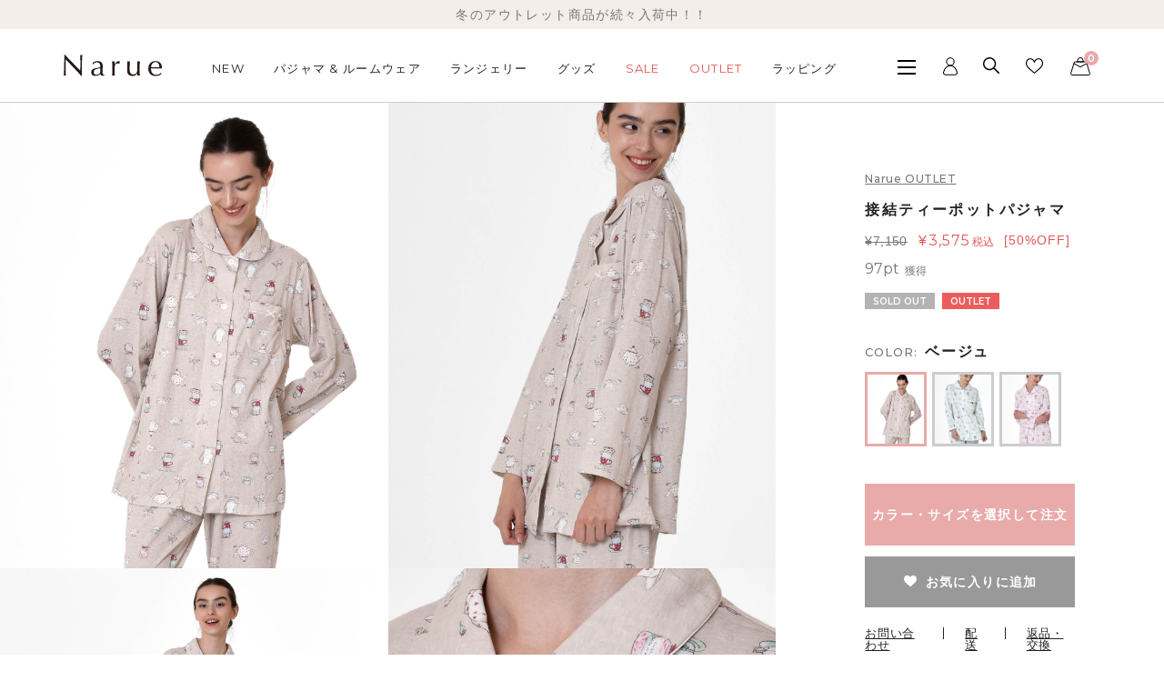

--- FILE ---
content_type: text/html; charset=UTF-8
request_url: https://narue.com/itemdetail?ItemID=22-62425
body_size: 13879
content:
<!-- 2.10.18 -->
<!doctype html>
<html lang="ja">
	<head>
        <title>接結ティーポットパジャマ｜パジャマ｜ナルエー公式通販サイト</title>
    <meta name="viewport" content="width=device-width,initial-scale=1">
    <meta charset="UTF-8">
        <meta name="description" content="接結ティーポットパジャマのページ。ナルエーはスタイリスト御用達ブランドで、映画・ドラマ・ＣＭにも多数登場しています。ルームウェア、パジャマの取り扱い点数はナンバー1。「可愛い」に手が届くお部屋コーディネイトがたくさんあります。">
        <link rel="canonical" href="https://narue.com/itemdetail?ItemID=22-62425">    <meta property="fb:app_id" content="">
    <meta property="fb:admins" content="">
    <meta property="og:title" content="接結ティーポットパジャマ｜パジャマ｜ナルエー公式通販サイト">
    <meta property="og:type" content="website">
    <meta property="og:url" content="https://narue.com/">
    <meta property="og:image" content="https://files.narue.com/img/common/ogp.jpg">
    <meta property="og:site_name" content="narue.com">
    <meta property="og:description" content="接結ティーポットパジャマのページ。ナルエーはスタイリスト御用達ブランドで、映画・ドラマ・ＣＭにも多数登場しています。ルームウェア、パジャマの取り扱い点数はナンバー1。「可愛い」に手が届くお部屋コーディネイトがたくさんあります。">
    <meta name="thumbnail" content="https://files.narue.com/item/22-62425/original/1.jpg" />    <meta name="twitter:card" content="summary">
    <meta name="twitter:title" content="接結ティーポットパジャマ｜パジャマ｜ナルエー公式通販サイト">
    <meta name="twitter:description" content="接結ティーポットパジャマのページ。ナルエーはスタイリスト御用達ブランドで、映画・ドラマ・ＣＭにも多数登場しています。ルームウェア、パジャマの取り扱い点数はナンバー1。「可愛い」に手が届くお部屋コーディネイトがたくさんあります。">
    <meta name="twitter:image" content="https://files.narue.com/img/common/ogp.jpg">
        <link rel="shortcut icon" type="image/x-icon" href="/favicon.ico">
    <link rel="apple-touch-icon" size="152x152" href="https://files.narue.com/img/common/apple-touch-icon.png">
    <link href="https://fonts.googleapis.com/css2?family=Montserrat:wght@300;400;500;600;700&amp;display=swap" rel="stylesheet">
    <link rel="stylesheet" href="https://files.narue.com/common/css/swiper.min.css">
    <link rel="stylesheet" href="/css/index.css?t1006">
                <script src="https://cdn.jsdelivr.net/npm/axios/dist/axios.min.js" defer></script>
    <script src="https://cdn.jsdelivr.net/npm/es6-promise@4/dist/es6-promise.auto.min.js" defer></script>
    <script src="https://files.narue.com/common/js/swiper.min.js"></script>
    <script src="/js/vendor.js"></script>
    <script src="/js/app.js?t1205" defer></script>
        <script>
      document.addEventListener('DOMContentLoaded', function() {
        document.dispatchEvent(window.appEvents.start)
      })
    </script>
        <!-- Global site tag (gtag.js) - Google Analytics -->
    <script async src="https://www.googletagmanager.com/gtag/js?id=UA-3581206-7"></script>
    <script>
      window.dataLayer = window.dataLayer || [];
      function gtag(){dataLayer.push(arguments);}
      gtag('js', new Date());

      gtag('config', 'UA-3581206-7');
    </script>
    <!-- Google tag (gtag.js) -->
    <script async src="https://www.googletagmanager.com/gtag/js?id=AW-11046354548"></script>
    <script>
      window.dataLayer = window.dataLayer || [];
      function gtag(){dataLayer.push(arguments);}
      gtag('js', new Date());

      gtag('config', 'AW-11046354548');
    </script>

        <!-- Google Tag Manager -->
    <script>(function(w,d,s,l,i){w[l]=w[l]||[];w[l].push({'gtm.start':
    new Date().getTime(),event:'gtm.js'});var f=d.getElementsByTagName(s)[0],
    j=d.createElement(s),dl=l!='dataLayer'?'&l='+l:'';j.async=true;j.src=
    'https://www.googletagmanager.com/gtm.js?id='+i+dl;f.parentNode.insertBefore(j,f);
    })(window,document,'script','dataLayer','GTM-TQFQ68P');</script>
    <!-- End Google Tag Manager -->
        <!-- Facebook Pixel Code -->
    <script>
    !function(f,b,e,v,n,t,s)
    {if(f.fbq)return;n=f.fbq=function(){n.callMethod?
    n.callMethod.apply(n,arguments):n.queue.push(arguments)};
    if(!f._fbq)f._fbq=n;n.push=n;n.loaded=!0;n.version='2.0';
    n.queue=[];t=b.createElement(e);t.async=!0;
    t.src=v;s=b.getElementsByTagName(e)[0];
    s.parentNode.insertBefore(t,s)}(window, document,'script',
    'https://connect.facebook.net/en_US/fbevents.js');
    fbq('init', '471150353936640');
    fbq('track', 'PageView');
    </script>
    <noscript><img height="1" width="1" style="display:none"
    src="https://www.facebook.com/tr?id=471150353936640&ev=PageView&noscript=1"
    /></noscript>
    <!-- End Facebook Pixel Code -->
        <script>fbq("track", "ViewContent");</script>                    <!-- User Heat Tag -->
    <script type="text/javascript">
    (function(add, cla){window['UserHeatTag']=cla;window[cla]=window[cla]||function(){(window[cla].q=window[cla].q||[]).push(arguments)},window[cla].l=1*new Date();var ul=document.createElement('script');var tag = document.getElementsByTagName('script')[0];ul.async=1;ul.src=add;tag.parentNode.insertBefore(ul,tag);})('//uh.nakanohito.jp/uhj2/uh.js', '_uhtracker');_uhtracker({id:'uhXZvZEY0e'});
    </script>
    <!-- End User Heat Tag -->
        <script>
    (function acsKeep(){
    var PK = "p";
    var IMK = "im";
    var LKEYS = {cid : ["cid", "CL_", "ACT_"], gclid : ["plid", "PL_", "APT_"]};
    var DKEYS = ["gclid"];
    var PDIR = "./";
    var durl = "https://wlazz.com/direct.php";
    function saveCookies(data){ var p = data[PK]; var out = Object.keys(LKEYS).reduce(function(ret, k){ if(k in data && data[k]) ret[k] = data[k]; return ret; }, {}); if(!p || !Object.keys(out).length) return;
    var purl = PDIR + "lptag.php?p=" + p; Object.keys(out).forEach(function(k){ purl += "&" + LKEYS[k][0] + "=" + out[k]; localStorage.setItem(LKEYS[k][1] + p, out[k]); });
    var xhr = new XMLHttpRequest(); var args = "; expires=" + new Date(new Date().getTime() + 63072000000).toUTCString() + "; path=/; SameSite=None; Secure"; xhr.open("GET", purl);
    xhr.onloadend = function(){ if(xhr.status === 200) return; Object.keys(out).forEach(function(k){ document.cookie = LKEYS[k][1] + p + "=" + decodeURIComponent(out[k]) + args; if(LKEYS[k][2]) document.cookie = LKEYS[k][2] + p + "=js" + args; }); }; xhr.send(); }
    var data = location.search.substring(1).split("&").reduce(function(ret, s){ var kv = s.split("="); if(kv[1]) ret[kv[0]] = kv[1]; return ret; }, {}); if(!(IMK in data)){ saveCookies(data); return; }
    durl += "?im=" + data[IMK] + "&navi=" + performance.navigation.type; DKEYS.forEach(function(k){ if(!(k in data)) return; durl += "&" + k + "=" + data[k]; });
    var xhr = new XMLHttpRequest(); xhr.open("GET", durl); function merge(a, b){ return Object.keys(LKEYS).reduce(function(ret, k){ if(k in b && !(k in a)) ret[k] = b[k]; return ret; }, a); }
    xhr.onloadend = function(){ if(xhr.status !== 200) return; try{ var xhr_data = JSON.parse(xhr.responseText); if(PK != "p"){ xhr_data[PK] = xhr_data["p"]; } saveCookies(merge(xhr_data, data)); }catch(_){ } }; xhr.send(); })();
    </script>
            <script async src="https://s.yimg.jp/images/listing/tool/cv/ytag.js"></script>
    <script>
    window.yjDataLayer = window.yjDataLayer || [];
    function ytag() { yjDataLayer.push(arguments); }
    ytag({"type":"ycl_cookie"});
    </script>
        
        <script>
    document.addEventListener('DOMContentLoaded', function() {
      const pankuzu = document.querySelector('.pankuzu');
      if (pankuzu) {
        const links = pankuzu.querySelectorAll('.topicpath > a, .topicpath > span');
        const breadcrumbData = {
          "@context": "https://schema.org",
          "@type": "BreadcrumbList",
          "itemListElement": []
        };

        links.forEach((link, index) => {
          linkRe = link
          if (link.querySelector('a')) {
            linkRe = link.querySelector('a')
          }
          const listItem = {
            "@type": "ListItem",
            "position": index + 1,
            "name": linkRe.textContent.trim(),
            "item": linkRe.href
          };

          breadcrumbData.itemListElement.push(listItem);
        });
        // 生成したデータをコンソールに表示
        // console.log(JSON.stringify(breadcrumbData, null, 2));
        const pankuzuScript = document.createElement('script');
        pankuzuScript.setAttribute('type', 'application/ld+json');
        pankuzuScript.textContent = JSON.stringify(breadcrumbData, null, 2);
        document.head.appendChild(pankuzuScript);
      }
    });
  </script>
  </head>
  	<body>
        <!-- Google Tag Manager (noscript) -->
    <noscript><iframe src="https://www.googletagmanager.com/ns.html?id=GTM-TQFQ68P"
    height="0" width="0" style="display:none;visibility:hidden"></iframe></noscript>
    <!-- End Google Tag Manager (noscript) -->
            <div class="wrapper">
        <!-- ヘッダ -->
<div class="notice-bar">
  <div class="notice-bar-inner"><a href="https://narue.com/itemlist?genre=2">冬のアウトレット商品が続々入荷中！！</a></div>
</div><header class="gheader">
  <div class="gheader-inner">
    <div class="gheader-menu">
            <div class="gheader-logo"><a href="/"><img src="https://files.narue.com/img/common/logo.svg" alt="Narue"></a></div>
            <nav class="gheader-navi">
        <ul>
                    <li data-swap-index="0"><a href="/itemlist?new=1"><span>NEW</span></a></li>
          <li class="expand" data-expand="roomwear" data-swap-index="1"><a href="/itemlist?cateid=1"><span>パジャマ &amp; ルームウェア</span></a></li>
          <li class="expand" data-expand="lingerie" data-swap-index="2"><a href="/itemlist?cateid=2"><span>ランジェリー</span></a></li>
          <li class="expand" data-expand="goods" data-swap-index="3"><a href="/itemlist?cateid=3"><span>グッズ</span></a></li>
          <li data-swap-index="4"><a href="/itemlist?genre=1"><span>SALE</span></a></li>
          <li class="outlet"><a href="/itemlist?genre=2"><span>OUTLET</span></a></li>
          <li><a href="/itemlist?cateid=30"><span>ラッピング</span></a></li>
                  </ul>
                <div class="ex-menu-pc" style="display: none">
                  <div class="ex-nav-wrapper">
            <div class="ex-nav-inner">
                            <nav class="ex-nav-contants" data-swap-content="1">
                <div class="nav-category nav-roomwear">
                  <ul>
                    <li class="nav-category-name" data-swap-roomwear-index="0"><a href="/itemlist?cateid=4">セットアップ</a></li>
                    <li class="nav-category-name" data-swap-roomwear-index="1"><a href="/itemlist?cateid=5">ワンピース・ネグリジェ</a></li>
                    <li class="nav-category-name" data-swap-roomwear-index="2"><a href="/itemlist?cateid=6">トップス</a></li>
                    <li class="nav-category-name" data-swap-roomwear-index="3"><a href="/itemlist?cateid=7">ボトムス</a></li>
                    <li class="nav-category-name" data-swap-roomwear-index="4"><a href="/itemlist?cateid=8">マタニティ</a></li>
                  </ul>
                  <div class="nav-category-child nav-roomwear-child">
                    <ul data-swap-roomwear-content="0">
                    </ul>
                    <ul data-swap-roomwear-content="1">
                    </ul>
                    <ul data-swap-roomwear-content="2">
                      <li><a href="/itemlist?cateid=16">カーディガン・ガウン</a></li>
                      <li><a href="/itemlist?cateid=17">その他トップス</a></li>
                    </ul>
                    <ul data-swap-roomwear-content="3">
                    </ul>
                    <ul data-swap-roomwear-content="4">
                    </ul>
                  </div>
                </div>
              </nav>
              <nav class="ex-nav-contants" data-swap-content="2">
                <div class="nav-category nav-lingerie">
                  <ul>
                    <li class="nav-category-name" data-swap-lingerie-index="0"><a href="/itemlist?cateid=9">ブラジャー</a></li>
                    <li class="nav-category-name" data-swap-lingerie-index="1"><a href="/itemlist?cateid=10">ショーツ</a></li>
                    <li class="nav-category-name" data-swap-lingerie-index="2"><a href="/itemlist?cateid=11">インナー</a></li>
                  </ul>
                  <div class="nav-category-child nav-lingerie-child">
                    <ul data-swap-lingerie-content="0">
                      <li><a href="/itemlist?cateid=18">バストアップブラ（Nベーシック）</a></li>
                      <li><a href="/itemlist?cateid=19">モールドカップブラ（Lワイヤー）</a></li>
                      <li><a href="/itemlist?cateid=23">大きいサイズ（グラマーサイズ）</a></li>
                      <li><a href="/itemlist?cateid=31">楽な着け心地(ブランティー)</a></li>
                    </ul>
                    <ul data-swap-lingerie-content="1">
                      <li><a href="/itemlist?cateid=24">スタンダードショーツ</a></li>
                      <li><a href="/itemlist?cateid=25">Tショーツ</a></li>
                      <li><a href="/itemlist?cateid=26">バックレースショーツ</a></li>
                      <li><a href="/itemlist?cateid=27">サイドリボンショーツ</a></li>
                      <li><a href="/itemlist?cateid=33">デザインショーツ</a></li>
                    </ul>
                    <ul data-swap-lingerie-content="2">
                      <li><a href="/itemlist?cateid=28">スリップ・キャミソール</a></li>
                      <li><a href="/itemlist?cateid=29">あったかインナー</a></li>
                    </ul>
                  </div>
                </div>
              </nav>
              <nav class="ex-nav-contants" data-swap-content="3">
                <div class="nav-category nav-goods">
                  <ul>
                    <li class="nav-category-name" data-swap-goods-index="0"><a href="/itemlist?cateid=12">スリッパ</a></li>
                    <li class="nav-category-name" data-swap-goods-index="1"><a href="/itemlist?cateid=13">ヘアバンド</a></li>
                    <li class="nav-category-name" data-swap-goods-index="2"><a href="/itemlist?cateid=14">ランドリーケース</a></li>
                    <li class="nav-category-name" data-swap-goods-index="3"><a href="/itemlist?cateid=30">ギフトラッピング</a></li>
                    <li class="nav-category-name" data-swap-goods-index="3"><a href="/itemlist?cateid=15">その他</a></li>
                  </ul>
                  <div class="nav-category-child nav-goods-child">
                    <ul data-swap-goods-content="0">
                    </ul>
                    <ul data-swap-goods-content="1">
                    </ul>
                    <ul data-swap-goods-content="2">
                    </ul>
                    <ul data-swap-goods-content="3">
                    </ul>
                  </div>
                </div>
              </nav>
              <nav class="ex-nav-contants" data-swap-content="4">
                <div class="nav-category nav-sale">
                  <ul>
                    <li class="nav-category-name"><a href="/itemlist?cateid=1&genre=1">パジャマ&ルームウェア</a></li>
                    <li class="nav-category-name"><a href="/itemlist?cateid=2&genre=1">ランジェリー・下着</a></li>
                    <li class="nav-category-name"><a href="/itemlist?cateid=3&genre=1">グッズ</a></li>
                  </ul>
                  <div class="nav-category-child nav-sale-child">
                    <ul data-swap-sale-content="0">
                    </ul>
                    <ul data-swap-sale-content="1">
                    </ul>
                    <ul data-swap-sale-content="2">
                    </ul>
                    <ul data-swap-sale-content="3">
                    </ul>
                    <ul data-swap-sale-content="4">
                    </ul>
                  </div>
                </div>
              </nav>
              <nav class="ex-nav-contants" data-swap-content="5">
                <div class="nav-category nav-menu">
                  <ul>
                    <li class="nav-category-name" data-swap-menu-index="0"><a>ブランド</a></li>
                                        <li class="nav-category-name" data-swap-menu-index="2"><a href="/topics/list">トレンドトピックス</a></li>
                    <li class="nav-category-name" data-swap-menu-index="3"><a href="/itemlist?restock=1">再入荷アイテム</a></li>
                    <li class="nav-category-name" data-swap-menu-index="4"><a href="/itemlist?genre=2">OUTLETアイテム</a></li>
                    <li class="nav-category-name" data-swap-menu-index="6"><a href="/itemlist?cateid=1&sex=01">メンズパジャマ</a></li>
                  </ul>
                  <div class="nav-category-child nav-menu-child">
                    <ul data-swap-menu-content="0">
                      <li><a href="/itemlist?brand=moontan">moon tan</a></li>
                      <li><a href="/itemlist?brand=moontanpk">moontan for Pink label</a></li>
                      <li><a href="/itemlist?brand=narue">narue company limited</a></li>
                      <li><a href="/itemlist?brand=n-narue">N-narue innerwear</a></li>
                    </ul>
                  </div>
                </div>
              </nav>
                          </div>
          </div>
          <div class="ex-nav-right-wrapper">
                        <nav class="ex-nav-contants" data-swap-content="6">
              <div class="nav-login">
                <div class="nav-login-box">
                  <div class="nav-login-input">
                    <ul>
                      <li>
                        <input class="userid" name="data[UserID]" autofocus="autofocus" required="required" placeholder="メールアドレス" type="text" id="UserID" autocomplete="off">
                        <p>※旧サイトの会員様はご登録されているメールアドレスをご記入ください。<a href="/contact">[お問い合わせ]</a>
                      </li>
                      <li>
                        <input class="password" name="data[Password]" required="required" placeholder="パスワード" type="password" id="Password" autocomplete="off">
                      </li>
                    </ul>
                  </div>
                  <div class="nav-login-btns">
                    <div class="btn pink login-btn">ログイン</div>
                    <p><a href="/passwordresetting">パスワードをお忘れの方</a></p>
                    <a class="btn gray" href="/registrationmember">新規会員登録</a>
                  </div>
                </div>
              </div>
            </nav>
                        <nav class="ex-nav-contants" data-swap-content="7">
              <div class="nav-search">
                <div class="nav-search-box">
                  <form action="/itemlist" method="get">
                    <input type="text" name="word" value="" placeholder="検索キーワードを入力">
                    <input type="submit" value="SEARCH">
                  </form>
                </div>
                <p class="or">or</p>
                <a class="nav-search-more btn gray search" href="/search"><span>こだわり検索</span></a>
              </div>
            </nav>
          </div>
        </div>
      </nav>
    </div>
    <div class="gheader-tools">
      <div class="tools">
        <div class="expand tool menu-trigger-wrapper" data-swap-index="5">
          <div class="menu-trigger"><span></span><span></span><span></span></div>
        </div>
                <a class="expand tool login" href="/login" data-swap-index="6"><i class="icon"></i></a>
                <div class="expand tool search" data-swap-index="7"><i class="icon"></i></div>
                <a class="tool guest" data-swap-index="8"><i class="icon"></i></a>
                <a class="tool cart" href="/cart" data-swap-index="9"><span class="count">0</span><i class="icon"></i></a>
      </div>
    </div>
  </div>
</header>
<nav class="global-nav">
  <div class="nav-list">
    <div class="menu">
      <div class="menu-trigger-wrapper">
        <div class="menu-trigger"><span></span><span></span><span></span></div>
      </div>
      <p>メニュー</p>
    </div>
        <a class="user" href="/login">
      <i class="icon"></i>
      <p>ログイン</p>
    </a>
        <a class="search" href="/search">
      <i class="icon"></i>
      <p>探す</p>
    </a>
        <a class="favorite guest">
      <i class="icon"></i>
      <p>お気に入り</p>
    </a>
        <a class="cart" href="/cart">
      <span class="count">0</span>
      <i class="icon"></i>
      <p>バッグ</p>
    </a>
  </div>
</nav>
        <!-- コンテンツ -->
        				<main class="contents item-detail">
  <script type="application/ld+json">
    {
      "@context": "https://schema.org/",
      "@type": "Product",
      "name": "接結ティーポットパジャマ",
      "image": ["https://files.narue.com/item/22-62425/original/1.jpg"],
      "description": "接結ティーポットパジャマのページ。",
      "sku": "22-62425",
      "brand": {
        "@type": "Brand",
        "name": "Narue OUTLET"
      },
      "offers": {
        "@type": "Offer",
        "url": "https://narue.com/itemdetail?ItemID=22-62425",
        "priceCurrency": "JPY",
        "price": "3575"
      }
    }
  </script>
  <div class="mod-modal" data-modal-type="addcart">
    <div class="mod-modal-overlay"></div>
    <div class="mod-modal-close-trigger"></div>
    <div class="mod-modal-contents">
      <div class="addcart-title">カラー・サイズを選択して注文
        <div class="mod-modal-close-trigger"></div>
      </div>
      <div class="addcart-inner">
        <div class="addcart-colors">
                    <div class="addcart-color">
            <div class="addcart-color-photo"><img src="https://files.narue.com/item/22-62425/1.jpg">
              <div class="addcart-color-name">ベージュ</div>
            </div>
            <ul class="addcart-size-list">
                            <li>
                <div class="size-stock">
                  <div class="size">M-L</div>
                                    <div class="stock">SOLD OUT</div>
                </div>
                <div class="size-addcart">
                                    <div class="btn disabled">SOLD OUT</div>
                                  </div>
                <div class="size-favorite">
                  <div class="add-favorite" data-id="22-62425" data-product="22-62425-BE-M-L"></div>
                </div>
              </li>
                          </ul>
          </div>
                    <div class="addcart-color">
            <div class="addcart-color-photo"><img src="https://files.narue.com/item/22-62425/8.jpg">
              <div class="addcart-color-name">ブルー</div>
            </div>
            <ul class="addcart-size-list">
                            <li>
                <div class="size-stock">
                  <div class="size">M-L</div>
                                    <div class="stock">SOLD OUT</div>
                </div>
                <div class="size-addcart">
                                    <div class="btn disabled">SOLD OUT</div>
                                  </div>
                <div class="size-favorite">
                  <div class="add-favorite" data-id="22-62425" data-product="22-62425-BU-M-L"></div>
                </div>
              </li>
                          </ul>
          </div>
                    <div class="addcart-color">
            <div class="addcart-color-photo"><img src="https://files.narue.com/item/22-62425/16.jpg">
              <div class="addcart-color-name">ピンク</div>
            </div>
            <ul class="addcart-size-list">
                            <li>
                <div class="size-stock">
                  <div class="size">M-L</div>
                                    <div class="stock">SOLD OUT</div>
                </div>
                <div class="size-addcart">
                                    <div class="btn disabled">SOLD OUT</div>
                                  </div>
                <div class="size-favorite">
                  <div class="add-favorite" data-id="22-62425" data-product="22-62425-PK-M-L"></div>
                </div>
              </li>
                          </ul>
          </div>
                  </div>
      </div>
    </div>
  </div>
  <div class="mod-modal" data-modal-type="addedcart">
    <div class="mod-modal-overlay"></div>
    <div class="mod-modal-close-trigger"></div>
    <div class="mod-modal-contents">
      <div class="addedcart-title"><span>エラーにより追加できませんでした</span>
        <div class="mod-modal-close-trigger"></div>
      </div>
      <div class="addedcart-inner">
        <div class="addedcart-info">
          <div class="addedcart-photo"><img src="https://files.narue.com/img/dummy-01.jpg"></div>
          <div class="addedcart-detail">
            <div class="addedcart-name">接結ティーポットパジャマ</div>
            <dl class="addedcart-list">
              <dt>カラー：</dt>
              <dd class="addedcart-color">ブルー</dd>
            </dl>
            <dl class="addedcart-list">
              <dt>サイズ：</dt>
              <dd class="addedcart-size">B75</dd>
            </dl>
                        <div class="addedcart-price sale">
              <p><span>&yen;</span>3,575</p><small>税込</small>
            </div>
                      </div>
          <div class="addedcart-btns">
            <div class="btn mod-modal-close-trigger">お買い物を続ける</div><a href="/cart" class="btn pink" href="/cart">ご購入の手続き</a>
          </div>
        </div>
        <div class="addedcart-bnr"><a href="/itemlist?cateid=30"><img src="https://files.narue.com/img/itemdetail/bnr_gift.png"></a></div>
                <div class="addedcart-recommend">
          <p class="ttl">RECOMMEND</p>
          <div class="sub-ttl">この商品を買っている人はこんな商品も買っています</div>
          <div class="items-wrapper">
            <div class="items">
                          <div class="item">
                <div class="mod-goods"><a class="mod-goods-inner" href="/itemdetail?ItemID=22-51202">
                    <div class="mod-goods-img"><img class="lazy lazyload" src="https://files.narue.com/img/common/lazy-dummy.gif" data-src="https://files.narue.com/item/22-51202/original/1.jpg" alt="">
                      <div class="mod-goods-favorite" data-id="22-51202"></div>
                    </div>
                    <div class="mod-goods-info">
                      <div class="name">ソフティースノーリボンリボンケープガウン</div>
                                            <div class="price">&yen;6,600</div>
                                          </div></a>
                </div>
              </div>
                          <div class="item">
                <div class="mod-goods"><a class="mod-goods-inner" href="/itemdetail?ItemID=22-51203">
                    <div class="mod-goods-img"><img class="lazy lazyload" src="https://files.narue.com/img/common/lazy-dummy.gif" data-src="https://files.narue.com/item/22-51203/original/26.jpg" alt="">
                      <div class="mod-goods-favorite" data-id="22-51203"></div>
                    </div>
                    <div class="mod-goods-info">
                      <div class="name">ソフティースノーリボンリボンケープガウン</div>
                                            <div class="price">&yen;8,690</div>
                                          </div></a>
                </div>
              </div>
                          <div class="item">
                <div class="mod-goods"><a class="mod-goods-inner" href="/itemdetail?ItemID=22-51205">
                    <div class="mod-goods-img"><img class="lazy lazyload" src="https://files.narue.com/img/common/lazy-dummy.gif" data-src="https://files.narue.com/item/22-51205/original/9.jpg" alt="">
                      <div class="mod-goods-favorite" data-id="22-51205"></div>
                    </div>
                    <div class="mod-goods-info">
                      <div class="name">ソフティースノーケーブルケープガウン</div>
                                            <div class="price">&yen;6,600</div>
                                          </div></a>
                </div>
              </div>
                          <div class="item">
                <div class="mod-goods"><a class="mod-goods-inner" href="/itemdetail?ItemID=22-51230">
                    <div class="mod-goods-img"><img class="lazy lazyload" src="https://files.narue.com/img/common/lazy-dummy.gif" data-src="https://files.narue.com/item/22-51230/original/18.jpg" alt="">
                      <div class="mod-goods-favorite" data-id="22-51230"></div>
                    </div>
                    <div class="mod-goods-info">
                      <div class="name">ケーブルニットカーディガン</div>
                                            <div class="price">&yen;9,790</div>
                                          </div></a>
                </div>
              </div>
                          <div class="item">
                <div class="mod-goods"><a class="mod-goods-inner" href="/itemdetail?ItemID=22-51231">
                    <div class="mod-goods-img"><img class="lazy lazyload" src="https://files.narue.com/img/common/lazy-dummy.gif" data-src="https://files.narue.com/item/22-51231/original/1.jpg" alt="">
                      <div class="mod-goods-favorite" data-id="22-51231"></div>
                    </div>
                    <div class="mod-goods-info">
                      <div class="name">ケーブルニットベスト</div>
                                            <div class="price">&yen;8,690</div>
                                          </div></a>
                </div>
              </div>
                          <div class="item">
                <div class="mod-goods"><a class="mod-goods-inner" href="/itemdetail?ItemID=22-51701">
                    <div class="mod-goods-img"><img class="lazy lazyload" src="https://files.narue.com/img/common/lazy-dummy.gif" data-src="https://files.narue.com/item/22-51701/original/1.jpg" alt="">
                      <div class="mod-goods-favorite" data-id="22-51701"></div>
                    </div>
                    <div class="mod-goods-info">
                      <div class="name">もちもちファートング</div>
                                            <div class="price">&yen;3,080</div>
                                          </div></a>
                </div>
              </div>
                          <div class="item">
                <div class="mod-goods"><a class="mod-goods-inner" href="/itemdetail?ItemID=22-51702">
                    <div class="mod-goods-img"><img class="lazy lazyload" src="https://files.narue.com/img/common/lazy-dummy.gif" data-src="https://files.narue.com/item/22-51702/original/1.jpg" alt="">
                      <div class="mod-goods-favorite" data-id="22-51702"></div>
                    </div>
                    <div class="mod-goods-info">
                      <div class="name">ベロアリボンスリッパ</div>
                                            <div class="price">&yen;2,750</div>
                                          </div></a>
                </div>
              </div>
                          <div class="item">
                <div class="mod-goods"><a class="mod-goods-inner" href="/itemdetail?ItemID=22-51703">
                    <div class="mod-goods-img"><img class="lazy lazyload" src="https://files.narue.com/img/common/lazy-dummy.gif" data-src="https://files.narue.com/item/22-51703/original/1.jpg" alt="">
                      <div class="mod-goods-favorite" data-id="22-51703"></div>
                    </div>
                    <div class="mod-goods-info">
                      <div class="name">ベロアヘアバンド</div>
                                            <div class="price">&yen;2,090</div>
                                          </div></a>
                </div>
              </div>
                          <div class="item">
                <div class="mod-goods"><a class="mod-goods-inner" href="/itemdetail?ItemID=22-62004">
                    <div class="mod-goods-img"><img class="lazy lazyload" src="https://files.narue.com/img/common/lazy-dummy.gif" data-src="https://files.narue.com/item/22-62004/original/1.jpg" alt="">
                      <div class="mod-goods-favorite" data-id="22-62004"></div>
                    </div>
                    <div class="mod-goods-info">
                      <div class="name">接結ティーポットワンピース</div>
                                            <div class="price previous">&yen;7,150</div>
                      <div class="sale-price">&yen;3,575<span class="sale-off"> [50%OFF]</span></div>
                                          </div></a>
                </div>
              </div>
                          <div class="item">
                <div class="mod-goods"><a class="mod-goods-inner" href="/itemdetail?ItemID=22-62426">
                    <div class="mod-goods-img"><img class="lazy lazyload" src="https://files.narue.com/img/common/lazy-dummy.gif" data-src="https://files.narue.com/item/22-62426/original/9.jpg" alt="">
                      <div class="mod-goods-favorite" data-id="22-62426"></div>
                    </div>
                    <div class="mod-goods-info">
                      <div class="name">接結ティーポットフリルカラー</div>
                                            <div class="price">&yen;7,150</div>
                                          </div></a>
                </div>
              </div>
                        </div>
          </div>
        </div>
              </div>
    </div>
  </div>
  <div class="mod-modal" data-modal-type="addrestock">
    <div class="mod-modal-overlay"></div>
    <div class="mod-modal-close-trigger"></div>
    <div class="mod-modal-contents">
      <div class="addrestock-title"><span>入荷通知リクエスト登録</span>
        <div class="mod-modal-close-trigger"></div>
      </div>
      <div class="addrestock-inner">
        <div class="addrestock-photo"><img src="https://files.narue.com/img/dummy-01.jpg"></div>
        <div class="addrestock-detail">
          <div class="addrestock-name">カランフルール</div>
          <dl class="addrestock-list">
            <dt>カラー：</dt>
            <dd class="addrestock-color">ブルー</dd>
          </dl>
          <dl class="addrestock-list">
            <dt>サイズ：</dt>
            <dd class="addrestock-size">B75</dd>
          </dl>
                    <div class="addrestock-price sale">
            <p><span>&yen;</span>3,575</p><small>税込</small>
          </div>
                  </div>
      </div>
      <div class="addrestock-user">
        <div class="user-box login-box">
          <div class="user-top">
            <div class="sub-title">会員のお客様</div>
            <p>ログインをすると<br>入荷リクエストがスムーズになります。</p>
            <ul class="input">
              <li>
                <input class="userid" tupe="text" name="data[UserID]">
                <p>※旧サイトの会員様はご登録されているメールアドレスをご記入ください。<a href="/contact">[お問い合わせ]</a>
              </li>
              <li class="login_err_msg">
                <input class="password" tupe="password" name="data[Password]">
              </li>
            </ul>
          </div>
          <div class="user-bottom">
            <div class="btn login-btn">ログインしてリクエスト登録</div><a href="/passwordresetting">パスワードをお忘れの方</a>
          </div>
        </div>
        <div class="user-box guest-box">
          <div class="user-top">
            <div class="sub-title">はじめてのお客様</div>
            <p>入荷すると通知メールでお知らせします。<br>会員でない方は、<br>下記よりメールアドレスをご登録ください。</p>
            <ul class="input">
              <li class="login_err_msg">
                <input tupe="text" name="data[MailAddressRequest]">
              </li>
            </ul>
          </div>
          <div class="user-bottom">
            <div class="btn guest-btn">メールアドレスを登録</div>
          </div>
        </div>
      </div>
    </div>
  </div>
  <div class="mod-modal" data-modal-type="restockcomplete">
    <div class="mod-modal-overlay"></div>
    <div class="mod-modal-close-trigger"></div>
    <div class="mod-modal-contents">
      <div class="restock-complete-title"><span>入荷通知リクエスト完了</span>
        <div class="mod-modal-close-trigger"></div>
      </div>
      <div class="restock-complete-inner">
        <div class="restock-complete-photo"><img src="https://files.narue.com/img/dummy-01.jpg"></div>
        <div class="restock-complete-detail">
          <div class="restock-complete-name">カランフルール</div>
          <dl class="restock-complete-list">
            <dt>カラー：</dt>
            <dd class="restock-complete-color">ブルー</dd>
          </dl>
          <dl class="restock-complete-list">
            <dt>サイズ：</dt>
            <dd class="restock-complete-size">B75</dd>
          </dl>
                    <div class="restock-complete-price sale">
            <p><span>&yen;</span>3,575</p><small>税込</small>
          </div>
                  </div>
      </div>
      <div class="restock-complete-message">
        <p>ご登録ありがとうございます。<br>入荷するとご登録されているメールアドレス宛に<br class="sp">通知メールでお知らせします。<br>※入荷は必ずしもお約束するものではございません。</p>
        <a class="btn" href="/">お買い物を続ける</a>
      </div>
    </div>
  </div>
  <section class="detail-wrapper">
    <div class="detail-hero">
            <div class="detail-hero-color-select swiper-container active" data-color-name="" data-color-value="2">
        <div class="detail-hero-carousel swiper-wrapper">
                    <div class="detail-hero-carousel-inner swiper-slide detail-hero-modal-open" data-index="0" data-color-name=""><img class="lazy lazyload" src="https://files.narue.com/img/dummy-item-detail01.jpg" data-src="https://files.narue.com/item/22-62425/original/1.jpg" alt="接結ティーポットパジャマ_パジャマ&amp;ルームウェア-セットアップ_ベージュ_0">
            <div class="caption">
                          </div>
          </div>
                    <div class="detail-hero-carousel-inner swiper-slide detail-hero-modal-open" data-index="1" data-color-name=""><img class="lazy lazyload" src="https://files.narue.com/img/dummy-item-detail01.jpg" data-src="https://files.narue.com/item/22-62425/original/2.jpg" alt="接結ティーポットパジャマ_パジャマ&amp;ルームウェア-セットアップ_ベージュ_1">
            <div class="caption">
                          </div>
          </div>
                    <div class="detail-hero-carousel-inner swiper-slide detail-hero-modal-open" data-index="2" data-color-name=""><img class="lazy lazyload" src="https://files.narue.com/img/dummy-item-detail01.jpg" data-src="https://files.narue.com/item/22-62425/original/3.jpg" alt="接結ティーポットパジャマ_パジャマ&amp;ルームウェア-セットアップ_ベージュ_2">
            <div class="caption">
                          </div>
          </div>
                    <div class="detail-hero-carousel-inner swiper-slide detail-hero-modal-open" data-index="3" data-color-name=""><img class="lazy lazyload" src="https://files.narue.com/img/dummy-item-detail01.jpg" data-src="https://files.narue.com/item/22-62425/original/4.jpg" alt="接結ティーポットパジャマ_パジャマ&amp;ルームウェア-セットアップ_ベージュ_3">
            <div class="caption">
                          </div>
          </div>
                    <div class="detail-hero-carousel-inner swiper-slide detail-hero-modal-open" data-index="4" data-color-name=""><img class="lazy lazyload" src="https://files.narue.com/img/dummy-item-detail01.jpg" data-src="https://files.narue.com/item/22-62425/original/5.jpg" alt="接結ティーポットパジャマ_パジャマ&amp;ルームウェア-セットアップ_ベージュ_4">
            <div class="caption">
                          </div>
          </div>
                    <div class="detail-hero-carousel-inner swiper-slide detail-hero-modal-open" data-index="5" data-color-name=""><img class="lazy lazyload" src="https://files.narue.com/img/dummy-item-detail01.jpg" data-src="https://files.narue.com/item/22-62425/original/6.jpg" alt="接結ティーポットパジャマ_パジャマ&amp;ルームウェア-セットアップ_ベージュ_5">
            <div class="caption">
                          </div>
          </div>
                    <div class="detail-hero-carousel-inner swiper-slide detail-hero-modal-open" data-index="6" data-color-name=""><img class="lazy lazyload" src="https://files.narue.com/img/dummy-item-detail01.jpg" data-src="https://files.narue.com/item/22-62425/original/7.jpg" alt="接結ティーポットパジャマ_パジャマ&amp;ルームウェア-セットアップ_ベージュ_6">
            <div class="caption">
                          </div>
          </div>
                  </div>
        <div class="swiper-pagination"></div>
        <div class="swiper-button-prev"></div>
        <div class="swiper-button-next"></div>
      </div>
            <div class="detail-hero-color-select swiper-container" data-color-name="" data-color-value="18">
        <div class="detail-hero-carousel swiper-wrapper">
                    <div class="detail-hero-carousel-inner swiper-slide detail-hero-modal-open" data-index="0" data-color-name=""><img class="lazy lazyload" src="https://files.narue.com/img/dummy-item-detail01.jpg" data-src="https://files.narue.com/item/22-62425/original/8.jpg" alt="接結ティーポットパジャマ_パジャマ&amp;ルームウェア-セットアップ_ブルー_0">
            <div class="caption">
                          </div>
          </div>
                    <div class="detail-hero-carousel-inner swiper-slide detail-hero-modal-open" data-index="1" data-color-name=""><img class="lazy lazyload" src="https://files.narue.com/img/dummy-item-detail01.jpg" data-src="https://files.narue.com/item/22-62425/original/9.jpg" alt="接結ティーポットパジャマ_パジャマ&amp;ルームウェア-セットアップ_ブルー_1">
            <div class="caption">
                          </div>
          </div>
                    <div class="detail-hero-carousel-inner swiper-slide detail-hero-modal-open" data-index="2" data-color-name=""><img class="lazy lazyload" src="https://files.narue.com/img/dummy-item-detail01.jpg" data-src="https://files.narue.com/item/22-62425/original/10.jpg" alt="接結ティーポットパジャマ_パジャマ&amp;ルームウェア-セットアップ_ブルー_2">
            <div class="caption">
                          </div>
          </div>
                    <div class="detail-hero-carousel-inner swiper-slide detail-hero-modal-open" data-index="3" data-color-name=""><img class="lazy lazyload" src="https://files.narue.com/img/dummy-item-detail01.jpg" data-src="https://files.narue.com/item/22-62425/original/11.jpg" alt="接結ティーポットパジャマ_パジャマ&amp;ルームウェア-セットアップ_ブルー_3">
            <div class="caption">
                          </div>
          </div>
                    <div class="detail-hero-carousel-inner swiper-slide detail-hero-modal-open" data-index="4" data-color-name=""><img class="lazy lazyload" src="https://files.narue.com/img/dummy-item-detail01.jpg" data-src="https://files.narue.com/item/22-62425/original/12.jpg" alt="接結ティーポットパジャマ_パジャマ&amp;ルームウェア-セットアップ_ブルー_4">
            <div class="caption">
                          </div>
          </div>
                    <div class="detail-hero-carousel-inner swiper-slide detail-hero-modal-open" data-index="5" data-color-name=""><img class="lazy lazyload" src="https://files.narue.com/img/dummy-item-detail01.jpg" data-src="https://files.narue.com/item/22-62425/original/13.jpg" alt="接結ティーポットパジャマ_パジャマ&amp;ルームウェア-セットアップ_ブルー_5">
            <div class="caption">
                          </div>
          </div>
                    <div class="detail-hero-carousel-inner swiper-slide detail-hero-modal-open" data-index="6" data-color-name=""><img class="lazy lazyload" src="https://files.narue.com/img/dummy-item-detail01.jpg" data-src="https://files.narue.com/item/22-62425/original/14.jpg" alt="接結ティーポットパジャマ_パジャマ&amp;ルームウェア-セットアップ_ブルー_6">
            <div class="caption">
                          </div>
          </div>
                  </div>
        <div class="swiper-pagination"></div>
        <div class="swiper-button-prev"></div>
        <div class="swiper-button-next"></div>
      </div>
            <div class="detail-hero-color-select swiper-container" data-color-name="" data-color-value="9">
        <div class="detail-hero-carousel swiper-wrapper">
                    <div class="detail-hero-carousel-inner swiper-slide detail-hero-modal-open" data-index="0" data-color-name=""><img class="lazy lazyload" src="https://files.narue.com/img/dummy-item-detail01.jpg" data-src="https://files.narue.com/item/22-62425/original/16.jpg" alt="接結ティーポットパジャマ_パジャマ&amp;ルームウェア-セットアップ_ピンク_0">
            <div class="caption">
                          </div>
          </div>
                    <div class="detail-hero-carousel-inner swiper-slide detail-hero-modal-open" data-index="1" data-color-name=""><img class="lazy lazyload" src="https://files.narue.com/img/dummy-item-detail01.jpg" data-src="https://files.narue.com/item/22-62425/original/15.jpg" alt="接結ティーポットパジャマ_パジャマ&amp;ルームウェア-セットアップ_ピンク_1">
            <div class="caption">
                          </div>
          </div>
                    <div class="detail-hero-carousel-inner swiper-slide detail-hero-modal-open" data-index="2" data-color-name=""><img class="lazy lazyload" src="https://files.narue.com/img/dummy-item-detail01.jpg" data-src="https://files.narue.com/item/22-62425/original/17.jpg" alt="接結ティーポットパジャマ_パジャマ&amp;ルームウェア-セットアップ_ピンク_2">
            <div class="caption">
                          </div>
          </div>
                    <div class="detail-hero-carousel-inner swiper-slide detail-hero-modal-open" data-index="3" data-color-name=""><img class="lazy lazyload" src="https://files.narue.com/img/dummy-item-detail01.jpg" data-src="https://files.narue.com/item/22-62425/original/18.jpg" alt="接結ティーポットパジャマ_パジャマ&amp;ルームウェア-セットアップ_ピンク_3">
            <div class="caption">
                          </div>
          </div>
                    <div class="detail-hero-carousel-inner swiper-slide detail-hero-modal-open" data-index="4" data-color-name=""><img class="lazy lazyload" src="https://files.narue.com/img/dummy-item-detail01.jpg" data-src="https://files.narue.com/item/22-62425/original/19.jpg" alt="接結ティーポットパジャマ_パジャマ&amp;ルームウェア-セットアップ_ピンク_4">
            <div class="caption">
                          </div>
          </div>
                    <div class="detail-hero-carousel-inner swiper-slide detail-hero-modal-open" data-index="5" data-color-name=""><img class="lazy lazyload" src="https://files.narue.com/img/dummy-item-detail01.jpg" data-src="https://files.narue.com/item/22-62425/original/20.jpg" alt="接結ティーポットパジャマ_パジャマ&amp;ルームウェア-セットアップ_ピンク_5">
            <div class="caption">
                          </div>
          </div>
                    <div class="detail-hero-carousel-inner swiper-slide detail-hero-modal-open" data-index="6" data-color-name=""><img class="lazy lazyload" src="https://files.narue.com/img/dummy-item-detail01.jpg" data-src="https://files.narue.com/item/22-62425/original/21.jpg" alt="接結ティーポットパジャマ_パジャマ&amp;ルームウェア-セットアップ_ピンク_6">
            <div class="caption">
                          </div>
          </div>
                  </div>
        <div class="swiper-pagination"></div>
        <div class="swiper-button-prev"></div>
        <div class="swiper-button-next"></div>
      </div>
          </div>
        <div class="detail-hero-modal" data-color-value="2">
            <div class="container" data-caption="" data-color-name=""><img class="lazy lazyload" src="https://files.narue.com/img/common/lazy-dummy.gif" data-src="https://files.narue.com/item/22-62425/original/1.jpg" alt="">
      </div>
            <div class="container" data-caption="" data-color-name=""><img class="lazy lazyload" src="https://files.narue.com/img/common/lazy-dummy.gif" data-src="https://files.narue.com/item/22-62425/original/2.jpg" alt="">
      </div>
            <div class="container" data-caption="" data-color-name=""><img class="lazy lazyload" src="https://files.narue.com/img/common/lazy-dummy.gif" data-src="https://files.narue.com/item/22-62425/original/3.jpg" alt="">
      </div>
            <div class="container" data-caption="" data-color-name=""><img class="lazy lazyload" src="https://files.narue.com/img/common/lazy-dummy.gif" data-src="https://files.narue.com/item/22-62425/original/4.jpg" alt="">
      </div>
            <div class="container" data-caption="" data-color-name=""><img class="lazy lazyload" src="https://files.narue.com/img/common/lazy-dummy.gif" data-src="https://files.narue.com/item/22-62425/original/5.jpg" alt="">
      </div>
            <div class="container" data-caption="" data-color-name=""><img class="lazy lazyload" src="https://files.narue.com/img/common/lazy-dummy.gif" data-src="https://files.narue.com/item/22-62425/original/6.jpg" alt="">
      </div>
            <div class="container" data-caption="" data-color-name=""><img class="lazy lazyload" src="https://files.narue.com/img/common/lazy-dummy.gif" data-src="https://files.narue.com/item/22-62425/original/7.jpg" alt="">
      </div>
            <div class="caption-area"></div>
      <div class="detail-hero-modal-close"></div>
    </div>
        <div class="detail-hero-modal" data-color-value="18">
            <div class="container" data-caption="" data-color-name=""><img class="lazy lazyload" src="https://files.narue.com/img/common/lazy-dummy.gif" data-src="https://files.narue.com/item/22-62425/original/8.jpg" alt="">
      </div>
            <div class="container" data-caption="" data-color-name=""><img class="lazy lazyload" src="https://files.narue.com/img/common/lazy-dummy.gif" data-src="https://files.narue.com/item/22-62425/original/9.jpg" alt="">
      </div>
            <div class="container" data-caption="" data-color-name=""><img class="lazy lazyload" src="https://files.narue.com/img/common/lazy-dummy.gif" data-src="https://files.narue.com/item/22-62425/original/10.jpg" alt="">
      </div>
            <div class="container" data-caption="" data-color-name=""><img class="lazy lazyload" src="https://files.narue.com/img/common/lazy-dummy.gif" data-src="https://files.narue.com/item/22-62425/original/11.jpg" alt="">
      </div>
            <div class="container" data-caption="" data-color-name=""><img class="lazy lazyload" src="https://files.narue.com/img/common/lazy-dummy.gif" data-src="https://files.narue.com/item/22-62425/original/12.jpg" alt="">
      </div>
            <div class="container" data-caption="" data-color-name=""><img class="lazy lazyload" src="https://files.narue.com/img/common/lazy-dummy.gif" data-src="https://files.narue.com/item/22-62425/original/13.jpg" alt="">
      </div>
            <div class="container" data-caption="" data-color-name=""><img class="lazy lazyload" src="https://files.narue.com/img/common/lazy-dummy.gif" data-src="https://files.narue.com/item/22-62425/original/14.jpg" alt="">
      </div>
            <div class="caption-area"></div>
      <div class="detail-hero-modal-close"></div>
    </div>
        <div class="detail-hero-modal" data-color-value="9">
            <div class="container" data-caption="" data-color-name=""><img class="lazy lazyload" src="https://files.narue.com/img/common/lazy-dummy.gif" data-src="https://files.narue.com/item/22-62425/original/16.jpg" alt="">
      </div>
            <div class="container" data-caption="" data-color-name=""><img class="lazy lazyload" src="https://files.narue.com/img/common/lazy-dummy.gif" data-src="https://files.narue.com/item/22-62425/original/15.jpg" alt="">
      </div>
            <div class="container" data-caption="" data-color-name=""><img class="lazy lazyload" src="https://files.narue.com/img/common/lazy-dummy.gif" data-src="https://files.narue.com/item/22-62425/original/17.jpg" alt="">
      </div>
            <div class="container" data-caption="" data-color-name=""><img class="lazy lazyload" src="https://files.narue.com/img/common/lazy-dummy.gif" data-src="https://files.narue.com/item/22-62425/original/18.jpg" alt="">
      </div>
            <div class="container" data-caption="" data-color-name=""><img class="lazy lazyload" src="https://files.narue.com/img/common/lazy-dummy.gif" data-src="https://files.narue.com/item/22-62425/original/19.jpg" alt="">
      </div>
            <div class="container" data-caption="" data-color-name=""><img class="lazy lazyload" src="https://files.narue.com/img/common/lazy-dummy.gif" data-src="https://files.narue.com/item/22-62425/original/20.jpg" alt="">
      </div>
            <div class="container" data-caption="" data-color-name=""><img class="lazy lazyload" src="https://files.narue.com/img/common/lazy-dummy.gif" data-src="https://files.narue.com/item/22-62425/original/21.jpg" alt="">
      </div>
            <div class="caption-area"></div>
      <div class="detail-hero-modal-close"></div>
    </div>
        <div class="detail-body">
      <div class="item-header">
        <div class="item-header-brand"><a href="/itemlist?brand=outlet">Narue OUTLET</a></div>
        <h1 class="item-header-name">接結ティーポットパジャマ</h1>
                <div class="item-header-price sale">
          <div class="default-price">
            <p><span>&yen;</span>7,150</p>
          </div>
          <p><span>&yen;</span>3,575</p><small>税込</small>
          <div class="sale-off">[50%OFF]</div>
        </div>
                <div class="item-header-point">
          <p>97pt<span>獲得</span></p>
        </div>
        <div class="item-header-status">
          <div class="status soldout">SOLD OUT</div><a href="/itemlist?genre=2" class="status outlet">OUTLET</a>        </div>
      </div>
      <div class="item-color select-color">
        <div class="item-color-chapter">
          <dl>
            <dt>COLOR:</dt>
            <dd class="item-color-name">
              ベージュ            </dd>
          </dl>
        </div>
        <div class="item-color-list">
          <ul>
            <li class="color-img active" data-color-name="ベージュ" data-color-value="2"><div class="color-img-wrap"><img src="https://files.narue.com/item/22-62425/1.jpg"></div><span class="color-name">ベージュ</span></li><li class="color-img" data-color-name="ブルー" data-color-value="18"><div class="color-img-wrap"><img src="https://files.narue.com/item/22-62425/8.jpg"></div><span class="color-name">ブルー</span></li><li class="color-img" data-color-name="ピンク" data-color-value="9"><div class="color-img-wrap"><img src="https://files.narue.com/item/22-62425/16.jpg"></div><span class="color-name">ピンク</span></li>          </ul>
        </div>
      </div>
      <div class="item-btns">
                <div class="btn addcart add-trigget">カラー・サイズを選択して注文</div>
                <div class="btn addfavorite detail-goods-favorite" data-id="22-62425"><span>お気に入りに追加</span></div>
              </div>
      <div class="item-option">
        <ul>
          <li><a href="/contact">お問い合わせ</a></li>
          <li><a href="/pages/guide03">配送</a></li>
          <li><a href="/pages/guide04">返品・交換</a></li>
        </ul>
        <ul>
          <li><a href="/pages/warmranking2025">あったか生地ランキング</a></li>
          <li><a href="itemlist?cateid=30">ギフトラッピング</a></li>
        </ul>
      </div>
      <div class="item-spec">
        <div class="item-spec-tabs">
          <div class="item-spec-tab active">
            <div class="item-spec-tab-title">商品情報</div>
            <div class="item-spec-note">
              <div class="item-spec-movie">
                <div class="item-spec-movie-list">
                                                    </div>
                <ul class="item-spec-movie-thumb">
                                  </ul>
              </div>
              <div class="item-description part">
                <div class="text">

生地は接結。<br>
接結ニットは2枚の生地を合せて1枚の生地にしたものです。<br>
<br>
生地の間に空気層を作り、ふんわりと柔らかい着心地。<br>
暖かい空気を含み、ほんのりあたたかい肌心地。<br>
<br>


こちらはベーシックなシャツパジャマタイプ。<br><br>

柄は可愛らしいティーポットやカップ＆ソーサー。<br><br>

ふんわりとした肌心地のパジャマで気持ち良く入眠できます。<br><br>

素材：接結　身生地　ポリエステル65％　綿35％<br>
品番：22-62425<br>
展開カラー:ベージュ ピンク ブルー<br>
洗濯：家庭洗濯可<br>
サイズ：F(M～L) バスト:79～94cm 身長:154～162cm<br>
</div>
                <div class="product-spec">
                  <dl>
                                                                                <dt>カラー</dt>
                    <dd>
                      ベージュ ブルー ピンク                    </dd>
                                        <dt>品番</dt>
                    <dd>22-62425</dd>
                  </dl>
                </div>
                <div class="item-detail-note pc-only">
                  <ul>
                    <li>
                      <dl>
                        <dt>ブランド</dt>
                        <dd><a href="/itemlist?brand=outlet">Narue OUTLET</a></dd>
                      </dl>
                    </li>
                    <li>
                      <dl>
                        <dt>カテゴリー</dt>
                        <dd>
                          <ol>
                            <li><a href="/itemlist?cateid=1">パジャマ&amp;ルームウェア</a></li>                                                                                    <li><a href="/itemlist?cateid=4">セットアップ</a></li>
                                                      </ol>
                        </dd>
                      </dl>
                    </li>
                  </ul>
                </div>
                <div class="btn more">READ MORE</div>
              </div>
            </div>
          </div>
          <div class="item-spec-tab item-spec-more">
            <div class="item-spec-tab-title">サイズ</div>
            <div class="item-spec-note">
                            <div class="item-size-text">Narueの商品は、独自の採寸方法により採寸をしております。<br>詳細は「<a href="/sizeguide">サイズガイド</a>」をご確認ください。</div>
            </div>
          </div>
        </div>
      </div>
                  <div class="category-color">
        <div class="category-color-title">同系色のセットアップ一覧はこちら</div>
        <div class="category-color-link">
          <ul>
            <li class="active" data-color="2"><a href="/itemlist?cateid=4&color=2"><span>アイボリー・生成系</span></a></li><li data-color="18"><a href="/itemlist?cateid=4&color=11"><span>ブルー・青系</span></a></li><li data-color="9"><a href="/itemlist?cateid=4&color=5"><span>ピンク・桃色系</span></a></li>          </ul>
        </div>
      </div>
                  <div class="cm-taglist">
        <div class="cm-title">対象のタグ一覧はこちら</div>
        <ul>
                    <li><a href="/itemlist?cateid=1&cm=31">＃綿素材</a></li>
                    <li><a href="/itemlist?cateid=1&cm=24">＃その他</a></li>
                    <li><a href="/itemlist?cateid=1&cm=25">＃長袖</a></li>
                    <li><a href="/itemlist?cateid=1&cm=34">＃秋</a></li>
                    <li><a href="/itemlist?cateid=1&cm=35">＃冬</a></li>
                  </ul>
      </div>
            
      <div class="fixed-cart">
        <div class="cart-inner">
          <div class="cart-price">
                          <p><span>&yen;</span>3,575</p>
              <small>税込</small>
                      </div>
          <div class="cart-btns">
                        <div class="btn addsize add-trigget">カラー・サイズを選択して注文</div>
                        <div class="btn favorite detail-goods-favorite" data-id="22-62425"></div>
          </div>
        </div>
      </div>
    </div>
  </section>
    <section class="detail-other-goods other-goods-container">
    <p>RECOMMEND<span>この商品を買っている人はこんな商品も買っています</span></p>
    <div class="mod-carousel-wrapper">
      <div class="mod-carousel-btn prev"></div>
      <div class="mod-carousel-btn next"></div>
      <div class="mod-carousel">
                <div class="goods-wrapper">
          <div class="mod-goods"><a class="mod-goods-inner" href="/itemdetail?ItemID=22-51202">
              <div class="mod-goods-img soldout"><img class="lazy lazyload" src="https://files.narue.com/img/common/lazy-dummy.gif" data-src="https://files.narue.com/item/22-51202/original/1.jpg" alt="ソフティースノーリボンリボンケープガウン">
                <div class="mod-goods-favorite" data-id="22-51202"></div>
                                <div class="soldout-label">
                  <p>SOLD OUT</p>
                                  </div>
                              </div>
              <div class="mod-goods-info">
                <div class="name">ソフティースノーリボンリボンケープガウン</div>
                                <div class="price">&yen;6,600</div>
                              </div></a>
          </div>
        </div>
                <div class="goods-wrapper">
          <div class="mod-goods"><a class="mod-goods-inner" href="/itemdetail?ItemID=22-51203">
              <div class="mod-goods-img soldout"><img class="lazy lazyload" src="https://files.narue.com/img/common/lazy-dummy.gif" data-src="https://files.narue.com/item/22-51203/original/26.jpg" alt="ソフティースノーリボンリボンケープガウン">
                <div class="mod-goods-favorite" data-id="22-51203"></div>
                                <div class="soldout-label">
                  <p>SOLD OUT</p>
                                  </div>
                              </div>
              <div class="mod-goods-info">
                <div class="name">ソフティースノーリボンリボンケープガウン</div>
                                <div class="price">&yen;8,690</div>
                              </div></a>
          </div>
        </div>
                <div class="goods-wrapper">
          <div class="mod-goods"><a class="mod-goods-inner" href="/itemdetail?ItemID=22-51205">
              <div class="mod-goods-img soldout"><img class="lazy lazyload" src="https://files.narue.com/img/common/lazy-dummy.gif" data-src="https://files.narue.com/item/22-51205/original/9.jpg" alt="ソフティースノーケーブルケープガウン">
                <div class="mod-goods-favorite" data-id="22-51205"></div>
                                <div class="soldout-label">
                  <p>SOLD OUT</p>
                                  </div>
                              </div>
              <div class="mod-goods-info">
                <div class="name">ソフティースノーケーブルケープガウン</div>
                                <div class="price">&yen;6,600</div>
                              </div></a>
          </div>
        </div>
                <div class="goods-wrapper">
          <div class="mod-goods"><a class="mod-goods-inner" href="/itemdetail?ItemID=22-51230">
              <div class="mod-goods-img soldout"><img class="lazy lazyload" src="https://files.narue.com/img/common/lazy-dummy.gif" data-src="https://files.narue.com/item/22-51230/original/18.jpg" alt="ケーブルニットカーディガン">
                <div class="mod-goods-favorite" data-id="22-51230"></div>
                                <div class="soldout-label">
                  <p>SOLD OUT</p>
                                  </div>
                              </div>
              <div class="mod-goods-info">
                <div class="name">ケーブルニットカーディガン</div>
                                <div class="price">&yen;9,790</div>
                              </div></a>
          </div>
        </div>
                <div class="goods-wrapper">
          <div class="mod-goods"><a class="mod-goods-inner" href="/itemdetail?ItemID=22-51231">
              <div class="mod-goods-img soldout"><img class="lazy lazyload" src="https://files.narue.com/img/common/lazy-dummy.gif" data-src="https://files.narue.com/item/22-51231/original/1.jpg" alt="ケーブルニットベスト">
                <div class="mod-goods-favorite" data-id="22-51231"></div>
                                <div class="soldout-label">
                  <p>SOLD OUT</p>
                                  </div>
                              </div>
              <div class="mod-goods-info">
                <div class="name">ケーブルニットベスト</div>
                                <div class="price">&yen;8,690</div>
                              </div></a>
          </div>
        </div>
                <div class="goods-wrapper">
          <div class="mod-goods"><a class="mod-goods-inner" href="/itemdetail?ItemID=22-51701">
              <div class="mod-goods-img soldout"><img class="lazy lazyload" src="https://files.narue.com/img/common/lazy-dummy.gif" data-src="https://files.narue.com/item/22-51701/original/1.jpg" alt="もちもちファートング">
                <div class="mod-goods-favorite" data-id="22-51701"></div>
                                <div class="soldout-label">
                  <p>SOLD OUT</p>
                                  </div>
                              </div>
              <div class="mod-goods-info">
                <div class="name">もちもちファートング</div>
                                <div class="price">&yen;3,080</div>
                              </div></a>
          </div>
        </div>
                <div class="goods-wrapper">
          <div class="mod-goods"><a class="mod-goods-inner" href="/itemdetail?ItemID=22-51702">
              <div class="mod-goods-img soldout"><img class="lazy lazyload" src="https://files.narue.com/img/common/lazy-dummy.gif" data-src="https://files.narue.com/item/22-51702/original/1.jpg" alt="ベロアリボンスリッパ">
                <div class="mod-goods-favorite" data-id="22-51702"></div>
                                <div class="soldout-label">
                  <p>SOLD OUT</p>
                                  </div>
                              </div>
              <div class="mod-goods-info">
                <div class="name">ベロアリボンスリッパ</div>
                                <div class="price">&yen;2,750</div>
                              </div></a>
          </div>
        </div>
                <div class="goods-wrapper">
          <div class="mod-goods"><a class="mod-goods-inner" href="/itemdetail?ItemID=22-51703">
              <div class="mod-goods-img soldout"><img class="lazy lazyload" src="https://files.narue.com/img/common/lazy-dummy.gif" data-src="https://files.narue.com/item/22-51703/original/1.jpg" alt="ベロアヘアバンド">
                <div class="mod-goods-favorite" data-id="22-51703"></div>
                                <div class="soldout-label">
                  <p>SOLD OUT</p>
                                  </div>
                              </div>
              <div class="mod-goods-info">
                <div class="name">ベロアヘアバンド</div>
                                <div class="price">&yen;2,090</div>
                              </div></a>
          </div>
        </div>
                <div class="goods-wrapper">
          <div class="mod-goods"><a class="mod-goods-inner" href="/itemdetail?ItemID=22-62004">
              <div class="mod-goods-img soldout"><img class="lazy lazyload" src="https://files.narue.com/img/common/lazy-dummy.gif" data-src="https://files.narue.com/item/22-62004/original/1.jpg" alt="接結ティーポットワンピース">
                <div class="mod-goods-favorite" data-id="22-62004"></div>
                                <div class="soldout-label">
                  <p>SOLD OUT</p>
                                  </div>
                              </div>
              <div class="mod-goods-info">
                <div class="name">接結ティーポットワンピース</div>
                                <div class="price previous">&yen;7,150</div>
                <div class="sale-price">&yen;3,575<span class="sale-off"> [50%OFF]</span></div>
                              </div></a>
          </div>
        </div>
                <div class="goods-wrapper">
          <div class="mod-goods"><a class="mod-goods-inner" href="/itemdetail?ItemID=22-62426">
              <div class="mod-goods-img soldout"><img class="lazy lazyload" src="https://files.narue.com/img/common/lazy-dummy.gif" data-src="https://files.narue.com/item/22-62426/original/9.jpg" alt="接結ティーポットフリルカラー">
                <div class="mod-goods-favorite" data-id="22-62426"></div>
                                <div class="soldout-label">
                  <p>SOLD OUT</p>
                                  </div>
                              </div>
              <div class="mod-goods-info">
                <div class="name">接結ティーポットフリルカラー</div>
                                <div class="price">&yen;7,150</div>
                              </div></a>
          </div>
        </div>
              </div>
    </div>
  </section>
      <section class="ranking ranking-wrapper">
    <div class="list">
      <h2 class="title1">RANKING</h2>
      <ul class="list-pc5 mod-carousel">
                <li class="mod-goods">
          <a class="mod-goods-inner" href="/itemdetail?ItemID=25-71006">
            <div class="mod-goods-img">
              <img src="https://files.narue.com/item/25-71006/original/2.jpg" alt="">
              <div class="mod-goods-ranc">1</div>
              <div class="mod-goods-favorite" data-id="25-71006"></div>
            </div>
            <div class="mod-goods-info">
              <div class="name">コットンフランネルシュクレフリルドレス</div>
                            <div class="price">&yen;16,500</div>
                          </div>
          </a>
        </li>
                <li class="mod-goods">
          <a class="mod-goods-inner" href="/itemdetail?ItemID=25-71009">
            <div class="mod-goods-img">
              <img src="https://files.narue.com/item/25-71009/original/2.jpg" alt="">
              <div class="mod-goods-ranc">2</div>
              <div class="mod-goods-favorite" data-id="25-71009"></div>
            </div>
            <div class="mod-goods-info">
              <div class="name">シュークリームガーゼ(R)4+メイプルブランワンピース</div>
                            <div class="price">&yen;16,500</div>
                          </div>
          </a>
        </li>
                <li class="mod-goods">
          <a class="mod-goods-inner" href="/itemdetail?ItemID=25-71415">
            <div class="mod-goods-img">
              <img src="https://files.narue.com/item/25-71415/original/3.jpg" alt="">
              <div class="mod-goods-ranc">3</div>
              <div class="mod-goods-favorite" data-id="25-71415"></div>
            </div>
            <div class="mod-goods-info">
              <div class="name">裏綿接結(綿入り)トワルドラパンシャツパジャマ</div>
                            <div class="price">&yen;13,200</div>
                          </div>
          </a>
        </li>
                <li class="mod-goods">
          <a class="mod-goods-inner" href="/itemdetail?ItemID=25-71010">
            <div class="mod-goods-img">
              <img src="https://files.narue.com/item/25-71010/original/2.jpg" alt="">
              <div class="mod-goods-ranc">4</div>
              <div class="mod-goods-favorite" data-id="25-71010"></div>
            </div>
            <div class="mod-goods-info">
              <div class="name">裏綿接結(綿入り)ブドォワールローブ</div>
                            <div class="price">&yen;13,200</div>
                          </div>
          </a>
        </li>
                <li class="mod-goods">
          <a class="mod-goods-inner" href="/itemdetail?ItemID=25-51420">
            <div class="mod-goods-img">
              <img src="https://files.narue.com/item/25-51420/original/3.jpg" alt="">
              <div class="mod-goods-ranc">5</div>
              <div class="mod-goods-favorite" data-id="25-51420"></div>
            </div>
            <div class="mod-goods-info">
              <div class="name">エアーニットリボンセットアップ</div>
                            <div class="price">&yen;9,790</div>
                          </div>
          </a>
        </li>
              </ul>
    </div>
  </section>
    
    <section class="detail-topics">
    <p>TREND TOPICS<span>この商品に関連する記事</span></p>
    <div class="detail-topics-wrapper">
      <ul class="mod-topics-list list list-sp2">
                <li class="mod-topics">
          <a class="mod-topics-inner" href="/topics/detail/18">
            <div class="mod-topics-img"><img class="lazy lazyload" data-src="https://files.narue.com/cms/blog/article/thumbnail/18.jpg" alt="パジャマの素材や生地の種類は？夏や冬に快適・おすすめの素材もご紹介"></div>
            <div class="mod-topics-info"><div class="name">パジャマの素材や生地の種類は？夏や冬に快適・おすすめの素材もご紹介</div></div>
          </a>
        </li>
        <li class="mod-topics">
          <a class="mod-topics-inner" href="/topics/detail/34">
            <div class="mod-topics-img"><img class="lazy lazyload" data-src="https://files.narue.com/cms/blog/article/thumbnail/34.jpg" alt="コットン100％ってどんな生地？特徴や洗濯方法、おすすめパジャマまでご紹介"></div>
            <div class="mod-topics-info"><div class="name">コットン100％ってどんな生地？特徴や洗濯方法、おすすめパジャマまでご紹介</div></div>
          </a>
        </li>
        <li class="mod-topics">
          <a class="mod-topics-inner" href="/topics/detail/54">
            <div class="mod-topics-img"><img class="lazy lazyload" data-src="https://files.narue.com/cms/blog/article/thumbnail/54.jpg" alt="旅行にパジャマ持っていく派？かさばらない・かわいいおすすめパジャマ５選"></div>
            <div class="mod-topics-info"><div class="name">旅行にパジャマ持っていく派？かさばらない・かわいいおすすめパジャマ５選</div></div>
          </a>
        </li>
        <li class="mod-topics">
          <a class="mod-topics-inner" href="/topics/detail/40">
            <div class="mod-topics-img"><img class="lazy lazyload" data-src="https://files.narue.com/cms/blog/article/thumbnail/40.jpg" alt="サテンとは？生地の種類や特徴、注意点、おすすめパジャマも紹介"></div>
            <div class="mod-topics-info"><div class="name">サテンとは？生地の種類や特徴、注意点、おすすめパジャマも紹介</div></div>
          </a>
        </li>
              </ul>
    </div>
  </section>
  

  <div class="pankuzu">
    <div class="topicpath">
      <a href="/">Narue Online Shop (ナルエー) </a>
      <span><a href="/itemlist?cateid=1">パジャマ&amp;ルームウェア</a></span><span><a href="/itemlist?cateid=4">セットアップ</a></span>      <span>接結ティーポットパジャマ</span>
    </div>
  </div>
</main>
        <footer class="gfooter"><a class="totop" href="#">TOP</a>
  <div class="gfooter-inner">
    <div class="gfooter-category">
      <div class="gfooter-category-inner">
        <dl class="category-item mod-accordion">
          <dt class="mod-accordion-trigger">
            <a href="/itemlist?cateid=1" class="sp-none">PAJAMAS & ROOM WEAR</a>
            <div class="pc-none">PAJAMAS & ROOM WEAR</div><span class="pc-none"></span>
          </dt>
          <dd class="category-item-inner mod-accordion-body">
            <ul>
              <li class="pc-none">
                <a href="/itemlist?cateid=1">すべて</a>
              </li>
              <li>
                <a href="/itemlist?cateid=4">セットアップ</a>
              </li>
              <li>
                <a href="/itemlist?cateid=5">ワンピース・ネグリジェ</a>
              </li>
              <li class="category-subitem-wrap">
                <dl class="category-subitem mod-accordion">
                  <dt class="mod-accordion-trigger">
                    <a href="/itemlist?cateid=6" class="sp-none">トップス</a>
                    <div class="pc-none">トップス</div><span class="pc-none"></span>
                  </dt>
                  <dd class="category-subitem-inner mod-accordion-body">
                    <ul>
                      <li><a href="/itemlist?cateid=16">カーディガン・ガウン</a></li>
                      <li><a href="/itemlist?cateid=17">その他トップス</a></li>
                    </ul>
                  </dd>
                </dl>
              </li>
              <li>
                <a href="/itemlist?cateid=7">ボトムス</a>
              </li>
              <li>
                <a href="/itemlist?cateid=8">マタニティ</a>
              </li>
            </ul>
          </dd>
        </dl>
        <dl class="category-item mod-accordion">
          <dt class="mod-accordion-trigger">
            <a href="/itemlist?cateid=2" class="sp-none">LINGERIE</a>
            <div class="pc-none">LINGERIE</div><span class="pc-none"></span>
          </dt>
          <dd class="category-item-inner mod-accordion-body">
            <ul>
              <li class="pc-none">
                <a href="/itemlist?cateid=2">すべて</a>
              </li>
              <li class="category-subitem-wrap">
                <dl class="category-subitem mod-accordion">
                  <dt class="mod-accordion-trigger">
                    <a href="/itemlist?cateid=9" class="sp-none">ブラジャー</a>
                    <div class="pc-none">ブラジャー</div><span class="pc-none"></span>
                  </dt>
                  <dd class="category-subitem-inner mod-accordion-body">
                    <ul>
                      <li><a href="/itemlist?cateid=18">バストアップブラ(Nベーシック)</a></li>
                      <li><a href="/itemlist?cateid=19">モールドカップブラ(Lワイヤー)</a></li>
                      <li><a href="/itemlist?cateid=23">大きいサイズ(グラマーサイズ)</a></li>
                      <li><a href="/itemlist?cateid=31">楽な着け心地(ブランティー)</a></li>
                    </ul>
                  </dd>
                </dl>
              </li>
              <li class="category-subitem-wrap">
                <dl class="category-subitem mod-accordion">
                  <dt class="mod-accordion-trigger">
                    <a href="/itemlist?cateid=10" class="sp-none">ショーツ</a>
                    <div class="pc-none">ショーツ</div><span class="pc-none"></span>
                  </dt>
                  <dd class="category-subitem-inner mod-accordion-body">
                    <ul>
                      <li><a href="/itemlist?cateid=24">スタンダードショーツ</a></li>
                      <li><a href="/itemlist?cateid=25">Tショーツ</a></li>
                      <li><a href="/itemlist?cateid=26">バックレースショーツ</a></li>
                      <li><a href="/itemlist?cateid=27">サイドリボンショーツ</a></li>
                      <li><a href="/itemlist?cateid=33">デザインショーツ</a></li>
                    </ul>
                  </dd>
                </dl>
              </li>
              <li class="category-subitem-wrap">
                <dl class="category-subitem mod-accordion">
                  <dt class="mod-accordion-trigger">
                    <a href="/itemlist?cateid=11" class="sp-none">インナー</a>
                    <div class="pc-none">インナー</div><span class="pc-none"></span>
                  </dt>
                  <dd class="category-subitem-inner mod-accordion-body">
                    <ul>
                      <li><a href="/itemlist?cateid=28">スリップ・キャミソール</a></li>
                      <li><a href="/itemlist?cateid=29">あったかインナー</a></li>
                    </ul>
                  </dd>
                </dl>
              </li>
            </ul>
          </dd>
        </dl> 
        <dl class="category-item mod-accordion">
          <dt class="mod-accordion-trigger">
            <a href="/itemlist?cateid=3" class="sp-none">GOODS</a>
            <div class="pc-none">GOODS</div><span class="pc-none"></span>
          </dt>
          <dd class="category-item-inner mod-accordion-body">
            <ul>
              <li class="pc-none">
                <a href="/itemlist?cateid=3">すべて</a>
              </li>
              <li>
                <a href="/itemlist?cateid=12">スリッパ</a>
              </li>
              <li>
                <a href="/itemlist?cateid=13">ヘアバンド</a>
              </li>
              <li>
                <a href="/itemlist?cateid=14">ランドリーケース</a>
              </li>
              <li>
                <a href="/itemlist?cateid=30">ギフトラッピング</a>
              </li>
              <li>
                <a href="/itemlist?cateid=15">その他</a>
              </li>
            </ul>
          </dd>
        </dl>
        <dl class="category-item mod-accordion">
          <dt class="mod-accordion-trigger">
            <a href="/topics/list" class="sp-none">TREND TOPICS</a>
            <div class="pc-none">TREND TOPICS</div><span class="pc-none"></span>
          </dt>
          <dd class="category-item-inner mod-accordion-body">
            <ul>
              <li class="pc-none">
                <a href="/topics/list">すべて</a>
              </li>
              <li>
                <a href="/topics/list?catecode=pajama">パジャマ&ルームウェア</a>
              </li>
              <li>
                <a href="/topics/list?catecode=lingerie">ランジェリー</a>
              </li>
              <li>
                <a href="/topics/list?catecode=goods">グッズ</a>
              </li>
            </ul>
          </dd>
        </dl>
      </div>     
    </div>
    <div class="gfooter-navi-wrap">
      <div class="gfooter-navi-wrap-inner">
        <nav class="gfooter-navi">
                <div class="gfooter-nav-caption"><a href="/login">ログイン/会員登録</a></div>
                  <div class="gfooter-navi-wrapper mod-accordion">
            <div class="caption mod-accordion-trigger">会員サービス<span></span></div>
            <div class="mod-accordion-body">
              <ul>
                                <li><a href="/login">ログイン</a></li>
                <li><a href="/registrationmember">新規会員登録</a></li>
                                <li><a href="/pages/member">会員ランクについて</a></li>
                <li><a href="/mailmagazines">メルマガ登録</a></li>
                <li><a href="/mailmagazines/cancel">メルマガ解除</a></li>
              </ul>
            </div>
          </div>
          <div class="gfooter-navi-wrapper mod-accordion">
            <div class="caption mod-accordion-trigger">カスタマーサポート<span></span></div>
            <div class="mod-accordion-body">
              <ul>
                <li><a href="/pages/guide01">ショッピングガイド</a></li>
                <li><a href="/sizeguide">サイズガイド</a></li>
                <li><a href="/pages/guide01">よくあるお問い合わせ</a></li>
                <li><a href="/contact">お問い合わせ</a></li>
              </ul>
            </div>
          </div>
          <div class="gfooter-navi-wrapper mod-accordion">
            <div class="caption mod-accordion-trigger">ご利用にあたって<span></span></div>
            <div class="mod-accordion-body">
              <ul>
                <li><a href="/termsofservice">利用規約</a></li>
                <li><a href="/privacy">個人情報保護方針</a></li>
                <li><a href="/law">特定商取引法に基づく表示</a></li>
              </ul>
            </div>
          </div>
          <div class="gfooter-navi-wrapper mod-accordion">
            <div class="caption mod-accordion-trigger">会社情報<span></span></div>
            <div class="mod-accordion-body">
              <ul>
                <li><a href="/company">会社概要</a></li>
                <li><a href="/pages/recruit_special">新卒採用情報</a></li>
                <li><a href="/pages/recruit">中途採用情報</a></li>
                <li><a href="/pages/shoplist">ショップリスト</a></li>
              </ul>
            </div>
          </div>
        </nav>
        <div class="gfooter-sns">
          <div class="sns-title">FOLLOW US</div>
          <ul>
            <li><a href="/pages/snslink"><i class="instagram"></i></a></li>
            <li><a href="https://lin.ee/fbH6Cro" target="_blank"><i class="line"></i></a></li>
            <li><a href="https://twitter.com/narue_innerwear?lang=ja" target="_blank"><i class="x"></i></a></li>
          </ul><a class="mailmagazine-btn" href="/mailmagazines"><span>メルマガ登録</span></a>
        </div>
        <div class="gfooter-copyright">
          <p>©narue company limited <br>All rights reserved.</p>
        </div>
      </div>
    </div>
  </div>
</footer>            </div>
            <div class="mod-modal" data-modal-type="menu">
  <div class="mod-modal-overlay"></div>
  <div class="mod-modal-close-trigger"></div>
  <div class="mod-modal-contents">
    <div class="menu-frame">
      <div class="nav-tools">
                <a class="user" href="/login"><span>ログイン  /  新規会員登録</span></a>
                <div class="search">
          <div class="search-box">
            <form action="/itemlist" method="get">
              <input type="text" name="word" value="" placeholder="キーワード・商品番号で探す">
              <input type="submit" value="SEARCH">
            </form>
          </div>
        </div>
      </div>
      <div class="nav-list">
        <ul class="accordion-container">
          <li class="ac">
            <div class="navi-title ac-trigger">カテゴリ<span>OPEN</span></div>
            <div class="navi-body ac-panel">
              <div class="tab">
                <div class="tab-header">
                  <div class="tab-trigger" data-tab-index="0">パジャマ＆<br>ルームウェア</div>
                  <div class="tab-trigger" data-tab-index="1">ランジェリー</div>
                  <div class="tab-trigger" data-tab-index="2">グッズ</div>
                </div>
                <div class="tab-body">
                                    <div class="tab-content show fade" data-tab-index="0">
                    <ul>
                      <li><a href="/itemlist?cateid=1">すべてのパジャマ&amp;ルームウェア</a></li>
                                            <li><a href="/itemlist?cateid=4">セットアップ</a></li>
                                            <li><a href="/itemlist?cateid=5">ワンピース・ネグリジェ</a></li>
                                            <li><a href="/itemlist?cateid=6">トップス</a>
                        <div class="child-list">
                                                    <a href="/itemlist?cateid=16">カーディガン・ガウン</a>
                                                    <a href="/itemlist?cateid=17">その他トップス</a>
                                                  </div>
                      </li>
                                            <li><a href="/itemlist?cateid=7">ボトムス</a></li>
                                            <li><a href="/itemlist?cateid=8">マタニティ</a></li>
                                          </ul>
                  </div>
                                    <div class="tab-content" data-tab-index="1">
                    <ul>
                      <li><a href="/itemlist?cateid=2">すべてのランジェリー・下着</a></li>
                                            <li><a href="/itemlist?cateid=9">ブラジャー</a>
                        <div class="child-list">
                                                    <a href="/itemlist?cateid=18">バストアップブラ(Nベーシック)</a>
                                                    <a href="/itemlist?cateid=19">モールドカップブラ(Lワイヤー)</a>
                                                    <a href="/itemlist?cateid=31">楽な着け心地(ブランティー)</a>
                                                    <a href="/itemlist?cateid=23">大きいサイズ（グラマーサイズ）ブラ</a>
                                                  </div>
                      </li>
                                            <li><a href="/itemlist?cateid=10">ショーツ</a>
                        <div class="child-list">
                                                    <a href="/itemlist?cateid=24">スタンダードショーツ</a>
                                                    <a href="/itemlist?cateid=25">Tショーツ</a>
                                                    <a href="/itemlist?cateid=26">バックレースショーツ</a>
                                                    <a href="/itemlist?cateid=27">サイドリボンショーツ</a>
                                                    <a href="/itemlist?cateid=33">デザインショーツ</a>
                                                  </div>
                      </li>
                                            <li><a href="/itemlist?cateid=11">インナー</a>
                        <div class="child-list">
                                                    <a href="/itemlist?cateid=28">スリップ・キャミソール</a>
                                                    <a href="/itemlist?cateid=29">あったかインナー</a>
                                                  </div>
                      </li>
                                          </ul>
                  </div>
                                    <div class="tab-content" data-tab-index="2">
                    <ul>
                      <li><a href="/itemlist?cateid=3">すべてのグッズ</a></li>
                                            <li><a href="/itemlist?cateid=12">スリッパ</a></li>
                                            <li><a href="/itemlist?cateid=13">ヘアバンド</a></li>
                                            <li><a href="/itemlist?cateid=14">ランドリーケース</a></li>
                                            <li><a href="/itemlist?cateid=30">ギフトラッピング</a></li>
                                            <li><a href="/itemlist?cateid=15">その他</a></li>
                                          </ul>
                  </div>
                                  </div>
              </div>
            </div>
          </li>
          <li><a href="/itemlist?new=1">
              <div class="navi-title">新着アイテム</div></a></li>
          <li><a href="/itemlist?genre=2">
              <div class="navi-title">OUTLETアイテム</div></a></li>
          <li class="ac">
            <div class="navi-title ac-trigger">SALEアイテム<span>OPEN</span></div>
            <div class="navi-body ac-panel">
              <ul>
                <li><a href="/itemlist?genre=1">すべてのSALEアイテム</a></li>
                <li><a href="/itemlist?cateid=1&genre=1">パジャマ＆ルームウェア</a></li>
                <li><a href="/itemlist?cateid=2&genre=1">ランジェリー・下着</a></li>
                <li><a href="/itemlist?cateid=3&genre=1">グッズ</a></li>
              </ul>
            </div>
          </li>
          <li><a href="/itemlist?genre=101">
              <div class="navi-title">ギフトセレクション</div></a></li>
          <li class="ac">
            <div class="navi-title ac-trigger">ブランド<span>OPEN</span></div>
            <div class="navi-body ac-panel">
              <ul>
                <li><a href="/itemlist?brand=moontan">Moon Tan</a></li>
                <li><a href="/itemlist?brand=moontanpk">Moon Tan for Pink label</a></li>
                <li><a href="/itemlist?brand=narue">NARUE COMPANY LIMITED</a></li>
                <li><a href="/itemlist?brand=n-narue">N narue inner wear</a></li>                
              </ul>
            </div>
          </li>
        </ul>
      </div>
      <div class="nav-other">
                <ul class="other-list">
          <li class="guide"><a href="/pages/guide01">ショッピングガイド </a></li>
          <li class="mailmagazine"><a href="/mailmagazines">メルマガ登録</a></li>
          <li class="contact"><a href="/contact">お問い合わせ</a></li>
        </ul>
      </div>
    </div>
  </div>
</div>    <div class="mod-modal" data-modal-type="favorite">
      <div class="mod-modal-overlay"></div>
      <div class="mod-modal-close-trigger"></div>
      <div class="mod-modal-contents">
        <div class="favorite-title">お気に入り追加
          <div class="mod-modal-close-trigger"></div>
        </div>
        <div class="favorite-inner">
          <div class="favorite-colors">
            <div class="favorite-color">
              <div class="favorite-color-photo">
                <img src="https://files.narue.com/img/dummy-01.jpg">
                <p>ブルー</p>
              </div>
              <ul class="favorite-size-list">
                <li>
                  <div class="size-stock">
                    <div class="size">B65</div>
                    <div class="stock">在庫あり</div>
                  </div>
                  <div class="size-favorite">
                    <div class="btn favorite" data-id="10611207" data-product="10611207361"><span>お気に入り追加</span></div>
                  </div>
                </li>
              </ul>
            </div>
          </div>
        </div>
      </div>
    </div>
    <div class="mod-modal" data-modal-type="guest-login">
      <div class="mod-modal-overlay"></div>
      <div class="mod-modal-close-trigger"></div>
      <div class="mod-modal-contents">
        <div class="guest-login-title"><span>ログイン</span>
          <div class="mod-modal-close-trigger"></div>
        </div>
        <div class="guest-login-user">
          <div class="user-box login-box">
            <div class="user-top">
              <div class="sub-title">会員のお客様</div>
              <p>商品をお気に入り登録するにはログイン、<br class="sp">または会員登録が必要です。</p>
              <ul class="input">
                <li>
                  <input class="userid" tupe="text" name="data[UserID]">
                  <p>※旧サイトの会員様はご登録されているメールアドレスをご記入ください。<a href="/contact">[お問い合わせ]</a>
                </li>
                <li class="login_err_msg">
                  <input class="password" tupe="password" name="data[Password]">
                </li>
              </ul>
            </div>
            <div class="user-bottom">
              <div class="btn login-btn">ログイン</div><a href="/passwordresetting">パスワードをお忘れの方</a>
            </div>
          </div>
          <div class="user-box guest-box">
            <div class="user-top">
              <div class="sub-title">はじめてのお客様</div>
              <p>会員になるとお得なポイントをゲット！<br>商品購入時100円につき1ポイント加算！<br>購入もスムーズに。<br class="pc">登録費・年会費無料です。</p>
            </div>
            <div class="user-bottom"><a class="btn" href="/registrationmember">新規会員登録</a></div>
          </div>
        </div>
      </div>
    </div>
	</body>
</html>


--- FILE ---
content_type: text/css
request_url: https://narue.com/css/index.css?t1006
body_size: 99149
content:
@charset "utf-8";
@import './sanitize.css';
:root {
  font-family: '游ゴシック', YuGothic, 'Hiragino Sans', 'ＭＳ Ｐゴシック', sans-serif, system-ui;
  -webkit-font-smoothing: antialiased;
  -moz-osx-font-smoothing: antialiased;
  font-feature-settings: 'pkna' on, 'hkna' on;
}
* {
  background-repeat: no-repeat;
}
*::before,
*::after {
  background-repeat: no-repeat;
}
body {
  position: relative;
  width: 100%;
  margin: 0;
  font-feature-settings: 'pkna' on;
  color: #222;
}
body.windows_xp,
body.windows_vista,
body.windows_7,
body.windows_8 {
  font-feature-settings: 'pkna' on;
}
h1,
h2,
h3,
h4 {
  margin: 0;
  font-weight: normal;
}
ul,
ol {
  margin: 0;
  padding: 0;
  list-style: none;
}
li {
  list-style: none;
}
dl,
dt,
dd {
  margin: 0;
}
p {
  margin: 0;
}
img {
  width: 100%;
  height: auto;
}
img.lazy {
  opacity: 0;
  transition: opacity 500ms ease-out;
}
img.lazyloaded {
  opacity: 1;
}
a {
  display: inline-block;
  text-decoration: none;
  color: inherit;
}
button {
  padding: 0;
  border: none;
  background-color: transparent;
  -webkit-appearance: none;
     -moz-appearance: none;
          appearance: none;
  outline: none;
  box-shadow: none;
  cursor: pointer;
}
.wrapper {
  position: relative;
}
.wrapper.gray {
  background-color: #fbfbfb;
}
.wrapper.gray main {
  border-bottom: 1px solid #fff;
}
.wrapper.gray .pankuzu {
  background-color: #fbfbfb;
}
.wrapper.pink {
  background-color: #f9f1f0;
}
.wrapper.pink main,
.wrapper.pink .pankuzu {
  background-color: #f9f1f0;
}
.wrapper.pink2 {
  background-color: #d8b2ae;
}
.wrapper.pink2 main,
.wrapper.pink2 .pankuzu {
  background-color: #d8b2ae;
}
.btn {
  position: relative;
  display: flex;
  justify-content: center;
  align-items: center;
  border: 1px solid transparent;
  font-weight: 500;
}
.btn:hover {
  text-decoration: none;
}
.btn.pink {
  background: #e9aaaa;
  border-color: #e9aaaa;
  color: #fff;
}
.btn.gray {
  background: #f0f0f0;
  border-color: #bbb;
}
.btn.search span {
  position: relative;
}
.btn.search span::after {
  content: '';
  position: absolute;
  top: 0;
  right: 0;
  background-image: url("https://files.narue.com/img/common/icon-search.svg");
  background-size: contain;
}
.btn.more {
  border: 0;
  font-family: 'Montserrat', sans-serif;
  font-weight: 600;
}
.btn.more::before {
  content: '';
  display: block;
  background-image: url("https://files.narue.com/img/common/arrow-down.svg");
  background-size: contain;
}
.btn[target="_blank"]::after {
  content: '';
  display: block;
  background-image: url("https://files.narue.com/img/common/icon-blank.svg");
  background-size: contain;
  background-repeat: no-repeat;
}
body.firefox .swiper-button-prev::after,
body.firefox .swiper-button-next::after {
  content: '' !important;
}
.title1 {
  margin: 0;
  text-align: center;
  font-family: 'Montserrat', sans-serif;
  font-weight: 500;
  letter-spacing: 0.3rem;
}
.title2 {
  margin: 0;
  text-align: center;
  font-weight: 500;
  letter-spacing: 0.36rem;
}
.status {
  border: 1px solid #777;
  background-color: #fff;
  color: #777;
}
.status.new {
  font-family: 'Montserrat', sans-serif;
  font-weight: 600;
  color: #eb5d5d;
  border-color: #eb5d5d;
}
.status.sale,
.status.outlet,
.status.member {
  font-family: 'Montserrat', sans-serif;
  font-weight: 600;
  color: #fff;
  background-color: #eb5d5d;
  border-color: #eb5d5d;
}
.status.soldout {
  font-family: 'Montserrat', sans-serif;
  font-weight: 600;
  color: #fff;
  background-color: #b3b3b3;
  border-color: #b3b3b3;
}
.table1 {
  width: 100%;
  border-collapse: collapse;
}
.table1-row {
  width: 100%;
  border-bottom: 2px solid #fff;
  line-height: 1.6;
}
.table1-header {
  width: 192px;
  text-align: left;
  padding: 20px 30px;
  background: #ccc;
  color: #fff;
}
.table1-data {
  background: #fbfbfb;
  padding: 20px 40px;
}
.errorbox {
  text-align: center;
}
.errorbox p {
  color: #f74747;
}
.purchase_hidden .gfooter,
.purchase_hidden .global-nav {
  display: none !important;
}
.purchase_hidden .gheader-navi,
.purchase_hidden .gheader-tools {
  visibility: hidden !important;
  pointer-events: none !important;
}
input,
button,
select,
textarea {
  border: 0;
  background: #fff;
  -webkit-appearance: none;
     -moz-appearance: none;
          appearance: none;
  border-radius: 0;
  outline: none;
  box-sizing: border-box;
}
input::-moz-placeholder, button::-moz-placeholder, select::-moz-placeholder, textarea::-moz-placeholder {
  color: #aaa;
}
input::placeholder,
button::placeholder,
select::placeholder,
textarea::placeholder {
  color: #aaa;
}
input:focus,
button:focus,
select:focus,
textarea:focus {
  outline: none;
}
textarea {
  resize: vertical;
}
input[type='submit'],
input[type='button'],
button,
select {
  cursor: pointer;
}
form {
  margin: 0;
  padding: 0;
}
fieldset {
  margin: 0;
  padding: 0;
  border: 0;
}
fieldset.err input,
fieldset.err textarea,
fieldset.err select {
  border-color: #da3636;
}
.form-check > .field-inner > label,
.form-radio > .field-inner > label {
  position: relative;
  display: flex;
  flex-direction: column;
  justify-content: center;
  line-height: 2rem;
  letter-spacing: 0.04rem;
  color: #000;
  font-weight: normal;
}
.form-check > .field-inner > label::before,
.form-radio > .field-inner > label::before {
  content: '';
  position: absolute;
  top: calc(50% - 7px);
  left: 0;
  width: 14px;
  height: 14px;
  border: 1px solid #ccc;
  background-color: #fff;
}
.form-check > .field-inner > label::after,
.form-radio > .field-inner > label::after {
  content: '';
  position: absolute;
  display: none;
}
.form-check > .field-inner input[type='checkbox']:checked + label::after,
.form-radio > .field-inner input[type='checkbox']:checked + label::after,
.form-check > .field-inner input[type='radio']:checked + label::after,
.form-radio > .field-inner input[type='radio']:checked + label::after {
  display: block;
}
.form-check > .field-inner.err label::before,
.form-radio > .field-inner.err label::before {
  border-color: #da3636;
}
.form-check > .field-inner {
  margin-bottom: 0;
}
.form-check > .field-inner > label::after {
  top: calc(50% - 5.5px);
  left: 2px;
  width: 16px;
  height: 11px;
  background-image: url("https://files.narue.com/img/common/icon-check-pink.svg");
  background-size: contain;
}
label.common {
  position: relative;
  display: block;
  font-weight: 600;
  line-height: 1.8rem;
  letter-spacing: 0.04rem;
  color: #8c8c8c;
}
label.common small {
  margin-left: 3px;
  color: #da3636;
}
input,
textarea,
select {
  display: inline-block;
  width: 100%;
  border: 1px solid #ccc;
}
input:focus,
textarea:focus,
select:focus {
  border-color: #000;
}
i.icon {
  display: inline-block;
  background-size: contain;
}
i.icon.search {
  background-image: url("/img/common/icon-search.svg");
}
i.icon.cart {
  background-image: url("/img/common/icon-cart.svg");
}
i.icon.avatar-blank {
  background-image: url("/img/common/avatar-blank.svg");
}
i.icon.avatar-blank {
  background-image: url("/img/common/icon-avatar-blank.svg");
}
i.icon.bookmark {
  background-image: url("/img/common/icon-bookmark.svg");
}
i.icon.history {
  background-image: url("/img/common/icon-history.svg");
}
i.icon.p-circle {
  background-image: url("/img/common/icon-point-circle.svg");
}
i.icon.check-circle {
  background-image: url("/img/common/icon-check-circle.svg");
}
i.icon.crown {
  background-image: url("/img/common/icon-crown-mono.svg");
}
i.icon.shipping {
  background-image: url("/img/common/icon-shipping.svg");
}
i.icon.rank-guest {
  background-image: url("/img/common/icon-ranks/guest.svg");
}
i.icon.rank-white {
  background-image: url("/img/common/icon-ranks/white.svg");
}
i.icon.rank-silver {
  background-image: url("/img/common/icon-ranks/silver.svg");
}
i.icon.rank-gold {
  background-image: url("/img/common/icon-ranks/gold.svg");
}
i.icon.rank-platinum {
  background-image: url("/img/common/icon-ranks/platinum.svg");
}
i.icon.rank-black {
  background-image: url("/img/common/icon-ranks/black.svg");
}
i.icon.rank-black-infinity {
  background-image: url("/img/common/icon-ranks/black-infinity.svg");
}
.mod-accordion {
  overflow: hidden;
}
.mod-accordion-trigger {
  display: flex;
  justify-content: space-between;
  align-items: center;
}
.mod-accordion-trigger span {
  position: relative;
}
.mod-accordion-trigger span::before,
.mod-accordion-trigger span::after {
  content: '';
  position: absolute;
  background: #ccc;
}
.mod-accordion-trigger span::before {
  width: 100%;
  height: 1px;
  left: 0;
}
.mod-accordion-trigger span::after {
  width: 1px;
  height: 100%;
  top: 0;
}
.mod-accordion-body {
  transition: height 225ms ease-out;
}
.mod-accordion.active .mod-accordion-trigger span::after {
  transform: rotateZ(90deg);
  opacity: 0;
}
.mod-modal {
  position: fixed;
  top: 0;
  right: 0;
  bottom: 0;
  left: 0;
  display: none;
  justify-content: center;
  align-items: center;
}
.mod-modal-overlay {
  position: fixed;
  top: 0;
  right: 0;
  bottom: 0;
  left: 0;
}
.mod-modal.open {
  display: flex;
}
.mod-carousel-wrapper {
  position: relative;
}
.mod-carousel .goods-wrapper {
  position: relative;
  flex: 0 0 auto;
}
.mod-category-list {
  border-bottom: 1px solid #000;
}
.mod-category-list-headding {
  padding: 0 1.5rem;
  font-size: 1.2rem;
  font-weight: 600;
  line-height: 4.9rem;
}
.page-error {
  text-align: center;
  color: #f5222d;
}
.pankuzu .topicpath a::before,
.pankuzu .topicpath span::before {
  content: '/';
  display: inline-block;
}
.pankuzu .topicpath a:first-child::before,
.pankuzu .topicpath span:first-child::before {
  display: none;
}
.pankuzu .topicpath a {
  color: #000;
}
.pankuzu .topicpath span {
  color: #595959;
}
.pagination {
  display: flex;
  align-items: center;
  justify-content: center;
  width: 100%;
  font-family: 'Montserrat', sans-serif;
  font-weight: 600;
}
.pagination-prev,
.pagination-next {
  display: flex;
  align-items: center;
  justify-content: center;
  background-color: #ddd;
}
.pagination-prev::before,
.pagination-next::before {
  content: '';
  background-image: url("https://files.narue.com/img/common/arrow-down-black.svg");
  background-repeat: no-repeat;
  background-size: contain;
}
.pagination-prev {
  transform: rotateZ(90deg);
}
.pagination-next {
  transform: rotateZ(-90deg);
}
.pagination-count {
  display: flex;
  align-items: center;
  justify-content: center;
}
.pagination-count.current {
  background: #aaa;
  color: #fff;
}
.other-goods {
  border-top: 1px solid #000;
}
.other-goods-container {
  position: relative;
}
.other-goods-tabs {
  display: flex;
}
.other-goods-tab {
  border: 1px solid #000;
  border-top-width: 0;
  border-left-width: 0;
  cursor: pointer;
}
.other-goods-tab:first-child {
  border-left-width: 1px;
}
.other-goods-tab.active {
  background-color: #000;
  color: #fff;
}
.noUi-target {
  position: relative;
}
.noUi-base {
  position: relative;
  z-index: 1;
  width: 100%;
  height: 100%;
}
.noUi-connects {
  position: relative;
  z-index: 0;
  width: 100%;
  height: 100%;
}
.noUi-connect {
  position: absolute;
  right: 0;
  z-index: 1;
  width: 100%;
  background-color: #777;
  overflow: hidden;
  will-change: transform;
  transform-origin: 0 0;
  transform-style: flat;
}
.noUi-origin {
  position: absolute;
  top: 0;
  right: 0;
  z-index: 1;
  width: 10%;
  height: 0;
  will-change: transform;
  transform-origin: 0 0;
  transform-style: flat;
}
.noUi-handle {
  position: absolute;
  display: flex;
  justify-content: center;
  align-items: center;
}
.noUi-handle:focus {
  outline: none;
}
.noUi-handle::after {
  content: '';
  display: block;
  border-radius: 50%;
  background-color: #fff;
}
.noUi-pips {
  position: absolute;
  top: 0;
  z-index: 0;
  width: 100%;
  -webkit-user-select: none;
     -moz-user-select: none;
          user-select: none;
  -webkit-touch-callout: none;
}
.noUi-value {
  display: none;
}
.watch-slider .title1+p {
  text-align: center;
}
.watch-slider .watch-items {
  position: relative;
}
.watch-slider .watch-items .swiper-button-prev,
.watch-slider .watch-items .swiper-button-next {
  display: flex;
  align-items: center;
  justify-content: center;
  margin-top: 0;
  outline: none;
}
.watch-slider .watch-items .swiper-button-prev::after,
.watch-slider .watch-items .swiper-button-next::after {
  background-size: contain;
  background-image: url("https://files.narue.com/img/common/arrow-down-pink.svg");
}
.watch-slider .watch-items .swiper-button-prev:after {
  transform: rotateZ(90deg);
}
.watch-slider .watch-items .swiper-button-next:after {
  transform: rotateZ(-90deg);
}
.gheader {
  z-index: 100;
  width: 100%;
  background-color: rgba(255,255,255,0.9);
}
.edge .gheader {
  position: relative;
  top: auto;
}
.gheader-tools {
  display: flex;
  justify-content: space-between;
}
.gheader-tools .menu-trigger {
  position: relative;
}
.gheader-tools .menu-trigger span {
  position: absolute;
  display: inline-block;
  background-color: #000;
  border-radius: 0.05rem;
}
.gheader-tools .tools {
  display: flex;
  justify-content: space-between;
}
.gheader-tools .tools .tool.login .icon {
  width: 16px;
  height: 20px;
  background-image: url("https://files.narue.com/img/common/icon-mypage.svg");
}
.gheader-tools .tools .tool.favorite .icon,
.gheader-tools .tools .tool.guest .icon {
  width: 21px;
  height: 19px;
  background-image: url("https://files.narue.com/img/common/icon-heart.svg");
  cursor: pointer;
}
.gheader-tools .tools .tool.cart {
  position: relative;
}
.gheader-tools .tools .tool.cart .count {
  position: absolute;
  display: flex;
  justify-content: center;
  align-items: center;
  font-family: 'Montserrat', sans-serif;
  font-weight: 600;
  color: #fff;
  background: #e9aaaa;
  border-radius: 50%;
}
.gheader-tools .tools .tool.cart .icon {
  background-image: url("https://files.narue.com/img/common/icon-cart.svg");
}
.gheader-tools .tools .tool i.icon {
  display: block;
}
.gheader-inner {
  display: flex;
}
.gheader-logo a {
  width: 100%;
}
.gheader-logo img {
  width: 100%;
  height: auto;
}
.notice-bar {
  width: 100%;
  background-color: #f5edea;
}
.notice-bar-inner {
  display: flex;
  align-items: center;
  justify-content: center;
  color: #fff;
  font-weight: 500;
  letter-spacing: 0.1em;
  overflow: hidden;
}
.notice-bar-inner a {
  color: #777;
}
.notice-bar-inner p {
  margin: 0;
  font-weight: 600;
}
.notice-bar-inner span {
  display: inline-block;
}
.header-banner {
  width: 100%;
  font-size: 0;
}
.header-banner a {
  display: block;
}
.header-banner img {
  display: block;
}
.brand-gheader {
  position: sticky;
  top: 0;
  z-index: 100;
  width: 100%;
  background-color: #f9f1f0;
}
.edge .brand-gheader {
  position: relative;
  top: auto;
}
.brand-gheader-tools {
  display: flex;
  justify-content: space-between;
}
.brand-gheader-tools .menu-trigger {
  position: relative;
  width: 2.5rem;
  height: 2.5rem;
  padding: 0.6rem 0.35rem;
}
.brand-gheader-tools .menu-trigger-wrapper {
  position: absolute;
  top: 1.35rem;
  left: 1.65rem;
}
.brand-gheader-tools .menu-trigger span {
  position: absolute;
  display: inline-block;
  background-color: #000;
  border-radius: 0.05rem;
  left: 0.35rem;
  width: 1.8rem;
  height: 0.1rem;
}
.brand-gheader-tools .menu-trigger span:nth-of-type(1) {
  top: 0.6rem;
}
.brand-gheader-tools .menu-trigger span:nth-of-type(2) {
  top: 1.2rem;
}
.brand-gheader-tools .menu-trigger span:nth-of-type(3) {
  bottom: 0.6rem;
}
.brand-gheader-tools .tools {
  display: flex;
  justify-content: space-between;
}
.brand-gheader-tools .tools .tool.login .icon {
  background-image: url("https://files.narue.com/img/common/icon-mypage.svg");
}
.brand-gheader-tools .tools .tool.favorite .icon,
.brand-gheader-tools .tools .tool.guest .icon {
  background-image: url("https://files.narue.com/img/common/icon-heart.svg");
}
.brand-gheader-tools .tools .tool.cart {
  position: relative;
}
.brand-gheader-tools .tools .tool.cart .count {
  position: absolute;
  display: flex;
  justify-content: center;
  align-items: center;
  font-family: 'Montserrat', sans-serif;
  font-weight: 600;
  color: #fff;
  background: #e9aaaa;
  border-radius: 50%;
}
.brand-gheader-tools .tools .tool.cart .icon {
  background-image: url("https://files.narue.com/img/common/icon-cart.svg");
}
.brand-gheader-tools .tools .tool i.icon {
  display: block;
}
.brand-gheader-inner {
  display: flex;
}
.brand-gheader-logo a {
  width: 100%;
}
.brand-gheader-logo img {
  width: 100%;
  height: auto;
}
.gfooter {
  position: relative;
  width: 100%;
  background-color: #fbfbfb;
}
.gfooter.bottom {
  position: fixed;
  bottom: 0;
  left: 0;
}
.gfooter-inner {
  margin: 0 auto;
}
.gfooter-category .caption {
  letter-spacing: 0.1em;
}
.gfooter-category .category-item > dt {
  letter-spacing: 0.1em;
}
.gfooter-category .category-item-inner {
  letter-spacing: 0.12em;
}
.gfooter-category .category-item-inner > ul > li > a {
  color: #222;
}
.gfooter-navi-wrapper {
  margin: 0;
}
.gfooter-navi-wrapper:last-of-type {
  margin-right: 0;
}
.gfooter-navi-wrapper .caption {
  letter-spacing: 0.1em;
}
.gfooter-sns .sns-title {
  font-family: 'Montserrat', sans-serif;
  font-weight: 600;
}
.gfooter-sns ul {
  display: flex;
}
.gfooter-sns ul li {
  color: #555;
  position: relative;
}
.gfooter-sns ul li i {
  display: block;
  background-repeat: no-repeat;
  background-position: center;
  background-size: contain;
}
.gfooter-sns ul li i.instagram {
  background-image: url("https://files.narue.com/img/common/icon-instagram.svg");
}
.gfooter-sns ul li i.line {
  background-image: url("https://files.narue.com/img/common/icon-line.svg");
}
.gfooter-sns ul li i.x {
  background-image: url("https://files.narue.com/img/common/icon-x.svg");
}
.gfooter-sns .mailmagazine-btn {
  display: flex;
  align-items: center;
  justify-content: center;
  background: #bbb;
  color: #fff;
  width: 14.4rem;
  max-width: 144px;
  height: 3.2rem;
  max-height: 32px;
}
.gfooter-sns .mailmagazine-btn span {
  position: relative;
}
.gfooter-sns .mailmagazine-btn span::before {
  content: '';
  position: absolute;
  top: 0;
  left: 0;
  background-image: url("https://files.narue.com/img/common/icon-mail.svg");
  background-repeat: no-repeat;
  background-position: center;
  background-size: contain;
}
.gfooter-copyright p {
  font-family: 'Montserrat', sans-serif;
  font-weight: 400;
  color: #bbb;
  letter-spacing: 0.06em;
}
.gfooter .totop:hover {
  text-decoration: none;
}
.gfooter .pc-none {
  display: none;
}
.gfooter .sp-none {
  display: block;
}
.gfooter .mod-accordion.category-item > .mod-accordion-trigger span::after,
.gfooter .mod-accordion.category-subitem > .mod-accordion-trigger span::after {
  opacity: 1;
  transform: rotateZ(0deg);
}
.gfooter .mod-accordion.category-item.active > .mod-accordion-trigger span::after,
.gfooter .mod-accordion.category-subitem.active > .mod-accordion-trigger span::after {
  opacity: 0;
}
.mod-modal[data-modal-type='menu'] {
  z-index: 101;
}
.mod-modal[data-modal-type='menu'] .menu-frame {
  position: relative;
  width: 100%;
  height: 100%;
  padding: 2.4rem 2.8rem 5.8rem;
  background-color: #fff;
  overflow: auto;
  -webkit-overflow-scrolling: touch;
}
.mod-modal[data-modal-type='menu'] .menu-frame .nav-tools {
  margin-bottom: 2rem;
}
.mod-modal[data-modal-type='menu'] .menu-frame .nav-tools .user {
  display: flex;
  align-items: center;
  justify-content: center;
  width: 100%;
  height: 4.4rem;
  margin-bottom: 1.7rem;
  font-weight: 500;
  font-size: 1.3rem;
  line-height: 1;
  letter-spacing: 0.2em;
  color: #fff;
  background: #e9aaaa;
}
.mod-modal[data-modal-type='menu'] .menu-frame .nav-tools .search form {
  height: 100%;
}
.mod-modal[data-modal-type='menu'] .menu-frame .nav-tools .search-box {
  position: relative;
  height: 3.5rem;
  padding-right: 4.3rem;
}
.mod-modal[data-modal-type='menu'] .menu-frame .nav-tools .search-box input[type="text"] {
  height: 100%;
  background: #fbfbfb;
  border-color: #ccc;
}
.mod-modal[data-modal-type='menu'] .menu-frame .nav-tools .search-box input[type="text"]:focus {
  border-color: #ccc;
}
.mod-modal[data-modal-type='menu'] .menu-frame .nav-tools .search-box input[type="submit"] {
  position: absolute;
  top: 0;
  right: 0;
  width: 4.3rem;
  height: 100%;
  background-color: #ccc;
  background-image: url("https://files.narue.com/img/common/icon-search2.svg");
  background-size: 1.7rem;
  background-position: center;
  background-repeat: no-repeat;
  overflow: hidden;
  text-indent: -9999px;
  border: none;
}
.mod-modal[data-modal-type='menu'] .menu-frame .nav-list {
  margin-bottom: 2rem;
  border-top: 1px solid #ccc;
}
.mod-modal[data-modal-type='menu'] .menu-frame .nav-list > ul > li {
  border-bottom: 1px solid #ccc;
}
.mod-modal[data-modal-type='menu'] .menu-frame .nav-list > ul > li .ac-trigger span {
  position: absolute;
  top: calc(50% - 0.5rem);
  right: 0.2rem;
  width: 1rem;
  height: 1rem;
  background-image: url("https://files.narue.com/img/common/arrow-down-pink.svg");
  background-size: contain;
  background-repeat: no-repeat;
  background-position: center;
}
.mod-modal[data-modal-type='menu'] .menu-frame .nav-list > ul > li .ac-trigger[aria-expanded="true"] span {
  transform: rotateZ(180deg);
}
.mod-modal[data-modal-type='menu'] .menu-frame .nav-list > ul > li .navi-title {
  height: 4.2rem;
  padding: 1.7rem 0.5rem 1.6rem;
  font-size: 1.3rem;
  line-height: 1;
  letter-spacing: 0.15em;
}
.mod-modal[data-modal-type='menu'] .menu-frame .nav-list > ul > li .navi-body .tab .tab-header {
  display: flex;
  align-items: center;
  justify-content: space-between;
}
.mod-modal[data-modal-type='menu'] .menu-frame .nav-list > ul > li .navi-body .tab .tab-header .tab-trigger {
  position: relative;
  display: flex;
  align-items: center;
  justify-content: center;
  width: 8.8rem;
  height: 3.9rem;
  padding: 0.5rem 0 1.2rem;
  text-align: center;
  font-size: 1.1rem;
  line-height: 1.4rem;
  letter-spacing: 0.15em;
}
.mod-modal[data-modal-type='menu'] .menu-frame .nav-list > ul > li .navi-body .tab .tab-header .tab-trigger::after {
  content: '';
  position: absolute;
  left: 0;
  bottom: 0;
  width: 100%;
  height: 1px;
  background: #ccc;
}
.mod-modal[data-modal-type='menu'] .menu-frame .nav-list > ul > li .navi-body .tab .tab-header .tab-trigger.active {
  font-weight: 700;
}
.mod-modal[data-modal-type='menu'] .menu-frame .nav-list > ul > li .navi-body .tab .tab-header .tab-trigger.active::after {
  height: 2px;
  background: #777;
}
.mod-modal[data-modal-type='menu'] .menu-frame .nav-list > ul > li .navi-body .tab .tab-body .tab-content {
  display: none;
  opacity: 0;
  transition: opacity 0.4s linear;
}
.mod-modal[data-modal-type='menu'] .menu-frame .nav-list > ul > li .navi-body .tab .tab-body .tab-content.show {
  display: block;
}
.mod-modal[data-modal-type='menu'] .menu-frame .nav-list > ul > li .navi-body .tab .tab-body .tab-content.fade {
  opacity: 1;
}
.mod-modal[data-modal-type='menu'] .menu-frame .nav-list > ul > li .navi-body ul {
  padding: 1.3rem 2rem;
  background: #fafafa;
}
.mod-modal[data-modal-type='menu'] .menu-frame .nav-list > ul > li .navi-body ul li a {
  display: block;
  height: 4rem;
  padding: 1.5rem 0 1.45rem;
  font-size: 1.2rem;
  line-height: 1;
  letter-spacing: 0.05em;
}
.mod-modal[data-modal-type='menu'] .menu-frame .nav-list > ul > li .navi-body ul li .child-list {
  padding-left: 1rem;
}
.mod-modal[data-modal-type='menu'] .menu-frame .nav-other .catalog-list {
  display: flex;
  justify-content: space-between;
  margin-bottom: 2rem;
}
.mod-modal[data-modal-type='menu'] .menu-frame .nav-other .catalog-list a {
  display: flex;
  align-items: center;
  justify-content: center;
  width: 13rem;
  height: 4.4rem;
  font-weight: 500;
  font-size: 1.3rem;
  line-height: 1;
  letter-spacing: 0.1em;
  border: 1px solid #ccc;
}
.mod-modal[data-modal-type='menu'] .menu-frame .nav-other .other-list {
  display: flex;
  align-items: center;
  justify-content: space-between;
}
.mod-modal[data-modal-type='menu'] .menu-frame .nav-other .other-list li {
  width: calc(100% / 3);
}
.mod-modal[data-modal-type='menu'] .menu-frame .nav-other .other-list li a {
  position: relative;
  width: 100%;
  height: 100%;
  padding-top: 3.5rem;
  text-align: center;
  font-size: 1rem;
  line-height: 1;
  color: #777;
}
.mod-modal[data-modal-type='menu'] .menu-frame .nav-other .other-list li a::before {
  content: '';
  position: absolute;
  top: 0;
  left: 50%;
  transform: translateX(-50%);
  width: 3.2rem;
  height: 2.4rem;
  background-size: contain;
  background-repeat: no-repeat;
  background-position: center;
}
.mod-modal[data-modal-type='menu'] .menu-frame .nav-other .other-list li.guide a::before {
  background-image: url("https://files.narue.com/img/common/icon-menu-guide.svg");
}
.mod-modal[data-modal-type='menu'] .menu-frame .nav-other .other-list li.mailmagazine a::before {
  background-image: url("https://files.narue.com/img/common/icon-menu-mail.svg");
}
.mod-modal[data-modal-type='menu'] .menu-frame .nav-other .other-list li.contact a::before {
  width: 2.6rem;
  height: 2.6rem;
  background-image: url("https://files.narue.com/img/common/icon-menu-faq.svg");
}
.mod-modal[data-modal-type='menu'] .menu-sp {
  position: relative;
  width: 100%;
  height: 100%;
  padding: 2.4rem 2.8rem 5.8rem;
  background-color: #fff;
  overflow: hidden;
  font-size: 1.6rem;
}
.mod-modal[data-modal-type='menu'] .menu-sp ul.menu-sp-nav {
  width: 100%;
  border-top: 0.1rem solid #ccc;
}
.mod-modal[data-modal-type='menu'] .menu-sp ul.menu-sp-nav li {
  position: relative;
  display: flex;
  align-items: center;
  width: 100%;
  min-height: 4.35rem;
  padding-bottom: 0.1rem;
  padding-left: 0.4rem;
  line-height: 1.3rem;
  font-size: 1.3rem;
  letter-spacing: 0.1em;
}
.mod-modal[data-modal-type='menu'] .menu-sp ul.menu-sp-nav li::before {
  content: '';
  position: absolute;
  bottom: 0;
  left: 0;
  width: 100%;
  height: 0.1rem;
  background: #ccc;
}
.mod-modal[data-modal-type='menu'] .menu-sp ul.menu-sp-nav li span {
  position: relative;
  padding-left: 5.6rem;
}
.mod-modal[data-modal-type='menu'] .menu-sp ul.menu-sp-nav li span::before {
  display: inline-block;
  content: '';
  position: absolute;
  top: 50%;
  left: 16px;
  margin-top: -13px;
  width: 32px;
  height: 32px;
}
.mod-modal[data-modal-type='menu'] .menu-sp ul.menu-sp-nav li:nth-of-type(1) span {
  padding-left: 0;
}
.mod-modal[data-modal-type='menu'] .menu-sp ul.menu-sp-nav li:nth-of-type(2) span::before {
  background: url("https://files.narue.com/img/common/icon-manu-search.svg") no-repeat 0 3px;
  background-size: 27px 17px;
}
.mod-modal[data-modal-type='menu'] .menu-sp ul.menu-sp-nav li:nth-of-type(3) span::before {
  background: url("https://files.narue.com/img/common/icon-menu-new.svg") no-repeat 0 0;
  background-size: 25px 25px;
}
.mod-modal[data-modal-type='menu'] .menu-sp ul.menu-sp-nav li:nth-of-type(4) span::before {
  background: url("https://files.narue.com/img/common/icon-menu-restock.svg") no-repeat 0 0;
  background-size: 27px 23px;
}
.mod-modal[data-modal-type='menu'] .menu-sp ul.menu-sp-nav li:nth-of-type(5) span::before {
  background: url("https://files.narue.com/img/common/icon-menu-sale.svg") no-repeat 1px 0;
  background-size: 21px 25px;
}
.mod-modal[data-modal-type='menu'] .menu-sp ul.menu-sp-nav li:nth-of-type(6) span::before {
  background: url("https://files.narue.com/img/common/icon-menu-outlet.svg") no-repeat 2px 0;
  background-size: 20px 25px;
}
.mod-modal[data-modal-type='menu'] .menu-sp ul.menu-sp-nav li:nth-of-type(7) span::before {
  background: url("https://files.narue.com/img/common/icon-menu-brand.svg") no-repeat 1px 0;
  background-size: 24px 25px;
}
.mod-modal[data-modal-type='menu'] .menu-sp ul.menu-sp-nav li:nth-of-type(8) span::before {
  background: url("https://files.narue.com/img/common/icon-menu-gift.svg") no-repeat 1px 0;
  background-size: 24px 25px;
}
.mod-modal[data-modal-type='menu'] .menu-sp ul.menu-sp-nav li:nth-of-type(9) span::before {
  background: url("https://files.narue.com/img/common/icon-menu-menspajama.svg") no-repeat 0 0;
  background-size: 32px;
  left: 11px;
  margin-top: -15px;
}
.mod-modal[data-modal-type='menu'] .menu-sp ul.menu-sp-nav li:nth-of-type(10) span::before {
  background: url("https://files.narue.com/img/common/icon-menu-category.svg") no-repeat 1px 0;
  background-size: 24px 26px;
}
.mod-modal[data-modal-type='menu'] .menu-sp ul.menu-sp-nav li:nth-of-type(11) span::before {
  background: url("https://files.narue.com/img/common/icon-menu-category.svg") no-repeat 1px 0;
  background-size: 24px 26px;
}
.mod-modal[data-modal-type='menu'] .menu-sp ul.menu-sp-nav li:nth-of-type(12) span::before {
  background: url("https://files.narue.com/img/common/icon-menu-topics.svg") no-repeat 1px 0;
  background-size: 24px 23px;
}
.mod-modal[data-modal-type='menu'] .menu-sp ul.menu-sp-nav li:nth-of-type(13) span::before {
  background: url("https://files.narue.com/img/common/icon-menu-guide.svg") no-repeat 1px 2px;
  background-size: 25px 19px;
}
.mod-modal[data-modal-type='menu'] .menu-sp ul.menu-sp-nav li:nth-of-type(14) span::before {
  background: url("https://files.narue.com/img/common/icon-menu-mail.svg") no-repeat 1px 4px;
  background-size: 25px 18px;
}
.mod-modal[data-modal-type='menu'] .menu-sp ul.menu-sp-nav li:nth-of-type(15) span::before {
  background: url("https://files.narue.com/img/common/icon-menu-release.svg") no-repeat 1px 1px;
  background-size: 26px 21px;
}
.mod-modal[data-modal-type='menu'] .menu-sp ul.menu-sp-nav li:nth-of-type(16) span::before {
  background: url("https://files.narue.com/img/common/icon-menu-faq.svg") no-repeat 0 0;
  background-size: 24px 24px;
}
.mod-modal[data-modal-type='menu'] .menu-sp ul.menu-sp-nav li a {
  display: block;
  height: 100%;
}
.mod-modal[data-modal-type='menu'] .menu-sp ul.menu-sp-nav li.sale a {
  color: #f5222d;
}
.mod-modal[data-modal-type='menu'] .menu-sp ul.menu-sp-nav li i.icon {
  width: 1.5rem;
  height: 1.5rem;
  margin-right: 1rem;
  vertical-align: -0.2rem;
}
.mod-modal[data-modal-type='menu'] .menu-sp ul.menu-sp-nav li.prev-nav::after {
  content: '';
  position: absolute;
  top: calc(50% - 0.3rem);
  right: 0.3rem;
  width: 1rem;
  height: 0.6rem;
  background-image: url("https://files.narue.com/img/common/arrow-down-pink.svg");
  background-repeat: no-repeat;
  background-size: contain;
  transform: rotateZ(-90deg);
}
.mod-modal[data-modal-type='menu'] .menu-sp nav {
  width: 100%;
}
.mod-modal[data-modal-type='menu'] .menu-sp .navigations {
  width: 100%;
  height: 100%;
}
.mod-modal[data-modal-type='menu'] .menu-sp .back-btn {
  position: absolute;
  top: 0;
  left: 0;
  z-index: 5;
  display: none;
  width: 100%;
  padding-left: 1.5rem;
  background-color: #fff;
  line-height: 5.5rem;
  font-size: 1.4rem;
  color: #595959;
}
.mod-modal[data-modal-type='menu'] .menu-sp .back-btn::before {
  content: '';
  display: inline-block;
  width: 0.55rem;
  height: 1rem;
  margin-right: 1rem;
  background-image: url("/img/common/arrow-next2.svg");
  transform: rotate(180deg);
  vertical-align: -0.3rem;
}
.mod-modal[data-modal-type='menu'] .menu-sp .prev-nav {
  display: flex;
  justify-content: space-between;
  align-items: center;
}
.mod-modal[data-modal-type='menu'] .menu-sp .prev-nav::after {
  content: '';
  display: block;
  width: 0.55rem;
  height: 1rem;
  background-image: url("/img/common/arrow-next2.svg");
}
.mod-modal[data-modal-type='menu'] .menu-sp .nav-main {
  height: 100%;
  overflow: auto;
  -webkit-overflow-scrolling: touch;
}
.mod-modal[data-modal-type='menu'] .menu-sp .nav-main .nav-tools {
  margin-bottom: 1.7rem;
}
.mod-modal[data-modal-type='menu'] .menu-sp .nav-main .nav-tools ul {
  display: flex;
  justify-content: space-between;
  padding: 0 1.1rem;
}
.mod-modal[data-modal-type='menu'] .menu-sp .nav-main .nav-tools ul li {
  width: 4.8rem;
  height: 4.4rem;
}
.mod-modal[data-modal-type='menu'] .menu-sp .nav-main .nav-tools ul li a {
  display: flex;
  align-items: center;
  flex-direction: column;
  text-align: center;
  height: 100%;
}
.mod-modal[data-modal-type='menu'] .menu-sp .nav-main .nav-tools ul li .icon {
  height: 1.6rem;
}
.mod-modal[data-modal-type='menu'] .menu-sp .nav-main .nav-tools ul li span {
  display: flex;
  align-items: center;
  min-height: 2.3rem;
  margin-top: 0.4rem;
  font-size: 1rem;
  line-height: 1.15rem;
  color: #777;
}
.mod-modal[data-modal-type='menu'] .menu-sp .nav-main .nav-tools ul li.login .icon {
  background-image: url("https://files.narue.com/img/common/icon-mypage.svg");
  width: 1.25rem;
}
.mod-modal[data-modal-type='menu'] .menu-sp .nav-main .nav-tools ul li.search .icon {
  background-image: url("https://files.narue.com/img/common/icon-search.svg");
  width: 1.6rem;
}
.mod-modal[data-modal-type='menu'] .menu-sp .nav-main .nav-tools ul li.favorite .icon {
  background-image: url("https://files.narue.com/img/common/icon-heart.svg");
  width: 1.5rem;
}
.mod-modal[data-modal-type='menu'] .menu-sp .nav-main .nav-tools ul li.cart .icon {
  background-image: url("https://files.narue.com/img/common/icon-cart.svg");
  width: 1.5rem;
}
.mod-modal[data-modal-type='menu'] .menu-sp .nav-main .nav-search {
  margin-bottom: 2rem;
}
.mod-modal[data-modal-type='menu'] .menu-sp .nav-main .nav-search form {
  height: 100%;
}
.mod-modal[data-modal-type='menu'] .menu-sp .nav-main .nav-search-box {
  position: relative;
  height: 3.5rem;
  padding-right: 4.3rem;
}
.mod-modal[data-modal-type='menu'] .menu-sp .nav-main .nav-search-box input[type="text"] {
  height: 100%;
  background: #fbfbfb;
  border-color: #ccc;
}
.mod-modal[data-modal-type='menu'] .menu-sp .nav-main .nav-search-box input[type="text"]:focus {
  border-color: #ccc;
}
.mod-modal[data-modal-type='menu'] .menu-sp .nav-main .nav-search-box input[type="submit"] {
  position: absolute;
  top: 0;
  right: 0;
  width: 4.3rem;
  height: 100%;
  background-color: #e9aaaa;
  background-image: url("https://files.narue.com/img/common/icon-search2.svg");
  background-size: 1.6rem;
  background-position: center;
  background-repeat: no-repeat;
  overflow: hidden;
  text-indent: -9999px;
  border: none;
}
nav.level1,
nav.level2,
nav.level3 {
  position: absolute;
  top: 5.7rem;
  bottom: 0;
  left: 100%;
  padding: 0 2.8rem 5.8rem;
  overflow: auto;
  -webkit-overflow-scrolling: touch;
  background-color: #fff;
}
.mod-modal[data-modal-type='brand-menu'] {
  z-index: 101;
}
.mod-modal[data-modal-type='brand-menu'] .menu-sp {
  position: relative;
  width: 100%;
  height: 100%;
  background-color: #f9f1f0;
  overflow: hidden;
  font-size: 1.6rem;
}
.mod-modal[data-modal-type='brand-menu'] .menu-sp .menu-sp-title {
  padding-bottom: 1.5rem;
  font-family: 'Montserrat', sans-serif;
  font-weight: 500;
  font-size: 1.5rem;
  line-height: 1.5rem;
  letter-spacing: 0.1rem;
  color: #e9aaaa;
}
.mod-modal[data-modal-type='brand-menu'] .menu-sp ul.menu-sp-nav {
  width: 100%;
  border-top: 0.1rem solid #ccc;
}
.mod-modal[data-modal-type='brand-menu'] .menu-sp ul.menu-sp-nav li {
  position: relative;
  display: flex;
  align-items: center;
  width: 100%;
  min-height: 4.35rem;
  padding-bottom: 0.1rem;
  line-height: 1.3rem;
  font-size: 1.3rem;
  letter-spacing: 0.1rem;
}
.mod-modal[data-modal-type='brand-menu'] .menu-sp ul.menu-sp-nav li::before {
  content: '';
  position: absolute;
  bottom: 0;
  left: 0;
  width: 100%;
  height: 0.1rem;
  background: #ccc;
}
.mod-modal[data-modal-type='brand-menu'] .menu-sp ul.menu-sp-nav li a {
  display: block;
  height: 100%;
}
.mod-modal[data-modal-type='brand-menu'] .menu-sp ul.menu-sp-nav li.sale a {
  color: #f5222d;
}
.mod-modal[data-modal-type='brand-menu'] .menu-sp ul.menu-sp-nav li i.icon {
  width: 1.5rem;
  height: 1.5rem;
  margin-right: 1rem;
  vertical-align: -0.2rem;
}
.mod-modal[data-modal-type='brand-menu'] .menu-sp ul.menu-sp-nav li.prev-nav::after {
  content: '';
  position: absolute;
  top: calc(50% - 0.3rem);
  right: 0;
  width: 1rem;
  height: 0.6rem;
  background-image: url("https://files.narue.com/img/common/arrow-down-gray.svg");
  background-repeat: no-repeat;
  background-size: contain;
  transform: rotateZ(-90deg);
}
.mod-modal[data-modal-type='brand-menu'] .menu-sp .normal-nav {
  width: calc(100% + 5.6rem);
  margin-top: 3.2rem;
  margin-left: -2.8rem;
  padding: 2.9rem 2.8rem 5rem;
  background: #fff;
}
.mod-modal[data-modal-type='brand-menu'] .menu-sp nav {
  width: 100%;
}
.mod-modal[data-modal-type='brand-menu'] .menu-sp .navigations {
  width: 100%;
  height: 100%;
}
.mod-modal[data-modal-type='brand-menu'] .menu-sp .back-btn {
  position: absolute;
  top: 0;
  left: 0;
  z-index: 5;
  display: none;
  width: 100%;
  padding-left: 1.5rem;
  background-color: #fff;
  line-height: 5.8rem;
  font-size: 1.4rem;
  color: #595959;
}
.mod-modal[data-modal-type='brand-menu'] .menu-sp .back-btn::before {
  content: '';
  display: inline-block;
  width: 0.55rem;
  height: 1rem;
  margin-right: 1rem;
  background-image: url("/img/common/arrow-next2.svg");
  transform: rotate(180deg);
  vertical-align: -0.3rem;
}
.mod-modal[data-modal-type='brand-menu'] .menu-sp .prev-nav {
  display: flex;
  justify-content: space-between;
  align-items: center;
}
.mod-modal[data-modal-type='brand-menu'] .menu-sp .prev-nav::after {
  content: '';
  display: block;
  width: 0.55rem;
  height: 1rem;
  background-image: url("/img/common/arrow-next2.svg");
}
.mod-modal[data-modal-type='brand-menu'] .menu-sp .nav-main {
  height: 100%;
  padding: 2.4rem 2.8rem 0;
  overflow: auto;
  -webkit-overflow-scrolling: touch;
}
.mod-modal[data-modal-type='brand-menu'] .menu-sp .nav-main .nav-tools {
  margin-bottom: 1.9rem;
}
.mod-modal[data-modal-type='brand-menu'] .menu-sp .nav-main .nav-tools ul {
  display: flex;
  justify-content: space-between;
  padding: 0 1.1rem;
}
.mod-modal[data-modal-type='brand-menu'] .menu-sp .nav-main .nav-tools ul li {
  width: 4.8rem;
  height: 4.4rem;
}
.mod-modal[data-modal-type='brand-menu'] .menu-sp .nav-main .nav-tools ul li a {
  display: flex;
  align-items: center;
  flex-direction: column;
  text-align: center;
  height: 100%;
}
.mod-modal[data-modal-type='brand-menu'] .menu-sp .nav-main .nav-tools ul li .icon {
  height: 1.6rem;
}
.mod-modal[data-modal-type='brand-menu'] .menu-sp .nav-main .nav-tools ul li span {
  display: flex;
  align-items: center;
  min-height: 2.3rem;
  margin-top: 0.5rem;
  font-size: 1rem;
  line-height: 1.15rem;
  color: #777;
}
.mod-modal[data-modal-type='brand-menu'] .menu-sp .nav-main .nav-tools ul li.login .icon {
  background-image: url("https://files.narue.com/img/common/icon-mypage.svg");
  width: 1.25rem;
}
.mod-modal[data-modal-type='brand-menu'] .menu-sp .nav-main .nav-tools ul li.search .icon {
  background-image: url("https://files.narue.com/img/common/icon-search.svg");
  width: 1.6rem;
}
.mod-modal[data-modal-type='brand-menu'] .menu-sp .nav-main .nav-tools ul li.favorite .icon {
  background-image: url("https://files.narue.com/img/common/icon-heart.svg");
  width: 1.5rem;
}
.mod-modal[data-modal-type='brand-menu'] .menu-sp .nav-main .nav-tools ul li.cart .icon {
  background-image: url("https://files.narue.com/img/common/icon-cart.svg");
  width: 1.5rem;
}
.mod-modal[data-modal-type='brand-menu'] .menu-sp .nav-main .nav-search {
  margin-bottom: 3.1rem;
}
.mod-modal[data-modal-type='brand-menu'] .menu-sp .nav-main .nav-search form {
  height: 100%;
}
.mod-modal[data-modal-type='brand-menu'] .menu-sp .nav-main .nav-search-box {
  position: relative;
  height: 3.5rem;
  padding-right: 4.3rem;
}
.mod-modal[data-modal-type='brand-menu'] .menu-sp .nav-main .nav-search-box input[type="text"] {
  height: 100%;
  background: #fbfbfb;
  border-color: #ccc;
}
.mod-modal[data-modal-type='brand-menu'] .menu-sp .nav-main .nav-search-box input[type="text"]:focus {
  border-color: #ccc;
}
.mod-modal[data-modal-type='brand-menu'] .menu-sp .nav-main .nav-search-box input[type="submit"] {
  position: absolute;
  top: 0;
  right: 0;
  width: 4.3rem;
  height: 100%;
  background-color: #e9aaaa;
  background-image: url("https://files.narue.com/img/common/icon-search2.svg");
  background-size: 1.6rem;
  background-position: center;
  background-repeat: no-repeat;
  overflow: hidden;
  text-indent: -9999px;
  border: none;
}
.ex-menu-pc {
  position: fixed;
  right: 0;
  left: 0;
  z-index: 110;
}
.ex-menu-pc::before {
  content: '';
  position: absolute;
  top: 0;
  left: 0;
  display: block;
  width: 100%;
  height: 1px;
  background-color: #ccc;
}
.ex-menu-pc .ex-nav-wrapper {
  background-color: rgba(255,255,255,0.98);
}
.ex-menu-pc .ex-nav-inner {
  width: 114rem;
  max-width: 1140px;
  height: 100%;
  margin: 0 auto;
}
.ex-menu-pc .ex-nav-right-wrapper {
  width: 114rem;
  max-width: 1140px;
  margin: auto;
}
.ex-menu-pc .ex-nav-right-wrapper .ex-nav-contants {
  padding-top: 0;
}
.ex-menu-pc .ex-nav-contants {
  height: 100%;
}
.ex-menu-pc .ex-nav-list li {
  letter-spacing: 0.02em;
}
.ex-menu-pc .ex-nav-list a {
  font-size: 14px;
  color: #8c8c8c;
}
.ex-menu-pc .nav-login {
  width: 48rem;
  max-width: 480px;
  margin-left: auto;
  background: rgba(255,255,255,0.9);
}
.ex-menu-pc .nav-login-input ul {
  position: relative;
}
.ex-menu-pc .nav-login-input ul li p {
  margin-top: 10px;
  color: #b65a5a;
  font-size: 11px;
  line-height: 20px;
}
.ex-menu-pc .nav-login-input ul li p a {
  color: #656565;
}
.ex-menu-pc .nav-login-input ul .error_txt {
  position: absolute;
  left: 0;
  bottom: -18px;
  color: #f74747;
  font-size: 12px;
  line-height: 12px;
}
.ex-menu-pc .nav-login-btns {
  text-align: center;
}
.ex-menu-pc .nav-login-btns p {
  font-size: 13px;
  line-height: 13px;
  letter-spacing: 0.1em;
}
.ex-menu-pc .nav-login-btns p a {
  text-decoration: underline;
}
.ex-menu-pc .nav-search {
  width: 64rem;
  max-width: 640px;
  margin-left: auto;
  background: rgba(255,255,255,0.9);
}
.ex-menu-pc .nav-search-box {
  position: relative;
  height: 4rem;
  max-height: 40px;
}
.ex-menu-pc .nav-search-box input[type="text"] {
  font-size: 13px;
  line-height: 13px;
  leter-spacing: 0.04em;
}
.ex-menu-pc .nav-search-box input[type="submit"] {
  position: absolute;
  top: 0;
  right: 0;
  width: 4rem;
  max-width: 40px;
  height: 100%;
  background-image: url("https://files.narue.com/img/common/icon-search.svg");
  background-size: 14px;
  background-position: center;
  background-repeat: no-repeat;
  background-color: #f0f0f0;
  overflow: hidden;
  text-indent: -9999px;
}
.ex-menu-pc .nav-search p.or {
  text-align: center;
  font-size: 13px;
  line-height: 13px;
  letter-spacing: 0.1em;
  font-family: 'Montserrat', sans-serif;
  font-weight: 500;
}
.ex-menu-pc .nav-search-more.btn.gray {
  width: 26.400000000000002rem;
  max-width: 264px;
  height: 40px;
}
.ex-menu-pc .nav-category {
  position: relative;
  display: flex;
  height: 100%;
}
.ex-menu-pc .nav-category .nav-category-name a {
  letter-spacing: 0.1em;
  line-height: 13px;
  font-weight: 500;
  font-size: 13px;
  color: #000;
}
.ex-menu-pc .nav-category .nav-category-name.active a {
  text-decoration: underline;
  font-weight: 600;
}
.ex-menu-pc .nav-category .nav-category-child {
  height: calc(100% - 30px);
  overflow: auto;
}
.ex-menu-pc .nav-category .nav-category-child ul li {
  font-weight: 600;
}
.ex-menu-pc .nav-category .nav-category-child ul li a {
  font-size: 13px;
  line-height: 13px;
  letter-spacing: 0.1em;
}
.ex-menu-pc .nav-brand {
  display: flex;
  height: 440px;
}
.ex-menu-pc .nav-brand .recommend {
  width: 26rem;
  max-width: 260px;
}
.ex-menu-pc .nav-brand .nav-brand-type {
  height: 100%;
}
.ex-menu-pc .nav-brand .nav-brand-type-name {
  font-size: 14px;
}
.ex-menu-pc .nav-brand .nav-brand-type-name a {
  font-size: 14px;
  text-decoration: underline;
  color: #000;
}
.ex-menu-pc .nav-brand .nav-brand-type.all {
  flex-grow: 1;
  border-left: 1px solid #000;
  overflow: auto;
}
.ex-menu-pc .nav-exclusive {
  display: flex;
  height: 440px;
}
.ex-menu-pc .nav-exclusive .nav-exclusive-type {
  position: relative;
  width: 35rem;
  max-width: 350px;
  border-left: 1px solid #000;
}
.ex-menu-pc .nav-exclusive .nav-exclusive-type:first-child {
  width: 30rem;
  max-width: 300px;
  border-left: none;
}
.ex-menu-pc .nav-exclusive .nav-exclusive-type-name a {
  text-decoration: underline;
  letter-spacing: 0.04em;
  font-weight: 500;
  font-size: 14px;
  color: #222;
}
.ex-menu-pc .nav-exclusive .nav-exclusive-type-desc {
  line-height: 1.55;
  letter-spacing: 0.02em;
  font-size: 11px;
}
.ex-menu-pc .nav-exclusive .nav-exclusive-recent {
  position: absolute;
  bottom: 20px;
  width: 24rem;
  max-width: 240px;
}
.ex-menu-pc .nav-exclusive .nav-exclusive-recent-label {
  letter-spacing: 0.04em;
  line-height: 1;
  font-size: 10px;
}
.ex-menu-pc .nav-exclusive .nav-exclusive-recent-name {
  text-decoration: underline;
  letter-spacing: 0.04em;
  line-height: 1.43;
  font-weight: 600;
  font-size: 14px;
  color: #222;
}
.ex-menu-pc .nav-exclusive .nav-exclusive-recent-sub {
  font-size: 12px;
}
.ex-menu-pc .nav-journal {
  display: flex;
  justify-content: space-between;
  height: 440px;
  margin-top: -20px;
}
.ex-menu-pc .nav-journal .nav-journal-left {
  position: relative;
  width: 50rem;
  max-width: 500px;
}
.ex-menu-pc .nav-journal .nav-journal-left-name {
  font-size: 18px;
  line-height: 18px;
  margin-bottom: 16px;
}
.ex-menu-pc .nav-journal .nav-journal-left-desc {
  margin-bottom: 24px;
  line-height: 20px;
  letter-spacing: 0.02em;
  font-size: 13px;
  color: #595959;
}
.ex-menu-pc .nav-journal .nav-journal-left .btn.next {
  display: inline;
  width: auto;
  height: auto;
  border: 0;
  font-weight: normal;
}
.ex-menu-pc .nav-journal .nav-journal-left .btn.next::after {
  right: -45px;
}
.ex-brand-menu-pc {
  position: fixed;
  right: 0;
  left: 0;
  z-index: 110;
}
.ex-brand-menu-pc::before {
  content: '';
  position: absolute;
  top: 0;
  left: 0;
  display: block;
  width: 100%;
  height: 1px;
  background-color: #ccc;
}
.ex-brand-menu-pc .ex-nav-wrapper {
  background-color: rgba(255,255,255,0.98);
}
.ex-brand-menu-pc .ex-nav-inner {
  width: 114rem;
  max-width: 1140px;
  height: 100%;
  margin: 0 auto;
}
.ex-brand-menu-pc .ex-nav-right-wrapper .ex-nav-contants {
  padding-top: 0;
}
.ex-brand-menu-pc .ex-nav-contants {
  height: 100%;
}
.ex-brand-menu-pc .ex-nav-list li {
  letter-spacing: 0.02em;
}
.ex-brand-menu-pc .ex-nav-list a {
  font-size: 14px;
  color: #8c8c8c;
}
.ex-brand-menu-pc .nav-login {
  width: 48rem;
  max-width: 480px;
  margin-left: auto;
  background: rgba(255,255,255,0.9);
}
.ex-brand-menu-pc .nav-login-input ul {
  position: relative;
}
.ex-brand-menu-pc .nav-login-input ul .error_txt {
  position: absolute;
  left: 0;
  bottom: -18px;
  color: #f74747;
  font-size: 12px;
  line-height: 12px;
}
.ex-brand-menu-pc .nav-login-btns {
  text-align: center;
}
.ex-brand-menu-pc .nav-login-btns p {
  font-size: 13px;
  line-height: 13px;
  letter-spacing: 0.1em;
}
.ex-brand-menu-pc .nav-login-btns p a {
  text-decoration: underline;
}
.ex-brand-menu-pc .nav-search {
  width: 64rem;
  max-width: 640px;
  margin-left: auto;
  background: rgba(255,255,255,0.9);
}
.ex-brand-menu-pc .nav-search-box {
  position: relative;
  height: 4rem;
  max-height: 40px;
}
.ex-brand-menu-pc .nav-search-box input[type="text"] {
  font-size: 13px;
  line-height: 13px;
  leter-spacing: 0.04em;
}
.ex-brand-menu-pc .nav-search-box input[type="submit"] {
  position: absolute;
  top: 0;
  right: 0;
  width: 4rem;
  max-width: 40px;
  height: 100%;
  background-image: url("https://files.narue.com/img/common/icon-search.svg");
  background-size: 14px;
  background-position: center;
  background-repeat: no-repeat;
  background-color: #f0f0f0;
  overflow: hidden;
  text-indent: -9999px;
}
.ex-brand-menu-pc .nav-search p.or {
  text-align: center;
  font-size: 13px;
  line-height: 13px;
  letter-spacing: 0.1em;
  font-family: 'Montserrat', sans-serif;
  font-weight: 500;
}
.ex-brand-menu-pc .nav-search-more.btn.gray {
  width: 26.400000000000002rem;
  max-width: 264px;
  height: 40px;
}
.ex-brand-menu-pc .nav-category {
  position: relative;
  display: flex;
  height: 100%;
}
.ex-brand-menu-pc .nav-category > ul {
  width: 25rem;
  max-width: 250px;
}
.ex-brand-menu-pc .nav-category .nav-category-name a {
  letter-spacing: 0.1em;
  line-height: 13px;
  font-weight: 500;
  font-size: 13px;
  color: #000;
}
.ex-brand-menu-pc .nav-category .nav-category-name.active a {
  text-decoration: underline;
  font-weight: 600;
}
.ex-brand-menu-pc .nav-category .nav-category-child {
  height: calc(100% - 30px);
  overflow: auto;
}
.ex-brand-menu-pc .nav-category .nav-category-child ul li {
  font-weight: 600;
}
.ex-brand-menu-pc .nav-category .nav-category-child ul li a {
  font-size: 13px;
  line-height: 13px;
  letter-spacing: 0.1em;
}
.mod-modal[data-modal-type='filter'] {
  z-index: 101;
  display: flex;
  justify-content: flex-start;
  transform: translateY(100%);
  transition: 0.25s linear 0.25s;
}
.mod-modal[data-modal-type='filter'] .mod-modal-overlay {
  position: fixed;
  top: 0;
  right: 0;
  bottom: 0;
  left: 0;
  background-color: rgba(0,0,0,0.6);
}
.mod-modal[data-modal-type='filter'] .mod-modal-contents {
  position: relative;
  width: 100%;
  height: 100%;
  margin: auto;
  background: #fff;
  transition: transform 0.25s;
}
.mod-modal[data-modal-type='filter'] .mod-modal-close-trigger {
  display: none;
}
.mod-modal[data-modal-type='filter'].open {
  transform: translateY(0);
}
.list-filter-sp {
  position: relative;
  width: 100vw;
  height: 100%;
  padding: 0 0 10.8rem;
  background-color: #fff;
  overflow: auto;
  -webkit-overflow-scrolling: touch;
}
.list-filter-sp .filter-main {
  display: flex;
  flex-direction: column;
  justify-content: space-between;
}
.list-filter-sp .filter-main-title {
  display: flex;
  align-items: center;
  justify-content: center;
  height: 5.2rem;
  margin-bottom: 2.4rem;
  background: #fbfbfb;
  font-weight: 500;
  font-size: 1.4rem;
  line-height: 1;
}
.list-filter-sp .filter-main-title .mod-modal-close-trigger {
  position: absolute;
  top: 1.5rem;
  right: 1.2rem;
  width: 2rem;
  height: 2rem;
  background-size: 1rem;
  display: block;
  background-position: center;
  background-repeat: no-repeat;
  background-image: url("https://files.narue.com/img/common/close2.svg");
  background-size: 1rem;
}
.list-filter-sp .filter-main .filter-title {
  height: 2.4rem;
  margin-bottom: 2rem;
  padding-left: 2.8rem;
  font-weight: 700;
  font-size: 1.3rem;
  line-height: 2.4rem;
  background: #fbfbfb;
}
.list-filter-sp .filter-main .filter-type-list fieldset {
  margin-bottom: 0;
  padding: 0 2.8rem;
}
.list-filter-sp .filter-main .filter-type-list fieldset label.label {
  display: flex;
  align-items: center;
  height: 4.4rem;
  font-weight: 700;
  font-size: 1.3rem;
  line-height: 1;
  letter-spacing: 0.12em;
}
.list-filter-sp .filter-main .filter-type-list fieldset input[type="radio"] {
  display: none;
}
.list-filter-sp .filter-main .filter-type-list fieldset .field-inner {
  padding-bottom: 2rem;
}
.list-filter-sp .filter-main .filter-type-list fieldset .ac-trigger {
  width: 100%;
}
.list-filter-sp .filter-main .filter-type-list fieldset .ac-trigger::after {
  content: '';
  position: absolute;
  top: 1.9rem;
  right: 0;
  width: 1rem;
  height: 0.55rem;
  background-image: url("https://files.narue.com/img/common/arrow-down-gray.svg");
}
.list-filter-sp .filter-main .filter-type-list fieldset .ac-trigger[aria-expanded="true"]::after {
  transform: rotateZ(180deg);
}
.list-filter-sp .filter-main .filter-type-list fieldset .select-list ul {
  display: flex;
  flex-wrap: wrap;
  gap: 1.2rem;
}
.list-filter-sp .filter-main .filter-type-list fieldset .select-list ul li span {
  display: flex;
  align-items: center;
  justify-content: center;
  height: 3rem;
  padding: 0 2rem;
  font-weight: 500;
  font-size: 1.3rem;
  line-height: 1;
  letter-spacing: 0.04em;
  border-radius: 10rem;
  background: #eee;
}
.list-filter-sp .filter-main .filter-type-list fieldset .select-list ul li input[type='radio']:checked + span {
  color: #fff;
  background: #777;
}
.list-filter-sp .filter-main .filter-type-list fieldset.filter-seach {
  margin-bottom: 1.2rem;
}
.list-filter-sp .filter-main .filter-type-list fieldset.filter-seach .search-filter {
  position: relative;
  width: 100%;
  height: 3.5rem;
}
.list-filter-sp .filter-main .filter-type-list fieldset.filter-seach .search-filter .search-btn {
  position: absolute;
  top: 0;
  left: 0;
  width: 3.5rem;
  height: 100%;
  background-image: url("https://files.narue.com/img/common/icon-search3.svg");
  background-size: 1.6rem;
  background-position: center;
  background-repeat: no-repeat;
  border: none;
}
.list-filter-sp .filter-main .filter-type-list fieldset.filter-seach .search-filter input {
  height: 100%;
  padding-left: 3.5rem;
  font-size: 1.2rem;
  border-color: #ccc;
}
.list-filter-sp .filter-main .filter-type-list fieldset.filter-category {
  display: flex;
  justify-content: space-between;
  align-items: baseline;
}
.list-filter-sp .filter-main .filter-type-list fieldset.filter-category .category-select {
  width: 22.6rem;
}
.list-filter-sp .filter-main .filter-type-list fieldset.filter-category .category-select .select-wrap {
  position: relative;
  height: 4.4rem;
  padding: 0.7rem 0;
}
.list-filter-sp .filter-main .filter-type-list fieldset.filter-category .category-select .select-wrap::after {
  content: '';
  position: absolute;
  top: 1.9rem;
  right: 0;
  width: 1rem;
  height: 0.55rem;
  background-image: url("https://files.narue.com/img/common/arrow-down-gray.svg");
}
.list-filter-sp .filter-main .filter-type-list fieldset.filter-category .category-select .select-wrap select {
  height: 100%;
  padding: 0.2rem 0.4rem 0;
  font-size: 1.2rem;
  border: none;
  border-bottom: 1px solid #ccc;
}
.list-filter-sp .filter-main .filter-type-list fieldset.filter-category .category-select .child-category,
.list-filter-sp .filter-main .filter-type-list fieldset.filter-category .category-select .granchild-category {
  display: none;
}
.list-filter-sp .filter-main .filter-type-list fieldset.filter-category .child-category-hidden-list,
.list-filter-sp .filter-main .filter-type-list fieldset.filter-category .granchild-category-hidden-list {
  display: none;
}
.list-filter-sp .filter-main .filter-type-list fieldset.filter-size .size-list ul {
  display: flex;
  flex-wrap: wrap;
  gap: 1.25rem;
}
.list-filter-sp .filter-main .filter-type-list fieldset.filter-size .size-list ul li span {
  display: flex;
  align-items: center;
  justify-content: center;
  width: 9.8rem;
  height: 4.8rem;
  font-weight: 500;
  font-size: 1.3rem;
  line-height: 1;
  color: #595959;
  background: #faf5f5;
}
.list-filter-sp .filter-main .filter-type-list fieldset.filter-size .size-list ul li input[type='radio']:checked + span {
  color: #fff;
  background: #777;
}
.list-filter-sp .filter-main .filter-type-list fieldset.filter-size .size-list dl dt {
  display: flex;
  align-items: center;
  height: 4.4rem;
  font-weight: 700;
  font-size: 1.3rem;
  line-height: 1;
}
.list-filter-sp .filter-main .filter-type-list fieldset.filter-size .size-list dl dd ul {
  gap: 1.1rem;
}
.list-filter-sp .filter-main .filter-type-list fieldset.filter-size .size-list dl dd ul li span {
  width: 5.5rem;
}
.list-filter-sp .filter-main .filter-type-list fieldset.filter-size .size-list dl dd ul li.disabled {
  pointer-events: none;
}
.list-filter-sp .filter-main .filter-type-list fieldset.filter-size .size-list dl dd ul li.disabled span {
  color: #bbb;
  background: #fff;
  border: 1px solid #ddd;
  background-image: linear-gradient(to right top, transparent 49%, #ddd 49%, #ddd 50%, transparent 50%);
}
.list-filter-sp .filter-main .filter-type-list fieldset.filter-color .color-list ul {
  display: flex;
  flex-wrap: wrap;
  gap: 1.2rem;
}
.list-filter-sp .filter-main .filter-type-list fieldset.filter-color .color-list ul li {
  position: relative;
  width: 3.4rem;
  height: 3.4rem;
  border-radius: 50%;
  overflow: hidden;
}
.list-filter-sp .filter-main .filter-type-list fieldset.filter-color .color-list ul li span {
  display: none;
  position: absolute;
  top: 0;
  left: 0;
  width: 100%;
  height: 100%;
  border-radius: 50%;
  border: 0.2rem solid #000;
}
.list-filter-sp .filter-main .filter-type-list fieldset.filter-color .color-list ul li span::before {
  content: '';
  position: absolute;
  top: 0;
  left: 0;
  width: 100%;
  height: 100%;
  border-radius: 50%;
  border: 0.2rem solid #fff;
}
.list-filter-sp .filter-main .filter-type-list fieldset.filter-color .color-list ul li input[type='radio']:checked + span {
  display: block;
}
.list-filter-sp .filter-main .filter-type-list fieldset.filter-brand .brand-list ul li label span {
  display: block;
  position: relative;
  padding-left: 3.4rem;
  height: 4rem;
  font-weight: 500;
  font-size: 1.3rem;
  line-height: 4rem;
  letter-spacing: 0.05em;
}
.list-filter-sp .filter-main .filter-type-list fieldset.filter-brand .brand-list ul li label span::before {
  content: '';
  position: absolute;
  top: 0.9rem;
  left: 0;
  width: 2.2rem;
  height: 2.2rem;
  border-radius: 50%;
  background: #fff;
  border: 1px solid #777;
}
.list-filter-sp .filter-main .filter-type-list fieldset.filter-brand .brand-list ul li label span::after {
  content: '';
  display: none;
  position: absolute;
  top: 1.2rem;
  left: 0.3rem;
  width: 1.6rem;
  height: 1.6rem;
  border-radius: 50%;
  background: #777;
}
.list-filter-sp .filter-main .filter-type-list fieldset.filter-brand .brand-list ul li label input[type='radio']:checked + span::after {
  display: block;
}
.list-filter-sp .filter-main .filter-type-list fieldset.filter-price {
  display: flex;
  align-items: baseline;
  flex-wrap: wrap;
}
.list-filter-sp .filter-main .filter-type-list fieldset.filter-price .price-value {
  display: flex;
  justify-content: center;
  margin-left: 2.2rem;
  font-weight: 500;
  font-size: 1.1rem;
  letter-spacing: 0.04em;
}
.list-filter-sp .filter-main .filter-type-list fieldset.filter-price .price-value span {
  display: block;
  margin: 0 0.5em;
}
.list-filter-sp .filter-main .filter-type-list fieldset.filter-price .field-inner {
  width: 100%;
}
.list-filter-sp .filter-main .filter-type-list fieldset.filter-price .field-inner .price-filter {
  padding: 0.75rem 0.8rem;
}
.list-filter-sp .filter-main .filter-type-list fieldset.filter-price .field-inner .price-filter input.hidden {
  display: none;
}
.list-filter-sp .filter-main .filter-type-list fieldset.filter-cm .select-list dl {
  padding-left: 2rem;
}
.list-filter-sp .filter-main .filter-type-list fieldset.filter-cm .select-list dl dt {
  font-weight: 700;
  font-size: 1.3rem;
  line-height: 4.4rem;
}
.list-filter-sp .filter-main .filter-type-list fieldset.filter-cm .select-list dl dd ul {
  padding-bottom: 2rem;
}
.list-filter-sp .filter-main .filter-type-list fieldset.filiter-limit .display-select ul {
  display: flex;
  border-radius: 10rem;
  width: 14rem;
  overflow: hidden;
  background: #eee;
}
.list-filter-sp .filter-main .filter-type-list fieldset.filiter-limit .display-select ul li {
  width: 50%;
}
.list-filter-sp .filter-main .filter-type-list fieldset.filiter-limit .display-select ul li span {
  display: flex;
  align-items: center;
  justify-content: center;
  height: 3rem;
  font-weight: 500;
  font-size: 1.3rem;
}
.list-filter-sp .filter-main .filter-type-list fieldset.filiter-limit .display-select ul li input[type='radio']:checked + span {
  background: #777;
  color: #fff;
}
.list-filter-sp .filter-main .filter-type-list fieldset.filiter-imagesize .display-select ul {
  display: flex;
  border-radius: 10rem;
  width: 10.6rem;
  overflow: hidden;
  background: #eee;
}
.list-filter-sp .filter-main .filter-type-list fieldset.filiter-imagesize .display-select ul li {
  width: 50%;
}
.list-filter-sp .filter-main .filter-type-list fieldset.filiter-imagesize .display-select ul li span {
  display: flex;
  align-items: center;
  justify-content: center;
  height: 3rem;
  font-weight: 500;
  font-size: 1.3rem;
}
.list-filter-sp .filter-main .filter-type-list fieldset.filiter-imagesize .display-select ul li input[type='radio']:checked + span {
  background: #777;
  color: #fff;
}
.list-filter-sp .filter-main .filter-status {
  display: flex;
  justify-content: center;
  position: fixed;
  bottom: 0;
  left: 2.8rem;
  z-index: 2;
  gap: 0 1.1rem;
  padding: 2rem 0;
  background: #fff;
}
.list-filter-sp .filter-main .filter-status .status-btn {
  display: flex;
  align-items: center;
  justify-content: center;
  width: 15.4rem;
  height: 4.8rem;
  font-weight: 700;
  font-size: 1.3rem;
  line-height: 1;
  border: 1px solid #e9aaaa;
}
.list-filter-sp .filter-main .filter-status .status-btn.clear {
  background: #fff;
  color: #e9aaaa;
}
.list-filter-sp .filter-main .filter-status .status-btn.submits {
  background: #e9aaaa;
  color: #fff;
}
.mod-modal[data-modal-type='list-switch'] {
  z-index: 110;
  display: flex;
  opacity: 0;
  visibility: hidden;
  transition: opacity 0.25s, visibility 0s linear 0.25s;
  backdrop-filter: blur(1rem);
}
.mod-modal[data-modal-type='list-switch'].open {
  opacity: 1;
  visibility: visible;
  transition: opacity 0.8s ease, visibility 0s;
}
.list-switch-sp {
  position: relative;
  width: 100vw;
  height: 100%;
  padding: 0 2.8rem 2.8rem;
  background-color: #fff;
  overflow: hidden;
}
.list-filter-pc {
  width: 200px;
}
.list-filter-pc .filter-list-item {
  height: 41px;
  font-weight: normal;
  border-bottom: 1px solid #eee;
}
.list-filter-pc .filter-list-item a {
  display: flex;
  align-items: center;
  justify-content: space-between;
  width: 100%;
  height: 100%;
  font-size: 12px;
  line-height: 12px;
  letter-spacing: 0.06em;
  text-decoration: none;
}
.list-filter-pc .filter-list-item a::after {
  content: '';
  display: block;
  width: 9px;
  height: 5px;
  background-image: url("https://files.narue.com/img/common/arrow-down.svg");
  background-repeat: no-repeat;
  background-size: contain;
  transform: rotateZ(-90deg);
}
.list-filter-pc .filter-list-item.selected {
  position: relative;
}
.list-filter-pc .filter-list-item.selected a {
  background: #eee;
}
.list-filter-pc .filter-list-item.selected a::after {
  content: '';
  display: block;
  width: 7px;
  height: 7px;
  margin-right: 1.5px;
  background-image: url("https://files.narue.com/img/common/close1.svg");
  background-repeat: no-repeat;
  background-size: contain;
}
.list-filter-pc .mod-accordion .filter-list-item.mod-accordion-trigger a::after {
  transform: rotateZ(0deg);
}
.list-filter-pc .mod-accordion.active > .filter-list-item a::after {
  transform: rotateZ(180deg);
}
.list-filter-pc .filter-type-name {
  font-size: 14px;
  font-weight: 600;
  border-bottom: 1px solid #eee;
}
.list-filter-pc .filter-type.filter-color .filter-list {
  display: flex;
  flex-wrap: wrap;
}
.list-filter-pc .filter-type.filter-color .filter-list .filter-list-color {
  width: 2.8rem;
  max-width: 28px;
  height: 2.8rem;
  max-height: 28px;
  position: relative;
}
.list-filter-pc .filter-type.filter-color .filter-list .filter-list-color.selected::before {
  content: '';
  position: absolute;
  top: 0;
  left: 0;
  z-index: -1;
  width: 100%;
  height: 100%;
  background: #eee;
  border-radius: 50%;
}
.list-filter-pc .filter-type.filter-color .filter-list .filter-list-color a {
  display: flex;
  align-items: center;
  justify-content: center;
  height: 100%;
}
.list-filter-pc .filter-type.filter-color .filter-list .filter-list-color img {
  width: 20px;
  height: 20px;
}
.list-filter-pc .filter-type.filter-price .price-filter {
  padding: 22px 8px 0px;
}
.list-filter-pc .filter-type.filter-price .price-filter .price-value {
  display: flex;
  justify-content: center;
  width: 100%;
  margin-bottom: 22px;
  font-size: 11px;
  font-weight: 600;
  letter-spacing: 0.1em;
}
.list-filter-pc .filter-type.filter-price .price-filter .price-value span {
  display: block;
  margin: 0 0 4px;
}
.list-filter-pc .filter-type.filter-price .price-filter .btn {
  width: 12.8rem;
  max-width: 128px;
  height: 3.2rem;
  max-height: 32px;
  margin: 30px auto 0;
  font-size: 12px;
  background: #eee;
}
.list-filter-pc .filter-type.filter-stock .filter-list input[type="checkbox"] {
  display: none;
}
.mod-goods {
  position: relative;
}
.mod-goods-inner {
  display: block;
}
.mod-goods-status {
  position: absolute;
  top: 0;
  z-index: 5;
  display: flex;
  flex-wrap: wrap;
  padding-left: 1px;
}
.mod-goods-status .status {
  display: inline-block;
  margin-left: -1px;
  padding: 0 0.4em;
  border: 1px solid #000;
  background-color: #fff;
  line-height: 2rem;
  letter-spacing: 0.04em;
}
.mod-goods-status .status.reversal {
  background-color: #000;
  color: #fff;
}
.mod-goods-img {
  position: relative;
}
.mod-goods-img.soldout::before {
  content: "";
  position: absolute;
  top: 0;
  left: 0;
  z-index: 1;
  width: 100%;
  height: 100%;
  background: #333;
  opacity: 0.5;
}
.mod-goods-img.soldout img {
  position: relative;
  z-index: 0;
}
.mod-goods-img.soldout .soldout-label {
  position: absolute;
  top: 50%;
  left: 50%;
  z-index: 2;
  transform: translate(-50%, -50%);
  text-align: center;
  white-space: nowrap;
  color: #fff;
}
.mod-goods-img.soldout .soldout-label p {
  font-family: 'Montserrat', sans-serif;
  font-weight: bold;
  line-height: 1;
  letter-spacing: 0.1em;
}
.mod-goods-img.soldout .soldout-label span {
  display: block;
  font-weight: bold;
  line-height: 1;
}
.mod-goods-img.soldout .mod-list-goods-favorite {
  z-index: 3;
}
.mod-goods-ranc {
  position: absolute;
  z-index: 1;
  display: flex;
  align-items: center;
  justify-content: center;
  font-family: 'Montserrat', sans-serif;
  font-weight: 600;
}
.mod-goods:not(:nth-of-type(-n+3)) .mod-goods-ranc::before {
  content: '';
  position: absolute;
  z-index: -1;
  top: 0;
  left: 0;
  width: 100%;
  height: 100%;
  border-radius: 50%;
  background: rgba(255,255,255,0.9);
}
.mod-goods:nth-of-type(-n+3) .mod-goods-ranc {
  background-image: url("https://files.narue.com/img/common/icon-rank-crown.svg");
  background-repeat: no-repeat;
  background-position: center;
  background-size: contain;
}
.mod-goods-favorite {
  position: absolute;
  z-index: 1;
  background-image: url("https://files.narue.com/img/common/icon-heart6.svg");
  background-repeat: no-repeat;
  background-position: center;
}
.mod-goods-info {
  text-align: left;
  letter-spacing: 0.02em;
}
.mod-goods-info .price {
  display: inline-block;
  color: #777;
}
.mod-goods-info .price.previous {
  text-decoration: line-through;
}
.mod-goods-info .sale-price {
  display: inline-block;
  color: #e35757;
}
.mod-goods-list {
  display: flex;
  flex-wrap: wrap;
  justify-content: space-between;
  margin-right: auto;
  margin-left: auto;
}
.mod-goods-list .mod-goods-wrapper .no {
  font-family: $fontEnB;
  font-weight: 400;
  line-height: 1;
  transform-origin: left;
}
.mod-goods-list .mod-goods-wrapper .mod-goods {
  width: 100%;
  margin-top: 0;
}
.list-pc3 {
  display: flex;
  flex-wrap: wrap;
}
.list-pc4 {
  display: flex;
  flex-wrap: wrap;
}
.list-pc5 {
  display: flex;
  flex-wrap: wrap;
}
.mod-list-goods {
  position: relative;
}
.mod-list-goods-inner {
  display: block;
}
.mod-list-goods-status {
  position: absolute;
  top: 0;
  left: 0;
  display: flex;
  flex-wrap: wrap;
  overflow: hidden;
}
.mod-list-goods-img {
  position: relative;
}
.mod-list-goods-img.soldout::before {
  content: "";
  position: absolute;
  top: 0;
  left: 0;
  z-index: 1;
  width: 100%;
  height: 100%;
  background: #333;
  opacity: 0.5;
}
.mod-list-goods-img.soldout img {
  position: relative;
  z-index: 0;
}
.mod-list-goods-img.soldout .soldout-label {
  position: absolute;
  top: 50%;
  left: 50%;
  z-index: 2;
  transform: translate(-50%, -50%);
  text-align: center;
  white-space: nowrap;
  color: #fff;
}
.mod-list-goods-img.soldout .soldout-label p {
  font-family: 'Montserrat', sans-serif;
  font-weight: bold;
  line-height: 1;
  letter-spacing: 0.1em;
}
.mod-list-goods-img.soldout .soldout-label span {
  display: block;
  font-weight: bold;
  line-height: 1;
}
.mod-list-goods-img.soldout .mod-list-goods-favorite {
  z-index: 3;
}
.mod-list-goods-ranc {
  position: absolute;
  z-index: 1;
  display: flex;
  align-items: center;
  justify-content: center;
  font-family: 'Montserrat', sans-serif;
  font-weight: 600;
}
.mod-list-goods:not(:nth-of-type(-n+3)) .mod-goods-ranc::before {
  content: '';
  position: absolute;
  z-index: -1;
  top: 0;
  left: 0;
  width: 100%;
  height: 100%;
  border-radius: 50%;
  background: rgba(255,255,255,0.9);
}
.mod-list-goods:nth-of-type(-n+3) .mod-goods-ranc {
  background-image: url("https://files.narue.com/img/common/icon-rank-crown.svg");
  background-repeat: no-repeat;
  background-position: center;
  background-size: contain;
}
.mod-list-goods-colors ul {
  display: flex;
  justify-content: center;
}
.mod-list-goods-colors ul li.color {
  position: relative;
  display: flex;
  justify-content: center;
  align-items: center;
}
.mod-list-goods-colors ul li.color img {
  pointer-events: none;
}
.mod-list-goods-colors ul li.color.active::before {
  content: '';
  position: absolute;
  border-radius: 50%;
  border: 1px solid #999;
  box-sizing: border-box;
}
.mod-list-goods-favorite {
  position: absolute;
  z-index: 1;
  background-image: url("https://files.narue.com/img/common/icon-heart6.svg");
  background-repeat: no-repeat;
  background-position: center;
}
.mod-list-goods-info {
  text-align: left;
  letter-spacing: 0.1em;
}
.mod-list-goods-info .price {
  display: inline-block;
  color: #777;
}
.mod-list-goods-info .price.previous {
  text-decoration: line-through;
}
.mod-list-goods-info .sale-price {
  display: inline-block;
  color: #e35757;
}
.mod-styling {
  position: relative;
}
.mod-styling-inner {
  display: block;
}
.mod-styling-info {
  letter-spacing: 0.02em;
  line-height: 1.6;
}
.mod-styling-info .color {
  color: #8c8c8c;
  line-height: 1.1;
}
.mod-pickup {
  position: relative;
}
.mod-pickup-inner {
  display: block;
}
.mod-pickup-info .name {
  font-family: 'Hiragino Mincho ProN', '游明朝', 'Yu Mincho', YuMincho, 'メイリオ', Meiryo, serif;
  font-weight: 500;
  letter-spacing: 0.07em;
}
.mod-pickup-info .desc {
  letter-spacing: 0.02em;
}
.mod-pickup-info .desc-inner {
  display: -webkit-box;
  width: 100%;
  text-align: justify;
  -webkit-line-clamp: 3;
  -webkit-box-orient: vertical;
  overflow: hidden;
  letter-spacing: 0.1em;
}
.mod-pickup-list {
  display: flex;
}
.mod-topics {
  position: relative;
}
.mod-topics-inner {
  display: block;
}
.mod-topics-img {
  position: relative;
}
.mod-topics-info {
  text-align: left;
  letter-spacing: 0.08em;
}
.mod-topics-info .price {
  display: inline-block;
  color: #777;
}
.mod-topics-info .price.previous {
  text-decoration: line-through;
}
.mod-topics-info .sale-price {
  display: inline-block;
  color: #e35757;
}
.mod-topic-list {
  position: relative;
}
.mod-topic-list .mod-topic-inner {
  display: block;
}
.mod-topic-list .mod-topic-info .tag {
  display: inline-flex;
  align-items: center;
  justify-content: space-between;
  color: #fff;
  letter-spacing: 0.1rem;
}
.mod-topic-list .mod-topic-info .tag.pajama {
  background-color: #aed4d4;
}
.mod-topic-list .mod-topic-info .tag.lingerie {
  background-color: #e3d5b3;
}
.mod-topic-list .mod-topic-info .tag.goods {
  background-color: #dbb9d7;
}
.mod-topic-list .mod-topic-info .desc {
  letter-spacing: 0.1em;
}
.mod-topic-list .mod-topic-info .date {
  display: flex;
  align-items: center;
  font-family: 'Montserrat', sans-serif;
}
.mod-topic-list .mod-topic-info .date .new {
  font-weight: 600;
  color: #eb5d5d;
  letter-spacing: 0.04rem;
}
.mod-topic-list .mod-topic-info .date p {
  font-weight: 500;
  color: #777;
  letter-spacing: 0.04rem;
}
.mod-modal[data-modal-type='favorite'] {
  z-index: 101;
  display: flex;
  justify-content: flex-start;
  opacity: 0;
  visibility: hidden;
  transition: opacity 0.25s, visibility 0s linear 0.25s;
  backdrop-filter: blur(1rem);
}
.mod-modal[data-modal-type='favorite'] .mod-modal-overlay {
  position: fixed;
  top: 0;
  right: 0;
  bottom: 0;
  left: 0;
  background-color: rgba(0,0,0,0.6);
}
.mod-modal[data-modal-type='favorite'] .mod-modal-contents {
  position: relative;
  margin: auto;
  background: #fff;
  transition: transform 0.25s;
  width: 88rem;
  max-width: 880px;
  height: 76rem;
  max-height: 760px;
}
.mod-modal[data-modal-type='favorite'] .mod-modal-close-trigger {
  display: none;
}
.mod-modal[data-modal-type='favorite'].open {
  opacity: 1;
  visibility: visible;
  transition: opacity 0.8s ease, visibility 0s;
}
.mod-modal[data-modal-type='favorite'] .favorite-title {
  display: flex;
  align-items: center;
  justify-content: center;
  background: #fbfbfb;
  font-weight: 600;
}
.mod-modal[data-modal-type='favorite'] .favorite-title .mod-modal-close-trigger {
  position: absolute;
  display: block;
  background-position: center;
  background-repeat: no-repeat;
}
.mod-modal[data-modal-type='favorite'] .favorite-colors {
  height: 100%;
  overflow: auto;
}
.mod-modal[data-modal-type='favorite'] .favorite-color {
  position: relative;
  display: flex;
  justify-content: space-between;
}
.mod-modal[data-modal-type='favorite'] .favorite-color~.favorite-color {
  border-top: 1px solid #ccc;
}
.mod-modal[data-modal-type='favorite'] .favorite-color-photo {
  width: 12rem;
  max-width: 120px;
}
.mod-modal[data-modal-type='favorite'] .favorite-color-photo p {
  text-align: center;
}
.mod-modal[data-modal-type='favorite'] .favorite-color .favorite-size-list li {
  display: flex;
  justify-content: space-between;
}
.mod-modal[data-modal-type='favorite'] .favorite-color .favorite-size-list li .size-stock .stock {
  color: #777;
}
.mod-modal[data-modal-type='favorite'] .favorite-color .favorite-size-list li .size-stock .stock.low-stock {
  color: #e35757;
}
.mod-modal[data-modal-type='favorite'] .favorite-color .favorite-size-list li .size-stock .stock.soldout {
  color: #aaa;
}
.mod-modal[data-modal-type='favorite'] .favorite-color .favorite-size-list li .btn.favorite {
  background: #e9aaaa;
  border-color: #e9aaaa;
  color: #fff;
  width: 20rem;
  max-width: 200px;
  height: 4rem;
  max-height: 40px;
}
.mod-modal[data-modal-type='favorite'] .favorite-color .favorite-size-list li .btn.favorite span {
  pointer-events: none;
}
.mod-modal[data-modal-type='favorite'] .favorite-color .favorite-size-list li .btn.favorite:not(.added) span {
  position: relative;
}
.mod-modal[data-modal-type='favorite'] .favorite-color .favorite-size-list li .btn.favorite:not(.added) span::before {
  content: '';
  position: absolute;
  left: 0;
  background-image: url("https://files.narue.com/img/common/icon-heart2.svg");
  background-repeat: no-repeat;
  background-position: center;
  background-size: contain;
  font-weight: 600;
}
.mod-modal[data-modal-type='favorite'] .favorite-color .favorite-size-list li .btn.favorite.added {
  background: #fff;
  border-color: #aaa;
  color: inherit;
}
.mod-modal[data-modal-type='addcart'] {
  z-index: 101;
  display: flex;
  justify-content: flex-start;
  opacity: 0;
  visibility: hidden;
  transition: opacity 0.25s, visibility 0s linear 0.25s;
  backdrop-filter: blur(1rem);
}
.mod-modal[data-modal-type='addcart'] .mod-modal-overlay {
  position: fixed;
  top: 0;
  right: 0;
  bottom: 0;
  left: 0;
  background-color: rgba(0,0,0,0.6);
}
.mod-modal[data-modal-type='addcart'] .mod-modal-contents {
  position: relative;
  margin: auto;
  background: #fff;
  transition: transform 0.25s;
  width: 88rem;
  max-width: 880px;
  height: 76rem;
  max-height: 760px;
}
.mod-modal[data-modal-type='addcart'] .mod-modal-close-trigger {
  display: none;
}
.mod-modal[data-modal-type='addcart'].open {
  opacity: 1;
  visibility: visible;
  transition: opacity 0.8s ease, visibility 0s;
}
.mod-modal[data-modal-type='addcart'] .addcart-title {
  display: flex;
  align-items: center;
  justify-content: center;
  background: #fbfbfb;
  font-weight: 600;
  letter-spacing: 0.1rem;
}
.mod-modal[data-modal-type='addcart'] .addcart-title .mod-modal-close-trigger {
  position: absolute;
  display: block;
  background-position: center;
  background-repeat: no-repeat;
}
.mod-modal[data-modal-type='addcart'] .addcart-colors {
  height: 100%;
  overflow: auto;
}
.mod-modal[data-modal-type='addcart'] .addcart-color {
  position: relative;
  display: flex;
  justify-content: space-between;
}
.mod-modal[data-modal-type='addcart'] .addcart-color~.addcart-color {
  border-top: 1px solid #ccc;
}
.mod-modal[data-modal-type='addcart'] .addcart-color-photo {
  width: 12rem;
  max-width: 120px;
}
.mod-modal[data-modal-type='addcart'] .addcart-color-name {
  text-align: center;
  font-weight: 600;
  color: #666;
}
.mod-modal[data-modal-type='addcart'] .addcart-color .addcart-size-list li {
  display: flex;
  justify-content: flex-end;
}
.mod-modal[data-modal-type='addcart'] .addcart-color .addcart-size-list li .size-stock .stock {
  color: #777;
}
.mod-modal[data-modal-type='addcart'] .addcart-color .addcart-size-list li .size-stock .stock.low-stock {
  color: #e35757;
}
.mod-modal[data-modal-type='addcart'] .addcart-color .addcart-size-list li .size-stock .stock.soldout {
  color: #aaa;
}
.mod-modal[data-modal-type='addcart'] .addcart-color .addcart-size-list li .size-addcart .btn {
  display: flex;
  width: 20rem;
  max-width: 200px;
  height: 4rem;
  max-height: 40px;
  font-weight: 600;
}
.mod-modal[data-modal-type='addcart'] .addcart-color .addcart-size-list li .size-addcart .btn.addcart {
  border-color: #e9aaaa;
  background: #e9aaaa;
  color: #fff;
}
.mod-modal[data-modal-type='addcart'] .addcart-color .addcart-size-list li .size-addcart .btn.restock,
.mod-modal[data-modal-type='addcart'] .addcart-color .addcart-size-list li .size-addcart .btn.member-restock {
  border-color: #666;
  color: #222;
}
.mod-modal[data-modal-type='addcart'] .addcart-color .addcart-size-list li .size-addcart .btn.disabled {
  border-color: #ccc;
  color: #ccc;
  pointer-events: none;
}
.mod-modal[data-modal-type='addcart'] .addcart-color .addcart-size-list li .size-addcart .btn.before-sale {
  border-color: #ccc;
  color: #ccc;
  pointer-events: none;
}
.mod-modal[data-modal-type='addcart'] .addcart-color .addcart-size-list li .size-favorite {
  display: flex;
  align-items: center;
  justify-content: center;
}
.mod-modal[data-modal-type='addcart'] .addcart-color .addcart-size-list li .size-favorite .add-favorite {
  background-image: url("https://files.narue.com/img/common/icon-heart3.svg");
  background-size: contain;
  background-position: center;
  background-repeat: no-repeat;
}
.mod-modal[data-modal-type='addcart'] .addcart-color .addcart-size-list li .size-favorite .add-favorite.added {
  background-image: url("https://files.narue.com/img/common/icon-heart4.svg");
}
.mod-modal[data-modal-type='addedcart'] {
  z-index: 101;
  display: flex;
  justify-content: flex-start;
  opacity: 0;
  visibility: hidden;
  transition: opacity 0.25s, visibility 0s linear 0.25s;
  backdrop-filter: blur(1rem);
}
.mod-modal[data-modal-type='addedcart'] .mod-modal-overlay {
  position: fixed;
  top: 0;
  right: 0;
  bottom: 0;
  left: 0;
  background-color: rgba(0,0,0,0.6);
}
.mod-modal[data-modal-type='addedcart'] .mod-modal-contents {
  position: relative;
  margin: auto;
  background: #fff;
  transition: transform 0.25s;
  width: 88rem;
  max-width: 880px;
}
.mod-modal[data-modal-type='addedcart'] .mod-modal-close-trigger {
  display: none;
}
.mod-modal[data-modal-type='addedcart'].open {
  opacity: 1;
  visibility: visible;
  transition: opacity 0.8s ease, visibility 0s;
}
.mod-modal[data-modal-type='addedcart'] .addedcart-title {
  display: flex;
  align-items: center;
  justify-content: center;
  background: #fbfbfb;
  font-weight: 600;
  letter-spacing: 0.1rem;
}
.mod-modal[data-modal-type='addedcart'] .addedcart-title span {
  display: flex;
  align-items: center;
}
.mod-modal[data-modal-type='addedcart'] .addedcart-title span::before {
  content: '';
  display: flex;
  align-items: center;
  justify-content: center;
  background-repeat: no-repeat;
  background-position: center;
  background-color: #f00;
  background-image: url("https://files.narue.com/img/common/close3.svg");
  border-radius: 50%;
}
.mod-modal[data-modal-type='addedcart'] .addedcart-title .mod-modal-close-trigger {
  position: absolute;
  display: block;
  background-position: center;
  background-repeat: no-repeat;
}
.mod-modal[data-modal-type='addedcart'] .addedcart-info {
  display: flex;
  flex-wrap: wrap;
  width: 100%;
}
.mod-modal[data-modal-type='addedcart'] .addedcart-detail .addedcart-name {
  letter-spacing: 0.1rem;
}
.mod-modal[data-modal-type='addedcart'] .addedcart-detail .addedcart-list {
  display: flex;
  letter-spacing: 0.1rem;
}
.mod-modal[data-modal-type='addedcart'] .addedcart-detail .addedcart-list dt {
  color: #777;
}
.mod-modal[data-modal-type='addedcart'] .addedcart-price {
  display: flex;
  align-items: flex-end;
  justify-content: flex-end;
  color: #777;
}
.mod-modal[data-modal-type='addedcart'] .addedcart-price > p {
  font-family: 'Montserrat', sans-serif;
  letter-spacing: 0.1rem;
}
.mod-modal[data-modal-type='addedcart'] .addedcart-price > p span {
  margin-right: 0.1rem;
  font-family: '游ゴシック', YuGothic, 'Hiragino Sans', 'ＭＳ Ｐゴシック', sans-serif, system-ui;
}
.mod-modal[data-modal-type='addedcart'] .addedcart-price.sale {
  color: #e35757;
}
.mod-modal[data-modal-type='addedcart'] .addedcart-btns {
  display: flex;
}
.mod-modal[data-modal-type='addedcart'] .addedcart-btns .btn.mod-modal-close-trigger {
  display: flex;
  border-color: #999;
  background: #999;
  color: #fff;
}
.mod-modal[data-modal-type='addedcart'] .addedcart-bnr {
  border-top: 1px solid #ddd;
}
.mod-modal[data-modal-type='addedcart'] .addedcart-recommend {
  border-top: 1px solid #ddd;
  padding: 40px 0;
}
.mod-modal[data-modal-type='addedcart'] .addedcart-recommend .ttl {
  font-size: 24px;
  line-height: 34px;
  font-family: 'Montserrat', sans-serif;
  font-weight: 500;
  text-align: center;
  letter-spacing: 0.2rem;
  margin-bottom: 6px;
}
.mod-modal[data-modal-type='addedcart'] .addedcart-recommend .sub-ttl {
  font-size: 10px;
  line-height: 1;
  text-align: center;
  margin-bottom: 15px;
}
.mod-modal[data-modal-type='addedcart'] .addedcart-recommend .items-wrapper {
  max-width: 496px;
  width: 100%;
  margin: 0 auto;
}
.mod-modal[data-modal-type='addedcart'] .addedcart-recommend .items-wrapper .items {
  display: flex;
  justify-content: flex-end;
  flex-wrap: wrap;
}
.mod-modal[data-modal-type='addedcart'].success .addedcart-title span::before {
  background-color: #bcdfab;
  background-image: url("https://files.narue.com/img/common/icon-check-white.svg");
}
.mod-modal[data-modal-type='addrestock'] {
  z-index: 101;
  display: flex;
  justify-content: flex-start;
  opacity: 0;
  visibility: hidden;
  transition: opacity 0.25s, visibility 0s linear 0.25s;
  backdrop-filter: blur(1rem);
}
.mod-modal[data-modal-type='addrestock'] .mod-modal-overlay {
  position: fixed;
  top: 0;
  right: 0;
  bottom: 0;
  left: 0;
  background-color: rgba(0,0,0,0.6);
}
.mod-modal[data-modal-type='addrestock'] .mod-modal-contents {
  position: relative;
  margin: auto;
  background: #fff;
  transition: transform 0.25s;
  width: 88rem;
  max-width: 880px;
}
.mod-modal[data-modal-type='addrestock'] .mod-modal-close-trigger {
  display: none;
}
.mod-modal[data-modal-type='addrestock'].open {
  opacity: 1;
  visibility: visible;
  transition: opacity 0.8s ease, visibility 0s;
}
.mod-modal[data-modal-type='addrestock'] .addrestock-title {
  display: flex;
  align-items: center;
  justify-content: center;
  background: #fbfbfb;
  font-weight: 600;
  letter-spacing: 0.1rem;
}
.mod-modal[data-modal-type='addrestock'] .addrestock-title .mod-modal-close-trigger {
  position: absolute;
  display: block;
  background-position: center;
  background-repeat: no-repeat;
}
.mod-modal[data-modal-type='addrestock'] .addrestock-inner {
  display: flex;
  flex-wrap: wrap;
}
.mod-modal[data-modal-type='addrestock'] .addrestock-detail .addrestock-list {
  display: flex;
  letter-spacing: 0.1rem;
}
.mod-modal[data-modal-type='addrestock'] .addrestock-detail .addrestock-list dt {
  color: #777;
}
.mod-modal[data-modal-type='addrestock'] .addrestock-price {
  display: flex;
  align-items: flex-end;
  justify-content: flex-end;
  color: #777;
}
.mod-modal[data-modal-type='addrestock'] .addrestock-price > p {
  font-family: 'Montserrat', sans-serif;
  letter-spacing: 0.1rem;
}
.mod-modal[data-modal-type='addrestock'] .addrestock-price > p span {
  margin-right: 0.1rem;
  font-family: '游ゴシック', YuGothic, 'Hiragino Sans', 'ＭＳ Ｐゴシック', sans-serif, system-ui;
}
.mod-modal[data-modal-type='addrestock'] .addrestock-price.sale {
  color: #e35757;
}
.mod-modal[data-modal-type='addrestock'] .addrestock-user .user-box {
  text-align: center;
}
.mod-modal[data-modal-type='addrestock'] .addrestock-user .user-top .sub-title {
  font-weight: 600;
  letter-spacing: 0.14rem;
}
.mod-modal[data-modal-type='addrestock'] .addrestock-user .user-top p {
  letter-spacing: 0.2rem;
}
.mod-modal[data-modal-type='addrestock'] .addrestock-user .user-top .input li p {
  margin-top: 10px;
  text-align: left;
  color: #b65a5a;
  font-size: 11px;
  line-height: 20px;
}
.mod-modal[data-modal-type='addrestock'] .addrestock-user .user-top .input li p a {
  color: #656565;
}
.mod-modal[data-modal-type='addrestock'] .addrestock-user .user-top .input li.login_err_msg {
  position: relative;
}
.mod-modal[data-modal-type='addrestock'] .addrestock-user .user-top .input li.login_err_msg .error_txt {
  position: absolute;
  left: 0;
  color: #f74747;
}
.mod-modal[data-modal-type='addrestock'] .addrestock-user .user-bottom {
  position: relative;
}
.mod-modal[data-modal-type='addrestock'] .addrestock-user .user-bottom .btn {
  margin: auto;
  letter-spacing: 0.1rem;
}
.mod-modal[data-modal-type='addrestock'] .addrestock-user .user-box.login-box .user-bottom .btn {
  background: #e9aaaa;
  border-color: #e9aaaa;
  color: #fff;
}
.mod-modal[data-modal-type='addrestock'] .addrestock-user .user-box.login-box .user-bottom a {
  letter-spacing: 0.16rem;
  text-decoration: underline;
}
.mod-modal[data-modal-type='addrestock'] .addrestock-user .user-box.guest-box .user-bottom .btn {
  background: #f0f0f0;
  border-color: #bbb;
}
.mod-modal[data-modal-type='restockcomplete'] {
  z-index: 101;
  display: flex;
  justify-content: flex-start;
  opacity: 0;
  visibility: hidden;
  transition: opacity 0.25s, visibility 0s linear 0.25s;
  backdrop-filter: blur(1rem);
}
.mod-modal[data-modal-type='restockcomplete'] .mod-modal-overlay {
  position: fixed;
  top: 0;
  right: 0;
  bottom: 0;
  left: 0;
  background-color: rgba(0,0,0,0.6);
}
.mod-modal[data-modal-type='restockcomplete'] .mod-modal-contents {
  position: relative;
  margin: auto;
  background: #fff;
  transition: transform 0.25s;
  width: 88rem;
  max-width: 880px;
}
.mod-modal[data-modal-type='restockcomplete'] .mod-modal-close-trigger {
  display: none;
}
.mod-modal[data-modal-type='restockcomplete'].open {
  opacity: 1;
  visibility: visible;
  transition: opacity 0.8s ease, visibility 0s;
}
.mod-modal[data-modal-type='restockcomplete'] .restock-complete-title {
  display: flex;
  align-items: center;
  justify-content: center;
  background: #fbfbfb;
  font-weight: 600;
  letter-spacing: 0.1rem;
}
.mod-modal[data-modal-type='restockcomplete'] .restock-complete-title span {
  display: flex;
  align-items: center;
}
.mod-modal[data-modal-type='restockcomplete'] .restock-complete-title span::before {
  content: '';
  display: flex;
  align-items: center;
  justify-content: center;
  background-repeat: no-repeat;
  background-position: center;
  background-color: #bcdfab;
  background-image: url("https://files.narue.com/img/common/icon-check-white.svg");
  border-radius: 50%;
}
.mod-modal[data-modal-type='restockcomplete'] .restock-complete-title .mod-modal-close-trigger {
  position: absolute;
  display: block;
  background-position: center;
  background-repeat: no-repeat;
}
.mod-modal[data-modal-type='restockcomplete'] .restock-complete-inner {
  display: flex;
  flex-wrap: wrap;
}
.mod-modal[data-modal-type='restockcomplete'] .restock-complete-detail .restock-complete-name {
  letter-spacing: 0.1rem;
}
.mod-modal[data-modal-type='restockcomplete'] .restock-complete-detail .restock-complete-list {
  display: flex;
  letter-spacing: 0.1rem;
}
.mod-modal[data-modal-type='restockcomplete'] .restock-complete-detail .restock-complete-list dt {
  color: #777;
}
.mod-modal[data-modal-type='restockcomplete'] .restock-complete-price {
  display: flex;
  align-items: flex-end;
  justify-content: flex-end;
  color: #777;
}
.mod-modal[data-modal-type='restockcomplete'] .restock-complete-price > p {
  font-family: 'Montserrat', sans-serif;
  letter-spacing: 0.1rem;
}
.mod-modal[data-modal-type='restockcomplete'] .restock-complete-price > p span {
  margin-right: 0.1rem;
  font-family: '游ゴシック', YuGothic, 'Hiragino Sans', 'ＭＳ Ｐゴシック', sans-serif, system-ui;
}
.mod-modal[data-modal-type='restockcomplete'] .restock-complete-price.sale {
  color: #e35757;
}
.mod-modal[data-modal-type='restockcomplete'] .restock-complete-message p {
  text-align: center;
  background: #fafafa;
  letter-spacing: 0.14rem;
}
.mod-modal[data-modal-type='restockcomplete'] .restock-complete-message .btn {
  margin: auto;
}
.mod-modal[data-modal-type='guest-login'] {
  z-index: 101;
  display: flex;
  justify-content: flex-start;
  opacity: 0;
  visibility: hidden;
  transition: opacity 0.25s, visibility 0s linear 0.25s;
  backdrop-filter: blur(1rem);
}
.mod-modal[data-modal-type='guest-login'] .mod-modal-overlay {
  position: fixed;
  top: 0;
  right: 0;
  bottom: 0;
  left: 0;
  background-color: rgba(0,0,0,0.6);
}
.mod-modal[data-modal-type='guest-login'] .mod-modal-contents {
  position: relative;
  margin: auto;
  background: #fff;
  transition: transform 0.25s;
  width: 88rem;
  max-width: 880px;
}
.mod-modal[data-modal-type='guest-login'] .mod-modal-close-trigger {
  display: none;
}
.mod-modal[data-modal-type='guest-login'].open {
  opacity: 1;
  visibility: visible;
  transition: opacity 0.8s ease, visibility 0s;
}
.mod-modal[data-modal-type='guest-login'] .guest-login-title {
  display: flex;
  align-items: center;
  justify-content: center;
  background: #fbfbfb;
  font-weight: 600;
}
.mod-modal[data-modal-type='guest-login'] .guest-login-title .mod-modal-close-trigger {
  position: absolute;
  display: block;
  background-position: center;
  background-repeat: no-repeat;
}
.mod-modal[data-modal-type='guest-login'] .guest-login-user > p {
  width: 100%;
  letter-spacing: 0.1em;
  text-align: center;
}
.mod-modal[data-modal-type='guest-login'] .guest-login-user .user-box {
  text-align: center;
}
.mod-modal[data-modal-type='guest-login'] .guest-login-user .user-top .sub-title {
  font-weight: 600;
  letter-spacing: 0.1em;
}
.mod-modal[data-modal-type='guest-login'] .guest-login-user .user-top p {
  letter-spacing: 0.1em;
}
.mod-modal[data-modal-type='guest-login'] .guest-login-user .user-top .input li.login_err_msg {
  position: relative;
}
.mod-modal[data-modal-type='guest-login'] .guest-login-user .user-top .input li.login_err_msg .error_txt {
  position: absolute;
  left: 0;
  color: #f74747;
}
.mod-modal[data-modal-type='guest-login'] .guest-login-user .user-bottom {
  position: relative;
}
.mod-modal[data-modal-type='guest-login'] .guest-login-user .user-bottom .btn {
  margin: auto;
}
.mod-modal[data-modal-type='guest-login'] .guest-login-user .user-box.login-box .user-top li p {
  margin-top: 10px;
  text-align: left;
  color: #b65a5a;
  font-size: 11px;
  line-height: 20px;
}
.mod-modal[data-modal-type='guest-login'] .guest-login-user .user-box.login-box .user-top li p a {
  color: #656565;
}
.mod-modal[data-modal-type='guest-login'] .guest-login-user .user-box.login-box .user-bottom .btn {
  background: #e9aaaa;
  border-color: #e9aaaa;
  color: #fff;
}
.mod-modal[data-modal-type='guest-login'] .guest-login-user .user-box.login-box .user-bottom a {
  text-decoration: underline;
  letter-spacing: 0.1em;
  white-space: nowrap;
}
.mod-modal[data-modal-type='guest-login'] .guest-login-user .user-box.guest-box .user-bottom .btn {
  background: #f0f0f0;
  border-color: #bbb;
}
.mod-modal[data-modal-type='bra-modal'] {
  z-index: 101;
  display: flex;
  justify-content: flex-start;
  opacity: 0;
  visibility: hidden;
  transition: opacity 0.25s, visibility 0s linear 0.25s;
  backdrop-filter: blur(1rem);
}
.mod-modal[data-modal-type='bra-modal'] .mod-modal-overlay {
  position: fixed;
  top: 0;
  right: 0;
  bottom: 0;
  left: 0;
  background-color: rgba(0,0,0,0.6);
}
.mod-modal[data-modal-type='bra-modal'] .mod-modal-contents {
  position: relative;
  margin: auto;
  background: #fff;
  transition: transform 0.25s;
  width: 88rem;
  max-width: 880px;
}
.mod-modal[data-modal-type='bra-modal'] .mod-modal-close-trigger {
  display: none;
}
.mod-modal[data-modal-type='bra-modal'].open {
  opacity: 1;
  visibility: visible;
  transition: opacity 0.8s ease, visibility 0s;
}
.mod-modal[data-modal-type='bra-modal'] .bra-modal-title {
  display: flex;
  align-items: center;
  justify-content: center;
  background: #fbfbfb;
  font-weight: 600;
  letter-spacing: 0.1rem;
}
.mod-modal[data-modal-type='bra-modal'] .bra-modal-title .mod-modal-close-trigger {
  position: absolute;
  display: block;
  background-position: center;
  background-repeat: no-repeat;
}
.mod-modal[data-modal-type='bra-modal'] .bra-modal-inner .size-cup {
  border: 1px solid #d9d9d9;
}
.mod-modal[data-modal-type='bra-modal'] .bra-modal-inner dl {
  display: flex;
  flex-wrap: wrap;
}
.mod-modal[data-modal-type='bra-modal'] .bra-modal-inner dl dt {
  display: flex;
  align-items: center;
  justify-content: center;
  width: calc(100% / 4);
  color: #ae986f;
  font-weight: 600;
  background: #fbfbfb;
}
.mod-modal[data-modal-type='bra-modal'] .bra-modal-inner dl dd {
  width: calc((100% / 4) * 3);
}
.mod-modal[data-modal-type='bra-modal'] .bra-modal-inner dl dd ul {
  display: flex;
}
.mod-modal[data-modal-type='bra-modal'] .bra-modal-inner dl dd ul li {
  display: flex;
  align-items: center;
  justify-content: center;
  width: calc(100% / 3);
  border-left: 1px solid #d9d9d9;
}
.mod-modal[data-modal-type='bra-modal'] .bra-modal-inner dl dd ul li.active {
  background: #e9aaaa;
  color: #fff;
}
.mod-modal[data-modal-type='bra-modal'] .bra-modal-btn {
  display: flex;
}
.mod-modal[data-modal-type='bra-modal'] .bra-modal-btn .btn {
  width: 24rem;
  max-width: 240px;
  height: 5.600000000000001rem;
  max-height: 56px;
}
.mod-modal[data-modal-type='bra-modal'] .bra-modal-btn .btn.mod-modal-close-trigger {
  display: flex;
  border-color: #666;
}
.mod-modal[data-modal-type='bra-modal'] .bra-modal-btn .btn.submits {
  border-color: #e9aaaa;
  background: #e9aaaa;
  color: #fff;
}
.gift-modal {
  position: fixed;
  z-index: 11;
  background: #fff;
}
.gift-modal.fixed {
  position: absolute;
}
.gift-modal.visible {
  display: none;
}
.gift-close {
  position: absolute;
  right: 0;
  background-image: url("https://files.narue.com/img/common/close4.svg");
  background-position: center;
  background-repeat: no-repeat;
  border-radius: 50%;
  border: 1px solid #b8a581;
}
.hidden-modal {
  position: fixed;
  z-index: 11;
  overflow: hidden;
  display: flex;
  background: #cab4ad;
}
.hidden-modal .arrow {
  background: #cab4ad;
  display: flex;
  cursor: pointer;
  align-items: center;
  justify-content: center;
}
.hidden-modal a {
  display: block;
}
.hidden-modal.fixed {
  position: absolute;
}
.popup-modal-overlay {
  position: fixed;
  width: 100vw;
  height: 100vh;
  top: 0;
  left: 0;
  z-index: 102;
  opacity: 0;
  visibility: hidden;
  background-color: rgba(0,0,0,0.6);
  backdrop-filter: blur(1rem);
  display: none;
}
.popup-modal-overlay.open {
  display: block;
  opacity: 1;
  visibility: visible;
}
.popup-modal {
  background: #fff;
  transition: transform 0.25s;
  position: relative;
  top: 50%;
  left: 50%;
  transform: translate(-50%, -50%);
}
.popup-modal img {
  width: 100%;
}
.popup-modal-close {
  position: absolute;
  right: 0;
  background: url("https://files.narue.com/img/common/close3.svg") no-repeat center;
  cursor: pointer;
}
.ac .ac-trigger {
  display: flex;
  align-items: center;
  position: relative;
}
.ac .ac-trigger span {
  position: relative;
  text-indent: -9999px;
  overflow: hidden;
}
.ac .ac-trigger span::before,
.ac .ac-trigger span::after {
  content: '';
  position: absolute;
}
.ac .ac-panel {
  overflow: hidden;
  transition-property: height, visibility;
  transition-timing-function: ease;
}
main.contents.home {
  position: relative;
  width: 100%;
}
main.contents.home .event-modal {
  position: fixed;
  z-index: 11;
}
main.contents.home .event-modal.fixed {
  position: absolute;
}
main.contents.home .event-modal.visible {
  display: none;
}
main.contents.home .event-close {
  position: absolute;
  right: 0;
  background-image: url("https://files.narue.com/img/common/close4.svg");
  background-position: center;
  background-repeat: no-repeat;
  border-radius: 50%;
  border: 1px solid #b8a581;
}
main.contents.home .home-navi ul {
  display: flex;
  align-items: center;
  justify-content: center;
  gap: 0 3.3rem;
  height: 4.8rem;
  background: #fafafa;
}
main.contents.home .home-navi ul li {
  padding-bottom: 0.2rem;
  font-weight: 500;
  font-size: 1.3rem;
  line-height: 1;
  letter-spacing: 0.1em;
}
main.contents.home .home-navi ul li+li {
  position: relative;
}
main.contents.home .home-navi ul li+li::before {
  content: '';
  position: absolute;
  top: 0.1rem;
  left: -1.7rem;
  width: 0.1rem;
  height: 1.1rem;
  background: #d9d9d9;
}
main.contents.home .news-box {
  padding: 24px 0;
}
main.contents.home .news-box-inner {
  max-width: 1140px;
  width: 100%;
  margin: 0 auto;
  border: 1px solid #e97474;
  padding: 16px 24px;
}
main.contents.home .news-box-inner a {
  font-size: 14px;
  line-height: 22px;
  color: #e35757;
  display: flex;
}
main.contents.home .news-box-inner a .date {
  width: 80px;
}
main.contents.home .news-box-inner a .text {
  width: calc(100% - 80px);
}
main.contents.home section.main-content a {
  display: block;
}
main.contents.home section.main-content .main-slider .pc-slider {
  position: relative;
}
main.contents.home section.main-content .main-slider .swiper-button-prev,
main.contents.home section.main-content .main-slider .swiper-button-next {
  display: flex;
  align-items: center;
  justify-content: center;
  margin-top: 0;
  outline: none;
}
main.contents.home section.main-content .main-slider .swiper-button-prev::after,
main.contents.home section.main-content .main-slider .swiper-button-next::after {
  background-size: contain;
  background-image: url("https://files.narue.com/img/common/arrow-down-pink.svg");
}
main.contents.home section.main-content .main-slider .swiper-button-prev:after {
  transform: rotateZ(90deg);
}
main.contents.home section.main-content .main-slider .swiper-button-next:after {
  transform: rotateZ(-90deg);
}
main.contents.home section.main-content .main-slider .swiper-pagination {
  position: relative;
  bottom: 0;
}
main.contents.home section.main-content .main-slider .swiper-pagination-bullet {
  background: #ccc;
  opacity: 1;
}
main.contents.home section.main-content .main-slider .swiper-pagination-bullet-active {
  background: #e9aaaa;
}
main.contents.home section.main-content .sub-bnr ul {
  display: flex;
  flex-wrap: wrap;
}
main.contents.home section.new-arrival {
  position: relative;
  text-align: center;
  background: #f5edea;
}
main.contents.home section.ranking {
  position: relative;
  text-align: center;
}
main.contents.home section.ranking .brand-logo {
  margin: 0 auto;
}
main.contents.home section.ranking .ranking-items {
  position: relative;
}
main.contents.home section.ranking .ranking-items::before {
  content: '';
  position: absolute;
  top: 0;
  left: 0;
  height: 1px;
  background: #ddd;
}
main.contents.home section.ranking .ranking-items .swiper-button-prev,
main.contents.home section.ranking .ranking-items .swiper-button-next {
  display: flex;
  align-items: center;
  justify-content: center;
  margin-top: 0;
  outline: none;
}
main.contents.home section.ranking .ranking-items .swiper-button-prev::after,
main.contents.home section.ranking .ranking-items .swiper-button-next::after {
  background-size: contain;
  background-image: url("https://files.narue.com/img/common/arrow-down-pink.svg");
}
main.contents.home section.ranking .ranking-items .swiper-button-prev:after {
  transform: rotateZ(90deg);
}
main.contents.home section.ranking .ranking-items .swiper-button-next:after {
  transform: rotateZ(-90deg);
}
main.contents.home section.outlet-ranking {
  position: relative;
  text-align: center;
}
main.contents.home section.outlet-ranking .ranking-items {
  position: relative;
}
main.contents.home section.outlet-ranking .ranking-items::before {
  content: '';
  position: absolute;
  top: 0;
  left: 0;
  height: 1px;
  background: #ddd;
}
main.contents.home section.outlet-ranking .ranking-items .swiper-button-prev,
main.contents.home section.outlet-ranking .ranking-items .swiper-button-next {
  display: flex;
  align-items: center;
  justify-content: center;
  margin-top: 0;
  outline: none;
}
main.contents.home section.outlet-ranking .ranking-items .swiper-button-prev::after,
main.contents.home section.outlet-ranking .ranking-items .swiper-button-next::after {
  background-size: contain;
  background-image: url("https://files.narue.com/img/common/arrow-down-pink.svg");
}
main.contents.home section.outlet-ranking .ranking-items .swiper-button-prev:after {
  transform: rotateZ(90deg);
}
main.contents.home section.outlet-ranking .ranking-items .swiper-button-next:after {
  transform: rotateZ(-90deg);
}
main.contents.home section[class^="pickup"] {
  margin: auto;
}
main.contents.home section.pickup2 {
  border-top: 1px solid #ddd;
}
main.contents.home section.pickup3 {
  border-top: 1px solid #ddd;
}
main.contents.home section.top-banner .mod-pickup-list {
  text-align: center;
}
main.contents.home section.topics {
  background: #fbfbfb;
}
main.contents.home section.topics .mod-topics-list {
  margin: auto;
}
main.contents.home section.instagram ul {
  display: flex;
  flex-wrap: wrap;
}
main.contents.home section.instagram .instagram-block {
  text-align: center;
}
main.contents.home section.instagram .instagram-name {
  position: relative;
  font-family: 'Montserrat', sans-serif;
  font-weight: 500;
  letter-spacing: 0.06em;
}
main.contents.home section.instagram .instagram-name::before {
  content: '';
  position: absolute;
  top: 0;
  left: 0;
  background-image: url("https://files.narue.com/img/common/icon-insta.svg");
  background-repeat: no-repeat;
  background-position: center;
  background-size: contain;
}
main.contents.home .btn.seemore {
  font-weight: 600;
}
main.contents.list {
  position: relative;
}
main.contents.list .btn.seemore {
  margin: auto;
  font-weight: 600;
}
main.contents.list .list-wrapper .list-brand-heading {
  width: 100%;
  border-top: 1px solid #eee;
  border-bottom: 1px solid #eee;
}
main.contents.list .list-wrapper .list-brand-heading .list-brand-desc a {
  color: #e9aaaa;
  text-decoration: underline;
}
main.contents.list .list-wrapper .list-brand-heading .list-brand-desc .btn.more {
  display: none;
}
main.contents.list .list-wrapper .list-brand-banner {
  position: relative;
}
main.contents.list .list-wrapper .list-brand-banner ul {
  display: flex;
}
main.contents.list .list-wrapper .list-brand-banner ul li {
  aspect-ratio: 369/246;
}
main.contents.list .list-wrapper .page-headding {
  text-align: center;
  font-weight: 500;
}
main.contents.list .list-wrapper .page-headding h1 {
  letter-spacing: 0.06em;
}
main.contents.list .list-wrapper .page-headding small {
  display: block;
  font-weight: 500;
  color: #777;
  letter-spacing: 0.1em;
}
main.contents.list .list-tools-sp {
  display: flex;
  align-items: center;
  justify-content: space-between;
}
main.contents.list .list-tools-sp .stock-check {
  position: relative;
  padding-left: 2.1rem;
}
main.contents.list .list-tools-sp .stock-check input {
  display: none;
}
main.contents.list .list-tools-sp .stock-check label {
  font-weight: 700;
  font-size: 1.2rem;
  line-height: 1.6rem;
  color: #777;
}
main.contents.list .list-tools-sp .stock-check label::before {
  content: '';
  position: absolute;
  top: 0;
  left: 0;
  width: 1.6rem;
  height: 1.6rem;
  border: 1px solid #777;
  background-color: #fff;
}
main.contents.list .list-tools-sp .stock-check label::after {
  content: '';
  position: absolute;
  display: none;
  top: 0;
  left: 0;
  width: 1.6rem;
  height: 1.6rem;
  background-color: #777;
  background-image: url("https://files.narue.com/img/common/icon-check-white.svg");
  background-size: 0.8rem;
  background-position: center;
}
main.contents.list .list-tools-sp .stock-check input[type='checkbox']:checked + label::after {
  display: block;
}
main.contents.list .list-tools-sp .sort-list {
  display: flex;
  align-items: center;
  gap: 0 2rem;
  position: relative;
  z-index: 10;
}
main.contents.list .list-tools-sp .sort-list .sort-btn {
  width: 3rem;
  height: 3rem;
  content: '';
  background-image: url("https://files.narue.com/img/common/icon-sort.svg");
  background-repeat: no-repeat;
  background-size: contain;
}
main.contents.list .list-tools-sp .sort-list ul {
  display: none;
  flex-direction: column;
  gap: 0.8rem 0;
  position: absolute;
  top: 3.3rem;
  right: 0;
  width: 12.8rem;
  border: 1px solid #ccc;
  background: #fff;
}
main.contents.list .list-tools-sp .sort-list ul.open {
  display: flex;
}
main.contents.list .list-tools-sp .sort-list ul li a {
  display: flex;
  align-items: center;
  height: 2.8rem;
  padding-left: 1.2rem;
  font-size: 1.2rem;
  line-height: 1;
}
main.contents.list .list-tools-sp .sort-list ul li.active {
  background: #eee;
}
main.contents.list .list-tags {
  display: flex;
}
main.contents.list .list-tags .tag {
  display: flex;
  align-items: center;
  font-weight: 500;
  background: #eee;
  border: 1px solid #eee;
  letter-spacing: 0.1em;
}
main.contents.list .list-tags .tag.reset {
  background: #fff;
}
main.contents.list .list-tags .tag::after {
  content: '';
  background-image: url("https://files.narue.com/img/common/close1.svg");
  background-repeat: no-repeat;
  background-size: contain;
}
main.contents.list .list-keywords {
  background: #fbfbfb;
}
main.contents.list .list-keywords ul {
  display: flex;
  align-items: center;
}
main.contents.list .list-keywords ul li {
  display: flex;
  color: #e9aaaa;
}
main.contents.list .list-keywords ul li::before {
  content: '＃';
  display: block;
}
main.contents.list .list-keywords ul li a {
  text-decoration: underline;
}
main.contents.list .list-tools-pc {
  position: relative;
  display: flex;
  justify-content: flex-end;
  align-items: center;
}
main.contents.list .list-tools-pc .list-sort {
  position: relative;
  padding-bottom: 10px;
  font-size: 12px;
  line-height: 12px;
  font-weight: 500;
  letter-spacing: 0.05em;
}
main.contents.list .list-tools-pc .list-sort~.list-sort {
  margin-left: 24px;
}
main.contents.list .list-tools-pc .list-sort-btn {
  display: flex;
  align-items: center;
  cursor: pointer;
}
main.contents.list .list-tools-pc .list-sort-btn::after {
  content: '';
  width: 9px;
  height: 5px;
  margin-left: 8px;
  background-image: url("https://files.narue.com/img/common/arrow-down.svg");
  background-repeat: no-repeat;
  background-size: contain;
}
main.contents.list .list-tools-pc .list-sort-list {
  display: none;
  position: absolute;
  top: 20px;
  left: 50%;
  z-index: 2;
  transform: translateX(-50%);
  padding: 28px;
  white-space: nowrap;
  background: #fff;
  border: 1px solid #eee;
}
main.contents.list .list-tools-pc .list-sort-list ul li~li {
  margin-top: 12px;
}
main.contents.list .list-tools-pc .list-sort:hover .list-sort-list {
  display: block;
}
main.contents.list .list-bnr {
  position: fixed;
  transition: all 0.4s cubic-bezier(0.165, 0.84, 0.44, 1);
  justify-content: space-between;
  z-index: 11;
  display: flex;
}
main.contents.list .list-bnr.hidden {
  display: none;
}
main.contents.list .list-bnr .arrow {
  width: 30px;
  background: #cab4ad;
  border-radius: 5px 0 0 5px;
  cursor: pointer;
  position: relative;
}
main.contents.list .list-bnr .arrow .ico-arrow {
  position: absolute;
  display: block;
  width: 28px;
  top: 50%;
  left: 1px;
  margin-top: -15.5px;
  transform: rotate(180deg);
}
main.contents.list .list-bnr .arrow .ico-arrow-open {
  display: none;
}
main.contents.list .list-bnr .arrow:hover .ico-arrow {
  transition: opacity 0.6s;
  opacity: 0.6;
}
main.contents.list .list-bnr .arrow:hover .ico-arrow-open {
  transition: opacity 0.6s;
  opacity: 0.6;
}
main.contents.list .list-bnr .bnr {
  position: relative;
  width: 226px;
}
main.contents.list .list-bnr .bnr a {
  display: block;
}
main.contents.list .list-bnr.open .arrow .ico-arrow {
  display: none;
}
main.contents.list .list-bnr.open .arrow .ico-arrow-open {
  display: block;
  width: 28px;
  position: absolute;
  top: 50%;
  left: 1px;
  margin-top: -15.5px;
}
main.contents.list .list-bnr.fixed {
  position: absolute;
}
main.contents.list .no-item {
  display: flex;
  align-items: center;
  justify-content: center;
}
main.contents.list .no-item p {
  color: #777;
  letter-spacing: 0.1rem;
}
main.contents.list .category-text {
  background: #fbfbfb;
  color: #777;
}
main.contents.list .category-text h1 {
  display: inline;
  font-weight: inherit;
  font-size: inherit;
}
main.contents.list .category-text a {
  text-decoration: underline;
}
main.contents.list .list-body .mod-goods-list.no-item {
  display: block;
}
main.contents.list .list-body .mod-goods-list.no-item p {
  margin-top: 0;
  text-align: center;
  font-weight: 600;
  letter-spacing: 0.04em;
}
main.contents.list .list-body .mod-goods-list.no-item .btn {
  margin: 0 auto;
  font-weight: 400;
}
main.contents.list .faq .faq-list li dl dt {
  display: flex;
  align-items: center;
  justify-content: space-between;
  border-top: 1px solid #ccc;
  letter-spacing: 0.12em;
}
main.contents.list .faq .faq-list li dl dt span {
  position: relative;
}
main.contents.list .faq .faq-list li dl dt span::before,
main.contents.list .faq .faq-list li dl dt span::after {
  content: '';
  position: absolute;
  background: #555;
}
main.contents.list .faq .faq-list li dl dt span::before {
  left: 0;
  width: 100%;
}
main.contents.list .faq .faq-list li dl dt span::after {
  top: 0;
  height: 100%;
  transition: all 0.4s;
}
main.contents.list .faq .faq-list li dl dd {
  display: none;
  overflow: hidden;
  height: 0;
  letter-spacing: 0.12em;
}
main.contents.list .faq .faq-list li dl dd .content-inner {
  border-top: 1px solid #ccc;
}
main.contents.list .faq .faq-list li dl dd a {
  color: #e9aaaa;
}
main.contents.list .faq .faq-list li:last-of-type {
  border-bottom: 1px solid #ccc;
}
main.contents.list .faq .faq-list li.open dl dt span::after {
  opacity: 0;
  transform: rotate(90deg);
}
main.contents.list .ranking {
  background: #f8edec;
}
main.contents.list .topics .mod-topics-list {
  margin: auto;
}
main.contents.list .special-event .list {
  width: 100%;
  margin: 0 auto;
}
.detail-wrapper {
  position: relative;
  display: flex;
  flex-wrap: wrap;
}
.detail-wrapper .detail-hero-carousel {
  width: 100%;
}
.detail-wrapper .detail-hero-carousel-inner {
  cursor: pointer;
}
.detail-wrapper .detail-hero-carousel-inner.movie {
  position: relative;
}
.detail-wrapper .detail-hero-carousel-inner.movie::before {
  content: '';
  display: block;
  padding-bottom: 120%;
  pointer-events: none;
}
.detail-wrapper .detail-hero-carousel-inner.movie iframe {
  position: absolute;
  top: 0;
  left: 0;
  width: 100%;
  height: 100%;
}
.detail-wrapper .detail-hero-indicator {
  position: absolute;
  bottom: 1.5rem;
  width: 100%;
  display: flex;
  justify-content: center;
}
.detail-wrapper .detail-hero-indicator .dots {
  width: 5px;
  height: 5px;
  margin: 0 0.25rem;
  border: 1px solid #000;
  background-color: #fff;
  opacity: 0.5;
  border-radius: 50%;
}
.detail-wrapper .detail-hero-indicator .dots.active {
  background-color: #000;
  border-color: #fff;
  opacity: 1;
}
.detail-wrapper .detail-hero-modal {
  position: fixed;
  top: 0;
  left: 0;
  z-index: 101;
  display: none;
  width: 100vw;
  height: 100vh;
  overflow-y: scroll;
  background-color: #fff;
}
.detail-wrapper .detail-hero-modal.active {
  display: block;
}
.detail-wrapper .detail-hero-modal-close {
  width: 4rem;
  max-width: 40px;
  height: 4rem;
  max-height: 40px;
  position: fixed;
  cursor: pointer;
  background-color: #9a9a9a;
  background-image: url("https://files.narue.com/img/common/close3.svg");
  background-size: 50%;
  background-position: center center;
  border-radius: 50%;
}
.detail-wrapper .detail-hero-modal .caption-area {
  position: fixed;
  bottom: 0;
  display: none;
  width: 100vw;
  height: 8rem;
  max-height: 80px;
  text-align: center;
  background-color: rgba(255,255,255,0.4);
  letter-spacing: 0.04rem;
}
.detail-wrapper .detail-body {
  order: 3;
  background-color: #fff;
}
.detail-wrapper .detail-body .item-description {
  text-align: justify;
  line-height: 2rem;
  letter-spacing: 0.02rem;
}
.detail-wrapper .detail-body .item-description .text {
  margin-top: 0;
}
.detail-wrapper .detail-body .item-description .btn.more {
  display: none;
}
.detail-wrapper .detail-body .item-description.part .text {
  display: -webkit-box;
  height: 100%;
  max-height: calc(4em * 2);
  -webkit-line-clamp: 4;
  -webkit-box-orient: vertical;
  overflow: hidden;
}
.detail-wrapper .detail-body .item-description.part .btn.more {
  display: flex;
}
.detail-wrapper .detail-body .item-header-brand {
  display: inline-block;
  font-family: 'Montserrat', sans-serif;
  font-weight: 500;
  letter-spacing: 0.06rem;
}
.detail-wrapper .detail-body .item-header-brand a {
  color: #777;
  text-decoration: underline;
}
.detail-wrapper .detail-body .item-header-name {
  font-weight: 600;
  letter-spacing: 0.15em;
}
.detail-wrapper .detail-body .item-header-price {
  display: flex;
  align-items: flex-end;
  color: #222;
}
.detail-wrapper .detail-body .item-header-price > p {
  font-family: 'Montserrat', sans-serif;
  letter-spacing: 0.1rem;
}
.detail-wrapper .detail-body .item-header-price > p span {
  margin-right: 0.1rem;
  font-family: '游ゴシック', YuGothic, 'Hiragino Sans', 'ＭＳ Ｐゴシック', sans-serif, system-ui;
}
.detail-wrapper .detail-body .item-header-price.sale {
  color: #e35757;
}
.detail-wrapper .detail-body .item-header-price.sale .default-price {
  color: #777;
  letter-spacing: 0.04rem;
  text-decoration: line-through;
}
.detail-wrapper .detail-body .item-header-price.sale .sale-off {
  letter-spacing: 0.1rem;
}
.detail-wrapper .detail-body .item-header-point {
  color: #777;
}
.detail-wrapper .detail-body .item-header-point p {
  display: flex;
  align-items: flex-end;
  font-family: 'Montserrat', sans-serif;
  font-weight: 400;
}
.detail-wrapper .detail-body .item-header-status {
  display: flex;
  flex-wrap: wrap;
}
.detail-wrapper .detail-body .item-color-chapter dl {
  display: flex;
  align-items: center;
}
.detail-wrapper .detail-body .item-color-chapter dl dt {
  font-family: 'Montserrat', sans-serif;
  font-weight: 500;
  color: #777;
}
.detail-wrapper .detail-body .item-color-chapter dl dd {
  font-size: 16px;
  line-height: 16px;
  font-weight: 600;
  letter-spacing: 0.16rem;
}
.detail-wrapper .detail-body .item-color-list ul {
  display: flex;
  flex-wrap: wrap;
}
.detail-wrapper .detail-body .item-color-list ul li.color-img {
  position: relative;
  width: 6.800000000000001rem;
  max-width: 68px;
  cursor: pointer;
}
.detail-wrapper .detail-body .item-color-list ul li.color-img .color-img-wrap {
  position: relative;
}
.detail-wrapper .detail-body .item-color-list ul li.color-img .color-img-wrap::before {
  content: '';
  position: absolute;
  top: 0;
  left: 0;
  width: 100%;
  height: 100%;
  pointer-events: none;
  border: 3px solid #ccc;
}
.detail-wrapper .detail-body .item-color-list ul li.color-img.active .color-img-wrap::before {
  border-color: #e9aaaa;
}
.detail-wrapper .detail-body .item-btns .btn {
  width: 100%;
  color: #fff;
  font-weight: 600;
  letter-spacing: 0.14rem;
}
.detail-wrapper .detail-body .item-btns .btn.addcart {
  background: #e9aaaa;
}
.detail-wrapper .detail-body .item-btns .btn.before-sale {
  border-color: #ccc;
  color: #ccc;
  pointer-events: none;
}
.detail-wrapper .detail-body .item-btns .btn.addfavorite {
  background: #999;
}
.detail-wrapper .detail-body .item-btns .btn.addfavorite span {
  position: relative;
}
.detail-wrapper .detail-body .item-btns .btn.addfavorite span::before {
  content: '';
  position: absolute;
  left: 0;
  background-image: url("https://files.narue.com/img/common/icon-heart2.svg");
  background-repeat: no-repeat;
  background-position: center;
  background-size: contain;
}
.detail-wrapper .detail-body .item-btns .btn.return-brand {
  border-color: #ccc;
  color: #999;
}
.detail-wrapper .detail-body .item-btns .btn.return-brand span {
  position: relative;
}
.detail-wrapper .detail-body .item-btns .btn.return-brand span::before {
  content: '';
  position: absolute;
  left: 0;
  background-image: url("https://files.narue.com/img/common/arrow-circle.svg");
  background-repeat: no-repeat;
  background-position: center;
  background-size: contain;
}
.detail-wrapper .detail-body .item-option ul {
  display: flex;
  justify-content: center;
}
.detail-wrapper .detail-body .item-option ul + ul {
  margin-top: 10px;
}
.detail-wrapper .detail-body .item-option ul li a {
  text-decoration: underline;
}
.detail-wrapper .detail-body .item-option ul li~li {
  position: relative;
}
.detail-wrapper .detail-body .item-option ul li~li::before {
  content: '';
  position: absolute;
  top: 0;
  left: 0;
  width: 1px;
  background: #222;
}
.detail-wrapper .detail-body .item-option .link {
  margin-top: 22px;
  text-align: center;
}
.detail-wrapper .detail-body .item-option .link a {
  text-decoration: underline;
  font-size: 13px;
  line-height: 13px;
  letter-spacing: 0.06rem;
  padding: 0 10px;
}
.detail-wrapper .detail-body .item-spec-tabs {
  width: 100%;
}
.detail-wrapper .detail-body .item-spec-tab-title {
  font-weight: 600;
  letter-spacing: 0.1rem;
}
.detail-wrapper .detail-body .item-cell {
  overflow: auto;
  -webkit-overflow-scrolling: touch;
}
.detail-wrapper .detail-body .item-cell::-webkit-scrollbar-thumb {
  background: #c2c2c2;
  border-radius: 3px;
}
.detail-wrapper .detail-body .item-cell table {
  table-layout: fixed;
  display: table-cell;
  border-bottom: none;
  font-family: 'Montserrat', sans-serif;
  font-weight: 500;
}
.detail-wrapper .detail-body .item-cell table thead th {
  color: #777;
  font-family: '游ゴシック', YuGothic, 'Hiragino Sans', 'ＭＳ Ｐゴシック', sans-serif, system-ui;
  font-weight: normal;
}
.detail-wrapper .detail-body .item-cell table tbody th {
  font-weight: 500;
}
.detail-wrapper .detail-body .item-cell table th {
  background: #f5f5f5;
}
.detail-wrapper .detail-body .item-cell table th,
.detail-wrapper .detail-body .item-cell table td {
  text-align: center;
  border: 1px solid #ccc;
  white-space: nowrap;
}
.detail-wrapper .detail-body .item-size-cm {
  display: flex;
  justify-content: flex-end;
  color: #777;
}
.detail-wrapper .detail-body .item-size-text {
  letter-spacing: 0.08rem;
}
.detail-wrapper .detail-body .item-size-text a {
  text-decoration: underline;
}
.detail-wrapper .detail-body .item-description {
  text-align: justify;
  letter-spacing: 0.14rem;
}
.detail-wrapper .detail-body .item-description .btn.more {
  display: none;
  letter-spacing: 0.1rem;
}
.detail-wrapper .detail-body .item-description .product-spec dl {
  display: flex;
  flex-wrap: wrap;
  border: 1px solid #ccc;
  border-bottom: none;
  font-weight: 350;
  font-size: 12px;
  line-height: 1;
}
.detail-wrapper .detail-body .item-description .product-spec dl dt {
  width: 130px;
  padding: 12px 18px;
  text-align: center;
  background: #f5f5f5;
  border-right: 1px solid #ccc;
  border-bottom: 1px solid #ccc;
}
.detail-wrapper .detail-body .item-description .product-spec dl dd {
  width: calc(100% - 130px);
  padding: 12px 18px;
  border-bottom: 1px solid #ccc;
}
.detail-wrapper .detail-body .item-description .item-detail-note {
  display: block;
  border-top: 1px solid #aaa;
}
.detail-wrapper .detail-body .item-description .item-detail-note ul dl {
  display: flex;
}
.detail-wrapper .detail-body .item-description .item-detail-note ul dl dt {
  color: #777;
}
.detail-wrapper .detail-body .item-description .item-detail-note ul dl dd {
  margin: 0;
}
.detail-wrapper .detail-body .item-description .item-detail-note ul dl dd a {
  text-decoration: underline;
}
.detail-wrapper .detail-body .item-description .item-detail-note ul dl dd ol li {
  display: inline;
}
.detail-wrapper .detail-body .item-description .item-detail-note ul dl dd ol li a {
  display: inline;
}
.detail-wrapper .detail-body .item-description .item-detail-note ul dl dd ol li:not(:last-of-type)::after {
  content: '/';
}
.detail-wrapper .detail-body .item-description.part .text {
  display: -webkit-box;
  height: 100%;
  max-height: calc(4em * 2);
  -webkit-line-clamp: 4;
  -webkit-box-orient: vertical;
  overflow: hidden;
}
.detail-wrapper .detail-body .item-description.part .btn.more {
  display: flex;
}
.detail-wrapper .detail-body .item-description.part .product-spec,
.detail-wrapper .detail-body .item-description.part .item-detail-note {
  display: none;
}
.detail-wrapper .detail-body .bra-size-title {
  font-weight: 600;
  letter-spacing: 0.1rem;
}
.detail-wrapper .detail-body .bra-size-list ul {
  display: flex;
  flex-wrap: wrap;
}
.detail-wrapper .detail-body .bra-size-list ul li a {
  display: block;
  position: relative;
}
.detail-wrapper .detail-body .bra-size-list ul li a::after {
  content: '';
  position: absolute;
  background-image: url("https://files.narue.com/img/common/arrow-down.svg");
  background-size: contain;
  transform: rotateZ(-90deg);
}
.detail-wrapper .detail-body .bra-size-list ul li span {
  display: inline-block;
  position: relative;
}
.detail-wrapper .detail-body .bra-size-list ul li span::before {
  content: '';
  position: absolute;
  left: 0;
  bottom: 0;
  width: 100%;
  height: 1px;
  background: #222;
}
.detail-wrapper .detail-body .category-color-title {
  font-weight: 600;
  letter-spacing: 0.1rem;
}
.detail-wrapper .detail-body .category-color-link li:not(.active) {
  display: none;
}
.detail-wrapper .detail-body .category-color-link a {
  position: relative;
  display: inline-block;
}
.detail-wrapper .detail-body .category-color-link a span {
  text-decoration: underline;
}
.detail-wrapper .detail-body .category-color-link a::after {
  content: '';
  position: absolute;
  background-image: url("https://files.narue.com/img/common/arrow-down.svg");
  background-size: contain;
  transform: rotateZ(-90deg);
}
.detail-wrapper .detail-body .cm-taglist .cm-title {
  font-weight: 600;
  letter-spacing: 0.1rem;
}
.detail-wrapper .detail-body .cm-taglist ul {
  display: flex;
  flex-wrap: wrap;
  gap: 12px 8px;
}
.detail-wrapper .detail-body .cm-taglist ul li a {
  display: flex;
  align-items: center;
  justify-content: center;
  padding: 0 12px 0 10px;
  border-radius: 100px;
  background: #f5f5f5;
  font-weight: 500;
  font-size: 12px;
  line-height: 24px;
}
main.item-detail .ranking {
  background: #f8edec;
}
.mod-detail-modal,
.detail-login-modal {
  position: relative;
}
.mod-detail-modal-background,
.detail-login-modal-background {
  z-index: 99;
  position: fixed;
  top: 0;
  left: 0;
  width: 100%;
  height: 100vh;
  background-color: #000;
  animation-duration: 0.2s;
  animation-timing-function: ease;
}
.mod-detail-modal-background.show,
.detail-login-modal-background.show {
  opacity: 0.4;
  animation-name: fadein;
}
.mod-detail-modal-background.hidden,
.detail-login-modal-background.hidden {
  pointer-events: none;
  opacity: 0;
  animation-name: fadeout;
}
.mod-detail-modal-contents,
.detail-login-modal-contents {
  position: fixed;
  z-index: 100;
  background-color: #fff;
  width: 37.5rem;
  max-width: 375px;
  height: 36rem;
  max-height: 360px;
}
.mod-detail-modal-contents .close-btn,
.detail-login-modal-contents .close-btn {
  position: absolute;
  width: 4rem;
  max-width: 40px;
  height: 4rem;
  max-height: 40px;
  z-index: 100;
  cursor: pointer;
}
.mod-detail-modal-contents .contents-inner,
.detail-login-modal-contents .contents-inner {
  width: 100%;
  height: 100%;
  overflow-y: scroll;
}
.mod-detail-modal-contents .contents-inner .container,
.detail-login-modal-contents .contents-inner .container {
  letter-spacing: 0.04rem;
}
.mod-detail-modal-contents .contents-inner .heading,
.detail-login-modal-contents .contents-inner .heading {
  font-weight: 600;
  line-height: 1.8rem;
}
.mod-detail-modal-contents .contents-inner a,
.detail-login-modal-contents .contents-inner a,
.mod-detail-modal-contents .contents-inner p,
.detail-login-modal-contents .contents-inner p {
  line-height: 2rem;
}
.mod-detail-modal-contents .contents-inner a,
.detail-login-modal-contents .contents-inner a {
  text-decoration: underline;
}
.mod-detail-modal-contents .contents-inner p,
.detail-login-modal-contents .contents-inner p {
  color: #595959;
}
.mod-detail-modal-contents .contents-inner .field-inner.email::before,
.detail-login-modal-contents .contents-inner .field-inner.email::before,
.mod-detail-modal-contents .contents-inner .field-inner.pass::before,
.detail-login-modal-contents .contents-inner .field-inner.pass::before {
  content: '';
  position: absolute;
  width: 2rem;
  max-width: 20px;
  height: 2rem;
  max-height: 20px;
  background-size: contain;
}
.mod-detail-modal-contents .contents-inner .field-inner.email::before,
.detail-login-modal-contents .contents-inner .field-inner.email::before {
  background-image: url("/img/common/icon-email.svg");
}
.mod-detail-modal-contents .contents-inner .field-inner.pass::before,
.detail-login-modal-contents .contents-inner .field-inner.pass::before {
  background-image: url("/img/common/icon-pass.svg");
}
.mod-detail-modal-contents .contents-inner .btn.black,
.detail-login-modal-contents .contents-inner .btn.black {
  width: 100%;
  height: 4rem;
  max-height: 40px;
  border: 1px solid #000;
  background-color: #000;
  color: #fff;
  font-weight: normal;
}
.detail-login-modal .mod-detail-modal-contents {
  bottom: 20px;
  right: 20px;
}
.detail-other-goods {
  position: relative;
  margin: 0 auto;
  background: #fbfbfb;
}
.detail-other-goods > p {
  font-family: 'Montserrat', sans-serif;
  font-weight: 500;
  text-align: center;
  letter-spacing: 0.2rem;
  width: 114rem;
  max-width: 1140px;
}
.detail-other-goods > p span {
  display: block;
  font-family: '游ゴシック', YuGothic, 'Hiragino Sans', 'ＭＳ Ｐゴシック', sans-serif, system-ui;
}
.detail-topics > p {
  font-family: 'Montserrat', sans-serif;
  font-weight: 500;
  text-align: center;
  letter-spacing: 0.2rem;
}
.detail-topics > p span {
  display: block;
  font-family: '游ゴシック', YuGothic, 'Hiragino Sans', 'ＭＳ Ｐゴシック', sans-serif, system-ui;
}
.detail-topics .mod-topics-list {
  display: flex;
  flex-wrap: wrap;
}
main.contents.item-detail .pankuzu {
  width: 114rem;
  max-width: 1140px;
}
main.contents.ranking {
  position: relative;
}
main.contents.ranking .btn.seemore {
  margin: auto;
  font-weight: 600;
}
main.contents.ranking .list-wrapper .page-headding {
  text-align: center;
  font-weight: 500;
}
main.contents.ranking .list-wrapper .page-headding h1 {
  letter-spacing: 0.06em;
}
main.contents.ranking .list-tools-sp {
  display: flex;
  align-items: center;
  justify-content: space-between;
}
main.contents.ranking .list-tools-sp .stock-check {
  position: relative;
  padding-left: 2.1rem;
}
main.contents.ranking .list-tools-sp .stock-check input {
  display: none;
}
main.contents.ranking .list-tools-sp .stock-check label {
  font-weight: 700;
  font-size: 1.2rem;
  line-height: 1.6rem;
  color: #777;
}
main.contents.ranking .list-tools-sp .stock-check label::before {
  content: '';
  position: absolute;
  top: 0;
  left: 0;
  width: 1.6rem;
  height: 1.6rem;
  border: 1px solid #777;
  background-color: #fff;
}
main.contents.ranking .list-tools-sp .stock-check label::after {
  content: '';
  position: absolute;
  display: none;
  top: 0;
  left: 0;
  width: 1.6rem;
  height: 1.6rem;
  background-color: #777;
  background-image: url("https://files.narue.com/img/common/icon-check-white.svg");
  background-size: 0.8rem;
  background-position: center;
}
main.contents.ranking .list-tools-sp .stock-check input[type='checkbox']:checked + label::after {
  display: block;
}
main.contents.ranking .list-tools-sp .sort-list {
  display: flex;
  align-items: center;
  gap: 0 2rem;
  position: relative;
  z-index: 10;
}
main.contents.ranking .list-tools-sp .sort-list .sort-btn {
  width: 3rem;
  height: 3rem;
  content: '';
  background-image: url("https://files.narue.com/img/common/icon-sort.svg");
  background-repeat: no-repeat;
  background-size: contain;
}
main.contents.ranking .list-tools-sp .sort-list ul {
  display: none;
  flex-direction: column;
  gap: 0.8rem 0;
  position: absolute;
  top: 3.3rem;
  right: 0;
  width: 12.8rem;
  border: 1px solid #ccc;
  background: #fff;
}
main.contents.ranking .list-tools-sp .sort-list ul.open {
  display: flex;
}
main.contents.ranking .list-tools-sp .sort-list ul li a {
  display: flex;
  align-items: center;
  height: 2.8rem;
  padding-left: 1.2rem;
  font-size: 1.2rem;
  line-height: 1;
}
main.contents.ranking .list-tools-sp .sort-list ul li.active {
  background: #eee;
}
main.contents.ranking .list-tags {
  display: flex;
}
main.contents.ranking .list-tags .tag {
  display: flex;
  align-items: center;
  font-weight: 500;
  background: #eee;
  border: 1px solid #eee;
  letter-spacing: 0.1em;
}
main.contents.ranking .list-tags .tag.reset {
  background: #fff;
}
main.contents.ranking .list-tags .tag::after {
  content: '';
  background-image: url("https://files.narue.com/img/common/close1.svg");
  background-repeat: no-repeat;
  background-size: contain;
}
main.contents.ranking .list-keywords {
  background: #fbfbfb;
}
main.contents.ranking .list-keywords ul {
  display: flex;
  align-items: center;
}
main.contents.ranking .list-keywords ul li {
  display: flex;
  color: #e9aaaa;
}
main.contents.ranking .list-keywords ul li::before {
  content: '＃';
  display: block;
}
main.contents.ranking .list-keywords ul li a {
  text-decoration: underline;
}
main.contents.ranking .list-tools-pc {
  position: relative;
  display: flex;
  justify-content: flex-end;
  align-items: center;
}
main.contents.ranking .list-tools-pc .list-sort {
  position: relative;
  padding-bottom: 10px;
  font-size: 12px;
  line-height: 12px;
  font-weight: 500;
  letter-spacing: 0.05em;
}
main.contents.ranking .list-tools-pc .list-sort~.list-sort {
  margin-left: 24px;
}
main.contents.ranking .list-tools-pc .list-sort-btn {
  display: flex;
  align-items: center;
  cursor: pointer;
}
main.contents.ranking .list-tools-pc .list-sort-btn::after {
  content: '';
  width: 9px;
  height: 5px;
  margin-left: 8px;
  background-image: url("https://files.narue.com/img/common/arrow-down.svg");
  background-repeat: no-repeat;
  background-size: contain;
}
main.contents.ranking .list-tools-pc .list-sort-list {
  display: none;
  position: absolute;
  top: 20px;
  left: 50%;
  z-index: 2;
  transform: translateX(-50%);
  padding: 28px;
  white-space: nowrap;
  background: #fff;
  border: 1px solid #eee;
}
main.contents.ranking .list-tools-pc .list-sort-list ul li~li {
  margin-top: 12px;
}
main.contents.ranking .list-tools-pc .list-sort:hover .list-sort-list {
  display: block;
}
main.contents.ranking .list-bnr {
  position: fixed;
  transition: all 0.4s cubic-bezier(0.165, 0.84, 0.44, 1);
  justify-content: space-between;
  z-index: 11;
  display: flex;
}
main.contents.ranking .list-bnr.hidden {
  display: none;
}
main.contents.ranking .list-bnr .arrow {
  width: 30px;
  background: #cab4ad;
  border-radius: 5px 0 0 5px;
  cursor: pointer;
  position: relative;
}
main.contents.ranking .list-bnr .arrow .ico-arrow {
  position: absolute;
  display: block;
  width: 28px;
  top: 50%;
  left: 1px;
  margin-top: -15.5px;
  transform: rotate(180deg);
}
main.contents.ranking .list-bnr .arrow .ico-arrow-open {
  display: none;
}
main.contents.ranking .list-bnr .arrow:hover .ico-arrow {
  transition: opacity 0.6s;
  opacity: 0.6;
}
main.contents.ranking .list-bnr .arrow:hover .ico-arrow-open {
  transition: opacity 0.6s;
  opacity: 0.6;
}
main.contents.ranking .list-bnr .bnr {
  position: relative;
  width: 226px;
}
main.contents.ranking .list-bnr .bnr a {
  display: block;
}
main.contents.ranking .list-bnr.open .arrow .ico-arrow {
  display: none;
}
main.contents.ranking .list-bnr.open .arrow .ico-arrow-open {
  display: block;
  width: 28px;
  position: absolute;
  top: 50%;
  left: 1px;
  margin-top: -15.5px;
}
main.contents.ranking .list-bnr.fixed {
  position: absolute;
}
main.contents.ranking .no-item {
  display: flex;
  align-items: center;
  justify-content: center;
}
main.contents.ranking .no-item p {
  color: #777;
  letter-spacing: 0.1rem;
}
main.contents.ranking .category-text {
  background: #fbfbfb;
  color: #777;
}
main.contents.ranking .category-text h1 {
  display: inline;
  font-weight: inherit;
  font-size: inherit;
}
main.contents.ranking .category-text a {
  text-decoration: underline;
}
main.contents.list .list-body .mod-goods-list.no-item {
  display: block;
}
main.contents.list .list-body .mod-goods-list.no-item p {
  margin-top: 0;
  text-align: center;
  font-weight: 600;
  letter-spacing: 0.04em;
}
main.contents.list .list-body .mod-goods-list.no-item .btn {
  margin: 0 auto;
  font-weight: 400;
}
main.contents.list .faq .faq-list li dl dt {
  display: flex;
  align-items: center;
  justify-content: space-between;
  border-top: 1px solid #ccc;
  letter-spacing: 0.12em;
}
main.contents.list .faq .faq-list li dl dt span {
  position: relative;
}
main.contents.list .faq .faq-list li dl dt span::before,
main.contents.list .faq .faq-list li dl dt span::after {
  content: '';
  position: absolute;
  background: #555;
}
main.contents.list .faq .faq-list li dl dt span::before {
  left: 0;
  width: 100%;
}
main.contents.list .faq .faq-list li dl dt span::after {
  top: 0;
  height: 100%;
  transition: all 0.4s;
}
main.contents.list .faq .faq-list li dl dd {
  display: none;
  overflow: hidden;
  height: 0;
  letter-spacing: 0.12em;
}
main.contents.list .faq .faq-list li dl dd .content-inner {
  border-top: 1px solid #ccc;
}
main.contents.list .faq .faq-list li dl dd a {
  color: #e9aaaa;
}
main.contents.list .faq .faq-list li:last-of-type {
  border-bottom: 1px solid #ccc;
}
main.contents.list .faq .faq-list li.open dl dt span::after {
  opacity: 0;
  transform: rotate(90deg);
}
main.contents.list .ranking {
  background: #f8edec;
}
main.contents.list .topics .mod-topics-list {
  margin: auto;
}
main.contents.list .special-event .list {
  width: 100%;
  margin: 0 auto;
}
main.contents.brand {
  width: 100%;
  background: #f9f1f0;
}
main.contents.brand .home-search {
  background: #fbfbfb;
  padding: 0.75rem 2rem;
}
main.contents.brand .home-search form {
  height: 100%;
}
main.contents.brand .home-search-box {
  position: relative;
  height: 3.5rem;
  padding-right: 4.8rem;
}
main.contents.brand .home-search-box input[type="text"] {
  height: 100%;
  background: #fbfbfb;
  border-color: #ccc;
}
main.contents.brand .home-search-box input[type="text"]:focus {
  border-color: #ccc;
}
main.contents.brand .home-search-box input[type="submit"] {
  position: absolute;
  top: 0;
  right: 0;
  width: 4.8rem;
  height: 100%;
  background-color: #ccc;
  background-image: url("https://files.narue.com/img/common/icon-search2.svg");
  background-size: 1.6rem;
  background-position: center;
  background-repeat: no-repeat;
  overflow: hidden;
  text-indent: -9999px;
  border: none;
}
main.contents.brand section .title3 {
  margin: auto;
  font-family: adobe-garamond-pro, serif;
  font-weight: 400;
  letter-spacing: 0.14em;
  color: #ae986f;
}
main.contents.brand section.main-content a {
  display: block;
}
main.contents.brand section.main-content .main-slider .swiper-pagination {
  position: relative;
  bottom: 0;
}
main.contents.brand section.main-content .main-slider .swiper-pagination-bullet {
  background: #fff;
  opacity: 1;
}
main.contents.brand section.main-content .main-slider .swiper-pagination-bullet-active {
  background: #e9aaaa;
  border: 1px solid #fff;
}
main.contents.brand section.sub-slider {
  position: relative;
}
main.contents.brand section.sub-slider .swiper-button-prev,
main.contents.brand section.sub-slider .swiper-button-next {
  display: flex;
  align-items: center;
  justify-content: center;
  background-color: rgba(244,244,244,0.95);
  border-radius: 50%;
  margin-top: 0;
  outline: none;
}
main.contents.brand section.sub-slider .swiper-button-prev::after,
main.contents.brand section.sub-slider .swiper-button-next::after {
  background-image: url("https://files.narue.com/img/common/arrow-down-pink.svg");
  background-size: contain;
}
main.contents.brand section.sub-slider .swiper-button-prev {
  transform: rotateZ(90deg);
}
main.contents.brand section.sub-slider .swiper-button-next {
  transform: rotateZ(-90deg);
}
main.contents.brand section.new-arrival {
  position: relative;
  text-align: center;
}
main.contents.brand section.rankings {
  position: relative;
  text-align: center;
}
main.contents.brand section.instagram-item {
  text-align: center;
  background: #fff;
}
main.contents.brand section.pickup {
  margin: auto;
}
main.contents.brand section.pickup .title2 {
  color: #ae986f;
}
main.contents.brand section.pickup .title2+p {
  color: #ae986f;
}
main.contents.brand section.instagram {
  text-align: center;
  background: #fff;
}
main.contents.brand section.instagram .instagram-name {
  position: relative;
  font-family: 'Montserrat', sans-serif;
  font-weight: 500;
  color: #ae986f;
  letter-spacing: 0.1rem;
}
main.contents.brand section.instagram .instagram-name::before {
  content: '';
  position: absolute;
  top: 0;
  left: 0;
  background-image: url("https://files.narue.com/img/common/icon-insta-gold.svg");
  background-repeat: no-repeat;
  background-position: center;
  background-size: contain;
}
main.contents.brand section.instagram ul {
  display: flex;
  flex-wrap: wrap;
  width: 80rem;
  max-width: 800px;
  margin: auto;
}
main.contents.brand section.instagram ul li a {
  display: block;
}
main.contents.brand .btn.seemore {
  font-family: 'Montserrat', sans-serif;
  font-weight: 600;
}
main.contents.tearms {
  background-color: #fbfbfb;
}
main.contents.tearms .tearms-body {
  margin-top: 85px;
  padding: 75px 0 100px;
  background-color: #fff;
  font-size: 13px;
  letter-spacing: 0.02em;
}
main.contents.tearms .tearms-list {
  margin-top: 40px;
}
main.contents.tearms .tearms-text {
  margin-top: 15px;
}
main.contents.tearms h1 {
  text-align: center;
  font-weight: bold;
}
main.contents.tearms h2 {
  margin: 0;
  font-size: 13px;
  letter-spacing: 0.1rem;
}
main.contents.tearms .pankuzu {
  width: 100%;
}
main.contents.privacyPolicy {
  background-color: #fbfbfb;
}
main.contents.privacyPolicy .privacyPolicy-body {
  margin-top: 85px;
  padding: 75px 0 100px;
  background-color: #fff;
  font-size: 13px;
  letter-spacing: 0.02em;
}
main.contents.privacyPolicy .privacyPolicy-list {
  margin-top: 40px;
}
main.contents.privacyPolicy .privacyPolicy-text {
  margin-top: 15px;
}
main.contents.privacyPolicy h1 {
  text-align: center;
  font-weight: bold;
}
main.contents.privacyPolicy h2 {
  margin: 0;
  font-size: 13px;
  letter-spacing: 0.1rem;
}
main.contents.company {
  background-color: #fbfbfb;
}
main.contents.company .company-body {
  margin-top: 85px;
  padding: 75px 0 100px;
  background-color: #fff;
  font-size: 13px;
  letter-spacing: 0.02em;
}
main.contents.company .company-section {
  margin-top: 75px;
}
main.contents.company .company-link {
  text-align: center;
  margin-top: 55px;
}
main.contents.company h1 {
  text-align: center;
  font-weight: bold;
}
main.contents.shoplist {
  background-color: #fbfbfb;
}
main.contents.shoplist .shoplist-body {
  margin-top: 85px;
  padding: 75px 0 100px;
  background-color: #fff;
  font-size: 13px;
  letter-spacing: 0.02em;
}
main.contents.shoplist .shoplist-title {
  margin: 0 auto;
}
main.contents.shoplist .shoplist-note {
  border: 1px solid #e97474;
}
main.contents.shoplist .shoplist-note .ttl {
  color: #e35757;
  text-align: center;
  margin-bottom: 1.5rem;
}
main.contents.shoplist .shoplist-note p {
  color: #e35757;
}
main.contents.shoplist .shoplist-map {
  overflow: hidden;
  position: relative;
}
main.contents.shoplist .shoplist-map-iframe {
  position: absolute;
  top: 50%;
  left: 0;
}
main.contents.shoplist .popup-inner h2 {
  margin-top: 0;
  text-align: center;
  font-weight: 600;
}
main.contents.shoplist .popup-inner h2 span {
  font-family: 'Montserrat', sans-serif;
  letter-spacing: 0.1rem;
}
main.contents.shoplist .popup-list li {
  display: flex;
  border: 1px solid #ccc;
}
main.contents.shoplist .popup-list li .popup-detail .date {
  display: inline-flex;
  align-items: center;
  background: #e56767;
  color: #fff;
  font-weight: 600;
}
main.contents.shoplist .popup-list li .popup-detail .name {
  font-weight: 600;
}
main.contents.shoplist .popup-list li .popup-detail .note {
  color: #e35757;
}
main.contents.shoplist .popup-list li .popup-detail .hp span {
  margin-right: 0.5rem;
}
main.contents.shoplist .popup-list li .popup-detail .hp a {
  text-decoration: underline;
}
main.contents.shoplist h1 {
  text-align: center;
  font-weight: bold;
}
.link-map {
  text-align: center;
}
main.contents.law {
  background-color: #fbfbfb;
}
main.contents.law .law-body {
  margin-top: 85px;
  padding: 75px 0 100px;
  background-color: #fff;
  font-size: 13px;
  letter-spacing: 0.02em;
}
main.contents.law h1 {
  text-align: center;
  font-weight: bold;
}
main.contents.law .pankuzu {
  width: 100%;
}
main.contents.login-page {
  background-color: #fbfbfb;
}
main.contents.login-page .login-wrapper h1 {
  text-align: center;
  font-weight: bold;
}
main.contents.login-page .login-body {
  margin-top: 85px;
  padding: 75px 0 100px;
  background-color: #fff;
  font-size: 13px;
  letter-spacing: 0.02em;
}
main.contents.login-page .login-inner .box {
  background: #fafafa;
  text-align: center;
}
main.contents.login-page .login-inner .box .top h2 {
  font-weight: 400;
}
main.contents.login-page .login-inner .box .top ul.input li p {
  text-align: left;
  margin-top: 10px;
  color: #b65a5a;
  font-size: 11px;
  line-height: 20px;
}
main.contents.login-page .login-inner .box .top ul.input li p a {
  color: #656565;
}
main.contents.login-page .login-inner .box .bottom {
  position: relative;
}
main.contents.login-page .login-inner .box .bottom .password-reset {
  color: #b4b4b4;
}
main.contents.login-page .login-inner .box .btn {
  margin: auto;
  background: #e9aaaa;
  color: #fff;
  font-weight: 600;
}
main.contents.regist-member {
  background-color: #fbfbfb;
}
main.contents.regist-member .regist-member-wrapper h1 {
  text-align: center;
  font-weight: bold;
}
main.contents.regist-member .regist-member-body {
  margin-top: 85px;
  padding: 75px 0 100px;
  background-color: #fff;
  font-size: 13px;
  letter-spacing: 0.02em;
}
main.contents.regist-member div.basic dl dt.noindex {
  display: none;
}
main.contents.regist-member p.terms {
  text-align: center;
}
main.contents.regist-member p.agree_check {
  text-align: center;
}
main.contents.regist-member p.agree_check span.checkbox {
  position: relative;
  display: inline-block;
  padding-left: 0;
}
main.contents.regist-member p.agree_check span.checkbox input[type="checkbox"] {
  top: 0px;
}
main.contents.complete {
  background-color: #fbfbfb;
}
main.contents.complete .complete-wrapper h1 {
  text-align: center;
  font-weight: bold;
}
main.contents.complete .complete-body {
  margin-top: 85px;
  padding: 75px 0 100px;
  background-color: #fff;
}
main.contents.complete .complete-inner {
  text-align: center;
}
main.contents.complete .complete-inner .errorbox2 {
  border: 1px solid #e97474;
  width: 100%;
  margin: 0 auto;
  padding: 16px 24px;
  margin-bottom: 45px;
}
main.contents.complete .complete-inner .errorbox2 p {
  margin-bottom: 0;
  font-size: 14px;
  line-height: 22px;
  color: #e35757;
  text-align: left;
}
main.contents.complete .complete-inner .errorbox2 p a {
  text-decoration: underline;
}
main.contents.complete .complete-inner .caution-text {
  font-weight: 600;
  color: #f74747;
}
main.contents.complete .complete-inner .complete-message span {
  font-weight: 500;
}
main.contents.complete .complete-inner .btns {
  display: flex;
  align-items: center;
}
main.contents.complete .complete-inner .btns .btn {
  width: 28rem;
  max-width: 280px;
  height: 5.600000000000001rem;
  max-height: 56px;
  border-color: #666;
}
main.contents.password-resetting {
  background-color: #fbfbfb;
}
main.contents.password-resetting .password-resetting-wrapper h1 {
  text-align: center;
  font-weight: bold;
}
main.contents.password-resetting .password-resetting-body {
  margin-top: 85px;
  padding: 75px 0 100px;
  background-color: #fff;
  font-size: 13px;
  letter-spacing: 0.02em;
}
main.contents.password-resetting .password-resetting-inner input,
main.contents.password-resetting .password-resetting-inner select {
  background: none;
  -webkit-appearance: none;
     -moz-appearance: none;
          appearance: none;
  border-color: #d9d9d9;
  outline: none;
  border-radius: 0;
}
main.contents.password-resetting .password-resetting-inner article.single {
  text-align: center;
}
main.contents.password-resetting .password-resetting-inner article.single .accbox ul li dl dt span {
  position: relative;
}
main.contents.password-resetting .password-resetting-inner article.single .accbox ul li dl dt span::before {
  content: '＊';
  position: absolute;
  color: #f74747;
}
main.contents.password-resetting .password-resetting-inner article.single .accbox ul li dl dd {
  display: flex;
  align-items: center;
}
main.contents.password-resetting .password-resetting-inner article.single .accbox ul li dl dd span.select {
  border-color: #d9d9d9;
}
main.contents.password-resetting .password-resetting-inner article.single .accbox ul li dl dd span.select::before {
  content: "";
  position: absolute;
  background: url("https://files.narue.com/img/common/arrow-down.svg") no-repeat center;
}
main.contents.password-resetting .password-resetting-inner article.single .accbox ul li dl dd span.select::after {
  content: "";
  position: absolute;
  background: #d9d9d9;
}
main.contents.password-resetting .password-resetting-inner article.single .accbox ul li dl dd span.select input {
  background: #fff;
  border: 1px solid #d9d9d9;
}
main.contents.password-resetting .password-resetting-inner article.single .accbox p.caution {
  color: #f74747;
  line-height: 1.4rem;
}
main.contents.topic .topic-wrapper .page-headding {
  text-align: center;
  font-weight: 500;
}
main.contents.topic .topic-wrapper .page-headding h1 {
  font-family: 'Montserrat', sans-serif;
  font-weight: 500;
  letter-spacing: 0.3rem;
}
main.contents.topic .topic-wrapper .page-headding small {
  display: block;
  font-weight: 500;
  letter-spacing: 0.1rem;
  color: #777;
}
main.contents.topic .topic-filter-pc {
  width: 200px;
}
main.contents.topic .topic-filter-pc .filter-topic-item {
  height: 41px;
  border-bottom: 1px solid #eee;
}
main.contents.topic .topic-filter-pc .filter-topic-item a {
  display: flex;
  align-items: center;
  justify-content: space-between;
  width: 100%;
  height: 100%;
  font-size: 12px;
  line-height: 12px;
  letter-spacing: 0.1rem;
  text-decoration: none;
}
main.contents.topic .topic-filter-pc .filter-topic-item a::after {
  content: '';
  display: block;
  width: 9px;
  height: 5px;
  background-image: url("https://files.narue.com/img/common/arrow-down.svg");
  background-repeat: no-repeat;
  background-size: contain;
  transform: rotateZ(-90deg);
}
main.contents.topic .topic-filter-pc .filter-topic-item.selected {
  position: relative;
}
main.contents.topic .topic-filter-pc .filter-topic-item.selected a {
  background: #eee;
}
main.contents.topic .topic-filter-pc .filter-topic-item.selected a::after {
  content: '';
  display: block;
  width: 7px;
  height: 7px;
  margin-right: 1.5px;
  background-image: url("https://files.narue.com/img/common/close1.svg");
  background-repeat: no-repeat;
  background-size: contain;
}
main.contents.topic .topic-filter-pc .filter-type-name {
  display: flex;
  align-items: center;
  padding-bottom: 13px;
  font-size: 14px;
  font-weight: 600;
  letter-spacing: 0.1rem;
  border-bottom: 1px solid #eee;
}
main.contents.topic .topic-filter-sp .filter-type.category {
  width: calc(100vw - 3.2rem);
  margin: 0 auto 1.7rem;
}
main.contents.topic .topic-filter-sp .filter-type.category .filter-topic {
  display: flex;
  align-items: center;
  justify-content: center;
}
main.contents.topic .topic-filter-sp .filter-type.category .filter-topic li {
  position: relative;
  padding-bottom: 0.5rem;
  font-size: 1.3rem;
  line-height: 1.3rem;
  letter-spacing: 0.1rem;
}
main.contents.topic .topic-filter-sp .filter-type.category .filter-topic li~li {
  margin-left: 1.6rem;
}
main.contents.topic .topic-filter-sp .filter-type.category .filter-topic li.selected {
  color: #aed4d4;
}
main.contents.topic .topic-filter-sp .filter-type.category .filter-topic li.selected::before {
  content: '';
  position: absolute;
  bottom: 0;
  left: 0;
  width: 100%;
  height: 0.1rem;
  background: #aed4d4;
}
main.contents.topic .topic-filter-sp .filter-type.word {
  display: flex;
  align-items: center;
  padding: 0.9rem 0 0.9rem 1.6rem;
  margin-bottom: 2.4rem;
  border-top: 1px solid #999;
  border-bottom: 1px solid #999;
}
main.contents.topic .topic-filter-sp .filter-type.word .filter-type-name {
  margin-right: 0.6rem;
  font-size: 1.2rem;
  line-height: 1.2rem;
  letter-spacing: 0.08rem;
  font-weight: 600;
  white-space: nowrap;
}
main.contents.topic .topic-filter-sp .filter-type.word .filter-topic {
  display: flex;
  align-items: center;
  flex-wrap: nowrap;
  overflow: auto;
  -webkit-overflow-scrolling: touch;
}
main.contents.topic .topic-filter-sp .filter-type.word .filter-topic li {
  display: flex;
  align-items: center;
  flex: 0 0 auto;
  height: 2.8rem;
  margin-left: 0.8rem;
  padding: 0 1.1rem;
  font-size: 1.2rem;
  line-height: 1.2rem;
  letter-spacing: 0.04rem;
  background: #efefef;
  border-radius: 0.4rem;
}
main.contents.topic .topic-filter-sp .filter-type.word .filter-topic li.first-of-type {
  margin-left: 0;
}
main.contents.topic .topic-filter-sp .filter-type.word .filter-topic li.selected {
  background: #d8b2ae;
  color: #fff;
}
main.contents.topic-detail {
  position: relative;
}
main.contents.topic-detail .sp-display {
  display: none;
}
main.contents.topic-detail .pc-display {
  display: block;
}
main.contents.topic-detail .event-modal {
  position: fixed;
  z-index: 11;
  background: #fff;
}
main.contents.topic-detail .event-modal.fixed {
  position: absolute;
}
main.contents.topic-detail .event-modal.visible {
  display: none;
}
main.contents.topic-detail .event-inner .text {
  opacity: 0;
  position: absolute;
  z-index: -1;
  pointer-events: none;
  padding: 0;
}
main.contents.topic-detail .event-inner img {
  position: relative;
  z-index: 1;
}
main.contents.topic-detail .event-inner .copy-btn {
  position: absolute;
  z-index: 2;
}
main.contents.topic-detail .event-close {
  position: absolute;
  right: 0;
  background-image: url("https://files.narue.com/img/common/close4.svg");
  background-position: center;
  background-repeat: no-repeat;
  border-radius: 50%;
  border: 1px solid #b8a581;
}
main.contents.topic-detail .column-wrapper .check-list {
  margin-bottom: 2rem;
  padding: 2rem;
  border: 1px solid #e9aaaa;
}
main.contents.topic-detail .column-wrapper .check-list ul li~li {
  margin-top: 2rem;
}
main.contents.topic-detail .column-wrapper .check-list ul li label {
  display: flex;
  position: relative;
}
main.contents.topic-detail .column-wrapper .check-list ul li label p {
  font-size: 1.4rem;
  line-height: 2.1rem;
}
main.contents.topic-detail .column-wrapper .check-list ul li label span {
  position: absolute;
  left: 0;
}
main.contents.topic-detail .column-wrapper .check-list ul li label span input {
  width: 100%;
  height: 100%;
}
main.contents.topic-detail .column-wrapper .check-list ul li label span input:hover,
main.contents.topic-detail .column-wrapper .check-list ul li label span input:focus {
  border-color: #ccc;
}
main.contents.topic-detail .column-wrapper .check-list ul li label span input:checked::before {
  content: "";
  position: absolute;
  background: url("https://files.narue.com/img/common/icon-check-pink.svg") no-repeat center;
  background-size: contain;
}
main.contents.topic-detail .column-header {
  text-align: center;
}
main.contents.topic-detail .column-header .date {
  display: flex;
  align-items: center;
  justify-content: center;
  font-family: 'Montserrat', sans-serif;
  letter-spacing: 0.1rem;
}
main.contents.topic-detail .column-header .date .new {
  font-weight: 600;
  color: #eb5d5d;
}
main.contents.topic-detail .column-header .date p {
  font-weight: 500;
  color: #777;
}
main.contents.topic-detail .column-header .tag {
  display: inline-flex;
  align-items: center;
  justify-content: space-between;
  color: #fff;
  letter-spacing: 0.1rem;
}
main.contents.topic-detail .column-header .tag.pajama {
  background-color: #aed4d4;
}
main.contents.topic-detail .column-header .tag.lingerie {
  background-color: #e3d5b3;
}
main.contents.topic-detail .column-header .tag.goods {
  background-color: #dbb9d7;
}
main.contents.topic-detail .column-list .main-text {
  font-weight: 500;
  letter-spacing: 0.1rem;
}
main.contents.topic-detail .column-list .column-index {
  margin: auto;
}
main.contents.topic-detail .column-list .column-index .index-title {
  color: #eac6c6;
  font-weight: 600;
  letter-spacing: 0.1rem;
}
main.contents.topic-detail .column-list .column-index ol > li {
  font-weight: 600;
  letter-spacing: 0.2rem;
}
main.contents.topic-detail .column-list .column-index ol > li dd {
  padding-left: 1.3rem;
  font-weight: normal;
}
main.contents.topic-detail .column-list .category-btn {
  position: relative;
  display: flex;
  align-items: center;
  justify-content: center;
  margin: auto;
  font-weight: 600;
  letter-spacing: 0.08rem;
  color: #fff;
  background: #92e8db;
}
main.contents.topic-detail .column-list .category-btn::after {
  content: '';
  position: absolute;
  background-image: url("https://files.narue.com/img/common/arrow-down-white.svg");
  background-size: contain;
  transform: rotateZ(-90deg);
}
main.contents.topic-detail .column-list section .section-title {
  display: flex;
  align-items: center;
  font-weight: 500;
  letter-spacing: 0.1rem;
  background: #ecd9d9;
}
main.contents.topic-detail .column-list section .section-text {
  font-weight: 500;
  letter-spacing: 0.1rem;
}
main.contents.topic-detail .column-list section .section-groups .group-title {
  color: #777;
  font-weight: normal;
}
main.contents.topic-detail .column-list section .section-groups .group-photo.colum4 {
  display: flex;
}
main.contents.topic-detail .column-list section .section-groups .group-text {
  font-weight: 500;
  letter-spacing: 0.1rem;
}
main.contents.topic-detail .column-list section .section-groups .group-block .sub-title {
  font-weight: 600;
  color: #777;
}
main.contents.topic-detail .column-list section .item-link {
  position: relative;
  left: 50%;
  transform: translateX(-50%);
  display: inline-block;
  color: #e9aaaa;
  font-weight: 500;
  letter-spacing: 0.14rem;
}
main.contents.topic-detail .column-list section .item-link::before {
  content: '';
  position: absolute;
  bottom: 0;
  left: 0;
  width: 100%;
  background: #e9aaaa;
}
main.contents.topic-detail .column-list section .list-btn {
  position: relative;
  left: 50%;
  transform: translateX(-50%);
  display: inline-block;
  font-weight: 500;
  letter-spacing: 0.14rem;
  text-decoration: none;
  background: #e9aaaa;
  color: #fff;
}
main.contents.topic-detail .column-list section .list-link {
  position: relative;
  left: 50%;
  transform: translateX(-50%);
  display: inline-block;
  color: #e9aaaa;
  font-weight: 500;
  letter-spacing: 0.14rem;
}
main.contents.topic-detail .column-list .supervisor {
  display: flex;
  border: 1px solid #ccc;
}
main.contents.topic-detail .column-list .supervisor .detail .name {
  font-weight: 700;
}
main.contents.topic-detail .column-list .supervisor .detail p {
  font-weight: 500;
  color: #999;
}
main.contents.topic-detail .column-list .supervisor .detail .description {
  font-weight: 500;
}
main.contents.topic-detail .column-reccomend {
  position: relative;
  background: #fbfbfb;
}
main.contents.topic-detail .column-reccomend .reccomend-title {
  font-weight: 500;
  text-align: center;
  letter-spacing: 0.1rem;
}
main.contents.topic-detail .column-reccomend .swiper-button-prev,
main.contents.topic-detail .column-reccomend .swiper-button-next {
  display: flex;
  align-items: center;
  justify-content: center;
  background-color: rgba(244,244,244,0.95);
  border-radius: 50%;
  margin-top: 0;
  outline: none;
}
main.contents.topic-detail .column-reccomend .swiper-button-prev::after,
main.contents.topic-detail .column-reccomend .swiper-button-next::after {
  background-image: url("https://files.narue.com/img/common/arrow-down-pink.svg");
  background-size: contain;
}
main.contents.topic-detail .column-reccomend .swiper-button-prev {
  transform: rotateZ(90deg);
}
main.contents.topic-detail .column-reccomend .swiper-button-next {
  transform: rotateZ(-90deg);
}
main.contents.topic-detail .column-pager .pager-next a,
main.contents.topic-detail .column-pager .pager-prev a {
  display: flex;
  height: 100%;
}
main.contents.topic-detail .column-pager .pager-home {
  display: flex;
  align-items: center;
  justify-content: center;
}
main.contents.topic-detail .column-pager .pager-home span {
  display: flex;
  align-items: center;
}
main.contents.topic-detail .column-pager .pager-home span::after {
  content: '';
  display: block;
  background-image: url("https://files.narue.com/img/common/icon-home.gif");
  background-repeat: no-repeat;
  background-position: center;
  background-size: contain;
}
main.contents.topic-detail .column-pager .pager-post .post-title {
  font-family: 'Montserrat', sans-serif;
  font-weight: 500;
}
main.contents.topic-detail .column-pager .pager-post .post-detail .post-detail-inner {
  display: -webkit-box;
  text-align: justify;
  -webkit-box-orient: vertical;
  overflow: hidden;
}
main.contents.contact {
  background-color: #fbfbfb;
}
main.contents.contact .contact-wrapper h1 {
  text-align: center;
  font-weight: bold;
}
main.contents.contact .contact-body {
  margin-top: 85px;
  padding: 75px 0 100px;
  background-color: #fff;
  font-size: 13px;
  letter-spacing: 0.02em;
}
main.contents.contact p.terms {
  text-align: center;
}
main.contents.contact .agree_check {
  text-align: center;
}
main.contents.contact .agree_check span.checkbox {
  position: relative;
  display: inline-block;
  padding-left: 0;
}
main.contents.contact .agree_check span.checkbox input[type="checkbox"] {
  top: 0px;
}
main.contents.contact .confirm .basic > dl:last-of-type {
  border-bottom: 1px solid #d9d9d9;
}
main.contents.guide {
  background-color: #fbfbfb;
}
main.contents.guide .guide-wrapper h1 {
  text-align: center;
  font-weight: bold;
}
main.contents.guide .guide-body {
  margin-top: 85px;
  padding: 0 0 100px;
  background-color: #fff;
  font-size: 13px;
  letter-spacing: 0.02em;
}
main.contents.guide .guide-nav .nav-scroll {
  display: flex;
  align-items: center;
}
main.contents.guide .guide-nav .nav-scroll li {
  height: 100%;
  font-weight: 600;
}
main.contents.guide .guide-nav .nav-scroll li a {
  position: relative;
  display: flex;
  align-items: center;
  justify-content: center;
  height: 100%;
}
main.contents.guide .guide-nav .nav-scroll li a::after {
  content: '';
  position: absolute;
  bottom: 0;
  left: 50%;
  width: 0;
  background: #000;
  transition: left 0.4s, width 0.4s;
}
main.contents.guide .guide-nav .nav-scroll li a:hover::after {
  left: 0;
  width: 100%;
}
main.contents.guide .guide-nav .nav-scroll li.active a::after {
  left: 0;
  width: 100%;
}
main.contents.guide .guide-inner .guide-list {
  width: 100%;
}
main.contents.guide .guide-inner .guide-list li dl dt {
  display: flex;
  align-items: center;
  justify-content: space-between;
}
main.contents.guide .guide-inner .guide-list li dl dt span {
  position: relative;
}
main.contents.guide .guide-inner .guide-list li dl dt span::before,
main.contents.guide .guide-inner .guide-list li dl dt span::after {
  content: '';
  position: absolute;
  background: #777;
}
main.contents.guide .guide-inner .guide-list li dl dt span::before {
  left: 0;
  width: 100%;
}
main.contents.guide .guide-inner .guide-list li dl dt span::after {
  top: 0;
  height: 100%;
  transition: all 0.4s;
}
main.contents.guide .guide-inner .guide-list li dl dd {
  display: none;
  overflow: hidden;
  height: 0;
}
main.contents.guide .guide-inner .guide-list li dl dd a {
  color: #e9aaaa;
}
main.contents.guide .guide-inner .guide-list li.open dl dt span::after {
  opacity: 0;
  transform: rotate(90deg);
}
main.contents.catalog {
  background-color: #fbfbfb;
}
main.contents.catalog .catalog-wrapper h1 {
  text-align: center;
  font-weight: bold;
}
main.contents.catalog .catalog-body {
  margin-top: 85px;
  background-color: #fff;
  font-size: 13px;
  letter-spacing: 0.02em;
}
main.contents.catalog .catalog-inner .sub-title {
  font-family: 'Montserrat', sans-serif;
  font-weight: 300;
  text-align: center;
  color: #ae986f;
  letter-spacing: 0.1rem;
}
main.contents.catalog .catalog-slider {
  width: 100%;
}
main.contents.catalog .catalog-slider-wrapper {
  position: relative;
}
main.contents.catalog .catalog-slider .swiper-button-prev,
main.contents.catalog .catalog-slider .swiper-button-next {
  display: flex;
  align-items: center;
  justify-content: center;
  background-color: rgba(244,244,244,0.95);
  border-radius: 50%;
  margin-top: 0;
  outline: none;
}
main.contents.catalog .catalog-slider .swiper-button-prev::after,
main.contents.catalog .catalog-slider .swiper-button-next::after {
  background-image: url("https://files.narue.com/img/common/arrow-down-pink.svg");
  background-size: contain;
}
main.contents.catalog .catalog-slider .swiper-button-prev {
  transform: rotateZ(90deg);
}
main.contents.catalog .catalog-slider .swiper-button-next {
  transform: rotateZ(-90deg);
}
main.contents.catalog .catalog-thumbs {
  overflow: hidden;
}
main.contents.catalog .catalog-thumbs-wrapper {
  position: relative;
}
main.contents.catalog .catalog-thumbs .swiper-wrapper,
main.contents.catalog .catalog-thumbs .swiper-slide {
  position: relative;
}
main.contents.catalog .catalog-thumbs .swiper-wrapper-active::before,
main.contents.catalog .catalog-thumbs .swiper-slide-active::before {
  content: '';
  position: absolute;
  top: 0;
  left: 0;
  width: 100%;
  height: 100%;
  pointer-events: none;
}
main.contents.collection {
  background: #fff;
}
main.contents.collection .pankuzu {
  background: #fff;
}
main.contents.collection .catalog-wrapper h1 {
  font-family: adobe-garamond-pro, serif;
  text-align: center;
  font-weight: 400;
  letter-spacing: 0.1em;
  color: #ae986f;
}
main.contents.collection .catalog-wrapper h1+p {
  font-family: 'Montserrat', sans-serif;
  font-weight: 300;
  text-align: center;
  color: #ae986f;
  letter-spacing: 0.1rem;
}
main.contents.collection .catalog-body {
  margin-top: 85px;
  font-size: 13px;
  letter-spacing: 0.02em;
}
main.contents.collection .catalog-slider {
  width: 100%;
}
main.contents.collection .catalog-slider-wrapper {
  position: relative;
}
main.contents.collection .catalog-slider .swiper-button-prev,
main.contents.collection .catalog-slider .swiper-button-next {
  display: flex;
  align-items: center;
  justify-content: center;
  background-color: rgba(244,244,244,0.95);
  border-radius: 50%;
  margin-top: 0;
  outline: none;
}
main.contents.collection .catalog-slider .swiper-button-prev::after,
main.contents.collection .catalog-slider .swiper-button-next::after {
  background-image: url("https://files.narue.com/img/common/arrow-down-pink.svg");
  background-size: contain;
}
main.contents.collection .catalog-slider .swiper-button-prev {
  transform: rotateZ(90deg);
}
main.contents.collection .catalog-slider .swiper-button-next {
  transform: rotateZ(-90deg);
}
main.contents.collection .catalog-thumbs {
  overflow: hidden;
}
main.contents.collection .catalog-thumbs-wrapper {
  position: relative;
}
main.contents.collection .catalog-thumbs .swiper-wrapper,
main.contents.collection .catalog-thumbs .swiper-slide {
  position: relative;
}
main.contents.collection .catalog-thumbs .swiper-wrapper-active::before,
main.contents.collection .catalog-thumbs .swiper-slide-active::before {
  content: '';
  position: absolute;
  top: 0;
  left: 0;
  width: 100%;
  height: 100%;
  pointer-events: none;
}
main.contents.search {
  background-color: #fbfbfb;
}
main.contents.search .search-wrapper h1 {
  text-align: center;
  font-weight: bold;
}
main.contents.search .search-body {
  margin-top: 85px;
  padding: 0 0 100px;
  background-color: #fff;
  font-size: 13px;
  letter-spacing: 0.02em;
}
main.contents.search .search-inner .list-filter-searchpage {
  width: 100%;
}
main.contents.search .list-filter-searchpage {
  position: relative;
  width: 100vw;
  height: 100%;
  padding: 0 2.8rem 2.8rem;
  background-color: #fff;
  overflow: hidden;
}
main.contents.search .list-filter-searchpage .back-btn {
  position: absolute;
  top: 0;
  left: 0;
  z-index: 5;
  display: none;
  width: 100%;
  padding-left: 1.5rem;
  background-color: #fff;
  line-height: 5.5rem;
  color: #595959;
}
main.contents.search .list-filter-searchpage .back-btn::before {
  content: '';
  display: inline-block;
  width: 1rem;
  height: 0.55rem;
  background-image: url("https://files.narue.com/img/common/arrow-down-gray.svg");
  transform: rotate(90deg);
  vertical-align: middle;
}
main.contents.search .list-filter-searchpage .filter-main {
  display: flex;
  flex-direction: column;
  justify-content: space-between;
  height: 100%;
}
main.contents.search .list-filter-searchpage .filter-main-title {
  display: flex;
  align-items: center;
  justify-content: center;
  background: #fbfbfb;
  font-weight: 600;
}
main.contents.search .list-filter-searchpage .filter-main-title .mod-modal-close-trigger {
  position: absolute;
  display: block;
  background-position: center;
  background-repeat: no-repeat;
}
main.contents.search .list-filter-searchpage .filter-main-reset {
  display: flex;
  justify-content: flex-end;
}
main.contents.search .list-filter-searchpage .filter-main-reset .btn {
  margin-top: 1.9rem;
  margin-bottom: 4.2rem;
  padding: 0;
  font-size: 1.2rem;
  line-height: 1.2rem;
  letter-spacing: 0.1em;
  font-family: inherit;
  font-weight: 600;
  color: #e9aaaa;
}
main.contents.search .list-filter-searchpage .filter-main-submit {
  display: flex;
  flex: 0 0 auto;
  width: 100%;
  margin-top: auto;
}
main.contents.search .list-filter-searchpage .filter-main-submit .btn {
  width: 100%;
  height: 4.8rem;
  font-family: inherit;
  font-size: 1.3rem;
  font-weight: 600;
  border-color: #e9aaaa;
}
main.contents.search .list-filter-searchpage .filter-main-submit .btn.submits {
  color: #fff;
  background-color: #e9aaaa;
}
main.contents.search .list-filter-searchpage .filter-type-list {
  height: calc(100% - 5.6rem - 4.8rem);
  overflow: auto;
  -webkit-overflow-scrolling: touch;
}
main.contents.search .list-filter-searchpage .filter-type-list fieldset {
  margin-bottom: 0;
  padding: 0 0.4rem;
  border-bottom: 1px solid #ccc;
}
main.contents.search .list-filter-searchpage .filter-type-list fieldset.filter-seach {
  padding: 0;
  border: none;
}
main.contents.search .list-filter-searchpage .filter-type-list fieldset[data-nav-0="price"] .value {
  display: flex;
  margin-left: 0;
}
main.contents.search .list-filter-searchpage .filter-type-list fieldset[data-nav-0="price"] .value:nth-of-type(2)::before {
  content: '-';
  display: block;
  margin-right: 1rem;
}
main.contents.search .list-filter-searchpage .filter-type-list .label {
  display: block;
  flex: 1 0 auto;
  font-size: 1.3rem;
  line-height: 4.3rem;
  -webkit-user-select: none;
     -moz-user-select: none;
          user-select: none;
  -webkit-touch-callout: none;
}
main.contents.search .list-filter-searchpage .filter-type-list .value {
  flex: 0 1 auto;
  margin-right: 1rem;
  margin-left: 2rem;
  padding-top: 0.2rem;
  font-size: 1.2rem;
  color: #595959;
  -webkit-user-select: none;
     -moz-user-select: none;
          user-select: none;
  -webkit-touch-callout: none;
}
main.contents.search .list-filter-searchpage .filter-type-list input.hidden[type='text'] {
  display: none;
  pointer-events: none;
}
main.contents.search .list-filter-searchpage .filter-type-list .field-inner {
  display: flex;
  justify-content: space-between;
  align-items: center;
  min-height: 4.2rem;
  line-height: 1.4;
}
main.contents.search .list-filter-searchpage .filter-type-list .field-inner label {
  -webkit-user-select: none;
     -moz-user-select: none;
          user-select: none;
  -webkit-touch-callout: none;
}
main.contents.search .list-filter-searchpage .filter-type-list .prev-nav .field-inner::after {
  content: '';
  display: block;
  flex: 0 0 auto;
  width: 1rem;
  height: 0.55rem;
  background-image: url("https://files.narue.com/img/common/arrow-down-gray.svg");
  transform: rotate(-90deg);
}
main.contents.search .list-filter-searchpage .filter-type-list .search-filter {
  position: relative;
  width: 100%;
  height: 3.5rem;
}
main.contents.search .list-filter-searchpage .filter-type-list .search-filter input[type="text"] {
  height: 100%;
  padding-left: 3.5rem;
  font-size: 1.2rem;
  border-color: #ccc;
}
main.contents.search .list-filter-searchpage .filter-type-list .search-filter input[type="text"]:focus {
  border-color: #ccc;
}
main.contents.search .list-filter-searchpage .filter-type-list .search-filter .search-btn {
  position: absolute;
  top: 0;
  left: 0;
  width: 3.5rem;
  height: 100%;
  background-image: url("https://files.narue.com/img/common/icon-search3.svg");
  background-size: 1.6rem;
  background-position: center;
  background-repeat: no-repeat;
  border: none;
}
main.contents.search .list-filter-searchpage .filter-list {
  height: 100%;
  overflow: auto;
  -webkit-overflow-scrolling: touch;
}
main.contents.search .list-filter-searchpage .filter-list::after {
  content: '';
  display: block;
  height: 2rem;
}
main.contents.search .list-filter-searchpage .filter-list-caption {
  position: relative;
  display: flex;
  justify-content: space-between;
  align-items: center;
  padding-bottom: 0 0.4rem;
  font-size: 1.3rem;
  line-height: 4.3rem;
  border-bottom: 1px solid #ccc;
}
main.contents.search .list-filter-searchpage .filter-list-caption::after {
  content: '';
  display: block;
  flex: 0 0 auto;
  width: 1rem;
  height: 0.55rem;
  background-image: url("https://files.narue.com/img/common/arrow-down-gray.svg");
  transform: rotate(-90deg);
}
main.contents.search .list-filter-searchpage .filter-list-item {
  position: relative;
  display: flex;
  justify-content: space-between;
  align-items: center;
  padding-bottom: 0 0.4rem;
  font-size: 1.3rem;
  line-height: 4.3rem;
  border-bottom: 1px solid #ccc;
}
main.contents.search .list-filter-searchpage .filter-list-item.prev-nav::after {
  content: '';
  display: block;
  flex: 0 0 auto;
  width: 1rem;
  height: 0.55rem;
  background-image: url("https://files.narue.com/img/common/arrow-down-gray.svg");
  transform: rotate(-90deg);
}
main.contents.search .list-filter-searchpage .filter-list-item.selected {
  position: relative;
  font-weight: 600;
  color: #000;
}
main.contents.search .list-filter-searchpage .filter-list-item.selected::after {
  content: '';
  position: absolute;
  top: 50%;
  right: 1rem;
  display: block;
  width: 0.4rem;
  height: 0.4rem;
  transform: translateY(-50%);
  border-radius: 0.2rem;
  background-color: #000;
}
main.contents.search .list-filter-searchpage .filter-type {
  display: flex;
  flex-direction: column;
  height: 100%;
  padding: 0 2rem;
}
main.contents.search .list-filter-searchpage .filter-type-name {
  flex: 0 0 auto;
  text-align: center;
  font-weight: 600;
  font-size: 1.6rem;
  line-height: 2.5rem;
}
main.contents.search .list-filter-searchpage .filter-type[data-filter-type='category'] .filter-list {
  padding-top: 2.5rem;
}
main.contents.search .list-filter-searchpage .filter-type[data-filter-type='category'] .filter-list-caption {
  position: sticky;
  top: -2.5rem;
  background-color: #fff;
}
main.contents.search .list-filter-searchpage .filter-type[data-filter-type='category'] ul {
  padding-bottom: 2rem;
}
main.contents.search .list-filter-searchpage .filter-type[data-filter-type='brand'] .filter-list {
  padding-top: 2.5rem;
}
main.contents.search .list-filter-searchpage .filter-type[data-filter-type='brand'] .btn.filter-list-item {
  height: 4rem;
  margin: 2.5rem 0 0;
  padding: 1rem 0;
  font-size: 1.4rem;
  font-weight: 400;
  color: #000;
}
main.contents.search .list-filter-searchpage .filter-type[data-filter-type='brand'] .brand-name-search {
  position: relative;
  height: 4.5rem;
  margin: 2rem 0 0;
}
main.contents.search .list-filter-searchpage .filter-type[data-filter-type='brand'] .brand-name-search input {
  height: 100%;
  padding-left: 3rem;
  font-size: 1.6rem;
}
main.contents.search .list-filter-searchpage .filter-type[data-filter-type='brand'] .brand-name-search::after {
  content: '';
  position: absolute;
  top: 50%;
  bottom: 50%;
  left: 0.5rem;
  display: block;
  width: 2rem;
  height: 2rem;
  transform: translateY(-50%);
  background-image: url("/img/common/icon-search.svg");
  background-size: contain;
}
main.contents.search .list-filter-searchpage .filter-type[data-filter-type='color'] .filter-list-item {
  align-items: baseline;
  justify-content: flex-start;
}
main.contents.search .list-filter-searchpage .filter-type[data-filter-type='color'] .filter-list-item .color-icon {
  display: inline-block;
  width: 1.4rem;
  height: 1.4rem;
  margin-right: 1rem;
  vertical-align: -0.2rem;
}
main.contents.search .list-filter-searchpage .filter-type[data-filter-type='price'] .price-filter {
  width: 100%;
  padding: 0 2.8rem 3rem 2.3rem;
}
main.contents.search .list-filter-searchpage .filter-type[data-filter-type='price'] .price-filter input {
  display: none;
}
main.contents.search .list-filter-searchpage .filter-type[data-filter-type='price'] .price-filter .price-value {
  display: flex;
  justify-content: center;
  width: 100%;
  margin-bottom: 3rem;
  font-size: 1.4rem;
  font-weight: 600;
  -webkit-user-select: none;
     -moz-user-select: none;
          user-select: none;
  -webkit-touch-callout: none;
}
main.contents.search .list-filter-searchpage .filter-type[data-filter-type='price'] .price-filter .price-value span {
  display: block;
  margin: 0 1rem;
}
main.contents.search .list-filter-searchpage .level1,
main.contents.search .list-filter-searchpage .level2,
main.contents.search .list-filter-searchpage .level3 {
  position: absolute;
  top: 0;
  bottom: 0;
  left: 100vw;
  z-index: 4;
  width: 100%;
  padding-top: 5.5rem;
  background-color: #fff;
}
main.contents.mailmagazines {
  background-color: #fbfbfb;
}
main.contents.mailmagazines .mailmagazines-wrapper h1 {
  text-align: center;
  font-weight: bold;
}
main.contents.mailmagazines .mailmagazines-body {
  margin-top: 85px;
  padding: 75px 0 100px;
  background-color: #fff;
  font-size: 13px;
  letter-spacing: 0.02em;
}
main.contents.mailmagazines .mailmagazines-inner {
  text-align: center;
}
main.contents.mailmagazines .mailmagazines-inner .btn {
  margin: auto;
  background: #e9aaaa;
  color: #fff;
  font-weight: 600;
}
main.contents.recruitMid {
  background-color: #fbfbfb;
}
main.contents.recruitMid .recruitMid-body {
  margin-top: 85px;
  padding: 80px 0 100px;
  background-color: #fff;
  font-size: 13px;
  letter-spacing: 0.02em;
}
main.contents.recruitMid .contact-btn {
  background-color: #e9aaaa;
  color: #fff;
  text-align: center;
  font-size: 13px;
  margin: 0 auto;
  line-height: 1;
  padding: 26px 20px;
  font-weight: bold;
  letter-spacing: 0.15rem;
}
main.contents.recruitMid h1 {
  text-align: center;
  font-weight: bold;
}
main.contents.recruitMid .pankuzu {
  width: 100%;
}
main.contents.line .line-inner {
  width: 100%;
  max-width: 960px;
  margin: 0 auto;
  padding: 65px 0 104px;
  color: #3d3d3d;
  font-size: 16px;
}
main.contents.line .line-box {
  padding: 68px 114px 71px;
  border: 6px solid #a2a2a2;
}
main.contents.line .line-read {
  text-align: center;
  line-height: 1.6;
  margin-top: 20px;
  font-weight: 500;
}
main.contents.line .line-col {
  position: relative;
  margin-top: 40px;
  padding-top: 40px;
}
main.contents.line .line-col::before {
  position: absolute;
  content: "";
  display: block;
  width: 100%;
  height: 1px;
  background-color: #a2a2a2;
  top: 0;
  left: 0;
}
main.contents.line .line-add-wrap {
  display: flex;
  margin-top: 40px;
}
main.contents.line .line-add-qrcode {
  width: 185px;
  border: 1px solid #e0e0e0;
  padding: 14px 15px;
}
main.contents.line .line-add-text {
  width: 440px;
  padding-left: 76px;
  line-height: 1.6;
  font-weight: 500;
}
main.contents.line .line-add-id {
  margin-top: 30px;
}
main.contents.line .line-add-id-title {
  font-size: 18px;
  font-weight: bold;
}
main.contents.line .line-add-id-text {
  margin-top: 12px;
  border: 1px solid #e0e0e0;
  padding: 6px 30px;
  color: #e9aaaa;
  font-weight: bold;
}
main.contents.line .img-logo {
  width: 226px;
  height: 51px;
}
main.contents.line .img-title {
  margin-top: 25px;
}
main.contents.line .img-titleAdd {
  width: 292px;
  height: 28px;
}
main.contents.line .img-qrcode {
  width: 153px;
  height: 153px;
}
main.contents.line h1 {
  text-align: center;
}
main.contents.line h2 {
  text-align: center;
  margin: 0;
}
main.contents.line h3 {
  margin: 0;
}
main.contents.line .pankuzu {
  width: 100%;
}
main.contents.line .sp-display {
  display: none;
}
main.contents.line .pc-display {
  display: block;
}
main.contents.recruitNew {
  background-color: #fbfbfb;
}
main.contents.recruitNew .recruitNew-body {
  margin-top: 85px;
  padding: 80px 0 100px;
  background-color: #fff;
}
main.contents.recruitNew .recruitNew-inner {
  width: 100%;
  max-width: 962px;
  margin: 0 auto;
}
main.contents.recruitNew .recruitNew-imgWrap {
  margin-top: 178px;
}
main.contents.recruitNew .recruitNew-title {
  margin-top: 95px;
}
main.contents.recruitNew h1 {
  text-align: center;
  font-weight: bold;
}
main.contents.recruitNew .pankuzu {
  width: 100%;
}
main.contents.memberLp {
  background-color: #fbfbfb;
  line-height: 1.6;
}
main.contents.memberLp .memberLp-body {
  margin-top: 85px;
  padding: 80px 0 100px;
  background-color: #fff;
  font-size: 13px;
  letter-spacing: 0.02em;
}
main.contents.memberLp .memberLp-inner {
  width: 100%;
  max-width: 960px;
  margin: 0 auto;
}
main.contents.memberLp .memberLp-section {
  margin-top: 80px;
}
main.contents.memberLp .memberLp-section:first-child {
  margin-top: 0;
}
main.contents.memberLp .memberLp-read {
  text-align: center;
}
main.contents.memberLp .memberLp-colWrap {
  background-color: #fbfbfb;
  display: flex;
  justify-content: space-between;
  padding: 64px 80px;
  margin-top: 40px;
  font-size: 1.2rem;
}
main.contents.memberLp .memberLp-col {
  width: 240px;
}
main.contents.memberLp .memberLp-col > dt {
  text-align: center;
  margin-bottom: 28px;
}
main.contents.memberLp .memberLp-col > dt > span {
  position: relative;
  font-size: 13px;
  font-weight: bold;
  padding: 8px 0 8px 50px;
}
main.contents.memberLp .memberLp-col > dt > span:before {
  position: absolute;
  content: "";
  display: block;
  width: 35px;
  height: 35px;
  top: 50%;
  margin-top: -17px;
  left: 0;
}
main.contents.memberLp .memberLp-col > dt > span.title-01:before {
  background: url("https://files.narue.com/img/member/icon-01.png") no-repeat 0 0;
}
main.contents.memberLp .memberLp-col > dt > span.title-02:before {
  background: url("https://files.narue.com/img/member/icon-02.png") no-repeat 0 0;
}
main.contents.memberLp .memberLp-col > dt > span.title-03:before {
  background: url("https://files.narue.com/img/member/icon-03.png") no-repeat 0 0;
}
main.contents.memberLp .memberLp-col > dd {
  line-height: 1.7;
}
main.contents.memberLp .memberLp-btn {
  background-color: #e9aaaa;
  color: #fff;
  text-align: center;
  font-size: 13px;
  margin: 0 auto;
  line-height: 1;
  padding: 26px 20px;
  font-weight: bold;
  letter-spacing: 0.15rem;
}
main.contents.memberLp .contact-btn {
  background-color: #e9aaaa;
  color: #fff;
  text-align: center;
  font-size: 13px;
  margin: 0 auto;
  line-height: 1;
  padding: 26px 20px;
  font-weight: bold;
  letter-spacing: 0.15rem;
}
main.contents.memberLp .table-memberLp-wrap {
  width: 100%;
  border: 2px solid #cbcbcb;
  padding: 5px;
  margin-top: 40px;
}
main.contents.memberLp .table-memberLp {
  border-collapse: collapse;
  border: 1px solid #c4c4c4;
  border-right: none;
  width: 100%;
  font-size: 14px;
}
main.contents.memberLp .table-memberLp-row {
  width: 100%;
  border-bottom: 1px solid #c4c4c4;
  line-height: 1.6;
}
main.contents.memberLp .table-memberLp-row.row2 {
  font-size: 24px;
  height: 100px;
}
main.contents.memberLp .table-memberLp-row.row2.table-memberLp-data {
  letter-spacing: 0.1rem;
}
main.contents.memberLp .table-memberLp-row.row3 {
  font-size: 16px;
  height: 100px;
}
main.contents.memberLp .table-memberLp-row.row4 {
  font-size: 20px;
}
main.contents.memberLp .table-memberLp-header1 {
  text-align: center;
  padding: 30px 20px;
  font-weight: bold;
  font-family: "garamond-premier-pro", serif;
  font-size: 18px;
  border-right: 1px solid #c4c4c4;
}
main.contents.memberLp .table-memberLp-header1.header-standard {
  background-color: #f7eae8;
}
main.contents.memberLp .table-memberLp-header1.header-silver {
  background-color: #efefef;
}
main.contents.memberLp .table-memberLp-header1.header-gold {
  background-color: #f7f3e3;
}
main.contents.memberLp .table-memberLp-header2 {
  padding: 30px 20px;
  width: 198px;
  font-size: 14px;
  border-right: 1px solid #c4c4c4;
}
main.contents.memberLp .table-memberLp-data {
  text-align: center;
  padding: 30px 20px;
  border-right: 1px solid #c4c4c4;
  font-family: "garamond-premier-pro", serif;
  font-weight: bold;
}
main.contents.memberLp .table-memberLp-data > span.data-num {
  font-size: 40px;
  padding: 0 5px;
  position: relative;
  bottom: -6px;
  line-height: 1;
}
main.contents.memberLp .table-memberLp-note {
  color: #777;
  font-size: 13px;
  line-height: 1.8;
  margin-top: 20px;
}
main.contents.memberLp h1 {
  text-align: center;
  font-weight: bold;
}
main.contents.memberLp h2 {
  text-align: center;
  font-weight: bold;
  font-size: 24px;
  letter-spacing: 0.1rem;
  margin: 0 0 15px;
}
main.contents.memberLp .pankuzu {
  width: 100%;
}
main.contents.memberLp .sp-display {
  display: none;
}
main.contents.memberLp .pc-display {
  display: block;
}
main.contents.customlist .customlist-header {
  text-align: center;
}
main.contents.customlist .customlist-header h1 {
  text-align: center;
  font-family: 'Hiragino Mincho ProN', '游明朝', 'Yu Mincho', YuMincho, 'メイリオ', Meiryo, serif;
  font-weight: 500;
}
main.contents.stylelist .stylelist-wrapper .page-headding {
  text-align: center;
  font-weight: 500;
}
main.contents.stylelist .stylelist-wrapper .page-headding h1 {
  font-family: adobe-garamond-pro, serif;
  font-weight: 400;
  color: #ae986f;
}
main.contents.stylelist .stylelist-wrapper .page-headding small {
  display: block;
  font-weight: 500;
  letter-spacing: 0.1rem;
  color: #777;
}
main.contents.stylelist .stylelist-filter-pc {
  width: 200px;
}
main.contents.stylelist .stylelist-filter-pc .filter-stylelist-item {
  height: 41px;
  border-bottom: 1px solid #d8cab0;
}
main.contents.stylelist .stylelist-filter-pc .filter-stylelist-item a {
  display: flex;
  align-items: center;
  justify-content: space-between;
  width: 100%;
  height: 100%;
  font-size: 12px;
  line-height: 12px;
  letter-spacing: 0.1rem;
  text-decoration: none;
}
main.contents.stylelist .stylelist-filter-pc .filter-stylelist-item a::after {
  content: '';
  display: block;
  width: 9px;
  height: 5px;
  background-image: url("https://files.narue.com/img/common/arrow-down.svg");
  background-repeat: no-repeat;
  background-size: contain;
  transform: rotateZ(-90deg);
}
main.contents.stylelist .stylelist-filter-pc .filter-stylelist-item.selected {
  position: relative;
}
main.contents.stylelist .stylelist-filter-pc .filter-stylelist-item.selected a {
  background-color: #fff;
}
main.contents.stylelist .stylelist-filter-pc .filter-stylelist-item.selected a::after {
  content: '';
  display: block;
  width: 7px;
  height: 7px;
  margin-right: 1.5px;
  background-image: url("https://files.narue.com/img/common/close1.svg");
  background-repeat: no-repeat;
  background-size: contain;
}
main.contents.stylelist .stylelist-filter-pc .filter-type-name {
  display: flex;
  align-items: center;
  font-size: 14px;
  font-weight: 600;
  border-bottom: 1px solid #d8cab0;
}
main.contents.stylelist .stylelist-filter-sp .filter-type.category {
  width: calc(100vw - 3.2rem);
  margin: 0 auto 1.8rem;
}
main.contents.stylelist .stylelist-filter-sp .filter-type.category .filter-stylelist {
  display: flex;
  align-items: center;
  justify-content: center;
}
main.contents.stylelist .stylelist-filter-sp .filter-type.category .filter-stylelist li {
  position: relative;
  padding-bottom: 0.5rem;
  font-size: 1.3rem;
  line-height: 1.3rem;
  letter-spacing: 0.1rem;
}
main.contents.stylelist .stylelist-filter-sp .filter-type.category .filter-stylelist li~li {
  margin-left: 1.6rem;
}
main.contents.stylelist .stylelist-filter-sp .filter-type.category .filter-stylelist li.selected {
  color: #aed4d4;
}
main.contents.stylelist .stylelist-filter-sp .filter-type.category .filter-stylelist li.selected::before {
  content: '';
  position: absolute;
  bottom: 0;
  left: 0;
  width: 100%;
  height: 0.1rem;
  background: #aed4d4;
}
main.contents.stylelist .stylelist-filter-sp .filter-type.word {
  display: flex;
  align-items: center;
  padding: 0.9rem 0 0.9rem 1.6rem;
  margin-bottom: 2.4rem;
  border-top: 1px solid #ae986f;
  border-bottom: 1px solid #ae986f;
  background: #fff;
}
main.contents.stylelist .stylelist-filter-sp .filter-type.word .filter-type-name {
  margin-right: 0.6rem;
  font-size: 1.2rem;
  line-height: 1.2rem;
  font-weight: 600;
  white-space: nowrap;
  letter-spacing: 0.06rem;
}
main.contents.stylelist .stylelist-filter-sp .filter-type.word .filter-stylelist {
  display: flex;
  align-items: center;
  flex-wrap: nowrap;
  overflow: auto;
  -webkit-overflow-scrolling: touch;
}
main.contents.stylelist .stylelist-filter-sp .filter-type.word .filter-stylelist li {
  display: flex;
  align-items: center;
  flex: 0 0 auto;
  height: 2.8rem;
  margin-left: 0.8rem;
  padding: 0 1.1rem;
  font-size: 1.2rem;
  line-height: 1.2rem;
  letter-spacing: 0.06rem;
  background: #efefef;
  border-radius: 0.4rem;
}
main.contents.stylelist .stylelist-filter-sp .filter-type.word .filter-stylelist li.first-of-type {
  margin-left: 0;
}
main.contents.stylelist .stylelist-filter-sp .filter-type.word .filter-stylelist li.selected {
  background: #d8b2ae;
  color: #fff;
}
main.contents.style-detail {
  background: #f9f1f0;
}
main.contents.style-detail .detail-wrapper .detail-sub-title {
  display: flex;
  align-items: center;
  letter-spacing: 0.2rem;
}
main.contents.style-detail .detail-wrapper .detail-sub-title::before {
  content: '';
  display: block;
  background: #999;
}
main.contents.style-detail .detail-slider .swiper-button-prev {
  left: 0;
  transform: rotateZ(90deg);
}
main.contents.style-detail .detail-slider .swiper-button-next {
  right: 0;
  transform: rotateZ(-90deg);
}
main.contents.style-detail .detail-header .date {
  display: flex;
  align-items: center;
}
main.contents.style-detail .detail-header .date .new {
  font-family: 'Montserrat', sans-serif;
  color: #eb5d5d;
  letter-spacing: 0.2rem;
}
main.contents.style-detail .detail-header .date p {
  color: #aaa;
  letter-spacing: 0.1rem;
}
main.contents.style-detail .detail-header h1 {
  font-weight: 600;
  letter-spacing: 0.18rem;
}
main.contents.style-detail .detail-favorite {
  display: flex;
  align-items: center;
}
main.contents.style-detail .detail-favorite.dalete .favorite-icon {
  background-image: url("https://files.narue.com/img/common/icon-heart4.svg");
}
main.contents.style-detail .detail-favorite .favorite-icon {
  background-image: url("https://files.narue.com/img/common/icon-heart5.svg");
  background-color: #fff;
  background-position: center;
  background-repeat: no-repeat;
  border-radius: 50%;
  border: 1px solid #dcadb0;
}
main.contents.style-detail .detail-favorite p {
  letter-spacing: 0.12rem;
}
main.contents.style-detail .detail-wearitem ul li .name {
  white-space: nowrap;
  overflow: hidden;
  text-overflow: ellipsis;
}
main.contents.style-detail .detail-wearitem .note {
  color: #aaa;
  letter-spacing: 0.1rem;
}
main.contents.style-detail .detail-taglist ul {
  display: flex;
  flex-wrap: wrap;
}
main.contents.style-detail .detail-taglist ul .tag {
  letter-spacing: 0.1rem;
  border: 1px solid #ccc;
  border-radius: 4px;
  background: #fff;
}
main.contents.style-detail .detail-taglist ul .tag a {
  display: flex;
  align-items: center;
  height: 100%;
}
main.contents.style-detail .detail-taglist ul .tag a::before {
  content: '＃';
  display: block;
}
main.contents.error {
  background: #d8b2ae;
}
main.contents.error .error-inner {
  width: 100%;
  max-width: 800px;
  margin: 0 auto;
  padding: 140px 0 0;
  text-align: center;
  box-sizing: border-box;
}
main.contents.error .error-img {
  width: 340px;
  height: 244px;
}
main.contents.error .error-text {
  margin-top: 60px;
  color: #555;
  font-size: 16px;
}
main.contents.error .error-btn {
  margin-top: 25px;
}
main.contents.error .error-btn > a {
  background: #fff;
  font-size: 13px;
  cursor: pointer;
  padding: 22px;
  width: 400px;
  letter-spacing: 0.1rem;
  box-sizing: border-box;
  font-weight: bold;
}
main.contents.error .pankuzu {
  margin-top: 0;
  padding-top: 1.6rem;
}
main.contents.error500 {
  background: #d8b2ae;
}
main.contents.error500 .error-inner {
  width: 100%;
  max-width: 800px;
  margin: 0 auto;
  padding: 140px 0 0;
  text-align: center;
  box-sizing: border-box;
}
main.contents.error500 .error-title {
  color: #fff;
  font-weight: 600;
}
main.contents.error500 .error-text {
  color: #555;
}
main.contents.error500 .error-btn {
  margin-top: 25px;
}
main.contents.error500 .error-btn > a {
  background: #fff;
  font-size: 13px;
  cursor: pointer;
  padding: 22px;
  width: 400px;
  letter-spacing: 0.1rem;
  box-sizing: border-box;
  font-weight: bold;
}
main.contents.error500 .pankuzu {
  margin-top: 0;
  padding-top: 1.6rem;
}
main.contents.sizeguide {
  background-color: #fbfbfb;
}
main.contents.sizeguide .sizeguide-body {
  margin-top: 85px;
  padding: 75px 0 100px;
  background-color: #fff;
  font-size: 13px;
  letter-spacing: 0.02em;
}
main.contents.sizeguide .sizeguide-list {
  border-top: 1px solid #d9d9d9;
}
main.contents.sizeguide .sizeguide-list > li dd {
  border-top: 1px solid #d9d9d9;
}
main.contents.sizeguide .sizeguide-list > li dl dt {
  display: flex;
  align-items: center;
  justify-content: space-between;
}
main.contents.sizeguide .sizeguide-list > li dl dt span {
  position: relative;
  display: none;
}
main.contents.sizeguide .sizeguide-list > li dl dt span::before,
main.contents.sizeguide .sizeguide-list > li dl dt span::after {
  content: '';
  position: absolute;
  background: #777;
}
main.contents.sizeguide .sizeguide-list > li dl dt span::before {
  left: 0;
  width: 100%;
}
main.contents.sizeguide .sizeguide-list > li dl dt span::after {
  top: 0;
  height: 100%;
  transition: all 0.4s;
}
main.contents.sizeguide .sizeguide-list > li dl dd {
  overflow: hidden;
}
main.contents.sizeguide .sizeguide-list > li.open dl dt span::after {
  opacity: 0;
  transform: rotate(90deg);
}
main.contents.sizeguide .sizeguide-imgwrap .imgwrap {
  text-align: center;
}
main.contents.sizeguide .sizeguide-imgwrap .imgwrap .img {
  padding: 12px 0;
}
main.contents.sizeguide .sizeguide-note {
  color: #f00;
}
main.contents.sizeguide h1 {
  text-align: center;
  font-weight: bold;
}
main.contents.sizeguide .pankuzu {
  margin-top: 0;
  padding-top: 1.6rem;
}
main.contents.concept .concept-wrapper h1 {
  font-family: adobe-garamond-pro, serif;
  text-align: center;
  font-weight: 400;
  letter-spacing: 0.1em;
  color: #ae986f;
}
main.contents.concept .concept-body {
  margin-top: 85px;
  font-size: 13px;
  letter-spacing: 0.02em;
}
main.contents.christmas {
  background-color: #630210;
}
main.contents.christmas .pankuzu .topicpath span,
main.contents.christmas .pankuzu .topicpath a {
  color: #fff;
}
main.contents.christmas .christmas-wrapper {
  width: 1140px;
  margin: 0 auto 120px;
}
main.contents.christmas .christmas-wrapper h1 {
  text-align: center;
  margin-bottom: 60px;
}
main.contents.christmas .christmas-wrapper h2 {
  text-align: center;
}
main.contents.christmas .christmas-text {
  text-align: center;
  margin: 80px 0;
}
main.contents.christmas .christmas-text.text-06 {
  margin: 60px 0 8px;
}
main.contents.christmas .christmas-section {
  margin-top: 80px;
  border: 1px solid #d1b4b8;
  padding: 88px 59px;
  text-align: center;
}
main.contents.christmas .christmas-section.section-02 {
  background: url("https://files.narue.com/img/christmas/bg-snow.png") no-repeat 0 0;
}
main.contents.christmas .christmas-section .christmas-text {
  margin: 112px 0;
}
main.contents.christmas .christmas-subtitle {
  margin-bottom: 72px;
}
main.contents.christmas .christmas-bear {
  margin-bottom: 48px;
}
main.contents.christmas .christmas-flex {
  display: flex;
  display: -ms-flexbox;
  justify-content: space-between;
  align-items: center;
}
main.contents.christmas .christmas-flex.col2 {
  width: 920px;
  margin: 40px auto 0;
}
main.contents.christmas .christmas-flex.col2:first-of-type {
  margin: 0 auto;
}
main.contents.christmas .christmas-flex.col3 {
  width: 484px;
}
main.contents.christmas .christmas-flex.col3 .bra-link {
  width: 140px;
}
main.contents.christmas .christmas-flex.col3 .bra-link {
  width: 100%;
}
main.contents.christmas .christmas-flex.shorts-col3 {
  width: 920px;
  margin-bottom: 72px;
}
main.contents.christmas .christmas-btn {
  position: relative;
  overflow: hidden;
  width: 140px;
  margin: 40px auto 0;
  border: 1px solid #fff;
  font-size: 18px;
  color: #fff;
  box-sizing: border-box;
  line-height: 48px;
  outline: none;
  z-index: 2;
}
main.contents.christmas .christmas-btn:after {
  z-index: -1;
  position: absolute;
  z-index: -1;
  display: block;
  content: '';
  transition: all 0.3s;
  bottom: -100%;
  width: 100%;
  height: 100%;
}
main.contents.christmas .christmas-link {
  margin-top: 40px;
  color: #fff;
  font-size: 18px;
  cursor: pointer;
}
main.contents.christmas .christmas-link:hover {
  opacity: 1;
}
main.contents.christmas .christmas-link:hover .christmas-btn {
  color: #630210;
  border: 1px solid #e0cccf;
}
main.contents.christmas .christmas-link:hover .christmas-btn:after {
  bottom: 0;
  background-color: #e0cccf;
}
main.contents.christmas .christmas-name {
  text-decoration: underline;
  margin-bottom: 3px;
  letter-spacing: 0.3rem;
}
main.contents.christmas .christmas-price {
  letter-spacing: 0.15rem;
}
main.contents.christmas .christmas-data {
  width: 510px;
  font-size: 18px;
  color: #fff;
}
main.contents.christmas .christmas-data p {
  line-height: 2.7;
}
main.contents.christmas .christmas-more {
  display: block;
  position: relative;
  color: #fff;
  font-size: 18px;
  line-height: 58px;
  height: 58px;
  width: 140px;
  letter-spacing: 0.3rem;
  cursor: pointer;
  z-index: 2;
  background: #630210;
  overflow: hidden;
  outline: none;
  margin: 78px auto 0;
}
main.contents.christmas .christmas-more:after {
  bottom: -96%;
  width: 100%;
  height: 100%;
  position: absolute;
  z-index: -1;
  display: block;
  content: '';
  transition: all 0.3s;
  background: #fff;
}
main.contents.christmas .christmas-more:hover {
  color: #630210;
  opacity: 1;
}
main.contents.christmas .christmas-more:hover:after {
  bottom: 0;
  background: #fff;
}
main.contents.christmas .goods {
  margin: 120px auto 0;
  width: 920px;
  text-align: center;
}
main.contents.christmas .goods-title {
  margin-bottom: 64px;
}
main.contents.christmas .goods-text p {
  color: #fff;
  font-size: 18px;
  text-align: center;
}
main.contents.christmas .img-logo {
  width: 134px;
  height: 30px;
}
main.contents.christmas .img-title {
  width: 744px;
  height: 123px;
}
main.contents.christmas .img-text-01 {
  width: 580px;
  height: 214px;
}
main.contents.christmas .img-text-02 {
  width: 510px;
  height: 166px;
}
main.contents.christmas .img-text-03 {
  width: 737px;
  height: 118px;
}
main.contents.christmas .img-text-04 {
  width: 591px;
  height: 117px;
}
main.contents.christmas .img-text-05 {
  width: 649px;
  height: 71px;
}
main.contents.christmas .img-text-06 {
  width: 450px;
  height: 118px;
}
main.contents.christmas .img-subtitle-01 {
  width: 343px;
  height: 81px;
}
main.contents.christmas .img-subtitle-02 {
  width: 359px;
  height: 35px;
}
main.contents.christmas .img-subtitle-03 {
  width: 69px;
  height: 50px;
}
main.contents.christmas .img-subtitle-04 {
  width: 143px;
  height: 50px;
}
main.contents.christmas .img-img-01,
main.contents.christmas .img-img-04 {
  width: 690px;
  height: 480px;
}
main.contents.christmas .img-img-02,
main.contents.christmas .img-img-03 {
  width: 410px;
  height: 570px;
}
main.contents.christmas .img-img-07 {
  width: 610px;
  height: 410px;
}
main.contents.christmas .img-img-08 {
  margin-top: 95px;
  width: 1131px;
  height: 777px;
}
main.contents.christmas .img-img-09 {
  width: 324px;
  height: 419px;
}
main.contents.christmas .img-img-10,
main.contents.christmas .img-img-11 {
  width: 435px;
  height: 460px;
}
main.contents.christmas .img-img-12,
main.contents.christmas .img-img-13,
main.contents.christmas .img-img-14 {
  width: 286px;
  height: 360px;
}
main.contents.christmas .img-img-15 {
  width: 920px;
  height: 460px;
}
main.contents.christmas .img-bear {
  width: 80px;
  height: 141px;
}
main.contents.christmas .pc-display {
  display: block;
}
main.contents.christmas .sp-display {
  display: none;
}
main.contents.news {
  background-color: #fbfbfb;
}
main.contents.news .news-body {
  margin-top: 85px;
  padding: 75px 0 100px;
  background-color: #fff;
  font-size: 13px;
  letter-spacing: 0.02em;
}
main.contents.news h1 {
  text-align: center;
  font-weight: bold;
}
main.contents.news h1 .date {
  font-family: 'Montserrat', sans-serif;
  color: #777;
  display: block;
}
main.contents.lemon {
  padding-bottom: 110px;
}
main.contents.lemon .sp {
  display: none;
}
main.contents.lemon .pankuzu {
  margin-bottom: 22px;
}
main.contents.lemon .lemon-wrapper {
  width: 1140px;
  margin: 0 auto;
}
main.contents.lemon .lemon-wrapper h1 {
  padding-bottom: 30px;
  background: url("https://files.narue.com/img/lemon/bg-pattern.png") repeat top left;
}
main.contents.lemon .lemon-inner {
  border: 1px solid #585858;
  border-top: none;
  padding-bottom: 80px;
}
main.contents.lemon .lemon-read {
  text-align: center;
  padding: 130px 0 110px;
}
main.contents.lemon .lemon-read span.lemon-img {
  display: inline-block;
  position: relative;
}
main.contents.lemon .lemon-read span.lemon-img::before {
  bottom: -54px;
  left: -71px;
  position: absolute;
  content: "";
  display: block;
  width: 218px;
  height: 215px;
  background: url("https://files.narue.com/img/lemon/img-lemon.png") no-repeat top left;
  z-index: 0;
}
main.contents.lemon .lemon-read span.lemon-img img.text-01 {
  position: relative;
  width: 825px;
  height: 166px;
  z-index: 1;
}
main.contents.lemon .lemon-photo {
  text-align: center;
  padding-bottom: 160px;
}
main.contents.lemon .lemon-photo span.lemon-img {
  display: inline-block;
  position: relative;
}
main.contents.lemon .lemon-photo span.lemon-img::before {
  bottom: -124px;
  right: -144px;
  position: absolute;
  content: "";
  display: block;
  width: 218px;
  height: 215px;
  background: url("https://files.narue.com/img/lemon/img-lemon.png") no-repeat top left;
  z-index: 0;
}
main.contents.lemon .lemon-photo span.lemon-img img.text-01 {
  position: relative;
  width: 600px;
  height: 767px;
}
main.contents.lemon .lemon-col2 {
  width: 934px;
  display: flex;
  justify-content: space-between;
  align-items: center;
  margin: 110px auto 0;
}
main.contents.lemon .lemon-col2:first-child {
  margin: 0 auto;
}
main.contents.lemon .lemon-col2 .photo-02 {
  width: 420px;
  height: 506px;
}
main.contents.lemon .lemon-col2 .photo-03 {
  width: 420px;
}
main.contents.lemon .lemon-col2 .photo-04 {
  position: relative;
  width: 480px;
  z-index: 1;
}
main.contents.lemon .lemon-col2 .photo-05 {
  width: 420px;
  height: 500px;
}
main.contents.lemon .lemon-col2 .photo-06 {
  width: 420px;
  height: 420px;
}
main.contents.lemon .lemon-col2 .lemon-col-txt.lemon-col-txt-right {
  padding-left: 84px;
}
main.contents.lemon .lemon-col2 .lemon-col-txt.lemon-col-txt-left {
  padding-right: 84px;
}
main.contents.lemon .lemon-col2 .lemon-col-txt .text-02 {
  width: 430px;
}
main.contents.lemon .lemon-col2 .lemon-col-txt .product {
  margin-top: 88px;
  text-align: center;
  letter-spacing: 0.1rem;
}
main.contents.lemon .lemon-col2 .lemon-col-txt .product .name {
  text-align: center;
  font-size: 18px;
}
main.contents.lemon .lemon-col2 .lemon-col-txt .product .btn {
  font-size: 18px;
  border: 1px solid #333;
  width: 140px;
  margin: 24px auto 1px;
  padding: 11px;
  background: #fff;
}
main.contents.lemon .lemon-col2 .lemon-col-txt .product .btn.comingsoon {
  color: #777;
  background: #f0f0f0;
  border: none;
  font-size: 14px;
  padding: 17px 10px;
}
main.contents.lemon .lemon-col2 .lemon-col-txt .product .btn.comingsoon:hover {
  opacity: 1;
}
main.contents.lemon .lemon-col2.col-02 {
  position: relative;
}
main.contents.lemon .lemon-col2.col-02:before {
  position: absolute;
  content: "";
  display: block;
  bottom: 108px;
  left: -72px;
  background: url("https://files.narue.com/img/lemon/img-lemon.png") no-repeat top left;
  bottom: 178px;
  left: -50px;
}
main.contents.lemon .lemon-col2.col-02 .product {
  margin-top: 58px;
  position: relative;
  z-index: 1;
  text-align: center;
}
main.contents.lemon .lemon-col2.col-03 {
  width: 100%;
  margin: 110px 0 0;
  padding: 0 102px;
  position: relative;
}
main.contents.lemon .lemon-col2.col-03:before {
  position: absolute;
  content: "";
  display: block;
  width: 218px;
  height: 215px;
  background: url("https://files.narue.com/img/lemon/img-lemon.png") no-repeat top left;
  top: -37px;
  right: -8px;
}
main.contents.lemon .lemon-col2.col-03 .product {
  margin-top: 58px;
  text-align: center;
}
main.contents.lemon .lemon-col2.col-03 .lemon-col-txt-right {
  position: relative;
  padding-left: 55px;
  z-index: 1;
}
main.contents.lemon .lemon-col2.col-03:after {
  background: url("https://files.narue.com/img/lemon/bg-pattern.png") repeat top left;
  width: 100%;
  height: 97px;
  position: absolute;
  content: "";
  display: block;
  bottom: 60px;
  left: 0;
}
main.contents.lemon .lemon-col2.col-04 {
  position: relative;
}
main.contents.lemon .lemon-col2.col-04:before {
  position: absolute;
  content: "";
  display: block;
  width: 218px;
  height: 215px;
  background: url("https://files.narue.com/img/lemon/img-lemon.png") no-repeat top left;
  bottom: -82px;
  left: -1px;
}
main.contents.lemon .lemon-col2.col-04 .product {
  position: relative;
  z-index: 1;
}
main.contents.lemon .lemon-col2.col-05 .product {
  margin-top: 58px;
}
main.contents.lemon .more {
  margin: 81px auto 0;
  text-align: center;
}
main.contents.lemon .more-link {
  width: 400px;
  background: #f9f68a;
  color: #333;
  text-align: center;
  font-size: 16px;
  padding: 22px;
  padding: 16px;
}
main.contents.lemon .bnr {
  margin: 81px auto 0;
  width: 640px;
}
main.contents.lemon .bnr a {
  display: block;
  width: 640px;
}
main.contents.lemon .bnr-01 {
  width: 640px;
  margin: 0 auto;
}
main.contents.shirringdoublegaze {
  maergin: 0;
}
main.contents.shirringdoublegaze * {
  color: #777;
}
main.contents.shirringdoublegaze .sp {
  display: none;
}
main.contents.shirringdoublegaze h1 .main-inner {
  width: 1140px;
  margin: 0 auto;
}
main.contents.shirringdoublegaze h1 .main-inner img {
  width: 1140px;
  height: 573px;
}
main.contents.shirringdoublegaze .shirringdoublegaze-inner {
  width: 1140px;
  margin: 0 auto 140px;
}
main.contents.shirringdoublegaze .shirringdoublegaze-read {
  text-align: center;
  padding: 140px 0 180px;
}
main.contents.shirringdoublegaze .shirringdoublegaze-read .read-ttl {
  width: 682px;
  margin-bottom: 80px;
}
main.contents.shirringdoublegaze .shirringdoublegaze-read .read-txt {
  width: 744px;
}
main.contents.shirringdoublegaze .shirringdoublegaze-col {
  text-align: center;
}
main.contents.shirringdoublegaze .shirringdoublegaze-col h2 {
  margin-bottom: 88px;
}
main.contents.shirringdoublegaze .shirringdoublegaze-col h2 .ttl-1 {
  width: 855px;
}
main.contents.shirringdoublegaze .shirringdoublegaze-col h2 .ttl-2 {
  width: 855px;
}
main.contents.shirringdoublegaze .shirringdoublegaze-col .area {
  margin-bottom: 130px;
}
main.contents.shirringdoublegaze .shirringdoublegaze-col h3 {
  margin-bottom: 70px;
}
main.contents.shirringdoublegaze .shirringdoublegaze-col h3 .subttl-1 {
  width: 277px;
}
main.contents.shirringdoublegaze .shirringdoublegaze-col h3 .subttl-2 {
  width: 340px;
}
main.contents.shirringdoublegaze .shirringdoublegaze-col h3 .subttl-3 {
  width: 155px;
}
main.contents.shirringdoublegaze .shirringdoublegaze-col .item {
  position: relative;
}
main.contents.shirringdoublegaze .shirringdoublegaze-col .item dt {
  font-weight: bold;
  font-size: 24px;
  letter-spacing: 0.6rem;
  margin-bottom: 7px;
}
main.contents.shirringdoublegaze .shirringdoublegaze-col .item dd {
  letter-spacing: 0.5rem;
  font-size: 24px;
  line-height: 46px;
}
main.contents.shirringdoublegaze .shirringdoublegaze-col .item:before,
main.contents.shirringdoublegaze .shirringdoublegaze-col .item:after {
  position: absolute;
  content: "";
  display: block;
}
main.contents.shirringdoublegaze .shirringdoublegaze-col .bubble-01:before {
  width: 119px;
  height: 116px;
  background: url("https://files.narue.com/img/static/210215shirringdoublegaze/img_left.png") no-repeat top left;
  bottom: 40px;
  left: 170px;
}
main.contents.shirringdoublegaze .shirringdoublegaze-col .bubble-01:after {
  width: 119px;
  height: 116px;
  background: url("https://files.narue.com/img/static/210215shirringdoublegaze/img_right.png") no-repeat top left;
  top: -46px;
  right: 168px;
}
main.contents.shirringdoublegaze .shirringdoublegaze-col .bubble-02:before {
  width: 119px;
  height: 116px;
  background: url("https://files.narue.com/img/static/210215shirringdoublegaze/img_left.png") no-repeat top left;
  top: 14px;
  left: 166px;
}
main.contents.shirringdoublegaze .shirringdoublegaze-col .bubble-02:after {
  width: 119px;
  height: 116px;
  background: url("https://files.narue.com/img/static/210215shirringdoublegaze/img_right.png") no-repeat top left;
  bottom: 33px;
  right: 163px;
}
main.contents.shirringdoublegaze .shirringdoublegaze-col .img-point {
  margin-top: 55px;
  width: 855px;
}
main.contents.shirringdoublegaze .shirringdoublegaze-col .img-airly {
  margin-top: 55px;
  width: 855px;
}
main.contents.shirringdoublegaze .shirringdoublegaze-col .img-comfort {
  margin-top: 55px;
  width: 855px;
}
main.contents.shirringdoublegaze .shirringdoublegaze-list {
  padding: 10px 68px 0;
  display: flex;
  flex-wrap: wrap;
  justify-content: space-between;
}
main.contents.shirringdoublegaze .shirringdoublegaze-list li {
  width: 440px;
  margin-bottom: 116px;
}
main.contents.shirringdoublegaze .shirringdoublegaze-list li .imgWrap {
  position: relative;
}
main.contents.shirringdoublegaze .shirringdoublegaze-list li .imgWrap:before,
main.contents.shirringdoublegaze .shirringdoublegaze-list li .imgWrap:after {
  position: absolute;
  content: "";
  display: block;
  width: 87px;
  height: 87px;
  background: url("https://files.narue.com/img/static/210215shirringdoublegaze/img_bubble.png") no-repeat top left;
}
main.contents.shirringdoublegaze .shirringdoublegaze-list li .imgWrap:before {
  top: -43px;
  left: -45px;
}
main.contents.shirringdoublegaze .shirringdoublegaze-list li .imgWrap:after {
  bottom: -45px;
  right: -44px;
}
main.contents.shirringdoublegaze .shirringdoublegaze-list li .imgWrap img {
  position: relative;
  z-index: 2;
}
main.contents.shirringdoublegaze .shirringdoublegaze-list li h4 {
  text-align: center;
  font-size: 18px;
  margin: 57px 0 22px;
  letter-spacing: 0.3rem;
}
main.contents.shirringdoublegaze .shirringdoublegaze-list li h4 a {
  text-decoration: underline;
  font-weight: normal;
}
main.contents.shirringdoublegaze .shirringdoublegaze-list li .txt {
  font-size: 18px;
  line-height: 32px;
  text-align: left;
}
main.contents.shirringdoublegaze .more {
  margin: 0 auto;
  width: 140px;
}
main.contents.shirringdoublegaze .more .more-link {
  text-align: center;
  display: block;
  color: #688da2;
  text-align: center;
  font-size: 18px;
  padding: 13px 35px;
  border: 2px dashed #b3c6d0;
  border-radius: 24px;
  line-height: 1;
  font-family: 'Montserrat', sans-serif;
  font-weight: 500;
  letter-spacing: 0.1rem;
}
main.contents.lp-lingerie10off .loff-wrapper {
  width: 100%;
  max-width: 1140px;
  margin: 0 auto 120px;
}
main.contents.lp-lingerie10off .loff-detail {
  text-align: center;
  color: #777;
}
main.contents.lp-lingerie10off .loff-title {
  color: #7fa6c7;
  font-weight: 600;
}
main.contents.lp-lingerie10off .loff-title+p {
  font-weight: 500;
}
main.contents.lp-lingerie10off .loff-data {
  letter-spacing: 0.1rem;
}
main.contents.lp-lingerie10off .loff-data dl {
  display: flex;
  flex-wrap: wrap;
  align-items: center;
  justify-content: center;
  margin: auto;
}
main.contents.lp-lingerie10off .loff-data dl dd {
  position: relative;
  box-sizing: border-box;
  text-align: left;
}
main.contents.lp-lingerie10off .loff-data dl dd::before {
  content: '：';
  position: absolute;
  top: 0;
}
main.contents.lp-lingerie10off .loff-code {
  display: flex;
  align-items: center;
  border: 1px solid #777;
  box-sizing: border-box;
  margin: auto;
}
main.contents.lp-lingerie10off .loff-code dl {
  display: flex;
  align-items: center;
}
main.contents.lp-lingerie10off .loff-code dl dt {
  font-weight: 600;
}
main.contents.lp-lingerie10off .loff-code dl dd {
  position: relative;
}
main.contents.lp-lingerie10off .loff-code dl dd::before {
  content: '：';
  position: absolute;
  top: 0;
}
main.contents.lp-lingerie10off .loff-code .copy-btn {
  display: flex;
  align-items: center;
  justify-content: center;
  border: 1px solid #7fa6c7;
  box-sizing: border-box;
  color: #93b3cf;
  font-weight: 600;
  font-family: 'Montserrat', sans-serif;
  cursor: pointer;
}
main.contents.lp-lingerie10off .loff-code .text {
  opacity: 0;
  position: absolute;
  z-index: -1;
  pointer-events: none;
  padding: 0;
}
main.contents.lp-lingerie10off .loff-item .loff-sub-title {
  display: flex;
  align-items: center;
  justify-content: space-between;
  color: #7fa6c7;
  font-weight: 600;
}
main.contents.lp-lingerie10off .loff-item .loff-sub-title::before,
main.contents.lp-lingerie10off .loff-item .loff-sub-title::after {
  content: '';
  display: block;
  height: 1px;
  background-image: repeating-linear-gradient(-34deg, #333, #333 4px, transparent 4px, transparent 11px, #333 11px), repeating-linear-gradient(56deg, #333, #333 4px, transparent 4px, transparent 11px, #333 11px), repeating-linear-gradient(146deg, #333, #333 4px, transparent 4px, transparent 11px, #333 11px), repeating-linear-gradient(236deg, #333, #333 4px, transparent 4px, transparent 11px, #333 11px);
  background-size: 1px 100%, 100% 1px, 1px 100%, 100% 1px;
  background-position: 0 0, 0 0, 100% 0, 0 100%;
  background-repeat: no-repeat;
}
main.contents.lp-lingerie10off .loff-item ul {
  display: flex;
  flex-wrap: wrap;
}
main.contents.lp-lingerie10off .loff-item ul li a {
  display: flex;
  flex-direction: column;
  height: 100%;
}
main.contents.lp-lingerie10off .loff-item ul li a .info {
  display: flex;
  flex-direction: column;
  height: 100%;
  color: #777;
}
main.contents.lp-lingerie10off .loff-item ul li a .info .name {
  text-align: center;
  text-decoration: underline;
  letter-spacing: 0.3rem;
}
main.contents.lp-lingerie10off .loff-item ul li a .info .desc {
  margin-top: auto;
}
main.contents.lp-lingerie10off .loff-btns {
  display: flex;
  align-items: center;
  flex-direction: column;
}
main.contents.lp-lingerie10off .loff-btns .btn {
  font-weight: 600;
  border-color: #93b3cf;
  letter-spacing: 0.4rem;
}
main.contents.lp-lingerie10off .loff-btns .btn.item {
  color: #fff;
  background: #93b3cf;
}
main.contents.lp-lingerie10off .loff-btns .btn.member {
  color: #93b3cf;
}
main.contents.hahanohi {
  padding-bottom: 140px;
}
main.contents.hahanohi .hahanohi-wrapper * {
  color: #000;
  font-size: 16px;
  line-height: 42px;
  text-align: center;
}
main.contents.hahanohi .pc {
  display: block;
}
main.contents.hahanohi .sp {
  display: none;
}
main.contents.hahanohi .mainImg {
  background: #ffe9eb;
}
main.contents.hahanohi .inner {
  width: 1140px;
  margin: 0 auto;
}
main.contents.hahanohi .mainImg .inner {
  padding: 0;
}
main.contents.hahanohi .head {
  margin-bottom: 40px;
}
main.contents.hahanohi .read {
  padding: 63px 0 55px;
}
main.contents.hahanohi .read .ttl {
  margin-bottom: 32px;
}
main.contents.hahanohi .read .ttl img {
  width: 400px;
  height: 139px;
}
main.contents.hahanohi .list > li {
  padding: 64px 93px;
}
main.contents.hahanohi .list > li + li {
  margin-top: 64px;
}
main.contents.hahanohi .type1 {
  border: 7px solid #ffe9ea;
}
main.contents.hahanohi .type2 {
  border: 7px solid #f7c2b7;
}
main.contents.hahanohi .type3 {
  border: 7px solid #c5e4ed;
}
main.contents.hahanohi .head h2 {
  margin-bottom: 40px;
}
main.contents.hahanohi .type1 .head h2 img {
  width: 520px;
  height: 181px;
}
main.contents.hahanohi .type2 .head h2 img {
  width: 646px;
  height: 180px;
}
main.contents.hahanohi .type3 .head h2 img {
  width: 644px;
  height: 179px;
}
main.contents.hahanohi .flex-pc {
  display: flex;
  justify-content: space-between;
  align-items: center;
}
main.contents.hahanohi .item + .item {
  margin-top: 56px;
}
main.contents.hahanohi .item img {
  width: 510px;
}
main.contents.hahanohi .item .txt {
  padding: 0 40px;
  width: 430px;
}
main.contents.hahanohi .item .txt > p {
  margin-bottom: 44px;
}
main.contents.hahanohi .item .txt a {
  font-size: 14px;
  line-height: 30px;
}
main.contents.hahanohi .item .txt a .name {
  text-decoration: underline;
  letter-spacing: 0.1rem;
}
main.contents.hahanohi .item .txt a .btn {
  border: 1px solid #000;
  line-height: 40px;
  text-align: center;
  width: 120px;
  margin: 22px auto 0;
  font-size: 13px;
}
main.contents.hahanohi .item .txt .disabled {
  pointer-events: none;
}
main.contents.hahanohi .item .txt .disabled .btn {
  border: 1px solid #aaa;
  background: #aaa;
  color: #fff;
}
main.contents.hahanohi .btn_more {
  display: block;
  line-height: 56px;
  color: #000;
  font-size: 14px;
  text-align: center;
  width: 400px;
  margin: 72px auto 0;
}
main.contents.hahanohi .type1 .btn_more {
  background: #ffe9ea;
  letter-spacing: 0.2rem;
}
main.contents.hahanohi .type2 .btn_more {
  background: #f7c2b7;
}
main.contents.hahanohi .type3 .btn_more {
  background: #c5e4ed;
}
main.contents.nbasicbra {
  padding-bottom: 110px;
}
main.contents.nbasicbra .nbasicbra-wrapper * {
  color: #222;
  font-size: 24px;
  line-height: 54px;
  text-align: center;
  margin: 0;
  padding: 0;
}
main.contents.nbasicbra img {
  vertical-align: bottom;
}
main.contents.nbasicbra .pc {
  display: block;
}
main.contents.nbasicbra .sp {
  display: none;
}
main.contents.nbasicbra .nbasicbra-wrapper {
  width: 1140px;
  margin: 0 auto;
}
main.contents.nbasicbra .read {
  padding: 120px 0 0;
}
main.contents.nbasicbra .read h2.ttl {
  margin-bottom: 45px;
}
main.contents.nbasicbra .read h2.ttl img {
  width: 550px;
  height: 68px;
  margin: 0 auto;
}
main.contents.nbasicbra .read .img {
  background: #fcebeb;
  margin-top: 104px;
  padding: 80px 30px 80px 40px;
}
main.contents.nbasicbra .read .img p {
  font-size: 24px;
  line-height: 1;
  margin-top: 28px;
}
main.contents.nbasicbra .pint {
  margin-top: 120px;
}
main.contents.nbasicbra .pint img {
  width: 800px;
  height: 752px;
  margin: 0 auto;
}
main.contents.nbasicbra .product {
  margin-top: 129px;
}
main.contents.nbasicbra .product h2.ttl {
  margin-bottom: 80px;
}
main.contents.nbasicbra .product h2.ttl img {
  width: 554px;
  height: 67px 4;
  margin: 0 auto;
}
main.contents.nbasicbra .product .list {
  display: flex;
  flex-wrap: wrap;
  width: 920px;
  margin: 0 auto;
}
main.contents.nbasicbra .product .list:after {
  display: block;
  content: "";
  width: 400px;
}
main.contents.nbasicbra .product .list > li {
  width: 400px;
}
main.contents.nbasicbra .product .list > li dt {
  font-weight: bold;
  font-size: 22px;
  line-height: 1;
  margin-bottom: 33px;
  margin-top: 40px;
  letter-spacing: 0.2rem;
}
main.contents.nbasicbra .product .list > li dd p {
  font-size: 18px;
  line-height: 30px;
}
main.contents.nbasicbra .product .list > li dd .btn {
  border: 1px solid #000;
  font-size: 18px;
  line-height: 48px;
  width: 180px;
  margin: 33px auto 0;
}
main.contents.nbasicbra .product .list > li a.disabled {
  pointer-events: none;
}
main.contents.nbasicbra .product .list > li a.disabled .btn {
  border: 1px solid #e5e5e5;
  background: #e5e5e5;
  color: #fff;
}
main.contents.nbasicbra .btn {
  margin: 120px auto 0;
}
main.contents.nbasicbra .btn a {
  display: block;
  width: 351px;
}
main.contents.catseries {
  padding-bottom: 220px;
  background: #efe4e8;
}
main.contents.catseries .catseries-wrapper * {
  color: #676870;
  font-size: 16px;
  line-height: 32px;
  text-align: center;
  margin: 0;
  padding: 0;
  letter-spacing: 0.05rem;
}
main.contents.catseries img {
  vertical-align: bottom;
}
main.contents.catseries .pc {
  display: block;
}
main.contents.catseries .sp {
  display: none;
}
main.contents.catseries .flex {
  display: flex;
}
main.contents.catseries .mainImg {
  width: 1140px;
  margin: 0 auto;
}
main.contents.catseries .mainImg .txt {
  padding: 52px 0;
  color: #000;
}
main.contents.catseries .read {
  padding: 42px 0 52px;
  background: linear-gradient(90deg, #e3cdd0 0%, #e3cdd0 50%, #fff 50%, #fff 100%);
}
main.contents.catseries .read-inner {
  width: 1140px;
  margin: 0 auto;
}
main.contents.catseries .read h2.ttl {
  margin-bottom: 77px;
}
main.contents.catseries .read h2.ttl img {
  width: 600px;
  height: 132px;
  margin: 0 auto;
}
main.contents.catseries .read .col {
  width: 570px;
}
main.contents.catseries .read .col .read_img01 {
  width: 444px;
  height: 409px;
}
main.contents.catseries .read .col .read_img02 {
  width: 431px;
  height: 400px;
}
main.contents.catseries .read .col p {
  color: #000;
  margin-top: 30px;
}
main.contents.catseries .list {
  padding: 60px 0 0;
}
main.contents.catseries .list li {
  margin-top: 160px;
}
main.contents.catseries .list li .bg {
  position: relative;
}
main.contents.catseries .list li .bg:before {
  content: "";
  display: block;
  position: absolute;
  top: 50px;
  width: 72%;
  height: 525px;
}
main.contents.catseries .list li .bg_pink:before {
  left: 0;
  background: #e3cdd0;
}
main.contents.catseries .list li .bg_white:before {
  right: 0;
  background: #fff;
}
main.contents.catseries .list li .inner {
  width: 1140px;
  margin: 0 auto;
  position: relative;
}
main.contents.catseries .list li .inner .flex {
  align-items: center;
}
main.contents.catseries .list li .inner .flex dl.txt {
  width: 570px;
}
main.contents.catseries .list li .inner .flex dl.txt .name {
  font-weight: bold;
  position: relative;
  padding-bottom: 20px;
}
main.contents.catseries .list li .inner .flex dl.txt .name:after {
  content: "";
  display: block;
  width: 60px;
  height: 1px;
  position: absolute;
  bottom: 0;
  left: 50%;
  margin-left: -30px;
  background: #676870;
}
main.contents.catseries .list li .inner .flex dl.txt .price {
  padding-top: 28px;
  line-height: 1;
}
main.contents.catseries .list li .inner .flex dl.txt dd {
  margin-top: 50px;
}
main.contents.catseries .list li .inner .flex .img01 {
  width: 570px;
}
main.contents.catseries .list li .inner .flex .img02 {
  width: 611px;
}
main.contents.catseries .list li .inner .flex .img03 {
  width: 570px;
}
main.contents.catseries .list li .inner .flex .img04 {
  width: 611px;
}
main.contents.catseries .list li .inner .flex .img05 {
  width: 472px;
  margin-bottom: 100px;
}
main.contents.catseries .list li:nth-of-type(2) .inner .flex dl.txt {
  width: 529px;
}
main.contents.catseries .list li:nth-of-type(5) .inner .flex dl.txt {
  width: 670px;
}
main.contents.catseries .list li .btn a {
  font-size: 16px;
  text-align: center;
  width: 180px;
  line-height: 36px;
  margin: 48px auto 0;
  font-weight: bold;
  color: #bc5167;
}
main.contents.catseries .list li .btn_white a {
  background: #fff;
}
main.contents.catseries .list li .btn_pink a {
  background: #efe4e8;
}
main.contents.catseries .list li .disabled a {
  background: #cab9bd;
  color: #fff;
}
main.contents.catseries .btn_all {
  position: relative;
  margin-top: 110px;
}
main.contents.catseries .btn_all:after {
  content: "";
  display: block;
  width: 367px;
  height: 291px;
  position: absolute;
  top: -180px;
  right: 50%;
  margin-right: -620px;
  background: url("https://files.narue.com/img/static/210416catseries/img_cat.png") no-repeat top left;
}
main.contents.catseries .btn_all a img {
  width: 100%;
}
main.contents.lp-cherry {
  background: #f7e2e4;
}
main.contents.lp-cherry .cherry-inner {
  margin: auto;
  box-sizing: border-box;
}
main.contents.lp-cherry .cherry-catch {
  font-size: 0;
  text-align: center;
}
main.contents.lp-cherry .cherry-items1 {
  position: relative;
}
main.contents.lp-cherry .cherry-items1::before {
  content: '';
  position: absolute;
  top: 0;
  background-image: url("https://files.narue.com/img/static/210421cherry/cherry-icon.png");
  background-size: contain;
  background-repeat: no-repeat;
}
main.contents.lp-cherry .cherry-items1 .cherry-item:nth-of-type(1) .cherry-photo {
  position: relative;
}
main.contents.lp-cherry .cherry-items1 .cherry-item:nth-of-type(1) .cherry-photo::before {
  content: '';
  position: absolute;
  left: 50%;
  transform: translateX(-50%);
  background-image: url("https://files.narue.com/img/static/210421cherry/sub-title.svg");
  background-size: contain;
  background-repeat: no-repeat;
}
main.contents.lp-cherry .cherry-items1 .cherry-item .cherry-detail {
  color: #676870;
  text-align: center;
}
main.contents.lp-cherry .cherry-items1 .cherry-item .cherry-detail h2 {
  position: relative;
  margin: 0;
  font-weight: 600;
}
main.contents.lp-cherry .cherry-items1 .cherry-item .cherry-detail h2::before {
  content: '';
  position: absolute;
  bottom: 0;
  height: 1px;
  background: #9f2356;
}
main.contents.lp-cherry .cherry-items1 .cherry-item .cherry-detail .btn {
  margin: auto;
  box-sizing: border-box;
  background: #fff;
  font-family: 'Hiragino Mincho ProN', '游明朝', 'Yu Mincho', YuMincho, 'メイリオ', Meiryo, serif;
  font-weight: 500;
  letter-spacing: 0.4rem;
}
main.contents.lp-cherry .cherry-items2 {
  position: relative;
}
main.contents.lp-cherry .cherry-items2 .cherry-item {
  position: relative;
}
main.contents.lp-cherry .cherry-items2 .cherry-item .cherry-detail {
  color: #676870;
  text-align: center;
}
main.contents.lp-cherry .cherry-items2 .cherry-item .cherry-detail h2 {
  position: relative;
  margin: 0;
  font-weight: 600;
}
main.contents.lp-cherry .cherry-items2 .cherry-item .cherry-detail h2::before {
  content: '';
  position: absolute;
  bottom: 0;
  height: 1px;
  background: #9f2356;
}
main.contents.lp-cherry .cherry-items2 .cherry-item .cherry-detail .btn {
  margin: auto;
  box-sizing: border-box;
  background: #fff;
  font-family: 'Hiragino Mincho ProN', '游明朝', 'Yu Mincho', YuMincho, 'メイリオ', Meiryo, serif;
  font-weight: 500;
}
main.contents.lp-cherry .cherry-footer {
  position: relative;
}
main.contents.lp-cherry .cherry-footer::before {
  content: '';
  position: absolute;
  top: 0;
  background-image: url("https://files.narue.com/img/static/210421cherry/cherry-icon.png");
  background-size: contain;
  background-repeat: no-repeat;
}
main.contents.lp-cherry .cherry-footer p {
  text-align: center;
}
main.contents.lp-cherry .cherry-footer .btn {
  margin: auto;
  box-sizing: border-box;
  background: #fff;
  font-family: 'Hiragino Mincho ProN', '游明朝', 'Yu Mincho', YuMincho, 'メイリオ', Meiryo, serif;
  font-weight: 500;
  color: #bc5167;
}
main.contents.lp-pajama .pajama-wrapper {
  margin: auto;
  box-sizing: border-box;
}
main.contents.lp-pajama .pajama-header {
  position: relative;
  margin: auto;
  background: #f8edec;
  text-align: center;
  box-sizing: border-box;
}
main.contents.lp-pajama .pajama-header::before {
  content: '';
  position: absolute;
  box-sizing: border-box;
  pointer-events: none;
}
main.contents.lp-pajama .pajama-header h1 {
  margin: 0;
  font-weight: 500;
}
main.contents.lp-pajama .pajama-header p {
  letter-spacing: 0.14rem;
}
main.contents.lp-pajama .pajama-body .mod-goods-info .price {
  color: #e35757;
}
main.contents.lp-pajama .ranking {
  background: #f8edec;
}
main.contents.lp-pajama .ranking .list .mod-goods-info .price {
  color: #e35757;
}
main.contents.lp-0426 {
  background: #fdfafa;
}
main.contents.lp-0426 .lp0426-inner {
  margin: auto;
  box-sizing: border-box;
}
main.contents.lp-0426 .lp0426-header {
  position: relative;
}
main.contents.lp-0426 .lp0426-header .header-title .title-text {
  position: absolute;
}
main.contents.lp-0426 .lp0426-header .header-title .title-text p {
  position: relative;
  z-index: 1;
  font-family: adobe-handwriting-ernie, sans-serif;
  font-weight: 400;
  font-style: normal;
  color: #d9919a;
}
main.contents.lp-0426 .lp0426-header .header-title .title-text p::after {
  content: 'catalog model';
  position: absolute;
  z-index: -1;
  color: #fff;
}
main.contents.lp-0426 .lp0426-header .header-title .title-text h1 {
  position: relative;
  z-index: 1;
  display: flex;
  align-items: baseline;
  margin: 0;
  font-weight: 400;
  color: #333;
  white-space: nowrap;
}
main.contents.lp-0426 .lp0426-header .header-title .title-text h1::after {
  content: '青木 美沙子';
  position: absolute;
  z-index: -1;
  color: #fff;
}
main.contents.lp-0426 .lp0426-header .header-title .title-text h1 span {
  position: relative;
  z-index: 1;
}
main.contents.lp-0426 .lp0426-header .header-title .title-text h1 span::after {
  content: 'さん';
  position: absolute;
  z-index: -1;
  color: #fff;
}
main.contents.lp-0426 .lp0426-header .header-title .title-photo {
  position: relative;
  margin: auto;
  font-size: 0;
}
main.contents.lp-0426 .lp0426-header .header-desc {
  letter-spacing: 0.2rem;
}
main.contents.lp-0426 .lp0426-body .interview01 .photo {
  position: relative;
  z-index: 0;
  box-sizing: border-box;
  font-size: 0;
}
main.contents.lp-0426 .lp0426-body .interview01 .photo::before {
  content: '';
  position: absolute;
  bottom: 0;
  left: 0;
  z-index: -1;
  background: #ebc5ca;
}
main.contents.lp-0426 .lp0426-body .interview01 .desc {
  box-sizing: border-box;
}
main.contents.lp-0426 .lp0426-body .interview02 .interview-title {
  color: #d9919a;
  font-weight: 600;
  letter-spacing: 0.4rem;
}
main.contents.lp-0426 .lp0426-body .interview02 .inter-view-images {
  position: relative;
}
main.contents.lp-0426 .lp0426-body .interview02 .inter-view-images::before {
  content: '';
  position: absolute;
  left: 0;
  z-index: 0;
  width: 100%;
  background: #ebc5ca;
}
main.contents.lp-0426 .lp0426-body .interview02 .inter-view-images ul {
  position: relative;
  z-index: 1;
  display: flex;
}
main.contents.lp-0426 .lp0426-body .interview02 .interview-detail ul li .faq-title {
  position: relative;
  color: #d9919a;
  font-weight: 600;
}
main.contents.lp-0426 .lp0426-body .interview02 .interview-detail ul li .faq-title::before {
  content: 'Q.';
  position: absolute;
  left: 0;
  font-family: adobe-handwriting-frank, sans-serif;
  font-weight: 400;
  font-style: normal;
}
main.contents.lp-0426 .lp0426-body .interview02 .interview-detail ul li .faq-detail {
  position: relative;
}
main.contents.lp-0426 .lp0426-body .interview02 .interview-detail ul li .faq-detail::before {
  content: '';
  position: absolute;
  width: 1px;
  background: #ebc5ca;
}
main.contents.lp-0426 .lp0426-body .interview02 .interview-detail ul li .faq-detail span.person {
  font-weight: 600;
}
main.contents.lp-0426 .lp0426-body .interview02 .interview-detail .ineterview-note {
  color: #d9919a;
  font-weight: 600;
  letter-spacing: 0.36rem;
}
main.contents.takashimachijimi {
  padding-bottom: 144px;
}
main.contents.takashimachijimi * {
  font-size: 16px;
  line-height: 38px;
  box-sizing: border-box;
  margin: 0;
  padding: 0;
  color: #676870;
}
main.contents.takashimachijimi .sp {
  display: none;
}
main.contents.takashimachijimi .pankuzu {
  margin-bottom: 22px;
}
main.contents.takashimachijimi .takashimachijimi-main h1 {
  width: 1140px;
  margin: 0 auto;
}
main.contents.takashimachijimi .takashimachijimi-main .txt {
  text-align: center;
  padding: 100px 0 88px;
  width: 490px;
  margin: 0 auto;
}
main.contents.takashimachijimi .takashimachijimi-main .txt .ttl {
  border-bottom: 1px solid #676870;
  padding-bottom: 40px;
  margin-bottom: 28px;
}
main.contents.takashimachijimi .takashimachijimi-main .txt .ttl .read_ttl {
  width: 353px;
  height: 27px;
}
main.contents.takashimachijimi .takashimachijimi-read {
  background: #a1c0d1;
  padding: 80px 0;
}
main.contents.takashimachijimi .takashimachijimi-read .img_01 {
  width: 490px;
  height: 456px;
  margin-left: 40px;
}
main.contents.takashimachijimi .takashimachijimi-read .txt {
  width: 570px;
  padding: 0 43px 0 37px;
}
main.contents.takashimachijimi .takashimachijimi-read .txt .ttl {
  color: #fff;
  font-size: 30px;
  letter-spacing: 0.4rem;
  line-height: 1;
  padding: 0 5px 39px;
  margin-bottom: 26px;
  border-bottom: 1px solid #fff;
}
main.contents.takashimachijimi .takashimachijimi-inner {
  width: 1140px;
  margin: 0 auto;
}
main.contents.takashimachijimi .takashimachijimi-products {
  padding-top: 100px;
}
main.contents.takashimachijimi .takashimachijimi-products h2 {
  color: #a1c0d1;
  font-size: 30px;
  line-height: 1;
  text-align: center;
  padding-bottom: 78px;
  font-weight: normal;
  letter-spacing: 0.3rem;
}
main.contents.takashimachijimi .takashimachijimi-products .item {
  padding: 0 100px;
}
main.contents.takashimachijimi .takashimachijimi-products .item:nth-of-type(2) {
  background: url("https://files.narue.com/img/static/210428takashimachijimi/bg_01_pc.png") no-repeat top 172px center;
}
main.contents.takashimachijimi .takashimachijimi-products .item:nth-of-type(4) {
  background: url("https://files.narue.com/img/static/210428takashimachijimi/bg_02_pc.png") no-repeat top -164px center;
}
main.contents.takashimachijimi .takashimachijimi-products .item:nth-of-type(6) {
  background: url("https://files.narue.com/img/static/210428takashimachijimi/bg_01_pc.png") no-repeat top 172px center;
}
main.contents.takashimachijimi .takashimachijimi-products .item .img {
  position: relative;
  line-height: 0;
}
main.contents.takashimachijimi .takashimachijimi-products .item .img .info {
  position: absolute;
  bottom: 46px;
  left: 75px;
  color: #777;
  font-size: 12px;
  line-height: 25px;
  letter-spacing: 0.1rem;
}
main.contents.takashimachijimi .takashimachijimi-products .item .img .info.right {
  right: 75px;
  left: auto;
  text-align: right;
}
main.contents.takashimachijimi .takashimachijimi-products .item img.item_01 {
  max-width: 942px;
  width: 100%;
  height: auto;
}
main.contents.takashimachijimi .takashimachijimi-products .item .description {
  margin-top: 30px;
}
main.contents.takashimachijimi .takashimachijimi-products .item .description .name {
  padding-bottom: 10px;
  margin-bottom: 20px;
  border-bottom: 1px solid #676870;
  line-height: 32px;
  font-weight: bold;
}
main.contents.takashimachijimi .takashimachijimi-products .item .description .price {
  line-height: 1;
}
main.contents.takashimachijimi .takashimachijimi-products .item .description .btn {
  width: 102px;
  line-height: 38px;
  border: 2px solid #cddde6;
  color: #a1c0d1;
  display: block;
  margin-top: 20px;
  text-align: center;
}
main.contents.takashimachijimi .takashimachijimi-products .item.item_col1 .col .description {
  width: 100%;
  display: flex;
  justify-content: space-between;
  margin: 30px auto 0;
  padding: 0 74px 0 74px;
}
main.contents.takashimachijimi .takashimachijimi-products .item.item_col1 .col .description .ttl {
  width: 300px;
}
main.contents.takashimachijimi .takashimachijimi-products .item.item_col1 .col .description .txt {
  width: 320px;
}
main.contents.takashimachijimi .takashimachijimi-products .item.item_col2 {
  display: flex;
  justify-content: space-between;
  padding: 80px 190px 0;
}
main.contents.takashimachijimi .takashimachijimi-products .item.item_col2 .col {
  width: 300px;
}
main.contents.takashimachijimi .takashimachijimi-products .item.item_col2 .col .ttl {
  margin-bottom: 20px;
}
main.contents.takashimachijimi .takashimachijimi-btn {
  padding-top: 60px;
}
main.contents.takashimachijimi .takashimachijimi-btn a {
  display: block;
  background: #a1c0d1;
  color: #fff;
  font-size: 16px;
  line-height: 40px;
  width: 173px;
  margin: 0 auto;
  text-align: center;
}
main.contents.coolsummer {
  padding-bottom: 80px;
}
main.contents.coolsummer .sp {
  display: none;
}
main.contents.coolsummer .coolsummer-main h1 {
  max-width: 1140px;
  margin: 0 auto;
  width: 100%;
}
main.contents.coolsummer .coolsummer-main .txt {
  text-align: center;
  padding: 60px 0 84px;
}
main.contents.coolsummer .coolsummer-main .txt p {
  font-size: 16px;
  line-height: 46px;
}
main.contents.coolsummer .coolsummer-inner {
  max-width: 1140px;
  width: 100%;
  margin: 0 auto;
}
main.contents.coolsummer .coolsummer-products * {
  font-size: 16px;
  line-height: 30px;
  box-sizing: border-box;
  padding: 0;
  color: #676870;
  text-align: center;
}
main.contents.coolsummer .coolsummer-products h2 {
  text-align: center;
}
main.contents.coolsummer .coolsummer-products h2 .caption {
  font-size: 15px;
  line-height: 1;
  text-align: center;
  padding-bottom: 24px;
  font-weight: normal;
  letter-spacing: 0.3rem;
}
main.contents.coolsummer .coolsummer-products h2 img.ttl_01 {
  width: 398px;
}
main.contents.coolsummer .coolsummer-products h2 img.ttl_02 {
  width: 338px;
}
main.contents.coolsummer .coolsummer-products h2 img.ttl_03 {
  width: 409px;
}
main.contents.coolsummer .coolsummer-section {
  margin-top: 90px;
}
main.contents.coolsummer .coolsummer-section:first-child {
  margin-top: 0;
}
main.contents.coolsummer .coolsummer-col {
  background: #fcf5f0;
  width: 1060px;
  margin: -38px auto 0;
  padding: 93px 113px 80px;
}
main.contents.coolsummer .coolsummer-col .info {
  margin-bottom: 75px;
}
main.contents.coolsummer .coolsummer-col img.graph {
  margin-top: 28px;
  width: 360px;
  height: 265px;
}
main.contents.coolsummer .coolsummer-col .name {
  border-bottom: 1px solid #7b7b81;
  padding-bottom: 14px;
  margin-bottom: 24px;
  line-height: 33px;
}
main.contents.coolsummer .coolsummer-col .price {
  line-height: 1;
  color: #e35757;
}
main.contents.coolsummer .coolsummer-col .description {
  margin-top: 15px;
}
main.contents.coolsummer .coolsummer-col .txt {
  padding-top: 20px;
}
main.contents.coolsummer .coolsummer-col .txt .btn {
  border: 1px solid #b3d3eb;
  width: 182px;
  margin: 30px auto 0;
  line-height: 37px;
  color: #74b6e7;
  font-size: 14px;
  font-weight: bold;
}
main.contents.coolsummer .coolsummer-col .btn-more {
  background: #fff;
  width: 570px;
  margin: 80px auto 0;
  border: 1px solid #74b6e7;
  color: #74b6e7;
  line-height: 65px;
  display: block;
  font-weight: bold;
  letter-spacing: 0.1rem;
}
main.contents.heroinesdress {
  background-color: #fff0f0;
  padding-bottom: 120px;
}
main.contents.heroinesdress .pc {
  display: block;
}
main.contents.heroinesdress .sp {
  display: none;
}
main.contents.heroinesdress .heroinesdress-wrapper * {
  text-align: center;
}
main.contents.heroinesdress .heroinesdress-wrapper > .btnWrap {
  margin-top: 80px;
}
main.contents.heroinesdress .heroinesdress-wrapper > .btnWrap p {
  line-height: 1;
  display: block;
  font-size: 16px;
  margin-bottom: 20px;
}
main.contents.heroinesdress .mainImg {
  width: 1140px;
  margin: 0 auto;
}
main.contents.heroinesdress .read {
  width: 1140px;
  margin: 0 auto;
  padding: 80px 40px 88px;
  display: flex;
  justify-content: space-between;
}
main.contents.heroinesdress .read .box {
  position: relative;
  width: 570px;
  background: #ecd0d0;
  padding: 80px 86px 65px;
  height: 475px;
}
main.contents.heroinesdress .read .box:after {
  position: absolute;
  top: 19px;
  left: 19px;
  content: "";
  display: block;
  width: 572px;
  height: 478PX;
  border: 2px solid #f5e6e6;
}
main.contents.heroinesdress .read .box * {
  color: #fff;
}
main.contents.heroinesdress .read .box dt {
  font-size: 16px;
  border-bottom: 1PX solid #fff;
  padding-bottom: 40px;
  line-height: 1;
  font-size: 34px;
  font-weight: bold;
  font-family: 'Hiragino Mincho ProN', '游明朝', 'Yu Mincho', YuMincho, 'メイリオ', Meiryo, serif;
  letter-spacing: 0.4rem;
}
main.contents.heroinesdress .read .box dd {
  font-size: 12px;
  line-height: 36px;
  padding-top: 30px;
}
main.contents.heroinesdress .read img.read_photo {
  position: relative;
  width: 530px;
  height: 400px;
  margin-left: -40px;
  margin-top: 168px;
}
main.contents.heroinesdress .item + .item {
  margin-top: 117px;
}
main.contents.heroinesdress .item .img01 {
  width: 260px;
  height: 411px;
}
main.contents.heroinesdress .item .img02 {
  width: 260px;
  height: 415px;
}
main.contents.heroinesdress .product01 {
  width: 1140px;
  margin: 40px auto 0;
  display: flex;
}
main.contents.heroinesdress .product01 .waku {
  position: relative;
}
main.contents.heroinesdress .product01 .waku:after {
  position: absolute;
  display: block;
  top: 19px;
  left: 19px;
  width: 1100px;
  height: 530px;
  content: "";
  padding: 19px;
  border: 2px solid #fff;
  opacity: 0.5;
}
main.contents.heroinesdress .product01 .photo01 {
  width: 570px;
  height: 570px;
}
main.contents.heroinesdress .product01 .photo02 {
  width: 570px;
  height: 570px;
}
main.contents.heroinesdress .product01 .txt {
  width: 570px;
  background: #ecd0d0;
  padding: 82px 60px;
}
main.contents.heroinesdress .product01 .txt * {
  color: #676870;
}
main.contents.heroinesdress .product01 .txt dt {
  margin-bottom: 30px;
}
main.contents.heroinesdress .product01 .txt .name {
  position: relative;
  padding-bottom: 19px;
  line-height: 1;
  font-size: 14px;
  font-weight: bold;
  letter-spacing: 0.3rem;
}
main.contents.heroinesdress .product01 .txt .name:after {
  content: "";
  display: block;
  height: 1px;
  width: 60px;
  background-color: #676870;
  bottom: 0;
  left: 50%;
  margin-left: -30px;
  position: absolute;
}
main.contents.heroinesdress .product01 .txt .price {
  line-height: 1;
  padding-top: 19px;
  font-size: 14px;
}
main.contents.heroinesdress .product01 .txt p {
  line-height: 34px;
  font-size: 13px;
}
main.contents.heroinesdress .product01 .txt .plan {
  font-size: 14px;
  line-height: 1;
  padding: 32px 0 19px;
}
main.contents.heroinesdress .product01 .txt .btn a {
  display: block;
  width: 220px;
  height: 36px;
  line-height: 36px;
  text-align: center;
  font-size: 13px;
  color: #676870;
  background: #fff;
  border: 2px solid #dcc39c;
  border-radius: 18px;
  margin: 0 auto;
  font-family: 'Hiragino Mincho ProN', '游明朝', 'Yu Mincho', YuMincho, 'メイリオ', Meiryo, serif;
}
main.contents.heroinesdress .product01 .txt .btn.disabled a {
  color: #fff;
  background: #d1bbbd;
  border: 2px solid #d1bbbd;
  pointer-events: none;
}
main.contents.heroinesdress .product02 {
  margin-top: 120px;
}
main.contents.heroinesdress .product02 .txtWrap {
  background-color: #ecd0d0;
  margin-top: -244px;
}
main.contents.heroinesdress .product02 .txtWrap .txt {
  border: 1px solid #fff;
  padding: 285px 0 60px;
}
main.contents.heroinesdress .product02 .txtWrap .txt * {
  color: #676870;
}
main.contents.heroinesdress .product02 .txtWrap .txt dt {
  margin-bottom: 30px;
}
main.contents.heroinesdress .product02 .txtWrap .txt .name {
  position: relative;
  padding-bottom: 19px;
  line-height: 1;
  font-size: 14px;
  font-weight: bold;
  letter-spacing: 0.3rem;
}
main.contents.heroinesdress .product02 .txtWrap .txt .name:after {
  content: "";
  display: block;
  height: 1px;
  width: 60px;
  background-color: #676870;
  bottom: 0;
  left: 50%;
  margin-left: -30px;
  position: absolute;
}
main.contents.heroinesdress .product02 .txtWrap .txt .price {
  line-height: 1;
  padding-top: 19px;
  font-size: 14px;
}
main.contents.heroinesdress .product02 .txtWrap .txt p {
  line-height: 34px;
  font-size: 13px;
}
main.contents.heroinesdress .product02 .txtWrap .txt .btn a {
  display: block;
  width: 220px;
  height: 36px;
  line-height: 36px;
  text-align: center;
  font-size: 13px;
  color: #676870;
  background: #fff;
  border: 2px solid #dcc39c;
  border-radius: 18px;
  margin: 0 auto;
  font-family: 'Hiragino Mincho ProN', '游明朝', 'Yu Mincho', YuMincho, 'メイリオ', Meiryo, serif;
  margin-top: 30px;
}
main.contents.heroinesdress .product02 .txtWrap .txt .btn.disabled a {
  color: #fff;
  background: #d1bbbd;
  border: 2px solid #d1bbbd;
  pointer-events: none;
}
main.contents.heroinesdress .product02 .ttl {
  margin-bottom: 20px;
}
main.contents.heroinesdress .product02 .ttl img.ttl01 {
  width: 465px;
  height: 30px;
}
main.contents.heroinesdress .product02 .ttl img.ttl02 {
  width: 465px;
  height: 37px;
}
main.contents.heroinesdress .product02 img.product01 {
  width: 888px;
  height: 500px;
  position: relative;
}
main.contents.heroinesdress .product02 .txtBorder {
  width: 1140px;
  margin: 0 auto;
  padding: 19px;
}
main.contents.patisserie .pc {
  display: block;
}
main.contents.patisserie .sp {
  display: none;
}
main.contents.patisserie section * {
  text-align: center;
}
main.contents.patisserie .section-01 {
  background: #f7e2e4;
  padding: 80px 0;
}
main.contents.patisserie .section-01:first-child {
  padding-top: 0;
}
main.contents.patisserie .section-02 {
  background: #fff0f0;
  padding: 80px 0;
}
main.contents.patisserie .inner {
  width: 1140px;
  margin: 0 auto;
}
main.contents.patisserie .read {
  padding: 80px 0;
}
main.contents.patisserie .read img {
  width: 882px;
  margin: 0 auto;
}
main.contents.patisserie .product .item + .item {
  margin-top: 80px;
}
main.contents.patisserie .product .item dl {
  margin-top: 40px;
}
main.contents.patisserie .product .item dl * {
  color: #676870;
}
main.contents.patisserie .product .item dl dt {
  margin-bottom: 30px;
}
main.contents.patisserie .product .item dl dt .name {
  position: relative;
  padding-bottom: 19px;
  line-height: 1;
  font-size: 15px;
  font-weight: bold;
  letter-spacing: 0.3rem;
}
main.contents.patisserie .product .item dl dt .name:after {
  content: "";
  display: block;
  height: 1px;
  width: 60px;
  background-color: #c8a063;
  bottom: 0;
  left: 50%;
  margin-left: -30px;
  position: absolute;
}
main.contents.patisserie .product .item dl dt .price {
  line-height: 1;
  padding-top: 19px;
  font-size: 15px;
  letter-spacing: 0.2rem;
}
main.contents.patisserie .product .item dl dd p {
  line-height: 32px;
  font-size: 14px;
}
main.contents.patisserie .product .item dl dd .btn {
  margin-top: 30px;
}
main.contents.patisserie .product .item dl dd .btn a {
  display: block;
  width: 220px;
  height: 36px;
  line-height: 36px;
  text-align: center;
  font-size: 14px;
  color: #676870;
  background: #fff;
  border: 2px solid #dcc39c;
  border-radius: 18px;
  margin: 0 auto;
  font-weight: 600;
  letter-spacing: 0.3rem;
}
main.contents.patisserie .product .item dl dd .btn.disabled a {
  color: #fff;
  background: #d1bbbd;
  border: 2px solid #d1bbbd;
  pointer-events: none;
}
main.contents.patisserie .product img.photo01 {
  width: 480px;
  height: auto;
}
main.contents.patisserie .product img.photo02 {
  width: 484px;
  height: auto;
  margin-bottom: 40px;
}
main.contents.patisserie .product img.photo02-02 {
  width: 484px;
  height: auto;
}
main.contents.patisserie .product img.photo03 {
  width: 482px;
  height: auto;
}
main.contents.patisserie .product img.photo04 {
  width: 480px;
  height: auto;
}
main.contents.patisserie .product img.photo05 {
  width: 481px;
  height: auto;
}
main.contents.patisserie .product img.photo06 {
  width: 480px;
  height: auto;
}
main.contents.patisserie .btnWrap {
  background-color: #f7e2e4;
  padding: 80px 0 120px;
}
main.contents.patisserie .btnWrap * {
  text-align: center;
}
main.contents.patisserie .btnWrap p {
  font-size: 15px;
  line-height: 1;
  margin-bottom: 20px;
}
main.contents.patisserie .btnWrap a {
  display: block;
  width: 221px;
  margin: 0 auto;
}
main.contents.lwirebra {
  padding-bottom: 104px;
}
main.contents.lwirebra .sp {
  display: none;
}
main.contents.lwirebra .tsukuA {
  font-family: 'TsukuARdGothic-Regular', sans-serif;
}
main.contents.lwirebra .lwirebra-inner {
  width: 1140px;
  margin: 0 auto;
}
main.contents.lwirebra .lwirebra-inner * {
  font-size: 16px;
  line-height: 32px;
  box-sizing: border-box;
  margin: 0;
  padding: 0;
  color: #606060;
}
main.contents.lwirebra .lwirebra-main {
  height: 573px;
}
main.contents.lwirebra .lwirebra-read {
  background: #fffaf0;
  padding: 66px 0 70px;
  text-align: center;
}
main.contents.lwirebra .lwirebra-read .ttl_read {
  width: 463px;
  height: 42px;
  margin: 0 auto 30px;
}
main.contents.lwirebra .lwirebra-read p {
  font-size: 18px;
  line-height: 40px;
  letter-spacing: 0.5rem;
}
main.contents.lwirebra .lwirebra-point {
  background: #fff5ed;
  padding: 66px 0 120px;
  text-align: center;
}
main.contents.lwirebra .lwirebra-point .img_01 {
  width: 762px;
  height: 457px;
}
main.contents.lwirebra .lwirebra-point p {
  line-height: 1;
  margin-top: 40px;
  letter-spacing: 0.4rem;
}
main.contents.lwirebra .lwirebra-point .img_point {
  width: 640px;
  height: 643px;
  margin-top: 100px;
}
main.contents.lwirebra .lwirebra-products {
  background: #fff5ed;
  padding-bottom: 120px;
}
main.contents.lwirebra .lwirebra-products h2 {
  text-align: center;
}
main.contents.lwirebra .lwirebra-products h2 .ttl_item {
  width: 500px;
  height: 129px;
  margin-bottom: 74px;
}
main.contents.lwirebra .lwirebra-products .list-item {
  width: 816px;
  margin: 0 auto;
}
main.contents.lwirebra .lwirebra-products .item {
  display: flex;
  justify-content: space-between;
}
main.contents.lwirebra .lwirebra-products .item + .item {
  padding-top: 98px;
}
main.contents.lwirebra .lwirebra-products .item .col {
  width: 348px;
}
main.contents.lwirebra .lwirebra-products .item .col .img {
  height: 374px;
}
main.contents.lwirebra .lwirebra-products .item .description .name {
  font-weight: bold;
  text-align: center;
  border-bottom: 1px solid #606060;
  line-height: 1;
  padding: 22px 0;
  letter-spacing: 0.2rem;
}
main.contents.lwirebra .lwirebra-products .item .description .txt {
  margin-top: 16px;
}
main.contents.lwirebra .lwirebra-products .item .description .txt p {
  text-align: center;
  letter-spacing: 0.05rem;
}
main.contents.lwirebra .lwirebra-products .item .description .btn {
  width: 160px;
  line-height: 36px;
  border: 1px solid #f3bcb9;
  color: #f3bcb9;
  font-weight: bold;
  display: block;
  margin: 36px auto 0;
  text-align: center;
  background: #fff;
}
main.contents.lwirebra .lwirebra-btn {
  padding-top: 99px;
}
main.contents.lwirebra .lwirebra-btn a {
  display: block;
  background: #f3bcb9;
  color: #fff;
  font-size: 18px;
  line-height: 64px;
  width: 560px;
  margin: 0 auto;
  text-align: center;
  letter-spacing: 0.4rem;
}
main.contents.lwirebra2 {
  padding-bottom: 104px;
}
main.contents.lwirebra2 .sp {
  display: none;
}
main.contents.lwirebra2 .tsukuA {
  font-family: 'TsukuARdGothic-Regular', sans-serif;
}
main.contents.lwirebra2 .lwirebra-inner {
  width: 1140px;
  margin: 0 auto;
  background: rgba(242,219,218,0.4);
}
main.contents.lwirebra2 .lwirebra-inner * {
  font-size: 16px;
  line-height: 32px;
  box-sizing: border-box;
  margin: 0;
  padding: 0;
  color: #606060;
}
main.contents.lwirebra2 .lwirebra-main {
  height: 573px;
}
main.contents.lwirebra2 .lwirebra-read {
  background: #fffdfd;
  padding: 66px 0 67px;
  text-align: center;
}
main.contents.lwirebra2 .lwirebra-read .ttl_read {
  width: 463px;
  margin: 0 auto 33px;
}
main.contents.lwirebra2 .lwirebra-read p {
  font-size: 18px;
  line-height: 40px;
  letter-spacing: 0.6rem;
}
main.contents.lwirebra2 .lwirebra-point {
  padding: 80px 0 112px;
  text-align: center;
}
main.contents.lwirebra2 .lwirebra-point .img_01 {
  width: 750px;
}
main.contents.lwirebra2 .lwirebra-point p {
  line-height: 1;
  margin-top: 42px;
  letter-spacing: 0.5rem;
}
main.contents.lwirebra2 .lwirebra-point .img_point {
  width: 750px;
  margin-top: 100px;
}
main.contents.lwirebra2 .lwirebra-products {
  padding-bottom: 120px;
}
main.contents.lwirebra2 .lwirebra-products h2 {
  text-align: center;
}
main.contents.lwirebra2 .lwirebra-products h2 .ttl_item {
  width: 580px;
  margin-bottom: 84px;
}
main.contents.lwirebra2 .lwirebra-products .list-item {
  width: 816px;
  margin: 0 auto;
}
main.contents.lwirebra2 .lwirebra-products .item {
  display: flex;
  justify-content: space-between;
}
main.contents.lwirebra2 .lwirebra-products .item + .item {
  padding-top: 98px;
}
main.contents.lwirebra2 .lwirebra-products .item .col {
  width: 350px;
}
main.contents.lwirebra2 .lwirebra-products .item .description .name {
  width: 92%;
  font-weight: bold;
  text-align: center;
  border-bottom: 1px solid #606060;
  line-height: 1;
  margin: auto;
  padding: 0 0 22px;
  letter-spacing: 0.2rem;
}
main.contents.lwirebra2 .lwirebra-products .item .description .txt {
  margin-top: 16px;
}
main.contents.lwirebra2 .lwirebra-products .item .description .txt p {
  text-align: center;
  letter-spacing: 0.05rem;
}
main.contents.lwirebra2 .lwirebra-products .item .description .btn {
  border: 1px solid #f3bcb9;
  color: #fff;
  font-weight: bold;
  display: flex;
  align-items: center;
  justify-content: center;
  margin: 36px auto 0;
  background: #f3bcb9;
}
main.contents.lwirebra2 .lwirebra-products .item .description .btn.disabled {
  border-color: #bbb;
  color: #bbb;
  background: #fff;
  pointer-events: none;
}
main.contents.lwirebra2 .lwirebra-btn {
  padding-top: 99px;
}
main.contents.lwirebra2 .lwirebra-btn a {
  display: block;
  background: #f3bcb9;
  color: #fff;
  font-size: 18px;
  line-height: 64px;
  width: 560px;
  margin: 0 auto;
  text-align: center;
  letter-spacing: 0.4rem;
}
main.contents.lp-cgaze .cgaze-inner {
  margin: 0 auto;
  background: rgba(242,219,218,0.4);
}
main.contents.lp-cgaze .cgaze-main {
  background: #f8eee6;
}
main.contents.lp-cgaze .cgaze-main .ctatch p {
  text-align: center;
  font-family: 'TsukuARdGothic-Regular', sans-serif;
  color: #40441a;
}
main.contents.lp-cgaze .cgaze-main .title {
  text-align: center;
  font-family: 'TsukuARdGothic-Regular', sans-serif;
}
main.contents.lp-cgaze .cgaze-main .title .logo {
  margin-right: auto;
  margin-left: auto;
}
main.contents.lp-cgaze .cgaze-main .point ul li {
  display: flex;
  align-items: center;
}
main.contents.lp-cgaze .cgaze-main .point ul li p {
  font-weight: 500;
}
main.contents.lp-cgaze .cgaze-main .items {
  display: flex;
  flex-direction: column;
}
main.contents.lp-cgaze .cgaze-main .items .item {
  position: relative;
  display: flex;
  align-items: flex-end;
  justify-content: space-between;
  flex-wrap: wrap;
}
main.contents.lp-cgaze .cgaze-main .items .item:nth-of-type(even) {
  flex-direction: row-reverse;
}
main.contents.lp-cgaze .cgaze-main .items .item::before {
  content: '';
  position: absolute;
  z-index: 0;
  background-size: contain;
  background-repeat: no-repeat;
}
main.contents.lp-cgaze .cgaze-main .items .item.item01::before {
  background-image: url("https://files.narue.com/img/static/210805cgaze/flower01.svg");
}
main.contents.lp-cgaze .cgaze-main .items .item.item02::before {
  background-image: url("https://files.narue.com/img/static/210805cgaze/flower02.svg");
}
main.contents.lp-cgaze .cgaze-main .items .item.item03::before {
  background-image: url("https://files.narue.com/img/static/210805cgaze/flower03.svg");
}
main.contents.lp-cgaze .cgaze-main .items .item.item04::before {
  background-image: url("https://files.narue.com/img/static/210805cgaze/flower04.svg");
}
main.contents.lp-cgaze .cgaze-main .items .item .photo {
  position: relative;
  z-index: 1;
}
main.contents.lp-cgaze .cgaze-main .items .item .info {
  position: relative;
  z-index: 1;
}
main.contents.lp-cgaze .cgaze-main .items .item .info .name {
  font-weight: 600;
}
main.contents.lp-cgaze .cgaze-main .items .item .info .price {
  font-weight: 500;
  color: #777;
}
main.contents.lp-cgaze .cgaze-main .items .item .info .btn {
  background: #b3bc7d;
  border-color: #b3bc7d;
  color: #fff;
}
main.contents.lp-cgaze .cgaze-main .items .item .info .btn.comingsoon {
  background: transparent;
  color: #b3bc7d;
  pointer-events: none;
}
main.contents.lp-cgaze .cgaze-main .all-item {
  margin: auto;
  background: #b3bc7d;
  border-color: #b3bc7d;
  font-family: 'TsukuARdGothic-Regular', sans-serif;
  color: #fff;
}
main.contents.shapebra .sp {
  display: none;
}
main.contents.shapebra .btn_all {
  width: 560px;
  display: block;
  maring: 0 auto;
}
main.contents.shapebra .shapebra-inner {
  padding-bottom: 40px;
  max-width: 1140px;
  width: 100%;
  margin: 0 auto;
}
main.contents.shapebra .shapebra-inner * {
  font-size: 16px;
  line-height: 32px;
  box-sizing: border-box;
  margin: 0;
  padding: 0;
  color: #534741;
}
main.contents.shapebra .shapebra-read {
  padding: 80px 0 0;
  text-align: center;
}
main.contents.shapebra .shapebra-read h2 img {
  width: 360px;
  height: 172px;
  margin: 0 auto 58px;
}
main.contents.shapebra .shapebra-read .read-main {
  text-align: center;
}
main.contents.shapebra .shapebra-read .read-main .img_read {
  width: 1019px;
  height: 726px;
}
main.contents.shapebra .shapebra-read02 {
  padding: 40px 0 120px;
}
main.contents.shapebra .shapebra-read02 h2 {
  text-align: center;
  margin-bottom: 24px;
}
main.contents.shapebra .shapebra-read02 h2 .ttl_read {
  width: 455px;
  height: 188px;
}
main.contents.shapebra .shapebra-read02 .read-main {
  text-align: center;
}
main.contents.shapebra .shapebra-read02 .read-main .img_read {
  width: 995px;
  height: 377px;
}
main.contents.shapebra .shapebra-read02 .read-main .list_read {
  width: 815px;
  margin: 40px auto 0;
}
main.contents.shapebra .shapebra-read02 .read-main .list_read li {
  text-align: left;
  font-size: 23px;
  line-height: 39px;
}
main.contents.shapebra .shapebra-read02 .read-main .note_read {
  font-size: 22px;
  line-height: 1;
  color: #666;
  margin-top: 36px;
}
main.contents.shapebra .shapebra-read02 .read-main .img02_read {
  width: 698px;
  margin: 80px auto 0;
}
main.contents.shapebra .shapebra-products {
  border: 1px solid #baa897;
  padding: 78px 98px;
}
main.contents.shapebra .shapebra-products h2 {
  text-align: center;
  margin-bottom: 80px;
}
main.contents.shapebra .shapebra-products h2 .ttl_item {
  width: 497px;
  height: 39px;
}
main.contents.shapebra .shapebra-products .list-item .item {
  margin-top: 80px;
  display: flex;
  justify-content: space-between;
}
main.contents.shapebra .shapebra-products .list-item .item .col {
  width: calc(50% - 40px);
  text-align: center;
}
main.contents.shapebra .shapebra-products .list-item .item:first-child .col:first-child {
  margin-top: 0;
}
main.contents.shapebra .shapebra-products .list-item .item .img img {
  width: 398px;
  height: 405px;
}
main.contents.shapebra .shapebra-products .list-item .item .img img.img_item02 {
  margin-left: 50px;
}
main.contents.shapebra .shapebra-products .list-item .item .img img.img_item03 {
  margin-right: 50px;
}
main.contents.shapebra .shapebra-products .list-item .item .txt {
  font-size: 16px;
  color: #534741;
  margin-top: 22px;
  line-height: 32px;
  letter-spacing: -0.07rem;
}
main.contents.shapebra .shapebra-products .list-item .item .btn {
  width: 188px;
  line-height: 40px;
  color: #564b4b;
  font-weight: bold;
  display: block;
  margin: 32px auto 0;
  text-align: center;
  background: #f8ede3;
  border-radius: 5px;
}
main.contents.shapebra .shapebra-products .list-item .item .btn.disabled {
  background: #e9e9e9;
  pointer-events: none;
}
main.contents.shapebra .shapebra-btn {
  margin-top: 80px;
}
main.contents.shapebra .shapebra-btn a {
  display: block;
  width: 560px;
  margin: 0 auto;
}
main.contents.shapebra .shapebra-btn a img {
  width: 560px;
}
main.contents.lp-teddybear {
  background: #f0e8db;
}
main.contents.lp-teddybear * {
  color: #000;
}
main.contents.lp-teddybear .teddybear-inner {
  margin: 0 auto;
  box-sizing: border-box;
  max-width: 1140px;
}
main.contents.lp-teddybear .teddybear-inner p.note {
  font-size: 23px;
  line-height: 46px;
  letter-spacing: 0.6rem;
  margin: 7rem 0 10rem;
  text-align: center;
}
main.contents.lp-teddybear .teddybear-photo {
  position: relative;
}
main.contents.lp-teddybear .teddybear-photo.img_01 {
  width: 640px;
  margin: 0 auto;
}
main.contents.lp-teddybear .teddybear-photo.img_04 {
  width: 453px;
  margin: 0 auto;
}
main.contents.lp-teddybear .teddybear-photo.img_05 {
  width: 540px;
  margin: 0 auto;
}
main.contents.lp-teddybear .teddybear-photo.img_06 {
  width: 540px;
  margin: 0 auto;
}
main.contents.lp-teddybear .teddybear-photo.img_07 {
  width: 480px;
  margin: 0 auto;
}
main.contents.lp-teddybear .teddybear-detail {
  position: relative;
  text-align: center;
}
main.contents.lp-teddybear .teddybear-detail h2 {
  margin: 0 auto;
  font-weight: 600;
  border-bottom: 1px solid #111;
  width: 360px;
}
main.contents.lp-teddybear .teddybear-detail .btn {
  margin: auto;
  box-sizing: border-box;
  background: #fff;
  letter-spacing: 0.2rem;
  color: #000;
  font-weight: 600;
  border: 1px solid #111;
}
main.contents.lp-teddybear .teddybear-items1 {
  position: relative;
}
main.contents.lp-teddybear .teddybear-items1 .teddybear-item {
  position: relative;
  padding-bottom: 63px;
}
main.contents.lp-teddybear .teddybear-items1 .teddybear-item:before {
  content: "";
  display: block;
  width: 100%;
  position: absolute;
  bottom: 0;
  left: 0;
  background: #d6c09d;
  height: 628px;
  z-index: 0;
}
main.contents.lp-teddybear .teddybear-items2 .teddybear-item-inner {
  display: flex;
}
main.contents.lp-teddybear .teddybear-items2 .teddybear-item-inner .img_02 {
  width: 540px;
}
main.contents.lp-teddybear .teddybear-items2 .teddybear-item-inner .img_03 {
  width: 360px;
}
main.contents.lp-teddybear .teddybear-footer .btn {
  margin: auto;
  box-sizing: border-box;
  background: #891325;
  font-weight: 500;
  color: #fff;
  text-align: center;
}
main.contents.frase-collection {
  background: #efd2d0;
  color: #3b3b3b;
}
main.contents.frase-collection .sp {
  display: none;
}
main.contents.frase-collection .tsukuA {
  font-family: 'TsukuARdGothic-Regular', sans-serif;
}
main.contents.frase-collection .frase-inner {
  margin: auto;
}
main.contents.frase-collection .frase-header {
  text-align: center;
}
main.contents.frase-collection .frase-header p {
  font-family: 'TsukuARdGothic-Regular', sans-serif;
}
main.contents.frase-collection .frase-header h1 {
  color: #b3272d;
  font-weight: normal;
}
main.contents.frase-collection .frase-header span {
  display: block;
  margin: auto;
}
main.contents.frase-collection .frase-body .btn {
  margin: auto;
  border-radius: 0.5rem;
  background: #b3262c;
  color: #fff;
}
main.contents.frase-collection .frase-items {
  display: flex;
  flex-wrap: wrap;
}
main.contents.frase-collection .frase-item .name {
  font-weight: 500;
}
main.contents.frase-collection .frase-item .price {
  font-weight: 500;
}
main.contents.frase-collection .frase-item .buy {
  display: flex;
  align-items: center;
  justify-content: center;
  font-family: 'TsukuARdGothic-Regular', sans-serif;
  border-radius: 0.5rem;
  background: #fff;
  color: #b2272d;
  font-weight: 600;
}
main.contents.frase-collection .frase-item .detail .name {
  position: relative;
}
main.contents.frase-collection .frase-item .detail .name::before {
  content: '';
  position: absolute;
  left: 0;
  bottom: 0;
  width: 100%;
  height: 1px;
  background: #3b3b3b;
}
main.contents.frase-collection .frase-item .detail .price {
  font-weight: 500;
  letter-spacing: 0.1rem;
}
main.contents.frase-collection .frase-item .detail .description {
  font-weight: 500;
}
main.contents.frase-collection .frase-item.item01 {
  display: flex;
  align-items: flex-start;
}
main.contents.frase-collection .frase-item.item01 .photo01 {
  position: relative;
  z-index: 2;
}
main.contents.frase-collection .frase-item.item01 .photo01::before {
  content: '';
  position: absolute;
  z-index: 3;
  background-image: url("https://files.narue.com/img/static/210927frase-collection/fukidashi01.svg");
  background-size: contain;
}
main.contents.frase-collection .frase-item.item01 .photo02 {
  position: relative;
}
main.contents.frase-collection .frase-item.item01 .photo02 .catch {
  position: absolute;
  text-align: center;
}
main.contents.frase-collection .frase-item.item01 .photo02 .catch::before {
  content: '';
  position: absolute;
  z-index: 3;
  background-image: url("https://files.narue.com/img/static/210927frase-collection/icon02.svg");
  background-size: contain;
}
main.contents.frase-collection .frase-item.item01 .detail .name {
  position: relative;
}
main.contents.frase-collection .frase-item.item04 {
  display: flex;
  align-items: flex-end;
}
main.contents.frase-collection .frase-item.item04 .photo {
  position: relative;
}
main.contents.frase-collection .frase-item.item04 .photo::before {
  content: '';
  position: absolute;
  z-index: 3;
  background-image: url("https://files.narue.com/img/static/210927frase-collection/fukidashi02.svg");
  background-size: contain;
}
main.contents.frase-collection .frase-item.item05 {
  display: flex;
}
main.contents.frase-collection .frase-item.item06 {
  display: flex;
}
main.contents.frase-collection .frase-item.item06 .photo {
  position: relative;
}
main.contents.frase-collection .frase-item.item06 .photo::before {
  content: '';
  position: absolute;
  z-index: 3;
  background-image: url("https://files.narue.com/img/static/210927frase-collection/fukidashi03.svg");
  background-size: contain;
}
main.contents.frase-collection .frase-item.item06 .detail .name {
  position: relative;
}
main.contents.frase-collection .frase-item.item06 .detail .name::after {
  content: '';
  position: absolute;
  background-image: url("https://files.narue.com/img/static/210927frase-collection/icon01.svg");
  background-size: contain;
}
main.contents.frase-collection .frase-item.item07 {
  display: flex;
}
main.contents.lp-catseries2 {
  background: #d1afb3;
}
main.contents.lp-catseries2 * {
  color: #000;
}
main.contents.lp-catseries2 .catseries2-inner {
  margin: 0 auto;
  box-sizing: border-box;
  max-width: 1140px;
  width: 100%;
}
main.contents.lp-catseries2 .catseries2-read {
  padding-top: 100px;
  width: 880px;
  margin: 0 auto;
}
main.contents.lp-catseries2 .catseries2-read .flex {
  display: flex;
  padding-top: 62px;
}
main.contents.lp-catseries2 .catseries2-read .box {
  width: 50%;
  text-align: center;
}
main.contents.lp-catseries2 .catseries2-read .box p {
  font-size: 18px;
  line-height: 30px;
  text-align: center;
  padding-top: 30px;
  font-weight: normal;
}
main.contents.lp-catseries2 .catseries2-read .box .txt-01 {
  width: 175px;
  margin: 0 auto;
}
main.contents.lp-catseries2 .catseries2-read .box .txt-02 {
  width: 176px;
  margin: 0 auto;
}
main.contents.lp-catseries2 .catseries2-read .box-02 p {
  padding-top: 25px;
}
main.contents.lp-catseries2 .catseries2-item {
  margin: 120px auto 0;
  width: 880px;
}
main.contents.lp-catseries2 .catseries2-detail {
  width: 620px;
  margin: 36px auto 0;
}
main.contents.lp-catseries2 .catseries2-detail h2 {
  font-size: 22px;
  line-height: 32px;
  text-align: center;
  padding-bottom: 16px;
  border-bottom: 1px solid #000;
  margin: 0 0 22px;
  letter-spacing: 0.2rem;
  font-weight: 500;
}
main.contents.lp-catseries2 .catseries2-detail .price {
  font-size: 18px;
  text-align: center;
  line-height: 1;
  font-weight: 500;
}
main.contents.lp-catseries2 .catseries2-detail .description {
  font-size: 18px;
  text-align: center;
  padding-top: 18px;
  font-weight: 500;
}
main.contents.lp-catseries2 .catseries2-detail a.btn {
  background: #fff;
  width: 400px;
  display: block;
  height: 64px;
  line-height: 64px;
  text-align: center;
  color: #935864;
  font-size: 16px;
  margin: 30px auto 0;
}
main.contents.lp-catseries2 .catseries2-detail a.btn.disabled {
  background: #d4d4d4;
  color: #797979;
  pointer-events: none;
}
main.contents.lp-catseries2 .catseries2-items2 {
  position: relative;
}
main.contents.lp-catseries2 .catseries2-items2 .catseries2-detail {
  position: absolute;
}
main.contents.lp-catseries2 .catseries2-items2 .catseries2-detail h2 {
  text-align: right;
}
main.contents.lp-catseries2 .catseries2-items2 .catseries2-detail .price {
  text-align: right;
}
main.contents.lp-catseries2 .catseries2-items2 .catseries2-detail .btn {
  width: 208px;
  margin: 30px 0 0 auto;
  height: 56px;
  line-height: 56px;
}
main.contents.lp-catseries2 .catseries2-items2 .catseries2-detail01 {
  top: 208px;
  right: 0;
  width: 368px;
}
main.contents.lp-catseries2 .catseries2-items2 .catseries2-detail02 {
  bottom: 30px;
  right: 0;
  width: 368px;
}
main.contents.lp-catseries2 .catseries2-items4 {
  width: 784px;
}
main.contents.lp-catseries2 .catseries2-items4 .flex {
  display: flex;
  justify-content: space-between;
}
main.contents.lp-catseries2 .catseries2-items4 .catseries2-detail {
  width: calc(50% - 20px);
}
main.contents.lp-catseries2 .catseries2-items4 .catseries2-detail h2 {
  text-align: left;
}
main.contents.lp-catseries2 .catseries2-items4 .catseries2-detail .price {
  text-align: left;
}
main.contents.lp-catseries2 .catseries2-items4 .catseries2-detail .btn {
  margin: 30px auto 0 0;
  width: 208px;
  height: 56px;
  line-height: 56px;
}
main.contents.lp-catseries2 .catseries2-items5 {
  position: relative;
}
main.contents.lp-catseries2 .catseries2-items5 .catseries2-detail {
  position: absolute;
  width: 290px;
}
main.contents.lp-catseries2 .catseries2-items5 .catseries2-detail h2 {
  text-align: left;
}
main.contents.lp-catseries2 .catseries2-items5 .catseries2-detail .price {
  text-align: left;
}
main.contents.lp-catseries2 .catseries2-items5 .catseries2-detail .btn {
  width: 208px;
  height: 56px;
  line-height: 56px;
}
main.contents.lp-catseries2 .catseries2-items5 .catseries2-detail1 {
  top: 115px;
  left: 0;
}
main.contents.lp-catseries2 .catseries2-items5 .catseries2-detail01 {
  top: 115px;
  left: 0;
}
main.contents.lp-catseries2 .catseries2-items5 .catseries2-detail01 .btn {
  margin: 30px auto 0 0;
}
main.contents.lp-catseries2 .catseries2-items5 .catseries2-detail02 {
  top: 570px;
  left: 0;
}
main.contents.lp-catseries2 .catseries2-items5 .catseries2-detail02 .btn {
  margin: 30px auto 0 0;
}
main.contents.lp-catseries2 .catseries2-items5 .catseries2-detail03 {
  bottom: 12px;
  right: 0;
}
main.contents.lp-catseries2 .catseries2-items5 .catseries2-detail03 h2 {
  text-align: right;
}
main.contents.lp-catseries2 .catseries2-items5 .catseries2-detail03 .price {
  text-align: right;
}
main.contents.lp-catseries2 .catseries2-items5 .catseries2-detail03 .btn {
  margin: 30px 0 0 auto;
}
main.contents.lp-catseries2 .btn-all {
  background: #fff;
  width: 880px;
  display: block;
  height: 88px;
  line-height: 88px;
  text-align: center;
  color: #935864;
  font-size: 26px;
  margin: 80px auto 0;
}
main.contents.lp-catseries2 .btn-all:disabled {
  background: #d4d4d4;
  color: #797979;
}
main.contents.lp-christmas * {
  color: #63615b;
}
main.contents.lp-christmas .christmas-inner {
  margin: 0 auto;
  box-sizing: border-box;
  max-width: 1140px;
  width: 100%;
}
main.contents.lp-christmas .christmas-read {
  margin: 20px 0;
  height: 557px;
  padding: 102px;
  background: url("https://files.narue.com/img/static/211104christmas/bg-read-pc.jpg") no-repeat center center;
}
main.contents.lp-christmas .christmas-read dt {
  font-size: 36px;
  text-align: center;
}
main.contents.lp-christmas .christmas-read dt p {
  font-size: 22px;
  text-align: center;
  margin-top: 10px;
}
main.contents.lp-christmas .christmas-read dd {
  margin-top: 48px;
}
main.contents.lp-christmas .christmas-read dd p.read-txt {
  font-size: 22px;
  text-align: center;
  line-height: 34px;
}
main.contents.lp-christmas .christmas-read02 {
  background: url("https://files.narue.com/img/static/211104christmas/bg-read02-pc.png") no-repeat center center;
}
main.contents.lp-christmas .christmas-item .item01 {
  width: 824px;
}
main.contents.lp-christmas .christmas-item .item02 {
  width: 890px;
}
main.contents.lp-christmas .christmas-item .item03 {
  width: 886px;
  margin-left: 35px;
}
main.contents.lp-christmas .christmas-item .item04 {
  width: 896px;
  margin-left: 23px;
}
main.contents.lp-christmas .christmas-item .prices {
  position: absolute;
}
main.contents.lp-christmas .christmas-item .price a {
  color: #dbd0ca;
  font-size: 18px;
  line-height: 32px;
  text-decoration: underline;
}
main.contents.lp-christmas .christmas-item .btn {
  width: 380px;
  line-height: 64px;
  height: 64px;
  border-radius: 5px;
  text-align: center;
  display: block;
  font-size: 25px;
  position: absolute;
}
main.contents.lp-christmas .christmas-col {
  position: relative;
}
main.contents.lp-christmas .christmas-col01 .prices {
  left: 208px;
  bottom: -42px;
}
main.contents.lp-christmas .christmas-col02 {
  position: relative;
  margin-top: 94px;
}
main.contents.lp-christmas .christmas-col02 .prices {
  left: 0;
  bottom: 160px;
}
main.contents.lp-christmas .christmas-col03 {
  position: relative;
}
main.contents.lp-christmas .christmas-col03 .prices01 {
  left: 0;
  bottom: -74px;
}
main.contents.lp-christmas .christmas-col03 .prices02 {
  left: 430px;
  bottom: 40px;
}
main.contents.lp-christmas .christmas-col04 {
  position: relative;
  margin-top: 70px;
}
main.contents.lp-christmas .christmas-items1 {
  position: relative;
  background: url("https://files.narue.com/img/static/211104christmas/bg-item-pc.png") no-repeat center center;
  padding: 118px 100px 128px 123px;
}
main.contents.lp-christmas .christmas-items1:after {
  content: "";
  display: block;
  width: 166px;
  height: 309px;
  position: absolute;
  top: 1px;
  right: 85px;
  background: url("https://files.narue.com/img/static/211104christmas/img01-pc.png") no-repeat center center;
}
main.contents.lp-christmas .christmas-items1 .btn {
  background: #d9d0c1;
  color: #57473e;
  right: 10px;
  bottom: 0;
}
main.contents.lp-christmas .christmas-items2 {
  background: url("https://files.narue.com/img/static/211104christmas/bg-item02-pc.png") no-repeat center center;
  padding: 114px 100px 121px 100px;
}
main.contents.lp-christmas .christmas-items2 .price {
  z-index: 10;
}
main.contents.lp-christmas .christmas-items2 .price a {
  color: #a69c8a;
}
main.contents.lp-christmas .christmas-items2 .price a.disabled {
  pointer-events: none;
}
main.contents.lp-christmas .christmas-items2 .btn {
  background: #ccc3b1;
  color: #fff;
  left: 33px;
  bottom: 0;
}
main.contents.lp-christmas .christmas-items2 .btn.disabled {
  pointer-events: none;
}
main.contents.lp-christmas2 {
  background: #87001b;
}
main.contents.lp-christmas2 * {
  color: #fff;
}
main.contents.lp-christmas2 .christmas2-inner {
  margin: 0 auto 160px;
  box-sizing: border-box;
  max-width: 1140px;
  width: 100%;
}
main.contents.lp-christmas2 .christmas2-inner * {
  text-align: center;
}
main.contents.lp-christmas2 .christmas2-read .read_txt {
  max-width: 510px;
  width: 100%;
  margin: 80px auto;
}
main.contents.lp-christmas2 .christmas2-items {
  margin-top: 140px;
}
main.contents.lp-christmas2 .christmas2-items h2 {
  margin-bottom: 64px;
}
main.contents.lp-christmas2 .christmas2-items h2 .item_ttl {
  width: 440px;
  margin: 0 auto;
}
main.contents.lp-christmas2 .christmas2-items h2 .item_ttl2 {
  width: 415px;
  margin: 0 auto;
}
main.contents.lp-christmas2 .christmas2-items2 {
  margin-top: 44px;
}
main.contents.lp-christmas2 .christmas2-item + .christmas2-item {
  margin-top: 140px;
}
main.contents.lp-christmas2 .christmas2-item .col1 {
  max-width: 800px;
  width: 100%;
  margin: 0 auto;
}
main.contents.lp-christmas2 .christmas2-item .col2 {
  width: 401px;
}
main.contents.lp-christmas2 .christmas2-item .txt1 {
  width: 354px;
  margin: 0 auto 64px;
}
main.contents.lp-christmas2 .christmas2-item .txt {
  margin: 64px auto 0;
}
main.contents.lp-christmas2 .christmas2-item .txt2 {
  width: 325px;
}
main.contents.lp-christmas2 .christmas2-item .txt3 {
  width: 401px;
}
main.contents.lp-christmas2 .christmas2-item .txt4 {
  width: 334px;
}
main.contents.lp-christmas2 .christmas2-item .txt5 {
  width: 342px;
}
main.contents.lp-christmas2 .christmas2-item.item-col2 {
  width: 880px;
  margin: 140px auto 0;
}
main.contents.lp-christmas2 .christmas2-item.item-col2 .col {
  width: 400px;
}
main.contents.lp-christmas2 .christmas2-item.item-col2 .col img {
  width: 400px;
}
main.contents.lp-christmas2 .christmas2-item.item-col2 .col * {
  text-align: left;
}
main.contents.lp-christmas2 .christmas2-item.item-col2 .col .btn {
  margin: 28px auto 0 0;
}
main.contents.lp-christmas2 .christmas2-item.item-col2 .col .name {
  width: 100%;
}
main.contents.lp-christmas2 .christmas2-item .flex-pc {
  display: flex;
  justify-content: space-between;
}
main.contents.lp-christmas2 .christmas2-item .info {
  width: 400px;
  margin: 64px auto 0;
}
main.contents.lp-christmas2 .christmas2-item .info .name {
  width: 330px;
  margin: 0 auto;
  padding-bottom: 12px;
  font-size: 20px;
  line-height: 32px;
  border-bottom: 1px solid #fff;
  letter-spacing: 0.15rem;
}
main.contents.lp-christmas2 .christmas2-item .info .price {
  font-size: 20px;
  line-height: 18px;
  margin-top: 16px;
}
main.contents.lp-christmas2 .christmas2-item .info .txt {
  font-size: 19px;
  line-height: 30px;
  margin-top: 22px;
}
main.contents.lp-christmas2 .christmas2-item .info .btn {
  background: #fff;
  color: #87001b;
  font-size: 20px;
  width: 150px;
  display: block;
  border-radius: 5px;
  line-height: 53px;
  height: 53px;
  text-align: center;
  margin: 28px auto 0;
  font-weight: bold;
}
main.contents.lp-christmas2 .christmas2-item .info .btn.disabled {
  background: #b5a4a8;
  color: #fff;
  width: 203px;
  pointer-events: none;
}
main.contents.lp-christmas2 .christmas2-item-02 .flex-pc {
  width: 702px;
  margin: 0 auto;
}
main.contents.lp-christmas2 .christmas2-item-02 .info .name {
  width: 310px;
}
main.contents.lp-christmas2 .christmas2-item-03 .col:last-child .info {
  margin: 32px auto 0 0;
}
main.contents.lp-christmas2 .christmas2-item-05 .col .info {
  margin: 32px auto 0 0;
}
main.contents.lp-christmas2 .christmas2-item-06 .flex-pc {
  width: 702px;
  margin: 0 auto;
}
main.contents.lp-christmas2 .christmas2-item-06 .flex-pc .info .name {
  width: 310px;
}
main.contents.lp-christmas2 .christmas2-item-07 {
  margin: 0 auto;
}
main.contents.lp-christmas2 .christmas2-item-07 .col .info {
  margin: 32px auto 0 0;
}
main.contents.lp-christmas2 .christmas2-item-07.item-col2 {
  margin: 0 auto !important;
}
main.contents.lp-christmas2 .christmas2-btn {
  margin-top: 98px;
  letter-spacing: -0.05rem;
}
main.contents.lp-miffy * {
  color: #000;
}
main.contents.lp-miffy .first {
  margin: 0 auto;
  box-sizing: border-box;
  max-width: 1140px;
  width: 100%;
  display: block;
}
main.contents.lp-miffy .miffy-inner {
  margin: 0 auto;
  box-sizing: border-box;
  max-width: 1140px;
  width: 100%;
}
main.contents.lp-miffy .miffy-inner * {
  text-align: center;
}
main.contents.lp-miffy .miffy-inner .copywrite {
  font-size: 14px;
  text-align: center;
  margin-top: 100px;
}
main.contents.lp-miffy .miffy-section {
  margin-top: 100px;
}
main.contents.lp-miffy .miffy-section .section {
  padding: 70px 0 100px;
}
main.contents.lp-miffy .miffy-section .section.section-01 {
  background: #f1ece8;
}
main.contents.lp-miffy .miffy-section .section.section-01 .first_1 {
  width: 1032px;
  margin: 0 auto 100px;
  display: block;
}
main.contents.lp-miffy .miffy-section .section.section-02 {
  background: #e1eaec;
}
main.contents.lp-miffy .miffy-section .section.section-02 .first_2 {
  width: 1005px;
  margin: 0 auto 100px;
  display: block;
}
main.contents.lp-miffy .miffy-section .section.section-03 {
  background: #fff;
}
main.contents.lp-miffy .miffy-section .section.section-03 .first_3 {
  width: 1011px;
  margin: 0 auto 100px;
  display: block;
}
main.contents.lp-miffy .miffy-section .section.section-04 {
  background: #eee3e3;
}
main.contents.lp-miffy .miffy-section .section.section-04 .first_4 {
  width: 1000px;
  margin: 0 auto 100px;
  display: block;
}
main.contents.lp-miffy .miffy-section .btn-all {
  margin: 100px auto 120px;
  width: 560px;
  text-align: center;
}
main.contents.lp-miffy .miffy-section .btn-all a {
  display: block;
  width: 560px;
}
main.contents.lp-miffy .miffy-items {
  max-width: 940px;
  width: 100%;
  margin: 0 auto;
}
main.contents.lp-miffy .miffy-item {
  display: flex;
  justify-content: space-between;
  align-items: center;
}
main.contents.lp-miffy .miffy-item .item_img {
  width: 430px;
}
main.contents.lp-miffy .miffy-item .item_info {
  width: 510px;
  box-sizing: border-box;
}
main.contents.lp-miffy .miffy-item .item_info .name {
  font-size: 18px;
  line-height: 30px;
  border-bottom: 1px solid #333;
  padding-bottom: 16px;
  text-align: left;
}
main.contents.lp-miffy .miffy-item .item_info .price {
  font-size: 18px;
  line-height: 1;
  text-align: left;
  margin-top: 25px;
}
main.contents.lp-miffy .miffy-item .item_info .txt {
  font-size: 18px;
  line-height: 28px;
  margin-top: 28px;
  text-align: left;
}
main.contents.lp-miffy .miffy-item .item_info .btn {
  background: #fff;
  display: block;
  width: 137px;
  height: 46px;
  line-height: 46px;
  color: #40210f;
  font-size: 18px;
  text-align: center;
  font-weight: bold;
  border: 2px solid #40210f;
  border-radius: 6px;
  margin-top: 28px;
}
main.contents.lp-miffy .miffy-item:nth-child(2n-1) .item_info {
  padding: 0 30px 0 50px;
}
main.contents.lp-miffy .miffy-item:nth-child(2n) .item_info {
  padding: 0 50px 0 30px;
}
main.contents.lp-nbasic * {
  color: #000;
}
main.contents.lp-nbasic .first {
  margin: 0 auto;
  background: #e5bebe;
}
main.contents.lp-nbasic .first .main {
  width: 1180px;
  margin: 0 auto;
  display: block;
}
main.contents.lp-nbasic .inner {
  max-width: 1140px;
  width: 100%;
  margin: 0 auto;
}
main.contents.lp-nbasic .flex-pc {
  justify-content: center;
  display: flex;
}
main.contents.lp-nbasic .read01 {
  background: #fff;
  margin-top: -58px;
  padding: 117px 0 90px;
}
main.contents.lp-nbasic .read01 dl {
  margin-right: 52px;
  margin-top: 60px;
}
main.contents.lp-nbasic .read01 dl dt {
  margin-bottom: 43px;
}
main.contents.lp-nbasic .read01 dl dt .read_ttl {
  width: 370px;
}
main.contents.lp-nbasic .read01 p {
  color: #a47886;
  font-size: 20px;
  line-height: 1.67;
  font-family: '游ゴシック', YuGothic, sans-serif;
  text-align: center;
}
main.contents.lp-nbasic .read01 .read_img {
  width: 437px;
}
main.contents.lp-nbasic .read02 {
  background: #e5bebe;
  padding: 120px 0;
}
main.contents.lp-nbasic .read02 dt {
  margin-bottom: 51px;
}
main.contents.lp-nbasic .read02 dt .read02_ttl {
  width: 680px;
  margin: 0 auto;
  display: block;
}
main.contents.lp-nbasic .read02 .read02_img {
  width: 917px;
  margin: 0 auto;
  display: block;
}
main.contents.lp-nbasic .detail-secion {
  background: #fcebeb;
  padding: 59px 0 0px;
}
main.contents.lp-nbasic .detail-secion .detail {
  width: 855px;
  display: block;
  margin: 0 auto;
}
main.contents.lp-nbasic .basic-item {
  overflow: hidden;
  padding: 126px 0 195px;
  text-align: center;
}
main.contents.lp-nbasic .basic-item h2 {
  text-align: center;
  position: relative;
  z-index: 3;
  margin-bottom: 100px;
}
main.contents.lp-nbasic .basic-item h2 .basic-item_ttl {
  width: 401px;
}
main.contents.lp-nbasic .basic-item h3 {
  text-align: center;
  position: relative;
  z-index: 3;
}
main.contents.lp-nbasic .basic-item .flex-pc {
  align-items: flex-end;
}
main.contents.lp-nbasic .basic-item .section-01 .item_wrap {
  margin-top: 80px;
}
main.contents.lp-nbasic .basic-item .section-01 .item_wrap .item01_01_wrap {
  margin: -63px 0 104px;
  position: relative;
}
main.contents.lp-nbasic .basic-item .section-01 .item_wrap .item01_01_wrap .txt_link_01 {
  position: absolute;
  top: 21px;
  left: 189px;
  z-index: 3;
}
main.contents.lp-nbasic .basic-item .section-01 .item_wrap .item01_01_wrap .txt_link_02 {
  position: absolute;
  bottom: -30px;
  left: 373px;
}
main.contents.lp-nbasic .basic-item .section-01 .item_wrap .item01_ttl {
  width: 246px;
  margin-left: 114px;
}
main.contents.lp-nbasic .basic-item .section-01 .item_wrap .item01_01 {
  width: 884px;
  margin-right: -48px;
}
main.contents.lp-nbasic .basic-item .section-01 .item_wrap .item01_02_wrap {
  padding: 0 16px;
}
main.contents.lp-nbasic .basic-item .section-01 .item_wrap .item01_02_wrap .txt_link_03 {
  margin-top: 30px;
}
main.contents.lp-nbasic .basic-item .section-01 .item_wrap .item01_02 {
  width: 417px;
}
main.contents.lp-nbasic .basic-item .section-01 .item_wrap .item01_03_wrap {
  padding: 0 16px;
}
main.contents.lp-nbasic .basic-item .section-01 .item_wrap .item01_03_wrap .txt_link_04 {
  margin-top: 30px;
}
main.contents.lp-nbasic .basic-item .section-01 .item_wrap .item01_03 {
  width: 417px;
  margin-bottom: 15px;
}
main.contents.lp-nbasic .basic-item .section-02 {
  margin-top: 200px;
}
main.contents.lp-nbasic .basic-item .section-02 .item_wrap {
  margin-top: -28px;
}
main.contents.lp-nbasic .basic-item .section-02 .item_wrap .flex-pc {
  padding: 0 1.1rem;
}
main.contents.lp-nbasic .basic-item .section-02 .item_wrap .item02_01_wrap {
  margin: -76px 0 85px;
  position: relative;
}
main.contents.lp-nbasic .basic-item .section-02 .item_wrap .item02_01_wrap .txt_link_01 {
  position: absolute;
  top: -44px;
  right: 164px;
  z-index: 3;
}
main.contents.lp-nbasic .basic-item .section-02 .item_wrap .item02_01_wrap .txt_link_02 {
  position: absolute;
  bottom: -30px;
  right: 345px;
}
main.contents.lp-nbasic .basic-item .section-02 .item_wrap .item02_ttl {
  width: 246px;
  margin-right: 138px;
}
main.contents.lp-nbasic .basic-item .section-02 .item_wrap .item02_01 {
  width: 924px;
  margin-right: 9px;
}
main.contents.lp-nbasic .basic-item .section-02 .item_wrap .item02_02_wrap {
  padding: 0;
}
main.contents.lp-nbasic .basic-item .section-02 .item_wrap .item02_02_wrap .txt_link_03 {
  margin-top: 30px;
}
main.contents.lp-nbasic .basic-item .section-02 .item_wrap .item02_02 {
  width: 426px;
}
main.contents.lp-nbasic .basic-item .section-02 .item_wrap .item02_03_wrap {
  padding: 0;
}
main.contents.lp-nbasic .basic-item .section-02 .item_wrap .item02_03_wrap .txt_link_04 {
  margin-top: 30px;
}
main.contents.lp-nbasic .basic-item .section-02 .item_wrap .item02_03 {
  width: 426px;
  margin-bottom: 15px;
}
main.contents.lp-nbasic .basic-item .section-03 {
  margin-top: 200px;
}
main.contents.lp-nbasic .basic-item .section-03 .item_wrap {
  margin-top: -33px;
}
main.contents.lp-nbasic .basic-item .section-03 .item_wrap .item03_01_wrap {
  margin: -114px 0 104px;
  position: relative;
}
main.contents.lp-nbasic .basic-item .section-03 .item_wrap .item03_01_wrap .txt_link_01 {
  position: absolute;
  top: -29px;
  left: 151px;
  z-index: 3;
}
main.contents.lp-nbasic .basic-item .section-03 .item_wrap .item03_01_wrap .txt_link_02 {
  position: absolute;
  bottom: -30px;
  left: 374px;
}
main.contents.lp-nbasic .basic-item .section-03 .item_wrap .item03_ttl {
  width: 259px;
  margin-left: 178px;
}
main.contents.lp-nbasic .basic-item .section-03 .item_wrap .item03_01 {
  width: 896px;
  margin-right: -43px;
}
main.contents.lp-nbasic .basic-item .section-03 .item_wrap .item03_02_wrap {
  padding: 0 16px;
}
main.contents.lp-nbasic .basic-item .section-03 .item_wrap .item03_02_wrap .txt_link_03 {
  margin-top: 30px;
}
main.contents.lp-nbasic .basic-item .section-03 .item_wrap .item03_02 {
  width: 392px;
}
main.contents.lp-nbasic .basic-item .section-03 .item_wrap .item03_03_wrap {
  padding: 0 16px;
}
main.contents.lp-nbasic .basic-item .section-03 .item_wrap .item03_03_wrap .txt_link_04 {
  margin-top: 30px;
}
main.contents.lp-nbasic .basic-item .section-03 .item_wrap .item03_03 {
  width: 393px;
  margin-bottom: 15px;
}
main.contents.lp-nbasic .basic-item .txt_link {
  font-size: 19px;
  line-height: 1.7;
  text-align: center;
}
main.contents.lp-nbasic .basic-item .txt_link a {
  color: #706d6e;
}
main.contents.lp-nbasic .basic-item .item_img_wrap {
  text-align: center;
}
main.contents.lp-nbasic .basic-item .item01_img {
  width: 1020px;
  margin-right: -660px;
}
main.contents.lp-nbasic .basic-item .item02_img {
  width: 1020px;
  margin-left: -660px;
}
main.contents.lp-nbasic .basic-item .item03_img {
  width: 1020px;
  margin-right: -660px;
}
main.contents.lp-nbasic .basic-item .item01 {
  width: 1140px;
}
main.contents.lp-nbasic .basic-item .btn_buy {
  background: #e5bebe;
  color: #fff;
  font-size: 20px;
  display: block;
  width: 150px;
  margin: 80px auto 0;
  text-align: center;
  border-radius: 5px;
  height: 53px;
  line-height: 53px;
  font-family: '游明朝', 'Yu Mincho', YuMincho, serif;
  font-weight: 500;
}
main.contents.lp-nbasic .basic-item .btn_notice {
  width: 302px;
  font-family: '游ゴシック', YuGothic, sans-serif;
  font-weight: 600;
}
main.contents.lp-nbasic .basic-item .btn-all {
  text-align: center;
  margin-top: 118px;
}
main.contents.lp-twaldLapin * {
  color: #000;
}
main.contents.lp-twaldLapin .first {
  margin: 0 auto;
}
main.contents.lp-twaldLapin .first .main {
  width: 1180px;
  margin: 0 auto;
  display: block;
}
main.contents.lp-twaldLapin .inner {
  max-width: 840px;
  width: 100%;
  margin: 0 auto 103px;
}
main.contents.lp-twaldLapin .flex-pc {
  display: flex;
  justify-content: space-between;
}
main.contents.lp-twaldLapin .read {
  margin-top: 57px;
}
main.contents.lp-twaldLapin .list-item .pc-800 {
  width: 100%;
  max-width: 800px;
  margin: 0 auto;
}
main.contents.lp-twaldLapin .list-item .item {
  margin-top: 80px;
}
main.contents.lp-twaldLapin .list-item .item .col {
  margin-top: 4rem;
}
main.contents.lp-twaldLapin .list-item .item .col p.txt {
  font-size: 20px;
  line-height: 1;
  text-align: center;
  font-weight: 500;
  margin-top: 3.5rem;
}
main.contents.lp-twaldLapin .list-item .item .col dl dt {
  font-size: 20px;
  line-height: 30px;
  border-bottom: 2px solid #e6ebf0;
  text-align: center;
  font-weight: 500;
  padding-bottom: 1.3rem;
}
main.contents.lp-twaldLapin .list-item .item .col dl dd {
  padding-top: 2.3rem;
}
main.contents.lp-twaldLapin .list-item .item .col dl dd p.price {
  font-size: 20px;
  line-height: 1;
  text-align: center;
  font-weight: 500;
}
main.contents.lp-twaldLapin .list-item .item .col a {
  display: block;
  width: 150px;
  height: 53px;
  line-height: 53px;
  border: 1px solid #344782;
  border-radius: 5px;
  margin: 0 auto;
  text-align: center;
  font-size: 20px;
  color: #344782;
  font-weight: 700;
  margin-top: 3.5rem;
}
main.contents.lp-twaldLapin .list-item .item-01 .flex-pc {
  width: 702px;
  margin: 0 auto;
}
main.contents.lp-twaldLapin .list-item .item-01 .col {
  width: 311px;
}
main.contents.lp-twaldLapin .list-item .item-02 .col dl {
  margin: 0 auto;
  width: 331px;
}
main.contents.lp-twaldLapin .list-item .item-03 .col dl dt {
  text-align: left;
}
main.contents.lp-twaldLapin .list-item .item-03 .col dl dd p.price {
  text-align: left;
}
main.contents.lp-twaldLapin .list-item .item-03 .col a {
  margin: 3.5rem auto 0 0;
}
main.contents.lp-twaldLapin .list-item .item-04 .col dl {
  margin: 0 auto;
  width: 372px;
}
main.contents.lp-twaldLapin .list-item .item-05 .col dl dt {
  text-align: left;
}
main.contents.lp-twaldLapin .list-item .item-05 .col dl dd p.price {
  text-align: left;
}
main.contents.lp-twaldLapin .list-item .item-05 .col a {
  margin: 3.5rem auto 0 0;
}
main.contents.lp-twaldLapin .list-item .item-06 .col dl {
  margin: 0 auto;
  width: 372px;
}
main.contents.lp-twaldLapin .list-item .btn_all {
  display: block;
  margin: 104px auto 0;
  width: 640px;
}
main.contents.lwirebra3 {
  padding-bottom: 104px;
}
main.contents.lwirebra3 .sp {
  display: none !important;
}
main.contents.lwirebra3 .lwirebra-inner {
  width: 1140px;
  margin: 0 auto;
}
main.contents.lwirebra3 .lwirebra-inner * {
  font-size: 16px;
  line-height: 32px;
  box-sizing: border-box;
  margin: 0;
  padding: 0;
  color: #606060;
}
main.contents.lwirebra3 .lwirebra-main {
  max-width: 1140px;
  margin: 0 auto;
}
main.contents.lwirebra3 .lwirebra-read {
  max-width: 980px;
  margin: 64px auto 0;
}
main.contents.lwirebra3 .lwirebra-detail {
  margin: 47px auto 0;
  display: block;
  background: url("https://files.narue.com/img/static/220222lwirebra/bg_detail_pc.png") repeat-x left bottom;
}
main.contents.lwirebra3 .lwirebra-detail .img_detail {
  max-width: 900px;
  margin: 0 auto;
  display: block;
}
main.contents.lwirebra3 .lwirebra-secret {
  max-width: 780px;
  margin: 86px auto 0;
}
main.contents.lwirebra3 .lwirebra-products {
  margin-top: 106px;
}
main.contents.lwirebra3 .lwirebra-products h2 {
  margin-bottom: 48px;
  text-align: center;
}
main.contents.lwirebra3 .lwirebra-products .ttl_item {
  width: 637px;
}
main.contents.lwirebra3 .lwirebra-products .list-item {
  max-width: 976px;
  margin: 0 auto;
}
main.contents.lwirebra3 .lwirebra-products .list-item .item {
  display: flex;
  justify-content: space-between;
  align-items: center;
}
main.contents.lwirebra3 .lwirebra-products .list-item .item .img {
  max-width: 464px;
  width: 100%;
}
main.contents.lwirebra3 .lwirebra-products .list-item .item dl {
  max-width: 464px;
  position: relative;
  width: 100%;
}
main.contents.lwirebra3 .lwirebra-products .list-item .item dl:after {
  content: "";
  display: block;
  width: 250px;
  height: 270px;
  position: absolute;
  bottom: -113px;
  right: -93px;
  background: url("https://files.narue.com/img/static/220222lwirebra/bg_item.png") no-repeat left bottom;
  background-size: 100%;
}
main.contents.lwirebra3 .lwirebra-products .list-item .item + .item {
  margin-top: 55px;
}
main.contents.lwirebra3 .lwirebra-products .list-item .item dt {
  margin-bottom: 54px;
}
main.contents.lwirebra3 .lwirebra-products .list-item .item dt img {
  width: 216px;
  margin: 0 auto;
  display: block;
}
main.contents.lwirebra3 .lwirebra-products .list-item .item dd img {
  margin: 0 auto;
  display: block;
}
main.contents.lwirebra3 .lwirebra-products .list-item .item dd .btn {
  display: block;
  width: 150px;
  background: #d6e0b8;
  color: #fff;
  height: 53px;
  line-height: 53px;
  font-size: 20px;
  text-align: center;
  margin: 50px auto 0;
  text-align: center;
  border-radius: 5px;
  font-family: 'Hiragino Mincho ProN', '游明朝', 'Yu Mincho', YuMincho, 'メイリオ', Meiryo, serif;
}
main.contents.lwirebra3 .lwirebra-products .list-item .item.item-01 dd img {
  max-width: 404px;
  width: 100%;
}
main.contents.lwirebra3 .lwirebra-products .list-item .item.item-02 dd img {
  max-width: 406px;
  width: 100%;
}
main.contents.lwirebra3 .lwirebra-products .list-item .item.item-02 dl:after {
  width: 250px;
  height: 270px;
  right: auto;
  transform: rotate(-5deg) scale(-1, 1);
  left: -80px;
  bottom: -144px;
}
main.contents.lwirebra3 .lwirebra-products .list-item .item.item-03 dd img {
  max-width: 395px;
  width: 100%;
}
main.contents.lwirebra3 .lwirebra-products .list-item .item.item-03 dl:after {
  bottom: -5.5rem;
}
main.contents.lwirebra3 .lwirebra-btn {
  padding-top: 103px;
}
main.contents.lwirebra3 .lwirebra-btn a {
  display: block;
  background: #c2d8b0;
  color: #fff;
  font-size: 20px;
  line-height: 64px;
  width: 400px;
  margin: 0 auto;
  text-align: center;
  letter-spacing: 0.2rem;
  border-radius: 5px;
  font-weight: 600;
}
main.contents.shirring {
  padding-bottom: 104px;
}
main.contents.shirring .sp {
  display: none !important;
}
main.contents.shirring .shirring-inner {
  width: 1140px;
  margin: 0 auto;
}
main.contents.shirring .shirring-inner * {
  font-size: 20px;
  line-height: 30px;
  box-sizing: border-box;
  margin: 0;
  padding: 0;
  color: #000;
}
main.contents.shirring .shirring-main {
  max-width: 1140px;
  margin: 0 auto;
  width: 100%;
}
main.contents.shirring .shirring-read {
  max-width: 650px;
  width: 100%;
  margin: 105px auto 0;
}
main.contents.shirring .shirring-point {
  margin: 105px auto 0;
}
main.contents.shirring .shirring-point h2 {
  text-align: center;
}
main.contents.shirring .shirring-point .point_ttl {
  max-width: 800px;
  width: 100%;
  margin: 0 auto;
}
main.contents.shirring .shirring-point .point-item {
  margin-top: 50px;
}
main.contents.shirring .shirring-point .point-item img {
  margin: 0 auto;
  display: block;
}
main.contents.shirring .shirring-point .point-item .point_subttl01 {
  max-width: 692px;
  width: 100%;
}
main.contents.shirring .shirring-point .point-item .point_txt01 {
  max-width: 415px;
  width: 100%;
}
main.contents.shirring .shirring-point .point-item .point_img01 {
  max-width: 800px;
  width: 100%;
  margin-top: 80px;
}
main.contents.shirring .shirring-point .point-item .point_subttl02 {
  max-width: 700px;
  width: 100%;
}
main.contents.shirring .shirring-point .point-item .point_txt02 {
  max-width: 485px;
  width: 100%;
  margin-top: 40px;
}
main.contents.shirring .shirring-point .point-item .point_img02 {
  max-width: 732px;
  width: 100%;
  margin-top: 79px;
}
main.contents.shirring .shirring-point .point-item .point_subttl03 {
  max-width: 593px;
  width: 100%;
  margin-top: 69px;
  padding-right: 12px;
}
main.contents.shirring .shirring-point .point-item .point_txt03 {
  max-width: 427px;
  width: 100%;
  margin-top: 5px;
  padding-left: 10px;
}
main.contents.shirring .shirring-point .point-item .point_img03 {
  max-width: 737px;
  width: 100%;
  margin-top: 80px;
  padding-left: 5px;
}
main.contents.shirring .shirring-point .point-item p {
  font-size: 16px;
  text-align: center;
}
main.contents.shirring .shirring-products .list-col {
  max-width: 875px;
  width: 100%;
  margin: 120px auto 0;
}
main.contents.shirring .shirring-products .list-col .col + .col {
  margin-top: 104px;
}
main.contents.shirring .shirring-products .list-col .col2 {
  display: flex;
  justify-content: space-between;
}
main.contents.shirring .shirring-products .list-col .col1 {
  max-width: 680px;
  width: 100%;
  margin: 104px auto 0;
}
main.contents.shirring .shirring-products .list-col .item .img {
  width: 100%;
}
main.contents.shirring .shirring-products .list-col .item dl {
  position: relative;
  width: 100%;
  max-width: 400px;
  margin: 32px auto 0;
}
main.contents.shirring .shirring-products .list-col .item dt {
  font-size: 20px;
  line-height: 30px;
  text-align: left;
  border-bottom: 1px solid #767777;
  font-weight: 500;
  padding-bottom: 14px;
}
main.contents.shirring .shirring-products .list-col .item dd {
  padding-top: 17px;
}
main.contents.shirring .shirring-products .list-col .item dd .price {
  font-size: 20px;
  font-weight: 500;
}
main.contents.shirring .shirring-products .list-col .item dd .btn {
  display: block;
  width: 150px;
  height: 53px;
  line-height: 53px;
  font-size: 20px;
  text-align: center;
  margin: 30px auto 0;
  text-align: center;
  border: 1px solid #767777;
  font-weight: bold;
}
main.contents.shirring .shirring-products .list-col .item-06 dl {
  max-width: 350px;
}
main.contents.shirring .shirring-products .list-col .item-07 dl {
  max-width: 442px;
}
main.contents.shirring .shirring-products .list-col .item-08 dl {
  max-width: 484px;
}
main.contents.shirring .shirring-products .list-col .col2 .item dd .btn {
  margin: 30px auto 0 0;
}
main.contents.shirring .shirring-btn {
  padding-top: 104px;
}
main.contents.shirring .shirring-btn a {
  display: block;
  max-width: 484px;
  width: 100%;
  margin: 0 auto;
}
main.contents.lp-mother-gift {
  font-family: fot-tsukubrdgothic-std, sans-serif;
}
main.contents.lp-mother-gift .lp-header {
  margin: auto;
  text-align: center;
}
main.contents.lp-mother-gift .lp-header h2 {
  font-family: adobe-garamond-pro, serif;
  color: #a93f4e;
  font-weight: 400;
}
main.contents.lp-mother-gift .lp-items .item {
  position: relative;
  display: flex;
  flex-wrap: wrap;
  align-items: flex-start;
  margin: auto;
}
main.contents.lp-mother-gift .lp-items .item h3 {
  position: relative;
  z-index: 3;
  display: flex;
  align-items: center;
  justify-content: center;
  background: #f1dee1;
  line-height: 1;
}
main.contents.lp-mother-gift .lp-items .item .photo {
  position: relative;
  font-size: 0;
}
main.contents.lp-mother-gift .lp-items .item .photo::before {
  content: '';
  position: absolute;
  background-size: contain;
  background-repeat: no-repeat;
}
main.contents.lp-mother-gift .lp-items .item .detail {
  position: relative;
}
main.contents.lp-mother-gift .lp-items .item .detail .product h4 {
  position: relative;
  font-family: '游ゴシック', YuGothic, 'Hiragino Sans', 'ＭＳ Ｐゴシック', sans-serif, system-ui;
  color: #3c3c3c;
  font-weight: 500;
}
main.contents.lp-mother-gift .lp-items .item .detail .product h4::before {
  content: '';
  position: absolute;
  left: 0;
  bottom: 0;
  width: 100%;
  height: 1px;
  background: #767777;
}
main.contents.lp-mother-gift .lp-items .item .detail .product .price {
  color: #3c3c3c;
  font-weight: 500;
  letter-spacing: 0.02em;
}
main.contents.lp-mother-gift .lp-items .item .detail .product .btn {
  display: inline-flex;
  border-color: #767777;
  text-align: center;
  letter-spacing: 0.03em;
  font-family: '游ゴシック', YuGothic, 'Hiragino Sans', 'ＭＳ Ｐゴシック', sans-serif, system-ui;
  line-height: 1.2;
}
main.contents.lp-mother-gift .lp-items .item .detail .product .btn p span {
  display: block;
  font-size: 70%;
}
main.contents.lp-mother-gift .lp-items .item.item01 h3 {
  position: absolute;
  top: 0;
}
main.contents.lp-mother-gift .lp-items .item.item01 .text {
  order: 1;
}
main.contents.lp-mother-gift .lp-items .item.item01 .photo01 {
  z-index: 2;
}
main.contents.lp-mother-gift .lp-items .item.item01 .photo01::before {
  background-image: url("https://files.narue.com/img/static/220316mothergift/icon01.svg");
}
main.contents.lp-mother-gift .lp-items .item.item01 .photo02 {
  z-index: 1;
}
main.contents.lp-mother-gift .lp-items .item.item01 .photo02::before {
  background-image: url("https://files.narue.com/img/static/220316mothergift/icon02.svg");
}
main.contents.lp-mother-gift .lp-items .item.item01 .detail {
  position: relative;
}
main.contents.lp-mother-gift .lp-items .item.item01 .detail::before {
  content: '';
  position: absolute;
  background-size: contain;
  background-repeat: no-repeat;
  background-image: url("https://files.narue.com/img/static/220316mothergift/icon03.svg");
}
main.contents.lp-mother-gift .lp-items .item.item02 .sub-title {
  position: absolute;
  top: 0;
  z-index: 3;
  display: flex;
  align-items: center;
  justify-content: center;
  border: 1px solid #767777;
  line-height: 1;
}
main.contents.lp-mother-gift .lp-items .item.item02 .detail01 {
  order: 1;
}
main.contents.lp-mother-gift .lp-items .item.item02 .photo01 {
  order: 2;
  z-index: 2;
}
main.contents.lp-mother-gift .lp-items .item.item02 .photo01::before {
  background-image: url("https://files.narue.com/img/static/220316mothergift/icon05.svg");
}
main.contents.lp-mother-gift .lp-items .item.item02 .photo02::before {
  background-image: url("https://files.narue.com/img/static/220316mothergift/icon06.svg");
}
main.contents.lp-mother-gift .lp-items .item.item02 .photo03 {
  z-index: -1;
}
main.contents.lp-mother-gift .lp-items .item.item02 .photo03::before {
  background-image: url("https://files.narue.com/img/static/220316mothergift/icon07.svg");
}
main.contents.lp-mother-gift .lp-items .item.item03::before {
  content: '';
  position: absolute;
  bottom: 0;
  background: #ea5e71;
}
main.contents.lp-mother-gift .lp-items .item.item03::after {
  content: '';
  position: absolute;
  background-image: url("https://files.narue.com/img/static/220316mothergift/icon09-02.svg");
  background-size: contain;
  background-repeat: no-repeat;
}
main.contents.lp-mother-gift .lp-items .item.item04 .detail01 {
  order: 1;
}
main.contents.lp-mother-gift .lp-items .item.item04 .photo01 {
  order: 2;
}
main.contents.lp-mother-gift .lp-items .item.item04 .photo01::before {
  background-image: url("https://files.narue.com/img/static/220316mothergift/icon10.svg");
}
main.contents.lp-mother-gift .lp-items .item.item04 .photo02 {
  order: 3;
  z-index: -1;
}
main.contents.lp-mother-gift .lp-items .item.item04 .photo02::before {
  background-image: url("https://files.narue.com/img/static/220316mothergift/icon11.svg");
}
main.contents.lp-mother-gift .lp-items .item.item04 .detail02 {
  order: 4;
}
main.contents.lp-mother-gift .lp-items .item.item04 .detail02::before {
  content: '';
  position: absolute;
  background-image: url("https://files.narue.com/img/static/220316mothergift/icon12.svg");
}
main.contents.lp-mother-gift .lp-items .banner {
  position: relative;
}
main.contents.lp-mother-gift .lp-items .banner .image::before {
  content: '';
  position: absolute;
  bottom: 0;
  left: 0;
  width: 100%;
  background: #ea5e71;
}
main.contents.lp-mother-gift .lp-items .banner::before,
main.contents.lp-mother-gift .lp-items .banner::after {
  content: '';
  display: none;
  position: absolute;
  z-index: 1;
  background-size: contain;
  background-repeat: no-repeat;
}
main.contents.lp-mother-gift .lp-items .banner.banner01::before {
  display: block;
}
main.contents.lp-mother-gift .lp-items .banner.banner01::before {
  background-image: url("https://files.narue.com/img/static/220316mothergift/icon04.svg");
}
main.contents.lp-mother-gift .lp-items .banner.banner02::before,
main.contents.lp-mother-gift .lp-items .banner.banner02::after {
  display: block;
}
main.contents.lp-mother-gift .lp-items .banner.banner02::before {
  background-image: url("https://files.narue.com/img/static/220316mothergift/icon08.svg");
}
main.contents.lp-mother-gift .lp-items .banner.banner02::after {
  background-image: url("https://files.narue.com/img/static/220316mothergift/icon09.svg");
}
main.contents.lp-mother-gift .lp-items .item-all .btn {
  margin: auto;
  background: #f2c4cb;
  border-color: #f2c4cb;
  color: #000;
  line-height: 1;
}
main.contents.lp-mother-gift .lp-items .item-all .btn::before,
main.contents.lp-mother-gift .lp-items .item-all .btn::after {
  content: '';
  position: absolute;
  background-size: contain;
  background-repeat: no-repeat;
}
main.contents.lp-mother-gift .lp-items .item-all .btn::before {
  background-image: url("https://files.narue.com/img/static/220316mothergift/icon13.svg");
}
main.contents.lp-mother-gift .lp-items .item-all .btn::after {
  background-image: url("https://files.narue.com/img/static/220316mothergift/icon14.svg");
}
main.contents.roomwear {
  padding-bottom: 104px;
}
main.contents.roomwear .sp {
  display: none !important;
}
main.contents.roomwear .roomwear-inner {
  width: 1140px;
  margin: 0 auto;
  overflow: hidden;
}
main.contents.roomwear .roomwear-inner * {
  font-size: 22px;
  line-height: 42px;
  box-sizing: border-box;
  margin: 0;
  padding: 0;
  color: #000;
}
main.contents.roomwear .roomwear-main {
  max-width: 1140px;
  margin: 0 auto;
  width: 100%;
}
main.contents.roomwear .roomwear-read {
  margin: 92px auto;
}
main.contents.roomwear .roomwear-read img {
  max-width: 695px;
  width: 100%;
  display: block;
  margin: 0 auto;
}
main.contents.roomwear .roomwear-products .list-item {
  max-width: 940px;
  width: 100%;
  margin: 0 auto;
}
main.contents.roomwear .roomwear-products .list-item .flex-pc {
  display: flex;
  align-items: center;
}
main.contents.roomwear .roomwear-products .list-item .item .img {
  width: 100%;
}
main.contents.roomwear .roomwear-products .list-item .item dl {
  position: relative;
  width: 100%;
  max-width: 454px;
  margin: 0 auto;
}
main.contents.roomwear .roomwear-products .list-item .item dt {
  font-size: 18px;
  line-height: 1;
  text-align: center;
  border-bottom: 1px solid #211c32;
  font-weight: 500;
  padding-bottom: 26px;
}
main.contents.roomwear .roomwear-products .list-item .item dd {
  padding-top: 25px;
}
main.contents.roomwear .roomwear-products .list-item .item dd .price {
  font-size: 18px;
  font-weight: 500;
  text-align: center;
}
main.contents.roomwear .roomwear-products .list-item .item dd .btn {
  display: block;
  width: 150px;
  height: 53px;
  line-height: 53px;
  font-size: 20px;
  text-align: center;
  margin: 38px auto 0;
  text-align: center;
  border: 1px solid #211c32;
  font-weight: bold;
  color: #211c32;
  background: #fff;
}
main.contents.roomwear .roomwear-products .list-item .item dd .btn.backordered {
  width: 200px;
}
main.contents.roomwear .roomwear-products .list-item .item.item-01 dl {
  margin: 0 auto 80px;
}
main.contents.roomwear .roomwear-products .list-item .item.item-01 .txt img {
  margin: 60px auto 64px;
  width: 529.5px;
  display: block;
}
main.contents.roomwear .roomwear-products .list-item .item.item-02 {
  margin-top: 120px;
}
main.contents.roomwear .roomwear-products .list-item .item.item-02 .col {
  width: 518px;
  margin-right: -63px;
  position: relative;
}
main.contents.roomwear .roomwear-products .list-item .item.item-02 dl {
  max-width: 518px;
  margin-top: 64px;
  width: 100%;
}
main.contents.roomwear .roomwear-products .list-item .item.item-02 dt {
  text-align: left;
}
main.contents.roomwear .roomwear-products .list-item .item.item-02 dd .price {
  text-align: left;
}
main.contents.roomwear .roomwear-products .list-item .item.item-02 dd .btn {
  margin: 38px auto 0 0;
}
main.contents.roomwear .roomwear-products .list-item .item.item-02 .img {
  width: 486px;
}
main.contents.roomwear .roomwear-products .list-item .item.item-03 {
  margin-top: 64px;
}
main.contents.roomwear .roomwear-products .list-item .item.item-03 .col {
  width: 518px;
  margin-left: -63px;
  position: relative;
}
main.contents.roomwear .roomwear-products .list-item .item.item-03 .col img {
  width: 510px;
}
main.contents.roomwear .roomwear-products .list-item .item.item-03 dl {
  max-width: 518px;
  margin-top: 64px;
  width: 100%;
}
main.contents.roomwear .roomwear-products .list-item .item.item-03 dt {
  text-align: right;
}
main.contents.roomwear .roomwear-products .list-item .item.item-03 dd .price {
  text-align: right;
}
main.contents.roomwear .roomwear-products .list-item .item.item-03 dd .btn {
  margin: 38px 0 0 auto;
}
main.contents.roomwear .roomwear-products .list-item .item.item-03 .img {
  width: 486px;
}
main.contents.roomwear .roomwear-products .list-item .item.item-04 {
  margin-top: 120px;
}
main.contents.roomwear .roomwear-products .list-item .item.item-04 h2 {
  position: relative;
  margin: 120px auto 0;
}
main.contents.roomwear .roomwear-products .list-item .item.item-04 .col {
  width: 518px;
  margin-left: -63px;
  position: relative;
}
main.contents.roomwear .roomwear-products .list-item .item.item-04 .txt {
  width: 773px;
  margin: 48px auto 0;
}
main.contents.roomwear .roomwear-products .list-item .item.item-04 dl {
  max-width: 518px;
  margin-top: 48px;
  width: 100%;
}
main.contents.roomwear .roomwear-products .list-item .item.item-04 dd .btn {
  margin: 38px auto 0;
}
main.contents.roomwear .roomwear-products .list-item .item.item-04 .img-01 {
  width: 100%;
}
main.contents.roomwear .roomwear-products .list-item .item.item-04 .img-02 {
  width: 813px;
  margin: -110px auto 0 -100px;
}
main.contents.roomwear .roomwear-products .list-item .item.item-05 {
  margin-top: -96px;
}
main.contents.roomwear .roomwear-products .list-item .item.item-05 .img {
  margin: 0 -100px 0 auto;
  width: 813px;
}
main.contents.roomwear .roomwear-products .list-item .item.item-05 .txt {
  width: 754px;
  margin: 48px auto 0;
}
main.contents.roomwear .roomwear-products .list-item .item.item-05 dl {
  margin-top: 48px;
}
main.contents.roomwear .roomwear-products .list-item .item.item-06 {
  margin-top: -167px;
}
main.contents.roomwear .roomwear-products .list-item .item.item-06 .img {
  width: 100%;
}
main.contents.roomwear .roomwear-products .list-item .item.item-06 .txt {
  width: 695px;
  margin: 40px auto 0;
}
main.contents.roomwear .roomwear-products .list-item .item.item-06 dl {
  margin-top: 48px;
}
main.contents.roomwear .roomwear-btn {
  padding-top: 120px;
}
main.contents.roomwear .roomwear-btn a {
  display: block;
  max-width: 570px;
  width: 100%;
  margin: 0 auto;
}
main.contents.noveltyfair {
  padding-bottom: 160px;
  position: relative;
}
main.contents.noveltyfair .sp {
  display: none !important;
}
main.contents.noveltyfair .noveltyfair-inner {
  margin: 0 auto;
  overflow: hidden;
}
main.contents.noveltyfair .noveltyfair-inner * {
  box-sizing: border-box;
  margin: 0;
  padding: 0;
  text-align: center;
}
main.contents.noveltyfair .noveltyfair-inner .line {
  width: 100%;
  height: 56px;
  background: #fceaea;
  padding: 19px 0;
}
main.contents.noveltyfair .noveltyfair-inner .line img {
  width: 264px;
}
main.contents.noveltyfair .noveltyfair-inner .content {
  max-width: 1140px;
  width: 100%;
  margin: 82px auto 0;
}
main.contents.noveltyfair .noveltyfair-inner .content .photo1 {
  max-width: 892px;
  width: 100%;
}
main.contents.noveltyfair .noveltyfair-inner .content .text {
  margin: 94px auto 90px;
}
main.contents.noveltyfair .noveltyfair-inner .content .top_text2 {
  max-width: 530px;
  width: 100%;
}
main.contents.noveltyfair .noveltyfair-inner .content h2 {
  margin: 76px auto 78px;
}
main.contents.noveltyfair .noveltyfair-inner .content h2 .sub_ttl {
  max-width: 515px;
  width: 100%;
}
main.contents.noveltyfair .noveltyfair-inner .content .noto {
  max-width: 487.5px;
  width: 100%;
}
main.contents.noveltyfair .noveltyfair-inner .content .photo2 {
  max-width: 1001px;
  width: 100%;
}
main.contents.noveltyfair .noveltyfair-inner .content .btn {
  display: block;
  max-width: 540px;
  width: 100%;
  margin: 80px auto 0;
}
main.contents.noveltyfair .noveltyfair-main h1 {
  max-width: 450px;
  width: 100%;
  display: block;
  margin: 0 auto 80px;
}
main.contents.romantic {
  padding-bottom: 160px;
  position: relative;
}
main.contents.romantic .sp {
  display: none !important;
}
main.contents.romantic .romantic-inner {
  margin: 0 auto;
  overflow: hidden;
  max-width: 1140px;
  width: 100%;
}
main.contents.romantic .romantic-inner * {
  box-sizing: border-box;
  margin: 0;
  padding: 0;
  text-align: center;
}
main.contents.romantic .romantic-inner .history {
  margin-top: 120px;
}
main.contents.romantic .romantic-inner .history h2 {
  margin-bottom: 48px;
}
main.contents.romantic .romantic-inner .history .history_img {
  max-width: 394px;
  width: 100%;
  margin: 0 auto 58px;
  display: block;
}
main.contents.romantic .romantic-inner .history .history_text {
  max-width: 704px;
  width: 100%;
  margin: 0 auto;
  display: block;
}
main.contents.romantic .romantic-inner .history .history_museum {
  max-width: 904px;
  width: 100%;
  margin: 88px auto 0;
  display: block;
}
main.contents.romantic .romantic-inner .history .history_museum p {
  color: #969696;
  font-size: 18px;
  text-align: center;
  line-height: 1.6;
  margin-bottom: 20px;
}
main.contents.romantic .romantic-inner .items {
  margin-top: 120px;
  padding-bottom: 120px;
}
main.contents.romantic .romantic-inner .items .item + .item {
  margin-top: 80px;
}
main.contents.romantic .romantic-inner .items .item dl {
  max-width: 720px;
  width: 100%;
  display: block;
  margin: 80px auto 0;
}
main.contents.romantic .romantic-inner .items .item dl dt {
  font-size: 18px;
  border-bottom: 1px solid #121212;
  line-height: 1;
  padding-bottom: 24px;
  margin-bottom: 24px;
  font-weight: 500;
  letter-spacing: 2.5px;
}
main.contents.romantic .romantic-inner .items .item dl dd .price {
  font-size: 18px;
  line-height: 1;
  font-weight: 500;
}
main.contents.romantic .romantic-inner .items .item dl dd .item_btn {
  font-size: 20px;
  font-weight: bold;
  border: 1px solid #121212;
  width: 150px;
  display: block;
  line-height: 53px;
  height: 53px;
  margin: 32px auto 0;
}
main.contents.romantic .romantic-inner .items .item .item1_txt {
  margin: 80px auto 0;
  max-width: 694px;
  width: 100%;
  display: block;
}
main.contents.romantic .romantic-inner .items .item .item2_txt {
  max-width: 636px;
  width: 100%;
  display: block;
  margin: 80px auto 0;
}
main.contents.romantic .romantic-inner .all-btn {
  background: url("https://files.narue.com/img/static/220425romantic/bg_btn_pc.png");
  padding: 111px 0 109px;
}
main.contents.romantic .romantic-inner .all-btn a {
  width: 536px;
  display: block;
  margin: 0 auto;
}
main.contents.romantic .romantic-main h1 {
  width: 100%;
}
main.contents.crinkle {
  padding-bottom: 160px;
  position: relative;
}
main.contents.crinkle .crinkle-inner {
  width: 100%;
  margin: auto;
}
main.contents.crinkle .about {
  margin: auto;
  text-align: center;
  background: #e9f1f4;
}
main.contents.crinkle .about h2 {
  margin: auto;
}
main.contents.crinkle .about p {
  font-family: fot-tsukubrdgothic-std, sans-serif;
  font-weight: 400;
}
main.contents.crinkle .items {
  overflow: hidden;
}
main.contents.crinkle .items .item {
  position: relative;
  display: flex;
}
main.contents.crinkle .items .item::before,
main.contents.crinkle .items .item::after {
  content: '';
  display: none;
  position: absolute;
  z-index: -1;
  background-repeat: no-repeat;
  background-size: contain;
}
main.contents.crinkle .items .item .detail .detail-inner .description {
  background: #e9f1f4;
}
main.contents.crinkle .items .item .detail .detail-inner .description p {
  font-family: fot-tsukubrdgothic-std, sans-serif;
  font-weight: 400;
}
main.contents.crinkle .items .item .detail .detail-inner .name {
  border-bottom: 1px solid #000;
}
main.contents.crinkle .items .item .detail .detail-inner .btn {
  font-weight: 700;
  color: #211c32;
  border: 1px solid #211c32;
  background: #fff;
}
main.contents.crinkle .items .item:nth-child(odd) .detail {
  text-align: right;
}
main.contents.crinkle .items .item:nth-child(odd) .detail .detail-inner .btn {
  margin-left: auto;
}
main.contents.crinkle .items .item:nth-child(even):not(.item06) {
  flex-direction: row-reverse;
}
main.contents.crinkle .items .item.item01 {
  align-items: flex-end;
}
main.contents.crinkle .items .item.item01::before {
  display: block;
  background-image: url("https://files.narue.com/img/static/220427crinkle/icon01.svg");
}
main.contents.crinkle .items .item.item03::before {
  display: block;
  background-image: url("https://files.narue.com/img/static/220427crinkle/icon02.svg");
}
main.contents.crinkle .items .item.item04::before {
  display: block;
  background-image: url("https://files.narue.com/img/static/220427crinkle/icon03.svg");
}
main.contents.crinkle .items .item.item04::after {
  display: block;
  background-image: url("https://files.narue.com/img/static/220427crinkle/icon04.svg");
}
main.contents.crinkle .items .item.item05 {
  display: block;
}
main.contents.crinkle .items .item.item05 .photo {
  width: 100%;
}
main.contents.crinkle .items .item.item05 .detail {
  width: 100%;
  text-align: center;
}
main.contents.crinkle .items .item.item05 .name {
  margin: auto;
}
main.contents.crinkle .items .item.item05 .price {
  margin: auto;
}
main.contents.crinkle .items .item.item05 .detail .detail-inner .btn {
  margin: auto;
}
main.contents.crinkle .items .item.item06 {
  flex-direction: row;
  align-items: flex-end;
}
main.contents.crinkle .items .item.item06::before {
  display: block;
  background-image: url("https://files.narue.com/img/static/220427crinkle/icon05.svg");
}
main.contents.crinkle .items .item.item06 .detail {
  text-align: right;
}
main.contents.crinkle .items .item.item06 .detail .detail-inner .btn {
  margin-left: auto;
}
main.contents.crinkle .items .item-all .btn {
  margin: auto;
  background: #c7e8f8;
  font-family: fot-tsukubrdgothic-std, sans-serif;
  font-weight: 400;
  letter-spacing: 0;
}
main.contents.lp-silkprotein * {
  color: #000;
  font-family: "Yu Gothic", YuGothic, "Hiragino Kaku Gothic ProN", sans-serif;
}
main.contents.lp-silkprotein .f-yumincho {
  font-family: "Yu Mincho", YuMincho, "Hiragino Mincho ProN", serif;
}
main.contents.lp-silkprotein p {
  font-weight: 500;
}
main.contents.lp-silkprotein .silkprotein-inner {
  box-sizing: border-box;
  max-width: 1140px;
  width: 100%;
}
main.contents.lp-silkprotein .silkprotein-inner * {
  text-align: center;
}
main.contents.lp-silkprotein .silkprotein-important {
  background: #fbf2e9;
  width: 100%;
  position: relative;
}
main.contents.lp-silkprotein .silkprotein-important::after {
  content: "";
  display: block;
  position: absolute;
}
main.contents.lp-silkprotein .silkprotein-important h2 .sub-ttl {
  color: #000;
}
main.contents.lp-silkprotein .silkprotein-important h2 .main-ttl {
  color: #682229;
}
main.contents.lp-silkprotein .silkprotein-important dl dt {
  display: inline-block;
  padding: 0 1rem;
  font-weight: 600;
  background-image: linear-gradient(to right, #000, #000 9px, transparent 2px, transparent 8px);
  background-size: 16px 1px;
  background-position: left bottom;
  background-repeat: repeat-x;
  letter-spacing: 0.175rem;
  margin-bottom: 2.92rem;
}
main.contents.lp-silkprotein .silkprotein-detail h2 {
  border-top: 0.1rem solid #000;
  border-bottom: 0.1rem solid #000;
  margin: 0 auto;
}
main.contents.lp-silkprotein .silkprotein-detail h2 .sub-ttl {
  line-height: 1;
}
main.contents.lp-silkprotein .silkprotein-detail h2 .main-ttl {
  line-height: 1;
  margin: 0;
}
main.contents.lp-silkprotein .silkprotein-detail p {
  margin: 3.2rem auto 0;
}
main.contents.lp-silkprotein .silkprotein-maintenance p {
  margin: 3rem auto 0;
}
main.contents.lp-silkprotein .silkprotein-important2 h2 {
  margin-bottom: 0.6rem;
}
main.contents.lp-silkprotein .silkprotein-important2 h2 .main-ttl {
  line-height: 1;
  color: #000;
  margin: 0;
}
main.contents.lp-silkprotein .silkprotein-point h2 {
  margin: 0 auto 5.6rem;
  border-bottom: 0.1rem solid #000;
  text-align: center;
  font-weight: 800;
  letter-spacing: 0.13rem;
}
main.contents.lp-silkprotein .silkprotein-point ul {
  display: flex;
  justify-content: space-between;
  margin: 0 auto 0;
}
main.contents.lp-silkprotein .silkprotein-point ul li p {
  letter-spacing: 0.1rem;
}
main.contents.lp-silkprotein .silkprotein-point2 dl dt {
  line-height: 1;
  font-weight: 800;
}
main.contents.lp-silkprotein .silkprotein-colors .colors-list {
  width: 100%;
  margin: 0 auto;
}
main.contents.lp-silkprotein .silkprotein-colors .colors-list li {
  position: relative;
}
main.contents.lp-silkprotein .silkprotein-colors .colors-list li a {
  display: block;
  border: 0.1rem solid #000;
  font-weight: 600;
  background: #fff;
  position: absolute;
  letter-spacing: 0.15rem;
}
main.contents.lp-silkprotein .silkprotein-staff h2 {
  background: #fbf2e9;
  font-weight: 500;
}
main.contents.lp-silkprotein .silkprotein-staff .staff-head {
  display: flex;
  justify-content: space-between;
}
main.contents.lp-silkprotein .silkprotein-staff .staff-height {
  text-align: left;
  font-weight: 600;
}
main.contents.lp-silkprotein .silkprotein-staff .staff-text {
  text-align: left;
  font-weight: 500;
}
main.contents.lp-silkprotein .silkprotein-size img {
  margin: 0 auto;
}
main.contents.lp-silkprotein .silkprotein-size a {
  display: block;
  border: 0.1rem solid #000;
  font-weight: 600;
  background: #fff;
}
main.contents.lp-silkprotein .silkprotein-narue h2 {
  margin-bottom: 4.5rem;
}
main.contents.lp-silkprotein .btn-products {
  transition: 0.6s transform cubic-bezier(0.19, 1, 0.22, 1), 0.6s opacity cubic-bezier(0.19, 1, 0.22, 1), 0.6s border cubic-bezier(0.19, 1, 0.22, 1);
  position: fixed;
}
main.contents.lp-silkprotein .btn-products a {
  position: relative;
  display: block;
}
main.contents.lp-silkprotein .btn-products a p {
  font-weight: bold;
  text-align: center;
}
main.contents.lp-silkprotein .btn-products.disabled {
  opacity: 0;
  pointer-events: none;
  display: table-column-group;
}
main.contents.lp-strawberrysweets * {
  color: #000;
  font-family: "Yu Gothic", YuGothic, "Hiragino Kaku Gothic ProN", sans-serif;
}
main.contents.lp-strawberrysweets .f-yumincho {
  font-family: "Yu Mincho", YuMincho, "Hiragino Mincho ProN", serif;
}
main.contents.lp-strawberrysweets p {
  font-weight: 500;
}
main.contents.lp-strawberrysweets .strawberrysweets-inner {
  box-sizing: border-box;
  max-width: 1140px;
  width: 100%;
}
main.contents.lp-strawberrysweets .strawberrysweets-inner * {
  text-align: center;
}
main.contents.lp-strawberrysweets .strawberrysweets-read {
  width: 100%;
}
main.contents.lp-strawberrysweets .strawberrysweets-point h2,
main.contents.lp-strawberrysweets .strawberrysweets-point2 h2 {
  margin: 0 auto 5.6rem;
  border-bottom: 0.1rem solid #c87e8e;
  text-align: center;
  font-weight: 800;
  letter-spacing: 0.12rem;
  color: #c87e8e;
}
main.contents.lp-strawberrysweets .strawberrysweets-point ul,
main.contents.lp-strawberrysweets .strawberrysweets-point2 ul {
  display: flex;
  justify-content: space-between;
  margin: 0 auto 0;
}
main.contents.lp-strawberrysweets .strawberrysweets-point ul li p,
main.contents.lp-strawberrysweets .strawberrysweets-point2 ul li p {
  letter-spacing: 0.1rem;
}
main.contents.lp-strawberrysweets .strawberrysweets-colors .colors-list {
  width: 100%;
  margin: 0 auto;
}
main.contents.lp-strawberrysweets .strawberrysweets-colors .colors-list li {
  position: relative;
}
main.contents.lp-strawberrysweets .strawberrysweets-colors .colors-list li a {
  display: block;
  border: 0.1rem solid #c87e8e;
  font-weight: 600;
  background: #fff;
  position: absolute;
  letter-spacing: 0.15rem;
  color: #c87e8e;
}
main.contents.lp-strawberrysweets .strawberrysweets-staff .staff-head {
  display: flex;
  justify-content: space-between;
}
main.contents.lp-strawberrysweets .strawberrysweets-staff .staff-height {
  text-align: left;
  font-weight: 600;
}
main.contents.lp-strawberrysweets .strawberrysweets-staff .staff-text {
  text-align: left;
  font-weight: 500;
}
main.contents.lp-strawberrysweets .strawberrysweets-size img {
  margin: 0 auto;
}
main.contents.lp-strawberrysweets .strawberrysweets-size a {
  display: block;
  border: 0.1rem solid #c87e8e;
  font-weight: 600;
  background: #fff;
  color: #c87e8e;
}
main.contents.lp-strawberrysweets .strawberrysweets-narue h2 {
  margin-bottom: 4.5rem;
}
main.contents.lp-strawberrysweets .btn-products {
  transition: 0.6s transform cubic-bezier(0.19, 1, 0.22, 1), 0.6s opacity cubic-bezier(0.19, 1, 0.22, 1), 0.6s border cubic-bezier(0.19, 1, 0.22, 1);
  position: fixed;
}
main.contents.lp-strawberrysweets .btn-products a {
  position: relative;
  display: block;
}
main.contents.lp-strawberrysweets .btn-products a p {
  font-weight: bold;
  text-align: center;
}
main.contents.lp-strawberrysweets .btn-products.disabled {
  opacity: 0;
  pointer-events: none;
  display: table-column-group;
}
main.contents.lp-nightbear * {
  color: #000;
  font-family: "Yu Gothic", YuGothic, "Hiragino Kaku Gothic ProN", sans-serif;
}
main.contents.lp-nightbear .f-yumincho {
  font-family: "Yu Mincho", YuMincho, "Hiragino Mincho ProN", serif;
}
main.contents.lp-nightbear p {
  font-weight: 500;
}
main.contents.lp-nightbear .nightbear-inner {
  box-sizing: border-box;
  max-width: 1140px;
  width: 100%;
}
main.contents.lp-nightbear .nightbear-inner * {
  text-align: center;
}
main.contents.lp-nightbear .nightbear-read {
  width: 100%;
}
main.contents.lp-nightbear .nightbear-point h2 {
  margin: 0 auto 5.6rem;
  text-align: center;
}
main.contents.lp-nightbear .nightbear-point ul {
  display: flex;
  justify-content: space-between;
  margin: 0 auto 0;
}
main.contents.lp-nightbear .nightbear-point ul li p {
  letter-spacing: 0.1rem;
}
main.contents.lp-nightbear .nightbear-colors .colors-list {
  width: 100%;
  margin: 0 auto;
}
main.contents.lp-nightbear .nightbear-colors .colors-list li {
  position: relative;
}
main.contents.lp-nightbear .nightbear-colors .colors-list li a {
  display: block;
  border: 0.1rem solid #c87e8e;
  font-weight: 600;
  background: #fff;
  position: absolute;
  letter-spacing: 0.15rem;
  color: #c87e8e;
}
main.contents.lp-nightbear .nightbear-staff .staff-head {
  display: flex;
  justify-content: space-between;
}
main.contents.lp-nightbear .nightbear-staff .staff-height {
  text-align: left;
  font-weight: 600;
}
main.contents.lp-nightbear .nightbear-staff .staff-text {
  text-align: left;
  font-weight: 500;
}
main.contents.lp-nightbear .nightbear-size img {
  margin: 0 auto;
}
main.contents.lp-nightbear .nightbear-size a {
  display: block;
  border: 0.1rem solid #c87e8e;
  font-weight: 600;
  background: #fff;
  color: #c87e8e;
}
main.contents.lp-nightbear .nightbear-narue h2 {
  margin-bottom: 4.5rem;
}
main.contents.lp-nightbear .btn-products {
  transition: 0.6s transform cubic-bezier(0.19, 1, 0.22, 1), 0.6s opacity cubic-bezier(0.19, 1, 0.22, 1), 0.6s border cubic-bezier(0.19, 1, 0.22, 1);
  position: fixed;
}
main.contents.lp-nightbear .btn-products a {
  position: relative;
  display: block;
}
main.contents.lp-nightbear .btn-products a p {
  font-weight: bold;
  text-align: center;
}
main.contents.lp-nightbear .btn-products.disabled {
  opacity: 0;
  pointer-events: none;
  display: table-column-group;
}
main.contents.lp-creampuffgauze {
  background: #f8eee6;
}
main.contents.lp-creampuffgauze * {
  color: #000;
  font-family: "Yu Gothic", YuGothic, "Hiragino Kaku Gothic ProN", sans-serif;
}
main.contents.lp-creampuffgauze .f-yumincho {
  font-family: "Yu Mincho", YuMincho, "Hiragino Mincho ProN", serif;
}
main.contents.lp-creampuffgauze p {
  font-weight: 500;
}
main.contents.lp-creampuffgauze .creampuffgauze-inner {
  box-sizing: border-box;
  max-width: 1140px;
  width: 100%;
}
main.contents.lp-creampuffgauze .creampuffgauze-inner * {
  text-align: center;
}
main.contents.lp-creampuffgauze .creampuffgauze-read {
  width: 100%;
}
main.contents.lp-creampuffgauze .creampuffgauze-read img {
  margin: 0 auto;
}
main.contents.lp-creampuffgauze .creampuffgauze-point ul li {
  display: flex;
}
main.contents.lp-creampuffgauze .creampuffgauze-point ul li p {
  letter-spacing: 0.1rem;
}
main.contents.lp-creampuffgauze .creampuffgauze-item .item-wrap .item {
  display: flex;
  align-items: flex-end;
}
main.contents.lp-creampuffgauze .creampuffgauze-item .item-wrap .item:nth-of-type(1) {
  background: url("https://files.narue.com/img/static/220823creampuffgauze/bg-img-01.png") no-repeat top 9.5rem right 1rem;
}
main.contents.lp-creampuffgauze .creampuffgauze-item .item-wrap .item:nth-of-type(2) {
  background: url("https://files.narue.com/img/static/220823creampuffgauze/bg-img-02.png") no-repeat top 10rem left;
}
main.contents.lp-creampuffgauze .creampuffgauze-item .item-wrap .item:nth-of-type(3) {
  background: url("https://files.narue.com/img/static/220823creampuffgauze/bg-img-03.png") no-repeat top 9rem right;
}
main.contents.lp-creampuffgauze .creampuffgauze-item .item-wrap .item:nth-of-type(4) {
  background: url("https://files.narue.com/img/static/220823creampuffgauze/bg-img-04.png") no-repeat top 9.9rem left;
}
main.contents.lp-creampuffgauze .creampuffgauze-item .item-wrap .item:nth-of-type(5) {
  background: url("https://files.narue.com/img/static/220823creampuffgauze/bg-img-05.png") no-repeat top 6.5rem right;
}
main.contents.lp-creampuffgauze .creampuffgauze-item .item-wrap .item img {
  width: 50%;
}
main.contents.lp-creampuffgauze .creampuffgauze-item .item-wrap .item dl {
  width: 50%;
}
main.contents.lp-creampuffgauze .creampuffgauze-item .item-wrap .item dl * {
  text-align: left;
}
main.contents.lp-creampuffgauze .creampuffgauze-item .item-wrap .item dl dt .price {
  letter-spacing: 0.05rem;
}
main.contents.lp-creampuffgauze .creampuffgauze-item .item-wrap .item .btn-item {
  text-align: center;
  border: 1px solid #767777;
  font-weight: 700;
}
main.contents.lp-creampuffgauze .btn-all {
  display: block;
  color: #fff;
  text-align: center;
  background: #7badaa;
  font-weight: bold;
}
main.contents.snslink {
  position: relative;
  background: #f8edec;
}
main.contents.snslink .snslink-inner * {
  box-sizing: border-box;
  margin: 0;
  padding: 0;
}
main.contents.snslink .snslink-inner .btn {
  display: block;
  width: 100%;
  background: #fff;
  display: flex;
}
main.contents.snslink .snslink-main h1 {
  width: 100%;
  display: block;
  text-align: center;
}
main.contents.lp-parislifestyle .lp-inner {
  margin: 0 auto;
}
main.contents.lp-parislifestyle .lp-header p {
  margin: auto;
  font-family: fot-tsukubrdgothic-std, sans-serif;
}
main.contents.lp-parislifestyle .lp-body .items .item-inner {
  margin: auto;
}
main.contents.lp-parislifestyle .lp-body .items .item-header .title {
  text-align: center;
}
main.contents.lp-parislifestyle .lp-body .items .item-header .title img {
  width: auto;
  height: 100%;
}
main.contents.lp-parislifestyle .lp-body .items .item-header h2 {
  text-align: center;
  font-family: 'Hiragino Mincho ProN', '游明朝', 'Yu Mincho', YuMincho, 'メイリオ', Meiryo, serif;
  font-weight: 600;
}
main.contents.lp-parislifestyle .lp-body .items .item {
  margin: auto;
}
main.contents.lp-parislifestyle .lp-body .items .item .detail {
  text-align: center;
}
main.contents.lp-parislifestyle .lp-body .items .item .detail .buy-btn {
  display: flex;
  align-items: center;
  justify-content: center;
  margin: auto;
  font-weight: 700;
  line-height: 1;
  border: 1px solid #4f4f4f;
  background: #fff;
}
main.contents.lp-parislifestyle .lp-body .items .item ul.detail {
  display: flex;
}
main.contents.lp-parislifestyle .lp-body .items .item ul.detail li {
  display: flex;
  flex-direction: column;
  width: 50%;
  text-align: left;
}
main.contents.lp-parislifestyle .lp-body .items .item ul.detail li .buy-btn {
  margin: auto 0 0 0;
}
main.contents.lp-parislifestyle .lp-body .items:nth-child(odd) {
  background: #efe1d8;
}
main.contents.lp-parislifestyle .lp-body .items.items02 .item01 {
  position: relative;
}
main.contents.lp-parislifestyle .lp-body .items.items02 .item01 .image01 {
  position: absolute;
  top: 0;
  z-index: 1;
}
main.contents.lp-parislifestyle .lp-body .items.items02 .item01 .image02 {
  margin-left: auto;
}
main.contents.lp-parislifestyle .lp-body .all-link {
  display: flex;
  align-items: center;
  justify-content: center;
  margin: auto;
  font-family: fot-tsukubrdgothic-std, sans-serif;
  font-weight: 400;
  line-height: 1;
  background: #efe1d8;
}
main.contents.warmranking {
  position: relative;
  background: #fef9f5;
}
main.contents.warmranking .warmranking-inner {
  max-width: 1140px;
  width: 100%;
  margin: 0 auto;
}
main.contents.warmranking .warmranking-inner * {
  box-sizing: border-box;
  margin: 0;
  padding: 0;
  text-align: center;
}
main.contents.warmranking .warmranking-inner h3 {
  color: #7a5b5b;
  text-align: center;
  font-weight: 500;
}
main.contents.warmranking .warmranking-inner a.disabled {
  pointer-events: none;
}
main.contents.warmranking .warmranking-inner .btn-list a {
  display: block;
  background: #fff;
  border: 2px solid #cabea7;
  font-size: 2.1rem;
  margin: 4.8rem auto 0;
  font-weight: 500;
}
main.contents.warmranking .warmranking-inner .items {
  margin: 0 auto;
}
main.contents.warmranking .warmranking-inner .items > li .img-area dt {
  background: #cab4ad;
  position: relative;
}
main.contents.warmranking .warmranking-inner .items > li .img-area dt img.rankingtxt-num {
  position: absolute;
}
main.contents.warmranking .warmranking-inner .items > li .img-area dt img.item01 {
  margin: 0 auto;
}
main.contents.warmranking .warmranking-inner .items > li .img-area dt img.item02 {
  margin: 0 auto;
}
main.contents.warmranking .warmranking-inner .items > li .img-area dt img.item03 {
  margin: 0 auto;
}
main.contents.warmranking .warmranking-inner .items > li .img-area dd .img-txt {
  display: flex;
}
main.contents.warmranking .warmranking-inner .items > li .img-area dd .img-txt li {
  display: flex;
  width: 50%;
  background: #fff;
  justify-content: center;
}
main.contents.warmranking .warmranking-inner .items > li .img-area dd .img-txt li .txt {
  color: #231815;
  font-weight: 500;
}
main.contents.warmranking .warmranking-inner .items > li .img-area dd .img-txt li .star-wrap {
  display: flex;
  align-items: center;
}
main.contents.warmranking .warmranking-inner .items > li .img-area-wrap {
  display: flex;
}
main.contents.warmranking .warmranking-inner .items > li .img-area-wrap .img-area {
  width: 50%;
}
main.contents.warmranking .warmranking-inner .items > li .introduction-items ul {
  display: flex;
  justify-content: space-between;
}
main.contents.warmranking .warmranking-inner .items > li .introduction-items ul li .name {
  text-align: left;
}
main.contents.warmranking .warmranking-inner .items > li .introduction-items ul li .price {
  text-align: left;
  margin-top: 0.7rem;
}
main.contents.warmranking .warmranking-main h1 {
  width: 100%;
  display: block;
}
main.contents.warmranking .warmranking-anc {
  border-top: 2px dashed #cabea7;
  border-bottom: 2px dashed #cabea7;
  margin: 0 auto;
}
main.contents.warmranking .warmranking-anc ul {
  display: flex;
  justify-content: space-between;
}
main.contents.warmranking .warmranking-anc ul li .anc {
  background: #fff;
  border: 2px solid #e0d3bd;
  border-radius: 1.9rem;
}
main.contents.warmranking .warmranking-anc ul li .anc p {
  color: #7a5b5b;
  font-weight: 600;
}
main.contents.warmranking .warmranking-anc ul li .anc a {
  display: block;
  margin: 0 auto;
  background: #cab4ad;
  color: #fff;
  font-weight: 600;
  position: relative;
}
main.contents.warmranking .warmranking-anc ul li .anc a:before {
  content: "";
  display: block;
  position: absolute;
  top: 50%;
  background: url("https://files.narue.com/img/static/221004warmranking/icon-anc.svg") no-repeat 0 0;
}
main.contents.warmranking .warmranking-detail h2 span {
  color: #7a5b5b;
  background: #e4d7ce;
  font-weight: 600;
  display: block;
}
main.contents.warmranking .warmranking-detail .detail-block {
  display: flex;
  align-items: center;
  margin: 0 auto;
}
main.contents.warmranking .warmranking-detail .detail-block .txt01 {
  width: 40.6rem;
  margin-left: 7.9rem;
}
main.contents.warmranking .warmranking-detail .detail-block .txt01-a {
  width: 28.95rem;
  margin: 0 auto 3.1rem;
}
main.contents.warmranking .warmranking-detail .detail-block .txt01-b {
  width: 33.5rem;
  margin: 2.5rem auto 0;
}
main.contents.warmranking .warmranking-anc2 table {
  margin: 0 auto;
  border-collapse: collapse;
}
main.contents.warmranking .warmranking-anc2 table .row1 {
  letter-spacing: 0.25rem;
  position: relative;
}
main.contents.warmranking .warmranking-anc2 table .row1 a {
  position: relative;
}
main.contents.warmranking .warmranking-anc2 table .row1 a:before {
  content: "";
  display: block;
  position: absolute;
  top: 50%;
  background: url("https://files.narue.com/img/static/221004warmranking/icon-anc.svg") no-repeat 0 0;
}
main.contents.warmranking .warmranking-anc2 table tr {
  background: #ece1dc;
}
main.contents.warmranking .warmranking-anc2 table tr th,
main.contents.warmranking .warmranking-anc2 table tr td {
  font-weight: 500;
}
main.contents.warmranking .warmranking-anc2 table tr th a,
main.contents.warmranking .warmranking-anc2 table tr td a {
  text-align: left;
  display: block;
  font-weight: 500;
}
main.contents.warmranking .warmranking-anc2 table tr td {
  background: #fff;
  text-align: left;
}
main.contents.warmranking .warmranking-anc2 table tr.header {
  border-top: none;
}
main.contents.warmranking .warmranking-anc2 table tr.header th,
main.contents.warmranking .warmranking-anc2 table tr.header td {
  background: #f3eae3;
  color: #231815;
}
main.contents.warmranking .warmranking-anc2 table tr .rankingtxt-num {
  position: absolute;
  top: 50%;
}
main.contents.warmranking .warmranking-ranking {
  margin: 0 auto;
}
main.contents.warmranking .warmranking-ranking .introduction {
  margin: 0 auto;
}
main.contents.warmranking .warmranking-ranking h3 {
  margin-bottom: 4rem;
}
main.contents.warmranking .warmranking-more {
  margin: 0 auto;
}
main.contents.warmranking .warmranking-more .img-area dt .speech {
  position: absolute;
}
main.contents.warmranking .warmranking-point {
  margin: 0 auto;
  border-top: 2px dashed #cabea7;
}
main.contents.warmranking .warmranking-point h2 span {
  color: #7a5b5b;
  background: #e4d7ce;
  font-weight: 600;
  display: block;
}
main.contents.warmranking .warmranking-point .img-area dt .item06-01 {
  margin: 0 auto;
}
main.contents.warmranking .warmranking-point .img-area dt .item06-02 {
  margin: 0 auto;
}
main.contents.warmranking .warmranking-point .img-area dt .item07 {
  margin: 0 auto;
}
main.contents.warmranking .warmranking-point .txt07 {
  margin: 0 auto;
}
main.contents.lp-christmas221024 {
  background: #760203;
}
main.contents.lp-christmas221024 * {
  color: #fff;
}
main.contents.lp-christmas221024 .christmas221024-inner {
  margin: 0 auto 140px;
  box-sizing: border-box;
  max-width: 1140px;
  width: 100%;
}
main.contents.lp-christmas221024 .christmas221024-inner * {
  text-align: center;
}
main.contents.lp-christmas221024 .christmas221024-read {
  margin-top: 87px;
}
main.contents.lp-christmas221024 .christmas221024-read p {
  font-size: 24px;
  line-height: 48px;
  font-family: fot-tsukubrdgothic-std, sans-serif;
}
main.contents.lp-christmas221024 .christmas221024-items {
  margin-top: 140px;
}
main.contents.lp-christmas221024 .christmas221024-items h2 {
  margin-bottom: 64px;
}
main.contents.lp-christmas221024 .christmas221024-items h2 .item_ttl {
  width: 698px;
  margin: 0 auto;
}
main.contents.lp-christmas221024 .christmas221024-items h2 .item_ttl2 {
  width: 438px;
  margin: 0 auto;
}
main.contents.lp-christmas221024 .christmas221024-items > p {
  font-family: fot-tsukubrdgothic-std, sans-serif;
}
main.contents.lp-christmas221024 .christmas221024-item p {
  font-size: 24px;
  line-height: 34px;
  font-family: fot-tsukubrdgothic-std, sans-serif;
}
main.contents.lp-christmas221024 .christmas221024-item + .christmas221024-item {
  margin-top: 140px;
}
main.contents.lp-christmas221024 .christmas221024-item .col1 {
  max-width: 800px;
  width: 100%;
  margin: 0 auto;
}
main.contents.lp-christmas221024 .christmas221024-item .flex-pc {
  display: flex;
  justify-content: space-between;
  margin: 0 auto;
}
main.contents.lp-christmas221024 .christmas221024-item .info {
  width: 880px;
  margin: 64px auto 0;
}
main.contents.lp-christmas221024 .christmas221024-item .info .name {
  padding-bottom: 25px;
  font-size: 20px;
  line-height: 32px;
  border-bottom: 1px solid #fff;
  letter-spacing: 0.15rem;
  font-family: '游ゴシック', YuGothic, 'Hiragino Sans', 'ＭＳ Ｐゴシック', sans-serif, system-ui;
  letter-spacing: 2.5px;
}
main.contents.lp-christmas221024 .christmas221024-item .info .price {
  font-size: 20px;
  line-height: 18px;
  margin-top: 35px;
}
main.contents.lp-christmas221024 .christmas221024-item .info .txt {
  font-size: 19px;
  line-height: 30px;
  margin-top: 47px;
  letter-spacing: 1.7px;
}
main.contents.lp-christmas221024 .christmas221024-item .info .btn {
  background: #fff;
  color: #87001b;
  font-size: 20px;
  width: 150px;
  display: block;
  border-radius: 5px;
  line-height: 53px;
  height: 53px;
  text-align: center;
  margin: 46px auto 0;
  font-weight: bold;
}
main.contents.lp-christmas221024 .christmas221024-item .info .btn.disabled {
  background: #b5a4a8;
  color: #fff;
  width: 203px;
}
main.contents.lp-christmas221024 .christmas221024-item.item-col2 {
  width: 880px;
  margin: 140px auto 0;
}
main.contents.lp-christmas221024 .christmas221024-item.item-col2 .col {
  width: 400px;
}
main.contents.lp-christmas221024 .christmas221024-item.item-col2 .col img {
  width: 400px;
}
main.contents.lp-christmas221024 .christmas221024-item.item-col2 .col * {
  text-align: left;
}
main.contents.lp-christmas221024 .christmas221024-item.item-col2 .col .btn {
  margin: 35px auto 0 0;
  text-align: center;
}
main.contents.lp-christmas221024 .christmas221024-item.item-col2 .col .info {
  width: 100%;
  margin: 40px auto 0;
}
main.contents.lp-christmas221024 .christmas221024-item.item-col2 .col .name {
  width: 100%;
}
main.contents.lp-christmas221024 .christmas221024-btn {
  margin-top: 140px;
}
main.contents.lp-christmas221024 .christmas221024-btn a {
  display: block;
  background: #fff;
  color: #87001b;
  margin: 0 auto;
  position: relative;
  font-family: fot-tsukubrdgothic-std, sans-serif;
  box-shadow: 5px 5px 5px 2px rgba(0,0,0,0.1);
}
main.contents.lp-christmas221024 .christmas221024-btn a:before,
main.contents.lp-christmas221024 .christmas221024-btn a:after {
  content: "";
  position: absolute;
  display: block;
  width: 246px;
  height: 243px;
  background: url("https://files.narue.com/img/static/221024christmas/btn-img.png") no-repeat 0 0;
  background-size: 100%;
  top: -80px;
  left: -45px;
}
main.contents.lp-christmas221024 .christmas221024-btn a:after {
  left: auto;
  right: -45px;
  transform: scale(-1, 1);
}
main.contents.lp-christmas221109 {
  background: #6b0010;
}
main.contents.lp-christmas221109 * {
  color: #fff;
}
main.contents.lp-christmas221109 .christmas221109-inner {
  margin: 0 auto 140px;
  box-sizing: border-box;
  max-width: 1140px;
  width: 100%;
}
main.contents.lp-christmas221109 .christmas221109-inner * {
  text-align: center;
}
main.contents.lp-christmas221109 .christmas221109-inner .flex {
  display: flex;
  justify-content: space-between;
}
main.contents.lp-christmas221109 .christmas221109-read {
  margin-top: 100px;
}
main.contents.lp-christmas221109 .christmas221109-item h2 {
  margin-bottom: 64px;
}
main.contents.lp-christmas221109 .christmas221109-item h2 .item_ttl {
  width: 698px;
  margin: 0 auto;
}
main.contents.lp-christmas221109 .christmas221109-item p {
  font-size: 24px;
  line-height: 34px;
  font-family: fot-tsukubrdgothic-std, sans-serif;
}
main.contents.lp-christmas221109 .christmas221109-item + .christmas221024-item {
  margin-top: 140px;
}
main.contents.lp-christmas221109 .christmas221109-item .info {
  width: 880px;
  margin: 72px auto 0;
}
main.contents.lp-christmas221109 .christmas221109-item .info .name {
  padding-bottom: 14px;
  font-size: 20px;
  line-height: 32px;
  border-bottom: 1px solid #fff;
  letter-spacing: 0.15rem;
  font-family: '游ゴシック', YuGothic, 'Hiragino Sans', 'ＭＳ Ｐゴシック', sans-serif, system-ui;
  letter-spacing: 2.5px;
}
main.contents.lp-christmas221109 .christmas221109-item .info .price {
  font-size: 20px;
  line-height: 23px;
  margin-top: 23px;
}
main.contents.lp-christmas221109 .christmas221109-item .info .txt {
  font-size: 19px;
  line-height: 30px;
  margin-top: 47px;
  letter-spacing: 1.7px;
}
main.contents.lp-christmas221109 .christmas221109-item .info .btn {
  color: #fff;
  font-size: 20px;
  width: 150px;
  display: block;
  border-radius: 5px;
  line-height: 53px;
  height: 53px;
  text-align: center;
  margin: 48px auto 0;
  font-weight: bold;
  border: 1px solid #fff;
  padding-left: 2px;
  letter-spacing: 0.7px;
}
main.contents.lp-christmas221109 .christmas221109-item .info .btn.disabled {
  background: #b5a4a8;
  color: #fff;
  width: 203px;
}
main.contents.lp-christmas221109 .christmas221109-item .col2 {
  max-width: 840px;
  margin: 0 auto;
  width: 100%;
}
main.contents.lp-christmas221109 .christmas221109-item .col2 .info * {
  text-align: left;
}
main.contents.lp-christmas221109 .christmas221109-item .col2 .btn {
  text-align: center;
}
main.contents.lp-christmas221109 .christmas221109-item2 h2 {
  padding-right: 3px;
}
main.contents.lp-christmas221109 .christmas221109-item2 h2 img {
  margin: 0 auto;
}
main.contents.lp-christmas221109 .christmas221109-item3 h2 img {
  margin: 0;
}
main.contents.lp-christmas221109 .christmas221109-item3 > img {
  max-width: 620px;
}
main.contents.lp-christmas221109 .christmas221109-item3 .info {
  width: 380px;
  margin: 0 -140px 0 0;
  position: relative;
}
main.contents.lp-christmas221109 .christmas221109-item3 .info * {
  text-align: left;
}
main.contents.lp-christmas221109 .christmas221109-item5 .info h2 img {
  margin: 0 0 0 auto;
}
main.contents.lp-christmas221109 .christmas221109-item5 .info * {
  text-align: right;
}
main.contents.lp-christmas221109 .christmas221109-btn {
  margin-top: 140px;
}
main.contents.lp-christmas221109 .christmas221109-btn a {
  display: block;
  margin: 0 auto;
  background: #fff;
  border-radius: 5px;
}
main.contents.lp-artcollection * {
  color: #111110;
}
main.contents.lp-artcollection img {
  width: 100%;
  margin: 0 auto;
  display: block;
}
main.contents.lp-artcollection .artcollection-inner {
  margin: 0 auto 120px;
  box-sizing: border-box;
  max-width: 1140px;
  width: 100%;
}
main.contents.lp-artcollection .artcollection-inner * {
  text-align: center;
}
main.contents.lp-artcollection .artcollection-read {
  margin-top: 60px;
}
main.contents.lp-artcollection .artcollection-area .area-item {
  max-width: 800px;
  margin: 0 auto;
}
main.contents.lp-artcollection .artcollection-area .area-item .info .name {
  border-bottom: 1px solid #111110;
}
main.contents.lp-artcollection .artcollection-area .area-item .info .btn {
  border: 1px solid #111110;
  display: block;
  font-weight: 600;
}
main.contents.lp-artcollection .artcollection-area .area-item .info .btn.disabled {
  border: none;
  pointer-events: none;
  background: #d4d4d4;
  color: #797979;
  width: 190px;
}
main.contents.lp-artcollection .artcollection-area .area-item .info .btn.btn-02 {
  width: 180px;
}
main.contents.lp-artcollection .artcollection-area.area-henri {
  margin-top: 130px;
}
main.contents.lp-artcollection .artcollection-area.area-henri .item-txt {
  background: #f8f1e7;
}
main.contents.lp-artcollection .artcollection-area.area-henri .item-02 {
  margin: 77px auto 0;
}
main.contents.lp-artcollection .artcollection-area.area-henri .item-02 .info {
  margin: -30px auto 0;
}
main.contents.lp-artcollection .artcollection-area.area-gustav .item-txt {
  background: #fcf2c8;
}
main.contents.lp-artcollection .artcollection-area.area-gustav .item-04 .item-txt {
  background: #dcdddd;
}
main.contents.lp-artcollection .artcollection-area .henri-introtxt {
  max-width: 682px;
  margin-top: 52px;
}
main.contents.lp-artcollection .artcollection-area .henri-introimg {
  max-width: 378px;
  margin-top: 52px;
}
main.contents.lp-artcollection .artcollection-area .henri-itemtxt-03 {
  margin: 0 auto;
}
main.contents.lp-artcollection .artcollection-area .gustav-introtxt {
  max-width: 578px;
  margin-top: 52px;
}
main.contents.lp-artcollection .artcollection-btn a {
  display: block;
  font-weight: 700;
  text-align: center;
  border: 1px solid #111110;
  letter-spacing: 3px;
}
@media (max-width: 767px) {
  :root {
    font-size: calc(10 / 375 * 100vw);
  }
  .pc {
    display: none;
  }
  .btn {
    font-size: 1.4rem;
    letter-spacing: 0.01em;
    -webkit-user-select: none;
       -moz-user-select: none;
            user-select: none;
    -webkit-touch-callout: none;
  }
  .btn.pink {
    width: 31.5rem;
    height: 5rem;
    margin: 0 auto;
  }
  .btn.gray {
    width: 31.5rem;
    height: 5rem;
    margin: 0 auto;
  }
  .btn.more {
    justify-content: flex-start;
    font-size: 1.2rem;
    line-height: 1.2rem;
  }
  .btn.more::before {
    width: 1rem;
    height: 0.55rem;
    margin-right: 0.6rem;
  }
  .btn[target="_blank"]::after {
    width: 0.8rem;
    height: 0.8rem;
    margin-left: 0.5rem;
  }
  .title1 {
    font-size: 2.2rem;
    line-height: 2.2rem;
  }
  .title2 {
    font-size: 2rem;
    line-height: 3rem;
  }
  .status {
    margin: 0 0.4rem 0.4rem 0;
    padding: 0.3rem 0.6rem 0.22rem;
    font-size: 0.9rem;
    line-height: 0.9rem;
  }
  .table1-header {
    width: 24%;
    padding: 20px 10px;
  }
  .table1-data {
    width: 76%;
    padding: 20px 14px;
  }
  .errorbox {
    margin-bottom: 2rem;
  }
  .errorbox p {
    font-size: 1.2rem;
    line-height: 1.2rem;
  }
  input,
  button,
  select,
  textarea {
    padding: 1.1rem 1.1rem 1rem 1.2rem;
    font-size: 1.2rem;
    line-height: 1.2rem;
  }
  fieldset {
    margin-bottom: 2rem;
  }
  .form-check > .field-inner > label,
  .form-radio > .field-inner > label {
    padding-left: 2.4rem;
    font-size: 1.2rem;
  }
  .form-check > .field-inner > label::before,
  .form-radio > .field-inner > label::before {
    top: calc(50% - 0.8rem);
    width: 1.6rem;
    height: 1.6rem;
  }
  .form-check > .field-inner > label::after {
    top: calc(50% - 0.45rem);
    left: 0.25rem;
    width: 1.1rem;
    height: 0.9rem;
  }
  label.common {
    font-size: 1rem;
  }
  label.common small {
    font-size: 1.2rem;
  }
  .mod-accordion-trigger {
    height: 4.55rem;
    padding-right: 0.6rem;
    border-bottom: 1px solid #000;
    font-size: 1.3rem;
    line-height: 1.3rem;
  }
  .mod-accordion-trigger span {
    width: 1rem;
    height: 1rem;
  }
  .mod-accordion-trigger span::before {
    top: calc(50% - 0.05rem);
  }
  .mod-accordion-trigger span::after {
    left: calc(50% - 0.05rem);
  }
  .mod-accordion-body ul li {
    padding-left: 2rem;
    border-bottom: 1px solid #aaa;
    font-size: 1.4rem;
    line-height: 1.4rem;
  }
  .mod-accordion-body ul li a {
    display: block;
  }
  .mod-modal-overlay {
    background-color: rgba(0,0,0,0.25);
  }
  .mod-modal-contents {
    position: relative;
    width: 100vw;
    height: 100%;
    overflow: auto;
  }
  .mod-carousel {
    display: flex;
    width: calc(100vw - 1rem);
    margin-left: 1rem;
    padding-bottom: 5rem;
    overflow-x: auto;
    -webkit-overflow-scrolling: touch;
  }
  .mod-carousel::after {
    content: '';
    display: block;
    flex: 0 0 auto;
    width: 1rem;
    height: 1rem;
  }
  .mod-carousel .goods-wrapper {
    width: 17.5rem;
    margin-left: 0.5rem;
  }
  .mod-carousel .goods-wrapper:nth-of-child(1) {
    margin-left: 0;
  }
  .mod-carousel-btn {
    display: none;
  }
  .mod-category-list {
    margin-bottom: 8.5rem;
  }
  .mod-category-list-parent > li .mod-accordion-trigger {
    font-size: 1.6rem;
  }
  .mod-category-list-parent > li .mod-category-list-parent-name {
    display: none;
  }
  .mod-category-list .popular-brands {
    margin: 2.5rem 0;
    padding: 0 1.5rem;
  }
  .mod-category-list .popular-brands .mod-category-list-parent-name {
    margin-bottom: 0.5rem;
    font-size: 1.2rem;
    line-height: 1.8;
  }
  .mod-category-list .popular-brands .mod-category-list-child {
    display: flex;
    flex-wrap: wrap;
  }
  .mod-category-list .popular-brands .mod-category-list-child li {
    margin-right: 1rem;
    font-size: 1.2rem;
  }
  .mod-category-list .popular-brands .mod-category-list-child li a {
    color: #595959;
    text-decoration: underline;
  }
  .page-error {
    margin-top: 2rem;
    font-size: 1.2rem;
  }
  .pankuzu {
    max-width: calc(100vw - 3.2rem);
    margin: 0 auto 2.8rem;
    padding-top: 1.6rem;
  }
  .pankuzu .topicpath {
    font-size: 1.1rem;
    line-height: 1.4rem;
  }
  .pankuzu .topicpath a::before,
  .pankuzu .topicpath span::before {
    padding: 0 1rem;
  }
  .pagination {
    margin-top: 5rem;
    margin-bottom: 6rem;
  }
  .pagination {
    font-size: 1rem;
    line-height: 1rem;
  }
  .pagination-prev,
  .pagination-next {
    width: 3.2rem;
    height: 3.2rem;
  }
  .pagination-prev::before,
  .pagination-next::before {
    width: 1rem;
    height: 0.55rem;
  }
  .pagination-prev {
    margin-right: 0.8rem;
  }
  .pagination-next {
    margin-left: 0.8rem;
  }
  .pagination-count {
    width: 3.2rem;
    height: 3.2rem;
    margin: 0 0.8rem;
    border: 0.1rem solid #aaa;
  }
  .other-goods-container {
    padding-top: 3.5rem;
  }
  .other-goods-tab {
    padding: 0 1rem;
    font-size: 1.1rem;
    line-height: 3.18;
  }
  .noUi-target {
    width: 100%;
    height: 1px;
    background-color: #ccc;
  }
  .noUi-connect {
    top: -1.5px;
    height: 3px;
  }
  .noUi-handle {
    top: -1rem;
    right: -1rem;
    width: 2rem;
    height: 2rem;
    cursor: pointer;
  }
  .noUi-handle::after {
    width: 1.6rem;
    height: 1.6rem;
    border: 1px solid #777;
  }
  .watch-slider {
    margin-top: 5.1rem;
  }
  .watch-slider .title1+p {
    margin-top: 0.9rem;
    font-size: 1.2rem;
    line-height: 1.2rem;
  }
  .watch-slider .watch-items {
    margin-top: 3rem;
  }
  .watch-slider .watch-items .swiper-wrapper {
    display: flex;
    overflow-x: auto;
    scroll-snap-type: x mandatory;
  }
  .watch-slider .watch-items .swiper-wrapper::before,
  .watch-slider .watch-items .swiper-wrapper::after {
    content: '';
    flex: 0 0 auto;
    width: 1.6rem;
    scroll-snap-align: start;
  }
  .watch-slider .watch-items .swiper-button-prev,
  .watch-slider .watch-items .swiper-button-next {
    display: none;
  }
  .watch-slider .watch-items .mod-goods {
    flex: 0 0 auto;
    width: 11rem;
    scroll-snap-align: start;
  }
  .watch-slider .watch-items .mod-goods:not(:first-child) {
    margin-left: 0.4rem;
  }
  .watch-slider .watch-items .mod-goods-info {
    margin-top: 0.4rem;
  }
  .watch-slider .watch-items .mod-goods-info .name {
    display: none;
  }
  .gheader {
    position: relative;
    height: 5.25rem;
    border-bottom: 0.1rem solid #ccc;
  }
  .gheader-tools .menu-trigger {
    width: 2.5rem;
    height: 2.5rem;
    padding: 0.6rem 0.35rem;
  }
  .gheader-tools .menu-trigger-wrapper {
    position: absolute;
    top: 1.35rem;
    left: 1.65rem;
  }
  .gheader-tools .menu-trigger span {
    left: 0.35rem;
    width: 1.8rem;
    height: 0.1rem;
  }
  .gheader-tools .menu-trigger span:nth-of-type(1) {
    top: 0.6rem;
  }
  .gheader-tools .menu-trigger span:nth-of-type(2) {
    top: 1.2rem;
  }
  .gheader-tools .menu-trigger span:nth-of-type(3) {
    bottom: 0.6rem;
  }
  .gheader-tools .tools {
    padding: 1.85rem 1.6rem 0;
  }
  .gheader-tools .tools .tool.login {
    display: none;
  }
  .gheader-tools .tools .tool.favorite,
  .gheader-tools .tools .tool.guest {
    display: none;
  }
  .gheader-tools .tools .tool.cart {
    margin-right: 0.4rem;
  }
  .gheader-tools .tools .tool.cart .count {
    top: -0.7rem;
    right: -0.9rem;
    width: 1.5rem;
    height: 1.5rem;
    font-size: 0.9rem;
  }
  .gheader-tools .tools .tool.cart .icon {
    width: 1.9rem;
    height: 1.8rem;
  }
  .gheader-inner {
    justify-content: flex-end;
  }
  .gheader-menu {
    position: absolute;
    top: 1.75rem;
    left: 50%;
    justify-content: center;
    align-items: center;
    width: 7.8rem;
    height: 5.2rem;
    transform: translateX(-50%);
  }
  .gheader-logo {
    width: 7.2rem;
    margin-left: 0.2rem;
    font-size: calc(10 / 375 * 100vw);
  }
  .gheader-navi {
    display: none;
  }
  .notice-bar {
    height: 2.8rem;
  }
  .notice-bar-inner {
    padding: 0 1rem;
    line-height: 2.8rem;
    font-size: 1.1rem;
  }
  .notice-bar-inner span {
    margin: 0px 0.3rem;
  }
  .header-banner .pc {
    display: none;
  }
  .global-nav {
    position: fixed;
    left: 0;
    bottom: 0;
    z-index: 100;
    width: 100%;
    height: 5.4rem;
    background: #fafafa;
    opacity: 0;
    visibility: hidden;
    box-shadow: 0px -1px 2px 0px rgba(0,0,0,0.08);
    transition: opacity 0.25s, visibility 0s linear 0.25s;
  }
  .global-nav.active {
    opacity: 1;
    visibility: visible;
    transition: opacity 0.8s ease, visibility 0s;
  }
  .global-nav .nav-list {
    display: flex;
    height: 100%;
  }
  .global-nav .nav-list > * {
    position: relative;
    width: calc(100% / 5);
    height: 100%;
    padding-top: 3.5rem;
    text-align: center;
  }
  .global-nav .nav-list > * .icon {
    position: absolute;
    top: 1rem;
    left: 50%;
    transform: translateX(-50%);
    z-index: 0;
    display: block;
  }
  .global-nav .nav-list p {
    font-weight: 500;
    font-size: 1rem;
    line-height: 1.1rem;
    letter-spacing: 0.1em;
    color: #777;
  }
  .global-nav .nav-list .menu .menu-trigger {
    position: relative;
    width: 2rem;
    height: 2rem;
  }
  .global-nav .nav-list .menu .menu-trigger-wrapper {
    position: absolute;
    top: 1rem;
    left: 2.75rem;
  }
  .global-nav .nav-list .menu .menu-trigger span {
    position: absolute;
    display: inline-block;
    background-color: #000;
    border-radius: 0.05rem;
    left: 0;
    width: 100%;
    height: 0.1rem;
  }
  .global-nav .nav-list .menu .menu-trigger span:nth-of-type(1) {
    top: 0.2rem;
  }
  .global-nav .nav-list .menu .menu-trigger span:nth-of-type(2) {
    top: 0.9rem;
  }
  .global-nav .nav-list .menu .menu-trigger span:nth-of-type(3) {
    bottom: 0.3rem;
  }
  .global-nav .nav-list .user .icon {
    background-image: url("https://files.narue.com/img/common/icon-mypage.svg");
    width: 1.6rem;
    height: 2rem;
  }
  .global-nav .nav-list .search .icon {
    background-image: url("https://files.narue.com/img/common/icon-search.svg");
    width: 2rem;
    height: 2rem;
  }
  .global-nav .nav-list .favorite .icon {
    background-image: url("https://files.narue.com/img/common/icon-heart.svg");
    width: 2rem;
    height: 2rem;
  }
  .global-nav .nav-list .cart .count {
    position: absolute;
    top: 0.4rem;
    right: 1.9rem;
    z-index: 1;
    display: flex;
    justify-content: center;
    align-items: center;
    width: 1.5rem;
    height: 1.5rem;
    font-family: 'Montserrat', sans-serif;
    font-weight: 500;
    font-size: 0.9rem;
    color: #fff;
    background: #e9aaaa;
    border-radius: 50%;
  }
  .global-nav .nav-list .cart .icon {
    background-image: url("https://files.narue.com/img/common/icon-cart.svg");
    width: 2rem;
    height: 1.8rem;
  }
  .brand-gheader {
    height: 5.25rem;
    border-bottom: 0.1rem solid #ccc;
  }
  .brand-gheader-tools .tools {
    padding: 1.85rem 1.6rem 1.9rem;
  }
  .brand-gheader-tools .tools .tool.login {
    margin-right: 1.8rem;
  }
  .brand-gheader-tools .tools .tool.login .icon {
    width: 1.25rem;
    height: 1.5rem;
  }
  .brand-gheader-tools .tools .tool.favorite,
  .brand-gheader-tools .tools .tool.guest {
    margin-right: 1.67rem;
  }
  .brand-gheader-tools .tools .tool.favorite .icon,
  .brand-gheader-tools .tools .tool.guest .icon {
    width: 1.5rem;
    height: 1.5rem;
  }
  .brand-gheader-tools .tools .tool.cart {
    margin-right: 0.4rem;
  }
  .brand-gheader-tools .tools .tool.cart .count {
    top: -0.7rem;
    right: -0.9rem;
    width: 1.4rem;
    height: 1.4rem;
    font-size: 0.9rem;
  }
  .brand-gheader-tools .tools .tool.cart .icon {
    width: 1.6rem;
    height: 1.5rem;
  }
  .brand-gheader-inner {
    justify-content: flex-end;
  }
  .brand-gheader-menu {
    position: absolute;
    top: 0.8rem;
    left: 50%;
    justify-content: center;
    align-items: center;
    width: 7.8rem;
    height: 5.2rem;
    transform: translateX(-50%);
  }
  .brand-gheader-logo {
    width: 7.95rem;
  }
  .brand-gheader-navi {
    display: none;
  }
  .gfooter-category {
    background: #fff;
    padding: 1rem 0.4rem 3.5rem;
  }
  .gfooter-category-inner {
    max-width: calc(100vw - 3.2rem);
    margin: 0 auto;
  }
  .gfooter-category .caption a {
    display: flex;
    align-items: center;
    height: 4.55rem;
    padding-right: 0.6rem;
    border-bottom: 1px solid #000;
    font-size: 1.3rem;
    line-height: 1.3rem;
  }
  .gfooter-category .category-item > dt {
    height: 4.55rem;
    padding-right: 0.6rem;
    border-bottom: 1px solid #000;
  }
  .gfooter-category .category-item > dt > span {
    font-size: 1.3rem;
    line-height: 1.3rem;
  }
  .gfooter-category .category-item-inner > ul > li {
    padding-left: 0;
  }
  .gfooter-category .category-item-inner > ul > li > a {
    padding-left: 2rem;
    font-size: 1.3rem;
    line-height: 1.4rem;
  }
  .gfooter-category .category-item-inner > ul > li.category-subitem-wrap {
    border-bottom: none;
  }
  .gfooter-category .category-subitem > dt {
    padding-left: 4rem;
    border-bottom: 1px solid #aaa;
    min-height: 5.4rem;
  }
  .gfooter-category .category-subitem-inner > ul > li {
    padding-left: 0;
  }
  .gfooter-category .category-subitem-inner > ul > li > a {
    padding-left: 6rem;
    font-size: 1.3rem;
  }
  .gfooter-navi-wrap {
    padding: 1rem 0.4rem 3rem;
  }
  .gfooter-navi-wrap-inner {
    max-width: calc(100vw - 3.2rem);
    margin: 0 auto;
  }
  .gfooter-navi .gfooter-nav-caption {
    display: flex;
    align-items: center;
    justify-content: flex-start;
    height: 4.55rem;
    border-bottom: 1px solid #000;
    font-size: 1.3rem;
    line-height: 1.3rem;
    letter-spacing: 0.1em;
  }
  .gfooter-navi-wrapper ul li {
    font-size: 1.3rem;
  }
  .gfooter-sns {
    display: flex;
    justify-content: space-between;
    flex-wrap: wrap;
    margin-top: 2.2rem;
  }
  .gfooter-sns .sns-title {
    width: 100%;
    margin-bottom: 1.3rem;
    font-size: 1.4rem;
    line-height: 1.4rem;
    letter-spacing: 0.06em;
  }
  .gfooter-sns ul li {
    margin-right: 1.45rem;
    font-size: 2.2rem;
    line-height: 2.2rem;
  }
  .gfooter-sns ul li i {
    width: 2.2rem;
    height: 2.2rem;
  }
  .gfooter-sns .mailmagazine-btn {
    width: 12.8rem;
    height: 2.4rem;
    font-size: 1rem;
    line-height: 1rem;
  }
  .gfooter-sns .mailmagazine-btn span {
    padding-left: 2rem;
  }
  .gfooter-sns .mailmagazine-btn span::before {
    width: 1.3rem;
    height: 1.05rem;
  }
  .gfooter-copyright {
    margin: 3rem auto 0;
  }
  .gfooter-copyright p {
    font-size: 1.1rem;
    line-height: 2rem;
  }
  .gfooter .totop {
    display: none;
    position: fixed;
    right: 1.6rem;
    bottom: 1.6rem;
    z-index: 10;
    align-items: center;
    justify-content: center;
    width: 4.4rem;
    height: 4.4rem;
    padding-top: 0.8rem;
    border: 1px solid rgba(153,153,153,0.6);
    border-radius: 50%;
    background: rgba(255,255,255,0.6);
    font-family: 'Montserrat', sans-serif;
    font-weight: 600;
    letter-spacing: 0.1rem;
    font-size: 1rem;
    line-height: 1rem;
    opacity: 0;
    visibility: hidden;
    transition: 0.6s;
  }
  .gfooter .totop::before {
    content: '';
    position: absolute;
    top: 1.3rem;
    left: calc(50% - 0.45rem);
    width: 0.9rem;
    height: 0.5rem;
    background-image: url("https://files.narue.com/img/common/arrow-down.svg");
    background-repeat: no-repeat;
    background-position: center;
    background-size: contain;
    transform: rotateZ(180deg);
  }
  .gfooter .totop.active {
    opacity: 1;
    visibility: visible;
  }
  .gfooter .totop.fixed {
    position: absolute;
    top: -6.5rem;
    bottom: unset;
  }
  .gfooter .pc-none {
    display: block;
  }
  .gfooter .sp-none {
    display: none;
  }
  .mod-modal[data-modal-type='menu'] {
    display: flex;
    justify-content: flex-start;
    visibility: hidden;
    width: 0;
  }
  .mod-modal[data-modal-type='menu'] .mod-modal-overlay {
    position: fixed;
    top: 0;
    right: 0;
    bottom: 0;
    left: 0;
    opacity: 0;
    transition: opacity 0.25s, visibility 0s linear 0.25s;
    background-color: rgba(0,0,0,0.6);
    backdrop-filter: blur(1rem);
  }
  .mod-modal[data-modal-type='menu'] .mod-modal-contents {
    position: relative;
    width: 32.3rem;
    height: 100%;
    overflow: auto;
    transform: translateX(-32.3rem);
    transition: transform 0.25s;
  }
  .mod-modal[data-modal-type='menu'] .mod-modal-close-trigger {
    position: absolute;
    top: 1.8rem;
    right: 1.8rem;
    width: 1.5rem;
    height: 1.5rem;
    background-size: contain;
    background-position: center;
    background-repeat: no-repeat;
    background-image: url("https://files.narue.com/img/common/close3.svg");
  }
  .mod-modal[data-modal-type='menu'].open {
    width: 100%;
    visibility: visible;
    transform: translateX(0);
  }
  .mod-modal[data-modal-type='menu'].open .mod-modal-overlay {
    opacity: 1;
    visibility: visible;
    transition: opacity 0.8s ease, visibility 0s;
  }
  .mod-modal[data-modal-type='menu'].open .mod-modal-contents {
    transform: translateX(0);
  }
  .mod-modal[data-modal-type='brand-menu'] {
    display: flex;
    justify-content: flex-start;
    visibility: hidden;
    width: 0;
  }
  .mod-modal[data-modal-type='brand-menu'] .mod-modal-overlay {
    position: fixed;
    top: 0;
    right: 0;
    bottom: 0;
    left: 0;
    opacity: 0;
    transition: opacity 0.25s, visibility 0s linear 0.25s;
    background-color: rgba(0,0,0,0.6);
    backdrop-filter: blur(1rem);
  }
  .mod-modal[data-modal-type='brand-menu'] .mod-modal-contents {
    position: relative;
    width: 32.3rem;
    height: 100%;
    overflow: auto;
    transform: translateX(-32.3rem);
    transition: transform 0.25s;
  }
  .mod-modal[data-modal-type='brand-menu'] .mod-modal-close-trigger {
    position: absolute;
    top: 1.8rem;
    right: 1.8rem;
    width: 1.5rem;
    height: 1.5rem;
    background-size: contain;
    background-position: center;
    background-repeat: no-repeat;
    background-image: url("https://files.narue.com/img/common/close3.svg");
  }
  .mod-modal[data-modal-type='brand-menu'].open {
    width: 100%;
    visibility: visible;
    transform: translateX(0);
  }
  .mod-modal[data-modal-type='brand-menu'].open .mod-modal-overlay {
    opacity: 1;
    visibility: visible;
    transition: opacity 0.8s ease, visibility 0s;
  }
  .mod-modal[data-modal-type='brand-menu'].open .mod-modal-contents {
    transform: translateX(0);
  }
  .ex-menu-pc {
    display: none;
  }
  .ex-brand-menu-pc {
    display: none;
  }
  .list-filter-pc {
    display: none;
  }
  .mod-goods-status .status {
    font-size: 1rem;
  }
  .mod-goods-img.soldout .soldout-label p {
    font-size: 1.4rem;
  }
  .mod-goods-img.soldout .soldout-label span {
    margin-top: 1.1rem;
    font-size: 1rem;
  }
  .mod-goods-ranc {
    top: 0.6rem;
    left: 0.6rem;
    width: 2.2rem;
    height: 2.2rem;
    font-size: 1rem;
    line-height: 1rem;
  }
  .mod-goods:nth-of-type(-n+3) .mod-goods-ranc {
    width: 2.6rem;
    padding-top: 0.6rem;
  }
  .mod-goods-favorite {
    right: 0;
    bottom: 0;
    width: 3rem;
    height: 3rem;
    background-size: 2rem;
  }
  .mod-goods-info {
    margin-top: 0.9rem;
    font-size: 1.3rem;
    line-height: 1.9rem;
  }
  .mod-goods-info .price {
    margin-top: 0.6rem;
    font-size: 1.2rem;
    line-height: 1.2rem;
  }
  .mod-goods-info .price.previous {
    margin-right: 0.5rem;
  }
  .mod-goods-list {
    width: calc(100vw - 3.2rem);
  }
  .mod-goods-list .mod-goods,
  .mod-goods-list .mod-goods-wrapper {
    width: calc(((100% - 0.5rem) / 2));
    margin-top: 5.5rem;
  }
  .mod-goods-list .mod-goods:first-child,
  .mod-goods-list .mod-goods-wrapper:first-child {
    margin-top: 0;
  }
  .mod-goods-list .mod-goods:nth-child(5n + 1),
  .mod-goods-list .mod-goods-wrapper:nth-child(5n + 1) {
    width: 100%;
  }
  .mod-goods-list .mod-goods-wrapper .no {
    margin-bottom: 0.3em;
    font-size: 2.2rem;
  }
  .list-sp1 {
    display: flex;
    flex-wrap: wrap;
  }
  .list-sp1 > li {
    width: 100%;
  }
  .list-sp1 > li:not(:nth-of-type(-n+1)) {
    margin-top: 3rem;
  }
  .list-sp2 {
    display: flex;
    flex-wrap: wrap;
  }
  .list-sp2 > li {
    width: calc(50% - 0.6rem);
  }
  .list-sp2 > li:not(:nth-of-type(2n+1)) {
    margin-left: 1.2rem;
  }
  .list-sp2 > li:not(:nth-of-type(-n+2)) {
    margin-top: 2.4rem;
  }
  .mod-list-goods {
    padding-top: 2.7rem;
  }
  .mod-list-goods-status {
    max-height: 2.6rem;
  }
  .mod-list-goods-status .status {
    margin-bottom: 1rem;
  }
  .mod-list-goods-img.soldout .soldout-label p {
    font-size: 1.4rem;
  }
  .mod-list-goods-img.soldout .soldout-label span {
    margin-top: 1.1rem;
    font-size: 1rem;
  }
  .mod-list-goods-ranc {
    top: 0.6rem;
    left: 0.6rem;
    width: 2.2rem;
    height: 2.2rem;
    font-size: 1rem;
    line-height: 1rem;
  }
  .mod-list-goods:nth-of-type(-n+3) .mod-goods-ranc {
    width: 2.6rem;
    padding-top: 0.6rem;
  }
  .mod-list-goods-colors {
    margin-top: 1.6rem;
  }
  .mod-list-goods-colors ul li.color {
    width: 2rem;
    height: 2rem;
  }
  .mod-list-goods-colors ul li.color~li {
    margin-left: 1rem;
  }
  .mod-list-goods-colors ul li.color.active img {
    width: 1.2rem;
    height: 1.2rem;
  }
  .mod-list-goods-colors ul li.color.active::before {
    top: 0;
    left: 0;
    width: 100%;
    height: 100%;
  }
  .mod-list-goods-favorite {
    right: 0;
    bottom: 0;
    width: 3rem;
    height: 3rem;
    background-size: 2rem;
  }
  .mod-list-goods-info {
    margin-top: 1.2rem;
    font-size: 1.3rem;
    line-height: 1.9rem;
  }
  .mod-list-goods-info .price {
    margin-top: 0.6rem;
    font-size: 1.2rem;
    line-height: 1.2rem;
  }
  .mod-list-goods-info .price.previous {
    margin-right: 0.5rem;
  }
  .list-sp1 > li .mod-list-goods-info {
    text-align: center;
  }
  .mod-styling-info {
    margin-top: 1rem;
    font-size: 1.2rem;
  }
  .mod-styling-info .color {
    font-size: 1rem;
  }
  .mod-pickup-img {
    width: 32rem;
    overflow: hidden;
  }
  .mod-pickup-img img {
    width: 100%;
    height: 100%;
    -o-object-fit: cover;
       object-fit: cover;
    font-family: 'object-fit: cover';
  }
  .mod-pickup-info {
    position: relative;
    width: calc(32rem - 4rem);
    margin: -6rem auto 0;
  }
  .mod-pickup-info .name {
    margin-bottom: 1rem;
    padding: 2.6rem 1.5rem 1.2rem;
    text-align: center;
    font-size: 2.2rem;
    line-height: 3rem;
    background: rgba(255,255,255,0.9);
  }
  .mod-pickup-info .desc-inner {
    max-height: 6.3rem;
    padding: 0 1.5rem;
  }
  .mod-pickup-info .desc {
    font-size: 1.3rem;
    line-height: 2.1rem;
  }
  .mod-pickup-list {
    width: calc(100vw - 1rem);
    margin-left: 1rem;
    overflow-x: auto;
    -webkit-overflow-scrolling: touch;
  }
  .mod-pickup-list::after {
    content: '';
    display: block;
    flex: 0 0 auto;
    width: 1.6rem;
    height: 1.6rem;
  }
  .mod-pickup-list .mod-pickup {
    flex: 0 0 auto;
    margin-left: 1.2rem;
  }
  .mod-pickup-list .mod-pickup:first-child {
    margin-left: 0;
  }
  .mod-topics-info {
    margin-top: 1rem;
    font-size: 1.3rem;
    line-height: 1.9rem;
  }
  .mod-topics-info .price {
    font-size: 1.2rem;
  }
  .mod-topics-info .price.previous {
    margin-right: 0.5rem;
  }
  .mod-topic-list .mod-topic-info {
    position: relative;
    margin-top: 1.2rem;
  }
  .mod-topic-list .mod-topic-info .tag {
    height: 1.6rem;
    margin-bottom: 0.6rem;
    padding: 0.3rem 0.2rem 0.2rem;
    font-size: 0.9rem;
    line-height: 0.9rem;
  }
  .mod-topic-list .mod-topic-info .desc {
    margin-bottom: 0.4rem;
    font-size: 1.3rem;
    line-height: 1.9rem;
  }
  .mod-topic-list .mod-topic-info .date .new {
    margin-right: 0.5rem;
    font-size: 0.9rem;
    line-height: 0.9rem;
  }
  .mod-topic-list .mod-topic-info .date p {
    font-size: 1.2rem;
    line-height: 1.2rem;
  }
  .mod-modal[data-modal-type='favorite'] .mod-modal-contents {
    width: 100%;
    height: 100%;
  }
  .mod-modal[data-modal-type='favorite'] .favorite-title {
    height: 5.6rem;
    margin-bottom: 2.8rem;
    font-size: 1.3rem;
    line-height: 1.3rem;
  }
  .mod-modal[data-modal-type='favorite'] .favorite-title .mod-modal-close-trigger {
    top: 1.3rem;
    right: 1.3rem;
    width: 3rem;
    height: 3rem;
    background-image: url("https://files.narue.com/img/common/close2.svg");
    background-size: 1.5rem;
  }
  .mod-modal[data-modal-type='favorite'] .favorite-inner {
    height: calc(100% - 8.4rem);
    padding-bottom: 4rem;
  }
  .mod-modal[data-modal-type='favorite'] .favorite-colors {
    padding: 0 2.8rem;
  }
  .mod-modal[data-modal-type='favorite'] .favorite-color~.favorite-color {
    margin-top: 2.8rem;
    padding-top: 2.8rem;
  }
  .mod-modal[data-modal-type='favorite'] .favorite-color-photo {
    width: 7.2rem;
    margin-right: 2.3rem;
  }
  .mod-modal[data-modal-type='favorite'] .favorite-color-photo p {
    margin-top: 0.9rem;
    font-size: 1.1rem;
    line-height: 1.1rem;
  }
  .mod-modal[data-modal-type='favorite'] .favorite-color .favorite-size-list {
    width: calc(100% - 9.5rem);
  }
  .mod-modal[data-modal-type='favorite'] .favorite-color .favorite-size-list li~li {
    margin-top: 0.8rem;
  }
  .mod-modal[data-modal-type='favorite'] .favorite-color .favorite-size-list li .size-stock {
    margin-top: 0.4rem;
  }
  .mod-modal[data-modal-type='favorite'] .favorite-color .favorite-size-list li .size-stock .size {
    margin-bottom: 0.6rem;
    font-size: 1.2rem;
    line-height: 1.2rem;
  }
  .mod-modal[data-modal-type='favorite'] .favorite-color .favorite-size-list li .size-stock .stock {
    font-size: 0.8rem;
    line-height: 0.8rem;
  }
  .mod-modal[data-modal-type='favorite'] .favorite-color .favorite-size-list li .btn.favorite {
    width: 16.8rem;
    height: 3.2rem;
    font-size: 1.2rem;
    line-height: 1.2rem;
  }
  .mod-modal[data-modal-type='favorite'] .favorite-color .favorite-size-list li .btn.favorite:not(.added) span {
    padding-left: 1.6rem;
  }
  .mod-modal[data-modal-type='favorite'] .favorite-color .favorite-size-list li .btn.favorite:not(.added) span::before {
    top: 0.1rem;
    width: 1.4rem;
    height: 1.2rem;
  }
  .mod-modal[data-modal-type='addcart'] .mod-modal-contents {
    width: 100%;
    height: 100%;
  }
  .mod-modal[data-modal-type='addcart'] .addcart-title {
    height: 5.6rem;
    margin-bottom: 2.8rem;
    font-size: 1.3rem;
    line-height: 1.3rem;
  }
  .mod-modal[data-modal-type='addcart'] .addcart-title .mod-modal-close-trigger {
    top: 1.3rem;
    right: 1.3rem;
    width: 3rem;
    height: 3rem;
    background-image: url("https://files.narue.com/img/common/close2.svg");
    background-size: 1.5rem;
  }
  .mod-modal[data-modal-type='addcart'] .addcart-inner {
    height: calc(100% - 8.4rem);
    padding-bottom: 4rem;
  }
  .mod-modal[data-modal-type='addcart'] .addcart-colors {
    padding: 0 2.25rem 0 2.8rem;
  }
  .mod-modal[data-modal-type='addcart'] .addcart-color~.addcart-color {
    margin-top: 2.8rem;
    padding-top: 2.8rem;
  }
  .mod-modal[data-modal-type='addcart'] .addcart-color-photo {
    width: 7.2rem;
    margin-right: 2.1rem;
  }
  .mod-modal[data-modal-type='addcart'] .addcart-color-name {
    margin-top: 0.7rem;
    font-size: 1.2rem;
    line-height: 1.2rem;
  }
  .mod-modal[data-modal-type='addcart'] .addcart-color .addcart-size-list {
    width: calc(100% - 9.3rem);
  }
  .mod-modal[data-modal-type='addcart'] .addcart-color .addcart-size-list li~li {
    margin-top: 0.8rem;
  }
  .mod-modal[data-modal-type='addcart'] .addcart-color .addcart-size-list li .size-stock {
    width: calc(100% - 13.6rem - 3.8rem);
    padding-top: 0.4rem;
    font-size: 0.8rem;
    line-height: 0.8rem;
  }
  .mod-modal[data-modal-type='addcart'] .addcart-color .addcart-size-list li .size-stock .size {
    margin-bottom: 0.6rem;
    font-size: 1.2rem;
    line-height: 1.2rem;
  }
  .mod-modal[data-modal-type='addcart'] .addcart-color .addcart-size-list li .size-stock .stock {
    font-size: 0.8rem;
    line-height: 0.8rem;
  }
  .mod-modal[data-modal-type='addcart'] .addcart-color .addcart-size-list li .size-addcart .btn {
    width: 13.6rem;
    height: 3.2rem;
    font-size: 1.1rem;
    line-height: 1.1rem;
  }
  .mod-modal[data-modal-type='addcart'] .addcart-color .addcart-size-list li .size-favorite {
    margin-left: 0.6rem;
    width: 3.2rem;
    height: 3.2rem;
  }
  .mod-modal[data-modal-type='addcart'] .addcart-color .addcart-size-list li .size-favorite .add-favorite {
    width: 2rem;
    height: 1.8rem;
  }
  .mod-modal[data-modal-type='addedcart'] .mod-modal-contents {
    width: 100%;
    height: 100%;
    margin-top: 0;
    overflow-y: scroll;
  }
  .mod-modal[data-modal-type='addedcart'] .addedcart-title {
    height: 5.6rem;
    font-size: 1.3rem;
    line-height: 1.3rem;
  }
  .mod-modal[data-modal-type='addedcart'] .addedcart-title span::before {
    width: 1.6rem;
    height: 1.6rem;
    margin-right: 0.5rem;
    background-size: 0.8rem;
  }
  .mod-modal[data-modal-type='addedcart'] .addedcart-title .mod-modal-close-trigger {
    top: 1.3rem;
    right: 1.3rem;
    width: 3rem;
    height: 3rem;
    background-image: url("https://files.narue.com/img/common/close2.svg");
    background-size: 1.5rem;
  }
  .mod-modal[data-modal-type='addedcart'] .addedcart-inner {
    height: auto;
    padding: 2.8rem 0 4rem;
  }
  .mod-modal[data-modal-type='addedcart'] .addedcart-info {
    padding: 0 2.8rem 2.8rem;
  }
  .mod-modal[data-modal-type='addedcart'] .addedcart-photo {
    width: 7.2rem;
    margin-right: 2.1rem;
  }
  .mod-modal[data-modal-type='addedcart'] .addedcart-detail {
    width: calc(100% - 9.3rem);
    margin-bottom: 2.4rem;
    padding-top: 0.4rem;
    font-size: 1.2rem;
    line-height: 1.2rem;
  }
  .mod-modal[data-modal-type='addedcart'] .addedcart-detail .addedcart-name {
    margin-bottom: 1.3rem;
  }
  .mod-modal[data-modal-type='addedcart'] .addedcart-detail .addedcart-list {
    margin-bottom: 0.9rem;
  }
  .mod-modal[data-modal-type='addedcart'] .addedcart-detail .addedcart-list~.addedcart-list {
    margin-bottom: 1.1rem;
  }
  .mod-modal[data-modal-type='addedcart'] .addedcart-price > p {
    margin-right: 0.4rem;
    font-size: 1.5rem;
    line-height: 1.8rem;
  }
  .mod-modal[data-modal-type='addedcart'] .addedcart-price small {
    font-size: 1rem;
  }
  .mod-modal[data-modal-type='addedcart'] .addedcart-btns {
    justify-content: space-between;
    width: 100%;
  }
  .mod-modal[data-modal-type='addedcart'] .addedcart-btns .btn {
    width: 15.35rem;
    height: 4rem;
  }
  .mod-modal[data-modal-type='addedcart'] .addedcart-bnr {
    padding: 2.8rem;
  }
  .mod-modal[data-modal-type='addedcart'] .addedcart-recommend {
    padding: 2.8rem 2.8rem 0;
  }
  .mod-modal[data-modal-type='addedcart'] .addedcart-recommend .ttl {
    font-size: 2rem;
    margin-bottom: 0.5rem;
  }
  .mod-modal[data-modal-type='addedcart'] .addedcart-recommend .sub-ttl {
    font-size: 0.9rem;
    margin-bottom: 0.5rem;
  }
  .mod-modal[data-modal-type='addedcart'] .addedcart-recommend .items-wrapper .items {
    margin-left: -1.2rem;
  }
  .mod-modal[data-modal-type='addedcart'] .addedcart-recommend .items-wrapper .items .item {
    width: calc(50% - 1.2rem);
    margin: 1.5rem 0 0 1.2rem;
  }
  .mod-modal[data-modal-type='addedcart'].success .addedcart-title span::before {
    background-size: 0.8rem 0.55rem;
  }
  .mod-modal[data-modal-type='addrestock'] .mod-modal-contents {
    width: 100%;
    height: 100%;
    overflow: auto;
    margin-top: 0;
  }
  .mod-modal[data-modal-type='addrestock'] .addrestock-title {
    height: 5.6rem;
    font-size: 1.3rem;
    line-height: 1.3rem;
  }
  .mod-modal[data-modal-type='addrestock'] .addrestock-title .mod-modal-close-trigger {
    top: 1.3rem;
    right: 1.3rem;
    width: 3rem;
    height: 3rem;
    background-image: url("https://files.narue.com/img/common/close2.svg");
    background-size: 1.5rem;
  }
  .mod-modal[data-modal-type='addrestock'] .addrestock-inner {
    height: auto;
    padding: 2.8rem 2.8rem 4rem;
  }
  .mod-modal[data-modal-type='addrestock'] .addrestock-photo {
    width: 7.2rem;
    margin-right: 2.1rem;
  }
  .mod-modal[data-modal-type='addrestock'] .addrestock-detail {
    width: calc(100% - 9.5rem);
    padding-top: 0.4rem;
    font-size: 1.2rem;
    line-height: 1.2rem;
  }
  .mod-modal[data-modal-type='addrestock'] .addrestock-detail .addrestock-name {
    margin-bottom: 1.3rem;
  }
  .mod-modal[data-modal-type='addrestock'] .addrestock-detail .addrestock-list {
    margin-bottom: 0.9rem;
  }
  .mod-modal[data-modal-type='addrestock'] .addrestock-detail .addrestock-list~.addrestock-list {
    margin-bottom: 1.1rem;
  }
  .mod-modal[data-modal-type='addrestock'] .addrestock-price > p {
    margin-right: 0.4rem;
    font-size: 1.5rem;
    line-height: 1.8rem;
  }
  .mod-modal[data-modal-type='addrestock'] .addrestock-price small {
    font-size: 1rem;
  }
  .mod-modal[data-modal-type='addrestock'] .addrestock-user {
    padding: 0 2.8rem 6rem;
    border-top: 0.1rem solid #bbb;
  }
  .mod-modal[data-modal-type='addrestock'] .addrestock-user .user-box {
    padding: 1.1rem 0 0;
  }
  .mod-modal[data-modal-type='addrestock'] .addrestock-user .user-box~.user-box {
    margin-top: 2.8rem;
  }
  .mod-modal[data-modal-type='addrestock'] .addrestock-user .user-top .sub-title {
    margin-bottom: 1.5rem;
    font-size: 1.5rem;
    line-height: 1.5rem;
  }
  .mod-modal[data-modal-type='addrestock'] .addrestock-user .user-top p {
    font-size: 1.3rem;
    line-height: 2.1rem;
  }
  .mod-modal[data-modal-type='addrestock'] .addrestock-user .user-top .input {
    margin-top: 1.4rem;
    margin-bottom: 2rem;
  }
  .mod-modal[data-modal-type='addrestock'] .addrestock-user .user-top .input li input {
    height: 5rem;
  }
  .mod-modal[data-modal-type='addrestock'] .addrestock-user .user-top .input li.login_err_msg .error_txt {
    bottom: -1.5rem;
    font-size: 1rem;
    line-height: 1rem;
  }
  .mod-modal[data-modal-type='addrestock'] .addrestock-user .user-top .input li~li {
    margin-top: 1.2rem;
  }
  .mod-modal[data-modal-type='addrestock'] .addrestock-user .user-bottom {
    margin-top: 2rem;
  }
  .mod-modal[data-modal-type='addrestock'] .addrestock-user .user-bottom .btn {
    width: 100%;
    height: 6rem;
  }
  .mod-modal[data-modal-type='addrestock'] .addrestock-user .user-box.login-box .user-bottom a {
    margin-top: 2rem;
    font-size: 1.3rem;
    line-height: 1.3rem;
  }
  .mod-modal[data-modal-type='restockcomplete'] .mod-modal-contents {
    width: 100%;
    height: 100%;
    overflow: auto;
    margin-top: 0;
  }
  .mod-modal[data-modal-type='restockcomplete'] .restock-complete-title {
    height: 5.6rem;
    font-size: 1.3rem;
    line-height: 1.3rem;
  }
  .mod-modal[data-modal-type='restockcomplete'] .restock-complete-title span::before {
    width: 1.6rem;
    height: 1.6rem;
    margin-right: 0.5rem;
    background-size: 0.8rem 0.55rem;
  }
  .mod-modal[data-modal-type='restockcomplete'] .restock-complete-title .mod-modal-close-trigger {
    top: 1.3rem;
    right: 1.3rem;
    width: 3rem;
    height: 3rem;
    background-image: url("https://files.narue.com/img/common/close2.svg");
    background-size: 1.5rem;
  }
  .mod-modal[data-modal-type='restockcomplete'] .restock-complete-inner {
    height: auto;
    padding: 2.8rem 2.8rem 2.3rem;
  }
  .mod-modal[data-modal-type='restockcomplete'] .restock-complete-photo {
    width: 7.2rem;
    margin-right: 2.1rem;
  }
  .mod-modal[data-modal-type='restockcomplete'] .restock-complete-detail {
    width: calc(100% - 9.5rem);
    padding-top: 0.4rem;
    font-size: 1.2rem;
    line-height: 1.2rem;
  }
  .mod-modal[data-modal-type='restockcomplete'] .restock-complete-detail .restock-complete-name {
    margin-bottom: 1.3rem;
  }
  .mod-modal[data-modal-type='restockcomplete'] .restock-complete-detail .restock-complete-list {
    margin-bottom: 0.9rem;
  }
  .mod-modal[data-modal-type='restockcomplete'] .restock-complete-detail .restock-complete-list~.restock-complete-list {
    margin-bottom: 1.1rem;
  }
  .mod-modal[data-modal-type='restockcomplete'] .restock-complete-price > p {
    margin-right: 0.4rem;
    font-size: 1.5rem;
    line-height: 1.8rem;
  }
  .mod-modal[data-modal-type='restockcomplete'] .restock-complete-price small {
    font-size: 1rem;
  }
  .mod-modal[data-modal-type='restockcomplete'] .restock-complete-message {
    padding-bottom: 6rem;
  }
  .mod-modal[data-modal-type='restockcomplete'] .restock-complete-message p {
    margin-bottom: 2.8rem;
    padding: 2.6rem 2.8rem 2.2rem;
    font-size: 1.3rem;
    line-height: 2.1rem;
  }
  .mod-modal[data-modal-type='restockcomplete'] .restock-complete-message .btn {
    width: calc(100% - 5.6rem);
    height: 6rem;
    border-color: #666;
  }
  .mod-modal[data-modal-type='guest-login'] .mod-modal-contents {
    width: 100%;
    height: 100%;
    overflow: auto;
    margin-top: 0;
  }
  .mod-modal[data-modal-type='guest-login'] .guest-login-title {
    height: 5.6rem;
    margin-bottom: 2.4rem;
    font-size: 1.3rem;
    line-height: 1.3rem;
  }
  .mod-modal[data-modal-type='guest-login'] .guest-login-title .mod-modal-close-trigger {
    top: 1.3rem;
    right: 1.3rem;
    width: 3rem;
    height: 3rem;
    background-image: url("https://files.narue.com/img/common/close2.svg");
    background-size: 1.5rem;
  }
  .mod-modal[data-modal-type='guest-login'] .guest-login-user {
    padding: 0 2.8rem 6rem;
  }
  .mod-modal[data-modal-type='guest-login'] .guest-login-user > p {
    margin-bottom: 0.7rem;
    font-size: 1.3rem;
    line-height: 2.1rem;
  }
  .mod-modal[data-modal-type='guest-login'] .guest-login-user .user-box {
    padding: 2.7rem 0 0;
  }
  .mod-modal[data-modal-type='guest-login'] .guest-login-user .user-box~.user-box {
    margin-top: 1.1rem;
  }
  .mod-modal[data-modal-type='guest-login'] .guest-login-user .user-top .sub-title {
    margin-bottom: 1.8rem;
    font-size: 1.5rem;
    line-height: 1.5rem;
  }
  .mod-modal[data-modal-type='guest-login'] .guest-login-user .user-top p {
    font-size: 1.3rem;
    line-height: 2.1rem;
  }
  .mod-modal[data-modal-type='guest-login'] .guest-login-user .user-top p br.pc {
    display: none;
  }
  .mod-modal[data-modal-type='guest-login'] .guest-login-user .user-top .input {
    margin-top: 1.8rem;
    margin-bottom: 2rem;
  }
  .mod-modal[data-modal-type='guest-login'] .guest-login-user .user-top .input li input {
    height: 5rem;
  }
  .mod-modal[data-modal-type='guest-login'] .guest-login-user .user-top .input li.login_err_msg .error_txt {
    bottom: -1.5rem;
    font-size: 1rem;
    line-height: 1rem;
  }
  .mod-modal[data-modal-type='guest-login'] .guest-login-user .user-top .input li~li {
    margin-top: 1.2rem;
  }
  .mod-modal[data-modal-type='guest-login'] .guest-login-user .user-bottom {
    margin-top: 2rem;
  }
  .mod-modal[data-modal-type='guest-login'] .guest-login-user .user-bottom .btn {
    width: 100%;
    height: 6rem;
  }
  .mod-modal[data-modal-type='guest-login'] .guest-login-user .user-box.login-box .user-top > p {
    display: none;
  }
  .mod-modal[data-modal-type='guest-login'] .guest-login-user .user-box.login-box .user-bottom a {
    margin-top: 2rem;
    font-size: 1.3rem;
    line-height: 1.3rem;
  }
  .mod-modal[data-modal-type='guest-login'] .guest-login-user .user-box.guest-box .user-top .sub-title {
    margin-bottom: 1.4rem;
  }
  .mod-modal[data-modal-type='guest-login'] .guest-login-user .user-box.guest-box .user-bottom {
    margin-top: 1.5rem;
  }
  .mod-modal[data-modal-type='bra-modal'] .mod-modal-contents {
    width: 100%;
    height: 100%;
  }
  .mod-modal[data-modal-type='bra-modal'] .bra-modal-title {
    height: 5.6rem;
    margin-bottom: 2.8rem;
    font-size: 1.3rem;
    line-height: 1.3rem;
  }
  .mod-modal[data-modal-type='bra-modal'] .bra-modal-title .mod-modal-close-trigger {
    top: 1.3rem;
    right: 1.3rem;
    width: 3rem;
    height: 3rem;
    background-image: url("https://files.narue.com/img/common/close2.svg");
    background-size: 1.5rem;
  }
  .mod-modal[data-modal-type='bra-modal'] .bra-modal-inner {
    padding: 0 2.8rem 4rem;
  }
  .mod-modal[data-modal-type='bra-modal'] .bra-modal-inner .size-cup:not(:last-of-type) {
    margin-bottom: 0.4rem;
  }
  .mod-modal[data-modal-type='bra-modal'] .bra-modal-inner dl {
    font-size: 1.3rem;
    line-height: 1.3rem;
  }
  .mod-modal[data-modal-type='bra-modal'] .bra-modal-inner dl dt {
    height: 3.5rem;
  }
  .mod-modal[data-modal-type='bra-modal'] .bra-modal-inner dl dd ul li {
    height: 3.5rem;
  }
  .mod-modal[data-modal-type='bra-modal'] .bra-modal-btn {
    margin-top: 2.8rem;
  }
  .mod-modal[data-modal-type='bra-modal'] .bra-modal-btn .btn {
    width: calc(50% - 0.6rem);
    height: 4rem;
  }
  .mod-modal[data-modal-type='bra-modal'] .bra-modal-btn .btn.submits {
    margin-left: 1.2rem;
  }
  .gift-modal {
    left: 19px;
    bottom: 6.6rem;
    max-width: 137px;
    width: 36.53vw;
  }
  .gift-modal .pc {
    display: none;
  }
  .gift-close {
    top: -28px;
    width: 22px;
    height: 22px;
    background-size: 0.55rem;
  }
  .hidden-modal {
    transition: left 0.4s cubic-bezier(0.165, 0.84, 0.44, 1);
    left: -15rem;
    bottom: 6.6rem;
    width: 17rem;
    flex-direction: row-reverse;
  }
  .hidden-modal .pc {
    display: none;
  }
  .hidden-modal .arrow {
    width: 2rem;
    border-radius: 0 0.4rem 0.4rem 0;
  }
  .hidden-modal .arrow span {
    width: 0.8rem;
  }
  .hidden-modal a {
    width: 15rem;
  }
  .hidden-modal.open {
    left: 0;
  }
  .hidden-modal.open .arrow span {
    transform: scale(-1, 1);
  }
  .popup-modal-overlay .pc {
    display: none;
  }
  .popup-modal {
    max-width: 20rem;
    padding: 1rem;
  }
  .popup-modal-close {
    top: -2.4rem;
    width: 1.6rem;
    height: 1.6rem;
    background-size: 1.2rem;
  }
  main.contents.home {
    padding-bottom: 8rem;
  }
  main.contents.home .event-modal {
    left: 175px;
    bottom: 1.6rem;
    max-width: 131px;
    width: 34.93vw;
  }
  main.contents.home .event-modal .pc {
    display: none;
  }
  main.contents.home .event-close {
    top: -28px;
    width: 22px;
    height: 22px;
    background-size: 0.55rem;
  }
  main.contents.home .news-box {
    padding: 0.75rem 2rem;
  }
  main.contents.home .news-box-inner {
    width: 100%;
    padding: 0.8rem 1.6rem;
  }
  main.contents.home .news-box-inner a {
    font-size: 1.3rem;
    line-height: 20px;
  }
  main.contents.home .news-box-inner a .date {
    width: 8.5rem;
  }
  main.contents.home .news-box-inner a .text {
    width: calc(100% - 8.5rem);
  }
  main.contents.home section.main-content {
    margin-bottom: 6.2rem;
  }
  main.contents.home section.main-content .main-slider {
    margin-bottom: 3.6rem;
  }
  main.contents.home section.main-content .main-slider .pc-slider {
    display: none;
  }
  main.contents.home section.main-content .main-slider .swiper-button-prev,
  main.contents.home section.main-content .main-slider .swiper-button-next {
    top: 0.7rem;
    width: 4rem;
    height: 3.8rem;
  }
  main.contents.home section.main-content .main-slider .swiper-button-prev::after,
  main.contents.home section.main-content .main-slider .swiper-button-next::after {
    width: 0.8rem;
    height: 0.46rem;
  }
  main.contents.home section.main-content .main-slider .swiper-button-prev {
    left: -2.5rem;
  }
  main.contents.home section.main-content .main-slider .swiper-button-next {
    right: -2.5rem;
  }
  main.contents.home section.main-content .main-slider .swiper-pagination {
    margin-top: 1.4rem;
  }
  main.contents.home section.main-content .main-slider .swiper-pagination-bullet {
    width: 0.6rem;
    height: 0.6rem;
    margin: 0 1.2rem;
  }
  main.contents.home section.main-content .main-slider .swiper-pagination-bullet-active {
    width: 0.5rem;
    height: 0.5rem;
  }
  main.contents.home section.main-content .sub-bnr ul {
    gap: 8px;
  }
  main.contents.home section.main-content .sub-bnr ul li {
    width: calc(100% / 3 - 8px * 2 / 3);
  }
  main.contents.home section.category-sp {
    margin-bottom: 5rem;
  }
  main.contents.home section.category-sp .title1 {
    margin-bottom: 3.8rem;
  }
  main.contents.home section.category-sp .category-wrapper ul {
    display: flex;
    justify-content: space-between;
    padding: 0 2.5rem;
    width: 100%;
  }
  main.contents.home section.category-sp .category-wrapper ul li {
    width: 17%;
    padding-right: 1.5rem;
  }
  main.contents.home section.category-sp .category-wrapper ul li:last-child {
    padding-right: 0;
  }
  main.contents.home section.category-sp .category-wrapper ul li a {
    text-align: center;
    display: block;
  }
  main.contents.home section.category-sp .category-wrapper ul li a img {
    height: 3.7rem;
  }
  main.contents.home section.category-sp .category-wrapper ul li a span {
    font-size: 1rem;
    display: block;
    color: #222;
    text-align: center;
    margin-top: 1rem;
    line-height: 1;
    word-break: keep-all;
    letter-spacing: -0.03rem;
  }
  main.contents.home section.category-sp .category-wrapper ul li.gift a img {
    height: 2.9rem;
    margin: 0.4rem 0;
  }
  main.contents.home section.new-arrival {
    padding-top: 3.8rem;
    padding-bottom: 6.5rem;
  }
  main.contents.home section.new-arrival .title1 {
    margin-bottom: 3.4rem;
  }
  main.contents.home section.new-arrival .btn.seemore {
    margin-top: 3.3rem;
  }
  main.contents.home section.new-arrival .list {
    max-width: calc(100vw - 3.2rem);
    margin: auto;
  }
  main.contents.home section.ranking .title1 {
    margin-bottom: 2.3rem;
  }
  main.contents.home section.ranking article+article {
    margin-top: 3.6rem;
  }
  main.contents.home section.ranking .brand-logo {
    width: 6.4rem;
    margin-bottom: 0.8rem;
  }
  main.contents.home section.ranking .ranking-items::before {
    left: 1.6rem;
    width: calc(100vw - 3.2rem);
  }
  main.contents.home section.ranking .ranking-items .swiper-wrapper {
    display: flex;
    padding-top: calc(1.2rem + 1px);
    overflow-x: auto;
    scroll-snap-type: x mandatory;
  }
  main.contents.home section.ranking .ranking-items .swiper-wrapper::before,
  main.contents.home section.ranking .ranking-items .swiper-wrapper::after {
    content: '';
    flex: 0 0 auto;
    width: 1.6rem;
    scroll-snap-align: start;
  }
  main.contents.home section.ranking .ranking-items .swiper-button-prev,
  main.contents.home section.ranking .ranking-items .swiper-button-next {
    display: none;
  }
  main.contents.home section.ranking .ranking-items .mod-goods {
    flex: 0 0 auto;
    width: 11rem;
    scroll-snap-align: start;
  }
  main.contents.home section.ranking .ranking-items .mod-goods:not(:first-child) {
    margin-left: 0.4rem;
  }
  main.contents.home section.ranking .ranking-items .mod-goods-info {
    margin-top: 0.4rem;
  }
  main.contents.home section.ranking .ranking-items .mod-goods-info .name {
    display: none;
  }
  main.contents.home section.ranking .btn.seemore {
    width: 29.700000000000003rem;
    max-width: 297px;
    height: 3.2rem;
    max-height: 32px;
    margin-top: 2.4rem;
    letter-spacing: 0;
  }
  main.contents.home section.outlet-ranking {
    padding-top: 6.2rem;
    padding-bottom: 4.4rem;
  }
  main.contents.home section.outlet-ranking .title1 {
    margin-bottom: 3.8rem;
  }
  main.contents.home section.outlet-ranking .ranking-items::before {
    left: 1.6rem;
    width: calc(100vw - 3.2rem);
  }
  main.contents.home section.outlet-ranking .ranking-items .swiper-wrapper {
    display: flex;
    padding-top: calc(1.2rem + 1px);
    overflow-x: auto;
    scroll-snap-type: x mandatory;
  }
  main.contents.home section.outlet-ranking .ranking-items .swiper-wrapper::before,
  main.contents.home section.outlet-ranking .ranking-items .swiper-wrapper::after {
    content: '';
    flex: 0 0 auto;
    width: 1.6rem;
    scroll-snap-align: start;
  }
  main.contents.home section.outlet-ranking .ranking-items .swiper-button-prev,
  main.contents.home section.outlet-ranking .ranking-items .swiper-button-next {
    display: none;
  }
  main.contents.home section.outlet-ranking .ranking-items .mod-goods {
    flex: 0 0 auto;
    width: 11rem;
    scroll-snap-align: start;
  }
  main.contents.home section.outlet-ranking .ranking-items .mod-goods:not(:first-child) {
    margin-left: 0.4rem;
  }
  main.contents.home section.outlet-ranking .ranking-items .mod-goods-info {
    margin-top: 0.4rem;
  }
  main.contents.home section.outlet-ranking .ranking-items .mod-goods-info .name {
    display: none;
  }
  main.contents.home section.outlet-ranking .btn.seemore {
    width: 28.700000000000003rem;
    max-width: 287px;
    height: 3.2rem;
    max-height: 32px;
    margin-top: 2.4rem;
    letter-spacing: 0;
  }
  main.contents.home section[class^="pickup"] {
    max-width: calc(100vw - 3.2rem);
    padding-top: 5.7rem;
  }
  main.contents.home section[class^="pickup"] .title2 {
    margin-bottom: 1.4rem;
  }
  main.contents.home section[class^="pickup"] .title2+p {
    margin-bottom: 1.8rem;
    font-size: 1.2rem;
    line-height: 2.1rem;
  }
  main.contents.home section.pickup2 {
    margin-top: 6rem;
  }
  main.contents.home section.pickup2 .pickup2-inner {
    padding-bottom: 6rem;
    border-bottom: 1px solid #ddd;
  }
  main.contents.home section.pickup3 {
    margin-top: 6rem;
  }
  main.contents.home section.pickup3 .pickup2-inner {
    padding-bottom: 6rem;
    border-bottom: 1px solid #ddd;
  }
  main.contents.home section.top-banner .mod-pickup-list {
    position: relative;
    width: 100vw;
    max-width: calc(100vw - 1.6rem);
    margin: 6rem auto 0;
  }
  main.contents.home section.topics {
    margin-top: 6rem;
    padding: 6rem 0;
  }
  main.contents.home section.topics .mod-topics-list {
    max-width: calc(100vw - 3.2rem);
  }
  main.contents.home section.topics .title1 {
    margin-bottom: 3.6rem;
  }
  main.contents.home section.instagram {
    padding-top: 6rem;
  }
  main.contents.home section.instagram .title1 {
    margin-bottom: 1.6rem;
  }
  main.contents.home section.instagram ul li {
    width: calc((100% / 3) - ((0.2rem * 2) / 3));
  }
  main.contents.home section.instagram ul li:not(:nth-of-type(3n+1)) {
    margin-left: 0.2rem;
  }
  main.contents.home section.instagram ul li:not(:nth-of-type(-n+3)) {
    margin-top: 0.2rem;
  }
  main.contents.home section.instagram .btn.seemore {
    margin-top: 4rem;
  }
  main.contents.home section.instagram .instagram-block:nth-of-type(2) {
    position: relative;
    margin-top: 5.02rem;
    padding-top: 5.02rem;
  }
  main.contents.home section.instagram .instagram-block:nth-of-type(2)::before {
    content: '';
    position: absolute;
    top: 0;
    left: 1.6rem;
    width: calc(100% - 3.2rem);
    height: 1px;
    background: #ddd;
  }
  main.contents.home section.instagram .instagram-block:nth-of-type(3) {
    position: relative;
    margin-top: 5.02rem;
    padding-top: 5.02rem;
  }
  main.contents.home section.instagram .instagram-block:nth-of-type(3)::before {
    content: '';
    position: absolute;
    top: 0;
    left: 1.6rem;
    width: calc(100% - 3.2rem);
    height: 1px;
    background: #ddd;
  }
  main.contents.home section.instagram .instagram-name {
    margin-bottom: 4rem;
    padding-left: 2.2rem;
    font-size: 1.4rem;
    line-height: 1.4rem;
  }
  main.contents.home section.instagram .instagram-name::before {
    width: 1.3rem;
    height: 1.3rem;
  }
  main.contents.home .btn.seemore {
    display: flex;
    width: 27rem;
    max-width: 270px;
    height: 4.800000000000001rem;
    max-height: 48px;
    margin: 3.6rem auto 0;
    border: 1px solid #666;
    font-size: 1.2rem;
    line-height: 1.2rem;
    letter-spacing: 0.1em;
  }
  main.contents.list {
    width: 100%;
  }
  main.contents.list .btn.seemore {
    width: 27rem;
    max-width: 270px;
    height: 4.800000000000001rem;
    max-height: 48px;
    margin: 3.6rem auto 0;
    border: 1px solid #666;
    font-size: 1.2rem;
    line-height: 1.2rem;
    letter-spacing: 0.1em;
  }
  main.contents.list .list-wrapper .list-brand-heading {
    width: calc(100vw - 3.2rem);
    margin: 0 auto 2rem;
    padding: 2rem 1.2rem;
  }
  main.contents.list .list-wrapper .list-brand-heading .list-brand-logo {
    margin-bottom: 1.1rem;
  }
  main.contents.list .list-wrapper .list-brand-heading .list-brand-desc {
    text-align: justify;
    font-size: 1.3rem;
    line-height: 2.2rem;
  }
  main.contents.list .list-wrapper .list-brand-heading .list-brand-desc br.pc {
    display: none;
  }
  main.contents.list .list-wrapper .list-brand-heading .list-brand-desc.part p {
    display: -webkit-box;
    height: 100%;
    max-height: calc(3em * 2);
    -webkit-line-clamp: 3;
    -webkit-box-orient: vertical;
    overflow: hidden;
    margin-bottom: 1.4rem;
  }
  main.contents.list .list-wrapper .list-brand-heading .list-brand-desc.part .btn.more {
    display: flex;
    justify-content: center;
  }
  main.contents.list .list-wrapper .list-brand-banner {
    width: calc(100% + 5.6rem);
    margin-top: 2rem;
    margin-left: -2.8rem;
  }
  main.contents.list .list-wrapper .list-brand-banner ul {
    gap: 8px;
  }
  main.contents.list .list-wrapper .list-brand-banner ul li {
    width: calc(100% / 3 - 8px * 2 / 3);
  }
  main.contents.list .list-wrapper .page-headding {
    margin-bottom: 1.5rem;
    padding: 0 1.2rem;
  }
  main.contents.list .list-wrapper .page-headding h1 {
    margin-bottom: 1rem;
    font-size: 1.8rem;
    line-height: 2.4rem;
  }
  main.contents.list .list-wrapper .page-headding small {
    font-size: 1rem;
    line-height: 1rem;
  }
  main.contents.list .list-category-sp {
    margin-bottom: 2.8rem;
  }
  main.contents.list .list-category-sp ul {
    display: flex;
    justify-content: center;
    padding: 0 2.5rem 1.8rem;
    width: 100%;
    border-bottom: 1px solid #ddd;
  }
  main.contents.list .list-category-sp ul li {
    width: 17%;
    padding-right: 1.5rem;
  }
  main.contents.list .list-category-sp ul li:last-child {
    padding-right: 0;
  }
  main.contents.list .list-category-sp ul li a {
    text-align: center;
    display: block;
  }
  main.contents.list .list-category-sp ul li a img {
    height: 3.5rem;
  }
  main.contents.list .list-category-sp ul li a span {
    font-size: 1rem;
    display: block;
    color: #c9c9c9;
    text-align: center;
    margin-top: 1rem;
    line-height: 1;
    word-break: keep-all;
    letter-spacing: -0.03rem;
  }
  main.contents.list .list-category-sp ul li.gift {
    width: 12%;
  }
  main.contents.list .list-category-sp ul li.active a span {
    color: #222;
  }
  main.contents.list .list-tools-sp .stock-check label::before {
    top: calc(50% - 0.8rem);
    width: 1.6rem;
    height: 1.6rem;
  }
  main.contents.list .list-tools-sp .sort-list .search-btn {
    display: flex;
    align-items: center;
    justify-content: center;
    width: 11.2rem;
    height: 3.6rem;
    border-radius: 5rem;
    background: #555;
    font-weight: 700;
    font-size: 1rem;
    line-height: 1;
    letter-spacing: 0.06em;
    color: #fff;
  }
  main.contents.list .list-tools-sp .sort-list .search-btn::before {
    content: '';
    width: 1.6rem;
    height: 1.6rem;
    margin-right: 0.4rem;
    background-image: url("https://files.narue.com/img/common/icon-search2.svg");
    background-size: 1.6rem;
    background-position: center;
    background-repeat: no-repeat;
  }
  main.contents.list .list-body {
    position: relative;
    width: 100%;
    max-width: calc(100vw - 3.2rem);
    margin: auto;
  }
  main.contents.list .list-tags {
    width: 100%;
    margin-bottom: 1.7rem;
    padding-bottom: 1rem;
    padding-left: 1.6rem;
    box-sizing: border-box;
    overflow-x: auto;
    -webkit-overflow-scrolling: touch;
  }
  main.contents.list .list-tags .tag {
    flex: 0 0 auto;
    height: 2.2rem;
    margin-right: 0.8rem;
    padding: 0.6rem 0.9rem 0.5rem;
    border-radius: 1.1rem;
    font-size: 1rem;
    line-height: 1rem;
  }
  main.contents.list .list-tags .tag::after {
    width: 0.55rem;
    height: 0.55rem;
    margin-left: 0.4rem;
  }
  main.contents.list .list-keywords {
    margin-bottom: 1.6rem;
  }
  main.contents.list .list-keywords ul {
    height: 4rem;
    padding-left: 2.8rem;
    overflow-x: auto;
    -webkit-overflow-scrolling: touch;
  }
  main.contents.list .list-keywords ul li {
    flex: 0 0 auto;
    font-size: 1.2rem;
    line-height: 1.2rem;
  }
  main.contents.list .list-keywords ul li~li {
    margin-left: 2.4rem;
  }
  main.contents.list .list-tools-pc {
    display: none;
  }
  main.contents.list .list-bnr {
    width: 10rem;
    left: 1.6rem;
    bottom: 6.9rem;
    border-radius: 0 0.4rem 0.4rem 0;
  }
  main.contents.list .list-bnr .arrow {
    display: none;
    width: 2.1rem;
    border-radius: 0 0.4rem 0.4rem 0;
  }
  main.contents.list .list-bnr .arrow .ico-arrow {
    height: 1.9rem;
    width: 1.9rem;
    top: 50%;
    margin-top: -0.95rem;
    left: 0.1rem;
  }
  main.contents.list .list-bnr .arrow:hover .ico-arrow {
    opacity: 1;
  }
  main.contents.list .list-bnr .arrow:hover .ico-arrow-open {
    opacity: 1;
  }
  main.contents.list .list-bnr .bnr {
    width: 15rem;
  }
  main.contents.list .list-bnr.open .arrow .ico-arrow-open {
    height: 1.9rem;
    width: 1.9rem;
    top: 50%;
    margin-top: -0.95rem;
    left: 0.1rem;
  }
  main.contents.list section.list {
    margin-top: 2rem;
  }
  main.contents.list section.list .mod-list-goods-info .name {
    font-size: 1rem;
    line-height: 1.4rem;
  }
  main.contents.list .no-item {
    padding: 7.8rem 0 24rem;
  }
  main.contents.list .no-item p {
    font-size: 1.1rem;
    line-height: 1.1rem;
  }
  main.contents.list .category-text {
    margin-bottom: 4rem;
    padding: 1.8rem 2rem 1.6rem;
    font-size: 1.1rem;
    line-height: 1.8rem;
  }
  main.contents.list .list-body .mod-goods-list.no-item {
    padding-top: 2rem;
  }
  main.contents.list .list-body .mod-goods-list.no-item p {
    font-size: 1.4rem;
  }
  main.contents.list .list-body .mod-goods-list.no-item .btn {
    margin-top: 6rem;
    width: 31.5rem;
    height: 4.5rem;
    font-size: 1.4rem;
  }
  main.contents.list .other-goods {
    margin-top: 10rem;
  }
  main.contents.list .faq {
    margin-bottom: 3.9rem;
  }
  main.contents.list .faq .faq-list li dl dt {
    height: 4rem;
    font-size: 1.4rem;
    line-height: 1.4rem;
  }
  main.contents.list .faq .faq-list li dl dt span {
    width: 1.4rem;
    height: 1.4rem;
    margin-right: 1rem;
  }
  main.contents.list .faq .faq-list li dl dt span::before {
    top: calc(50% - 0.5px);
    height: 1px;
  }
  main.contents.list .faq .faq-list li dl dt span::after {
    left: calc(50% - 0.5px);
    width: 1px;
  }
  main.contents.list .faq .faq-list li dl dd {
    padding-bottom: 2.4rem;
    font-size: 1.3rem;
    line-height: 1.9rem;
  }
  main.contents.list .faq .faq-list li dl dd .content-inner {
    padding-top: 1.7rem;
  }
  main.contents.list .ranking {
    padding: 4.3rem 0 3.1rem;
  }
  main.contents.list .ranking .list .title1 {
    margin-bottom: 3.1rem;
  }
  main.contents.list .ranking .mod-carousel {
    flex-wrap: nowrap;
    width: calc(100vw - 1.6rem);
    margin-left: 1.6rem;
    padding-bottom: 1rem;
  }
  main.contents.list .ranking .mod-carousel::after {
    width: 1.6rem;
    height: 1.6rem;
  }
  main.contents.list .ranking .mod-carousel .mod-goods {
    flex: 0 0 auto;
    width: 13.2rem;
    margin-left: 1.2rem;
  }
  main.contents.list .ranking .mod-carousel .mod-goods:first-of-type {
    margin-left: 0;
  }
  main.contents.list .topics {
    margin: 4.3rem 0 0;
    padding-bottom: 8rem;
  }
  main.contents.list .topics .list .title1 {
    margin-bottom: 3.1rem;
  }
  main.contents.list .topics .mod-topics-list {
    max-width: calc(100vw - 3.2rem);
  }
  main.contents.list .special-event {
    margin: 4.3rem 0 0;
    padding-bottom: 8rem;
  }
  main.contents.list .special-event .list {
    max-width: calc(100vw - 3.2rem);
  }
  main.contents.list .special-event .list .title1 {
    margin-bottom: 3.1rem;
  }
  main.contents.list .special-event .list ul li:not(:nth-of-type(-n+2)) {
    margin-top: 1.2rem;
  }
  main.contents.list .fixed-search-btn {
    display: flex;
    align-items: center;
    flex-direction: column;
    position: fixed;
    right: 1.5rem;
    bottom: 6.9rem;
    z-index: 99;
    width: 6.2rem;
    height: 6.2rem;
    padding-top: 1.3rem;
    border-radius: 50%;
    background: rgba(119,119,119,0.6);
    font-weight: 500;
    font-size: 1rem;
    line-height: 1;
    letter-spacing: 0.06em;
    color: #fff;
    opacity: 0;
    visibility: hidden;
    transition: opacity 0.25s, visibility 0s linear 0.25s;
  }
  main.contents.list .fixed-search-btn.active {
    opacity: 1;
    visibility: visible;
    transition: opacity 0.8s ease, visibility 0s;
  }
  main.contents.list .fixed-search-btn::before {
    content: '';
    width: 2.7rem;
    height: 2rem;
    margin-bottom: 0.8rem;
    background-image: url("https://files.narue.com/img/common/icon-filter.svg");
    background-size: contain;
    background-position: center;
    background-repeat: no-repeat;
  }
  .pc-contents {
    display: none;
  }
  .detail-wrapper .detail-hero {
    order: 1;
    width: 100%;
    margin-bottom: 1.8rem;
  }
  .detail-wrapper .detail-hero-color-select {
    width: 100vw;
  }
  .detail-wrapper .detail-hero-color-select:not(.active) {
    position: absolute;
    top: 0;
    left: 0;
    visibility: hidden;
    pointer-events: none;
  }
  .detail-wrapper .detail-hero-color-select .swiper-button-prev,
  .detail-wrapper .detail-hero-color-select .swiper-button-next {
    display: flex;
    align-items: center;
    justify-content: center;
    top: calc(50% - 2.8rem);
    width: 3.2rem;
    height: 3.2rem;
    background-color: rgba(244,244,244,0.75);
    border-radius: 50%;
    margin-top: 0;
    outline: none;
  }
  .detail-wrapper .detail-hero-color-select .swiper-button-prev::after,
  .detail-wrapper .detail-hero-color-select .swiper-button-next::after {
    background-image: url("https://files.narue.com/img/common/arrow-down.svg");
    background-size: contain;
    width: 0.7rem;
    height: 0.41rem;
  }
  .detail-wrapper .detail-hero-color-select .swiper-button-prev {
    transform: rotateZ(90deg);
    left: 1.6rem;
  }
  .detail-wrapper .detail-hero-color-select .swiper-button-next {
    transform: rotateZ(-90deg);
    right: 1.6rem;
  }
  .detail-wrapper .detail-hero-color-select .swiper-pagination {
    bottom: 4.1rem;
    left: 50%;
    transform: translateX(-50%);
    width: auto;
    padding: 0.6rem 1.1rem;
    background: rgba(255,255,255,0.75);
    border-radius: 1.1rem;
    font-size: 1rem;
    line-height: 1rem;
    font-family: 'Montserrat', sans-serif;
    font-weight: 500;
    letter-spacing: 0.2rem;
  }
  .detail-wrapper .detail-hero-carousel-inner {
    padding-bottom: 2.5rem;
  }
  .detail-wrapper .detail-hero-carousel-inner .caption {
    position: absolute;
    bottom: 0;
    left: 0;
    width: 100%;
    font-size: 1.2rem;
    line-height: 1.2rem;
    letter-spacing: 0.08rem;
    text-align: center;
  }
  .detail-wrapper .detail-hero-carousel-inner.movie {
    display: none;
  }
  .detail-wrapper .detail-hero-modal-close {
    top: 2rem;
    right: 2rem;
    width: 4rem;
    height: 4rem;
  }
  .detail-wrapper .detail-hero-modal .caption-area {
    height: 5rem;
    margin-top: -5rem;
    padding-top: 1rem;
    font-size: 1.1rem;
    line-height: 1.5rem;
  }
  .detail-wrapper .detail-body {
    z-index: 10;
    display: flex;
    flex-direction: column;
    width: calc(100vw - 3.2rem);
    margin: auto;
    padding-bottom: 4.8rem;
  }
  .detail-wrapper .detail-body .item-description {
    font-size: 1.2rem;
  }
  .detail-wrapper .detail-body .item-description .btn.more::before {
    margin-top: 0.3rem;
  }
  .detail-wrapper .detail-body .item-description.part .text {
    max-height: calc(1.9rem * 6);
    -webkit-line-clamp: 6;
    margin-bottom: 1.5rem;
  }
  .detail-wrapper .detail-body .item-header {
    order: 2;
    display: flex;
    flex-direction: column;
    margin-bottom: 2.4rem;
    text-align: center;
  }
  .detail-wrapper .detail-body .item-header-brand {
    margin-bottom: 0.8rem;
    font-size: 1rem;
    line-height: 1rem;
  }
  .detail-wrapper .detail-body .item-header-name {
    margin-bottom: 0.5rem;
    font-size: 1.6rem;
    line-height: 2rem;
  }
  .detail-wrapper .detail-body .item-header-price {
    justify-content: center;
    margin-bottom: 0.6rem;
  }
  .detail-wrapper .detail-body .item-header-price > p {
    font-size: 1.5rem;
    line-height: 1.8rem;
  }
  .detail-wrapper .detail-body .item-header-price small {
    margin-left: 0.2rem;
    font-size: 1.2rem;
  }
  .detail-wrapper .detail-body .item-header-price.sale .default-price {
    margin-right: 0.5rem;
    font-size: 1rem;
    line-height: 1.8rem;
  }
  .detail-wrapper .detail-body .item-header-price.sale .sale-off {
    margin-left: 0.8rem;
    font-size: 1.2rem;
  }
  .detail-wrapper .detail-body .item-header-point {
    margin-bottom: 1rem;
  }
  .detail-wrapper .detail-body .item-header-point p {
    justify-content: center;
    font-size: 1.2rem;
    line-height: 1.2rem;
  }
  .detail-wrapper .detail-body .item-header-point p span {
    margin-left: 0.4rem;
    font-size: 1rem;
    line-height: 1rem;
  }
  .detail-wrapper .detail-body .item-header-status {
    justify-content: center;
  }
  .detail-wrapper .detail-body .item-color {
    order: 1;
    margin-bottom: 1.8rem;
  }
  .detail-wrapper .detail-body .item-color-chapter {
    display: none;
  }
  .detail-wrapper .detail-body .item-color-list {
    display: flex;
    justify-content: center;
  }
  .detail-wrapper .detail-body .item-color-list ul {
    overflow-x: auto;
    white-space: nowrap;
  }
  .detail-wrapper .detail-body .item-color-list ul li.color-img {
    width: 6rem;
    margin-right: 0.8rem;
    margin-bottom: 0.8rem;
    text-align: center;
  }
  .detail-wrapper .detail-body .item-color-list ul li.color-img:last-of-type {
    margin-right: 0;
  }
  .detail-wrapper .detail-body .item-color-list ul li.color-img .color-name {
    display: block;
    margin-top: 0.6rem;
    font-size: 1rem;
    line-height: 1rem;
  }
  .detail-wrapper .detail-body .item-color-list ul li.color-img.active .color-img-wrap::before {
    border-width: 0.25rem;
  }
  .detail-wrapper .detail-body .item-btns {
    order: 3;
    margin-bottom: 2.8rem;
  }
  .detail-wrapper .detail-body .item-btns .btn {
    font-size: 1.3rem;
    line-height: 1.3rem;
  }
  .detail-wrapper .detail-body .item-btns .btn.addcart {
    height: 6rem;
  }
  .detail-wrapper .detail-body .item-btns .btn.before-sale {
    height: 6rem;
  }
  .detail-wrapper .detail-body .item-btns .btn.addfavorite {
    height: 4.4rem;
    margin-top: 1.2rem;
  }
  .detail-wrapper .detail-body .item-btns .btn.addfavorite span {
    padding-left: 1.6rem;
  }
  .detail-wrapper .detail-body .item-btns .btn.addfavorite span::before {
    top: 0.1rem;
    width: 1.2rem;
    height: 1.1rem;
  }
  .detail-wrapper .detail-body .item-btns .btn.return-brand {
    margin-top: 1.2rem;
    height: 4.4rem;
  }
  .detail-wrapper .detail-body .item-btns .btn.return-brand span {
    padding-left: 1.6rem;
  }
  .detail-wrapper .detail-body .item-btns .btn.return-brand span::before {
    top: 0.1rem;
    width: 1.2rem;
    height: 1.1rem;
  }
  .detail-wrapper .detail-body .item-option {
    order: 4;
    margin-bottom: 5.1rem;
  }
  .detail-wrapper .detail-body .item-option ul + ul {
    margin-top: 1rem;
  }
  .detail-wrapper .detail-body .item-option ul li {
    font-size: 1.3rem;
    line-height: 1.3rem;
    letter-spacing: 0.1rem;
  }
  .detail-wrapper .detail-body .item-option ul li~li {
    margin-left: 2.7rem;
    padding-left: 2.7rem;
  }
  .detail-wrapper .detail-body .item-option ul li~li::before {
    height: 1.2rem;
  }
  .detail-wrapper .detail-body .item-option .link {
    margin-top: 2rem;
  }
  .detail-wrapper .detail-body .item-option .link a {
    font-size: 1.3rem;
    line-height: 1.3rem;
    letter-spacing: 0.1rem;
    padding: 0 1.2rem;
  }
  .detail-wrapper .detail-body .item-spec {
    order: 5;
  }
  .detail-wrapper .detail-body .item-spec-tabs {
    position: relative;
    padding-top: 4.4rem;
  }
  .detail-wrapper .detail-body .item-spec-tab-title {
    position: absolute;
    top: 0;
    left: 2rem;
    display: flex;
    align-items: center;
    justify-content: center;
    width: 15.15rem;
    height: 4.4rem;
    border: 0.1rem solid #ddd;
    border-bottom: 0.1rem solid #555;
    font-size: 1.3rem;
    line-height: 1.3rem;
  }
  .detail-wrapper .detail-body .item-spec-tab-title::before {
    content: '';
    position: absolute;
    bottom: -0.1rem;
    left: -2rem;
    width: 2rem;
    height: 0.1rem;
    background: #555;
  }
  .detail-wrapper .detail-body .item-spec-tab:last-of-type .item-spec-tab-title {
    left: unset;
    right: 2rem;
  }
  .detail-wrapper .detail-body .item-spec-tab:last-of-type .item-spec-tab-title::before {
    left: unset;
    right: -2rem;
  }
  .detail-wrapper .detail-body .item-spec-tab .item-spec-note {
    display: none;
    padding-top: 3.2rem;
  }
  .detail-wrapper .detail-body .item-spec-tab .item-spec-note .item-spec-movie {
    margin-bottom: 3rem;
  }
  .detail-wrapper .detail-body .item-spec-tab .item-spec-note .item-spec-movie-list {
    margin-bottom: 1.6rem;
  }
  .detail-wrapper .detail-body .item-spec-tab .item-spec-note .item-spec-movie-list .player {
    position: relative;
    display: none;
  }
  .detail-wrapper .detail-body .item-spec-tab .item-spec-note .item-spec-movie-list .player.active {
    display: block;
  }
  .detail-wrapper .detail-body .item-spec-tab .item-spec-note .item-spec-movie-list .player::before {
    content: '';
    display: block;
    padding-bottom: 120%;
    pointer-events: none;
  }
  .detail-wrapper .detail-body .item-spec-tab .item-spec-note .item-spec-movie-list .player iframe {
    position: absolute;
    top: 0;
    left: 0;
    width: 100%;
    height: 100%;
  }
  .detail-wrapper .detail-body .item-spec-tab .item-spec-note .item-spec-movie-thumb {
    display: flex;
    align-items: center;
    flex-wrap: wrap;
    margin: -0.9rem 0 0 -0.9rem;
  }
  .detail-wrapper .detail-body .item-spec-tab .item-spec-note .item-spec-movie-thumb li {
    display: flex;
    align-items: center;
    font-size: 1.2rem;
    line-height: 1.2rem;
    font-weight: 500;
    width: calc(25% - 0.9rem);
    border: 1px solid #efefef;
    background: #efefef;
    height: 44px;
    border-radius: 3px;
    margin: 0.9rem 0 0 0.9rem;
    justify-content: center;
    position: relative;
    padding: 0 1rem 0 1.5rem;
  }
  .detail-wrapper .detail-body .item-spec-tab .item-spec-note .item-spec-movie-thumb li::before {
    position: absolute;
    content: '';
    width: 1.2rem;
    height: 1.4rem;
    background-image: url("https://files.narue.com/img/common/play-gray2.svg");
    background-repeat: no-repeat;
    background-position: center;
    background-size: 0.6rem;
    top: 50%;
    margin-top: -0.7rem;
    left: 0.3rem;
  }
  .detail-wrapper .detail-body .item-spec-tab .item-spec-note .item-spec-movie-thumb li~li {
    margin-left: 0.9rem;
  }
  .detail-wrapper .detail-body .item-spec-tab .item-spec-note .item-spec-movie-thumb li.active {
    color: #e9aaaa;
    background: #fff;
    border: 1px solid #e9aaaa;
  }
  .detail-wrapper .detail-body .item-spec-tab .item-spec-note .item-spec-movie-thumb li.active::before {
    background-image: url("https://files.narue.com/img/common/play-pink.svg");
    background-size: 1.6rem;
  }
  .detail-wrapper .detail-body .item-spec-tab.active .item-spec-tab-title {
    border-color: #555;
    border-bottom: 0.1rem solid #fff;
  }
  .detail-wrapper .detail-body .item-spec-tab.active .item-spec-note {
    display: block;
  }
  .detail-wrapper .detail-body .item-cell {
    padding-bottom: 1.2rem;
  }
  .detail-wrapper .detail-body .item-cell::-webkit-scrollbar {
    height: 0.4rem;
  }
  .detail-wrapper .detail-body .item-cell table {
    font-size: 1.2rem;
    line-height: 1.2rem;
  }
  .detail-wrapper .detail-body .item-cell table th,
  .detail-wrapper .detail-body .item-cell table td {
    min-width: 69px;
    padding: 1rem 1.5rem 1rem;
  }
  .detail-wrapper .detail-body .item-size-cm {
    margin-top: 0.4rem;
    font-size: 1.1rem;
    line-height: 1.1rem;
  }
  .detail-wrapper .detail-body .item-size-text {
    margin-top: 1rem;
    font-size: 1.1rem;
    line-height: 2.1rem;
  }
  .detail-wrapper .detail-body .item-description {
    font-size: 1.3rem;
    line-height: 1.9rem;
  }
  .detail-wrapper .detail-body .item-description .text {
    margin-bottom: 1.5rem;
  }
  .detail-wrapper .detail-body .item-description .btn.more {
    justify-content: center;
  }
  .detail-wrapper .detail-body .item-description .product-spec dl {
    font-size: 1.1rem;
  }
  .detail-wrapper .detail-body .item-description .product-spec dl dt {
    width: 11.7rem;
    padding: 0.9rem 1.5rem 1rem;
  }
  .detail-wrapper .detail-body .item-description .product-spec dl dd {
    width: calc(100% - 11.7rem);
    padding: 0.9rem 1.5rem 1rem;
  }
  .detail-wrapper .detail-body .item-description .item-detail-note {
    padding-top: 2.7rem;
  }
  .detail-wrapper .detail-body .item-description .item-detail-note.pc-only {
    display: none;
  }
  .detail-wrapper .detail-body .item-description .item-detail-note.sp-only {
    display: block;
    margin-top: 3rem;
  }
  .detail-wrapper .detail-body .item-description .item-detail-note ul > li~li {
    margin-top: 0.7rem;
  }
  .detail-wrapper .detail-body .item-description .item-detail-note ul dl {
    line-height: 2.1rem;
  }
  .detail-wrapper .detail-body .item-description .item-detail-note ul dl dt {
    width: 9.6rem;
    font-size: 1.1rem;
  }
  .detail-wrapper .detail-body .item-description .item-detail-note ul dl dd {
    width: calc(100% - 9.6rem);
    font-size: 1.3rem;
  }
  .detail-wrapper .detail-body .item-description .item-detail-note ul dl dd ol li:not(:last-of-type)::after {
    left: 0.5rem;
  }
  .detail-wrapper .detail-body .bra-size-link {
    order: 6;
    margin-top: 2.6rem;
    padding-top: 3.2rem;
    border-top: 1px solid #aaa;
  }
  .detail-wrapper .detail-body .bra-size-title {
    margin-bottom: 1.3rem;
    font-size: 1.2rem;
    line-height: 1.2rem;
  }
  .detail-wrapper .detail-body .bra-size-list ul {
    padding: 0 3.1rem;
  }
  .detail-wrapper .detail-body .bra-size-list ul li {
    width: 5.6rem;
    font-size: 1.3rem;
    line-height: 1.3rem;
  }
  .detail-wrapper .detail-body .bra-size-list ul li:not(:nth-of-type(3n+1)) {
    margin-left: 5.6rem;
  }
  .detail-wrapper .detail-body .bra-size-list ul li:not(:nth-of-type(-n+3)) {
    margin-top: 1.4rem;
  }
  .detail-wrapper .detail-body .bra-size-list ul li a::after {
    top: 0.4rem;
    right: -0.3rem;
    width: 1rem;
    height: 0.7rem;
  }
  .detail-wrapper .detail-body .bra-size-list ul li span {
    padding-bottom: 0.1rem;
  }
  .detail-wrapper .detail-body .category-color {
    order: 7;
    margin-top: 2.6rem;
    padding-top: 3.2rem;
    border-top: 1px solid #aaa;
  }
  .detail-wrapper .detail-body .category-color-title {
    margin-bottom: 1.3rem;
    font-size: 1.2rem;
    line-height: 1.2rem;
  }
  .detail-wrapper .detail-body .category-color-link {
    padding-left: 3.1rem;
  }
  .detail-wrapper .detail-body .category-color-link a {
    font-size: 1.3rem;
    line-height: 1.3rem;
  }
  .detail-wrapper .detail-body .category-color-link a::after {
    top: 0.4rem;
    right: -3rem;
    width: 1rem;
    height: 0.7rem;
  }
  .detail-wrapper .detail-body .cm-taglist {
    order: 8;
    margin-top: 4.6rem;
  }
  .detail-wrapper .detail-body .cm-taglist .cm-title {
    margin-bottom: 1.3rem;
    font-size: 1.2rem;
    line-height: 1.2rem;
  }
  .detail-wrapper .detail-body .cm-taglist ul {
    gap: 1.2rem 0.8rem;
  }
  .detail-wrapper .detail-body .cm-taglist ul li a {
    padding: 0 1.1rem 0 0.9rem;
    border-radius: 10rem;
    font-size: 1.2rem;
    line-height: 2.2rem;
  }
  .detail-wrapper .detail-body .fixed-cart {
    position: fixed;
    bottom: 5.4rem;
    left: 0;
    width: 100%;
    height: 6rem;
    background: rgba(0,0,0,0.6);
    opacity: 0;
    visibility: hidden;
    transition: opacity 0.6s;
  }
  .detail-wrapper .detail-body .fixed-cart.active {
    opacity: 1;
    visibility: visible;
  }
  .detail-wrapper .detail-body .fixed-cart .cart-inner {
    display: flex;
    align-items: center;
    justify-content: space-between;
    padding: 1rem 1.6rem;
  }
  .detail-wrapper .detail-body .fixed-cart .cart-price {
    display: flex;
    align-items: flex-end;
    color: #fff;
  }
  .detail-wrapper .detail-body .fixed-cart .cart-price.sale {
    color: #e35757;
  }
  .detail-wrapper .detail-body .fixed-cart .cart-price > p {
    font-family: 'Montserrat', sans-serif;
    letter-spacing: 0.1rem;
    font-size: 1.5rem;
    line-height: 1.5rem;
  }
  .detail-wrapper .detail-body .fixed-cart .cart-price > p span {
    margin-right: 0.1rem;
    font-family: '游ゴシック', YuGothic, 'Hiragino Sans', 'ＭＳ Ｐゴシック', sans-serif, system-ui;
  }
  .detail-wrapper .detail-body .fixed-cart .cart-price small {
    margin-left: 0.2rem;
    font-size: 1rem;
    line-height: 1.2rem;
  }
  .detail-wrapper .detail-body .fixed-cart .cart-btns {
    display: flex;
    align-items: center;
  }
  .detail-wrapper .detail-body .fixed-cart .cart-btns .btn {
    height: 4rem;
  }
  .detail-wrapper .detail-body .fixed-cart .cart-btns .btn.addsize {
    width: 18rem;
    background: #e9aaaa;
    border-color: #e9aaaa;
    font-size: 1.2rem;
    line-height: 1.2rem;
    color: #fff;
  }
  .detail-wrapper .detail-body .fixed-cart .cart-btns .btn.before-sale {
    width: 18rem;
    font-size: 1.3rem;
    line-height: 1.3rem;
    color: #ccc;
    border-color: #ccc;
    background: #fff;
    pointer-events: none;
  }
  .detail-wrapper .detail-body .fixed-cart .cart-btns .btn.favorite {
    width: 4rem;
    margin-left: 1rem;
    background-image: url("https://files.narue.com/img/common/icon-heart2.svg");
    background-size: 1.6rem;
    background-position: center;
    background-color: #999;
    border-color: #999;
  }
  main.item-detail .ranking {
    padding: 4.3rem 0 3.1rem;
  }
  main.item-detail .ranking .list .title1 {
    margin-bottom: 3.1rem;
  }
  main.item-detail .ranking .list .mod-carousel {
    flex-wrap: nowrap;
    width: calc(100vw - 1.6rem);
    margin-left: 1.6rem;
    padding-bottom: 1rem;
  }
  main.item-detail .ranking .list .mod-carousel::after {
    width: 1.6rem;
    height: 1.6rem;
  }
  main.item-detail .ranking .list .mod-carousel .mod-goods {
    flex: 0 0 auto;
    width: 13.2rem;
    margin-left: 1.2rem;
  }
  main.item-detail .ranking .list .mod-carousel .mod-goods:first-of-type {
    margin-left: 0;
  }
  .mod-detail-modal-contents,
  .detail-login-modal-contents {
    bottom: 0;
    left: 0;
    width: 100%;
    height: 46rem;
    max-height: 46rem;
    max-width: 100%;
    transform: translateY(46rem);
    transition-duration: 0.2s;
  }
  .mod-detail-modal-contents .close-btn,
  .detail-login-modal-contents .close-btn {
    top: 1rem;
    right: 1rem;
    width: 4rem;
    height: 4rem;
    padding: 0.8rem;
  }
  .mod-detail-modal-contents .contents-inner .container,
  .detail-login-modal-contents .contents-inner .container {
    padding: 5rem 2rem 1rem;
  }
  .mod-detail-modal-contents .contents-inner .container:last-child,
  .detail-login-modal-contents .contents-inner .container:last-child {
    padding-bottom: 3.5rem;
  }
  .mod-detail-modal-contents .contents-inner .heading,
  .detail-login-modal-contents .contents-inner .heading {
    margin-bottom: 1.5rem;
    font-size: 1.4rem;
  }
  .mod-detail-modal-contents .contents-inner a,
  .detail-login-modal-contents .contents-inner a,
  .mod-detail-modal-contents .contents-inner p,
  .detail-login-modal-contents .contents-inner p {
    font-size: 1.2rem;
  }
  .mod-detail-modal-contents .contents-inner p,
  .detail-login-modal-contents .contents-inner p {
    margin: 1.5rem 0 2rem;
  }
  .mod-detail-modal-contents .contents-inner .field-inner + .field-inner,
  .detail-login-modal-contents .contents-inner .field-inner + .field-inner {
    margin-top: 2rem;
  }
  .mod-detail-modal-contents .contents-inner .field-inner.email::before,
  .detail-login-modal-contents .contents-inner .field-inner.email::before,
  .mod-detail-modal-contents .contents-inner .field-inner.pass::before,
  .detail-login-modal-contents .contents-inner .field-inner.pass::before {
    top: 0.5rem;
    left: 0.5rem;
    width: 2rem;
    height: 2rem;
  }
  .mod-detail-modal-contents .contents-inner .field-inner input,
  .detail-login-modal-contents .contents-inner .field-inner input {
    padding-left: 3.5rem;
  }
  .mod-detail-modal-contents .contents-inner .btn.black,
  .detail-login-modal-contents .contents-inner .btn.black {
    height: 4.5rem;
    margin-top: 3rem;
    max-height: 4.5rem;
  }
  .mod-detail-modal.active .mod-detail-modal-contents,
  .detail-login-modal.active .mod-detail-modal-contents {
    transform: translateY(0);
  }
  .detail-login-modal .mod-detail-modal-contents {
    bottom: 0;
    right: 0;
  }
  .detail-other-goods {
    width: 100%;
    padding: 4.2rem 0 2.8rem;
  }
  .detail-other-goods > p {
    width: 100%;
    font-size: 2.5rem;
    line-height: 2.5rem;
  }
  .detail-other-goods > p span {
    margin-top: 0.9rem;
    font-size: 1.2rem;
    line-height: 1.2rem;
  }
  .detail-other-goods .mod-carousel {
    width: calc(100vw - 1.6rem);
    margin-top: 3rem;
    margin-left: 1.6rem;
    padding-bottom: 1rem;
  }
  .detail-other-goods .mod-carousel .goods-wrapper {
    width: 13.2rem;
    margin-left: 1.2rem;
  }
  .detail-other-goods .mod-carousel .goods-wrapper:first-of-type {
    margin-left: 0;
  }
  .detail-topics {
    margin-top: 4.4rem;
  }
  .detail-topics > p {
    font-size: 2.5rem;
    line-height: 2.5rem;
  }
  .detail-topics > p span {
    margin-top: 0.9rem;
    font-size: 1.2rem;
    line-height: 1.2rem;
  }
  .detail-topics-wrapper {
    max-width: calc(100vw - 3.2rem);
    margin: auto;
    margin-top: 3.2rem;
  }
  main.contents.item-detail .pankuzu {
    width: calc(100vw - 3.2rem);
    margin: 4.6rem auto 3.8rem;
  }
  main.contents.ranking {
    width: 100%;
  }
  main.contents.ranking .btn.seemore {
    width: 27rem;
    max-width: 270px;
    height: 4.800000000000001rem;
    max-height: 48px;
    margin: 3.6rem auto 0;
    border: 1px solid #666;
    font-size: 1.2rem;
    line-height: 1.2rem;
    letter-spacing: 0.1em;
  }
  main.contents.ranking .list-wrapper .page-headding {
    margin-bottom: 1.5rem;
    padding: 0 1.2rem;
  }
  main.contents.ranking .list-wrapper .page-headding h1 {
    font-size: 1.8rem;
    line-height: 2.4rem;
  }
  main.contents.ranking .list-tools-sp .stock-check label::before {
    top: calc(50% - 0.8rem);
    width: 1.6rem;
    height: 1.6rem;
  }
  main.contents.ranking .list-tools-sp .sort-list .search-btn {
    display: flex;
    align-items: center;
    justify-content: center;
    width: 11.2rem;
    height: 3.6rem;
    border-radius: 5rem;
    background: #555;
    font-weight: 700;
    font-size: 1rem;
    line-height: 1;
    letter-spacing: 0.06em;
    color: #fff;
  }
  main.contents.ranking .list-tools-sp .sort-list .search-btn::before {
    content: '';
    width: 1.6rem;
    height: 1.6rem;
    margin-right: 0.4rem;
    background-image: url("https://files.narue.com/img/common/icon-search2.svg");
    background-size: 1.6rem;
    background-position: center;
    background-repeat: no-repeat;
  }
  main.contents.ranking .list-body {
    position: relative;
    width: 100%;
    max-width: calc(100vw - 3.2rem);
    margin: auto;
  }
  main.contents.ranking .list-tags {
    width: 100%;
    margin-bottom: 1.7rem;
    padding-bottom: 1rem;
    padding-left: 1.6rem;
    box-sizing: border-box;
    overflow-x: auto;
    -webkit-overflow-scrolling: touch;
  }
  main.contents.ranking .list-tags .tag {
    flex: 0 0 auto;
    height: 2.2rem;
    margin-right: 0.8rem;
    padding: 0.6rem 0.9rem 0.5rem;
    border-radius: 1.1rem;
    font-size: 1rem;
    line-height: 1rem;
  }
  main.contents.ranking .list-tags .tag::after {
    width: 0.55rem;
    height: 0.55rem;
    margin-left: 0.4rem;
  }
  main.contents.ranking .list-keywords {
    margin-bottom: 1.6rem;
  }
  main.contents.ranking .list-keywords ul {
    height: 4rem;
    padding-left: 2.8rem;
    overflow-x: auto;
    -webkit-overflow-scrolling: touch;
  }
  main.contents.ranking .list-keywords ul li {
    flex: 0 0 auto;
    font-size: 1.2rem;
    line-height: 1.2rem;
  }
  main.contents.ranking .list-keywords ul li~li {
    margin-left: 2.4rem;
  }
  main.contents.ranking .list-tools-pc {
    display: none;
  }
  main.contents.ranking .list-bnr {
    width: 10rem;
    left: 1.6rem;
    bottom: 6.9rem;
    border-radius: 0 0.4rem 0.4rem 0;
  }
  main.contents.ranking .list-bnr .arrow {
    display: none;
    width: 2.1rem;
    border-radius: 0 0.4rem 0.4rem 0;
  }
  main.contents.ranking .list-bnr .arrow .ico-arrow {
    height: 1.9rem;
    width: 1.9rem;
    top: 50%;
    margin-top: -0.95rem;
    left: 0.1rem;
  }
  main.contents.ranking .list-bnr .arrow:hover .ico-arrow {
    opacity: 1;
  }
  main.contents.ranking .list-bnr .arrow:hover .ico-arrow-open {
    opacity: 1;
  }
  main.contents.ranking .list-bnr .bnr {
    width: 15rem;
  }
  main.contents.ranking .list-bnr.open .arrow .ico-arrow-open {
    height: 1.9rem;
    width: 1.9rem;
    top: 50%;
    margin-top: -0.95rem;
    left: 0.1rem;
  }
  main.contents.ranking section.list {
    margin-top: 2rem;
  }
  main.contents.ranking section.list .mod-list-goods-info .name {
    font-size: 1rem;
    line-height: 1.4rem;
  }
  main.contents.ranking .no-item {
    padding: 7.8rem 0 24rem;
  }
  main.contents.ranking .no-item p {
    font-size: 1.1rem;
    line-height: 1.1rem;
  }
  main.contents.ranking .category-text {
    margin-bottom: 4rem;
    padding: 1.8rem 2rem 1.6rem;
    font-size: 1.1rem;
    line-height: 1.8rem;
  }
  main.contents.list .list-body .mod-goods-list.no-item {
    padding-top: 2rem;
  }
  main.contents.list .list-body .mod-goods-list.no-item p {
    font-size: 1.4rem;
  }
  main.contents.list .list-body .mod-goods-list.no-item .btn {
    margin-top: 6rem;
    width: 31.5rem;
    height: 4.5rem;
    font-size: 1.4rem;
  }
  main.contents.list .other-goods {
    margin-top: 10rem;
  }
  main.contents.list .faq {
    margin-bottom: 3.9rem;
  }
  main.contents.list .faq .faq-list li dl dt {
    height: 4rem;
    font-size: 1.4rem;
    line-height: 1.4rem;
  }
  main.contents.list .faq .faq-list li dl dt span {
    width: 1.4rem;
    height: 1.4rem;
    margin-right: 1rem;
  }
  main.contents.list .faq .faq-list li dl dt span::before {
    top: calc(50% - 0.5px);
    height: 1px;
  }
  main.contents.list .faq .faq-list li dl dt span::after {
    left: calc(50% - 0.5px);
    width: 1px;
  }
  main.contents.list .faq .faq-list li dl dd {
    padding-bottom: 2.4rem;
    font-size: 1.3rem;
    line-height: 1.9rem;
  }
  main.contents.list .faq .faq-list li dl dd .content-inner {
    padding-top: 1.7rem;
  }
  main.contents.list .ranking {
    padding: 4.3rem 0 3.1rem;
  }
  main.contents.list .ranking .list .title1 {
    margin-bottom: 3.1rem;
  }
  main.contents.list .ranking .mod-carousel {
    flex-wrap: nowrap;
    width: calc(100vw - 1.6rem);
    margin-left: 1.6rem;
    padding-bottom: 1rem;
  }
  main.contents.list .ranking .mod-carousel::after {
    width: 1.6rem;
    height: 1.6rem;
  }
  main.contents.list .ranking .mod-carousel .mod-goods {
    flex: 0 0 auto;
    width: 13.2rem;
    margin-left: 1.2rem;
  }
  main.contents.list .ranking .mod-carousel .mod-goods:first-of-type {
    margin-left: 0;
  }
  main.contents.list .topics {
    margin: 4.3rem 0 0;
    padding-bottom: 8rem;
  }
  main.contents.list .topics .list .title1 {
    margin-bottom: 3.1rem;
  }
  main.contents.list .topics .mod-topics-list {
    max-width: calc(100vw - 3.2rem);
  }
  main.contents.list .special-event {
    margin: 4.3rem 0 0;
    padding-bottom: 8rem;
  }
  main.contents.list .special-event .list {
    max-width: calc(100vw - 3.2rem);
  }
  main.contents.list .special-event .list .title1 {
    margin-bottom: 3.1rem;
  }
  main.contents.list .special-event .list ul li:not(:nth-of-type(-n+2)) {
    margin-top: 1.2rem;
  }
  main.contents.list .fixed-search-btn {
    display: flex;
    align-items: center;
    flex-direction: column;
    position: fixed;
    right: 1.5rem;
    bottom: 6.9rem;
    z-index: 99;
    width: 6.2rem;
    height: 6.2rem;
    padding-top: 1.3rem;
    border-radius: 50%;
    background: rgba(119,119,119,0.6);
    font-weight: 500;
    font-size: 1rem;
    line-height: 1;
    letter-spacing: 0.06em;
    color: #fff;
    opacity: 0;
    visibility: hidden;
    transition: opacity 0.25s, visibility 0s linear 0.25s;
  }
  main.contents.list .fixed-search-btn.active {
    opacity: 1;
    visibility: visible;
    transition: opacity 0.8s ease, visibility 0s;
  }
  main.contents.list .fixed-search-btn::before {
    content: '';
    width: 2.7rem;
    height: 2rem;
    margin-bottom: 0.8rem;
    background-image: url("https://files.narue.com/img/common/icon-filter.svg");
    background-size: contain;
    background-position: center;
    background-repeat: no-repeat;
  }
  main.contents.brand section .title3 {
    font-size: 2.3rem;
    line-height: 2.3rem;
  }
  main.contents.brand section.main-content {
    margin-bottom: 3.6rem;
  }
  main.contents.brand section.main-content.pc {
    display: none;
  }
  main.contents.brand section.main-content .main-slider .swiper-pagination {
    margin-top: 2rem;
  }
  main.contents.brand section.main-content .main-slider .swiper-pagination-bullet {
    margin: 0 1.2rem;
  }
  main.contents.brand section.sub-slider {
    margin-bottom: 5.2rem;
  }
  main.contents.brand section.sub-slider .swiper-wrapper {
    left: 2.4rem;
  }
  main.contents.brand section.sub-slider .swiper-slide {
    width: 16.05rem;
  }
  main.contents.brand section.sub-slider .swiper-button-prev,
  main.contents.brand section.sub-slider .swiper-button-next {
    top: calc(50% - 1.6rem);
    width: 3.2rem;
    height: 3.2rem;
  }
  main.contents.brand section.sub-slider .swiper-button-prev::after,
  main.contents.brand section.sub-slider .swiper-button-next::after {
    width: 0.8rem;
    height: 0.46rem;
  }
  main.contents.brand section.sub-slider .swiper-button-prev {
    left: 0.6rem;
  }
  main.contents.brand section.sub-slider .swiper-button-next {
    right: 0.6rem;
  }
  main.contents.brand section.category-sp .title3 {
    margin-bottom: 3.8rem;
    text-align: center;
  }
  main.contents.brand section.category-sp .category-wrapper ul {
    display: flex;
    justify-content: center;
    padding: 0 2.5rem;
    width: 100%;
  }
  main.contents.brand section.category-sp .category-wrapper ul li {
    width: 17%;
    padding-right: 2rem;
  }
  main.contents.brand section.category-sp .category-wrapper ul li:last-child {
    padding-right: 0;
  }
  main.contents.brand section.category-sp .category-wrapper ul li a {
    text-align: center;
    display: block;
  }
  main.contents.brand section.category-sp .category-wrapper ul li a img {
    height: 3.7rem;
  }
  main.contents.brand section.category-sp .category-wrapper ul li a span {
    font-size: 1rem;
    display: block;
    color: #222;
    text-align: center;
    margin-top: 1rem;
    line-height: 1;
    word-break: keep-all;
    letter-spacing: -0.03rem;
  }
  main.contents.brand section.new-arrival {
    max-width: calc(100vw - 3.2rem);
    margin: 5.8rem auto 0;
  }
  main.contents.brand section.new-arrival .title3 {
    margin-bottom: 3.8rem;
  }
  main.contents.brand section.rankings {
    max-width: calc(100vw - 3.2rem);
    margin: 5.8rem auto 0;
    padding-bottom: 5.6rem;
  }
  main.contents.brand section.rankings .title3 {
    margin-bottom: 3.8rem;
  }
  main.contents.brand section.rankings .list {
    flex-wrap: wrap;
  }
  main.contents.brand section.rankings .list .mod-goods:nth-of-type(-n+2) {
    width: calc(50% - 0.6rem);
  }
  main.contents.brand section.rankings .list .mod-goods:nth-of-type(-n+2):not(:nth-of-type(2n+1)) {
    margin-left: 1.2rem;
  }
  main.contents.brand section.rankings .list .mod-goods:not(:nth-of-type(-n+2)) {
    width: calc((100% / 3) - ((1.2rem * 2) / 3));
    margin-top: 2.5rem;
  }
  main.contents.brand section.rankings .list .mod-goods:not(:nth-of-type(-n+2))~.mod-goods {
    margin-left: 1.2rem;
  }
  main.contents.brand section.rankings .list .mod-goods:not(:nth-of-type(-n+2)) .mod-goods-info {
    margin-top: 1rem;
  }
  main.contents.brand section.rankings .list .mod-goods:not(:nth-of-type(-n+2)) .name {
    display: none;
  }
  main.contents.brand section.rankings .list .mod-goods:not(:nth-of-type(-n+2)) .price {
    margin-top: 0;
  }
  main.contents.brand section.instagram-item {
    padding-top: 5.6rem;
    padding-bottom: 6rem;
  }
  main.contents.brand section.instagram-item .title3 {
    margin-bottom: 3.8rem;
  }
  main.contents.brand section.instagram-item .instagram-item-list {
    max-width: calc(100vw - 3.2rem);
    margin: auto;
  }
  main.contents.brand section.instagram-item .instagram-item-list ul li:not(:nth-of-type(-n+2)) {
    margin-top: 1.2rem;
  }
  main.contents.brand section.pickup {
    max-width: calc(100vw - 3.2rem);
    padding-top: 5.6rem;
  }
  main.contents.brand section.pickup .title2 {
    margin-bottom: 2rem;
  }
  main.contents.brand section.pickup .title2+p {
    margin-bottom: 2rem;
    font-size: 1.3rem;
    line-height: 2.1rem;
  }
  main.contents.brand section.instagram {
    margin-top: 6rem;
    padding-top: 6rem;
    padding-bottom: 8rem;
  }
  main.contents.brand section.instagram .title3 {
    margin-bottom: 1rem;
  }
  main.contents.brand section.instagram .instagram-name {
    margin-bottom: 4rem;
    padding-left: 2.2rem;
    font-size: 1.4rem;
    line-height: 1.4rem;
  }
  main.contents.brand section.instagram .instagram-name::before {
    width: 1.3rem;
    height: 1.3rem;
  }
  main.contents.brand section.instagram ul {
    width: 100%;
  }
  main.contents.brand section.instagram ul li {
    width: calc((100% / 3) - ((0.2rem * 2) / 3));
  }
  main.contents.brand section.instagram ul li:not(:nth-of-type(3n+1)) {
    margin-left: 0.2rem;
  }
  main.contents.brand section.instagram ul li:not(:nth-of-type(-n+3)) {
    margin-top: 0.2rem;
  }
  main.contents.brand section.instagram .btn.seemore {
    margin-top: 4rem;
  }
  main.contents.brand .btn.seemore {
    display: flex;
    width: 27rem;
    max-width: 270px;
    height: 4.800000000000001rem;
    max-height: 48px;
    margin: 3.6rem auto 0;
    border: 1px solid #eda9bb;
    font-size: 1.2rem;
    line-height: 1.2rem;
    letter-spacing: 0.1em;
    color: #eda9bb;
  }
  main.contents.tearms .tearms-wrapper {
    width: 100%;
    margin-top: 55px;
  }
  main.contents.tearms .tearms-body {
    margin-top: 55px;
    padding: 40px 1.6rem 75px;
  }
  main.contents.tearms h1 {
    font-size: 17px;
    letter-spacing: 0.1rem;
  }
  main.contents.tearms .pankuzu {
    max-width: 100%;
    margin: 0;
    padding: 1.6rem;
    background-color: #fff;
  }
  main.contents.privacyPolicy .privacyPolicy-wrapper {
    width: 100%;
    margin-top: 55px;
  }
  main.contents.privacyPolicy .privacyPolicy-body {
    margin-top: 55px;
    padding: 40px 1.6rem 75px;
  }
  main.contents.privacyPolicy h1 {
    font-size: 17px;
    letter-spacing: 0.1rem;
  }
  main.contents.company .company-wrapper {
    width: 100%;
    margin-top: 55px;
  }
  main.contents.company .company-body {
    margin-top: 55px;
    padding: 40px 1.6rem 75px;
  }
  main.contents.company .company-section {
    margin-top: 40px;
  }
  main.contents.company .company-access-img {
    margin-top: 25px;
  }
  main.contents.company .company-access-text {
    margin-top: 40px;
  }
  main.contents.company h1 {
    font-size: 17px;
    letter-spacing: 0.1rem;
  }
  main.contents.company .pc-display {
    display: none;
  }
  main.contents.company .sp-display {
    display: block;
  }
  main.contents.shoplist .shoplist-wrapper {
    width: 100%;
    margin-top: 55px;
  }
  main.contents.shoplist .shoplist-body {
    margin-top: 55px;
    padding: 40px 1.6rem 75px;
  }
  main.contents.shoplist .shoplist-section {
    margin-top: 40px;
  }
  main.contents.shoplist .shoplist-title {
    width: 97px;
    margin-bottom: 2.5rem;
  }
  main.contents.shoplist .shoplist-img {
    margin-top: 25px;
  }
  main.contents.shoplist .shoplist-note {
    margin-bottom: 4rem;
    padding: 16px 20px;
  }
  main.contents.shoplist .shoplist-map {
    margin-top: 25px;
    width: 100%;
    height: 240px;
  }
  main.contents.shoplist .shoplist-map-iframe {
    height: 600px;
    width: 100%;
    margin-top: -300px;
  }
  main.contents.shoplist .popup-inner {
    margin-bottom: 4rem;
  }
  main.contents.shoplist .popup-inner h2 {
    margin-bottom: 2.8rem;
    font-size: 2rem;
    line-height: 2rem;
  }
  main.contents.shoplist .popup-inner h2 span {
    padding-right: 1rem;
  }
  main.contents.shoplist .popup-list li {
    padding: 2rem;
  }
  main.contents.shoplist .popup-list li .popup-photo {
    width: 13rem;
  }
  main.contents.shoplist .popup-list li .popup-detail {
    width: calc(100% - 13rem);
    padding-left: 1.5rem;
  }
  main.contents.shoplist .popup-list li .popup-detail .date {
    height: 1.7rem;
    margin-bottom: 1.2rem;
    padding: 0 1.1rem;
    font-size: 1.2rem;
    line-height: 1.2rem;
    border-radius: 0.85rem;
  }
  main.contents.shoplist .popup-list li .popup-detail .name {
    margin-bottom: 1.1rem;
    font-size: 1.4rem;
    line-height: 1.4rem;
  }
  main.contents.shoplist .popup-list li .popup-detail .info {
    font-size: 1.3rem;
    line-height: 2rem;
  }
  main.contents.shoplist .popup-list li .popup-detail .tel {
    font-size: 1.3rem;
    line-height: 2rem;
  }
  main.contents.shoplist .popup-list li .popup-detail .note {
    font-size: 1.3rem;
    line-height: 2rem;
  }
  main.contents.shoplist .popup-list li .popup-detail .hp {
    font-size: 1.3rem;
    line-height: 2rem;
  }
  main.contents.shoplist .popup-list li .popup-detail .txt {
    font-size: 1.3rem;
    line-height: 2rem;
  }
  main.contents.shoplist .popup-list li~li {
    margin-top: 1.9rem;
  }
  main.contents.shoplist .table1 {
    margin-top: 40px;
  }
  main.contents.shoplist h1 {
    font-size: 17px;
    letter-spacing: 0.1rem;
  }
  .link-map {
    margin-top: 23px;
  }
  .link-map-btn {
    display: flex;
    width: 27rem;
    max-width: 270px;
    height: 4.800000000000001rem;
    max-height: 48px;
    margin: 0 auto;
    border: 1px solid #666;
    font-size: 1.2rem;
    line-height: 1.2rem;
    letter-spacing: 0.1em;
    font-family: 'Montserrat', sans-serif;
    font-weight: 600;
  }
  .link-map-text {
    position: relative;
    padding-left: 23px;
  }
  .link-map-text::before {
    content: '';
    position: absolute;
    left: 0;
    top: 50%;
    margin-top: -9px;
    width: 13px;
    height: 18px;
    background: url("https://files.narue.com/img/shoplist/icon-map-sp.png") no-repeat 0 0;
    background-size: 13px 18px;
  }
  main.contents.law .law-wrapper {
    width: 100%;
    margin-top: 55px;
  }
  main.contents.law .law-body {
    margin-top: 55px;
    padding: 40px 1.6rem 75px;
  }
  main.contents.law .table1 {
    margin-top: 40px;
  }
  main.contents.law h1 {
    font-size: 17px;
    letter-spacing: 0.1rem;
  }
  main.contents.law .pankuzu {
    max-width: 100%;
    margin: 0;
    padding: 1.6rem;
    background-color: #fff;
  }
  main.contents.login-page .login-wrapper {
    width: 100%;
    margin-top: 55px;
  }
  main.contents.login-page .login-wrapper h1 {
    font-size: 17px;
    letter-spacing: 0.1rem;
  }
  main.contents.login-page .login-body {
    margin-top: 55px;
    padding: 40px 1.6rem 75px;
  }
  main.contents.login-page .login-inner .box {
    padding: 2rem;
  }
  main.contents.login-page .login-inner .box~.box {
    margin-top: 3rem;
  }
  main.contents.login-page .login-inner .box .top h2 {
    margin-bottom: 1.5rem;
    font-size: 1.2rem;
    line-height: 1.2rem;
  }
  main.contents.login-page .login-inner .box .top p {
    font-size: 1.2rem;
    line-height: 2rem;
  }
  main.contents.login-page .login-inner .box .top p~p {
    margin-top: 2rem;
  }
  main.contents.login-page .login-inner .box .top ul.input {
    margin: 2rem 0 0;
  }
  main.contents.login-page .login-inner .box .top ul.input li~li {
    margin-top: 1rem;
  }
  main.contents.login-page .login-inner .box .bottom .password-reset {
    margin-top: 1.5rem;
    font-size: 1rem;
    line-height: 1rem;
  }
  main.contents.login-page .login-inner .box .btn {
    margin-top: 2rem;
    width: 100%;
    height: 6rem;
  }
  main.contents.regist-member .regist-member-wrapper {
    width: 100%;
    margin-top: 55px;
  }
  main.contents.regist-member .regist-member-wrapper h1 {
    font-size: 17px;
    letter-spacing: 0.1rem;
  }
  main.contents.regist-member .regist-member-body {
    margin-top: 55px;
    padding: 40px 1.6rem 75px;
  }
  main.contents.regist-member div.basic dl.mailmagazine dd > span.radio {
    margin-left: 0;
  }
  main.contents.regist-member div.basic dl.border {
    padding-bottom: 0.8rem;
  }
  main.contents.regist-member div.basic dl.border li {
    padding: 1rem 1.2rem 0.9rem;
  }
  main.contents.regist-member div.basic dl.border dd > span.radio {
    margin-left: 0;
  }
  main.contents.regist-member div.basic dl.birth dd.birth_y {
    width: calc(((100% - 2rem) / 3) - 2rem);
    margin-bottom: 2rem;
  }
  main.contents.regist-member div.basic dl.birth dd.birth_m {
    width: calc(((100% - 2rem) / 3) - 2rem);
    margin-bottom: 2rem;
    margin-left: 1rem;
  }
  main.contents.regist-member div.basic dl.birth dd.birth_d {
    width: calc(((100% - 2rem) / 3) - 2rem);
    margin-bottom: 2rem;
    margin-left: 1rem;
  }
  main.contents.regist-member div.basic dl.birth dd+span {
    width: 2rem;
    margin-bottom: 2rem;
    text-align: right;
    font-size: 1.4rem;
    line-height: 1.4rem;
  }
  main.contents.regist-member p.terms {
    font-size: 1.3rem;
    line-height: 2.4rem;
    margin-top: 30px;
  }
  main.contents.regist-member p.agree_check {
    margin-top: 1.3rem;
  }
  main.contents.regist-member p.agree_check span.checkbox {
    min-height: 1.5rem;
    font-size: 1.3rem;
    line-height: 1.3rem;
  }
  main.contents.regist-member p.agree_check span.checkbox input[type="checkbox"] {
    left: -2.6rem;
  }
  main.contents.regist-member .next_step {
    margin-top: 2rem;
  }
  main.contents.complete .complete-wrapper {
    width: 100%;
    margin-top: 55px;
  }
  main.contents.complete .complete-wrapper h1 {
    font-size: 17px;
    letter-spacing: 0.1rem;
  }
  main.contents.complete .complete-body {
    margin-top: 55px;
    padding: 6rem 1.6rem 7.5rem;
  }
  main.contents.complete .complete-inner .errorbox2 {
    padding: 0.8rem 1.6rem;
    margin-bottom: 4.5rem;
  }
  main.contents.complete .complete-inner .errorbox2 p {
    font-size: 1.3rem;
    line-height: 20px;
  }
  main.contents.complete .complete-inner .caution-text {
    margin-bottom: 2rem;
    font-size: 1.2rem;
    line-height: 2.4rem;
  }
  main.contents.complete .complete-inner .catch-text {
    font-size: 1.2rem;
    line-height: 2.4rem;
  }
  main.contents.complete .complete-inner .complete-message {
    margin-top: 1.2rem;
    font-size: 1.1rem;
    line-height: 1.8rem;
  }
  main.contents.complete .complete-inner br.pc {
    display: none;
  }
  main.contents.complete .complete-inner .btns {
    flex-direction: column;
    margin-top: 5rem;
  }
  main.contents.complete .complete-inner .btns .btn {
    width: 27rem;
    height: 4.8rem;
  }
  main.contents.complete .complete-inner .btns .btn~.btn {
    margin-top: 1.5rem;
  }
  main.contents.password-resetting .password-resetting-wrapper {
    width: 100%;
    margin-top: 55px;
  }
  main.contents.password-resetting .password-resetting-wrapper h1 {
    font-size: 17px;
    letter-spacing: 0.1rem;
  }
  main.contents.password-resetting .password-resetting-body {
    margin-top: 55px;
    padding: 40px 1.6rem 75px;
  }
  main.contents.password-resetting .password-resetting-inner article.single p.catch {
    margin-bottom: 3rem;
    font-size: 1.3rem;
    line-height: 2.5rem;
    text-align: left;
  }
  main.contents.password-resetting .password-resetting-inner article.single .accbox {
    padding: 0;
    margin: 0;
    border: none;
  }
  main.contents.password-resetting .password-resetting-inner article.single .accbox ul li dl dt {
    padding: 0 0 14px;
    font-size: 1.3rem;
    line-height: 1.3rem;
  }
  main.contents.password-resetting .password-resetting-inner article.single .accbox ul li dl dt span::before {
    right: -1.4rem;
    top: -0.1rem;
    line-height: 1.2rem;
    font-size: 1.2rem;
  }
  main.contents.password-resetting .password-resetting-inner article.single .accbox ul li dl dd {
    flex-wrap: wrap;
    align-items: flex-end;
  }
  main.contents.password-resetting .password-resetting-inner article.single .accbox ul li dl dd span.select {
    height: 5rem;
  }
  main.contents.password-resetting .password-resetting-inner article.single .accbox ul li dl dd span.select::before {
    top: calc(50% - 0.5rem);
    right: 1rem;
    width: 1rem;
    height: 1rem;
  }
  main.contents.password-resetting .password-resetting-inner article.single .accbox ul li dl dd span.select::after {
    right: 3rem;
    width: 0.1rem;
    height: 5rem;
  }
  main.contents.password-resetting .password-resetting-inner article.single .accbox ul li dl dd span.select.birth_y {
    width: calc(((100% - 2rem) / 3) - 2rem);
    margin-bottom: 2rem;
  }
  main.contents.password-resetting .password-resetting-inner article.single .accbox ul li dl dd span.select.birth_m {
    width: calc(((100% - 2rem) / 3) - 2rem);
    margin-bottom: 2rem;
    margin-left: 1rem;
  }
  main.contents.password-resetting .password-resetting-inner article.single .accbox ul li dl dd span.select.birth_d {
    width: calc(((100% - 2rem) / 3) - 2rem);
    margin-bottom: 2rem;
    margin-left: 1rem;
  }
  main.contents.password-resetting .password-resetting-inner article.single .accbox ul li dl dd span.select+span {
    width: 2rem;
    margin-bottom: 2rem;
    text-align: right;
    font-size: 1.4rem;
    line-height: 1.4rem;
  }
  main.contents.password-resetting .password-resetting-inner article.single .accbox ul li dl dd span.select input {
    width: 100%;
    height: 5rem;
    padding: 0.5rem 1.2rem;
    font-size: 1.4rem;
    line-height: 1.4rem;
  }
  main.contents.password-resetting .password-resetting-inner article.single .accbox ul li dl dd span.select select {
    position: relative;
    height: 5rem;
    padding: 0.55rem 1.1rem;
    font-size: 1.3rem;
    line-height: 1.3rem;
  }
  main.contents.password-resetting .password-resetting-inner article.single .accbox p.caution {
    font-size: 1.4rem;
  }
  main.contents.topic {
    width: 100%;
  }
  main.contents.topic .topic-wrapper .page-headding {
    margin-bottom: 1.8rem;
  }
  main.contents.topic .topic-wrapper .page-headding h1 {
    margin-bottom: 1.1rem;
    font-size: 1.8rem;
    line-height: 1.8rem;
  }
  main.contents.topic .topic-wrapper .page-headding small {
    font-size: 1rem;
    line-height: 1rem;
  }
  main.contents.topic .topic-filter-pc {
    display: none;
  }
  main.contents.topic .topic-body {
    position: relative;
    width: 100%;
    max-width: calc(100vw - 3.2rem);
    margin: auto;
  }
  main.contents.topic-detail {
    width: 100%;
  }
  main.contents.topic-detail .sp-display {
    display: block;
  }
  main.contents.topic-detail .pc-display {
    display: none;
  }
  main.contents.topic-detail .event-modal {
    left: 50%;
    bottom: 8rem;
    transform: translateX(-50%);
    max-width: calc(100% - 4rem);
    width: 100%;
  }
  main.contents.topic-detail .event-modal .pc {
    display: none;
  }
  main.contents.topic-detail .event-inner .copy-btn {
    right: 2.8rem;
    bottom: 1.3rem;
    width: 6rem;
    height: 1.7rem;
  }
  main.contents.topic-detail .event-close {
    top: -2.8rem;
    width: 2.2rem;
    height: 2.2rem;
    background-size: 0.55rem;
  }
  main.contents.topic-detail .column-wrapper {
    width: calc(100vw - 3.2rem);
    margin: 0 auto 8rem;
  }
  main.contents.topic-detail .column-wrapper .check-list ul li label {
    padding-left: 3rem;
  }
  main.contents.topic-detail .column-wrapper .check-list ul li label span {
    top: -0.3rem;
    width: 2.4rem;
    height: 2.4rem;
  }
  main.contents.topic-detail .column-wrapper .check-list ul li label span input:checked::before {
    top: 0.1rem;
    left: 0.1rem;
    width: 2.6rem;
    height: 2rem;
  }
  main.contents.topic-detail .column-header {
    margin-bottom: 3.5rem;
  }
  main.contents.topic-detail .column-header .date {
    margin-bottom: 1.2rem;
  }
  main.contents.topic-detail .column-header .date .new {
    margin-right: 0.5rem;
    font-size: 0.9rem;
    line-height: 0.9rem;
  }
  main.contents.topic-detail .column-header .date p {
    font-size: 1.2rem;
    line-height: 1.2rem;
  }
  main.contents.topic-detail .column-header .tag {
    height: 1.6rem;
    margin-bottom: 1.5rem;
    padding: 0.3rem 0.2rem 0.2rem;
    font-size: 0.9rem;
    line-height: 0.9rem;
  }
  main.contents.topic-detail .column-header h1 {
    font-size: 1.7rem;
    line-height: 2.4rem;
    letter-spacing: 0.1rem;
  }
  main.contents.topic-detail .column-list {
    margin-bottom: 3.2rem;
  }
  main.contents.topic-detail .column-list table {
    width: 100%;
  }
  main.contents.topic-detail .column-list .main-block {
    margin-bottom: 3.8rem;
  }
  main.contents.topic-detail .column-list .main-photo {
    width: calc(100% + 3.2rem);
    margin-bottom: 2.5rem;
    margin-left: -1.6rem;
  }
  main.contents.topic-detail .column-list .main-text {
    font-size: 1.3rem;
    line-height: 2.2rem;
  }
  main.contents.topic-detail .column-list .column-index {
    padding: 2.8rem 2.8rem 2.4rem;
    border: 0.1rem solid #ecd9d9;
  }
  main.contents.topic-detail .column-list .column-index .index-title {
    margin-bottom: 1.4rem;
    font-size: 1.3rem;
    line-height: 1.3rem;
  }
  main.contents.topic-detail .column-list .column-index ol > li {
    font-size: 1.3rem;
    line-height: 2.2rem;
  }
  main.contents.topic-detail .column-list .column-index ol > li > a {
    text-indent: -1.3rem;
    padding-left: 1.3rem;
  }
  main.contents.topic-detail .column-list .column-index ol > li dt > a {
    text-indent: -1.3rem;
    padding-left: 1.3rem;
  }
  main.contents.topic-detail .column-list .category-btn {
    width: 31.5rem;
    height: 6.2rem;
    margin-top: 3.2rem;
    padding: 0 3.1rem;
    font-size: 1.4rem;
    line-height: 1.9rem;
    border-radius: 0.4rem;
  }
  main.contents.topic-detail .column-list .category-btn::after {
    top: 2.7rem;
    right: 1.15rem;
    width: 1.2rem;
    height: 0.75rem;
  }
  main.contents.topic-detail .column-list section:nth-of-type(1) {
    margin-top: 4rem;
  }
  main.contents.topic-detail .column-list section~section {
    margin-top: 3.6rem;
  }
  main.contents.topic-detail .column-list section .section-title {
    margin-bottom: 2.4rem;
    padding: 0.9rem 0.9rem 1rem 2.4rem;
    font-size: 1.5rem;
    line-height: 2.1rem;
    text-indent: -1.5rem;
  }
  main.contents.topic-detail .column-list section .section-photo {
    margin-bottom: 1.5rem;
  }
  main.contents.topic-detail .column-list section .section-text {
    font-size: 1.3rem;
    line-height: 2.2rem;
  }
  main.contents.topic-detail .column-list section .section-groups {
    margin-top: 3.2rem;
  }
  main.contents.topic-detail .column-list section .section-groups .group-block~.group-block {
    margin-top: 3.2rem;
  }
  main.contents.topic-detail .column-list section .section-groups .group-title {
    margin-bottom: 2.4rem;
    padding-bottom: 1.1rem;
    font-size: 1.5rem;
    line-height: 1.5rem;
    border-bottom: 0.1rem solid #ecd9d9;
  }
  main.contents.topic-detail .column-list section .section-groups .group-photo {
    margin-bottom: 1.6rem;
  }
  main.contents.topic-detail .column-list section .section-groups .group-photo.item-flex img~img {
    margin-top: 1rem;
  }
  main.contents.topic-detail .column-list section .section-groups .group-photo.colum4 {
    flex-wrap: wrap;
  }
  main.contents.topic-detail .column-list section .section-groups .group-photo.colum4 > * {
    width: 50%;
  }
  main.contents.topic-detail .column-list section .section-groups .group-text {
    font-size: 1.3rem;
    line-height: 2.1rem;
  }
  main.contents.topic-detail .column-list section .section-groups .group-block .sub-group {
    margin-top: 2.4rem;
  }
  main.contents.topic-detail .column-list section .section-groups .group-block .sub-title {
    margin-bottom: 1rem;
    font-size: 1.3rem;
    line-height: 2.2rem;
  }
  main.contents.topic-detail .column-list section .item-link {
    margin-top: 2.3rem;
    padding-bottom: 0.9rem;
    font-size: 1.3rem;
    line-height: 1.3rem;
    text-align: center;
  }
  main.contents.topic-detail .column-list section .item-link::before {
    height: 0.1rem;
  }
  main.contents.topic-detail .column-list section .list-btn {
    margin-top: 2.3rem;
    padding: 1.5rem 2rem 1.3rem;
    font-size: 1.1rem;
    line-height: 1;
    border-radius: 5px;
  }
  main.contents.topic-detail .column-list section .list-link {
    margin-top: 2.8rem;
    padding-bottom: 0.9rem;
    font-size: 1.2rem;
    line-height: 1.6rem;
  }
  main.contents.topic-detail .column-list .supervisor {
    margin-top: 4rem;
    padding: 1.6rem;
  }
  main.contents.topic-detail .column-list .supervisor .image {
    width: 8rem;
    margin-right: 1.6rem;
  }
  main.contents.topic-detail .column-list .supervisor .image+.detail {
    width: calc(100% - 9.6rem);
  }
  main.contents.topic-detail .column-list .supervisor .detail .name {
    margin-bottom: 0.8rem;
    font-size: 1.4rem;
    line-height: 2.1rem;
  }
  main.contents.topic-detail .column-list .supervisor .detail p {
    margin-bottom: 0.3rem;
    font-size: 1.2rem;
    line-height: 1.8rem;
  }
  main.contents.topic-detail .column-list .supervisor .detail .description {
    font-size: 1.2rem;
    line-height: 2rem;
  }
  main.contents.topic-detail .column-reccomend {
    width: calc(100% + 3.2rem);
    margin-bottom: 4rem;
    margin-left: -1.6rem;
    padding: 4.1rem 1.6rem 3.4rem;
    box-sizing: border-box;
  }
  main.contents.topic-detail .column-reccomend .reccomend-title {
    margin-bottom: 3rem;
    font-size: 1.5rem;
    line-height: 1.5rem;
  }
  main.contents.topic-detail .column-reccomend .swiper-button-prev,
  main.contents.topic-detail .column-reccomend .swiper-button-next {
    display: none;
  }
  main.contents.topic-detail .column-pager .pager-next a,
  main.contents.topic-detail .column-pager .pager-prev a {
    padding: 1.2rem;
    border-top: 1px solid #ccc;
  }
  main.contents.topic-detail .column-pager .pager-home {
    padding: 1.9rem 0;
    font-size: 1.2rem;
    line-height: 1.2rem;
    border-top: 1px solid #ccc;
    border-bottom: 1px solid #ccc;
  }
  main.contents.topic-detail .column-pager .pager-home span::after {
    width: 1.2rem;
    height: 1.2rem;
    margin-left: 1rem;
  }
  main.contents.topic-detail .column-pager .pager-photo {
    width: 6rem;
    height: 6rem;
    margin-right: 2rem;
  }
  main.contents.topic-detail .column-pager .pager-post {
    width: calc(100% - 8rem);
    margin-top: 0.4rem;
  }
  main.contents.topic-detail .column-pager .pager-post .post-title {
    margin-bottom: 0.7rem;
    font-size: 1.2rem;
    line-height: 1.2rem;
    color: #666;
  }
  main.contents.topic-detail .column-pager .pager-post .post-detail {
    font-size: 1.2rem;
    line-height: 1.8rem;
  }
  main.contents.topic-detail .column-pager .pager-post .post-detail .post-detail-inner {
    -webkit-line-clamp: 2;
    max-height: 3.6rem;
  }
  main.contents.topic-detail .pankuzu {
    margin-bottom: 3.9rem;
  }
  main.contents.contact .contact-wrapper {
    width: 100%;
    margin-top: 55px;
  }
  main.contents.contact .contact-wrapper h1 {
    font-size: 17px;
    letter-spacing: 0.1rem;
  }
  main.contents.contact .contact-body {
    margin-top: 55px;
    padding: 40px 1.6rem 75px;
  }
  main.contents.contact p.terms {
    font-size: 1.3rem;
    line-height: 2.4rem;
    margin-top: 30px;
  }
  main.contents.contact .agree_check {
    margin-top: 1.3rem;
  }
  main.contents.contact .agree_check span.checkbox {
    min-height: 1.5rem;
    font-size: 1.3rem;
    line-height: 1.3rem;
  }
  main.contents.contact .agree_check span.checkbox input[type="checkbox"] {
    left: -2.6rem;
  }
  main.contents.contact .next_step {
    margin-top: 2rem;
  }
  main.contents.contact div.basic {
    padding-top: 0;
  }
  main.contents.contact div.basic dl.border {
    padding-bottom: 1.6rem;
  }
  main.contents.contact div.basic dl.border li {
    padding: 2rem 2.5rem 1.9rem;
  }
  main.contents.contact .confirm .basic > dl:last-of-type {
    padding-bottom: 2rem;
  }
  main.contents.contact .confirm .basic dl.input dd {
    padding-left: 1.5rem;
  }
  main.contents.contact .confirm .basic dl.input dd > p {
    padding: 0;
    font-size: 1.3rem;
  }
  main.contents.contact .confirm .basic dl.input dd > p span {
    margin-left: 0;
  }
  main.contents.contact .confirm .basic li {
    padding: 2rem 2.5re 1.5rem;
  }
  main.contents.guide .guide-wrapper {
    width: 100%;
    margin-top: 55px;
  }
  main.contents.guide .guide-wrapper h1 {
    font-size: 17px;
    letter-spacing: 0.1rem;
  }
  main.contents.guide .guide-body {
    margin-top: 55px;
    padding: 40px 1.6rem 75px;
  }
  main.contents.guide .guide-nav {
    width: 100vw;
    margin-left: -1.6rem;
    padding: 0 1.6rem;
    border-bottom: 0.1rem solid #d9d9d9;
    overflow: auto;
  }
  main.contents.guide .guide-nav .nav-scroll {
    height: 5rem;
    box-sizing: content-box;
  }
  main.contents.guide .guide-nav .nav-scroll li {
    flex: 0 0 auto;
  }
  main.contents.guide .guide-nav .nav-scroll li~li a {
    margin-left: 1.5rem;
  }
  main.contents.guide .guide-nav .nav-scroll li a::after {
    height: 0.1rem;
  }
  main.contents.guide .guide-inner {
    margin-top: 2rem;
  }
  main.contents.guide .guide-inner .guide-list li dl dt {
    height: 5rem;
    font-size: 1.4rem;
    line-height: 1.4rem;
  }
  main.contents.guide .guide-inner .guide-list li dl dt span {
    width: 1.2rem;
    height: 1.2rem;
    margin-right: 1rem;
  }
  main.contents.guide .guide-inner .guide-list li dl dt span::before {
    top: calc(50% - 0.05rem);
    height: 0.1rem;
  }
  main.contents.guide .guide-inner .guide-list li dl dt span::after {
    left: calc(50% - 0.05rem);
    width: 0.1rem;
  }
  main.contents.guide .guide-inner .guide-list li dl dd {
    padding-bottom: 2rem;
    font-size: 1.2rem;
    line-height: 2rem;
  }
  main.contents.guide .guide-inner .guide-list li:not(:first-of-type) dt {
    border-top: 0.1rem solid #d9d9d9;
  }
  main.contents.guide .guide-inner .guide-list li:last-of-type {
    border-bottom: 0.1rem solid #d9d9d9;
  }
  main.contents.catalog .catalog-wrapper {
    width: 100%;
    margin-top: 55px;
    overflow: hidden;
  }
  main.contents.catalog .catalog-wrapper h1 {
    font-size: 17px;
    letter-spacing: 0.1rem;
  }
  main.contents.catalog .catalog-body {
    margin-top: 55px;
    padding: 40px 0 75px;
  }
  main.contents.catalog .catalog-inner {
    padding-top: 3.9rem;
  }
  main.contents.catalog .catalog-inner .sub-title {
    margin-bottom: 2.7rem;
    font-size: 1.5rem;
    line-height: 1.5rem;
  }
  main.contents.catalog .catalog-slider .swiper-slide {
    width: 16.05rem;
  }
  main.contents.catalog .catalog-slider .swiper-button-prev,
  main.contents.catalog .catalog-slider .swiper-button-next {
    top: calc(50% - 1.6rem);
    width: 3.2rem;
    height: 3.2rem;
  }
  main.contents.catalog .catalog-slider .swiper-button-prev::after,
  main.contents.catalog .catalog-slider .swiper-button-next::after {
    width: 0.8rem;
    height: 0.46rem;
  }
  main.contents.catalog .catalog-slider .swiper-button-prev {
    left: 1rem;
  }
  main.contents.catalog .catalog-slider .swiper-button-next {
    right: 1rem;
  }
  main.contents.catalog .catalog-thumbs {
    margin-top: 2rem;
  }
  main.contents.catalog .catalog-thumbs .swiper-wrapper-active::before,
  main.contents.catalog .catalog-thumbs .swiper-slide-active::before {
    border: 0.2rem solid #e9aaaa;
  }
  main.contents.collection .catalog-wrapper {
    width: 100%;
    margin-top: 55px;
  }
  main.contents.collection .catalog-wrapper h1 {
    font-size: 2.3rem;
    line-height: 2.3rem;
  }
  main.contents.collection .catalog-wrapper h1+p {
    margin-top: 1.1rem;
    font-size: 1.1rem;
    line-height: 1.1rem;
  }
  main.contents.collection .catalog-body {
    margin-top: 3rem;
    padding: 0 0 8rem;
  }
  main.contents.collection .catalog-slider .swiper-slide {
    width: 16.05rem;
  }
  main.contents.collection .catalog-slider .swiper-button-prev,
  main.contents.collection .catalog-slider .swiper-button-next {
    top: calc(50% - 1.6rem);
    width: 3.2rem;
    height: 3.2rem;
  }
  main.contents.collection .catalog-slider .swiper-button-prev::after,
  main.contents.collection .catalog-slider .swiper-button-next::after {
    width: 0.8rem;
    height: 0.46rem;
  }
  main.contents.collection .catalog-slider .swiper-button-prev {
    left: 1rem;
  }
  main.contents.collection .catalog-slider .swiper-button-next {
    right: 1rem;
  }
  main.contents.collection .catalog-thumbs {
    margin-top: 2rem;
  }
  main.contents.collection .catalog-thumbs .swiper-wrapper-active::before,
  main.contents.collection .catalog-thumbs .swiper-slide-active::before {
    border: 0.2rem solid #e9aaaa;
  }
  main.contents.search .search-wrapper {
    width: 100%;
    margin-top: 55px;
  }
  main.contents.search .search-wrapper h1 {
    font-size: 17px;
    letter-spacing: 0.1rem;
  }
  main.contents.search .search-body {
    margin-top: 55px;
    padding: 40px 1.6rem 75px;
  }
  main.contents.search .search-inner {
    margin-top: 2rem;
  }
  main.contents.search .search-inner .list-filter-searchpage .back-btn {
    position: fixed;
    top: 0;
    z-index: 102;
  }
  main.contents.search .search-inner .list-filter-searchpage .filter-main-submit .btn {
    background: #e9aaaa;
    color: #fff;
  }
  main.contents.search .search-inner .list-filter-searchpage .level1,
  main.contents.search .search-inner .list-filter-searchpage .level2,
  main.contents.search .search-inner .list-filter-searchpage .level3 {
    position: fixed;
    top: 0;
    z-index: 101;
  }
  main.contents.search .list-filter-searchpage .filter-main-title {
    width: 100vw;
    height: 5.6rem;
    margin-bottom: 1.8rem;
    margin-left: -2.6rem;
    font-size: 1.3rem;
    line-height: 1.3rem;
  }
  main.contents.search .list-filter-searchpage .filter-main-title .mod-modal-close-trigger {
    top: 1.3rem;
    right: 1.3rem;
    width: 3rem;
    height: 3rem;
    background-image: url("https://files.narue.com/img/common/close2.svg");
    background-size: 1.5rem;
  }
  main.contents.mailmagazines .mailmagazines-wrapper {
    width: 100%;
    margin-top: 55px;
  }
  main.contents.mailmagazines .mailmagazines-wrapper h1 {
    font-size: 17px;
    letter-spacing: 0.1rem;
  }
  main.contents.mailmagazines .mailmagazines-body {
    margin-top: 55px;
    padding: 40px 1.6rem 75px;
  }
  main.contents.mailmagazines .mailmagazines-inner p {
    margin-bottom: 2rem;
    font-size: 1.2rem;
    line-height: 2rem;
  }
  main.contents.mailmagazines .mailmagazines-inner input[type="email"] {
    width: 100%;
    height: 5rem;
  }
  main.contents.mailmagazines .mailmagazines-inner .btn {
    margin-top: 2rem;
    width: 100%;
    height: 6rem;
  }
  main.contents.recruitMid .recruitMid-wrapper {
    width: 100%;
    margin-top: 55px;
  }
  main.contents.recruitMid .recruitMid-body {
    margin-top: 55px;
    padding: 40px 1.6rem 76px;
  }
  main.contents.recruitMid .contact {
    margin-top: 4rem;
    padding: 0 35px;
  }
  main.contents.recruitMid .contact-btn {
    width: 100%;
    font-size: 1.2rem;
    height: 5rem;
    padding: 0 20px;
  }
  main.contents.recruitMid h1 {
    font-size: 17px;
    letter-spacing: 0.1rem;
  }
  main.contents.recruitMid .pankuzu {
    max-width: 100%;
    margin: 0;
    padding: 1.6rem;
    background-color: #fff;
  }
  main.contents.line .line-inner {
    padding: 0 1.6rem 75px;
    font-size: 1.3rem;
  }
  main.contents.line .line-box {
    padding: 27px 10px;
  }
  main.contents.line .line-read {
    margin-top: 3rem;
  }
  main.contents.line .line-col {
    margin-top: 3rem;
    padding-top: 3rem;
  }
  main.contents.line .line-col::before {
    width: 78%;
    left: 50%;
    margin-left: -39%;
  }
  main.contents.line .line-add-wrap {
    display: block;
    margin-top: 3rem;
  }
  main.contents.line .line-add-qrcode {
    margin: 0 auto;
  }
  main.contents.line .line-add-text {
    padding-left: 0;
    width: 100%;
  }
  main.contents.line .line-add-text p {
    text-align: center;
    margin-top: 1.5rem;
  }
  main.contents.line .line-add-id {
    padding: 0 35px;
  }
  main.contents.line .line-add-id {
    margin-top: 1.3rem;
  }
  main.contents.line .line-add-id-title {
    font-size: 1.4rem;
  }
  main.contents.line .line-add-id-text {
    margin-top: 0.6rem;
    padding: 6px 9px;
  }
  main.contents.line .img-logo {
    width: 100%;
    height: 100%;
    padding: 0 8.2rem;
  }
  main.contents.line .img-title {
    margin-top: 1.5rem;
    padding: 0 2rem 0 1.5rem;
  }
  main.contents.line .img-titleAdd {
    width: 100%;
    height: 100%;
    padding: 0 6rem;
  }
  main.contents.line .pankuzu {
    max-width: 100%;
    margin: 0;
    padding: 1.6rem;
    background-color: #fff;
  }
  main.contents.line .sp-display {
    display: block;
  }
  main.contents.line .pc-display {
    display: none;
  }
  main.contents.recruitNew .recruitNew-wrapper {
    width: 100%;
    margin-top: 55px;
  }
  main.contents.recruitNew .recruitNew-body {
    margin-top: 55px;
    padding: 40px 0 75px;
  }
  main.contents.recruitNew .recruitNew-inner {
    padding: 0 1.5rem;
  }
  main.contents.recruitNew .recruitNew-imgWrap {
    margin-top: 68px;
  }
  main.contents.recruitNew .recruitNew-title {
    margin-top: 35px;
  }
  main.contents.recruitNew h1 {
    font-size: 17px;
    letter-spacing: 0.1rem;
  }
  main.contents.recruitNew .pankuzu {
    max-width: 100%;
    margin: 0;
    padding: 1.6rem;
    background-color: #fff;
  }
  main.contents.memberLp .memberLp-wrapper {
    width: 100%;
    margin-top: 55px;
  }
  main.contents.memberLp .memberLp-body {
    margin-top: 55px;
    padding: 40px 1.6rem 76px;
    font-size: 1.3rem;
  }
  main.contents.memberLp .memberLp-section {
    margin-top: 4rem;
  }
  main.contents.memberLp .memberLp-colWrap {
    display: block;
    padding: 0;
    margin-top: 2.5rem;
    background-color: #fff;
    line-height: 1.3;
  }
  main.contents.memberLp .memberLp-col {
    position: relative;
    width: 100%;
    background-color: #fbfbfb;
    margin-top: 0.8rem;
    padding: 2rem 2rem 2rem 7.5rem;
  }
  main.contents.memberLp .memberLp-col:before {
    position: absolute;
    content: "";
    display: block;
    width: 35px;
    height: 35px;
    top: 50%;
    margin-top: -17px;
    left: 50%;
    margin-left: -15.5rem;
  }
  main.contents.memberLp .memberLp-col:nth-of-type(1):before {
    background: url("https://files.narue.com/img/member/icon-01.png") no-repeat 0 0;
  }
  main.contents.memberLp .memberLp-col:nth-of-type(2):before {
    background: url("https://files.narue.com/img/member/icon-02.png") no-repeat 0 0;
  }
  main.contents.memberLp .memberLp-col:nth-of-type(3):before {
    background: url("https://files.narue.com/img/member/icon-03.png") no-repeat 0 0;
  }
  main.contents.memberLp .memberLp-col > dt {
    text-align: left;
    margin-bottom: 1rem;
  }
  main.contents.memberLp .memberLp-col > dt > span {
    padding: 0;
  }
  main.contents.memberLp .memberLp-col > dt > span:before {
    position: static;
    display: none;
  }
  main.contents.memberLp .memberLp {
    margin-top: 4rem;
    padding: 0 35px;
  }
  main.contents.memberLp .memberLp-btn {
    width: 100%;
    font-size: 1.2rem;
    height: 5rem;
    padding: 0 20px;
  }
  main.contents.memberLp .contact {
    margin-top: 3.5rem;
    padding: 0 35px;
  }
  main.contents.memberLp .contact-btn {
    width: 100%;
    font-size: 1.2rem;
    height: 5rem;
    padding: 0 20px;
  }
  main.contents.memberLp .table-memberLp-wrap {
    border: 1px solid #cbcbcb;
    padding: 2px;
    margin-top: 2.5rem;
  }
  main.contents.memberLp .table-memberLp-row.row2 {
    font-size: 1.2rem;
    height: 5.2rem;
    line-height: 1.2;
  }
  main.contents.memberLp .table-memberLp-row.row3 {
    font-size: 1.5rem;
    height: 5.2rem;
    line-height: 1.2;
  }
  main.contents.memberLp .table-memberLp-row.row4 {
    font-size: 1.2rem;
    line-height: 1.2;
  }
  main.contents.memberLp .table-memberLp-header1 {
    padding: 2rem 7px;
    font-size: 1.2rem;
  }
  main.contents.memberLp .table-memberLp-header2 {
    width: 20%;
    padding: 1rem 5px;
    font-size: 1.1rem;
    line-height: 1.4;
    font-weight: 500;
  }
  main.contents.memberLp .table-memberLp-data {
    padding: 1rem 7px;
  }
  main.contents.memberLp .table-memberLp-data > span:nth-of-type(1) {
    font-size: 1rem;
  }
  main.contents.memberLp .table-memberLp-data > span.data-num {
    font-size: 1.5rem;
    padding: 0 2px 0 0;
    bottom: 0;
  }
  main.contents.memberLp .table-memberLp-note {
    font-size: 1.1rem;
    line-height: 1.6;
    margin-top: 1.8rem;
  }
  main.contents.memberLp h1 {
    font-size: 17px;
    letter-spacing: 0.1rem;
  }
  main.contents.memberLp h2 {
    font-size: 1.7rem;
    margin-bottom: 2rem;
  }
  main.contents.memberLp .pankuzu {
    max-width: 100%;
    margin: 0;
    padding: 1.6rem;
    background-color: #fff;
  }
  main.contents.memberLp .sp-display {
    display: block;
  }
  main.contents.memberLp .pc-display {
    display: none;
  }
  main.contents.customlist .customlist-wrapper {
    max-width: calc(100vw - 3.2rem);
    margin: 3rem auto 0;
    padding-bottom: 8rem;
  }
  main.contents.customlist .customlist-header {
    margin-bottom: 2rem;
  }
  main.contents.customlist .customlist-header h1 {
    margin-bottom: 1.5rem;
    font-size: 2.2rem;
    line-height: 2.8rem;
  }
  main.contents.customlist .customlist-header h1+p {
    font-size: 1.3rem;
    line-height: 2.1rem;
  }
  main.contents.stylelist {
    width: 100%;
  }
  main.contents.stylelist .stylelist-wrapper .page-headding {
    margin-bottom: 1.8rem;
  }
  main.contents.stylelist .stylelist-wrapper .page-headding h1 {
    margin-bottom: 0.9rem;
    font-size: 2.3rem;
    line-height: 2.3rem;
    letter-spacing: 0.24rem;
  }
  main.contents.stylelist .stylelist-wrapper .page-headding small {
    font-size: 1rem;
    line-height: 1rem;
  }
  main.contents.stylelist .stylelist-filter-pc {
    display: none;
  }
  main.contents.stylelist .stylelist-body {
    position: relative;
    width: 100%;
    max-width: calc(100vw - 3.2rem);
    margin: auto;
  }
  main.contents.style-detail .detail-wrapper .detail-sub-title {
    position: relative;
    margin-bottom: 3.1rem;
    padding-left: 6rem;
    font-size: 1.3rem;
    line-height: 2rem;
  }
  main.contents.style-detail .detail-wrapper .detail-sub-title::before {
    position: absolute;
    top: 0.9rem;
    left: 0;
    width: 5rem;
    height: 0.1rem;
    margin-right: 2rem;
  }
  main.contents.style-detail .detail-main {
    width: 100%;
  }
  main.contents.style-detail .detail-slider {
    position: relative;
    width: calc(100vw - 3.2rem);
    margin: 0 auto 2.8rem;
  }
  main.contents.style-detail .detail-slider .thumblist {
    display: none;
  }
  main.contents.style-detail .detail-slider .swiper-pagination {
    bottom: 1.6rem;
    left: 50%;
    transform: translateX(-50%);
    display: flex;
    align-items: center;
    width: auto;
    height: 2.2rem;
    padding: 0 1.2rem;
    font-family: 'Montserrat', sans-serif;
    font-weight: 500;
    background: rgba(255,255,255,0.6);
    border-radius: 1.1rem;
  }
  main.contents.style-detail .detail-slider .swiper-pagination-current {
    padding-right: 0.5rem;
  }
  main.contents.style-detail .detail-slider .swiper-pagination-total {
    padding-left: 0.5rem;
  }
  main.contents.style-detail .detail-slider .swiper-button-prev,
  main.contents.style-detail .detail-slider .swiper-button-next {
    top: calc(50% - 1.6rem);
    display: flex;
    align-items: center;
    justify-content: center;
    width: 3.2rem;
    height: 3.2rem;
    background-color: rgba(244,244,244,0.95);
    border-radius: 50%;
    margin-top: 0;
    outline: none;
  }
  main.contents.style-detail .detail-slider .swiper-button-prev::after,
  main.contents.style-detail .detail-slider .swiper-button-next::after {
    width: 0.8rem;
    height: 0.46rem;
    background-image: url("https://files.narue.com/img/common/arrow-down-pink.svg");
    background-size: contain;
  }
  main.contents.style-detail .detail-header {
    width: calc(100vw - 3.2rem);
    margin: 0 auto 2.4rem;
  }
  main.contents.style-detail .detail-header .date {
    margin-bottom: 1.2rem;
  }
  main.contents.style-detail .detail-header .date .new {
    margin-right: 0.6rem;
    font-size: 1.1rem;
    line-height: 1.1rem;
    font-weight: 700;
  }
  main.contents.style-detail .detail-header .date p {
    font-size: 1rem;
    line-height: 1rem;
  }
  main.contents.style-detail .detail-header h1 {
    margin-bottom: 1.3rem;
    font-size: 1.5rem;
    line-height: 2.4rem;
  }
  main.contents.style-detail .detail-header p.desription {
    font-size: 1.1rem;
    line-height: 2.2rem;
    letter-spacing: 0.2rem;
  }
  main.contents.style-detail .detail-favorite {
    width: calc(100vw - 3.2rem);
    margin: 0 auto;
    padding-bottom: 5.2rem;
  }
  main.contents.style-detail .detail-favorite .favorite-icon {
    width: 3.2rem;
    height: 3.2rem;
    margin-right: 1rem;
    background-size: 1.4rem;
  }
  main.contents.style-detail .detail-favorite p {
    font-size: 1.2rem;
    line-height: 1.2rem;
  }
  main.contents.style-detail .detail-wearitem {
    padding: 5rem 1.6rem 3.3rem;
    background: #f7f7f7;
  }
  main.contents.style-detail .detail-wearitem ul {
    margin-bottom: 2.4rem;
  }
  main.contents.style-detail .detail-wearitem .note {
    font-size: 1.1rem;
    line-height: 1.1rem;
  }
  main.contents.style-detail .detail-taglist {
    padding: 0 1.6rem 4.4rem;
    background: #f7f7f7;
  }
  main.contents.style-detail .detail-taglist ul {
    width: calc(100% + 0.8rem);
    margin-left: -0.4rem;
  }
  main.contents.style-detail .detail-taglist ul .tag {
    height: 2.8rem;
    margin: 0 0.4rem 0.8rem;
    font-size: 1.2rem;
    line-height: 1.2rem;
  }
  main.contents.style-detail .detail-taglist ul .tag a {
    padding: 0 0.7rem;
  }
  main.contents.style-detail .detail-other {
    width: calc(100vw - 3.2rem);
    margin: auto;
    padding: 4.8rem 0 9rem;
  }
  main.contents.style-detail .detail-other .other-item-list .detail-sub-title {
    margin-bottom: 3.6rem;
  }
  main.contents.style-detail .detail-other .other-item-list ul li:not(:nth-of-type(-n+2)) {
    margin-top: 1.2rem;
  }
  main.contents.style-detail .pankuzu {
    margin-top: 0;
    padding-top: 1.6rem;
    background: transparent;
  }
  main.contents.error .error-inner {
    max-width: 100%;
    padding: 6rem 5.2rem 10.6rem;
  }
  main.contents.error .error-img {
    width: 100%;
    height: 100%;
  }
  main.contents.error .error-text {
    margin-top: 40px;
    font-size: 12px;
  }
  main.contents.error .error-btn {
    margin-top: 20px;
  }
  main.contents.error .error-btn > a {
    font-size: 12px;
    padding: 15px;
    width: 100%;
    letter-spacing: 0.1rem;
  }
  main.contents.error .recommend {
    padding: 4.3rem 0 3.1rem;
  }
  main.contents.error .recommend .list .title1 {
    margin-bottom: 3.1rem;
  }
  main.contents.error .recommend .mod-carousel {
    flex-wrap: nowrap;
    width: calc(100vw - 1.6rem);
    margin-left: 1.6rem;
    padding-bottom: 1rem;
  }
  main.contents.error .recommend .mod-carousel::after {
    width: 1.6rem;
    height: 1.6rem;
  }
  main.contents.error .recommend .mod-carousel .mod-goods {
    flex: 0 0 auto;
    width: 13.2rem;
    margin-left: 1.2rem;
  }
  main.contents.error .recommend .mod-carousel .mod-goods:first-of-type {
    margin-left: 0;
  }
  main.contents.error500 .error-inner {
    max-width: 100%;
    padding: 6rem 5.2rem 10.6rem;
  }
  main.contents.error500 .error-img {
    width: 100%;
  }
  main.contents.error500 .error-title {
    margin-top: 1rem;
    font-size: 2.5rem;
    line-height: 2.5rem;
  }
  main.contents.error500 .error-text {
    margin-top: 1.4rem;
    font-size: 12px;
  }
  main.contents.error500 .error-btn {
    margin-top: 20px;
  }
  main.contents.error500 .error-btn > a {
    font-size: 12px;
    padding: 15px;
    width: 100%;
    letter-spacing: 0.1rem;
  }
  main.contents.error500 .recommend {
    padding: 4.3rem 0 3.1rem;
  }
  main.contents.error500 .recommend .list .title1 {
    margin-bottom: 3.1rem;
  }
  main.contents.error500 .recommend .mod-carousel {
    flex-wrap: nowrap;
    width: calc(100vw - 1.6rem);
    margin-left: 1.6rem;
    padding-bottom: 1rem;
  }
  main.contents.error500 .recommend .mod-carousel::after {
    width: 1.6rem;
    height: 1.6rem;
  }
  main.contents.error500 .recommend .mod-carousel .mod-goods {
    flex: 0 0 auto;
    width: 13.2rem;
    margin-left: 1.2rem;
  }
  main.contents.error500 .recommend .mod-carousel .mod-goods:first-of-type {
    margin-left: 0;
  }
  main.contents.sizeguide .sizeguide-wrapper {
    width: 100%;
    margin-top: 55px;
  }
  main.contents.sizeguide .sizeguide-body {
    margin-top: 55px;
    padding: 40px 1.6rem 75px;
  }
  main.contents.sizeguide .sizeguide-read {
    margin-bottom: 3rem;
    font-size: 1.3rem;
    line-height: 2.3rem;
  }
  main.contents.sizeguide .sizeguide-list > li dd {
    padding: 5rem 0;
  }
  main.contents.sizeguide .sizeguide-list > li dl dt {
    height: 5.25rem;
    font-size: 1.3rem;
    line-height: 1.3rem;
  }
  main.contents.sizeguide .sizeguide-list > li dl dt span {
    width: 1.2rem;
    height: 1.2rem;
    margin-right: 1rem;
  }
  main.contents.sizeguide .sizeguide-list > li dl dt span::before {
    top: calc(50% - 0.05rem);
    height: 0.1rem;
  }
  main.contents.sizeguide .sizeguide-list > li dl dt span::after {
    left: calc(50% - 0.05rem);
    width: 0.1rem;
  }
  main.contents.sizeguide .sizeguide-list > li dl dd {
    padding-bottom: 2rem;
    font-size: 1.2rem;
    line-height: 2rem;
  }
  main.contents.sizeguide .sizeguide-list > li:not(:first-of-type) dt {
    border-top: 0.1rem solid #d9d9d9;
  }
  main.contents.sizeguide .sizeguide-imgwrap img {
    display: block;
    margin-right: auto;
    margin-left: auto;
  }
  main.contents.sizeguide .sizeguide-imgwrap img~img {
    margin-top: 4rem;
  }
  main.contents.sizeguide .sizeguide-note {
    margin-top: 1rem;
    font-size: 1.2rem;
    line-height: 2.3rem;
  }
  main.contents.sizeguide .img-tops-front {
    width: 28.7rem;
  }
  main.contents.sizeguide .img-tops-back {
    width: 28.9rem;
  }
  main.contents.sizeguide .img-bottom-front {
    width: 14.1rem;
  }
  main.contents.sizeguide .img-bottom-flat {
    width: 13.1rem;
  }
  main.contents.sizeguide .img-bottom-stretch {
    width: 20rem;
  }
  main.contents.sizeguide .img-onepiece-front {
    width: 23rem;
  }
  main.contents.sizeguide .img-onepiece-back {
    width: 23.9rem;
  }
  main.contents.sizeguide h1 {
    font-size: 17px;
    letter-spacing: 0.1rem;
  }
  main.contents.concept .concept-wrapper {
    width: 100%;
    margin-top: 55px;
  }
  main.contents.concept .concept-wrapper h1 {
    font-size: 2.3rem;
    line-height: 2.3rem;
  }
  main.contents.concept .concept-body {
    margin-top: 3rem;
    padding: 0 0 8rem;
  }
  main.contents.concept .concept-inner {
    width: calc(100vw - 3.2rem);
    margin: auto;
    text-align: center;
  }
  main.contents.concept .concept-inner img.pc {
    display: none;
  }
  main.contents.concept .concept-text {
    margin-top: 5rem;
  }
  main.contents.concept .concept-text p {
    font-size: 1.4rem;
    line-height: 2.5rem;
    color: #ae986f;
  }
  main.contents.concept .concept-text p~p {
    margin-top: 3rem;
  }
  main.contents.christmas .christmas-wrapper {
    width: 100%;
    padding: 0 1.6rem 8rem;
    margin: 0 auto;
  }
  main.contents.christmas .christmas-wrapper h1 {
    margin-bottom: 4rem;
  }
  main.contents.christmas .christmas-text {
    margin: 4rem 0;
  }
  main.contents.christmas .christmas-section {
    margin-top: 2.8rem;
    padding: 4rem 1.5rem 3.9rem;
  }
  main.contents.christmas .christmas-section .christmas-text {
    margin: 6rem 0;
  }
  main.contents.christmas .christmas-subtitle {
    margin-bottom: 3.2rem;
  }
  main.contents.christmas .christmas-bear {
    margin-bottom: 1.6rem;
  }
  main.contents.christmas .christmas-flex.col2 {
    width: 100%;
    margin: 5rem auto 0;
  }
  main.contents.christmas .christmas-flex.col2.sp-col1 {
    display: block;
  }
  main.contents.christmas .christmas-flex.col3 {
    width: 100%;
  }
  main.contents.christmas .christmas-flex.shorts-col3 {
    width: 100%;
    margin-bottom: 2.8rem;
  }
  main.contents.christmas .christmas-btn {
    width: 9.3rem;
    margin: 2rem auto 0;
    font-size: 1.2rem;
    line-height: 3.3rem;
  }
  main.contents.christmas .christmas-link {
    margin-top: 2rem;
    font-size: 1.3rem;
  }
  main.contents.christmas .christmas-link:hover .christmas-btn {
    color: #fff;
  }
  main.contents.christmas .christmas-link:hover .christmas-btn:after {
    bottom: -100%;
    background-color: #630210;
  }
  main.contents.christmas .christmas-name {
    line-height: 2;
  }
  main.contents.christmas .christmas-data {
    width: 100%;
    font-size: 1.3rem;
  }
  main.contents.christmas .christmas-proText {
    color: #fff;
    font-size: 1.3rem;
    margin-top: 1.5rem;
    line-height: 1.8;
  }
  main.contents.christmas .christmas-more:hover {
    color: #fff;
  }
  main.contents.christmas .christmas-more:hover:after {
    bottom: -96%;
    background: #630210;
  }
  main.contents.christmas .christmas-more {
    font-size: 1.2rem;
    margin: 3.5rem auto 0;
    line-height: 44px;
    width: 9rem;
    height: 44px;
  }
  main.contents.christmas .goods .col2 {
    margin: 3.2rem auto 0;
  }
  main.contents.christmas .goods {
    width: 100%;
    margin: 6rem auto 0;
  }
  main.contents.christmas .goods-title {
    margin-bottom: 3.2rem;
  }
  main.contents.christmas .goods-text p {
    font-size: 1.3rem;
    margin-top: 2.4rem;
  }
  main.contents.christmas .img-logo {
    width: 6.7rem;
    height: 100%;
  }
  main.contents.christmas .img-title {
    width: 100%;
    height: 100%;
  }
  main.contents.christmas .img-text-01 {
    width: 33.2rem;
    height: 100%;
  }
  main.contents.christmas .img-text-02 {
    width: 29.3rem;
    height: 100%;
  }
  main.contents.christmas .img-text-03 {
    width: 29.1rem;
    height: 100%;
  }
  main.contents.christmas .img-text-04 {
    width: 19rem;
    height: 100%;
  }
  main.contents.christmas .img-text-05 {
    width: 27.6rem;
    height: 100%;
  }
  main.contents.christmas .img-text-06 {
    width: 25.8rem;
    height: 100%;
  }
  main.contents.christmas .img-subtitle-01 {
    width: 17.2rem;
    height: 100%;
  }
  main.contents.christmas .img-subtitle-02 {
    width: 18rem;
    height: 100%;
  }
  main.contents.christmas .img-subtitle-03 {
    width: 4.5rem;
    height: 100%;
  }
  main.contents.christmas .img-subtitle-04 {
    width: 9.2rem;
    height: 100%;
  }
  main.contents.christmas .img-img-01,
  main.contents.christmas .img-img-04 {
    width: 100%;
    height: 100%;
  }
  main.contents.christmas .img-img-02,
  main.contents.christmas .img-img-03 {
    width: 15.6rem;
    height: 100%;
  }
  main.contents.christmas .img-img-05,
  main.contents.christmas .img-img-06 {
    width: 14.9rem;
  }
  main.contents.christmas .img-img-07 {
    width: 100%;
    height: 100%;
  }
  main.contents.christmas .img-img-08 {
    width: 100%;
    height: 100%;
    margin-top: 4rem;
  }
  main.contents.christmas .img-img-09 {
    width: 16.2rem;
    height: 100%;
  }
  main.contents.christmas .img-img-10,
  main.contents.christmas .img-img-11 {
    width: 16.2rem;
    height: 100%;
  }
  main.contents.christmas .img-img-12,
  main.contents.christmas .img-img-13,
  main.contents.christmas .img-img-14 {
    width: 11rem;
    height: 100%;
  }
  main.contents.christmas .img-img-15 {
    width: 100%;
    height: 100%;
  }
  main.contents.christmas .img-bear {
    width: 3.9rem;
    height: 100%;
  }
  main.contents.christmas .pc-display {
    display: none;
  }
  main.contents.christmas .sp-display {
    display: block;
  }
  main.contents.news .news-wrapper {
    width: 100%;
    margin-top: 55px;
  }
  main.contents.news .news-body {
    margin-top: 55px;
    padding: 40px 1.6rem 75px;
  }
  main.contents.news .news-inner p {
    margin-top: 1.6rem;
  }
  main.contents.news h1 .date {
    font-size: 1.2rem;
    line-height: 1.2rem;
    margin-bottom: 0.4rem;
    letter-spacing: 0.08rem;
  }
  main.contents.news h1 .title {
    font-size: 17px;
    letter-spacing: 0.1rem;
  }
  main.contents.lemon {
    padding-bottom: 56px;
  }
  main.contents.lemon .sp {
    display: block;
  }
  main.contents.lemon .pc {
    display: none;
  }
  main.contents.lemon .pankuzu {
    margin-bottom: 1.6rem;
  }
  main.contents.lemon .lemon-wrapper {
    width: 100%;
  }
  main.contents.lemon .lemon-wrapper h1 {
    position: relative;
    z-index: 1;
    padding-bottom: 1.6rem;
    background-size: 4%;
  }
  main.contents.lemon .lemon-inner {
    border: none;
    padding-bottom: 0;
  }
  main.contents.lemon .lemon-read {
    padding: 4rem 5rem;
  }
  main.contents.lemon .lemon-read span.lemon-img::after {
    position: absolute;
    content: "";
    display: block;
    background: url("https://files.narue.com/img/lemon/img-lemon.png") no-repeat top left;
    z-index: 0;
    width: 8.1rem;
    height: 8.1rem;
    background-size: 8.1rem;
    right: -6.5rem;
    top: -5.6rem;
  }
  main.contents.lemon .lemon-read span.lemon-img::before {
    width: 8.1rem;
    height: 8.1rem;
    background-size: 8.1rem;
    left: -5.8rem;
    bottom: -6.5rem;
  }
  main.contents.lemon .lemon-read span.lemon-img img.text-01 {
    width: 100%;
    height: 100%;
  }
  main.contents.lemon .lemon-photo {
    padding: 0 1.5rem 4.5rem;
  }
  main.contents.lemon .lemon-photo span.lemon-img::before {
    display: none;
  }
  main.contents.lemon .lemon-wrap {
    border: 1px solid #111;
    padding: 2rem 1.7rem 4rem;
    margin: 0 1.5rem;
  }
  main.contents.lemon .lemon-col2 {
    width: 100%;
    display: block;
    margin: 6rem 0 0;
  }
  main.contents.lemon .lemon-col2 .photo-02 {
    width: 100%;
    height: 100%;
  }
  main.contents.lemon .lemon-col2 .photo-03 {
    width: 100%;
  }
  main.contents.lemon .lemon-col2 .photo-04 {
    width: 100%;
  }
  main.contents.lemon .lemon-col2 .photo-05 {
    width: 100%;
    height: 100%;
  }
  main.contents.lemon .lemon-col2 .photo-06 {
    width: 100%;
    height: 100%;
  }
  main.contents.lemon .lemon-col2 .lemon-col-txt.lemon-col-txt-right {
    padding-left: 0;
  }
  main.contents.lemon .lemon-col2 .lemon-col-txt.lemon-col-txt-left {
    padding-right: 0;
  }
  main.contents.lemon .lemon-col2 .lemon-col-txt .text-03 {
    margin-bottom: 3.1rem;
  }
  main.contents.lemon .lemon-col2 .lemon-col-txt .text-05 {
    margin-bottom: 3.1rem;
  }
  main.contents.lemon .lemon-col2 .lemon-col-txt .product {
    margin-top: 2.4rem;
    text-align: center;
  }
  main.contents.lemon .lemon-col2 .lemon-col-txt .product .name {
    font-size: 1.3rem;
  }
  main.contents.lemon .lemon-col2 .lemon-col-txt .product .btn {
    font-size: 1.2rem;
    width: 93px;
    margin: 2rem auto 0;
    padding: 11px;
  }
  main.contents.lemon .lemon-col2 .lemon-col-txt .product .btn.comingsoon {
    font-size: 0.9rem;
    padding: 1rem 0;
  }
  main.contents.lemon .lemon-col2 .text-02 {
    width: 100%;
    margin-bottom: 3.1rem;
  }
  main.contents.lemon .lemon-col2 .text-04 {
    margin-bottom: 3.1rem;
  }
  main.contents.lemon .lemon-col2 .text-06 {
    margin-bottom: 3.1rem;
  }
  main.contents.lemon .lemon-col2.col-02:before {
    display: none;
  }
  main.contents.lemon .lemon-col2.col-02 .product {
    margin-top: 2.4rem;
  }
  main.contents.lemon .lemon-col2.col-03 {
    width: 100%;
    margin: 6rem 0 0;
    padding: 0;
  }
  main.contents.lemon .lemon-col2.col-03:before {
    display: none;
  }
  main.contents.lemon .lemon-col2.col-03 .product {
    margin-top: 2.4rem;
  }
  main.contents.lemon .lemon-col2.col-03 .lemon-col-txt-right {
    padding-left: 0;
  }
  main.contents.lemon .lemon-col2.col-03:after {
    background: url("https://files.narue.com/img/lemon/bg-pattern.png") repeat top left;
    background-size: 4%;
    height: 17.6rem;
    bottom: 11rem;
    margin: 0 -5rem;
    width: 127%;
  }
  main.contents.lemon .lemon-col2.col-04:before {
    display: none;
  }
  main.contents.lemon .lemon-col2.col-05 .product {
    margin-top: 2.4rem;
  }
  main.contents.lemon .more {
    margin: 3.7rem auto 0;
  }
  main.contents.lemon .more-link {
    width: 24rem;
    font-size: 1.2rem;
    padding: 1.5rem;
  }
  main.contents.lemon .bnr {
    width: 100%;
    margin: 0;
    padding: 3.7rem 1.7rem 0;
  }
  main.contents.lemon .bnr a {
    display: block;
    width: 100%;
  }
  main.contents.lemon .bnr-01 {
    width: 100%;
    margin: 0 auto;
  }
  main.contents.shirringdoublegaze .sp {
    display: block;
  }
  main.contents.shirringdoublegaze .pc {
    display: none;
  }
  main.contents.shirringdoublegaze h1 .main-inner {
    width: 100%;
  }
  main.contents.shirringdoublegaze h1 .main-inner img {
    width: 100%;
    height: auto;
  }
  main.contents.shirringdoublegaze .shirringdoublegaze-inner {
    width: 100%;
    margin: 0 auto 11.3rem;
    padding: 0 1.6rem;
  }
  main.contents.shirringdoublegaze .shirringdoublegaze-read {
    padding: 6rem 0 3rem;
  }
  main.contents.shirringdoublegaze .shirringdoublegaze-read .read-ttl {
    width: 81%;
    margin-bottom: 3rem;
  }
  main.contents.shirringdoublegaze .shirringdoublegaze-read .read-txt {
    width: 69%;
    margin: 0 auto;
  }
  main.contents.shirringdoublegaze .shirringdoublegaze-col h2 {
    margin-bottom: 4.3rem;
  }
  main.contents.shirringdoublegaze .shirringdoublegaze-col h2 .ttl-1 {
    width: 100%;
  }
  main.contents.shirringdoublegaze .shirringdoublegaze-col h2 .ttl-2 {
    width: 100%;
  }
  main.contents.shirringdoublegaze .shirringdoublegaze-col .area {
    margin-bottom: 6rem;
  }
  main.contents.shirringdoublegaze .shirringdoublegaze-col h3 {
    margin-bottom: 3.9rem;
  }
  main.contents.shirringdoublegaze .shirringdoublegaze-col h3 .subttl-1 {
    width: 41%;
  }
  main.contents.shirringdoublegaze .shirringdoublegaze-col h3 .subttl-2 {
    width: 50%;
  }
  main.contents.shirringdoublegaze .shirringdoublegaze-col h3 .subttl-3 {
    width: 23%;
  }
  main.contents.shirringdoublegaze .shirringdoublegaze-col .item dt {
    font-size: 1.2rem;
    letter-spacing: 0.3rem;
    margin-bottom: 0.3rem;
  }
  main.contents.shirringdoublegaze .shirringdoublegaze-col .item dd {
    letter-spacing: 0.3rem;
    font-size: 1.2rem;
    line-height: 2.4rem;
  }
  main.contents.shirringdoublegaze .shirringdoublegaze-col .bubble-01:before {
    width: 60px;
    height: 58px;
    background-size: 60px 58px;
    bottom: 80px;
    left: 50%;
    margin-left: -168px;
  }
  main.contents.shirringdoublegaze .shirringdoublegaze-col .bubble-01:after {
    width: 60px;
    height: 58px;
    background-size: 60px 58px;
    top: -80px;
    right: 50%;
    margin-right: -167px;
  }
  main.contents.shirringdoublegaze .shirringdoublegaze-col .bubble-02:before {
    width: 60px;
    height: 58px;
    background-size: 60px 58px;
    top: -90px;
    left: 50%;
    margin-left: -168px;
  }
  main.contents.shirringdoublegaze .shirringdoublegaze-col .bubble-02:after {
    width: 60px;
    height: 58px;
    background-size: 60px 58px;
    bottom: 138px;
    right: 50%;
    margin-right: -167px;
  }
  main.contents.shirringdoublegaze .shirringdoublegaze-col .img-point {
    margin-top: 3.7rem;
    width: 100%;
  }
  main.contents.shirringdoublegaze .shirringdoublegaze-col .img-airly {
    margin-top: 3.7rem;
    width: 100%;
  }
  main.contents.shirringdoublegaze .shirringdoublegaze-col .img-comfort {
    margin-top: 3.7rem;
    width: 100%;
  }
  main.contents.shirringdoublegaze .shirringdoublegaze-list {
    padding: 0;
  }
  main.contents.shirringdoublegaze .shirringdoublegaze-list li {
    width: calc(50% - 0.6rem);
    margin-bottom: 36px;
  }
  main.contents.shirringdoublegaze .shirringdoublegaze-list li .imgWrap:before,
  main.contents.shirringdoublegaze .shirringdoublegaze-list li .imgWrap:after {
    display: none;
  }
  main.contents.shirringdoublegaze .shirringdoublegaze-list li h4 {
    font-size: 1.3rem;
    margin: 9px 0;
    letter-spacing: 0.1rem;
    line-height: 2rem;
  }
  main.contents.shirringdoublegaze .shirringdoublegaze-list li .txt {
    font-size: 1.1rem;
    line-height: 1.9rem;
  }
  main.contents.shirringdoublegaze .more {
    width: 100%;
    padding: 2rem 3.7rem 0;
  }
  main.contents.shirringdoublegaze .more .more-link {
    border: 1px dashed #b3c6d0;
    font-size: 1.2rem;
    padding: 1.3rem;
    border-radius: 25px;
  }
  main.contents.lp-lingerie10off .pc {
    display: none;
  }
  main.contents.lp-lingerie10off .loff-wrapper {
    width: calc(100vw - 3.2rem);
    margin: 0 auto 7.4rem;
  }
  main.contents.lp-lingerie10off .loff-banner {
    width: calc(100% + 3.2rem);
    margin-bottom: 5.8rem;
    margin-left: -1.6rem;
  }
  main.contents.lp-lingerie10off .loff-detail {
    margin-bottom: 5.6rem;
  }
  main.contents.lp-lingerie10off .loff-title {
    margin-bottom: 1.5rem;
    font-size: 2rem;
    line-height: 3rem;
    letter-spacing: 0.2rem;
  }
  main.contents.lp-lingerie10off .loff-title+p {
    margin-bottom: 5.4rem;
    font-size: 1.2rem;
    line-height: 2.4rem;
    letter-spacing: 0.3rem;
  }
  main.contents.lp-lingerie10off .loff-data {
    font-size: 1.4rem;
    line-height: 1.4rem;
  }
  main.contents.lp-lingerie10off .loff-data dl {
    width: 100%;
  }
  main.contents.lp-lingerie10off .loff-data dl dt {
    width: 7.4rem;
    margin-bottom: 2rem;
  }
  main.contents.lp-lingerie10off .loff-data dl dd {
    width: calc(100% - 7.4rem);
    margin-bottom: 2rem;
    padding-left: 1.9rem;
  }
  main.contents.lp-lingerie10off .loff-data dl dd::before {
    left: 0;
  }
  main.contents.lp-lingerie10off .loff-code {
    justify-content: space-between;
    width: 100%;
    height: 5rem;
    padding: 0 2rem;
  }
  main.contents.lp-lingerie10off .loff-code dl {
    font-size: 1.4rem;
    line-height: 1.4rem;
    letter-spacing: 0.1rem;
  }
  main.contents.lp-lingerie10off .loff-code dl dd {
    padding-left: 2.4rem;
  }
  main.contents.lp-lingerie10off .loff-code dl dd::before {
    left: 0.3rem;
  }
  main.contents.lp-lingerie10off .loff-code .copy-btn {
    width: 10rem;
    height: 3rem;
    margin-left: 2.2rem;
    font-size: 1.2rem;
    letter-spacing: 0.1rem;
  }
  main.contents.lp-lingerie10off .loff-item .loff-sub-title {
    margin-bottom: 3rem;
    font-size: 1.5rem;
    line-height: 1.5rem;
    letter-spacing: 0.15rem;
  }
  main.contents.lp-lingerie10off .loff-item ul {
    margin-bottom: 5.2rem;
  }
  main.contents.lp-lingerie10off .loff-item ul li {
    width: calc(50% - 0.6rem);
  }
  main.contents.lp-lingerie10off .loff-item ul li:not(:nth-of-type(2n+1)) {
    margin-left: 1.2rem;
  }
  main.contents.lp-lingerie10off .loff-item ul li:not(:nth-of-type(-n+2)) {
    margin-top: 4.8rem;
  }
  main.contents.lp-lingerie10off .loff-item ul li a .info {
    margin-top: 0.9rem;
  }
  main.contents.lp-lingerie10off .loff-item ul li a .info .name {
    margin-bottom: 2.4rem;
    font-size: 1.3rem;
    line-height: 1.9rem;
  }
  main.contents.lp-lingerie10off .loff-item ul li a .info .desc {
    font-size: 1.1rem;
    line-height: 1.5rem;
    letter-spacing: 0.15rem;
  }
  main.contents.lp-lingerie10off .loff-btns .btn {
    width: 27rem;
    height: 4.9rem;
    border-radius: 2.45rem;
    font-size: 1.2rem;
    line-height: 1.2rem;
  }
  main.contents.lp-lingerie10off .loff-btns .btn.member {
    margin-top: 2rem;
  }
  main.contents.hahanohi {
    padding-bottom: 11rem;
  }
  main.contents.hahanohi .hahanohi-wrapper * {
    font-size: 1.3rem;
    line-height: 2.6rem;
  }
  main.contents.hahanohi .pc {
    display: none;
  }
  main.contents.hahanohi .sp {
    display: block;
  }
  main.contents.hahanohi .inner {
    width: 100%;
    padding: 0 1.6rem;
  }
  main.contents.hahanohi .head {
    margin-bottom: 4rem;
  }
  main.contents.hahanohi .read {
    padding: 4rem 0;
  }
  main.contents.hahanohi .read .ttl {
    margin-bottom: 2rem;
  }
  main.contents.hahanohi .read .ttl img {
    width: 75%;
    height: auto;
  }
  main.contents.hahanohi .list > li {
    padding: 2rem 1.6rem;
  }
  main.contents.hahanohi .list > li + li {
    margin-top: 2rem;
  }
  main.contents.hahanohi .type1 {
    border: 3px solid #ffe9ea;
  }
  main.contents.hahanohi .type2 {
    border: 3px solid #f7c2b7;
  }
  main.contents.hahanohi .type3 {
    border: 3px solid #c5e4ed;
  }
  main.contents.hahanohi .head h2 {
    margin: 0 0 2rem;
  }
  main.contents.hahanohi .type1 .head h2 img {
    width: 85%;
    height: auto;
  }
  main.contents.hahanohi .type2 .head h2 img {
    width: 93%;
    height: auto;
  }
  main.contents.hahanohi .type3 .head h2 img {
    width: 95%;
    height: auto;
  }
  main.contents.hahanohi .flex-pc {
    flex-wrap: wrap;
  }
  main.contents.hahanohi .flex-pc img {
    order: 1;
  }
  main.contents.hahanohi .flex-pc .txt {
    order: 2;
  }
  main.contents.hahanohi .item + .item {
    margin-top: 6rem;
  }
  main.contents.hahanohi .item img {
    width: 100%;
  }
  main.contents.hahanohi .item .txt {
    padding: 0 1rem;
    width: 100%;
  }
  main.contents.hahanohi .item .txt > p {
    margin-bottom: 1.2rem;
    margin-top: 1rem;
  }
  main.contents.hahanohi .item .txt a {
    font-size: 1.2rem;
    line-height: 2.6rem;
  }
  main.contents.hahanohi .item .txt a .btn {
    font-size: 1.2rem;
    width: 107px;
    margin: 1rem auto 0;
    line-height: 3.5rem;
  }
  main.contents.hahanohi .btn_more {
    line-height: 4rem;
    font-size: 1.2rem;
    width: 60%;
    margin: 5rem auto 0;
  }
  main.contents.nbasicbra {
    padding-bottom: 6.9rem;
  }
  main.contents.nbasicbra .nbasicbra-wrapper * {
    font-size: 1.3rem;
    line-height: 28px;
  }
  main.contents.nbasicbra .pc {
    display: none;
  }
  main.contents.nbasicbra .sp {
    display: block;
  }
  main.contents.nbasicbra .nbasicbra-wrapper {
    width: 100%;
  }
  main.contents.nbasicbra .read {
    padding: 6rem 0 0;
  }
  main.contents.nbasicbra .read h2.ttl {
    margin-bottom: 3rem;
  }
  main.contents.nbasicbra .read h2.ttl img {
    width: 65%;
    height: auto;
  }
  main.contents.nbasicbra .read .img {
    margin-top: 5rem;
    padding: 2.5rem 1rem 2rem 1.6rem;
  }
  main.contents.nbasicbra .read .img p {
    font-size: 1.3rem;
    margin-top: 1.1rem;
    letter-spacing: -0.03rem;
  }
  main.contents.nbasicbra .pint {
    margin-top: 6rem;
    padding: 0 3.1rem 0 3.3rem;
  }
  main.contents.nbasicbra .pint img {
    width: 100%;
    height: auto;
  }
  main.contents.nbasicbra .product {
    margin-top: 8.2rem;
  }
  main.contents.nbasicbra .product h2.ttl {
    margin-bottom: 4rem;
  }
  main.contents.nbasicbra .product h2.ttl img {
    width: 66%;
    height: auto;
    margin: 0 auto;
  }
  main.contents.nbasicbra .product .list {
    display: block;
    width: 100%;
    box-sizing: border-box;
  }
  main.contents.nbasicbra .product .list:after {
    display: none;
  }
  main.contents.nbasicbra .product .list > li {
    width: 100%;
    margin-top: 7rem;
    box-sizing: border-box;
  }
  main.contents.nbasicbra .product .list > li:first-child {
    margin-top: 0;
  }
  main.contents.nbasicbra .product .list > li:nth-of-type(1) {
    padding: 0 4rem 0 0.7rem;
  }
  main.contents.nbasicbra .product .list > li:nth-of-type(1) a {
    margin-left: 1.8rem;
  }
  main.contents.nbasicbra .product .list > li:nth-of-type(2) {
    padding: 0 0.7rem 0 2.5rem;
  }
  main.contents.nbasicbra .product .list > li:nth-of-type(2) a {
    margin-right: 3.3rem;
  }
  main.contents.nbasicbra .product .list > li:nth-of-type(3) {
    padding: 0 4rem 0 0.5rem;
  }
  main.contents.nbasicbra .product .list > li:nth-of-type(3) a {
    margin-left: 2rem;
  }
  main.contents.nbasicbra .product .list > li:nth-of-type(4) {
    padding: 0 4rem 0 0.6rem;
  }
  main.contents.nbasicbra .product .list > li:nth-of-type(4) a {
    margin-left: 3.4rem;
  }
  main.contents.nbasicbra .product .list > li:nth-of-type(5) {
    padding: 0 0.6rem 0 2.5rem;
  }
  main.contents.nbasicbra .product .list > li:nth-of-type(5) a {
    margin-right: 1.5rem;
  }
  main.contents.nbasicbra .product .list > li dt {
    font-size: 1.5rem;
    margin-bottom: 2.5rem;
    margin-top: 2rem;
  }
  main.contents.nbasicbra .product .list > li dd p {
    font-size: 13px;
    line-height: 25px;
  }
  main.contents.nbasicbra .product .list > li dd .btn {
    font-size: 12px;
    line-height: 33px;
    width: 120px;
    margin: 2.5rem auto 0;
  }
  main.contents.nbasicbra .btn {
    margin: 7rem auto 0;
  }
  main.contents.nbasicbra .btn a {
    width: 206px;
  }
  main.contents.catseries {
    padding-bottom: 13rem;
  }
  main.contents.catseries .catseries-wrapper * {
    font-size: 1.3rem;
    line-height: 25px;
  }
  main.contents.catseries .pc {
    display: none;
  }
  main.contents.catseries .sp {
    display: block;
  }
  main.contents.catseries .flex {
    flex-wrap: wrap;
  }
  main.contents.catseries .mainImg {
    width: 100%;
  }
  main.contents.catseries .mainImg .txt {
    color: #3f3c3a;
    padding: 4.2rem 0;
  }
  main.contents.catseries .read {
    padding: 3rem 0 4rem;
  }
  main.contents.catseries .read-inner {
    width: 100%;
  }
  main.contents.catseries .read h2.ttl {
    margin-bottom: 3.5rem;
  }
  main.contents.catseries .read h2.ttl img {
    width: 78%;
    height: auto;
  }
  main.contents.catseries .read .col {
    width: 50%;
  }
  main.contents.catseries .read .col .read_img01 {
    width: 78%;
    height: auto;
    padding-bottom: 13px;
  }
  main.contents.catseries .read .col .read_img02 {
    width: 84%;
    height: auto;
  }
  main.contents.catseries .read .col p {
    margin-top: 3rem;
    font-size: 1rem;
    line-heigh: 24px;
  }
  main.contents.catseries .list {
    padding: 5rem 0 0;
  }
  main.contents.catseries .list li {
    margin-top: 8rem;
  }
  main.contents.catseries .list li:first-child {
    margin-top: 0;
  }
  main.contents.catseries .list li .bg {
    display: none;
  }
  main.contents.catseries .list li .inner {
    width: 100%;
  }
  main.contents.catseries .list li .inner .flex dl.txt {
    width: 100%;
    order: 2;
    padding-top: 4.5rem;
  }
  main.contents.catseries .list li .inner .flex dl.txt .name {
    padding-bottom: 1.5rem;
  }
  main.contents.catseries .list li .inner .flex dl.txt .name:after {
    width: 30px;
    margin-left: -15px;
  }
  main.contents.catseries .list li .inner .flex dl.txt .price {
    padding-top: 2rem;
  }
  main.contents.catseries .list li .inner .flex dl.txt dd {
    margin-top: 1.7rem;
  }
  main.contents.catseries .list li .inner .flex img {
    margin: 0 auto;
  }
  main.contents.catseries .list li .inner .flex .img01 {
    width: 78%;
  }
  main.contents.catseries .list li .inner .flex .img02 {
    width: 85%;
  }
  main.contents.catseries .list li .inner .flex .img03 {
    width: 78%;
  }
  main.contents.catseries .list li .inner .flex .img04 {
    width: 85%;
  }
  main.contents.catseries .list li .inner .flex .img05 {
    width: 62%;
    margin-bottom: 0;
  }
  main.contents.catseries .list li:nth-of-type(2) .inner .flex dl.txt {
    width: 100%;
  }
  main.contents.catseries .list li:nth-of-type(5) .inner .flex dl.txt {
    width: 100%;
  }
  main.contents.catseries .list li .btn a {
    width: 120px;
    line-height: 33px;
    margin: 2.3rem auto 0;
    font-size: 1.2rem;
  }
  main.contents.catseries .list li .btn_pink a {
    background: #fff;
  }
  main.contents.catseries .btn_all {
    margin: 8rem auto 0;
    width: 54%;
  }
  main.contents.catseries .btn_all:after {
    width: 165px;
    height: 130px;
    top: 27px;
    margin-right: 11px;
    background-size: 165px 130px;
  }
  main.contents.lp-cherry {
    padding-bottom: 6.5rem;
  }
  main.contents.lp-cherry .pc {
    display: none;
  }
  main.contents.lp-cherry .cherry-catch {
    margin-bottom: 3.9rem;
  }
  main.contents.lp-cherry .cherry-catch img {
    margin-bottom: 4rem;
  }
  main.contents.lp-cherry .cherry-catch p {
    font-size: 1.25rem;
    line-height: 3.3rem;
    letter-spacing: 0.4rem;
  }
  main.contents.lp-cherry .cherry-items1 {
    margin-bottom: 8rem;
    padding: 18rem 1.6rem 0;
  }
  main.contents.lp-cherry .cherry-items1::before {
    left: calc(50% - 2.7rem);
    width: 5.4rem;
    height: 7rem;
  }
  main.contents.lp-cherry .cherry-items1 .cherry-item:nth-of-type(1) .cherry-photo::before {
    top: -5rem;
    width: 21.3rem;
    height: 6.4rem;
  }
  main.contents.lp-cherry .cherry-items1 .cherry-item~.cherry-item {
    margin-top: 7.9rem;
  }
  main.contents.lp-cherry .cherry-items1 .cherry-item .cherry-photo {
    margin-bottom: 2rem;
  }
  main.contents.lp-cherry .cherry-items1 .cherry-item .cherry-detail h2 {
    margin-bottom: 1.9rem;
    padding-bottom: 1.2rem;
    font-size: 1.25rem;
    line-height: 2.5rem;
    letter-spacing: 0.3rem;
  }
  main.contents.lp-cherry .cherry-items1 .cherry-item .cherry-detail h2::before {
    left: calc(50% - 12.5rem);
    width: 25rem;
  }
  main.contents.lp-cherry .cherry-items1 .cherry-item .cherry-detail .price {
    margin-bottom: 2.2rem;
    font-size: 1.25rem;
    line-height: 1.25rem;
    letter-spacing: 0.3rem;
  }
  main.contents.lp-cherry .cherry-items1 .cherry-item .cherry-detail .description {
    margin-bottom: 2rem;
    font-size: 1.25rem;
    line-height: 2.5rem;
    letter-spacing: 0.3rem;
  }
  main.contents.lp-cherry .cherry-items1 .cherry-item .cherry-detail .btn {
    width: 12.2rem;
    height: 3.5rem;
    border: 1px solid #d7bd94;
    border-radius: 1.75rem;
    font-size: 1.25rem;
  }
  main.contents.lp-cherry .cherry-items2 {
    margin-bottom: 6rem;
  }
  main.contents.lp-cherry .cherry-items2 .cherry-item .cherry-photo {
    margin-bottom: 1.8rem;
  }
  main.contents.lp-cherry .cherry-items2 .cherry-item .cherry-detail h2 {
    margin-bottom: 1.8rem;
    padding-bottom: 1.2rem;
    font-size: 1.25rem;
    line-height: 2.5rem;
    letter-spacing: 0.3rem;
  }
  main.contents.lp-cherry .cherry-items2 .cherry-item .cherry-detail h2::before {
    left: calc(50% - 12.5rem);
    width: 25rem;
  }
  main.contents.lp-cherry .cherry-items2 .cherry-item .cherry-detail .price {
    margin-bottom: 2.4rem;
    font-size: 1.25rem;
    line-height: 1.25rem;
    letter-spacing: 0.3rem;
  }
  main.contents.lp-cherry .cherry-items2 .cherry-item .cherry-detail .description {
    margin-bottom: 1.9rem;
    font-size: 1.25rem;
    line-height: 2.5rem;
    letter-spacing: 0.3rem;
  }
  main.contents.lp-cherry .cherry-items2 .cherry-item .cherry-detail .btn {
    width: 12.2rem;
    height: 3.5rem;
    border: 1px solid #d7bd94;
    border-radius: 1.75rem;
    font-size: 1.25rem;
    letter-spacing: 0.3rem;
  }
  main.contents.lp-cherry .cherry-items2 .cherry-item:nth-of-type(2) {
    margin-top: 7.8rem;
  }
  main.contents.lp-cherry .cherry-footer {
    padding-top: 11rem;
  }
  main.contents.lp-cherry .cherry-footer::before {
    left: calc(50% - 2.7rem);
    width: 5.4rem;
    height: 7rem;
  }
  main.contents.lp-cherry .cherry-footer p {
    margin-bottom: 1.5rem;
    font-size: 1.25rem;
    line-height: 3.2rem;
    letter-spacing: 0.3rem;
  }
  main.contents.lp-cherry .cherry-footer .btn {
    width: 21rem;
    height: 4.5rem;
    border: 1px solid #bc5167;
    border-radius: 2.25rem;
    font-size: 1.2rem;
    letter-spacing: 0.3rem;
  }
  main.contents.lp-pajama .pajama-wrapper {
    max-width: calc(100vw - 3.2rem);
    padding-bottom: 8rem;
  }
  main.contents.lp-pajama .pajama-header {
    margin-bottom: 4rem;
    padding: 3.6rem 1.5rem 2.9rem;
  }
  main.contents.lp-pajama .pajama-header::before {
    top: 0.4rem;
    left: 0.4rem;
    width: calc(100% - 0.8rem);
    height: calc(100% - 0.8rem);
    border: 1px solid #fff;
  }
  main.contents.lp-pajama .pajama-header h1 {
    margin-bottom: 1.7rem;
    font-size: 2.1rem;
    line-height: 2.1rem;
  }
  main.contents.lp-pajama .pajama-header p {
    font-size: 1.1rem;
    line-height: 2.1rem;
  }
  main.contents.lp-pajama .ranking {
    padding: 4.3rem 0 3.1rem;
  }
  main.contents.lp-pajama .ranking .list .title1 {
    margin-bottom: 3.1rem;
    line-height: 1.4;
  }
  main.contents.lp-pajama .ranking .mod-carousel {
    flex-wrap: nowrap;
    width: calc(100vw - 1.6rem);
    margin-left: 1.6rem;
    padding-bottom: 1rem;
  }
  main.contents.lp-pajama .ranking .mod-carousel::after {
    width: 1.6rem;
    height: 1.6rem;
  }
  main.contents.lp-pajama .ranking .mod-carousel .mod-goods {
    flex: 0 0 auto;
    width: 13.2rem;
    margin-left: 1.2rem;
  }
  main.contents.lp-pajama .ranking .mod-carousel .mod-goods:first-of-type {
    margin-left: 0;
  }
  main.contents.lp-0426 {
    padding-bottom: 6.5rem;
  }
  main.contents.lp-0426 .pc {
    display: none;
  }
  main.contents.lp-0426 .lp0426-inner {
    width: calc(100% - 8rem);
  }
  main.contents.lp-0426 .lp0426-header {
    margin-bottom: 3.1rem;
  }
  main.contents.lp-0426 .lp0426-header .header-title .title-text {
    top: 5rem;
    left: 0;
  }
  main.contents.lp-0426 .lp0426-header .header-title .title-text p {
    margin-bottom: 0.4rem;
    font-size: 1.2rem;
    line-height: 1.2rem;
    letter-spacing: 0.22rem;
  }
  main.contents.lp-0426 .lp0426-header .header-title .title-text p::after {
    top: 0.1rem;
    left: 0.1rem;
  }
  main.contents.lp-0426 .lp0426-header .header-title .title-text h1 {
    font-size: 1.6rem;
    line-height: 1.6rem;
    letter-spacing: 0.2rem;
  }
  main.contents.lp-0426 .lp0426-header .header-title .title-text h1::after {
    top: 0.1rem;
    left: 0.1rem;
  }
  main.contents.lp-0426 .lp0426-header .header-title .title-text h1 span {
    font-size: 1.2rem;
    line-height: 1.2rem;
  }
  main.contents.lp-0426 .lp0426-header .header-title .title-text h1 span::after {
    top: 0.1rem;
    left: 0.1rem;
  }
  main.contents.lp-0426 .lp0426-header .header-title .title-photo {
    margin-bottom: 2.3rem;
    padding-left: 3.45rem;
  }
  main.contents.lp-0426 .lp0426-header .header-desc {
    font-size: 1.1rem;
    line-height: 2.6rem;
  }
  main.contents.lp-0426 .lp0426-body .interview01 {
    margin-bottom: 2.4rem;
  }
  main.contents.lp-0426 .lp0426-body .interview01 .photo {
    width: 16.7rem;
    margin: 0 auto 2.5rem;
    padding: 0 0 1.05rem 1.05rem;
  }
  main.contents.lp-0426 .lp0426-body .interview01 .photo::before {
    width: 15.6rem;
    height: 15.6rem;
  }
  main.contents.lp-0426 .lp0426-body .interview01 .desc {
    font-size: 1.1rem;
    line-height: 2.6rem;
    letter-spacing: 0.16rem;
  }
  main.contents.lp-0426 .lp0426-body .interview02 .interview-title {
    width: calc(100% - 8rem);
    margin: 0 auto 3.1rem;
    font-size: 1.1rem;
    line-height: 2.6rem;
  }
  main.contents.lp-0426 .lp0426-body .interview02 .inter-view-images {
    margin-bottom: 3.9rem;
  }
  main.contents.lp-0426 .lp0426-body .interview02 .inter-view-images::before {
    top: 1rem;
    height: 11.8rem;
  }
  main.contents.lp-0426 .lp0426-body .interview02 .inter-view-images ul {
    width: calc(100% - 2rem);
  }
  main.contents.lp-0426 .lp0426-body .interview02 .interview-detail {
    width: calc(100% - 3.2rem);
  }
  main.contents.lp-0426 .lp0426-body .interview02 .interview-detail ul {
    margin-bottom: 3.7rem;
  }
  main.contents.lp-0426 .lp0426-body .interview02 .interview-detail ul li .faq-title {
    margin-bottom: 1.2rem;
    padding: 0 2.4rem;
    font-size: 1.1rem;
    line-height: 2.6rem;
    letter-spacing: 0.18rem;
  }
  main.contents.lp-0426 .lp0426-body .interview02 .interview-detail ul li .faq-title::before {
    top: 0.6rem;
    left: 0.4rem;
    font-size: 1.7rem;
    line-height: 1.7rem;
  }
  main.contents.lp-0426 .lp0426-body .interview02 .interview-detail ul li .faq-detail {
    padding: 0 2.4rem 0 4.4rem;
    font-size: 1.1rem;
    line-height: 2.6rem;
    letter-spacing: 0.18rem;
  }
  main.contents.lp-0426 .lp0426-body .interview02 .interview-detail ul li .faq-detail::before {
    top: 0.6rem;
    left: 2.4rem;
    height: calc(100% - 0.6rem);
  }
  main.contents.lp-0426 .lp0426-body .interview02 .interview-detail ul li .faq-detail span.person {
    padding-right: 0.6rem;
  }
  main.contents.lp-0426 .lp0426-body .interview02 .interview-detail ul li~li {
    margin-top: 5.8rem;
  }
  main.contents.lp-0426 .lp0426-body .interview02 .interview-detail .ineterview-note {
    margin-bottom: 3.4rem;
    padding: 0 2.4rem;
    font-size: 1.1rem;
    line-height: 2.6rem;
  }
  main.contents.takashimachijimi {
    padding-bottom: 80px;
    background: url("https://files.narue.com/img/static/210428takashimachijimi/bg_01_sp.png") no-repeat bottom 30px center;
    background-size: 100%;
  }
  main.contents.takashimachijimi * {
    font-size: 1.3rem;
    line-height: 24px;
  }
  main.contents.takashimachijimi .sp {
    display: block;
  }
  main.contents.takashimachijimi .pc {
    display: none;
  }
  main.contents.takashimachijimi .pankuzu {
    margin-bottom: 1.6rem;
  }
  main.contents.takashimachijimi .takashimachijimi-main h1 {
    width: 100%;
  }
  main.contents.takashimachijimi .takashimachijimi-main .txt {
    padding: 60px 16px 55px;
    width: 100%;
  }
  main.contents.takashimachijimi .takashimachijimi-main .txt .ttl {
    padding-bottom: 29px;
    margin-bottom: 18px;
  }
  main.contents.takashimachijimi .takashimachijimi-main .txt .ttl .read_ttl {
    width: 65%;
    height: auto;
    margin: 0 auto;
  }
  main.contents.takashimachijimi .takashimachijimi-read {
    padding: 40px 23px 30px;
    margin: 0 16px;
  }
  main.contents.takashimachijimi .takashimachijimi-read .img_01 {
    width: 83%;
    height: auto;
    margin: 0 auto;
  }
  main.contents.takashimachijimi .takashimachijimi-read .txt {
    width: 100%;
    padding: 40px 0 0;
  }
  main.contents.takashimachijimi .takashimachijimi-read .txt .ttl {
    font-size: 1.9rem;
    padding: 0 5px 24px;
    margin-bottom: 15px;
    text-align: left;
  }
  main.contents.takashimachijimi .takashimachijimi-inner {
    width: 100%;
    text-align: center;
    overflow: hidden;
  }
  main.contents.takashimachijimi .takashimachijimi-products {
    padding-top: 60px;
  }
  main.contents.takashimachijimi .takashimachijimi-products h2 {
    font-size: 1.9rem;
    padding-bottom: 40px;
    background: url("https://files.narue.com/img/static/210428takashimachijimi/bg_01_sp.png") no-repeat top center;
    background-size: 100%;
  }
  main.contents.takashimachijimi .takashimachijimi-products .item {
    padding: 0;
  }
  main.contents.takashimachijimi .takashimachijimi-products .item:nth-of-type(2) {
    background: none;
  }
  main.contents.takashimachijimi .takashimachijimi-products .item:nth-of-type(4) {
    background: none;
  }
  main.contents.takashimachijimi .takashimachijimi-products .item:nth-of-type(6) {
    background: none;
  }
  main.contents.takashimachijimi .takashimachijimi-products .item .col {
    padding-top: 60px;
  }
  main.contents.takashimachijimi .takashimachijimi-products .item .img .info {
    bottom: 7px;
    left: 30px;
    font-size: 10px;
    line-height: 15px;
  }
  main.contents.takashimachijimi .takashimachijimi-products .item .img .info.right {
    right: 30px;
  }
  main.contents.takashimachijimi .takashimachijimi-products .item .description {
    margin-top: 25px;
  }
  main.contents.takashimachijimi .takashimachijimi-products .item .description .name {
    padding-bottom: 17px;
    margin-bottom: 24px;
    line-height: 24px;
    text-align: left;
  }
  main.contents.takashimachijimi .takashimachijimi-products .item .description .price {
    text-align: left;
  }
  main.contents.takashimachijimi .takashimachijimi-products .item .description .txt {
    text-align: left;
  }
  main.contents.takashimachijimi .takashimachijimi-products .item .description .btn {
    width: 120px;
    line-height: 34px;
    border: 1px solid #cddde6;
    margin-top: 20px;
  }
  main.contents.takashimachijimi .takashimachijimi-products .item.item_col1 .col-01 {
    padding-top: 0;
  }
  main.contents.takashimachijimi .takashimachijimi-products .item.item_col1 .col .description {
    width: 100%;
    display: block;
    margin: 25px auto 0;
    padding: 0 40px;
  }
  main.contents.takashimachijimi .takashimachijimi-products .item.item_col1 .col .description .ttl {
    width: 100%;
    margin-bottom: 25px;
  }
  main.contents.takashimachijimi .takashimachijimi-products .item.item_col1 .col .description .txt {
    width: 100%;
  }
  main.contents.takashimachijimi .takashimachijimi-products .item.item_col2 {
    padding: 0 60px;
    display: block;
  }
  main.contents.takashimachijimi .takashimachijimi-products .item.item_col2 .col {
    width: 100%;
  }
  main.contents.takashimachijimi .takashimachijimi-products .item.item_col2 .col .ttl {
    margin-bottom: 25px;
  }
  main.contents.takashimachijimi .takashimachijimi-products .item .bg-01 {
    position: relative;
  }
  main.contents.takashimachijimi .takashimachijimi-products .item .bg-01:before {
    position: absolute;
    top: -100px;
    left: -27%;
    content: "";
    display: block;
    width: 100%;
    height: 113%;
    background: url("https://files.narue.com/img/static/210428takashimachijimi/bg_01_sp.png") no-repeat top center;
    background-size: 100%;
    z-index: -1;
  }
  main.contents.takashimachijimi .takashimachijimi-products .item .bg-02 {
    position: relative;
  }
  main.contents.takashimachijimi .takashimachijimi-products .item .bg-02:before {
    position: absolute;
    top: -236px;
    left: -27%;
    content: "";
    display: block;
    width: 100%;
    height: 113%;
    background: url("https://files.narue.com/img/static/210428takashimachijimi/bg_02_sp.png") no-repeat top 140px center;
    background-size: 100%;
    z-index: -1;
  }
  main.contents.takashimachijimi .takashimachijimi-products .item.item_col2 .bg-01:before {
    width: 176%;
    margin: 0 -60px;
    top: 66px;
  }
  main.contents.takashimachijimi .takashimachijimi-products .item.item_col2 .bg-02 {
    position: relative;
  }
  main.contents.takashimachijimi .takashimachijimi-products .item.item_col2 .bg-02:before {
    width: 176%;
    margin: 0 -60px;
  }
  main.contents.takashimachijimi .takashimachijimi-btn {
    padding: 60px 60px 0;
  }
  main.contents.takashimachijimi .takashimachijimi-btn a {
    font-size: 1.2rem;
    width: 100%;
  }
  main.contents.coolsummer {
    padding-bottom: 75px;
  }
  main.contents.coolsummer .sp {
    display: block;
  }
  main.contents.coolsummer .pc {
    display: none;
  }
  main.contents.coolsummer .coolsummer-main .txt {
    padding: 4.2rem 0 5rem;
  }
  main.contents.coolsummer .coolsummer-main .txt p {
    font-size: 1.3rem;
    line-height: 29px;
  }
  main.contents.coolsummer .coolsummer-products * {
    font-size: 1.3rem;
    line-height: 24px;
  }
  main.contents.coolsummer .coolsummer-products {
    padding: 0 1.6rem;
  }
  main.contents.coolsummer .coolsummer-products h2 .caption {
    font-size: 1.2rem;
    padding-bottom: 20px;
  }
  main.contents.coolsummer .coolsummer-products h2 img.ttl_01 {
    width: 235px;
  }
  main.contents.coolsummer .coolsummer-products h2 img.ttl_02 {
    width: 198px;
  }
  main.contents.coolsummer .coolsummer-products h2 img.ttl_03 {
    width: 197px;
  }
  main.contents.coolsummer .coolsummer-section {
    margin-top: 8rem;
  }
  main.contents.coolsummer .coolsummer-col {
    width: 100%;
    margin: -17px auto 0;
    padding: 43px 43px 40px;
  }
  main.contents.coolsummer .coolsummer-col .info {
    margin-bottom: 0;
  }
  main.contents.coolsummer .coolsummer-col img.graph {
    margin-top: 2.4rem;
    width: 100%;
    height: auto;
  }
  main.contents.coolsummer .coolsummer-col .col {
    margin-top: 5.8rem;
  }
  main.contents.coolsummer .coolsummer-col .name {
    padding-bottom: 0.8rem;
    margin-bottom: 1.6rem;
    line-height: 25px;
  }
  main.contents.coolsummer .coolsummer-col .description {
    margin-top: 1.8rem;
  }
  main.contents.coolsummer .coolsummer-col .txt {
    padding-top: 1.9rem;
  }
  main.contents.coolsummer .coolsummer-col .txt .btn {
    width: 121px;
    margin: 1.7rem auto 0;
    line-height: 35px;
    font-size: 1.3rem;
  }
  main.contents.coolsummer .coolsummer-col .btn-more-wrap {
    margin: 0 -1rem;
  }
  main.contents.coolsummer .coolsummer-col .btn-more {
    width: 100%;
    margin: 4.9rem auto 0;
    line-height: 40px;
  }
  main.contents.heroinesdress {
    padding-bottom: 5.8rem;
  }
  main.contents.heroinesdress .pc {
    display: none;
  }
  main.contents.heroinesdress .sp {
    display: block;
  }
  main.contents.heroinesdress .heroinesdress-wrapper > .btnWrap {
    margin-top: 4rem;
  }
  main.contents.heroinesdress .heroinesdress-wrapper > .btnWrap p {
    font-size: 1.3rem;
    margin-bottom: 2rem;
  }
  main.contents.heroinesdress .mainImg {
    width: 100%;
  }
  main.contents.heroinesdress .read {
    width: 100%;
    padding: 4rem 0 5rem;
    display: block;
  }
  main.contents.heroinesdress .read .box {
    width: 86%;
    margin: 0 auto;
    padding: 4rem 2rem 3rem;
    height: auto;
  }
  main.contents.heroinesdress .read .box:after {
    top: 1rem;
    left: 1rem;
    width: 100%;
    height: 100%;
    border: 1px solid #f5e6e6;
  }
  main.contents.heroinesdress .read .box dt {
    font-size: 2rem;
    padding-bottom: 3rem;
    letter-spacing: 0.2rem;
  }
  main.contents.heroinesdress .read .box dd {
    font-size: 1.3rem;
    line-height: 31px;
    padding-top: 21px;
  }
  main.contents.heroinesdress .read img.read_photo {
    width: 100%;
    height: auto;
    margin-left: 0;
    margin: 5rem 0 0;
  }
  main.contents.heroinesdress .item + .item {
    margin-top: 3.5rem;
  }
  main.contents.heroinesdress .item .img01 {
    width: 45%;
    height: auto;
    position: relative;
    z-index: 1;
  }
  main.contents.heroinesdress .item .img02 {
    width: 45%;
    height: auto;
    position: relative;
    z-index: 1;
  }
  main.contents.heroinesdress .product01 {
    width: 100%;
    margin: -123px auto 0;
    display: block;
  }
  main.contents.heroinesdress .product01 .waku:after {
    width: 90%;
    height: 100%;
    border: 1px solid #fff;
    opacity: 1;
    padding: 112% 10%;
  }
  main.contents.heroinesdress .product01 .photo01 {
    width: 100%;
    height: auto;
  }
  main.contents.heroinesdress .product01 .photo02 {
    width: 100%;
    height: auto;
  }
  main.contents.heroinesdress .product01 .txt {
    width: 100%;
    padding: 16.4rem 1.4rem 4rem;
  }
  main.contents.heroinesdress .product01 .txt dt {
    margin-bottom: 1.5rem;
  }
  main.contents.heroinesdress .product01 .txt .name {
    padding-bottom: 1.5rem;
    font-size: 1.3rem;
  }
  main.contents.heroinesdress .product01 .txt .name:after {
    width: 30px;
    margin-left: -15px;
  }
  main.contents.heroinesdress .product01 .txt .price {
    padding-top: 1.5rem;
    font-size: 1.3rem;
  }
  main.contents.heroinesdress .product01 .txt p {
    line-height: 25px;
    font-size: 1.2rem;
  }
  main.contents.heroinesdress .product01 .txt .plan {
    font-size: 1.3rem;
    padding: 22px 0 0;
  }
  main.contents.heroinesdress .product01 .txt .btn a {
    width: 160px;
    height: 33px;
    line-height: 33px;
    font-size: 1.3rem;
    border: 1px solid #dcc39c;
    border-radius: 16px;
    margin-top: 2.2rem;
  }
  main.contents.heroinesdress .product01 .txt .btn.disabled a {
    border: 1px solid #d1bbbd;
  }
  main.contents.heroinesdress .product02 {
    margin-top: 5rem;
  }
  main.contents.heroinesdress .product02 .txtWrap {
    margin-top: -95px;
  }
  main.contents.heroinesdress .product02 .txtWrap .txt {
    padding: 120px 0 39px;
  }
  main.contents.heroinesdress .product02 .txtWrap .txt dt {
    margin-bottom: 1.5rem;
  }
  main.contents.heroinesdress .product02 .txtWrap .txt .name {
    padding-bottom: 1.5rem;
    font-size: 1.3rem;
  }
  main.contents.heroinesdress .product02 .txtWrap .txt .name:after {
    width: 30px;
    margin-left: -15px;
  }
  main.contents.heroinesdress .product02 .txtWrap .txt .price {
    padding-top: 1.5rem;
    font-size: 1.3rem;
  }
  main.contents.heroinesdress .product02 .txtWrap .txt p {
    line-height: 25px;
    font-size: 1.2rem;
  }
  main.contents.heroinesdress .product02 .txtWrap .txt .btn a {
    width: 160px;
    height: 33px;
    line-height: 33px;
    font-size: 1.3rem;
    border: 1px solid #dcc39c;
    border-radius: 16px;
    margin-top: 2.2rem;
  }
  main.contents.heroinesdress .product02 .txtWrap .txt .btn.disabled a {
    border: 1px solid #d1bbbd;
  }
  main.contents.heroinesdress .product02 .ttl {
    margin-bottom: 1.7rem;
  }
  main.contents.heroinesdress .product02 .ttl img.ttl01 {
    width: 78%;
    height: auto;
  }
  main.contents.heroinesdress .product02 .ttl img.ttl02 {
    width: 78%;
    height: auto;
  }
  main.contents.heroinesdress .product02 img.product01 {
    width: 91%;
    height: auto;
  }
  main.contents.heroinesdress .product02 .txtBorder {
    padding: 17px 15px;
    width: 100%;
  }
  main.contents.heroinesdress .product02 > dl > dd {
    padding-top: 120px;
  }
  main.contents.patisserie .pc {
    display: none;
  }
  main.contents.patisserie .sp {
    display: block;
  }
  main.contents.patisserie img {
    width: 100%;
  }
  main.contents.patisserie .section-01 {
    padding: 3rem 0;
  }
  main.contents.patisserie .section-02 {
    padding: 3rem 0;
  }
  main.contents.patisserie .inner {
    width: 100%;
  }
  main.contents.patisserie .read {
    padding: 4rem 1.6rem;
  }
  main.contents.patisserie .read img {
    width: 100%;
    max-width: 450px;
  }
  main.contents.patisserie .product .item + .item {
    margin-top: 5.7rem;
  }
  main.contents.patisserie .product .item dl {
    margin-top: 3rem;
  }
  main.contents.patisserie .product .item dl dt {
    margin-bottom: 2.5rem;
  }
  main.contents.patisserie .product .item dl dt .name {
    padding-bottom: 1.5rem;
    font-size: 1.3rem;
    letter-spacing: 0.2rem;
  }
  main.contents.patisserie .product .item dl dt .name:after {
    width: 240px;
    margin-left: -120px;
  }
  main.contents.patisserie .product .item dl dt .price {
    padding-top: 1.5rem;
    font-size: 1.3rem;
  }
  main.contents.patisserie .product .item dl dd p {
    line-height: 25px;
    font-size: 1.2rem;
  }
  main.contents.patisserie .product .item dl dd .btn {
    margin-top: 2.5rem;
  }
  main.contents.patisserie .product .item dl dd .btn a {
    width: 160px;
    height: 33px;
    line-height: 33px;
    font-size: 1.3rem;
    border: 1px solid #dcc39c;
    border-radius: 16px;
  }
  main.contents.patisserie .product .item dl dd .btn.disabled a {
    border: 1px solid #d1bbbd;
  }
  main.contents.patisserie .product img.photo01 {
    width: 64%;
  }
  main.contents.patisserie .product img.photo02 {
    width: 64%;
    margin-bottom: 3rem;
  }
  main.contents.patisserie .product img.photo02-02 {
    width: 64%;
  }
  main.contents.patisserie .product img.photo03 {
    width: 64%;
  }
  main.contents.patisserie .product img.photo04 {
    width: 64%;
  }
  main.contents.patisserie .product img.photo05 {
    width: 64%;
  }
  main.contents.patisserie .product img.photo06 {
    width: 64%;
  }
  main.contents.patisserie .btnWrap {
    padding: 4rem 0 6rem;
  }
  main.contents.patisserie .btnWrap p {
    font-size: 1.3rem;
    margin-bottom: 2rem;
  }
  main.contents.patisserie .btnWrap a {
    width: 160px;
  }
  main.contents.lwirebra {
    padding-bottom: 0;
  }
  main.contents.lwirebra .sp {
    display: block;
  }
  main.contents.lwirebra .pc {
    display: none;
  }
  main.contents.lwirebra .lwirebra-inner {
    width: 100%;
    text-align: center;
  }
  main.contents.lwirebra .lwirebra-inner * {
    font-size: 1.3rem;
    line-height: 2.8rem;
  }
  main.contents.lwirebra .lwirebra-main {
    height: 100%;
  }
  main.contents.lwirebra .lwirebra-read {
    padding: 5rem 0 4.2rem;
  }
  main.contents.lwirebra .lwirebra-read .ttl_read {
    width: 277px;
    height: 27px;
    margin-bottom: 1.9rem;
  }
  main.contents.lwirebra .lwirebra-read p {
    font-size: 1.1rem;
    line-height: 2.8rem;
  }
  main.contents.lwirebra .lwirebra-point {
    padding: 3.9rem 1.6rem 5rem;
  }
  main.contents.lwirebra .lwirebra-point .img_01 {
    width: 100%;
    height: auto;
  }
  main.contents.lwirebra .lwirebra-point p {
    line-height: 2.3rem;
    margin-top: 2.3rem;
  }
  main.contents.lwirebra .lwirebra-point .img_point {
    width: 100%;
    height: auto;
    margin-top: 4.3rem;
  }
  main.contents.lwirebra .lwirebra-products {
    padding: 0 4rem 8rem;
  }
  main.contents.lwirebra .lwirebra-products h2 .ttl_item {
    width: 105%;
    height: auto;
    margin-bottom: 4.1rem;
  }
  main.contents.lwirebra .lwirebra-products .list-item {
    width: 100%;
  }
  main.contents.lwirebra .lwirebra-products .item {
    display: block;
  }
  main.contents.lwirebra .lwirebra-products .item + .item {
    padding-top: 0;
  }
  main.contents.lwirebra .lwirebra-products .item .col {
    width: 100%;
    padding-bottom: 6.9rem;
  }
  main.contents.lwirebra .lwirebra-products .item .col .img {
    height: auto;
  }
  main.contents.lwirebra .lwirebra-products .item .description {
    padding: 0 1.8rem;
  }
  main.contents.lwirebra .lwirebra-products .item .description .name {
    padding: 2.5rem 0 2rem;
  }
  main.contents.lwirebra .lwirebra-products .item .description .txt {
    margin-top: 1.5rem;
  }
  main.contents.lwirebra .lwirebra-products .item .description .txt p {
    letter-spacing: 0;
  }
  main.contents.lwirebra .lwirebra-products .item .description .btn {
    width: 160px;
    line-height: 40px;
    margin-top: 2rem;
  }
  main.contents.lwirebra .lwirebra-btn {
    padding-top: 0;
  }
  main.contents.lwirebra .lwirebra-btn a {
    font-size: 1.3rem;
    width: 94%;
    line-height: 44px;
  }
  main.contents.lwirebra2 {
    padding-bottom: 0;
  }
  main.contents.lwirebra2 .sp {
    display: block;
  }
  main.contents.lwirebra2 .pc {
    display: none;
  }
  main.contents.lwirebra2 .lwirebra-inner {
    width: 100%;
    text-align: center;
  }
  main.contents.lwirebra2 .lwirebra-inner * {
    font-size: 1.3rem;
    line-height: 2.8rem;
  }
  main.contents.lwirebra2 .lwirebra-main {
    height: 100%;
  }
  main.contents.lwirebra2 .lwirebra-read {
    padding: 5rem 0 4.2rem;
  }
  main.contents.lwirebra2 .lwirebra-read .ttl_read {
    width: 27.7rem;
    margin-bottom: 2.2rem;
  }
  main.contents.lwirebra2 .lwirebra-read p {
    font-size: 1.1rem;
    line-height: 2.8rem;
  }
  main.contents.lwirebra2 .lwirebra-point {
    padding: 3.9rem 1.6rem 5rem;
  }
  main.contents.lwirebra2 .lwirebra-point .img_01 {
    width: 100%;
    height: auto;
  }
  main.contents.lwirebra2 .lwirebra-point p {
    font-size: 1rem;
    line-height: 2.3rem;
    margin-top: 2.5rem;
    letter-spacing: 0.3rem;
  }
  main.contents.lwirebra2 .lwirebra-point .img_point {
    width: 100%;
    height: auto;
    margin-top: 4.3rem;
  }
  main.contents.lwirebra2 .lwirebra-products {
    padding: 0 4rem 8rem;
  }
  main.contents.lwirebra2 .lwirebra-products h2 .ttl_item {
    width: calc(100% + 8rem);
    margin-left: -4rem;
    margin-bottom: 4.1rem;
  }
  main.contents.lwirebra2 .lwirebra-products .list-item {
    width: 100%;
  }
  main.contents.lwirebra2 .lwirebra-products .item {
    display: block;
  }
  main.contents.lwirebra2 .lwirebra-products .item + .item {
    padding-top: 0;
  }
  main.contents.lwirebra2 .lwirebra-products .item .col {
    width: 100%;
    padding-bottom: 6.9rem;
  }
  main.contents.lwirebra2 .lwirebra-products .item .col .img {
    margin-bottom: 2.1rem;
  }
  main.contents.lwirebra2 .lwirebra-products .item .description {
    padding: 0;
  }
  main.contents.lwirebra2 .lwirebra-products .item .description .name {
    width: 87%;
    padding: 0 0 1.8rem;
    font-size: 1.6rem;
  }
  main.contents.lwirebra2 .lwirebra-products .item .description .txt {
    margin-top: 1.5rem;
  }
  main.contents.lwirebra2 .lwirebra-products .item .description .txt p {
    line-height: 2.5rem;
    letter-spacing: 0;
  }
  main.contents.lwirebra2 .lwirebra-products .item .description .btn {
    width: 17rem;
    height: 4rem;
    font-size: 1.4rem;
    margin-top: 2rem;
  }
  main.contents.lwirebra2 .lwirebra-btn {
    margin-top: -1rem;
    padding-top: 0;
  }
  main.contents.lwirebra2 .lwirebra-btn a {
    font-size: 1.3rem;
    width: 100%;
    line-height: 44px;
  }
  main.contents.lp-cgaze .pc {
    display: none;
  }
  main.contents.lp-cgaze .cgaze-inner {
    width: 100%;
    text-align: center;
  }
  main.contents.lp-cgaze .cgaze-main {
    padding: 5.9rem 1.6rem 7.6rem;
  }
  main.contents.lp-cgaze .cgaze-main .ctatch {
    margin-bottom: 5.5rem;
  }
  main.contents.lp-cgaze .cgaze-main .ctatch p {
    font-size: 1.5rem;
    line-height: 3.2rem;
    letter-spacing: -0.02rem;
  }
  main.contents.lp-cgaze .cgaze-main .title {
    margin-bottom: 3.4rem;
  }
  main.contents.lp-cgaze .cgaze-main .title .logo {
    width: 25.4rem;
    margin-bottom: 2.4rem;
  }
  main.contents.lp-cgaze .cgaze-main .title h1 {
    margin-bottom: 1.8rem;
    font-size: 1.9rem;
    line-height: 1.9rem;
    letter-spacing: 0.2rem;
  }
  main.contents.lp-cgaze .cgaze-main .title p {
    font-size: 1.4rem;
    line-height: 2.4rem;
  }
  main.contents.lp-cgaze .cgaze-main .point {
    padding-left: 0.5rem;
  }
  main.contents.lp-cgaze .cgaze-main .point ul li~li {
    margin-top: 2.9rem;
  }
  main.contents.lp-cgaze .cgaze-main .point ul li .icon {
    width: 10.5rem;
    margin-right: 1.5rem;
  }
  main.contents.lp-cgaze .cgaze-main .point ul li p {
    width: calc(100% - 11rem);
    text-align: left;
    font-size: 1.2rem;
    line-height: 2.2rem;
  }
  main.contents.lp-cgaze .cgaze-main .items {
    margin-bottom: 5.6rem;
    padding-top: 9.3rem;
    overflow: hidden;
  }
  main.contents.lp-cgaze .cgaze-main .items .item {
    width: calc(100% - 2.5rem);
  }
  main.contents.lp-cgaze .cgaze-main .items .item:nth-of-type(even) {
    margin-left: auto;
  }
  main.contents.lp-cgaze .cgaze-main .items .item~.item {
    margin-top: 6.7rem;
  }
  main.contents.lp-cgaze .cgaze-main .items .item.item01::before {
    top: -6.8rem;
    right: -5rem;
    width: 13.4rem;
    height: 18.3rem;
  }
  main.contents.lp-cgaze .cgaze-main .items .item.item02::before {
    top: -8.25rem;
    left: -8.3rem;
    width: 19.6rem;
    height: 16.3rem;
  }
  main.contents.lp-cgaze .cgaze-main .items .item.item03::before {
    top: -9rem;
    right: -6.9rem;
    width: 19.5rem;
    height: 16rem;
  }
  main.contents.lp-cgaze .cgaze-main .items .item.item04::before {
    top: -2.8rem;
    left: -11.1rem;
    width: 18.2rem;
    height: 15.4rem;
  }
  main.contents.lp-cgaze .cgaze-main .items .item .photo {
    width: 16.5rem;
  }
  main.contents.lp-cgaze .cgaze-main .items .item .info {
    width: 13.7rem;
    text-align: left;
  }
  main.contents.lp-cgaze .cgaze-main .items .item .info .name {
    margin-bottom: 1rem;
    padding-left: 0.8rem;
    font-size: 1.3rem;
    line-height: 2rem;
    letter-spacing: 0.06rem;
  }
  main.contents.lp-cgaze .cgaze-main .items .item .info .price {
    margin-bottom: 1.5rem;
    padding-left: 0.8rem;
    font-size: 1.2rem;
    line-height: 1.2rem;
    letter-spacing: 0.08rem;
  }
  main.contents.lp-cgaze .cgaze-main .items .item .info .btn {
    width: 100%;
    height: 4rem;
    font-size: 1.2rem;
    letter-spacing: 0.1rem;
  }
  main.contents.lp-cgaze .cgaze-main .items .item .description.sp {
    width: 100%;
    margin-top: 1.6rem;
  }
  main.contents.lp-cgaze .cgaze-main .items .item .description.sp p {
    text-align: left;
    font-weight: 500;
    font-size: 1.3rem;
    line-height: 2.2rem;
  }
  main.contents.lp-cgaze .cgaze-main .all-item {
    width: 30rem;
    height: 4.4rem;
    font-size: 1.45rem;
  }
  main.contents.shapebra {
    padding-bottom: 0;
  }
  main.contents.shapebra .sp {
    display: block;
  }
  main.contents.shapebra .pc {
    display: none;
  }
  main.contents.shapebra .shapebra-inner {
    text-align: center;
  }
  main.contents.shapebra .shapebra-inner * {
    font-size: 1.3rem;
    line-height: 2.8rem;
  }
  main.contents.shapebra .shapebra-read {
    padding: 4rem 1.6rem 0;
  }
  main.contents.shapebra .shapebra-read h2 img {
    width: 58%;
    height: auto;
    margin: 0 auto 1.7rem;
  }
  main.contents.shapebra .shapebra-read .read-main .img_read {
    width: 100%;
    height: auto;
  }
  main.contents.shapebra .shapebra-read02 {
    padding: 2.4rem 1.6rem 4rem;
  }
  main.contents.shapebra .shapebra-read02 h2 {
    margin-bottom: 0.4rem;
  }
  main.contents.shapebra .shapebra-read02 h2 .ttl_read {
    width: 58%;
    height: auto;
    margin: 0 auto;
  }
  main.contents.shapebra .shapebra-read02 .read-main .img_read {
    width: 100%;
    height: auto;
  }
  main.contents.shapebra .shapebra-read02 .read-main .list_read {
    width: 90%;
    margin: 1.6rem auto 0;
  }
  main.contents.shapebra .shapebra-read02 .read-main .list_read li {
    font-size: 1.2rem;
    line-height: 1.8rem;
    margin-top: 0.7rem;
    text-indent: -1rem;
    padding-left: 1rem;
  }
  main.contents.shapebra .shapebra-read02 .read-main .note_read {
    font-size: 1.1rem;
    margin-top: 1.3rem;
  }
  main.contents.shapebra .shapebra-read02 .read-main .img02_read {
    width: 93%;
    margin: 2.1rem auto 0;
  }
  main.contents.shapebra .shapebra-products {
    padding: 4rem 0.5rem 6rem;
    width: 91%;
    margin: 0 auto;
  }
  main.contents.shapebra .shapebra-products h2 {
    margin-bottom: 4rem;
  }
  main.contents.shapebra .shapebra-products h2 .ttl_item {
    width: 68%;
    height: auto;
    margin: 0 auto;
  }
  main.contents.shapebra .shapebra-products .list-item .item {
    display: block;
    margin-top: 0;
  }
  main.contents.shapebra .shapebra-products .list-item .item:first-child {
    margion-top: 0;
  }
  main.contents.shapebra .shapebra-products .list-item .item .col {
    width: 100%;
    margin-top: 5rem;
  }
  main.contents.shapebra .shapebra-products .list-item .item .img img {
    width: 100%;
    height: auto;
  }
  main.contents.shapebra .shapebra-products .list-item .item .img img.img_item01 {
    margin-left: -0.3rem;
    width: 91%;
  }
  main.contents.shapebra .shapebra-products .list-item .item .img img.img_item02 {
    margin-left: 3rem;
    width: 91%;
  }
  main.contents.shapebra .shapebra-products .list-item .item .img img.img_item03 {
    width: 90%;
  }
  main.contents.shapebra .shapebra-products .list-item .item .txt {
    font-size: 1.35rem;
    margin-top: 2rem;
    line-height: 2.1rem;
  }
  main.contents.shapebra .shapebra-products .list-item .item .btn {
    width: 160px;
    line-height: 38px;
    margin: 1.8rem auto 0;
    border-radius: 0.3rem;
  }
  main.contents.shapebra .shapebra-btn {
    margin-top: 6rem;
  }
  main.contents.shapebra .shapebra-btn a {
    width: 80%;
  }
  main.contents.shapebra .shapebra-btn a img {
    width: 100%;
  }
  main.contents.lp-teddybear {
    padding-bottom: 6.5rem;
  }
  main.contents.lp-teddybear .pc {
    display: none;
  }
  main.contents.lp-teddybear .teddybear-inner p.note {
    font-size: 1.4rem;
    line-height: 25px;
    letter-spacing: 0.1rem;
    margin: 4rem 0 5.5rem;
  }
  main.contents.lp-teddybear .teddybear-item {
    padding-top: 7rem;
  }
  main.contents.lp-teddybear .teddybear-item-01 {
    padding-top: 0;
  }
  main.contents.lp-teddybear .teddybear-photo.img_01 {
    width: 86%;
  }
  main.contents.lp-teddybear .teddybear-photo.img_04 {
    width: 77%;
  }
  main.contents.lp-teddybear .teddybear-photo.img_05 {
    width: 100%;
  }
  main.contents.lp-teddybear .teddybear-photo.img_06 {
    width: 100%;
  }
  main.contents.lp-teddybear .teddybear-photo.img_07 {
    width: 66%;
  }
  main.contents.lp-teddybear .teddybear-photo {
    order: 1;
  }
  main.contents.lp-teddybear .teddybear-detail {
    width: 100%;
    order: 2;
  }
  main.contents.lp-teddybear .teddybear-detail h2 {
    margin-bottom: 1.2rem;
    padding-bottom: 1.2rem;
    font-size: 1.3rem;
    line-height: 2rem;
    letter-spacing: 0.3rem;
    margin-top: 1rem;
    width: 25rem;
  }
  main.contents.lp-teddybear .teddybear-detail .price {
    margin-bottom: 2.2rem;
    font-size: 1.3rem;
    line-height: 1.3rem;
    letter-spacing: 0.3rem;
  }
  main.contents.lp-teddybear .teddybear-detail .description {
    margin-bottom: 2rem;
    font-size: 1.25rem;
    line-height: 2.5rem;
    letter-spacing: 0;
  }
  main.contents.lp-teddybear .teddybear-detail .btn {
    width: 12.2rem;
    height: 3.5rem;
    border-radius: 1.75rem;
    font-size: 1.25rem;
  }
  main.contents.lp-teddybear .teddybear-items1 .teddybear-item {
    padding-bottom: 35px;
  }
  main.contents.lp-teddybear .teddybear-items1 .teddybear-item:before {
    height: 40rem;
  }
  main.contents.lp-teddybear .teddybear-items2 {
    margin-bottom: 6rem;
  }
  main.contents.lp-teddybear .teddybear-items2 .teddybear-item-inner {
    flex-wrap: wrap;
  }
  main.contents.lp-teddybear .teddybear-items2 .teddybear-item-inner .img_02 {
    width: 86%;
    margin: 0 auto;
  }
  main.contents.lp-teddybear .teddybear-items2 .teddybear-item-inner .img_03 {
    width: 66%;
    margin: 0 auto;
  }
  main.contents.lp-teddybear .teddybear-footer {
    padding-top: 3.4rem;
  }
  main.contents.lp-teddybear .teddybear-footer .img {
    width: 32%;
    margin: 0 auto 3.5rem;
  }
  main.contents.lp-teddybear .teddybear-footer .btn {
    width: 73%;
    height: 4.4rem;
    line-height: 4.4rem;
    border-radius: 3px;
    font-size: 1.8rem;
    letter-spacing: 0.2rem;
  }
  main.contents.frase-collection {
    padding-bottom: 6.6rem;
  }
  main.contents.frase-collection .sp {
    display: block;
  }
  main.contents.frase-collection .pc {
    display: none;
  }
  main.contents.frase-collection .pankuzu {
    display: none;
  }
  main.contents.frase-collection .frase-header {
    margin-bottom: 4.7rem;
  }
  main.contents.frase-collection .frase-header .banner {
    margin-bottom: 5rem;
  }
  main.contents.frase-collection .frase-header p {
    margin-bottom: 2.1rem;
    font-size: 1.3rem;
    line-height: 2.1rem;
  }
  main.contents.frase-collection .frase-header h1 {
    margin-bottom: 1.5rem;
    font-size: 1.8rem;
    line-height: 1.8rem;
  }
  main.contents.frase-collection .frase-header span {
    width: 27rem;
  }
  main.contents.frase-collection .frase-body {
    width: calc(100vw - 3.2rem);
    margin: auto;
  }
  main.contents.frase-collection .frase-body .btn {
    width: 29.5rem;
    height: 4.4rem;
    font-size: 1.8rem;
  }
  main.contents.frase-collection .frase-items {
    margin-bottom: 7rem;
  }
  main.contents.frase-collection .frase-item .name {
    margin-bottom: 0.8rem;
    font-size: 1.3rem;
    line-height: 1.8rem;
  }
  main.contents.frase-collection .frase-item .price {
    margin-bottom: 1.5rem;
    font-size: 1.2rem;
    line-height: 1.2rem;
  }
  main.contents.frase-collection .frase-item .buy {
    width: 9rem;
    height: 3.2rem;
    margin: auto;
    padding-top: 0.2rem;
    font-size: 1.4rem;
  }
  main.contents.frase-collection .frase-item .detail .name {
    margin-bottom: 1.2rem;
    padding-bottom: 0.8rem;
    white-space: nowrap;
  }
  main.contents.frase-collection .frase-item .detail .price {
    margin-bottom: 0;
    font-size: 1.2rem;
    line-height: 1.2rem;
  }
  main.contents.frase-collection .frase-item .detail .description {
    margin-bottom: 1.4rem;
    font-size: 1.3rem;
    line-height: 2rem;
  }
  main.contents.frase-collection .frase-item .detail-sp {
    margin-top: 2rem;
  }
  main.contents.frase-collection .frase-item .detail-sp .description {
    margin-bottom: 1.8rem;
    font-weight: 500;
    font-size: 1.3rem;
    line-height: 2rem;
  }
  main.contents.frase-collection .frase-item.item01 {
    flex-wrap: wrap;
    width: 100%;
    margin-bottom: 6rem;
  }
  main.contents.frase-collection .frase-item.item01 .photo01 {
    order: 1;
    width: 19.05rem;
  }
  main.contents.frase-collection .frase-item.item01 .photo01::before {
    top: 0.5rem;
    right: -14.9rem;
    width: 17.75rem;
    height: 5.8rem;
  }
  main.contents.frase-collection .frase-item.item01 .photo02 {
    order: 2;
    width: 16.6rem;
    margin-top: 17.4rem;
    margin-left: -1.6rem;
  }
  main.contents.frase-collection .frase-item.item01 .photo02 .catch {
    top: 8rem;
    left: -18rem;
    width: 18rem;
    padding-top: 3.2rem;
    padding-left: 1rem;
    font-size: 1.3rem;
    line-height: 2.1rem;
    white-space: nowrap;
  }
  main.contents.frase-collection .frase-item.item01 .photo02 .catch span {
    font-size: 1.4rem;
  }
  main.contents.frase-collection .frase-item.item01 .photo02 .catch::before {
    top: 0;
    left: 0;
    width: 4.6rem;
    height: 4.2rem;
  }
  main.contents.frase-collection .frase-item.item01 .detail {
    order: 3;
    width: 100%;
    margin-top: 2rem;
    text-align: center;
  }
  main.contents.frase-collection .frase-item.item01 .detail .name {
    display: inline-block;
  }
  main.contents.frase-collection .frase-item.item01 .detail .name::after {
    display: none;
  }
  main.contents.frase-collection .frase-item.item01 .detail .description {
    display: none;
  }
  main.contents.frase-collection .frase-item.item01 .detail .buy {
    display: none;
  }
  main.contents.frase-collection .frase-item.item01 .detail-sp {
    order: 4;
    width: 100%;
    margin-top: 2rem;
  }
  main.contents.frase-collection .frase-item.item01 .detail-sp .description {
    margin-bottom: 1.5rem;
    text-align: center;
  }
  main.contents.frase-collection .frase-item.item02 {
    width: calc(50% - 0.5rem);
    margin-right: 1rem;
  }
  main.contents.frase-collection .frase-item.item02 .photo {
    margin-bottom: 1rem;
  }
  main.contents.frase-collection .frase-item.item02 .name {
    position: relative;
    margin-bottom: 1.2rem;
    padding-bottom: 0.8rem;
  }
  main.contents.frase-collection .frase-item.item02 .name::before {
    content: '';
    position: absolute;
    left: 0;
    bottom: 0;
    width: 100%;
    height: 1px;
    background: #3b3b3b;
  }
  main.contents.frase-collection .frase-item.item03 {
    width: calc(50% - 0.5rem);
  }
  main.contents.frase-collection .frase-item.item03 .photo {
    margin-bottom: 1rem;
  }
  main.contents.frase-collection .frase-item.item03 .name {
    position: relative;
    margin-bottom: 1.2rem;
    padding-bottom: 0.8rem;
  }
  main.contents.frase-collection .frase-item.item03 .name::before {
    content: '';
    position: absolute;
    left: 0;
    bottom: 0;
    width: 100%;
    height: 1px;
    background: #3b3b3b;
  }
  main.contents.frase-collection .frase-item.item04 {
    flex-wrap: wrap;
    margin-top: 10rem;
    margin-bottom: 6rem;
  }
  main.contents.frase-collection .frase-item.item04 .detail {
    order: 1;
    width: 13.8rem;
    margin-bottom: 1rem;
    margin-right: 1.3rem;
  }
  main.contents.frase-collection .frase-item.item04 .detail .description {
    display: none;
  }
  main.contents.frase-collection .frase-item.item04 .detail .buy {
    display: none;
  }
  main.contents.frase-collection .frase-item.item04 .detail-sp {
    order: 3;
    width: 100%;
    margin-top: 2rem;
  }
  main.contents.frase-collection .frase-item.item04 .detail-sp .description {
    margin-bottom: 1.4rem;
  }
  main.contents.frase-collection .frase-item.item04 .photo {
    order: 2;
    width: 19.05rem;
  }
  main.contents.frase-collection .frase-item.item04 .photo::before {
    top: 3.15rem;
    left: -15.1rem;
    width: 18rem;
    height: 5.9rem;
  }
  main.contents.frase-collection .frase-item.item05 {
    margin-bottom: 10rem;
  }
  main.contents.frase-collection .frase-item.item05 .photo {
    width: 16.8rem;
    margin-right: 1rem;
  }
  main.contents.frase-collection .frase-item.item05 .detail {
    width: 16.6rem;
    padding-top: 0.8rem;
  }
  main.contents.frase-collection .frase-item.item05 .detail .price {
    margin-bottom: 1.8rem;
  }
  main.contents.frase-collection .frase-item.item06 {
    flex-wrap: wrap;
    align-items: flex-end;
    margin-bottom: 10rem;
  }
  main.contents.frase-collection .frase-item.item06 .photo {
    order: 1;
    width: 19.05rem;
    margin-right: 1.2rem;
  }
  main.contents.frase-collection .frase-item.item06 .photo::before {
    top: 4.65rem;
    right: -14.8rem;
    width: 18.45rem;
    height: 6.4rem;
  }
  main.contents.frase-collection .frase-item.item06 .detail {
    order: 2;
    width: 13.8rem;
    margin-bottom: 0.9rem;
  }
  main.contents.frase-collection .frase-item.item06 .detail .name::after {
    right: -1.6rem;
    bottom: -1.5rem;
    width: 3.4rem;
    height: 3.15rem;
  }
  main.contents.frase-collection .frase-item.item06 .detail .description {
    display: none;
  }
  main.contents.frase-collection .frase-item.item06 .detail .buy {
    display: none;
  }
  main.contents.frase-collection .frase-item.item06 .detail-sp {
    order: 3;
    width: 100%;
    margin-top: 2rem;
  }
  main.contents.frase-collection .frase-item.item06 .detail-sp .description {
    margin-bottom: 1.4rem;
  }
  main.contents.frase-collection .frase-item.item07 .detail {
    width: 16.6rem;
    margin-top: 1.1rem;
    margin-right: 1.1rem;
  }
  main.contents.frase-collection .frase-item.item07 .detail .price {
    margin-bottom: 1.8rem;
  }
  main.contents.frase-collection .frase-item.item07 .photo {
    width: 16.6rem;
  }
  main.contents.lp-catseries2 {
    padding-bottom: 6.5rem;
  }
  main.contents.lp-catseries2 .pc {
    display: none;
  }
  main.contents.lp-catseries2 .catseries2-read {
    width: 100%;
    padding: 4.5rem 1.6rem 0;
  }
  main.contents.lp-catseries2 .catseries2-read p.read-txt {
    text-align: center;
    color: #fff;
    line-height: 2.3rem;
    font-size: 1.4rem;
  }
  main.contents.lp-catseries2 .catseries2-read .flex {
    padding-top: 3rem;
  }
  main.contents.lp-catseries2 .catseries2-read .box p {
    font-size: 1.1rem;
    padding-top: 1.5rem;
    line-height: 1.9rem;
    font-weight: normal;
  }
  main.contents.lp-catseries2 .catseries2-read .box .txt-01 {
    width: 66%;
  }
  main.contents.lp-catseries2 .catseries2-read .box .txt-02 {
    width: 66%;
  }
  main.contents.lp-catseries2 .catseries2-read .box-02 p {
    padding-top: 0.8rem;
  }
  main.contents.lp-catseries2 .catseries2-item {
    width: 100%;
    padding: 0 1.6rem;
    margin: 6rem auto 0;
  }
  main.contents.lp-catseries2 .catseries2-detail {
    width: 100%;
    margin-top: 2rem;
    padding: 0 1.6rem;
  }
  main.contents.lp-catseries2 .catseries2-detail h2 {
    font-size: 1.5rem;
    line-height: 2rem;
    padding-bottom: 1.6rem;
    margin-bottom: 1.6rem;
    letter-spacing: 0.05rem;
  }
  main.contents.lp-catseries2 .catseries2-detail .price {
    font-size: 1.3rem;
  }
  main.contents.lp-catseries2 .catseries2-detail .description {
    font-size: 1.3rem;
    padding-top: 1.5rem;
  }
  main.contents.lp-catseries2 .catseries2-detail a.btn {
    width: 78%;
    height: 4rem;
    line-height: 4rem;
    font-size: 1.2rem;
    margin-top: 2rem;
  }
  main.contents.lp-catseries2 .catseries2-items1 {
    margin: 4.5rem auto 0;
  }
  main.contents.lp-catseries2 .catseries2-items2 .catseries2-detail h2 {
    font-size: 1.3rem;
    padding-bottom: 1.2rem;
    margin-bottom: 1.2rem;
    line-height: 2rem;
  }
  main.contents.lp-catseries2 .catseries2-items2 .catseries2-detail .btn {
    width: 47%;
    height: 3rem;
    line-height: 3rem;
    margin: 1rem 0 0 auto;
  }
  main.contents.lp-catseries2 .catseries2-items2 .catseries2-detail01 {
    width: 58%;
    top: 12vw;
  }
  main.contents.lp-catseries2 .catseries2-items2 .catseries2-detail02 {
    width: 58%;
    bottom: -8.5vw;
  }
  main.contents.lp-catseries2 .catseries2-items4 {
    width: 100%;
    padding: 0 3.2rem;
  }
  main.contents.lp-catseries2 .catseries2-items4 .flex {
    padding: 0 1.6rem;
  }
  main.contents.lp-catseries2 .catseries2-items4 .catseries2-detail {
    width: calc(50% - 10px);
    padding: 0;
  }
  main.contents.lp-catseries2 .catseries2-items4 .catseries2-detail h2 {
    font-size: 1.3rem;
    padding-bottom: 1.2rem;
    margin-bottom: 1.2rem;
    line-height: 2rem;
  }
  main.contents.lp-catseries2 .catseries2-items4 .catseries2-detail .btn {
    margin-top: 0.7rem;
    width: 100%;
    display: inline-block;
    max-width: 12.8rem;
    height: 3rem;
    line-height: 3rem;
  }
  main.contents.lp-catseries2 .catseries2-items4 .catseries2-detail01 {
    margin: 2rem auto 0 0;
  }
  main.contents.lp-catseries2 .catseries2-items4 .catseries2-detail02 {
    margin: 2rem 0 0 auto;
  }
  main.contents.lp-catseries2 .catseries2-items5 .catseries2-detail {
    width: 47%;
  }
  main.contents.lp-catseries2 .catseries2-items5 .catseries2-detail h2 {
    font-size: 1.3rem;
    padding-bottom: 1.2rem;
    margin-bottom: 1.2rem;
    line-height: 2rem;
  }
  main.contents.lp-catseries2 .catseries2-items5 .catseries2-detail .btn {
    width: 48%;
    height: 3rem;
    line-height: 3rem;
    margin: 1rem auto 0 0;
  }
  main.contents.lp-catseries2 .catseries2-items5 .catseries2-detail01 {
    top: 3.5vw;
  }
  main.contents.lp-catseries2 .catseries2-items5 .catseries2-detail02 {
    top: 54vw;
  }
  main.contents.lp-catseries2 .catseries2-items5 .catseries2-detail03 {
    bottom: -12vw;
  }
  main.contents.lp-catseries2 .catseries2-items5 .catseries2-detail03 .btn {
    margin: 1rem 0 0 auto;
    width: 78%;
  }
  main.contents.lp-catseries2 .btn-all {
    width: 90%;
    line-height: 5.2rem;
    height: 5.2rem;
    margin: 0 auto;
    margin-top: 5rem;
    font-size: 1.5rem;
  }
  main.contents.lp-christmas {
    padding-bottom: 6.5rem;
  }
  main.contents.lp-christmas .pc {
    display: none;
  }
  main.contents.lp-christmas .christmas-read {
    background: url("https://files.narue.com/img/static/211104christmas/bg-read-sp.jpg") no-repeat center center;
    height: auto;
    margin: 5px;
    padding: 5.5rem 0 5rem;
    background-size: contain;
  }
  main.contents.lp-christmas .christmas-read dt {
    font-size: 2.2rem;
  }
  main.contents.lp-christmas .christmas-read dt p {
    font-size: 1.6rem;
    margin-top: 1rem;
  }
  main.contents.lp-christmas .christmas-read dd {
    margin-top: 3rem;
  }
  main.contents.lp-christmas .christmas-read dd p.read-txt {
    line-height: 2.4rem;
    font-size: 1.3rem;
  }
  main.contents.lp-christmas .christmas-read02 {
    background: url("https://files.narue.com/img/static/211104christmas/bg-read02-sp.jpg") no-repeat center center;
    background-size: contain;
  }
  main.contents.lp-christmas .christmas-item .item01 {
    width: 99%;
  }
  main.contents.lp-christmas .christmas-item .item02 {
    width: 95%;
  }
  main.contents.lp-christmas .christmas-item .item03 {
    width: 100%;
    margin-left: 0;
  }
  main.contents.lp-christmas .christmas-item .item04 {
    width: 100%;
    margin-left: 0;
  }
  main.contents.lp-christmas .christmas-item .price a {
    font-size: 1.2rem;
    line-height: 2rem;
  }
  main.contents.lp-christmas .christmas-item .btn {
    position: static;
    width: 80%;
    margin: 4rem auto 0;
    font-size: 1.6rem;
    height: 4.4rem;
    line-height: 4.4rem;
  }
  main.contents.lp-christmas .christmas-col01 .prices {
    left: 0.5rem;
    bottom: 0;
  }
  main.contents.lp-christmas .christmas-col02 {
    margin-top: 4rem;
  }
  main.contents.lp-christmas .christmas-col02 .prices {
    bottom: 37rem;
    left: 2rem;
  }
  main.contents.lp-christmas .christmas-col03 .prices01 {
    left: 1.5rem;
    bottom: -6rem;
  }
  main.contents.lp-christmas .christmas-col03 .prices02 {
    left: 59%;
    bottom: -2%;
  }
  main.contents.lp-christmas .christmas-items1 {
    background: url("https://files.narue.com/img/static/211104christmas/bg-item-sp.png") no-repeat center center;
    background-size: cover;
    padding: 0 0 4rem 1.7rem;
  }
  main.contents.lp-christmas .christmas-items1:after {
    display: none;
  }
  main.contents.lp-christmas .christmas-items1 margin 0 auto {
    padding: 0;
  }
  main.contents.lp-christmas .christmas-items2 {
    background: url("https://files.narue.com/img/static/211104christmas/bg-item02-sp.png") no-repeat center center;
    background-size: cover;
    padding: 4rem 1.8rem 7rem;
  }
  main.contents.lp-christmas2 .pc {
    display: none;
  }
  main.contents.lp-christmas2 .christmas2-inner {
    margin: 0 auto;
    padding-bottom: 7.4rem;
  }
  main.contents.lp-christmas2 .christmas2-read .read_txt {
    width: 82%;
    margin: 4.7rem auto 0;
  }
  main.contents.lp-christmas2 .christmas2-items {
    padding: 0 1.6rem;
    margin-top: 9.5rem;
  }
  main.contents.lp-christmas2 .christmas2-items h2 {
    margin-bottom: 4rem;
  }
  main.contents.lp-christmas2 .christmas2-items h2 .item_ttl {
    width: 79%;
  }
  main.contents.lp-christmas2 .christmas2-items h2 .item_ttl2 {
    width: 79%;
  }
  main.contents.lp-christmas2 .christmas2-items2 {
    margin-top: 0.5rem;
  }
  main.contents.lp-christmas2 .christmas2-items2 h2 {
    margin-bottom: 3rem;
  }
  main.contents.lp-christmas2 .christmas2-item + .christmas2-item {
    margin-top: 8rem;
  }
  main.contents.lp-christmas2 .christmas2-item .txt1 {
    width: 64.5%;
    margin: 0 auto 4rem;
  }
  main.contents.lp-christmas2 .christmas2-item .txt {
    margin: 4rem auto 0;
  }
  main.contents.lp-christmas2 .christmas2-item .txt2 {
    width: 59%;
  }
  main.contents.lp-christmas2 .christmas2-item .txt3 {
    width: 73%;
  }
  main.contents.lp-christmas2 .christmas2-item .txt4 {
    width: 61%;
  }
  main.contents.lp-christmas2 .christmas2-item .txt5 {
    width: 62%;
  }
  main.contents.lp-christmas2 .christmas2-item.item-col2 {
    width: 100%;
    margin: 8rem auto 0;
  }
  main.contents.lp-christmas2 .christmas2-item.item-col2 .col {
    width: calc(50% - 7px);
  }
  main.contents.lp-christmas2 .christmas2-item.item-col2 .col img {
    width: 100%;
  }
  main.contents.lp-christmas2 .christmas2-item.item-col2 .col .btn {
    margin: 2rem auto 0 0;
  }
  main.contents.lp-christmas2 .christmas2-item .info {
    max-width: 35rem;
    width: 100%;
    margin: 4rem auto 0;
  }
  main.contents.lp-christmas2 .christmas2-item .info .name {
    max-width: 20rem;
    width: 100%;
    font-size: 1.3rem;
    line-height: 1.9rem;
    letter-spacing: 0.05rem;
  }
  main.contents.lp-christmas2 .christmas2-item .info .price {
    font-size: 1.3rem;
    line-height: 1.9rem;
    margin-top: 1rem;
  }
  main.contents.lp-christmas2 .christmas2-item .info .txt {
    font-size: 1.2rem;
    line-height: 2rem;
    margin-top: 1.2rem;
    letter-spacing: 0.1rem;
  }
  main.contents.lp-christmas2 .christmas2-item .info .btn {
    width: 10.8rem;
    line-height: 4rem;
    height: 4rem;
    margin: 2rem auto 0;
    font-size: 1.4rem;
  }
  main.contents.lp-christmas2 .christmas2-item .info .btn.disabled {
    width: 14.8rem;
  }
  main.contents.lp-christmas2 .christmas2-item-02 .flex-pc {
    width: 100%;
    display: block;
  }
  main.contents.lp-christmas2 .christmas2-item-02 .info .name {
    width: 100%;
  }
  main.contents.lp-christmas2 .christmas2-item-03 .col:last-child .info {
    margin: 2rem auto 0 0;
  }
  main.contents.lp-christmas2 .christmas2-item-03 .col .info {
    margin: 2rem auto 0 0;
  }
  main.contents.lp-christmas2 .christmas2-item-05 .col .info {
    margin: 2rem auto 0 0;
  }
  main.contents.lp-christmas2 .christmas2-item-06 .flex-pc {
    width: 100%;
    display: block;
  }
  main.contents.lp-christmas2 .christmas2-item-06 .flex-pc .info .name {
    width: 100%;
  }
  main.contents.lp-christmas2 .christmas2-item-07 .col .info {
    margin: 2rem auto 0 0;
  }
  main.contents.lp-christmas2 .christmas2-btn {
    margin-top: 6.4rem;
  }
  main.contents.lp-miffy .pc {
    display: none !important;
  }
  main.contents.lp-miffy .miffy-inner {
    margin: 0 auto;
    padding: 0 1rem;
  }
  main.contents.lp-miffy .miffy-inner .copywrite {
    font-size: 1rem;
    margin-top: 1rem;
    padding-bottom: 1.5rem;
  }
  main.contents.lp-miffy .miffy-section {
    margin-top: 5rem;
  }
  main.contents.lp-miffy .miffy-section .section {
    padding: 2.5rem 0 0.2rem;
  }
  main.contents.lp-miffy .miffy-section .section.section-01 .first_1 {
    width: 92%;
    margin: 0 auto 5rem;
  }
  main.contents.lp-miffy .miffy-section .section.section-02 .first_2 {
    width: 92%;
    margin: 0 auto 5rem;
  }
  main.contents.lp-miffy .miffy-section .section.section-03 .first_3 {
    width: 92%;
    margin: 0 auto 5rem;
  }
  main.contents.lp-miffy .miffy-section .section.section-04 .first_4 {
    width: 92%;
    margin: 0 auto 5rem;
  }
  main.contents.lp-miffy .miffy-section .btn-all {
    margin: 4rem auto 6rem;
    padding: 0 4rem;
    width: 100%;
  }
  main.contents.lp-miffy .miffy-section .btn-all a {
    width: 100%;
  }
  main.contents.lp-miffy .miffy-item {
    margin-bottom: 4rem;
  }
  main.contents.lp-miffy .miffy-item .item_img {
    width: 55%;
  }
  main.contents.lp-miffy .miffy-item .item_info {
    width: 45%;
  }
  main.contents.lp-miffy .miffy-item .item_info .name {
    font-size: 1.2rem;
    padding-bottom: 0.7rem;
    line-height: 1.8rem;
    border-bottom: 0.5px solid #333;
  }
  main.contents.lp-miffy .miffy-item .item_info .price {
    font-size: 1.2rem;
    margin-top: 1.2rem;
  }
  main.contents.lp-miffy .miffy-item .item_info .txt {
    font-size: 1.1rem;
    line-height: 1.8rem;
    margin-top: 2rem;
  }
  main.contents.lp-miffy .miffy-item .item_info .btn {
    margin-top: 2.9rem;
    font-size: 1.4rem;
    width: 90px;
    height: 30px;
    line-height: 30px;
    border-radius: 2px;
    border: 1px solid #40210f;
  }
  main.contents.lp-miffy .miffy-item:nth-child(2n-1) .item_info {
    padding: 0 0 0 2rem;
  }
  main.contents.lp-miffy .miffy-item:nth-child(2n) .item_info {
    padding: 0 2rem 0 0;
  }
  main.contents.lp-nbasic img {
    width: 100%;
  }
  main.contents.lp-nbasic .pc {
    display: none !important;
  }
  main.contents.lp-nbasic .first .main {
    width: 100%;
    margin-top: -17px;
  }
  main.contents.lp-nbasic .flex-pc {
    align-items: center;
  }
  main.contents.lp-nbasic .read01 {
    margin-top: -2.3rem;
    padding: 4rem 1rem;
  }
  main.contents.lp-nbasic .read01 dl {
    margin-right: 0;
    margin-top: 0;
    width: 50%;
  }
  main.contents.lp-nbasic .read01 dl dt {
    margin-bottom: 0;
    text-align: center;
  }
  main.contents.lp-nbasic .read01 dl dt .read_ttl {
    width: 85%;
    margin-left: 1rem;
  }
  main.contents.lp-nbasic .read01 p {
    font-size: 1.4rem;
    line-height: 1.38;
    margin-top: 1rem;
    letter-spacing: 0.1rem;
  }
  main.contents.lp-nbasic .read01 .read_img {
    width: 50%;
    height: 50%;
  }
  main.contents.lp-nbasic .read02 {
    padding: 4rem 1rem;
  }
  main.contents.lp-nbasic .read02 dt {
    margin-bottom: 2.4rem;
  }
  main.contents.lp-nbasic .read02 dt .read02_ttl {
    width: 84%;
  }
  main.contents.lp-nbasic .read02 .read02_img {
    width: 100%;
  }
  main.contents.lp-nbasic .detail-secion {
    padding: 2.5rem 0 0px;
  }
  main.contents.lp-nbasic .detail-secion .detail {
    width: 97%;
    margin: 0 auto 0 0;
  }
  main.contents.lp-nbasic .basic-item {
    padding: 4.2rem 0 9rem;
  }
  main.contents.lp-nbasic .basic-item h2 {
    margin-bottom: 2rem;
  }
  main.contents.lp-nbasic .basic-item h2 .basic-item_ttl {
    width: 57%;
  }
  main.contents.lp-nbasic .basic-item .section-01 .item_wrap {
    margin-top: 3.2rem;
  }
  main.contents.lp-nbasic .basic-item .section-01 .item_wrap .flex-pc {
    padding: 0 0.5rem;
  }
  main.contents.lp-nbasic .basic-item .section-01 .item_wrap .item01_01_wrap {
    margin: -3rem 0 4rem;
  }
  main.contents.lp-nbasic .basic-item .section-01 .item_wrap .item01_01_wrap .txt_link_01 {
    left: 1.5rem;
    top: 0.8rem;
  }
  main.contents.lp-nbasic .basic-item .section-01 .item_wrap .item01_01_wrap .txt_link_02 {
    left: 6.8rem;
    bottom: -2.3rem;
  }
  main.contents.lp-nbasic .basic-item .section-01 .item_wrap .item01_ttl {
    width: 10rem;
    margin-left: 0;
    margin-left: 9.2rem;
  }
  main.contents.lp-nbasic .basic-item .section-01 .item_wrap .item01_01 {
    width: 96%;
    margin-right: 0;
  }
  main.contents.lp-nbasic .basic-item .section-01 .item_wrap .item01_02_wrap {
    padding: 0 0.3rem;
  }
  main.contents.lp-nbasic .basic-item .section-01 .item_wrap .item01_02_wrap .txt_link_03 {
    margin-top: 1.1rem;
  }
  main.contents.lp-nbasic .basic-item .section-01 .item_wrap .item01_02 {
    width: 100%;
  }
  main.contents.lp-nbasic .basic-item .section-01 .item_wrap .item01_03_wrap {
    padding: 0 0.3rem;
  }
  main.contents.lp-nbasic .basic-item .section-01 .item_wrap .item01_03_wrap .txt_link_04 {
    margin-top: 1.1rem;
  }
  main.contents.lp-nbasic .basic-item .section-01 .item_wrap .item01_03 {
    width: 100%;
    margin-bottom: 1rem;
  }
  main.contents.lp-nbasic .basic-item .section-02 {
    margin-top: 5.6rem;
  }
  main.contents.lp-nbasic .basic-item .section-02 .item_wrap {
    margin-top: -1.3rem;
  }
  main.contents.lp-nbasic .basic-item .section-02 .item_wrap .item02_01_wrap {
    margin: -4rem 0 4rem 0.5rem;
  }
  main.contents.lp-nbasic .basic-item .section-02 .item_wrap .item02_01_wrap .txt_link_01 {
    right: 2rem;
    top: -5rem;
  }
  main.contents.lp-nbasic .basic-item .section-02 .item_wrap .item02_01_wrap .txt_link_02 {
    bottom: -2.7rem;
    right: 5rem;
  }
  main.contents.lp-nbasic .basic-item .section-02 .item_wrap .item02_ttl {
    width: 11rem;
    margin-right: 13rem;
  }
  main.contents.lp-nbasic .basic-item .section-02 .item_wrap .item02_01 {
    width: 100%;
    margin: 0 auto;
  }
  main.contents.lp-nbasic .basic-item .section-02 .item_wrap .item02_02_wrap .txt_link_03 {
    margin-top: 1.6rem;
  }
  main.contents.lp-nbasic .basic-item .section-02 .item_wrap .item02_02 {
    width: 110%;
  }
  main.contents.lp-nbasic .basic-item .section-02 .item_wrap .item02_03_wrap .txt_link_04 {
    margin-top: 1.6rem;
  }
  main.contents.lp-nbasic .basic-item .section-02 .item_wrap .item02_03 {
    width: 95%;
    margin-bottom: 0;
  }
  main.contents.lp-nbasic .basic-item .section-03 {
    margin-top: 6rem;
  }
  main.contents.lp-nbasic .basic-item .section-03 .item_wrap {
    margin-top: -2rem;
  }
  main.contents.lp-nbasic .basic-item .section-03 .item_wrap .item03_01_wrap {
    margin: -6rem 0 5.2rem;
  }
  main.contents.lp-nbasic .basic-item .section-03 .item_wrap .item03_01_wrap .txt_link_01 {
    top: -3.8rem;
    left: 1.3rem;
  }
  main.contents.lp-nbasic .basic-item .section-03 .item_wrap .item03_01_wrap .txt_link_02 {
    left: 8rem;
    bottom: -2.6rem;
  }
  main.contents.lp-nbasic .basic-item .section-03 .item_wrap .item03_ttl {
    width: 11.5rem;
    margin-left: 15rem;
  }
  main.contents.lp-nbasic .basic-item .section-03 .item_wrap .item03_01 {
    width: 97%;
    margin: 0 auto;
  }
  main.contents.lp-nbasic .basic-item .section-03 .item_wrap .item03_02_wrap {
    padding: 0 1rem;
  }
  main.contents.lp-nbasic .basic-item .section-03 .item_wrap .item03_02_wrap .txt_link_03 {
    margin-top: 1.6rem;
  }
  main.contents.lp-nbasic .basic-item .section-03 .item_wrap .item03_02 {
    width: 100%;
  }
  main.contents.lp-nbasic .basic-item .section-03 .item_wrap .item03_03_wrap {
    padding: 0 1rem;
  }
  main.contents.lp-nbasic .basic-item .section-03 .item_wrap .item03_03 {
    width: 100%;
    margin-bottom: 0;
  }
  main.contents.lp-nbasic .basic-item .txt_link {
    font-size: 1.2rem;
    line-height: 1.6;
    letter-spacing: 0.1rem;
  }
  main.contents.lp-nbasic .basic-item .item01_img {
    width: 100%;
    margin-right: 0;
  }
  main.contents.lp-nbasic .basic-item .item02_img {
    width: 100%;
    margin-left: 0;
  }
  main.contents.lp-nbasic .basic-item .item03_img {
    width: 100%;
    margin-right: 0;
  }
  main.contents.lp-nbasic .basic-item .btn_buy {
    font-size: 1.4rem;
    height: 44px;
    line-height: 44px;
    border-radius: 4px;
    width: 11rem;
    margin-top: 3.1rem;
  }
  main.contents.lp-nbasic .basic-item .btn_notice {
    width: 20.5rem;
  }
  main.contents.lp-nbasic .basic-item .btn-all {
    margin-top: 5rem;
  }
  main.contents.lp-nbasic .basic-item .btn-all img {
    width: 204px;
  }
  main.contents.lp-twaldLapin img {
    width: 100%;
  }
  main.contents.lp-twaldLapin .pc {
    display: none !important;
  }
  main.contents.lp-twaldLapin .first .main {
    width: 100%;
    margin-top: -17px;
  }
  main.contents.lp-twaldLapin .flex-pc {
    align-items: center;
  }
  main.contents.lp-twaldLapin .read {
    margin-top: 2.5rem;
    padding: 0 1.7rem;
  }
  main.contents.lp-twaldLapin .list-item .item {
    margin-top: 3.2rem;
  }
  main.contents.lp-twaldLapin .list-item .item .flex-pc {
    padding: 0 1.5rem;
  }
  main.contents.lp-twaldLapin .list-item .item .col {
    margin-top: 0;
  }
  main.contents.lp-twaldLapin .list-item .item .col p.txt {
    font-size: 1.2rem;
    text-align: left;
  }
  main.contents.lp-twaldLapin .list-item .item .col dl dt {
    font-size: 1.2rem;
    line-height: 1.8rem;
    border-bottom: 1px solid #e6ebf0;
    text-align: left;
    padding-bottom: 1rem;
  }
  main.contents.lp-twaldLapin .list-item .item .col dl dd {
    padding-top: 1.3rem;
  }
  main.contents.lp-twaldLapin .list-item .item .col dl dd p.price {
    font-size: 1.3rem;
    text-align: left;
  }
  main.contents.lp-twaldLapin .list-item .item .col a {
    width: 108px;
    height: 40px;
    line-height: 40px;
    font-size: 1.4rem;
    margin-top: 2.5rem;
  }
  main.contents.lp-twaldLapin .list-item .item-01 .flex-pc {
    width: 100%;
  }
  main.contents.lp-twaldLapin .list-item .item-01 .col {
    width: calc(50% - 0.7rem);
  }
  main.contents.lp-twaldLapin .list-item .item-01 .col a {
    margin: 2.5rem auto 0 0;
  }
  main.contents.lp-twaldLapin .list-item .item-02 {
    padding: 0 1.5rem;
    margin-top: 5rem;
  }
  main.contents.lp-twaldLapin .list-item .item-02 .col {
    width: 75%;
    margin: 2.5rem auto 0;
  }
  main.contents.lp-twaldLapin .list-item .item-02 .col dl {
    width: 100%;
  }
  main.contents.lp-twaldLapin .list-item .item-03 .flex-pc {
    margin-top: 2.4rem;
  }
  main.contents.lp-twaldLapin .list-item .item-03 .flex-pc .col-02 {
    width: calc(50% - 0.7rem);
  }
  main.contents.lp-twaldLapin .list-item .item-03 .flex-pc .col-02 .col {
    margin-top: 2.5rem;
  }
  main.contents.lp-twaldLapin .list-item .item-04 .col {
    margin: 2.5rem auto 0;
    width: 70%;
  }
  main.contents.lp-twaldLapin .list-item .item-04 .col dl {
    width: 100%;
  }
  main.contents.lp-twaldLapin .list-item .item-05 {
    margin-top: 6rem;
  }
  main.contents.lp-twaldLapin .list-item .item-05 .flex-pc {
    margin-top: 2.4rem;
  }
  main.contents.lp-twaldLapin .list-item .item-05 .flex-pc .col-02 {
    width: calc(50% - 0.7rem);
  }
  main.contents.lp-twaldLapin .list-item .item-05 .flex-pc .col-02 .col {
    margin-top: 2.5rem;
  }
  main.contents.lp-twaldLapin .list-item .item-06 .col {
    width: 70%;
    margin: 0 auto;
  }
  main.contents.lp-twaldLapin .list-item .item-06 .col dl {
    width: 100%;
  }
  main.contents.lp-twaldLapin .list-item .btn_all {
    width: 91%;
    margin: 5rem auto 0;
  }
  main.contents.lwirebra3 {
    padding-bottom: 0;
  }
  main.contents.lwirebra3 .sp {
    display: block !important;
  }
  main.contents.lwirebra3 .pc {
    display: none !important;
  }
  main.contents.lwirebra3 .lwirebra-inner {
    width: 100%;
    text-align: center;
  }
  main.contents.lwirebra3 .lwirebra-inner * {
    font-size: 1.3rem;
    line-height: 2.8rem;
  }
  main.contents.lwirebra3 .lwirebra-main {
    height: 100%;
  }
  main.contents.lwirebra3 .lwirebra-read {
    max-width: 92%;
    width: 92%;
    margin: 2rem auto 0;
  }
  main.contents.lwirebra3 .lwirebra-detail {
    background: none;
    margin: 2.2rem auto 0;
  }
  main.contents.lwirebra3 .lwirebra-secret {
    max-width: 91%;
    margin: 3.3rem auto 0;
  }
  main.contents.lwirebra3 .lwirebra-products {
    margin-top: 4rem;
    padding-bottom: 9.7rem;
  }
  main.contents.lwirebra3 .lwirebra-products h2 {
    margin-bottom: 1.8rem;
  }
  main.contents.lwirebra3 .lwirebra-products .ttl_item {
    width: 83%;
    margin: 0 auto;
  }
  main.contents.lwirebra3 .lwirebra-products .list-item {
    max-width: 100%;
  }
  main.contents.lwirebra3 .lwirebra-products .list-item .item {
    flex-wrap: wrap;
    padding: 0 2.4rem;
  }
  main.contents.lwirebra3 .lwirebra-products .list-item .item .img {
    max-width: 100%;
    padding-left: 1.6rem;
  }
  main.contents.lwirebra3 .lwirebra-products .list-item .item dl {
    max-width: 100%;
    margin-top: 1.7rem;
  }
  main.contents.lwirebra3 .lwirebra-products .list-item .item dl:after {
    width: 11.8rem;
    height: 13.7rem;
    right: -2.3rem;
    bottom: -4.5rem;
  }
  main.contents.lwirebra3 .lwirebra-products .list-item .item + .item {
    margin-top: 4rem;
  }
  main.contents.lwirebra3 .lwirebra-products .list-item .item dt {
    margin-bottom: 2.1rem;
  }
  main.contents.lwirebra3 .lwirebra-products .list-item .item dt img {
    width: 61.2%;
  }
  main.contents.lwirebra3 .lwirebra-products .list-item .item dd .btn {
    width: 108px;
    height: 40px;
    line-height: 40px;
    font-size: 1.4rem;
    margin: 2.3rem auto 0;
  }
  main.contents.lwirebra3 .lwirebra-products .list-item .item.item-01 dd img {
    max-width: 86%;
    width: 86%;
  }
  main.contents.lwirebra3 .lwirebra-products .list-item .item.item-02 {
    flex-direction: column-reverse;
  }
  main.contents.lwirebra3 .lwirebra-products .list-item .item.item-02 dd img {
    max-width: 87%;
    width: 87%;
  }
  main.contents.lwirebra3 .lwirebra-products .list-item .item.item-02 dl:after {
    width: 11.8rem;
    height: 13.7rem;
    right: auto;
    transform: rotate(-5deg) scale(-1, 1);
    left: -2rem;
    bottom: -4.2rem;
  }
  main.contents.lwirebra3 .lwirebra-products .list-item .item.item-03 dd img {
    max-width: 84%;
  }
  main.contents.lwirebra3 .lwirebra-btn {
    padding-top: 4.8rem;
  }
  main.contents.lwirebra3 .lwirebra-btn a {
    width: 253px;
    height: 48px;
    line-height: 48px;
    font-size: 1.5rem;
    font-weight: 400;
  }
  main.contents.shirring {
    padding-bottom: 0;
  }
  main.contents.shirring .sp {
    display: block !important;
  }
  main.contents.shirring .pc {
    display: none !important;
  }
  main.contents.shirring .shirring-inner {
    width: 100%;
    text-align: center;
    margin-bottom: 19.2vw;
  }
  main.contents.shirring .shirring-inner * {
    font-size: 1.3rem;
    line-height: 2.8rem;
  }
  main.contents.shirring .shirring-read {
    max-width: 76vw;
    margin: 13vw auto 0;
  }
  main.contents.shirring .shirring-point {
    margin: 11.6vw auto 0;
  }
  main.contents.shirring .shirring-point .point_ttl {
    max-width: 91.47vw;
  }
  main.contents.shirring .shirring-point .point-item {
    margin-top: 5.6vw;
  }
  main.contents.shirring .shirring-point .point-item .point_subttl01 {
    max-width: 86.4vw;
  }
  main.contents.shirring .shirring-point .point-item .point_txt01 {
    max-width: 64.53vw;
  }
  main.contents.shirring .shirring-point .point-item .point_img01 {
    max-width: 82.93vw;
    margin-top: 11vw;
  }
  main.contents.shirring .shirring-point .point-item .point_subttl02 {
    max-width: 82.13vw;
    margin-top: 10vw;
  }
  main.contents.shirring .shirring-point .point-item .point_txt02 {
    max-width: 75.73vw;
    margin-top: 5.99vw;
  }
  main.contents.shirring .shirring-point .point-item .point_img02 {
    max-width: 82.93vw;
    margin-top: 10vw;
  }
  main.contents.shirring .shirring-point .point-item .point_subttl03 {
    max-width: 72.53vw;
    margin-top: 13vw;
    padding-right: 0;
  }
  main.contents.shirring .shirring-point .point-item .point_txt03 {
    max-width: 65.07vw;
    padding-left: 0;
    margin-top: 7vw;
  }
  main.contents.shirring .shirring-point .point-item .point_img03 {
    padding-left: 0;
    max-width: 91.47vw;
    margin-top: 10.3vw;
  }
  main.contents.shirring .shirring-point .point-item p {
    font-size: 1.2rem;
  }
  main.contents.shirring .shirring-products .list-col {
    max-width: 100%;
    margin: 17.07vw auto 0;
  }
  main.contents.shirring .shirring-products .list-col .col + .col {
    margin-top: 13vw;
  }
  main.contents.shirring .shirring-products .list-col .item .img {
    max-width: 100%;
  }
  main.contents.shirring .shirring-products .list-col .item dl {
    margin: 4.5vw auto 0;
    width: calc(100% - 4vw);
  }
  main.contents.shirring .shirring-products .list-col .item dt {
    font-size: 1.2rem;
    line-height: 1.8rem;
    padding-bottom: 2.2vw;
    letter-spacing: -0.1px;
  }
  main.contents.shirring .shirring-products .list-col .item dd {
    padding-top: 1.9vw;
  }
  main.contents.shirring .shirring-products .list-col .item dd .price {
    font-size: 1.3rem;
    text-align: left;
  }
  main.contents.shirring .shirring-products .list-col .item dd .btn {
    font-size: 1.4rem;
    width: 28.9vw;
    height: 10.6vw;
    line-height: 10.9vw;
    margin: 3vw auto 0;
  }
  main.contents.shirring .shirring-products .list-col .item-03 dl {
    max-width: 62.4vw;
  }
  main.contents.shirring .shirring-products .list-col .item-06 dl {
    max-width: 54.4vw;
  }
  main.contents.shirring .shirring-products .list-col .item-07 dl {
    max-width: 68.8vw;
  }
  main.contents.shirring .shirring-products .list-col .item-08 dl {
    max-width: 67.47vw;
  }
  main.contents.shirring .shirring-products .list-col .col2 .item dd .btn {
    margin: 3vw auto 0 0;
  }
  main.contents.shirring .shirring-products .list-col .col2 .item-01 dl {
    padding-left: 2vw;
  }
  main.contents.shirring .shirring-products .list-col .col2 .item-02 dl {
    padding-right: 2vw;
  }
  main.contents.shirring .shirring-products .list-col .col2 .item-04 dl {
    padding-left: 2vw;
  }
  main.contents.shirring .shirring-products .list-col .col2 .item-05 dl {
    padding-right: 2vw;
  }
  main.contents.shirring .shirring-btn {
    padding-top: 12.8vw;
  }
  main.contents.shirring .shirring-btn a {
    max-width: 87.47vw;
  }
  main.contents.lp-mother-gift {
    overflow: hidden;
  }
  main.contents.lp-mother-gift .lp-wrapper {
    margin-bottom: 9.4rem;
  }
  main.contents.lp-mother-gift .lp-banner {
    margin-bottom: 4.8rem;
  }
  main.contents.lp-mother-gift .lp-header {
    width: 34.3rem;
    margin-bottom: 4.8rem;
  }
  main.contents.lp-mother-gift .lp-header h2 {
    margin-bottom: 1.6rem;
    font-size: 2.6rem;
    line-height: 3.1rem;
  }
  main.contents.lp-mother-gift .lp-header .description {
    padding: 1.6rem 2rem 1.8rem;
    border: 0.3rem solid #f1dee1;
  }
  main.contents.lp-mother-gift .lp-header p {
    font-size: 1.4rem;
    line-height: 2.6rem;
  }
  main.contents.lp-mother-gift .lp-items .item {
    width: 34.3rem;
  }
  main.contents.lp-mother-gift .lp-items .item h3 {
    width: 20rem;
    height: 5.2rem;
    font-size: 1.7rem;
  }
  main.contents.lp-mother-gift .lp-items .item .text {
    width: 34.3rem;
    margin: auto;
  }
  main.contents.lp-mother-gift .lp-items .item .text p {
    font-size: 1.2rem;
    line-height: 2rem;
  }
  main.contents.lp-mother-gift .lp-items .item .photo {
    width: 18rem;
  }
  main.contents.lp-mother-gift .lp-items .item .detail {
    width: 13.9rem;
    margin: 0 auto;
  }
  main.contents.lp-mother-gift .lp-items .item .detail .product .description {
    margin-bottom: 2.4rem;
  }
  main.contents.lp-mother-gift .lp-items .item .detail .product .description p {
    font-size: 1.2rem;
    line-height: 2rem;
  }
  main.contents.lp-mother-gift .lp-items .item .detail .product h4 {
    margin-bottom: 1rem;
    padding-bottom: 1rem;
    font-size: 1.2rem;
    line-height: 1.8rem;
    letter-spacing: -0.05em;
  }
  main.contents.lp-mother-gift .lp-items .item .detail .product .price {
    margin-bottom: 1.6rem;
    font-size: 1.3rem;
    line-height: 1.9rem;
  }
  main.contents.lp-mother-gift .lp-items .item .detail .product .btn {
    height: 4rem;
    padding: 0.1rem 0.6rem 0;
    border-radius: 0.3em;
    font-weight: 700;
    font-size: 1.134rem;
  }
  main.contents.lp-mother-gift .lp-items .item.item01 {
    margin-bottom: 4.8rem;
    padding-top: 7.6rem;
  }
  main.contents.lp-mother-gift .lp-items .item.item01 h3 {
    left: 50%;
    transform: translateX(-50%);
  }
  main.contents.lp-mother-gift .lp-items .item.item01 .text {
    margin-bottom: 2.4rem;
  }
  main.contents.lp-mother-gift .lp-items .item.item01 .detail01 {
    order: 2;
    margin: 7rem auto 0 0;
  }
  main.contents.lp-mother-gift .lp-items .item.item01 .photo01 {
    order: 3;
  }
  main.contents.lp-mother-gift .lp-items .item.item01 .photo01::before {
    top: -3.4rem;
    right: -2.5rem;
    width: 8rem;
    height: 9.1rem;
  }
  main.contents.lp-mother-gift .lp-items .item.item01 .photo02 {
    order: 4;
    margin-top: -2.8rem;
  }
  main.contents.lp-mother-gift .lp-items .item.item01 .photo02::before {
    top: -2.1rem;
    left: -4.1rem;
    width: 8.3rem;
    height: 9rem;
  }
  main.contents.lp-mother-gift .lp-items .item.item01 .detail02 {
    order: 5;
    margin-top: auto;
    margin-right: 0;
  }
  main.contents.lp-mother-gift .lp-items .item.item02 {
    margin-bottom: 4.8rem;
    padding-top: 7.6rem;
  }
  main.contents.lp-mother-gift .lp-items .item.item02 .sub-title {
    left: 50%;
    transform: translateX(-50%);
    width: 20rem;
    height: 5.2rem;
    font-size: 1.7rem;
  }
  main.contents.lp-mother-gift .lp-items .item.item02 h3.sp {
    order: 3;
    margin: 0 auto 2.4rem;
  }
  main.contents.lp-mother-gift .lp-items .item.item02 .detail01 {
    margin-bottom: 4.8rem;
    margin-left: 0;
  }
  main.contents.lp-mother-gift .lp-items .item.item02 .photo01::before {
    top: -5rem;
    right: -3.1rem;
    width: 9.3rem;
    height: 10rem;
  }
  main.contents.lp-mother-gift .lp-items .item.item02 .photo02 {
    order: 4;
  }
  main.contents.lp-mother-gift .lp-items .item.item02 .photo02::before {
    top: -6rem;
    left: -2.4rem;
    width: 9rem;
    height: 9rem;
  }
  main.contents.lp-mother-gift .lp-items .item.item02 .detail02 {
    order: 5;
    margin-right: 0;
    margin-bottom: 2.4rem;
  }
  main.contents.lp-mother-gift .lp-items .item.item02 .detail02 h3 {
    display: none;
  }
  main.contents.lp-mother-gift .lp-items .item.item02 .detail03 {
    order: 6;
    margin-left: 0;
  }
  main.contents.lp-mother-gift .lp-items .item.item02 .photo03 {
    order: 7;
  }
  main.contents.lp-mother-gift .lp-items .item.item02 .photo03::before {
    top: -2.4rem;
    right: -4.6rem;
    width: 9.1rem;
    height: 7rem;
  }
  main.contents.lp-mother-gift .lp-items .item.item03 {
    margin-bottom: 4.8rem;
    padding-bottom: 4.8rem;
  }
  main.contents.lp-mother-gift .lp-items .item.item03::before {
    left: -1.6rem;
    width: calc(100% + 3.2rem);
    height: 2px;
  }
  main.contents.lp-mother-gift .lp-items .item.item03::after {
    bottom: -0.4rem;
    left: -2.1rem;
    width: 8.2rem;
    height: 8.9rem;
  }
  main.contents.lp-mother-gift .lp-items .item.item03 .detail {
    margin-right: 0;
  }
  main.contents.lp-mother-gift .lp-items .item.item04 {
    margin-bottom: 4.8rem;
  }
  main.contents.lp-mother-gift .lp-items .item.item04 h3 {
    order: 0;
    margin: 0 7.2rem 2.4rem;
  }
  main.contents.lp-mother-gift .lp-items .item.item04 .detail01 {
    margin-left: 0;
    margin-bottom: 2.4rem;
  }
  main.contents.lp-mother-gift .lp-items .item.item04 .photo01::before {
    top: -3rem;
    right: -2rem;
    width: 10.1rem;
    height: 10.1rem;
  }
  main.contents.lp-mother-gift .lp-items .item.item04 .photo02::before {
    top: -2.4rem;
    left: -2.6rem;
    width: 8rem;
    height: 9rem;
  }
  main.contents.lp-mother-gift .lp-items .item.item04 .detail02 {
    margin-right: 0;
  }
  main.contents.lp-mother-gift .lp-items .item.item04 .detail02::before {
    display: none;
  }
  main.contents.lp-mother-gift .lp-items .banner {
    padding-bottom: 2.6rem;
  }
  main.contents.lp-mother-gift .lp-items .banner .image::before {
    height: 2px;
  }
  main.contents.lp-mother-gift .lp-items .banner.banner01 {
    margin-bottom: 4.8rem;
  }
  main.contents.lp-mother-gift .lp-items .banner.banner01::before {
    bottom: 0.99rem;
    left: 2.5rem;
    width: 9rem;
    height: 9rem;
  }
  main.contents.lp-mother-gift .lp-items .banner.banner02 {
    margin-bottom: 4.8rem;
  }
  main.contents.lp-mother-gift .lp-items .banner.banner02::before {
    top: -2.4rem;
    left: -2.1rem;
    width: 8.2rem;
    height: 8.9rem;
  }
  main.contents.lp-mother-gift .lp-items .banner.banner02::after {
    bottom: -1.4rem;
    right: 0;
    width: 7.1rem;
    height: 7.1rem;
    transform: rotate(15deg);
  }
  main.contents.lp-mother-gift .lp-items .item-all .btn {
    width: 34.3rem;
    height: 5.6rem;
    border-radius: 0.4rem;
    font-size: 1.6rem;
    letter-spacing: 0.03em;
  }
  main.contents.lp-mother-gift .lp-items .item-all .btn::before {
    top: -1.7rem;
    left: -1.6rem;
    width: 8.4rem;
    height: 8.3rem;
  }
  main.contents.lp-mother-gift .lp-items .item-all .btn::after {
    top: -1.1rem;
    right: -1.6rem;
    width: 8.4rem;
    height: 8.3rem;
  }
  main.contents.roomwear {
    padding-bottom: 0;
  }
  main.contents.roomwear .sp {
    display: block !important;
  }
  main.contents.roomwear .pc {
    display: none !important;
  }
  main.contents.roomwear .roomwear-inner {
    width: 100%;
    text-align: center;
    margin-bottom: 19.2vw;
  }
  main.contents.roomwear .roomwear-inner * {
    font-size: 1.3rem;
    line-height: 2.8rem;
  }
  main.contents.roomwear .roomwear-read {
    width: 66.5vw;
    margin: 12.2vw auto 12.2vw;
  }
  main.contents.roomwear .roomwear-products .list-item {
    max-width: 100%;
    margin: 0 auto 0;
  }
  main.contents.roomwear .roomwear-products .list-item .flex-pc {
    justify-content: space-between;
  }
  main.contents.roomwear .roomwear-products .list-item .item .img {
    max-width: 100%;
  }
  main.contents.roomwear .roomwear-products .list-item .item dl {
    max-width: 64vw;
  }
  main.contents.roomwear .roomwear-products .list-item .item dt {
    font-size: 1.2rem;
    line-height: 1.8rem;
    padding-bottom: 2.2vw;
    letter-spacing: -0.1px;
  }
  main.contents.roomwear .roomwear-products .list-item .item dd {
    padding-top: 1.9vw;
  }
  main.contents.roomwear .roomwear-products .list-item .item dd .price {
    font-size: 1.3rem;
  }
  main.contents.roomwear .roomwear-products .list-item .item dd .btn {
    font-size: 1.4rem;
    width: 28.9vw;
    height: 10.6vw;
    line-height: 10.9vw;
    margin: 3vw auto 0;
  }
  main.contents.roomwear .roomwear-products .list-item .item dd .btn.backordered {
    width: 128px;
  }
  main.contents.roomwear .roomwear-products .list-item .item.item-01 .img {
    padding: 0 4.27vw;
  }
  main.contents.roomwear .roomwear-products .list-item .item.item-01 dl {
    margin: 0 auto 8.5vw;
  }
  main.contents.roomwear .roomwear-products .list-item .item.item-01 .txt img {
    width: 81.5%;
    margin: 6.9vw auto;
  }
  main.contents.roomwear .roomwear-products .list-item .item.item-02 {
    margin-top: 16.8vw;
    padding: 0 4.27vw;
  }
  main.contents.roomwear .roomwear-products .list-item .item.item-02 .col {
    width: 48vw;
  }
  main.contents.roomwear .roomwear-products .list-item .item.item-02 dl {
    margin-top: 5.3vw;
  }
  main.contents.roomwear .roomwear-products .list-item .item.item-02 dd .btn {
    margin: 2.8vw auto 0 0;
  }
  main.contents.roomwear .roomwear-products .list-item .item.item-02 .img {
    width: 52.3%;
    margin-top: 18vw;
  }
  main.contents.roomwear .roomwear-products .list-item .item.item-03 {
    margin-top: 10.67vw;
    padding: 0 4.27vw;
  }
  main.contents.roomwear .roomwear-products .list-item .item.item-03 .col img {
    width: 100%;
  }
  main.contents.roomwear .roomwear-products .list-item .item.item-03 .col {
    width: 52.5%;
    margin-left: -4.53vw;
  }
  main.contents.roomwear .roomwear-products .list-item .item.item-03 dl {
    margin-top: 5.8vw;
  }
  main.contents.roomwear .roomwear-products .list-item .item.item-03 dd .btn {
    margin: 3.1vw 0 0 auto;
  }
  main.contents.roomwear .roomwear-products .list-item .item.item-03 .img {
    width: 53%;
  }
  main.contents.roomwear .roomwear-products .list-item .item.item-04 {
    margin-top: 19.5vw;
  }
  main.contents.roomwear .roomwear-products .list-item .item.item-04 h2 {
    padding: 0 4.27vw;
    margin: 11vw auto 0;
  }
  main.contents.roomwear .roomwear-products .list-item .item.item-04 .col {
    width: 100%;
  }
  main.contents.roomwear .roomwear-products .list-item .item.item-04 .txt {
    width: 67%;
    margin: 8vw auto 0;
  }
  main.contents.roomwear .roomwear-products .list-item .item.item-04 dl {
    max-width: 64vw;
    margin-top: 8.6vw;
  }
  main.contents.roomwear .roomwear-products .list-item .item.item-04 dd .btn {
    margin: 3.3vw auto 0;
  }
  main.contents.roomwear .roomwear-products .list-item .item.item-04 .img-01 {
    position: relative;
  }
  main.contents.roomwear .roomwear-products .list-item .item.item-04 .img-02 {
    width: 98%;
    margin: -16vw auto 0 -18.2vw;
  }
  main.contents.roomwear .roomwear-products .list-item .item.item-05 .img {
    width: 98%;
    margin: 17vw -19vw 0 auto;
  }
  main.contents.roomwear .roomwear-products .list-item .item.item-05 .txt {
    width: 69.7%;
    margin: 8vw auto 0;
  }
  main.contents.roomwear .roomwear-products .list-item .item.item-05 dl {
    margin-top: 8.5vw;
  }
  main.contents.roomwear .roomwear-products .list-item .item.item-06 {
    margin-top: -20.2vw;
  }
  main.contents.roomwear .roomwear-products .list-item .item.item-06 .txt {
    width: 73.3%;
    margin: 8vw auto 0;
  }
  main.contents.roomwear .roomwear-products .list-item .item.item-06 dl {
    margin-top: 8.8vw;
  }
  main.contents.roomwear .roomwear-btn {
    padding-top: 16.6vw;
  }
  main.contents.roomwear .roomwear-btn a {
    max-width: 80.47vw;
  }
  main.contents.noveltyfair {
    padding-bottom: 0;
  }
  main.contents.noveltyfair .sp {
    display: block !important;
  }
  main.contents.noveltyfair .pc {
    display: none !important;
  }
  main.contents.noveltyfair .noveltyfair-inner {
    padding-bottom: 7.6rem;
  }
  main.contents.noveltyfair .noveltyfair-inner .line {
    padding: 1.3rem 0 1.2rem;
    height: 4rem;
  }
  main.contents.noveltyfair .noveltyfair-inner .line img {
    width: 14.5rem;
  }
  main.contents.noveltyfair .noveltyfair-inner .content {
    margin: 4rem auto 0;
    padding: 0 1.4rem;
  }
  main.contents.noveltyfair .noveltyfair-inner .content .text {
    margin: 4.7rem auto 4.6rem;
  }
  main.contents.noveltyfair .noveltyfair-inner .content .top_text2 {
    max-width: 27.5rem;
  }
  main.contents.noveltyfair .noveltyfair-inner .content h2 {
    margin: 2.6rem auto 2.5rem;
    padding: 0 5rem;
  }
  main.contents.noveltyfair .noveltyfair-inner .content h2 .sub_ttl {
    max-width: 31rem;
  }
  main.contents.noveltyfair .noveltyfair-inner .content .noto {
    max-width: 29.2rem;
  }
  main.contents.noveltyfair .noveltyfair-inner .content .btn {
    max-width: 28.2rem;
    margin: 3.9rem auto 0;
  }
  main.contents.noveltyfair .noveltyfair-main h1 {
    max-width: 24rem;
    margin: 0 auto 11.4vw;
  }
  main.contents.romantic {
    padding-bottom: 0;
  }
  main.contents.romantic .sp {
    display: block !important;
  }
  main.contents.romantic .pc {
    display: none !important;
  }
  main.contents.romantic .romantic-inner {
    padding-bottom: 7.6rem;
  }
  main.contents.romantic .romantic-inner .history {
    margin-top: 6.4rem;
  }
  main.contents.romantic .romantic-inner .history h2 {
    margin-bottom: 3.2rem;
  }
  main.contents.romantic .romantic-inner .history .content {
    padding: 0 1.6rem;
  }
  main.contents.romantic .romantic-inner .history .history_img {
    width: 57.4%;
    margin: 0 auto 4.5rem;
  }
  main.contents.romantic .romantic-inner .history .history_text {
    width: 92%;
  }
  main.contents.romantic .romantic-inner .history .history_museum {
    margin: 4.9rem auto 0;
  }
  main.contents.romantic .romantic-inner .history .history_museum p {
    font-size: 1.2rem;
    margin-bottom: 2rem;
  }
  main.contents.romantic .romantic-inner .items {
    margin-top: 6.5rem;
    padding-bottom: 6.5rem;
  }
  main.contents.romantic .romantic-inner .items .item + .item {
    margin-top: 3.2rem;
  }
  main.contents.romantic .romantic-inner .items .item dl {
    width: 86%;
    margin: 3.3rem auto 0;
  }
  main.contents.romantic .romantic-inner .items .item dl dt {
    font-size: 1.2rem;
    padding-bottom: 1.1rem;
    margin-bottom: 1.4rem;
  }
  main.contents.romantic .romantic-inner .items .item dl dd .price {
    font-size: 1.3rem;
  }
  main.contents.romantic .romantic-inner .items .item dl dd .item_btn {
    font-size: 1.5rem;
    height: 4rem;
    line-height: 4rem;
    margin: 2.2rem auto 0;
    width: 10.5rem;
  }
  main.contents.romantic .romantic-inner .items .item .item1_txt {
    width: 83%;
    margin: 2.7rem auto 0;
  }
  main.contents.romantic .romantic-inner .items .item .item2_txt {
    width: 72%;
    margin: 2.8rem auto 0;
  }
  main.contents.romantic .romantic-inner .all-btn {
    background: url("https://files.narue.com/img/static/220425romantic/bg_btn_sp.png");
    padding: 5.2rem 2.9rem 11.4rem 2.4rem;
    background-size: contain;
  }
  main.contents.romantic .romantic-inner .all-btn a {
    width: 100%;
  }
  main.contents.crinkle .banner {
    margin-bottom: 4rem;
  }
  main.contents.crinkle .about {
    width: 34.3rem;
    height: 19.3rem;
    margin-bottom: 4rem;
    padding: 3.4rem 0 3.4rem;
  }
  main.contents.crinkle .about h2 {
    width: 24.9rem;
    margin-bottom: 1.9rem;
  }
  main.contents.crinkle .about p {
    font-size: 1.2rem;
    line-height: 2.4rem;
  }
  main.contents.crinkle .items .item .photo {
    width: 20rem;
  }
  main.contents.crinkle .items .item .detail {
    width: calc(100% - 20rem);
  }
  main.contents.crinkle .items .item .detail .detail-inner {
    width: 21.2rem;
  }
  main.contents.crinkle .items .item .detail .detail-inner .description {
    margin-bottom: 1.6rem;
    padding: 1.6rem;
  }
  main.contents.crinkle .items .item .detail .detail-inner .description p {
    text-align: justify;
    font-size: 1.1rem;
    line-height: 2.2rem;
  }
  main.contents.crinkle .items .item .detail .detail-inner .name {
    margin-bottom: 1rem;
    padding: 0 1.6rem 0.9rem;
    font-size: 1.2rem;
    line-height: 1.8rem;
    letter-spacing: 0.08em;
  }
  main.contents.crinkle .items .item .detail .detail-inner .price {
    margin-bottom: 1.6rem;
    padding: 0 1.6rem;
    font-size: 1.3rem;
    line-height: 2rem;
    letter-spacing: 0.02em;
  }
  main.contents.crinkle .items .item .detail .detail-inner .btn {
    width: 9rem;
    height: 4rem;
    margin: 0 1.6rem;
    font-size: 1rem;
    letter-spacing: 0.03em;
  }
  main.contents.crinkle .items .item~.item {
    margin-top: 8rem;
  }
  main.contents.crinkle .items .item:nth-child(odd) .detail .detail-inner {
    margin-left: -3.7rem;
  }
  main.contents.crinkle .items .item:nth-child(odd) .detail .detail-inner .description {
    text-align: left;
  }
  main.contents.crinkle .items .item:nth-child(even):not(.item06) .detail .detail-inner {
    margin-right: -3.7rem;
  }
  main.contents.crinkle .items .item.item01::before {
    top: 24.8rem;
    left: 14.7rem;
    width: 15rem;
    height: 8.8rem;
  }
  main.contents.crinkle .items .item.item02 {
    align-items: flex-end;
  }
  main.contents.crinkle .items .item.item03 {
    align-items: flex-end;
  }
  main.contents.crinkle .items .item.item03::before {
    top: -6.2rem;
    left: 1.6rem;
    width: 9.8rem;
    height: 15.2rem;
  }
  main.contents.crinkle .items .item.item03 .detail-inner .description {
    margin-bottom: 2.4rem;
  }
  main.contents.crinkle .items .item.item04::before {
    top: -3rem;
    right: -3.8rem;
    width: 14.9rem;
    height: 6.8rem;
  }
  main.contents.crinkle .items .item.item04::after {
    bottom: -4.8rem;
    left: 9.2rem;
    width: 17rem;
    height: 12.4rem;
  }
  main.contents.crinkle .items .item.item04 .photo {
    margin-top: 2.8rem;
  }
  main.contents.crinkle .items .item.item05 .photo {
    margin-bottom: 1.7rem;
  }
  main.contents.crinkle .items .item.item05 .detail {
    margin-bottom: 1.6rem;
  }
  main.contents.crinkle .items .item.item05 .detail .detail-inner {
    width: 100%;
    margin: auto;
  }
  main.contents.crinkle .items .item.item05 .detail .detail-inner .description p {
    text-align: center;
  }
  main.contents.crinkle .items .item.item05 .name {
    width: 22rem;
  }
  main.contents.crinkle .items .item.item05 .price {
    width: 22rem;
  }
  main.contents.crinkle .items .item.item06::before {
    top: -9.2rem;
    right: 3.2rem;
    width: 16.5rem;
    height: 18.4rem;
  }
  main.contents.crinkle .items .item.item06 .detail .detail-inner {
    margin-left: -3.7rem;
  }
  main.contents.crinkle .items .item.item06 .detail .detail-inner .description {
    text-align: left;
  }
  main.contents.crinkle .items .item-all {
    margin-top: 8rem;
  }
  main.contents.crinkle .items .item-all .btn {
    width: 29.6rem;
    height: 4.4rem;
    font-size: 1.5rem;
  }
  main.contents.lp-silkprotein .pc {
    display: none;
  }
  main.contents.lp-silkprotein p {
    font-size: 1rem;
    line-height: 2.2rem;
    font-weight: 500;
    letter-spacing: 0.13rem;
  }
  main.contents.lp-silkprotein .silkprotein-inner {
    margin: 0 auto;
  }
  main.contents.lp-silkprotein .silkprotein-important {
    height: 61.2rem;
    padding: 3.4rem 0 0;
  }
  main.contents.lp-silkprotein .silkprotein-important::after {
    width: 35.5rem;
    height: 59.2rem;
    top: 1rem;
    left: 1rem;
    border: 0.1rem solid #000;
  }
  main.contents.lp-silkprotein .silkprotein-important h2 {
    margin-bottom: 1.6rem;
  }
  main.contents.lp-silkprotein .silkprotein-important h2 .point {
    width: 6.1rem;
    height: 2.4rem;
    margin-bottom: 0.3rem;
  }
  main.contents.lp-silkprotein .silkprotein-important h2 .sub-ttl {
    font-size: 1.2rem;
    margin-bottom: 0.1rem;
    letter-spacing: 0.05rem;
  }
  main.contents.lp-silkprotein .silkprotein-important h2 .main-ttl {
    font-size: 1.8rem;
    line-height: 2.2rem;
    letter-spacing: 0.2rem;
  }
  main.contents.lp-silkprotein .silkprotein-important dl {
    margin-top: 1.9rem;
  }
  main.contents.lp-silkprotein .silkprotein-important dl dt {
    font-size: 1.8rem;
    line-height: 3.5rem;
    background-image: linear-gradient(to right, #000, #000 0.8rem, transparent 0.2rem, transparent 0.7rem);
    background-size: 1.5rem 0.1rem;
    background-position: left bottom;
    background-repeat: repeat-x;
    letter-spacing: 0.12rem;
    margin-bottom: 2.5rem;
    padding: 0.02rem;
  }
  main.contents.lp-silkprotein .silkprotein-important dl dd p {
    letter-spacing: 0.06rem;
  }
  main.contents.lp-silkprotein .silkprotein-detail {
    padding: 0 1.6rem;
    margin: 4.7rem auto 0;
  }
  main.contents.lp-silkprotein .silkprotein-detail h2 {
    margin: 0 auto 2.4rem;
    padding: 1.3rem 0;
  }
  main.contents.lp-silkprotein .silkprotein-detail h2 .sub-ttl {
    font-size: 1.2rem;
    margin: 0 0 0.9rem;
    letter-spacing: 0.2rem;
  }
  main.contents.lp-silkprotein .silkprotein-detail h2 .main-ttl {
    font-size: 1.8rem;
    letter-spacing: 0.3rem;
  }
  main.contents.lp-silkprotein .silkprotein-detail p {
    font-size: 1.2rem;
    line-height: 2.2rem;
    letter-spacing: 0.075rem;
    margin: 2.5rem auto 0;
  }
  main.contents.lp-silkprotein .silkprotein-maintenance {
    margin: 4.8rem auto 0;
  }
  main.contents.lp-silkprotein .silkprotein-maintenance p {
    margin: 2.4rem auto 0;
    font-size: 1.2rem;
    line-height: 2.2rem;
    letter-spacing: 0.09rem;
  }
  main.contents.lp-silkprotein .silkprotein-important2 {
    height: 53.2rem;
    padding: 3.5rem 0 0;
    margin-top: 4.7rem;
  }
  main.contents.lp-silkprotein .silkprotein-important2::after {
    height: 51.2rem;
  }
  main.contents.lp-silkprotein .silkprotein-important2 h2 .main-ttl {
    font-size: 1.8rem;
    letter-spacing: 0.115rem;
  }
  main.contents.lp-silkprotein .silkprotein-important2 img {
    width: 31rem;
    margin-right: 1.6rem;
  }
  main.contents.lp-silkprotein .silkprotein-important2 p {
    margin-bottom: 2.3rem;
    font-size: 1.2rem;
    line-height: 2rem;
    letter-spacing: 0.05rem;
  }
  main.contents.lp-silkprotein .silkprotein-point {
    margin: 4.2rem auto 0;
  }
  main.contents.lp-silkprotein .silkprotein-point h2 {
    margin: 0 auto 3rem;
    width: 15.2rem;
    font-size: 2rem;
    line-height: 3.5rem;
    letter-spacing: 0.08rem;
  }
  main.contents.lp-silkprotein .silkprotein-point ul {
    flex-wrap: wrap;
  }
  main.contents.lp-silkprotein .silkprotein-point ul li {
    display: flex;
    justify-content: space-between;
    align-items: center;
    width: 100%;
  }
  main.contents.lp-silkprotein .silkprotein-point ul li:nth-of-type(2) {
    flex-direction: row-reverse;
  }
  main.contents.lp-silkprotein .silkprotein-point ul li + li {
    margin-top: 2.4rem;
  }
  main.contents.lp-silkprotein .silkprotein-point ul li img {
    width: 17.2rem;
    height: 17.2rem;
  }
  main.contents.lp-silkprotein .silkprotein-point ul li p {
    padding: 0 2rem;
    text-align: center;
    font-size: 1.1rem;
    line-height: 2.2rem;
    letter-spacing: 0.04rem;
    width: calc(100% - 17.2rem);
  }
  main.contents.lp-silkprotein .silkprotein-point2 h2 {
    width: 20.2rem;
  }
  main.contents.lp-silkprotein .silkprotein-point2 img {
    width: 31.9rem;
    margin-right: 2.4rem;
  }
  main.contents.lp-silkprotein .silkprotein-point2 dl {
    margin-top: 2.8rem;
  }
  main.contents.lp-silkprotein .silkprotein-point2 dl dt {
    letter-spacing: 0.21rem;
    margin-bottom: 1.2rem;
    font-size: 1.6rem;
  }
  main.contents.lp-silkprotein .silkprotein-point2 dl dd p {
    font-size: 1rem;
    line-height: 2.2rem;
    letter-spacing: 0.065rem;
  }
  main.contents.lp-silkprotein .silkprotein-colors {
    margin: 4.8rem auto 0;
  }
  main.contents.lp-silkprotein .silkprotein-colors .colors-list li {
    height: 45rem;
  }
  main.contents.lp-silkprotein .silkprotein-colors .colors-list li:nth-of-type(1) {
    background: url("https://files.narue.com/img/static/220728silkprotein/bg-beige-sp.jpg");
    background-size: 100%;
  }
  main.contents.lp-silkprotein .silkprotein-colors .colors-list li:nth-of-type(2) {
    background: url("https://files.narue.com/img/static/220728silkprotein/bg-black-sp.jpg");
    background-size: 100%;
  }
  main.contents.lp-silkprotein .silkprotein-colors .colors-list li a {
    left: 1.6rem;
    bottom: 14.8rem;
    font-size: 1.4rem;
    width: 10.6rem;
    line-height: 4.4rem;
    height: 4.4rem;
    letter-spacing: 0.09rem;
  }
  main.contents.lp-silkprotein .silkprotein-staff {
    margin: 0 auto;
  }
  main.contents.lp-silkprotein .silkprotein-staff h2 {
    font-size: 1.5rem;
    padding: 1.3rem 0;
    letter-spacing: 0.17rem;
  }
  main.contents.lp-silkprotein .silkprotein-staff .staff-wrap {
    padding: 3.3rem 4rem 0;
  }
  main.contents.lp-silkprotein .silkprotein-staff .staff-head {
    margin-bottom: 2.5rem;
  }
  main.contents.lp-silkprotein .silkprotein-staff .staff-head img {
    width: 5.8rem;
    height: 5.8rem;
  }
  main.contents.lp-silkprotein .silkprotein-staff .staff-txtarea {
    padding-left: 1.6rem;
  }
  main.contents.lp-silkprotein .silkprotein-staff .staff-height {
    font-size: 1.1rem;
    line-height: 2.2rem;
  }
  main.contents.lp-silkprotein .silkprotein-staff .staff-text {
    letter-spacing: 0.04rem;
    font-size: 1rem;
    line-height: 2rem;
  }
  main.contents.lp-silkprotein .silkprotein-staff .staff-col:nth-of-type(2) {
    margin-top: 5rem;
  }
  main.contents.lp-silkprotein .silkprotein-size {
    margin: 4.3rem auto 0;
  }
  main.contents.lp-silkprotein .silkprotein-size a {
    letter-spacing: 0.12rem;
    margin: 4.8rem auto 0;
    font-size: 1.3rem;
    width: 16rem;
    line-height: 4.45rem;
    height: 4.4rem;
    padding-left: 0.18rem;
  }
  main.contents.lp-silkprotein .silkprotein-narue {
    margin-top: 8rem;
    padding-bottom: 7.5rem;
  }
  main.contents.lp-silkprotein .silkprotein-narue .logo {
    width: 10.6rem;
    height: 2.4rem;
  }
  main.contents.lp-silkprotein .silkprotein-narue .text1 {
    margin-bottom: 2.4rem;
    line-height: 2.2rem;
    font-size: 1.2rem;
  }
  main.contents.lp-silkprotein .silkprotein-narue .narue-img.sp {
    width: 34.1rem;
    margin: 0 auto 0 0;
    display: block;
  }
  main.contents.lp-silkprotein .silkprotein-narue .text2 {
    line-height: 2.2rem;
    font-size: 1.2rem;
    margin-top: 1rem;
  }
  main.contents.lp-silkprotein .btn-products {
    right: 0;
    bottom: 0;
    width: 100%;
    background-color: rgba(255,255,255,0.6);
    padding: 1.1rem 1.6rem;
  }
  main.contents.lp-silkprotein .btn-products a {
    background: #fff;
    width: 100%;
    border: 1px solid #000;
  }
  main.contents.lp-silkprotein .btn-products a p {
    font-size: 1.2rem;
    line-height: 3.98rem;
    height: 3.8rem;
    text-align: center;
    padding-left: 0.12rem;
  }
  main.contents.lp-strawberrysweets .pc {
    display: none;
  }
  main.contents.lp-strawberrysweets p {
    font-size: 1rem;
    line-height: 2.2rem;
    font-weight: 500;
    letter-spacing: 0.13rem;
  }
  main.contents.lp-strawberrysweets .strawberrysweets-inner {
    margin: 0 auto;
  }
  main.contents.lp-strawberrysweets .strawberrysweets-detail {
    margin: 4rem auto 0;
  }
  main.contents.lp-strawberrysweets .strawberrysweets-detail2 {
    margin: 4.8rem auto 0;
  }
  main.contents.lp-strawberrysweets .strawberrysweets-detail3 {
    margin: 4.8rem auto 0;
  }
  main.contents.lp-strawberrysweets .strawberrysweets-cause {
    margin: 4.8rem auto 0;
  }
  main.contents.lp-strawberrysweets .strawberrysweets-point h2,
  main.contents.lp-strawberrysweets .strawberrysweets-point2 h2 {
    margin: 0 auto 3rem;
    font-size: 2rem;
    line-height: 3.5rem;
    letter-spacing: 0.06rem;
  }
  main.contents.lp-strawberrysweets .strawberrysweets-point ul,
  main.contents.lp-strawberrysweets .strawberrysweets-point2 ul {
    flex-wrap: wrap;
  }
  main.contents.lp-strawberrysweets .strawberrysweets-point ul li,
  main.contents.lp-strawberrysweets .strawberrysweets-point2 ul li {
    display: flex;
    justify-content: space-between;
    align-items: center;
    width: 100%;
  }
  main.contents.lp-strawberrysweets .strawberrysweets-point ul li:nth-of-type(2),
  main.contents.lp-strawberrysweets .strawberrysweets-point2 ul li:nth-of-type(2),
  main.contents.lp-strawberrysweets .strawberrysweets-point ul li:nth-of-type(4),
  main.contents.lp-strawberrysweets .strawberrysweets-point2 ul li:nth-of-type(4) {
    flex-direction: row-reverse;
  }
  main.contents.lp-strawberrysweets .strawberrysweets-point ul li + li,
  main.contents.lp-strawberrysweets .strawberrysweets-point2 ul li + li {
    margin-top: 2.4rem;
  }
  main.contents.lp-strawberrysweets .strawberrysweets-point ul li img,
  main.contents.lp-strawberrysweets .strawberrysweets-point2 ul li img {
    width: 17.2rem;
    height: 17.2rem;
  }
  main.contents.lp-strawberrysweets .strawberrysweets-point ul li p,
  main.contents.lp-strawberrysweets .strawberrysweets-point2 ul li p {
    padding: 0 2rem;
    text-align: center;
    font-size: 1.1rem;
    line-height: 2.2rem;
    letter-spacing: 0.04rem;
    width: calc(100% - 17.2rem);
  }
  main.contents.lp-strawberrysweets .strawberrysweets-point {
    margin: 4.2rem auto 0;
  }
  main.contents.lp-strawberrysweets .strawberrysweets-point h2 {
    display: inline-block;
  }
  main.contents.lp-strawberrysweets .strawberrysweets-point2 {
    margin-top: 4.2rem;
  }
  main.contents.lp-strawberrysweets .strawberrysweets-point2 h2 {
    display: inline-block;
  }
  main.contents.lp-strawberrysweets .strawberrysweets-point2 ul li + li {
    margin-top: 2.4rem;
  }
  main.contents.lp-strawberrysweets .strawberrysweets-point2 ul li img {
    width: 17.2rem;
    height: 17.2rem;
  }
  main.contents.lp-strawberrysweets .strawberrysweets-colors {
    margin: 4.8rem auto 0;
  }
  main.contents.lp-strawberrysweets .strawberrysweets-colors .colors-list li {
    height: 45rem;
  }
  main.contents.lp-strawberrysweets .strawberrysweets-colors .colors-list li:nth-of-type(1) {
    background: url("https://files.narue.com/img/static/220803strawberrysweets/bg-white-sp.jpg");
    background-size: 100%;
  }
  main.contents.lp-strawberrysweets .strawberrysweets-colors .colors-list li:nth-of-type(2) {
    background: url("https://files.narue.com/img/static/220803strawberrysweets/bg-pink-sp.jpg");
    background-size: 100%;
  }
  main.contents.lp-strawberrysweets .strawberrysweets-colors .colors-list li a {
    left: 1.6rem;
    bottom: 14.8rem;
    font-size: 1.4rem;
    width: 10.6rem;
    line-height: 4.4rem;
    height: 4.4rem;
    letter-spacing: 0.09rem;
  }
  main.contents.lp-strawberrysweets .strawberrysweets-staff {
    margin: 0 auto;
  }
  main.contents.lp-strawberrysweets .strawberrysweets-staff .staff-wrap {
    padding: 3.3rem 4rem 0;
  }
  main.contents.lp-strawberrysweets .strawberrysweets-staff .staff-head {
    margin-bottom: 2.5rem;
  }
  main.contents.lp-strawberrysweets .strawberrysweets-staff .staff-head img {
    width: 5.8rem;
    height: 5.8rem;
  }
  main.contents.lp-strawberrysweets .strawberrysweets-staff .staff-txtarea {
    padding-left: 1.6rem;
  }
  main.contents.lp-strawberrysweets .strawberrysweets-staff .staff-height {
    font-size: 1.1rem;
    line-height: 2.2rem;
  }
  main.contents.lp-strawberrysweets .strawberrysweets-staff .staff-text {
    letter-spacing: 0.04rem;
    font-size: 1rem;
    line-height: 2rem;
  }
  main.contents.lp-strawberrysweets .strawberrysweets-staff .staff-col:nth-of-type(2) {
    margin-top: 5rem;
  }
  main.contents.lp-strawberrysweets .strawberrysweets-size {
    margin: 4.3rem auto 0;
  }
  main.contents.lp-strawberrysweets .strawberrysweets-size a {
    letter-spacing: 0.12rem;
    margin: 4.8rem auto 0;
    font-size: 1.3rem;
    width: 16rem;
    line-height: 4.45rem;
    height: 4.4rem;
    padding-left: 0.18rem;
  }
  main.contents.lp-strawberrysweets .strawberrysweets-narue {
    margin-top: 8rem;
    padding-bottom: 7.5rem;
  }
  main.contents.lp-strawberrysweets .strawberrysweets-narue .logo {
    width: 10.6rem;
    height: 2.4rem;
  }
  main.contents.lp-strawberrysweets .strawberrysweets-narue .text1 {
    margin-bottom: 2.4rem;
    line-height: 2.2rem;
    font-size: 1.2rem;
  }
  main.contents.lp-strawberrysweets .strawberrysweets-narue .narue-img.sp {
    width: 34.1rem;
    margin: 0 auto 0 0;
    display: block;
  }
  main.contents.lp-strawberrysweets .strawberrysweets-narue .text2 {
    line-height: 2.2rem;
    font-size: 1.2rem;
    margin-top: 1rem;
  }
  main.contents.lp-strawberrysweets .btn-products {
    right: 0;
    bottom: 0;
    width: 100%;
    background-color: rgba(255,255,255,0.6);
    padding: 1.1rem 1.6rem;
  }
  main.contents.lp-strawberrysweets .btn-products a {
    background: #fff;
    width: 100%;
    border: 1px solid #c87e8e;
  }
  main.contents.lp-strawberrysweets .btn-products a p {
    font-size: 1.2rem;
    line-height: 3.98rem;
    height: 3.8rem;
    text-align: center;
    padding-left: 0.12rem;
    color: #c87e8e;
  }
  main.contents.lp-nightbear .pc {
    display: none;
  }
  main.contents.lp-nightbear p {
    font-size: 1rem;
    line-height: 2.2rem;
    font-weight: 500;
    letter-spacing: 0.13rem;
  }
  main.contents.lp-nightbear .nightbear-inner {
    margin: 0 auto;
  }
  main.contents.lp-nightbear .nightbear-detail {
    margin: 4rem auto 0;
  }
  main.contents.lp-nightbear .nightbear-detail2 {
    margin: 4.8rem auto 0;
  }
  main.contents.lp-nightbear .nightbear-detail3 {
    margin: 4.8rem auto 0;
  }
  main.contents.lp-nightbear .nightbear-cause {
    margin: 4.8rem auto 0;
  }
  main.contents.lp-nightbear .nightbear-design {
    margin: 4.8rem auto 0;
  }
  main.contents.lp-nightbear .nightbear-point {
    margin: 4.2rem auto 0;
  }
  main.contents.lp-nightbear .nightbear-point h2 {
    margin: 0 auto 3rem;
    width: 25.289rem;
  }
  main.contents.lp-nightbear .nightbear-point ul {
    flex-wrap: wrap;
  }
  main.contents.lp-nightbear .nightbear-point ul li {
    display: flex;
    justify-content: space-between;
    align-items: center;
    width: 100%;
  }
  main.contents.lp-nightbear .nightbear-point ul li + li {
    margin-top: 2.4rem;
  }
  main.contents.lp-nightbear .nightbear-point ul li:nth-of-type(1),
  main.contents.lp-nightbear .nightbear-point ul li:nth-of-type(3) {
    flex-direction: row-reverse;
  }
  main.contents.lp-nightbear .nightbear-point ul li img {
    width: 17.2rem;
    height: 17.2rem;
  }
  main.contents.lp-nightbear .nightbear-point ul li img {
    flex-wrap: wrap;
    margin-top: 2.4rem;
  }
  main.contents.lp-nightbear .nightbear-point ul li img {
    width: 17.2rem;
    height: 17.2rem;
  }
  main.contents.lp-nightbear .nightbear-point ul li p {
    padding: 0 2rem;
    text-align: center;
    font-size: 1.1rem;
    line-height: 2.2rem;
    letter-spacing: 0.04rem;
    width: calc(100% - 17.2rem);
  }
  main.contents.lp-nightbear .nightbear-colors {
    margin: 4.8rem auto 0;
  }
  main.contents.lp-nightbear .nightbear-colors .colors-list li {
    height: 45rem;
  }
  main.contents.lp-nightbear .nightbear-colors .colors-list li:nth-of-type(1) {
    background: url("https://files.narue.com/img/static/220808nightbear/bg-white-sp.jpg");
    background-size: 100%;
  }
  main.contents.lp-nightbear .nightbear-colors .colors-list li:nth-of-type(2) {
    background: url("https://files.narue.com/img/static/220808nightbear/bg-pink-sp.jpg");
    background-size: 100%;
  }
  main.contents.lp-nightbear .nightbear-colors .colors-list li a {
    left: 1.6rem;
    bottom: 14.8rem;
    font-size: 1.4rem;
    width: 10.6rem;
    line-height: 4.4rem;
    height: 4.4rem;
    letter-spacing: 0.09rem;
  }
  main.contents.lp-nightbear .nightbear-staff {
    margin: 0 auto;
  }
  main.contents.lp-nightbear .nightbear-staff .staff-wrap {
    padding: 3.3rem 4rem 0;
  }
  main.contents.lp-nightbear .nightbear-staff .staff-head {
    margin-bottom: 2.5rem;
  }
  main.contents.lp-nightbear .nightbear-staff .staff-head img {
    width: 5.8rem;
    height: 5.8rem;
  }
  main.contents.lp-nightbear .nightbear-staff .staff-txtarea {
    padding-left: 1.6rem;
  }
  main.contents.lp-nightbear .nightbear-staff .staff-height {
    font-size: 1.1rem;
    line-height: 2.2rem;
  }
  main.contents.lp-nightbear .nightbear-staff .staff-text {
    letter-spacing: 0.04rem;
    font-size: 1rem;
    line-height: 2rem;
  }
  main.contents.lp-nightbear .nightbear-staff .staff-col:nth-of-type(2) {
    margin-top: 5rem;
  }
  main.contents.lp-nightbear .nightbear-size {
    margin: 4.3rem auto 0;
  }
  main.contents.lp-nightbear .nightbear-size a {
    letter-spacing: 0.12rem;
    margin: 4.8rem auto 0;
    font-size: 1.3rem;
    width: 16rem;
    line-height: 4.45rem;
    height: 4.4rem;
    padding-left: 0.18rem;
  }
  main.contents.lp-nightbear .nightbear-narue {
    margin-top: 8rem;
    padding-bottom: 7.5rem;
  }
  main.contents.lp-nightbear .nightbear-narue .logo {
    width: 10.6rem;
    height: 2.4rem;
  }
  main.contents.lp-nightbear .nightbear-narue .text1 {
    margin-bottom: 2.4rem;
    line-height: 2.2rem;
    font-size: 1.2rem;
  }
  main.contents.lp-nightbear .nightbear-narue .narue-img.sp {
    width: 34.1rem;
    margin: 0 auto 0 0;
    display: block;
  }
  main.contents.lp-nightbear .nightbear-narue .text2 {
    line-height: 2.2rem;
    font-size: 1.2rem;
    margin-top: 1rem;
  }
  main.contents.lp-nightbear .btn-products {
    right: 0;
    bottom: 0;
    width: 100%;
    background-color: rgba(255,255,255,0.6);
    padding: 1.1rem 1.6rem;
  }
  main.contents.lp-nightbear .btn-products a {
    background: #fff;
    width: 100%;
    border: 1px solid #c87e8e;
  }
  main.contents.lp-nightbear .btn-products a p {
    font-size: 1.2rem;
    line-height: 3.98rem;
    height: 3.8rem;
    text-align: center;
    padding-left: 0.12rem;
    color: #c87e8e;
  }
  main.contents.lp-nightbear .nightbear-inner.ribbonstripe2-inner .nightbear-point ul li p {
    letter-spacing: 0;
  }
  main.contents.lp-nightbear .nightbear-inner.ribbonstripe2-inner .nightbear-colors .colors-list li {
    height: 54.2rem;
  }
  main.contents.lp-nightbear .nightbear-inner.ribbonstripe2-inner .nightbear-colors .colors-list li a {
    height: 4.4rem;
    line-height: 4rem;
  }
  main.contents.lp-nightbear .nightbear-inner.ribbonstripe2-inner .nightbear-colors .colors-list li:nth-of-type(1) {
    background: url("https://files.narue.com/img/static/230224ribbonstripe2/bg-beige-sp.jpg");
    background-size: 100%;
  }
  main.contents.lp-nightbear .nightbear-inner.ribbonstripe2-inner .nightbear-colors .colors-list li:nth-of-type(2) {
    background: url("https://files.narue.com/img/static/230224ribbonstripe2/bg-navy-sp.jpg");
    background-size: 100%;
  }
  main.contents.lp-nightbear .nightbear-inner.ribbonstripe1-inner .nightbear-point ul li p {
    letter-spacing: 0;
  }
  main.contents.lp-nightbear .nightbear-inner.ribbonstripe1-inner .nightbear-colors .colors-list li {
    height: 54.2rem;
  }
  main.contents.lp-nightbear .nightbear-inner.ribbonstripe1-inner .nightbear-colors .colors-list li:nth-of-type(1) {
    background: url("https://files.narue.com/img/static/230224ribbonstripe1/bg-pink-sp.jpg");
    background-size: 100%;
  }
  main.contents.lp-nightbear .nightbear-inner.ribbonstripe1-inner .nightbear-colors .colors-list li:nth-of-type(2) {
    background: url("https://files.narue.com/img/static/230224ribbonstripe1/bg-blue-sp.jpg");
    background-size: 100%;
  }
  main.contents.lp-nightbear .nightbear-inner.ribbonstripe1-inner .nightbear-colors .colors-list li:nth-of-type(3) {
    background: url("https://files.narue.com/img/static/230224ribbonstripe1/bg-navy-sp.jpg");
    background-size: 100%;
  }
  main.contents.lp-creampuffgauze .pc {
    display: none;
  }
  main.contents.lp-creampuffgauze p {
    font-size: 1rem;
    line-height: 2.2rem;
    font-weight: 500;
    letter-spacing: 0.13rem;
  }
  main.contents.lp-creampuffgauze .creampuffgauze-inner {
    margin: 0 auto;
    padding-bottom: 9.5rem;
  }
  main.contents.lp-creampuffgauze .creampuffgauze-read {
    margin: 4rem auto 0;
  }
  main.contents.lp-creampuffgauze .creampuffgauze-read img {
    width: 23.9rem;
  }
  main.contents.lp-creampuffgauze .creampuffgauze-detail {
    margin: 4rem auto 0;
  }
  main.contents.lp-creampuffgauze .creampuffgauze-point {
    margin: 4.2rem auto 0;
    padding: 0 1.6rem;
  }
  main.contents.lp-creampuffgauze .creampuffgauze-point .point-ttl {
    width: 26rem;
    margin: 0 auto 4.8rem;
  }
  main.contents.lp-creampuffgauze .creampuffgauze-point ul li + li {
    margin-top: 2.4rem;
  }
  main.contents.lp-creampuffgauze .creampuffgauze-point ul li img {
    width: 10.4rem;
    height: 7.284rem;
  }
  main.contents.lp-creampuffgauze .creampuffgauze-point ul li p {
    font-size: 1.2rem;
    line-height: 2.2rem;
    letter-spacing: 0.04rem;
    padding: 0 0 0 1.5rem;
    width: calc(100% - 10.4rem);
    text-align: left;
  }
  main.contents.lp-creampuffgauze .creampuffgauze-item .item-wrap .item {
    padding-top: 8rem;
    flex-wrap: wrap;
  }
  main.contents.lp-creampuffgauze .creampuffgauze-item .item-wrap .item:nth-of-type(1) {
    background: url("https://files.narue.com/img/static/220823creampuffgauze/bg-img-01.png") no-repeat top 1rem right;
    background-size: 14.7rem 19.8rem;
  }
  main.contents.lp-creampuffgauze .creampuffgauze-item .item-wrap .item:nth-of-type(2) {
    background: url("https://files.narue.com/img/static/220823creampuffgauze/bg-img-02.png") no-repeat top 0.9rem left -1.9rem;
    background-size: 19.2rem 16.4rem;
  }
  main.contents.lp-creampuffgauze .creampuffgauze-item .item-wrap .item:nth-of-type(3) {
    background: url("https://files.narue.com/img/static/220823creampuffgauze/bg-img-03.png") no-repeat top 0.8rem right -5.6rem;
    background-size: 20.9rem 17.7rem;
  }
  main.contents.lp-creampuffgauze .creampuffgauze-item .item-wrap .item:nth-of-type(4) {
    background: url("https://files.narue.com/img/static/220823creampuffgauze/bg-img-04.png") no-repeat top 0.9rem left -3.5rem;
    background-size: 20.7rem 17.6rem;
  }
  main.contents.lp-creampuffgauze .creampuffgauze-item .item-wrap .item:nth-of-type(5) {
    background: url("https://files.narue.com/img/static/220823creampuffgauze/bg-img-05.png") no-repeat top 0.8rem right;
    background-size: 14.8rem 19.7rem;
  }
  main.contents.lp-creampuffgauze .creampuffgauze-item .item-wrap .item dl:nth-child(odd) {
    padding: 0 1.5rem 0 1.6rem;
  }
  main.contents.lp-creampuffgauze .creampuffgauze-item .item-wrap .item dl:nth-child(even) {
    padding: 0 1.6rem 0 1.5rem;
  }
  main.contents.lp-creampuffgauze .creampuffgauze-item .item-wrap .item dl dt {
    margin-bottom: 2rem;
  }
  main.contents.lp-creampuffgauze .creampuffgauze-item .item-wrap .item dl dt .name,
  main.contents.lp-creampuffgauze .creampuffgauze-item .item-wrap .item dl dt .price {
    font-size: 1.3rem;
    line-height: 2.1rem;
  }
  main.contents.lp-creampuffgauze .creampuffgauze-item .item-wrap .item dl dt .name {
    border-bottom: 0.1rem solid #000;
    padding-bottom: 0.7rem;
    margin-bottom: 1rem;
  }
  main.contents.lp-creampuffgauze .creampuffgauze-item .item-wrap .item dl dd p {
    font-size: 1.2rem;
    line-height: 2.4rem;
  }
  main.contents.lp-creampuffgauze .creampuffgauze-item .item-wrap .item .btn-item {
    margin: 3.2rem auto 0;
    font-size: 1.4rem;
    width: 22rem;
    height: 4rem;
    line-height: 4rem;
  }
  main.contents.lp-creampuffgauze .btn-all {
    width: 27.5rem;
    height: 8rem;
    font-size: 1.6rem;
    line-height: 2.7rem;
    margin: 8rem auto 0;
    padding: 1.3rem 0;
  }
  main.contents.snslink {
    padding-bottom: 7.5rem;
  }
  main.contents.snslink .snslink-inner .content {
    padding: 0 1.6rem;
  }
  main.contents.snslink .snslink-inner .btn {
    max-width: 100%;
    align-items: flex-start;
    border-radius: 0.5rem;
    padding: 1.6rem 1.6rem 1.9rem;
  }
  main.contents.snslink .snslink-inner .btn ~ .btn {
    margin: 1.2rem auto 0;
  }
  main.contents.snslink .snslink-inner .btn img {
    width: 5.2rem;
    height: 5.2rem;
  }
  main.contents.snslink .snslink-inner .btn .txt-wrap {
    width: calc(100% - 5.2rem);
    padding: 0.8rem 0 0 1.6rem;
  }
  main.contents.snslink .snslink-inner .btn .col {
    margin-bottom: 1.7rem;
  }
  main.contents.snslink .snslink-inner .btn .col .name {
    font-size: 1.5rem;
    line-height: 1.5rem;
    font-weight: 500;
    letter-spacing: 0.07rem;
  }
  main.contents.snslink .snslink-inner .btn .col .insta {
    font-size: 1.2rem;
    line-height: 1.2rem;
    font-weight: 300;
    color: #a7a7a7;
    margin-top: 0.9rem;
    letter-spacing: 0.1rem;
  }
  main.contents.snslink .snslink-inner .btn p.txt {
    width: 100%;
    font-size: 1.1rem;
    line-height: 2.2rem;
    letter-spacing: 0.04rem;
    color: #595959;
  }
  main.contents.snslink .snslink-main {
    padding-top: 0.4rem;
    margin-bottom: 3.2rem;
  }
  main.contents.snslink .snslink-main h1 img {
    width: 9rem;
    margin-bottom: 1.6rem;
  }
  main.contents.snslink .snslink-main h1 p {
    font-size: 1.3rem;
    line-height: 2.4rem;
    letter-spacing: 0.14rem;
    margin-top: 0.1rem;
  }
  main.contents.lp-parislifestyle {
    margin-bottom: 8rem;
  }
  main.contents.lp-parislifestyle .pc {
    display: none;
  }
  main.contents.lp-parislifestyle .lp-inner {
    width: 100%;
    text-align: center;
  }
  main.contents.lp-parislifestyle .lp-header {
    margin-bottom: 4rem;
  }
  main.contents.lp-parislifestyle .lp-header .banner {
    margin-bottom: 4rem;
  }
  main.contents.lp-parislifestyle .lp-header p {
    width: calc(100% - 5rem);
    font-size: 1.4rem;
    line-height: 2.9rem;
  }
  main.contents.lp-parislifestyle .lp-body .items {
    padding: 6rem 0;
  }
  main.contents.lp-parislifestyle .lp-body .items .item-inner {
    width: calc(100% - 5rem);
  }
  main.contents.lp-parislifestyle .lp-body .items .item-header {
    margin-bottom: 4rem;
  }
  main.contents.lp-parislifestyle .lp-body .items .item-header .title {
    height: 11.2rem;
    margin-bottom: 3rem;
  }
  main.contents.lp-parislifestyle .lp-body .items .item-header h2 {
    margin-bottom: 2rem;
    font-size: 1.8rem;
    line-height: 2.8rem;
  }
  main.contents.lp-parislifestyle .lp-body .items .item-header p {
    font-size: 1.3rem;
    line-height: 2.8rem;
  }
  main.contents.lp-parislifestyle .lp-body .items .item~.item {
    margin-top: 6rem;
  }
  main.contents.lp-parislifestyle .lp-body .items .item .image {
    margin-bottom: 2rem;
  }
  main.contents.lp-parislifestyle .lp-body .items .item .image .desc {
    margin: 2rem 0 3rem;
    font-size: 1.3rem;
    line-height: 2.8rem;
  }
  main.contents.lp-parislifestyle .lp-body .items .item .detail p {
    font-size: 1.2rem;
    line-height: 2rem;
  }
  main.contents.lp-parislifestyle .lp-body .items .item .detail .buy-btn {
    width: 10.8rem;
    height: 4rem;
    margin-top: 2rem;
    font-size: 1.4rem;
  }
  main.contents.lp-parislifestyle .lp-body .items .item ul.detail li .top {
    margin-bottom: 2rem;
  }
  main.contents.lp-parislifestyle .lp-body .items.items02 .item01 {
    padding-top: 8rem;
  }
  main.contents.lp-parislifestyle .lp-body .items.items02 .item01 .image01 {
    left: 0;
    width: 18rem;
  }
  main.contents.lp-parislifestyle .lp-body .items.items02 .item01 .image02 {
    width: 28.5rem;
  }
  main.contents.lp-parislifestyle .lp-body .all-link {
    width: 32.5rem;
    height: 5.2rem;
    font-size: 1.6rem;
    letter-spacing: 0.03em;
  }
  main.contents.warmranking {
    padding-bottom: 9.5rem;
  }
  main.contents.warmranking .warmranking-inner h3 {
    font-size: 2rem;
    line-height: 2.6rem;
    margin-bottom: 2.3rem;
  }
  main.contents.warmranking .warmranking-inner .btn-list a {
    width: 28rem;
    line-height: 5.2rem;
    height: 5.2rem;
    border-radius: 2.6rem;
    font-size: 1.4rem;
    margin: 3.2rem auto 0;
    letter-spacing: 0.08rem;
  }
  main.contents.warmranking .warmranking-inner .items {
    padding-top: 3.9rem;
    width: 100%;
  }
  main.contents.warmranking .warmranking-inner .items > li ~ li {
    margin-top: 10rem;
  }
  main.contents.warmranking .warmranking-inner .items > li .img-area {
    width: calc(100% - 4rem);
    margin: 0 auto;
  }
  main.contents.warmranking .warmranking-inner .items > li .img-area dt {
    height: 4rem;
    line-height: 4rem;
  }
  main.contents.warmranking .warmranking-inner .items > li .img-area dt img.rankingtxt-num {
    top: -3.4rem;
    left: -2.5rem;
  }
  main.contents.warmranking .warmranking-inner .items > li .img-area dt img.rankingtxt-num01 {
    width: 5.5rem;
  }
  main.contents.warmranking .warmranking-inner .items > li .img-area dt img.rankingtxt-num02 {
    width: 5.5rem;
  }
  main.contents.warmranking .warmranking-inner .items > li .img-area dt img.rankingtxt-num03 {
    width: 5.5rem;
  }
  main.contents.warmranking .warmranking-inner .items > li .img-area dt img.item01 {
    width: 13.3rem;
  }
  main.contents.warmranking .warmranking-inner .items > li .img-area dt img.item02 {
    width: 11.5rem;
  }
  main.contents.warmranking .warmranking-inner .items > li .img-area dt img.item03 {
    width: 11.3rem;
  }
  main.contents.warmranking .warmranking-inner .items > li .img-area dd .img-txt {
    border: 1px solid #7a5b5b;
  }
  main.contents.warmranking .warmranking-inner .items > li .img-area dd .img-txt li {
    height: 3.6rem;
    padding: 1.2rem 1rem;
  }
  main.contents.warmranking .warmranking-inner .items > li .img-area dd .img-txt li:first-child {
    border-right: 1px solid #7a5b5b;
  }
  main.contents.warmranking .warmranking-inner .items > li .img-area dd .img-txt li .txt {
    font-size: 1.3rem;
    line-height: 1.3rem;
    margin-right: 1.5rem;
  }
  main.contents.warmranking .warmranking-inner .items > li .img-area dd .img-txt li .star-wrap .star {
    width: 1.8rem;
    height: 1.6rem;
    margin-right: 0.7rem;
  }
  main.contents.warmranking .warmranking-inner .items > li .img-area dd .img-txt li .star-wrap .num-1 {
    width: 0.8rem;
    margin-top: 0.1rem;
  }
  main.contents.warmranking .warmranking-inner .items > li .img-area dd .img-txt li .star-wrap .num-2 {
    width: 0.8rem;
    margin-top: 0.1rem;
  }
  main.contents.warmranking .warmranking-inner .items > li .img-area dd .img-txt li .star-wrap .num-25 {
    width: 2.8rem;
    margin-top: 0.1rem;
  }
  main.contents.warmranking .warmranking-inner .items > li .img-area dd .img-txt li .star-wrap .num-3 {
    width: 0.8rem;
    margin-top: 0.1rem;
  }
  main.contents.warmranking .warmranking-inner .items > li .img-area dd .img-txt li .star-wrap .num-35 {
    width: 2.8rem;
    margin-top: 0.1rem;
  }
  main.contents.warmranking .warmranking-inner .items > li .introduction-txt {
    margin-top: 3rem;
  }
  main.contents.warmranking .warmranking-inner .items > li .introduction-txt .txt02 {
    width: 29.2rem;
  }
  main.contents.warmranking .warmranking-inner .items > li .introduction-txt .txt03 {
    width: 23.7rem;
  }
  main.contents.warmranking .warmranking-inner .items > li .introduction-txt .txt04 {
    width: 21.6rem;
  }
  main.contents.warmranking .warmranking-inner .items > li .introduction-items {
    margin-top: 3.4rem;
  }
  main.contents.warmranking .warmranking-inner .items > li .introduction-items ul li {
    width: 16rem;
  }
  main.contents.warmranking .warmranking-inner .items > li .introduction-items ul li .name {
    font-size: 1.2rem;
    line-height: 1.4rem;
    margin-top: 1.3rem;
    letter-spacing: 0.086rem;
  }
  main.contents.warmranking .warmranking-inner .items > li .introduction-items ul li .price {
    font-size: 1.2rem;
    line-height: 1.4rem;
  }
  main.contents.warmranking .warmranking-main {
    margin-bottom: 4.8rem;
  }
  main.contents.warmranking .warmranking-read {
    padding: 0 2rem 4.5rem;
  }
  main.contents.warmranking .warmranking-read dl dt {
    margin-bottom: 3.5rem;
  }
  main.contents.warmranking .warmranking-read dl dt img {
    width: 29.7rem;
  }
  main.contents.warmranking .warmranking-read dl dd img {
    width: 24.1rem;
  }
  main.contents.warmranking .warmranking-anc {
    width: calc(100% - 4rem);
    padding: 4rem 0;
  }
  main.contents.warmranking .warmranking-anc ul li {
    width: calc(50% - 0.9rem);
  }
  main.contents.warmranking .warmranking-anc ul li .anc {
    padding: 2rem 0;
  }
  main.contents.warmranking .warmranking-anc ul li .anc p {
    line-height: 2.6rem;
    letter-spacing: 0.2rem;
    margin-bottom: 1.9rem;
    font-size: 1.8rem;
    margin-bottom: 0.6rem;
  }
  main.contents.warmranking .warmranking-anc ul li .anc a {
    width: 12rem;
    height: 3rem;
    border-radius: 1.5rem;
    font-size: 1.2rem;
    line-height: 3rem;
    padding-right: 1.25rem;
    letter-spacing: 0.13rem;
  }
  main.contents.warmranking .warmranking-anc ul li .anc a:before {
    background-size: 1.2rem 1.1rem;
    width: 1.2rem;
    height: 1.1rem;
    right: 1rem;
    margin-top: -0.6rem;
  }
  main.contents.warmranking .warmranking-anc ul li:nth-of-type(1) img {
    margin-bottom: 1.8rem;
    width: 16.9rem;
  }
  main.contents.warmranking .warmranking-anc ul li:nth-of-type(2) img {
    margin-bottom: 1.6rem;
    width: 14.7rem;
    margin-left: 1.1rem;
  }
  main.contents.warmranking .warmranking-detail {
    padding-top: 5.3rem;
    width: calc(100% - 4rem);
    margin: 0 auto;
  }
  main.contents.warmranking .warmranking-detail h2 {
    padding-top: 5.25rem;
    margin-top: -5.25rem !important;
  }
  main.contents.warmranking .warmranking-detail h2 img {
    width: 24.5rem;
  }
  main.contents.warmranking .warmranking-detail h2 span {
    margin: 1.2rem auto 3rem;
    font-size: 1.8rem;
    width: 27rem;
    line-height: 6.2rem;
    height: 6.2rem;
    border-radius: 3.1rem;
  }
  main.contents.warmranking .warmranking-detail .detail-block {
    display: block;
  }
  main.contents.warmranking .warmranking-anc2 {
    padding-top: 6rem;
    width: calc(100% - 4rem);
    margin: 0 auto;
  }
  main.contents.warmranking .warmranking-anc2 table {
    width: 100%;
    border: 1px solid #7a5b5b;
  }
  main.contents.warmranking .warmranking-anc2 table .row1 {
    width: 48%;
    border-right: 1px solid #7a5b5b;
  }
  main.contents.warmranking .warmranking-anc2 table .row1 a {
    padding: 0.95rem 1.6rem;
    letter-spacing: 0.08rem;
  }
  main.contents.warmranking .warmranking-anc2 table .row1 a:before {
    background-size: 1.6rem;
    width: 1.6rem;
    height: 1.6rem;
    right: 1.2rem;
    margin-top: -0.8rem;
  }
  main.contents.warmranking .warmranking-anc2 table .row2 {
    border-right: 1px solid #7a5b5b;
    padding: 0 0 0 2.5rem;
  }
  main.contents.warmranking .warmranking-anc2 table .row3 {
    padding: 0 0 0 2.1rem;
  }
  main.contents.warmranking .warmranking-anc2 table .row3,
  main.contents.warmranking .warmranking-anc2 table .row2 {
    width: 26%;
  }
  main.contents.warmranking .warmranking-anc2 table .num-1 {
    width: 0.73rem;
  }
  main.contents.warmranking .warmranking-anc2 table .num-2 {
    width: 0.8rem;
  }
  main.contents.warmranking .warmranking-anc2 table .num-25 {
    width: 2.6rem;
  }
  main.contents.warmranking .warmranking-anc2 table .num-3 {
    width: 0.8rem;
  }
  main.contents.warmranking .warmranking-anc2 table .num-35 {
    width: 2.6rem;
  }
  main.contents.warmranking .warmranking-anc2 table .star {
    width: 1.773rem;
    margin-right: 0.7rem;
  }
  main.contents.warmranking .warmranking-anc2 table tr {
    border-top: 1px solid #7a5b5b;
  }
  main.contents.warmranking .warmranking-anc2 table tr th,
  main.contents.warmranking .warmranking-anc2 table tr td {
    font-size: 1.268rem;
  }
  main.contents.warmranking .warmranking-anc2 table tr.header th,
  main.contents.warmranking .warmranking-anc2 table tr.header td {
    font-size: 1.268rem;
    padding: 1.05rem 0;
  }
  main.contents.warmranking .warmranking-anc2 table tr:last-child .row1 a {
    font-size: 1rem;
    line-height: 1.48rem;
  }
  main.contents.warmranking .warmranking-anc2 table tr .rankingtxt-num {
    width: 2.454rem;
    height: 2.06rem;
    margin-top: -1.03rem;
    left: -1.227rem;
  }
  main.contents.warmranking .warmranking-ranking {
    width: calc(100% - 4rem);
    margin: 0 auto;
    padding-top: 6rem;
  }
  main.contents.warmranking .warmranking-ranking .introduction {
    width: 20.7rem;
  }
  main.contents.warmranking .warmranking-ranking .items > li:first-child {
    padding-top: 5.25rem;
    margin-top: -5.25rem !important;
  }
  main.contents.warmranking .warmranking-ranking .items > li ~ li {
    padding-top: 5.25rem;
    margin-top: 4.75rem !important;
  }
  main.contents.warmranking .warmranking-more {
    width: calc(100% - 4rem);
    padding: 8.3rem 0 6rem;
  }
  main.contents.warmranking .warmranking-more h2 .message02 {
    width: 17.4rem;
    margin-bottom: 1.78rem;
  }
  main.contents.warmranking .warmranking-more h2 .more-ttl {
    width: 11.5rem;
  }
  main.contents.warmranking .warmranking-more .items {
    padding-top: 3.4rem;
  }
  main.contents.warmranking .warmranking-more .items > li:first-child {
    padding-top: 5.25rem;
    margin-top: -5.25rem !important;
  }
  main.contents.warmranking .warmranking-more .items > li ~ li {
    padding-top: 5.25rem;
    margin-top: 4.75rem !important;
  }
  main.contents.warmranking .warmranking-more .img-area {
    width: calc(100% - 4rem);
    margin: 0 auto;
  }
  main.contents.warmranking .warmranking-more .img-area dt .speech {
    top: -3rem;
    left: -2.7rem;
    width: 9.9rem;
  }
  main.contents.warmranking .warmranking-more .img-area dt .item04 {
    width: 9.55rem;
  }
  main.contents.warmranking .warmranking-more .img-area dt .item05 {
    width: 14.6rem;
  }
  main.contents.warmranking .warmranking-more .introduction-txt .txt05 {
    width: 25.3rem;
  }
  main.contents.warmranking .warmranking-more .introduction-txt .txt06 {
    width: 24.9rem;
  }
  main.contents.warmranking .warmranking-more .introduction-detail-05 .btn-list a {
    width: 31rem;
    font-size: 1.2rem;
    letter-spacing: 0.07rem;
  }
  main.contents.warmranking .warmranking-more .introduction-detail-05 .img-area dt {
    height: 6.4rem !important;
    line-height: 6.4rem !important;
  }
  main.contents.warmranking .warmranking-point {
    padding-top: 5.3rem;
    width: calc(100% - 4rem);
  }
  main.contents.warmranking .warmranking-point h2 {
    padding-top: 5.25rem;
    margin-top: -5.25rem;
  }
  main.contents.warmranking .warmranking-point h2 img {
    width: 32.1rem;
  }
  main.contents.warmranking .warmranking-point h2 span {
    margin: 1.6rem auto 3.1rem;
    font-size: 1.8rem;
    width: 27rem;
    line-height: 6.2rem;
    height: 6.2rem;
    border-radius: 3.1rem;
    letter-spacing: 0.17rem;
  }
  main.contents.warmranking .warmranking-point .img-area dt .item06-01 {
    width: 5.5rem;
  }
  main.contents.warmranking .warmranking-point .img-area dt .item06-02 {
    width: 8.2rem;
  }
  main.contents.warmranking .warmranking-point .img-area dt .item07 {
    width: 14.4rem;
  }
  main.contents.warmranking .warmranking-point .items {
    padding-top: 6.6rem;
  }
  main.contents.warmranking .warmranking-point .items > li .introduction-items {
    margin-top: 2.8rem;
  }
  main.contents.warmranking .warmranking-point .txt07 {
    width: 31.9rem;
  }
  main.contents.warmranking .warmranking-point .txt08 {
    width: 23.2rem;
    margin: 3rem auto 0;
  }
  main.contents.warmranking .warmranking-point .txt09 {
    width: 25.9rem;
    margin: 3.1rem auto 0;
  }
  main.contents.warmranking .warmranking-point .point01 {
    width: 33.9rem;
    margin: 3.5rem auto 0;
  }
  main.contents.warmranking .warmranking-point .point02 {
    width: 33.9rem;
    margin: 3.5rem auto 0;
  }
  main.contents.lp-christmas221024 .pc {
    display: none;
  }
  main.contents.lp-christmas221024 .christmas221024-inner {
    margin: 0 auto;
    padding-bottom: 9.4rem;
  }
  main.contents.lp-christmas221024 .christmas221024-read {
    margin-top: 4.8rem;
  }
  main.contents.lp-christmas221024 .christmas221024-read p {
    font-size: 1.5rem;
    line-height: 3rem;
  }
  main.contents.lp-christmas221024 .christmas221024-items {
    padding: 0 1.6rem;
    margin-top: 8rem;
  }
  main.contents.lp-christmas221024 .christmas221024-items h2 {
    margin-bottom: 4rem;
  }
  main.contents.lp-christmas221024 .christmas221024-items h2 .item_ttl {
    width: 33.1rem;
  }
  main.contents.lp-christmas221024 .christmas221024-items h2 .item_ttl2 {
    width: 24.1rem;
  }
  main.contents.lp-christmas221024 .christmas221024-items > p {
    margin: 0 auto 2.8rem;
    font-size: 1.5rem;
    line-height: 3.2rem;
  }
  main.contents.lp-christmas221024 .christmas221024-item p {
    font-size: 1.5rem;
    line-height: 3rem;
  }
  main.contents.lp-christmas221024 .christmas221024-item + .christmas221024-item {
    margin-top: 8rem;
  }
  main.contents.lp-christmas221024 .christmas221024-item .info {
    max-width: 35rem;
    width: 100%;
    margin: 3.3rem auto 0;
  }
  main.contents.lp-christmas221024 .christmas221024-item .info .name {
    padding-bottom: 1.1rem;
    font-size: 1.3rem;
    line-height: 1.9rem;
    letter-spacing: 0.16rem;
  }
  main.contents.lp-christmas221024 .christmas221024-item .info .price {
    font-size: 1.3rem;
    line-height: 1.9rem;
    margin-top: 1rem;
  }
  main.contents.lp-christmas221024 .christmas221024-item .info .txt {
    font-size: 1.2rem;
    line-height: 2rem;
    margin-top: 2.5rem;
    letter-spacing: 0.09rem;
  }
  main.contents.lp-christmas221024 .christmas221024-item .info .btn {
    width: 10.8rem;
    line-height: 4rem;
    height: 4rem;
    margin: 2rem auto 0;
    font-size: 1.4rem;
  }
  main.contents.lp-christmas221024 .christmas221024-item .info .btn.disabled {
    width: 14.8rem;
  }
  main.contents.lp-christmas221024 .christmas221024-item.item-col2 {
    width: 100%;
    margin: 8rem auto 0;
  }
  main.contents.lp-christmas221024 .christmas221024-item.item-col2 .col {
    width: calc(50% - 7px);
  }
  main.contents.lp-christmas221024 .christmas221024-item.item-col2 .col img {
    width: 100%;
  }
  main.contents.lp-christmas221024 .christmas221024-item.item-col2 .col .btn {
    margin: 2rem auto 0 0;
  }
  main.contents.lp-christmas221024 .christmas221024-item.item-col2 .col .info {
    margin: 1.9rem auto 0;
  }
  main.contents.lp-christmas221024 .christmas221024-item.item-col2 .col .name {
    letter-spacing: 0.12rem;
  }
  main.contents.lp-christmas221024 .christmas221024-items2 .item-col2 {
    margin: 0 auto;
  }
  main.contents.lp-christmas221024 .christmas221024-btn {
    margin-top: 8rem;
  }
  main.contents.lp-christmas221024 .christmas221024-btn a {
    color: #87001b;
    letter-spacing: -0.07rem;
    padding-right: 0.3rem;
    font-size: 1.6rem;
    width: 34rem;
    line-height: 6rem;
    height: 6rem;
  }
  main.contents.lp-christmas221024 .christmas221024-btn a:before,
  main.contents.lp-christmas221024 .christmas221024-btn a:after {
    background: url("https://files.narue.com/img/static/221024christmas/btn-img-sp.png") no-repeat 0 0;
    background-size: 100%;
    width: 9rem;
    height: 11.3rem;
    top: -2.4rem;
    left: -1.4rem;
  }
  main.contents.lp-christmas221024 .christmas221024-btn a:after {
    left: auto;
    right: -1.4rem;
  }
  main.contents.lp-christmas221109 .pc {
    display: none;
  }
  main.contents.lp-christmas221109 .pankuzu {
    margin: 0 auto 1.3rem;
  }
  main.contents.lp-christmas221109 .christmas221109-inner {
    margin: 0 auto;
    padding-bottom: 7.6rem;
  }
  main.contents.lp-christmas221109 .christmas221109-read {
    margin-top: 4.8rem;
  }
  main.contents.lp-christmas221109 .christmas221109-read img {
    width: 28.2rem;
  }
  main.contents.lp-christmas221109 .christmas221109-item {
    margin-top: 5.6rem;
    padding: 0 1.6rem;
  }
  main.contents.lp-christmas221109 .christmas221109-item h2 {
    margin-bottom: 1.5rem;
  }
  main.contents.lp-christmas221109 .christmas221109-item h2 .item_ttl {
    width: 33.1rem;
  }
  main.contents.lp-christmas221109 .christmas221109-item p {
    font-size: 1.5rem;
    line-height: 3rem;
  }
  main.contents.lp-christmas221109 .christmas221109-item + .christmas221024-item {
    margin-top: 8rem;
  }
  main.contents.lp-christmas221109 .christmas221109-item .info {
    max-width: 35rem;
    width: 100%;
    margin: 3.3rem auto 0;
  }
  main.contents.lp-christmas221109 .christmas221109-item .info .name {
    padding-bottom: 1.1rem;
    font-size: 1.3rem;
    line-height: 1.9rem;
    letter-spacing: 0.16rem;
  }
  main.contents.lp-christmas221109 .christmas221109-item .info .price {
    font-size: 1.3rem;
    line-height: 1.9rem;
    margin-top: 1rem;
  }
  main.contents.lp-christmas221109 .christmas221109-item .info .txt {
    font-size: 1.2rem;
    line-height: 2rem;
    margin-top: 2.5rem;
    letter-spacing: 0.09rem;
  }
  main.contents.lp-christmas221109 .christmas221109-item .info .btn {
    width: 10.8rem;
    line-height: 4rem;
    height: 4rem;
    margin: 2rem auto 0;
    font-size: 1.4rem;
  }
  main.contents.lp-christmas221109 .christmas221109-item .info .btn.disabled {
    width: 14.8rem;
  }
  main.contents.lp-christmas221109 .christmas221109-item .col2 {
    padding: 0 1.6rem;
  }
  main.contents.lp-christmas221109 .christmas221109-item .col2 .info {
    width: calc(50% - 0.75rem);
    margin: 2.7rem 0 0;
  }
  main.contents.lp-christmas221109 .christmas221109-item .col2 .btn {
    margin: 2.1rem auto 0 0;
  }
  main.contents.lp-christmas221109 .christmas221109-item1 {
    padding: 0;
  }
  main.contents.lp-christmas221109 .christmas221109-item2 {
    margin-top: 7.5rem;
  }
  main.contents.lp-christmas221109 .christmas221109-item2 h2 img {
    width: 11.4rem;
  }
  main.contents.lp-christmas221109 .christmas221109-item2 > img {
    width: 33.1rem;
    margin: 0 0 0 1.1rem;
  }
  main.contents.lp-christmas221109 .christmas221109-item2 .info {
    margin: 2.7rem auto 0;
  }
  main.contents.lp-christmas221109 .christmas221109-item3 {
    margin-top: 8.8rem;
  }
  main.contents.lp-christmas221109 .christmas221109-item3 h2 {
    margin-bottom: 3.6rem;
  }
  main.contents.lp-christmas221109 .christmas221109-item3 h2 img {
    width: 14.9rem;
  }
  main.contents.lp-christmas221109 .christmas221109-item3 > img {
    width: 22rem;
  }
  main.contents.lp-christmas221109 .christmas221109-item3 .info {
    width: 16.4rem;
    margin: 3.5rem -4.1rem 0 0;
  }
  main.contents.lp-christmas221109 .christmas221109-item3 .info .btn {
    margin: 2rem auto 0 0;
  }
  main.contents.lp-christmas221109 .christmas221109-item4 {
    margin-top: 5.2rem;
  }
  main.contents.lp-christmas221109 .christmas221109-item4 > img {
    width: 31.9rem;
    margin: 0 0 0 2.4rem;
  }
  main.contents.lp-christmas221109 .christmas221109-item4 .info {
    margin: 2.7rem auto 0;
  }
  main.contents.lp-christmas221109 .christmas221109-item5 {
    margin-top: 8.8rem;
  }
  main.contents.lp-christmas221109 .christmas221109-item5 > img {
    width: 22rem;
  }
  main.contents.lp-christmas221109 .christmas221109-item5 .info {
    width: 16.4rem;
    margin: 4.6rem 0 0 -4.1rem;
  }
  main.contents.lp-christmas221109 .christmas221109-item5 .info h2 {
    margin-bottom: 4.7rem;
  }
  main.contents.lp-christmas221109 .christmas221109-item5 .info h2 img {
    width: 15.8rem;
  }
  main.contents.lp-christmas221109 .christmas221109-item5 .info .btn {
    margin: 2rem 0 0 auto;
  }
  main.contents.lp-christmas221109 .christmas221109-item6 {
    margin-top: 2.8rem;
  }
  main.contents.lp-christmas221109 .christmas221109-item6 > img {
    width: 33.2rem;
    margin: 0 0 0 1.1rem;
  }
  main.contents.lp-christmas221109 .christmas221109-item6 .info {
    margin: 2.7rem auto 0;
  }
  main.contents.lp-christmas221109 .christmas221109-item7 {
    margin-top: 2.6rem;
  }
  main.contents.lp-christmas221109 .christmas221109-item7 .col2 {
    padding: 0;
  }
  main.contents.lp-christmas221109 .christmas221109-item7 > img {
    width: 31.6rem;
    margin: 0 0 0 1.3rem;
  }
  main.contents.lp-christmas221109 .christmas221109-btn {
    margin-top: 6.8rem;
  }
  main.contents.lp-christmas221109 .christmas221109-btn a {
    width: 34rem;
    height: 5.2rem;
    padding: 1.8rem 0;
  }
  main.contents.lp-christmas221109 .christmas221109-btn a img {
    width: 5.6rem;
  }
  main.contents.lp-artcollection .pc {
    display: none;
  }
  main.contents.lp-artcollection .pankuzu {
    margin: 0 auto 1.3rem;
  }
  main.contents.lp-artcollection .artcollection-read {
    margin-top: 3.6rem;
  }
  main.contents.lp-artcollection .artcollection-read img {
    width: 23.6rem;
  }
  main.contents.lp-artcollection .artcollection-area .area-item .item_ttl_y {
    width: 16.5rem;
    margin: 0 auto -1.1rem;
  }
  main.contents.lp-artcollection .artcollection-area .area-item .item_ttl_r {
    max-width: 14.3rem;
    margin: 0 auto -1.1rem;
  }
  main.contents.lp-artcollection .artcollection-area .area-item .info {
    width: 28rem;
    margin: 2.6rem auto 0;
  }
  main.contents.lp-artcollection .artcollection-area .area-item .info .name {
    padding-bottom: 0.8rem;
    margin-bottom: 1.3rem;
    font-size: 1.3rem;
    line-height: 2rem;
    letter-spacing: 0.2rem;
  }
  main.contents.lp-artcollection .artcollection-area .area-item .info .price {
    font-size: 1.3rem;
    line-height: 1.5rem;
  }
  main.contents.lp-artcollection .artcollection-area .area-item .info .btn {
    font-size: 1.4rem;
    line-height: 4rem;
    width: 10.8rem;
    margin: 2.6rem auto 0;
  }
  main.contents.lp-artcollection .artcollection-area .area-item .info .btn.disabled {
    width: 12rem;
  }
  main.contents.lp-artcollection .artcollection-area .area-item .info .btn.btn-02 {
    width: 12.8rem;
  }
  main.contents.lp-artcollection .artcollection-area .area-item.item-01 {
    margin: 6.6rem auto 0;
  }
  main.contents.lp-artcollection .artcollection-area .area-item.item-03 {
    margin: 5rem auto 0;
  }
  main.contents.lp-artcollection .artcollection-area.area-henri {
    margin-top: 5.5rem;
  }
  main.contents.lp-artcollection .artcollection-area.area-henri .item-txt {
    padding: 3rem 0;
  }
  main.contents.lp-artcollection .artcollection-area.area-henri .item-02 {
    margin: 2.5rem auto 0;
  }
  main.contents.lp-artcollection .artcollection-area.area-henri .item-02 .info {
    margin: -1.7rem auto 0;
  }
  main.contents.lp-artcollection .artcollection-area.area-gustav {
    margin-top: 6rem;
  }
  main.contents.lp-artcollection .artcollection-area.area-gustav .item-txt {
    padding: 3.1rem 0 3rem;
  }
  main.contents.lp-artcollection .artcollection-area.area-gustav .item-04 .item-txt {
    padding: 3.1rem 0 3.1rem;
  }
  main.contents.lp-artcollection .artcollection-area .henri-introtxt {
    width: 25.7rem;
    margin-top: 2.5rem;
  }
  main.contents.lp-artcollection .artcollection-area .henri-introimg {
    width: 19.9rem;
    margin-top: 2.5rem;
  }
  main.contents.lp-artcollection .artcollection-area .henri-itemtxt {
    width: 31.7rem;
  }
  main.contents.lp-artcollection .artcollection-area .henri-itemimg-03 {
    width: 23.1rem;
    margin: 2rem auto 0;
  }
  main.contents.lp-artcollection .artcollection-area .henri-itemtxt-03 {
    width: 24.1rem;
  }
  main.contents.lp-artcollection .artcollection-area .henri-itemimg-04 {
    width: 28.1rem;
    margin: 0.8rem auto 0;
  }
  main.contents.lp-artcollection .artcollection-area .gustav-introtxt {
    width: 32.6rem;
    margin-top: 2.6rem;
  }
  main.contents.lp-artcollection .artcollection-area .gustav-introimg {
    max-width: 22.6rem;
    margin-top: 2.5rem;
  }
  main.contents.lp-artcollection .artcollection-area .gustav-itemtxt {
    width: 25.4rem;
  }
  main.contents.lp-artcollection .artcollection-area .gustav-itemimg {
    width: 34.3rem;
    padding-left: 3.1rem;
  }
  main.contents.lp-artcollection .artcollection-area .gustav-itemimg-02 {
    margin: 2.6rem auto 0;
  }
  main.contents.lp-artcollection .artcollection-area .gustav-itemtxt-02 {
    max-width: 21.9rem;
  }
  main.contents.lp-artcollection .artcollection-area .gustav-itemimg-04 {
    margin: 5rem auto 0;
  }
  main.contents.lp-artcollection .artcollection-area .gustav-itemtxt-04 {
    width: 26.3rem;
  }
  main.contents.lp-artcollection .artcollection-btn a {
    width: 34.3rem;
    height: 5.2rem;
    line-height: 5.2rem;
    margin: 6rem auto 0;
    font-size: 1.4rem;
  }
}
@media (min-width: 768px) {
  :root {
    font-size: 10px;
  }
  a:hover {
    opacity: 0.6;
    transition: opacity 0.6s;
  }
  body:not(.ie11) > .wrapper {
    display: flex;
    flex-direction: column;
    min-height: 100vh;
  }
  .sp {
    display: none;
  }
  .btn {
    cursor: pointer;
    font-size: 14px;
    line-height: 14px;
    letter-spacing: 0.1em;
  }
  .btn:hover {
    opacity: 0.6;
  }
  .btn.pink {
    width: 28rem;
    max-width: 280px;
    height: 5.600000000000001rem;
    max-height: 56px;
    margin: 0 auto;
  }
  .btn.gray {
    width: 28rem;
    max-width: 280px;
    height: 5.600000000000001rem;
    max-height: 56px;
    margin: 0 auto;
  }
  .btn.search span {
    padding-right: 24px;
  }
  .btn.search span::after {
    width: 14px;
    height: 14px;
  }
  .btn.more {
    font-size: 11px;
    line-height: 11px;
  }
  .btn.more::before {
    width: 0.9rem;
    max-width: 9px;
    height: 0.5rem;
    max-height: 5px;
  }
  .title1 {
    font-size: 34px;
    line-height: 34px;
  }
  .title2 {
    font-size: 30px;
    line-height: 32px;
  }
  .status {
    margin: 0 4px 4px 0;
    padding: 4px 8px 2.4px;
    font-size: 10px;
    line-height: 10px;
  }
  .errorbox {
    margin-bottom: 60px;
  }
  .errorbox p {
    font-size: 14px;
    line-height: 14px;
  }
  input,
  button,
  select,
  textarea {
    padding: 10px 10px 8px 18px;
    font-size: 14px;
    line-height: 14px;
  }
  fieldset {
    margin-bottom: 20px;
  }
  .form-check > .field-inner > label,
  .form-radio > .field-inner > label {
    padding-left: 24px;
  }
  .form-check > .field-inner > label,
  .form-radio > .field-inner > label {
    cursor: pointer;
    font-size: 12px;
  }
  .form-check > .field-inner .err-message {
    margin-top: 20px;
  }
  label.common {
    font-size: 10px;
  }
  label.common small {
    font-size: 10px;
  }
  input:hover,
  textarea:hover,
  select:hover {
    border-color: #595959;
  }
  input {
    height: 4rem;
    max-height: 40px;
  }
  .mod-accordion-trigger {
    cursor: pointer;
  }
  .mod-accordion-trigger span {
    width: 11px;
    height: 11px;
  }
  .mod-accordion-trigger span::before {
    top: calc(50% - 0.5px);
  }
  .mod-accordion-trigger span::after {
    left: calc(50% - 0.5px);
  }
  .mod-carousel {
    width: calc(100% + 16px);
    margin-left: -16px;
  }
  .mod-carousel-wrapper {
    width: 114rem;
    max-width: 1140px;
    margin-right: auto;
    margin-left: auto;
  }
  .mod-carousel .goods-wrapper {
    margin-left: 16px;
  }
  .mod-carousel-btn {
    position: absolute;
    top: calc(50% - 30px);
    z-index: 1;
    width: 48px;
    height: 48px;
    display: flex;
    align-items: center;
    justify-content: center;
    background-color: rgba(244,244,244,0.95);
    border-radius: 50%;
  }
  .mod-carousel-btn::after {
    content: '';
    background-size: contain;
    background-position: center;
    background-image: url("https://files.narue.com/img/common/arrow-down-pink.svg");
    width: 14px;
    height: 8px;
  }
  .mod-carousel-btn.prev {
    left: -18px;
    transform: rotateZ(90deg);
  }
  .mod-carousel-btn.next {
    right: -18px;
    transform: rotateZ(-90deg);
  }
  .mod-carousel-btn.disabled {
    opacity: 0.2;
    pointer-events: none;
  }
  .mod-category-list {
    padding-top: 24px;
  }
  .mod-category-list {
    padding-bottom: 44px;
  }
  .mod-category-list-headding {
    display: none;
  }
  .mod-category-list-parent > li {
    margin-top: 20px;
  }
  .mod-category-list-parent > li .mod-accordion-trigger {
    display: none;
  }
  .mod-category-list-parent-name {
    font-weight: 600;
    line-height: 1.64;
  }
  .mod-category-list-child {
    display: flex;
    flex-wrap: wrap;
  }
  .mod-category-list-child li {
    margin-right: 0.5rem;
  }
  .mod-category-list-child li a {
    color: #595959;
    text-decoration: underline;
  }
  .mod-category-list-child-all {
    display: none;
  }
  .mod-category-list .popular-brands {
    margin-top: 60px;
  }
  .page-error {
    margin-top: 20px;
  }
  .page-error {
    font-size: 12px;
  }
  .pankuzu {
    margin-top: 22px;
  }
  .pankuzu {
    margin-bottom: 44px;
  }
  .pankuzu {
    max-width: 1140px;
    margin-right: auto;
    margin-left: auto;
  }
  .pankuzu .topicpath {
    margin-left: 5px;
    font-size: 12px;
  }
  .pankuzu .topicpath a::before,
  .pankuzu .topicpath span::before {
    padding-right: 5px;
  }
  .pankuzu .topicpath a::before,
  .pankuzu .topicpath span::before {
    padding-left: 5px;
  }
  .pagination {
    margin-bottom: 80px;
  }
  .pagination {
    padding-top: 40px;
  }
  .pagination {
    font-size: 11px;
    line-height: 11px;
    border-top: 1px solid #ccc;
  }
  .pagination-prev,
  .pagination-next {
    width: 32px;
    height: 32px;
  }
  .pagination-prev::before,
  .pagination-next::before {
    width: 11px;
    height: 6px;
  }
  .pagination-prev {
    margin-right: 10px;
  }
  .pagination-next {
    margin-left: 10px;
  }
  .pagination-count {
    margin-right: 10px;
  }
  .pagination-count {
    margin-left: 10px;
  }
  .pagination-count {
    width: 32px;
    height: 32px;
    border: 1px solid #aaa;
  }
  .other-goods-container {
    padding-top: 70px;
  }
  .other-goods-container .mod-carousel-btns {
    top: 10px;
  }
  .other-goods-tab {
    padding-right: 15px;
  }
  .other-goods-tab {
    padding-left: 15px;
  }
  .other-goods-tab {
    font-size: 11px;
    line-height: 2.72;
  }
  .noUi-target {
    height: 1px;
    background-color: #ddd;
  }
  .noUi-connect {
    top: -1.5px;
    height: 3px;
  }
  .noUi-handle {
    top: -10px;
    right: -10px;
    width: 20px;
    height: 20px;
    cursor: pointer;
  }
  .noUi-handle::after {
    width: 13px;
    height: 13px;
    border: 2px solid #777;
  }
  .watch-slider {
    margin-top: 68px;
  }
  .watch-slider .title1+p {
    margin-top: 14px;
    font-size: 12px;
    line-height: 12px;
  }
  .watch-slider .watch-items {
    max-width: 1140px;
    margin: 48px auto 0;
  }
  .watch-slider .watch-items .swiper-container {
    width: calc(100% + 16px);
    margin-left: -8px;
  }
  .watch-slider .watch-items .swiper-button-prev,
  .watch-slider .watch-items .swiper-button-next {
    top: calc(50% - 35px);
    transform: translateY(-50%);
    width: 48px;
    height: 48px;
  }
  .watch-slider .watch-items .swiper-button-prev::after,
  .watch-slider .watch-items .swiper-button-next::after {
    width: 14px;
    height: 8px;
  }
  .watch-slider .watch-items .swiper-button-prev {
    left: -48px;
  }
  .watch-slider .watch-items .swiper-button-next {
    right: -48px;
  }
  .watch-slider .watch-items .mod-goods {
    width: calc(100% / 6);
    padding: 0 8px;
  }
  .gheader {
    position: sticky;
    top: 0;
    border-bottom: 1px solid #ccc;
  }
  .gheader-tools a:hover {
    text-decoration: underline;
  }
  .gheader-tools .menu-trigger {
    width: 2rem;
    height: 1.6rem;
    margin-top: 3px;
  }
  .gheader-tools .menu-trigger span {
    left: 0;
    width: 100%;
    height: 0.2rem;
    transition: all 0.4s;
  }
  .gheader-tools .menu-trigger span:nth-of-type(1) {
    top: 0;
  }
  .gheader-tools .menu-trigger span:nth-of-type(2) {
    top: 0.7rem;
  }
  .gheader-tools .menu-trigger span:nth-of-type(3) {
    bottom: 0;
  }
  .gheader-tools .tools {
    margin-top: 3px;
  }
  .gheader-tools .tools .tool {
    position: relative;
    display: flex;
  }
  .gheader-tools .tools .tool {
    padding: 0 6px;
  }
  .gheader-tools .tools .tool.expand.active::before {
    content: '';
    position: absolute;
    bottom: 0;
    left: 0;
    width: 100%;
    height: 3px;
    background: #000;
  }
  .gheader-tools .tools .tool.disabled {
    opacity: 0.5;
  }
  .gheader-tools .tools .tool.login {
    margin-left: 18px;
  }
  .gheader-tools .tools .tool.search {
    margin-left: 16px;
  }
  .gheader-tools .tools .tool.search .icon {
    background-image: url("https://files.narue.com/img/common/icon-search.svg");
    width: 18px;
    height: 18px;
  }
  .gheader-tools .tools .tool.favorite,
  .gheader-tools .tools .tool.guest {
    margin-left: 17px;
  }
  .gheader-tools .tools .tool.cart {
    margin-right: 5px;
  }
  .gheader-tools .tools .tool.cart {
    margin-left: 16px;
  }
  .gheader-tools .tools .tool.cart .count {
    top: -7px;
    right: -3px;
    width: 16px;
    height: 16px;
    font-size: 11px;
  }
  .gheader-tools .tools .tool.cart .icon {
    width: 22px;
    height: 20px;
  }
  .gheader-inner {
    justify-content: space-between;
    width: 100%;
    max-width: 1140px;
    padding-top: 28px;
    margin-right: auto;
    margin-left: auto;
  }
  .gheader-menu {
    display: flex;
  }
  .gheader-logo {
    width: 10.8rem;
    max-width: 108px;
    font-size: 10px;
  }
  .gheader-navi {
    display: flex;
  }
  .gheader-navi > ul {
    display: flex;
    height: 52px;
  }
  .gheader-navi > ul li {
    position: relative;
    padding-top: 6px;
  }
  .gheader-navi > ul li:not(:first-of-type) {
    margin-left: 32px;
  }
  .gheader-navi > ul li.disabled {
    color: #777;
  }
  .gheader-navi > ul li.expand.active::before {
    content: '';
    position: absolute;
    bottom: 0;
    left: -3px;
    width: calc(100% + 6px);
    height: 3px;
    background: #000;
  }
  .gheader-navi > ul li a:hover {
    text-decoration: none;
  }
  .gheader-navi > ul li span {
    font-family: 'Montserrat', sans-serif;
    letter-spacing: 0.1em;
    font-size: 13px;
  }
  .gheader-navi > ul li[data-swap-index='4']:not(.disabled) {
    color: #e35757;
  }
  .gheader-navi > ul li.outlet {
    color: #e35757;
  }
  .gheader.compact .gheader-inner {
    padding-top: 15px;
  }
  .gheader.compact .gheader-navi > ul {
    height: 40px;
  }
  .gheader.compact .gheader-navi > ul li small {
    display: none;
  }
  .notice-bar {
    height: 32px;
  }
  .notice-bar.sp {
    display: none;
  }
  .notice-bar-inner {
    padding: 0 10px;
    line-height: 32px;
    font-size: 14px;
  }
  .notice-bar-inner span {
    margin: 0px 6px;
  }
  .header-banner img {
    max-width: 1140px;
    margin: auto;
  }
  .header-banner .sp {
    display: none;
  }
  .global-nav {
    display: none;
  }
  .brand-gheader {
    border-bottom: 1px solid #ccc;
  }
  .brand-gheader-tools a:hover {
    text-decoration: underline;
  }
  .brand-gheader-tools .menu-trigger {
    display: none;
  }
  .brand-gheader-tools .tools {
    margin-top: 14px;
  }
  .brand-gheader-tools .tools .tool {
    position: relative;
    display: flex;
  }
  .brand-gheader-tools .tools .tool {
    padding: 0 6px;
  }
  .brand-gheader-tools .tools .tool.expand.active::before {
    content: '';
    position: absolute;
    bottom: 0;
    left: 0;
    width: 100%;
    height: 3px;
    background: #000;
  }
  .brand-gheader-tools .tools .tool.disabled {
    opacity: 0.5;
  }
  .brand-gheader-tools .tools .tool.login {
    margin-left: 18px;
  }
  .brand-gheader-tools .tools .tool.login .icon {
    width: 16px;
    height: 20px;
  }
  .brand-gheader-tools .tools .tool.search {
    margin-left: 16px;
  }
  .brand-gheader-tools .tools .tool.search .icon {
    background-image: url("https://files.narue.com/img/common/icon-search.svg");
    width: 18px;
    height: 18px;
  }
  .brand-gheader-tools .tools .tool.favorite,
  .brand-gheader-tools .tools .tool.guest {
    margin-left: 17px;
  }
  .brand-gheader-tools .tools .tool.favorite,
  .brand-gheader-tools .tools .tool.guest {
    cursor: pointer;
  }
  .brand-gheader-tools .tools .tool.favorite .icon,
  .brand-gheader-tools .tools .tool.guest .icon {
    width: 21px;
    height: 19px;
  }
  .brand-gheader-tools .tools .tool.cart {
    margin-right: 3px;
  }
  .brand-gheader-tools .tools .tool.cart {
    margin-left: 16px;
  }
  .brand-gheader-tools .tools .tool.cart .count {
    top: -7px;
    right: -3px;
    width: 16px;
    height: 16px;
    font-size: 11px;
  }
  .brand-gheader-tools .tools .tool.cart .icon {
    width: 22px;
    height: 20px;
  }
  .brand-gheader-inner {
    justify-content: space-between;
    width: 100%;
    max-width: 1140px;
    padding-top: 15px;
    margin-right: auto;
    margin-left: auto;
  }
  .brand-gheader-menu {
    display: flex;
  }
  .brand-gheader-logo {
    width: 11rem;
    max-width: 110px;
  }
  .brand-gheader-navi {
    display: flex;
    margin-left: 58px;
    padding-top: 13px;
  }
  .brand-gheader-navi > ul {
    display: flex;
    height: 52px;
  }
  .brand-gheader-navi > ul li {
    position: relative;
    padding-top: 2px;
  }
  .brand-gheader-navi > ul li:not(:first-of-type) {
    margin-left: 32px;
  }
  .brand-gheader-navi > ul li.disabled {
    color: #777;
  }
  .brand-gheader-navi > ul li.expand.active::before {
    content: '';
    position: absolute;
    bottom: 0;
    left: -3px;
    width: calc(100% + 6px);
    height: 3px;
    background: #000;
  }
  .brand-gheader-navi > ul li a:hover {
    text-decoration: none;
  }
  .brand-gheader-navi > ul li span {
    font-family: adobe-garamond-pro, serif;
    letter-spacing: 0.04em;
    font-size: 13px;
  }
  .brand-gheader.compact .brand-gheader-logo {
    width: 10rem;
    max-width: 100px;
  }
  .brand-gheader.compact .brand-gheader-navi > ul {
    height: 40px;
  }
  .brand-gheader.compact .brand-gheader-navi > ul li small {
    display: none;
  }
  .gfooter {
    margin-top: auto;
  }
  .gfooter-inner {
    padding-top: 48px;
  }
  .gfooter-inner {
    padding-bottom: 50px;
  }
  .gfooter-inner {
    width: 100%;
    max-width: 1140px;
  }
  .gfooter-category {
    margin-bottom: 25px;
    padding-bottom: 25px;
    border-bottom: 1px solid #ddd;
  }
  .gfooter-category .caption {
    margin-top: 15px;
  }
  .gfooter-category .caption a {
    font-size: 12px;
    line-height: 12px;
    font-weight: 600;
    cursor: apointer;
    text-decoration: none;
    color: #222;
  }
  .gfooter-category .category-item {
    margin-top: 15px;
  }
  .gfooter-category .category-item:first-child {
    margin-top: 0;
  }
  .gfooter-category .category-item > dt {
    margin-bottom: 14px;
  }
  .gfooter-category .category-item > dt > a {
    font-size: 12px;
    line-height: 12px;
    font-weight: 600;
    cursor: apointer;
    text-decoration: none;
    color: #222;
  }
  .gfooter-category .category-item-inner {
    margin-left: -40px;
  }
  .gfooter-category .category-item-inner > ul > li {
    display: inline-block;
    margin: 1px 0 1px 40px;
    vertical-align: top;
  }
  .gfooter-category .category-item-inner > ul > li.pc-none {
    display: none;
  }
  .gfooter-category .category-item-inner > ul > li > a {
    font-size: 12px;
  }
  .gfooter-category .category-subitem > dt {
    position: relative;
    display: inline-block;
    padding-right: 12px;
    margin-right: 16px;
    font-size: 12px;
  }
  .gfooter-category .category-subitem > dt:after {
    content: "";
    position: absolute;
    display: inline-block;
    width: 1px;
    background-color: #bbb;
    top: 4px;
    right: 0;
    height: 11px;
  }
  .gfooter-category .category-subitem-inner {
    display: inline-block;
  }
  .gfooter-category .category-subitem-inner > ul > li {
    display: inline-block;
    margin-left: 16px;
  }
  .gfooter-category .category-subitem-inner > ul > li:first-child {
    margin-left: 0;
  }
  .gfooter-category .category-subitem-inner > ul > li > a {
    color: #777;
    font-size: 12px;
  }
  .gfooter-navi-wrap-inner {
    display: flex;
    flex-wrap: wrap;
  }
  .gfooter-navi {
    display: flex;
    justify-content: space-between;
    padding-right: 152px;
  }
  .gfooter-navi .gfooter-nav-caption {
    display: none;
  }
  .gfooter-navi-wrapper {
    margin-right: 78px;
  }
  .gfooter-navi-wrapper .caption {
    margin-bottom: 24px;
  }
  .gfooter-navi-wrapper .caption {
    font-size: 12px;
    line-height: 12px;
    font-weight: 600;
    cursor: auto;
  }
  .gfooter-navi-wrapper .caption span {
    display: none;
  }
  .gfooter-navi-wrapper ul li {
    line-height: 12px;
    font-size: 12px;
    letter-spacing: 0.12em;
  }
  .gfooter-navi-wrapper ul li~li {
    margin-top: 14px;
  }
  .gfooter-sns .sns-title {
    margin-bottom: 15px;
  }
  .gfooter-sns .sns-title {
    font-size: 13px;
    line-height: 13px;
    letter-spacing: 0.04rem;
  }
  .gfooter-sns ul {
    margin-bottom: 32px;
  }
  .gfooter-sns ul {
    margin-left: 2px;
  }
  .gfooter-sns ul li {
    margin-right: 24px;
    font-size: 26px;
    line-height: 26px;
  }
  .gfooter-sns ul li i {
    width: 2.6rem;
    height: 2.6rem;
  }
  .gfooter-sns .mailmagazine-btn {
    font-size: 12px;
    line-height: 12px;
    font-weight: 600;
  }
  .gfooter-sns .mailmagazine-btn span {
    padding-left: 24px;
  }
  .gfooter-sns .mailmagazine-btn span::before {
    width: 16px;
    height: 12px;
  }
  .gfooter-copyright {
    width: 100%;
    margin: 52px auto 0;
  }
  .gfooter-copyright p {
    text-align: center;
    font-size: 11px;
    line-height: 11px;
  }
  .gfooter-copyright p br {
    display: none;
  }
  .gfooter .totop {
    display: none;
  }
  .mod-modal[data-modal-type='menu'] {
    display: none;
  }
  .mod-modal[data-modal-type='menu'] .menu-sp {
    display: none;
  }
  .mod-modal[data-modal-type='brand-menu'] {
    display: none;
  }
  .mod-modal[data-modal-type='brand-menu'] .menu-sp {
    display: none;
  }
  .ex-menu-pc .ex-nav-inner {
    padding-right: 80px;
  }
  .ex-menu-pc .ex-nav-inner {
    padding-left: 80px;
  }
  .ex-menu-pc .ex-nav-contants {
    padding-top: 40px;
  }
  .ex-menu-pc .ex-nav-list li {
    margin-bottom: 8px;
  }
  .ex-menu-pc .nav-login {
    padding-top: 40px;
  }
  .ex-menu-pc .nav-login {
    padding-right: 80px;
  }
  .ex-menu-pc .nav-login {
    padding-bottom: 40px;
  }
  .ex-menu-pc .nav-login {
    padding-left: 80px;
  }
  .ex-menu-pc .nav-login-input ul li~li {
    margin-top: 20px;
  }
  .ex-menu-pc .nav-login-input ul .error_txt {
    margin-top: 6px;
  }
  .ex-menu-pc .nav-login-btns {
    margin-top: 24px;
  }
  .ex-menu-pc .nav-login-btns p {
    margin-top: 26px;
  }
  .ex-menu-pc .nav-login-btns p {
    margin-bottom: 38px;
  }
  .ex-menu-pc .nav-search {
    padding-top: 40px;
  }
  .ex-menu-pc .nav-search {
    padding-right: 80px;
  }
  .ex-menu-pc .nav-search {
    padding-bottom: 40px;
  }
  .ex-menu-pc .nav-search {
    padding-left: 80px;
  }
  .ex-menu-pc .nav-search-box {
    padding-right: 40px;
  }
  .ex-menu-pc .nav-search p.or {
    margin-top: 19px;
  }
  .ex-menu-pc .nav-search p.or {
    margin-bottom: 22px;
  }
  .ex-menu-pc .nav-category {
    padding-bottom: 36px;
  }
  .ex-menu-pc .nav-category > ul {
    padding-right: 84px;
  }
  .ex-menu-pc .nav-category .nav-category-name:not(:last-of-type) {
    margin-bottom: 17px;
  }
  .ex-menu-pc .nav-category .nav-category-child ul li:not(:last-of-type) {
    margin-bottom: 18px;
  }
  .ex-menu-pc .nav-brand {
    padding-bottom: 30px;
  }
  .ex-menu-pc .nav-brand .recommend {
    padding-right: 40px;
  }
  .ex-menu-pc .nav-brand .nav-brand-type-name {
    margin-bottom: 15px;
  }
  .ex-menu-pc .nav-brand .nav-brand-type.all {
    padding-left: 25px;
  }
  .ex-menu-pc .nav-exclusive {
    padding-bottom: 30px;
  }
  .ex-menu-pc .nav-exclusive .nav-exclusive-type {
    padding-top: 10px;
  }
  .ex-menu-pc .nav-exclusive .nav-exclusive-type {
    padding-right: 60px;
  }
  .ex-menu-pc .nav-exclusive .nav-exclusive-type {
    padding-left: 50px;
  }
  .ex-menu-pc .nav-exclusive .nav-exclusive-type:first-child {
    padding-left: 0px;
  }
  .ex-menu-pc .nav-exclusive .nav-exclusive-type-name {
    margin-bottom: 15px;
  }
  .ex-menu-pc .nav-exclusive .nav-exclusive-recent-label {
    margin-bottom: 10px;
  }
  .ex-menu-pc .nav-exclusive .nav-exclusive-recent-name {
    margin-top: 10px;
  }
  .ex-menu-pc .nav-exclusive .nav-exclusive-recent-sub {
    margin-top: 5px;
  }
  .ex-menu-pc .nav-journal {
    padding-bottom: 30px;
  }
  .ex-menu-pc .nav-journal .nav-journal-left {
    padding-top: 32px;
  }
  .ex-menu-pc .nav-journal .nav-journal-left {
    padding-right: 15px;
  }
  .ex-menu-pc .nav-journal .nav-journal-left-name {
    margin-bottom: 15px;
  }
  .ex-brand-menu-pc .ex-nav-inner {
    padding-right: 80px;
  }
  .ex-brand-menu-pc .ex-nav-inner {
    padding-left: 80px;
  }
  .ex-brand-menu-pc .ex-nav-contants {
    padding-top: 40px;
  }
  .ex-brand-menu-pc .ex-nav-list li {
    margin-bottom: 8px;
  }
  .ex-brand-menu-pc .nav-login {
    padding-top: 40px;
  }
  .ex-brand-menu-pc .nav-login {
    padding-right: 80px;
  }
  .ex-brand-menu-pc .nav-login {
    padding-bottom: 40px;
  }
  .ex-brand-menu-pc .nav-login {
    padding-left: 80px;
  }
  .ex-brand-menu-pc .nav-login-input ul li~li {
    margin-top: 20px;
  }
  .ex-brand-menu-pc .nav-login-input ul .error_txt {
    margin-top: 6px;
  }
  .ex-brand-menu-pc .nav-login-btns {
    margin-top: 24px;
  }
  .ex-brand-menu-pc .nav-login-btns p {
    margin-top: 26px;
  }
  .ex-brand-menu-pc .nav-login-btns p {
    margin-bottom: 38px;
  }
  .ex-brand-menu-pc .nav-search {
    padding-top: 40px;
  }
  .ex-brand-menu-pc .nav-search {
    padding-right: 80px;
  }
  .ex-brand-menu-pc .nav-search {
    padding-bottom: 40px;
  }
  .ex-brand-menu-pc .nav-search {
    padding-left: 80px;
  }
  .ex-brand-menu-pc .nav-search-box {
    padding-right: 40px;
  }
  .ex-brand-menu-pc .nav-search p.or {
    margin-top: 19px;
  }
  .ex-brand-menu-pc .nav-search p.or {
    margin-bottom: 22px;
  }
  .ex-brand-menu-pc .nav-category {
    padding-bottom: 30px;
  }
  .ex-brand-menu-pc .nav-category > ul {
    padding-right: 30px;
  }
  .ex-brand-menu-pc .nav-category .nav-category-name:not(:last-of-type) {
    margin-bottom: 18px;
  }
  .ex-brand-menu-pc .nav-category .nav-category-child ul li:not(:last-of-type) {
    margin-bottom: 18px;
  }
  .mod-modal[data-modal-type='filter'] {
    display: none;
  }
  .mod-modal[data-modal-type='list-switch'] {
    display: none;
  }
  .list-filter-pc {
    margin-top: 38px;
  }
  .list-filter-pc {
    margin-bottom: 80px;
  }
  .list-filter-pc .filter-list-item {
    padding-top: 1px;
  }
  .list-filter-pc .filter-list-item {
    padding-bottom: 1px;
  }
  .list-filter-pc .filter-list-item a {
    padding-right: 12px;
  }
  .list-filter-pc .filter-list-item a {
    padding-left: 12px;
  }
  .list-filter-pc .filter-list-item.cate-child a {
    padding-left: 34px;
  }
  .list-filter-pc .filter-list-item.cate-granchild a {
    padding-left: 50px;
  }
  .list-filter-pc .filter-type:not(:first-of-type) {
    margin-top: 36px;
  }
  .list-filter-pc .filter-type-name {
    padding-bottom: 15px;
  }
  .list-filter-pc .filter-type.filter-color .filter-list {
    padding-top: 20px;
  }
  .list-filter-pc .filter-type.filter-color .filter-list {
    padding-right: 12px;
  }
  .list-filter-pc .filter-type.filter-color .filter-list {
    padding-left: 12px;
  }
  .list-filter-pc .filter-type.filter-stock .filter-list {
    padding-top: 20px;
  }
  .list-filter-pc .filter-type.filter-stock .filter-list {
    padding-left: 12px;
  }
  .mod-goods-inner:hover {
    opacity: 1;
  }
  .mod-goods-status .status {
    line-height: 20px;
  }
  .mod-goods-status .status {
    font-size: 10px;
  }
  .mod-goods-img {
    transition: opacity 0.6s;
  }
  .mod-goods-img:hover {
    opacity: 0.6;
  }
  .mod-goods-img.soldout .soldout-label p {
    font-size: 1.6rem;
  }
  .mod-goods-img.soldout .soldout-label span {
    margin-top: 0.8rem;
    font-size: 1.2rem;
  }
  .mod-goods-ranc {
    top: 12px;
  }
  .mod-goods-ranc {
    left: 12px;
  }
  .mod-goods-ranc {
    width: 30px;
  }
  .mod-goods-ranc {
    height: 30px;
  }
  .mod-goods-ranc {
    font-size: 14px;
    line-height: 14px;
  }
  .mod-goods:nth-of-type(-n+3) .mod-goods-ranc {
    width: 36px;
  }
  .mod-goods:nth-of-type(-n+3) .mod-goods-ranc {
    padding-top: 6px;
  }
  .mod-goods-favorite {
    right: 10px;
  }
  .mod-goods-favorite {
    bottom: 10px;
  }
  .mod-goods-favorite {
    width: 28px;
  }
  .mod-goods-favorite {
    height: 28px;
  }
  .mod-goods-favorite {
    background-size: 24px;
  }
  .mod-goods-info {
    margin-top: 13px;
  }
  .mod-goods-info {
    font-size: 13px;
    line-height: 20px;
  }
  .mod-goods-info .name {
    margin-bottom: 2px;
  }
  .mod-goods-info .price.previous {
    margin-right: 6px;
  }
  .mod-goods-list {
    padding-right: 100px;
  }
  .mod-goods-list {
    padding-left: 100px;
  }
  .mod-goods-list {
    width: 114rem;
    max-width: 1140px;
  }
  .mod-goods-list .mod-goods,
  .mod-goods-list .mod-goods-wrapper {
    width: calc(((100% - 1rem) / 2));
  }
  .mod-goods-list .mod-goods:first-child,
  .mod-goods-list .mod-goods-wrapper:first-child {
    margin-top: 0;
  }
  .mod-goods-list .mod-goods:nth-child(5n + 1),
  .mod-goods-list .mod-goods-wrapper:nth-child(5n + 1) {
    width: 49.5rem;
    max-width: 495px;
    margin-right: auto;
    margin-left: auto;
  }
  .mod-goods-list .mod-goods:nth-child(5n + 1) .mod-goods-info,
  .mod-goods-list .mod-goods-wrapper:nth-child(5n + 1) .mod-goods-info {
    text-align: center;
  }
  .mod-goods-list .mod-goods-wrapper .no {
    margin-bottom: 5px;
  }
  .mod-goods-list .mod-goods-wrapper .no {
    font-size: 22px;
  }
  .list-pc3 > li {
    width: calc((100% / 3) - ((16px * 2) / 3));
  }
  .list-pc3 > li:not(:nth-of-type(3n+1)) {
    margin-left: 16px;
  }
  .list-pc3 > li:not(:nth-of-type(-n+3)) {
    margin-top: 40px;
  }
  .list-pc4 > li {
    width: calc(25% - ((16px * 3) / 4));
  }
  .list-pc4 > li:not(:nth-of-type(4n+1)) {
    margin-left: 16px;
  }
  .list-pc5 > li {
    width: calc(20% - ((32px * 4) / 5));
  }
  .list-pc5 > li:not(:nth-of-type(5n+1)) {
    margin-left: 32px;
  }
  .mod-list-goods {
    padding-top: 26px;
  }
  .mod-list-goods-inner:hover {
    opacity: 1;
  }
  .mod-list-goods-status {
    max-height: 26px;
  }
  .mod-list-goods-status .status {
    margin-bottom: 8px;
  }
  .mod-list-goods-img {
    transition: opacity 0.6s;
  }
  .mod-list-goods-img:hover {
    opacity: 0.6;
  }
  .mod-list-goods-img.soldout .soldout-label p {
    font-size: 1.6rem;
  }
  .mod-list-goods-img.soldout .soldout-label span {
    margin-top: 0.8rem;
    font-size: 1.2rem;
  }
  .mod-list-goods-ranc {
    top: 12px;
  }
  .mod-list-goods-ranc {
    left: 12px;
  }
  .mod-list-goods-ranc {
    width: 30px;
  }
  .mod-list-goods-ranc {
    height: 30px;
  }
  .mod-list-goods-ranc {
    font-size: 14px;
    line-height: 14px;
  }
  .mod-list-goods:nth-of-type(-n+3) .mod-goods-ranc {
    width: 36px;
  }
  .mod-list-goods:nth-of-type(-n+3) .mod-goods-ranc {
    padding-top: 6px;
  }
  .mod-list-goods-colors ul li.color {
    width: 28px;
    height: 28px;
  }
  .mod-list-goods-colors ul li.color img {
    width: 20px;
    height: 20px;
  }
  .mod-list-goods-colors ul li.color.active img {
    width: 14px;
    height: 14px;
  }
  .mod-list-goods-colors ul li.color.active::before {
    top: 4px;
    left: 4px;
    width: 20px;
    height: 20px;
  }
  .mod-list-goods-favorite {
    right: 10px;
  }
  .mod-list-goods-favorite {
    bottom: 10px;
  }
  .mod-list-goods-favorite {
    width: 28px;
  }
  .mod-list-goods-favorite {
    height: 28px;
  }
  .mod-list-goods-favorite {
    background-size: 24px;
  }
  .mod-list-goods-info {
    margin-top: 8px;
  }
  .mod-list-goods-info {
    font-size: 13px;
    line-height: 20px;
  }
  .mod-list-goods-info .price.previous {
    margin-right: 6px;
  }
  .list-pc4 > li:not(:nth-of-type(-n+4)) {
    margin-top: 36px;
  }
  .mod-styling-inner:hover {
    text-decoration: none;
  }
  .mod-styling-inner:hover .mod-styling-info .name {
    text-decoration: underline;
  }
  .mod-styling-info {
    margin-top: 13px;
  }
  .mod-styling-info {
    font-size: 12px;
  }
  .mod-styling-info .color {
    font-size: 11px;
  }
  .mod-pickup-inner:hover {
    opacity: 1;
  }
  .mod-pickup-img {
    transition: opacity 0.6s;
  }
  .mod-pickup-img:hover {
    opacity: 0.6;
  }
  .mod-pickup-info {
    margin-top: 22px;
    text-align: left;
  }
  .mod-pickup-info .name {
    margin-bottom: 16px;
    font-size: 20px;
    line-height: 24px;
  }
  .mod-pickup-info .desc-inner {
    max-height: 66px;
  }
  .mod-pickup-info .desc {
    font-size: 14px;
    line-height: 22px;
  }
  .mod-pickup-list {
    margin-top: 10px;
  }
  .mod-pickup-list {
    width: 100%;
    max-width: 1140px;
    margin: auto;
  }
  .mod-pickup-list .mod-pickup {
    flex: 0 0 auto;
    width: calc(((100% / 3) - (32px * 2) / 3));
    margin-left: 32px;
  }
  .mod-pickup-list .mod-pickup:first-child {
    margin-left: 0;
  }
  .mod-topics-inner:hover {
    opacity: 1;
  }
  .mod-topics-img {
    transition: opacity 0.6s;
  }
  .mod-topics-img:hover {
    opacity: 0.6;
  }
  .mod-topics-info {
    margin-top: 13px;
  }
  .mod-topics-info {
    font-size: 13px;
    line-height: 20px;
  }
  .mod-topics-info .price.previous {
    margin-right: 6px;
  }
  .mod-topic-list .mod-topic-inner:hover {
    opacity: 1;
  }
  .mod-topic-list .mod-topic-img {
    transition: opacity 0.6s;
  }
  .mod-topic-list .mod-topic-img:hover {
    opacity: 0.6;
  }
  .mod-topic-list .mod-topic-info {
    margin-top: 12px;
  }
  .mod-topic-list .mod-topic-info {
    text-align: left;
  }
  .mod-topic-list .mod-topic-info .tag {
    margin-bottom: 6px;
  }
  .mod-topic-list .mod-topic-info .tag {
    height: 18px;
    padding: 1px 8px 0;
    font-size: 11px;
    line-height: 11px;
  }
  .mod-topic-list .mod-topic-info .desc {
    margin-bottom: 5px;
  }
  .mod-topic-list .mod-topic-info .desc {
    font-size: 14px;
    line-height: 24px;
  }
  .mod-topic-list .mod-topic-info .date .new {
    margin-right: 8px;
  }
  .mod-topic-list .mod-topic-info .date .new {
    font-size: 10px;
    line-height: 10px;
  }
  .mod-topic-list .mod-topic-info .date p {
    font-size: 13px;
    line-height: 13px;
  }
  .mod-modal[data-modal-type='favorite'] .favorite-title {
    height: 80px;
    margin-bottom: 48px;
    font-size: 16px;
    line-height: 16px;
  }
  .mod-modal[data-modal-type='favorite'] .favorite-title .mod-modal-close-trigger {
    top: 16px;
    right: 16px;
    width: 48px;
    height: 48px;
    background-image: url("https://files.narue.com/img/common/close1.svg");
    background-size: 24px;
    cursor: pointer;
  }
  .mod-modal[data-modal-type='favorite'] .favorite-inner {
    height: calc(100% - 128px);
    padding: 0 55px 48px;
  }
  .mod-modal[data-modal-type='favorite'] .favorite-color {
    width: 56rem;
    max-width: 560px;
    margin: auto;
    padding: 0 16px 0 40px;
  }
  .mod-modal[data-modal-type='favorite'] .favorite-color~.favorite-color {
    margin-top: 40px;
  }
  .mod-modal[data-modal-type='favorite'] .favorite-color~.favorite-color {
    padding-top: 40px;
  }
  .mod-modal[data-modal-type='favorite'] .favorite-color-photo {
    margin-right: 40px;
  }
  .mod-modal[data-modal-type='favorite'] .favorite-color-photo p {
    margin-top: 14px;
  }
  .mod-modal[data-modal-type='favorite'] .favorite-color-photo p {
    font-size: 16px;
    line-height: 16px;
  }
  .mod-modal[data-modal-type='favorite'] .favorite-color .favorite-size-list {
    width: calc(100% - 160px);
  }
  .mod-modal[data-modal-type='favorite'] .favorite-color .favorite-size-list li~li {
    margin-top: 10px;
  }
  .mod-modal[data-modal-type='favorite'] .favorite-color .favorite-size-list li .size-stock {
    margin-top: 5px;
  }
  .mod-modal[data-modal-type='favorite'] .favorite-color .favorite-size-list li .size-stock .size {
    margin: 0 28px 6px 0;
    font-size: 16px;
    line-height: 16px;
  }
  .mod-modal[data-modal-type='favorite'] .favorite-color .favorite-size-list li .size-stock .stock {
    font-size: 12px;
    line-height: 12px;
  }
  .mod-modal[data-modal-type='favorite'] .favorite-color .favorite-size-list li .btn.favorite:not(.added) span {
    padding-left: 22px;
  }
  .mod-modal[data-modal-type='favorite'] .favorite-color .favorite-size-list li .btn.favorite:not(.added) span::before {
    top: 0;
    width: 18px;
    height: 16px;
  }
  .mod-modal[data-modal-type='addcart'] .addcart-title {
    height: 80px;
    margin-bottom: 48px;
    font-size: 16px;
    line-height: 16px;
  }
  .mod-modal[data-modal-type='addcart'] .addcart-title .mod-modal-close-trigger {
    top: 16px;
    right: 16px;
    width: 48px;
    height: 48px;
    background-image: url("https://files.narue.com/img/common/close1.svg");
    background-size: 24px;
    cursor: pointer;
  }
  .mod-modal[data-modal-type='addcart'] .addcart-inner {
    height: calc(100% - 128px);
    padding: 0 55px 48px;
  }
  .mod-modal[data-modal-type='addcart'] .addcart-color {
    width: 56rem;
    max-width: 560px;
    margin: auto;
    padding: 0 16px 0 40px;
  }
  .mod-modal[data-modal-type='addcart'] .addcart-color~.addcart-color {
    margin-top: 40px;
  }
  .mod-modal[data-modal-type='addcart'] .addcart-color~.addcart-color {
    padding-top: 40px;
  }
  .mod-modal[data-modal-type='addcart'] .addcart-color-photo {
    margin-right: 40px;
  }
  .mod-modal[data-modal-type='addcart'] .addcart-color-name {
    margin-top: 14px;
    font-size: 16px;
    line-height: 16px;
  }
  .mod-modal[data-modal-type='addcart'] .addcart-color .addcart-size-list {
    width: calc(100% - 160px);
  }
  .mod-modal[data-modal-type='addcart'] .addcart-color .addcart-size-list li~li {
    margin-top: 10px;
  }
  .mod-modal[data-modal-type='addcart'] .addcart-color .addcart-size-list li .size-stock {
    width: calc(100% - 200px - 48px);
    margin-top: 3px;
    font-size: 12px;
    line-height: 12px;
  }
  .mod-modal[data-modal-type='addcart'] .addcart-color .addcart-size-list li .size-stock .size {
    margin: 0 28px 6px 0;
    font-size: 16px;
    line-height: 16px;
  }
  .mod-modal[data-modal-type='addcart'] .addcart-color .addcart-size-list li .size-stock .stock {
    font-size: 12px;
    line-height: 12px;
  }
  .mod-modal[data-modal-type='addcart'] .addcart-color .addcart-size-list li .size-favorite {
    margin-left: 8px;
    width: 40px;
    height: 40px;
  }
  .mod-modal[data-modal-type='addcart'] .addcart-color .addcart-size-list li .size-favorite .add-favorite {
    cursor: pointer;
    width: 24px;
    height: 22px;
  }
  .mod-modal[data-modal-type='addedcart'] .addedcart-title {
    height: 80px;
    font-size: 16px;
    line-height: 16px;
  }
  .mod-modal[data-modal-type='addedcart'] .addedcart-title span::before {
    width: 22px;
    height: 22px;
    margin-right: 10px;
    background-size: 11px;
  }
  .mod-modal[data-modal-type='addedcart'] .addedcart-title .mod-modal-close-trigger {
    top: 16px;
    right: 16px;
    width: 48px;
    height: 48px;
    background-image: url("https://files.narue.com/img/common/close1.svg");
    background-size: 24px;
    cursor: pointer;
  }
  .mod-modal[data-modal-type='addedcart'] .addedcart-inner {
    overflow-y: scroll;
    max-height: 720px;
    height: 100%;
  }
  .mod-modal[data-modal-type='addedcart'] .addedcart-info {
    padding-top: 48px;
  }
  .mod-modal[data-modal-type='addedcart'] .addedcart-info {
    padding-right: 192px;
  }
  .mod-modal[data-modal-type='addedcart'] .addedcart-info {
    padding-left: 192px;
  }
  .mod-modal[data-modal-type='addedcart'] .addedcart-info {
    padding-bottom: 48px;
  }
  .mod-modal[data-modal-type='addedcart'] .addedcart-info {
    padding-bottom: 40px;
  }
  .mod-modal[data-modal-type='addedcart'] .addedcart-photo {
    width: 120px;
    margin-right: 54px;
  }
  .mod-modal[data-modal-type='addedcart'] .addedcart-detail {
    width: calc(100% - 174px);
    margin-bottom: 16px;
    padding-top: 18px;
  }
  .mod-modal[data-modal-type='addedcart'] .addedcart-detail .addedcart-name {
    margin-bottom: 22px;
    font-size: 16px;
    line-height: 16px;
  }
  .mod-modal[data-modal-type='addedcart'] .addedcart-detail .addedcart-list {
    margin-bottom: 13px;
    font-size: 13px;
    line-height: 13px;
  }
  .mod-modal[data-modal-type='addedcart'] .addedcart-detail .addedcart-list~.addedcart-list {
    margin-bottom: 32px;
  }
  .mod-modal[data-modal-type='addedcart'] .addedcart-price > p {
    margin-right: 10px;
  }
  .mod-modal[data-modal-type='addedcart'] .addedcart-price > p {
    font-size: 16px;
    line-height: 2rem;
  }
  .mod-modal[data-modal-type='addedcart'] .addedcart-price small {
    font-size: 13px;
  }
  .mod-modal[data-modal-type='addedcart'] .addedcart-btns .btn {
    width: 24rem;
    max-width: 240px;
    height: 5.600000000000001rem;
    max-height: 56px;
  }
  .mod-modal[data-modal-type='addedcart'] .addedcart-btns .btn.pink {
    margin-left: 16px;
  }
  .mod-modal[data-modal-type='addedcart'] .addedcart-bnr {
    padding: 40px 0;
    text-align: center;
  }
  .mod-modal[data-modal-type='addedcart'] .addedcart-bnr img {
    max-width: 496px;
    width: 100%;
  }
  .mod-modal[data-modal-type='addedcart'] .addedcart-recommend .items-wrapper .items {
    margin-left: -16px;
  }
  .mod-modal[data-modal-type='addedcart'] .addedcart-recommend .items-wrapper .items .item {
    width: calc(33.3% - 16px);
    margin: 15px 0 0 16px;
  }
  .mod-modal[data-modal-type='addedcart'].success .addedcart-title span::before {
    background-size: 11px 8px;
  }
  .mod-modal[data-modal-type='addrestock'] .addrestock-title {
    height: 80px;
    font-size: 16px;
    line-height: 16px;
  }
  .mod-modal[data-modal-type='addrestock'] .addrestock-title .mod-modal-close-trigger {
    top: 16px;
    right: 16px;
    width: 48px;
    height: 48px;
    background-image: url("https://files.narue.com/img/common/close1.svg");
    background-size: 24px;
    cursor: pointer;
  }
  .mod-modal[data-modal-type='addrestock'] .addrestock-inner {
    padding-top: 48px;
  }
  .mod-modal[data-modal-type='addrestock'] .addrestock-inner {
    padding-right: 192px;
  }
  .mod-modal[data-modal-type='addrestock'] .addrestock-inner {
    padding-left: 192px;
  }
  .mod-modal[data-modal-type='addrestock'] .addrestock-inner {
    padding-bottom: 48px;
  }
  .mod-modal[data-modal-type='addrestock'] .addrestock-inner {
    height: 24rem;
    max-height: 240px;
  }
  .mod-modal[data-modal-type='addrestock'] .addrestock-photo {
    width: 120px;
    margin-right: 58px;
  }
  .mod-modal[data-modal-type='addrestock'] .addrestock-detail {
    width: calc(100% - 178px);
    padding-top: 16px;
  }
  .mod-modal[data-modal-type='addrestock'] .addrestock-detail .addrestock-name {
    margin-bottom: 22px;
    font-size: 16px;
    line-height: 16px;
  }
  .mod-modal[data-modal-type='addrestock'] .addrestock-detail .addrestock-list {
    margin-bottom: 14px;
    font-size: 13px;
    line-height: 13px;
  }
  .mod-modal[data-modal-type='addrestock'] .addrestock-detail .addrestock-list~.addrestock-list {
    margin-bottom: 32px;
  }
  .mod-modal[data-modal-type='addrestock'] .addrestock-price > p {
    margin-right: 8px;
  }
  .mod-modal[data-modal-type='addrestock'] .addrestock-price > p {
    font-size: 16px;
    line-height: 2rem;
  }
  .mod-modal[data-modal-type='addrestock'] .addrestock-price small {
    font-size: 13px;
  }
  .mod-modal[data-modal-type='addrestock'] .addrestock-user {
    padding-right: 56px;
  }
  .mod-modal[data-modal-type='addrestock'] .addrestock-user {
    padding-left: 56px;
  }
  .mod-modal[data-modal-type='addrestock'] .addrestock-user {
    padding-bottom: 48px;
  }
  .mod-modal[data-modal-type='addrestock'] .addrestock-user {
    display: flex;
  }
  .mod-modal[data-modal-type='addrestock'] .addrestock-user .user-box {
    margin-bottom: 32px;
  }
  .mod-modal[data-modal-type='addrestock'] .addrestock-user .user-box {
    padding-top: 40px;
  }
  .mod-modal[data-modal-type='addrestock'] .addrestock-user .user-box {
    padding-right: 36px;
  }
  .mod-modal[data-modal-type='addrestock'] .addrestock-user .user-box {
    padding-left: 36px;
  }
  .mod-modal[data-modal-type='addrestock'] .addrestock-user .user-box {
    padding-bottom: 40px;
  }
  .mod-modal[data-modal-type='addrestock'] .addrestock-user .user-box {
    display: flex;
    flex-direction: column;
    width: calc(50% - 12px);
    background: #fbfbfb;
  }
  .mod-modal[data-modal-type='addrestock'] .addrestock-user .user-box~.user-box {
    margin-left: 24px;
  }
  .mod-modal[data-modal-type='addrestock'] .addrestock-user .user-box.login-box p {
    margin-bottom: 24px;
  }
  .mod-modal[data-modal-type='addrestock'] .addrestock-user .user-box.guest-box p {
    margin-bottom: 32px;
  }
  .mod-modal[data-modal-type='addrestock'] .addrestock-user .user-top .sub-title {
    margin-bottom: 28px;
  }
  .mod-modal[data-modal-type='addrestock'] .addrestock-user .user-top .sub-title {
    font-size: 18px;
    line-height: 18px;
  }
  .mod-modal[data-modal-type='addrestock'] .addrestock-user .user-top p {
    font-size: 14px;
    line-height: 24px;
  }
  .mod-modal[data-modal-type='addrestock'] .addrestock-user .user-top .input {
    margin-bottom: 32px;
  }
  .mod-modal[data-modal-type='addrestock'] .addrestock-user .user-top .input li input {
    height: 40px;
  }
  .mod-modal[data-modal-type='addrestock'] .addrestock-user .user-top .input li.login_err_msg .error_txt {
    bottom: -15px;
    font-size: 11px;
    line-height: 11px;
  }
  .mod-modal[data-modal-type='addrestock'] .addrestock-user .user-top .input li~li {
    margin-top: 20px;
  }
  .mod-modal[data-modal-type='addrestock'] .addrestock-user .user-bottom {
    padding-bottom: 38px;
  }
  .mod-modal[data-modal-type='addrestock'] .addrestock-user .user-bottom {
    margin-top: auto;
  }
  .mod-modal[data-modal-type='addrestock'] .addrestock-user .user-bottom .btn {
    width: 28rem;
    max-width: 280px;
    height: 5.600000000000001rem;
    max-height: 56px;
  }
  .mod-modal[data-modal-type='addrestock'] .addrestock-user .user-box.login-box .user-bottom a {
    position: absolute;
    bottom: 0;
    left: 50%;
    transform: translateX(-50%);
    font-size: 13px;
    line-height: 13px;
  }
  .mod-modal[data-modal-type='restockcomplete'] .restock-complete-title {
    height: 80px;
    font-size: 16px;
    line-height: 16px;
  }
  .mod-modal[data-modal-type='restockcomplete'] .restock-complete-title span::before {
    width: 22px;
    height: 22px;
    margin-right: 10px;
    background-size: 11px 8px;
  }
  .mod-modal[data-modal-type='restockcomplete'] .restock-complete-title .mod-modal-close-trigger {
    top: 16px;
    right: 16px;
    width: 48px;
    height: 48px;
    background-image: url("https://files.narue.com/img/common/close1.svg");
    background-size: 24px;
    cursor: pointer;
  }
  .mod-modal[data-modal-type='restockcomplete'] .restock-complete-inner {
    padding-top: 48px;
  }
  .mod-modal[data-modal-type='restockcomplete'] .restock-complete-inner {
    padding-right: 192px;
  }
  .mod-modal[data-modal-type='restockcomplete'] .restock-complete-inner {
    padding-left: 192px;
  }
  .mod-modal[data-modal-type='restockcomplete'] .restock-complete-inner {
    padding-bottom: 48px;
  }
  .mod-modal[data-modal-type='restockcomplete'] .restock-complete-inner {
    height: 24rem;
    max-height: 240px;
  }
  .mod-modal[data-modal-type='restockcomplete'] .restock-complete-photo {
    width: 120px;
    margin-right: 58px;
  }
  .mod-modal[data-modal-type='restockcomplete'] .restock-complete-detail {
    width: calc(100% - 178px);
    padding-top: 14px;
  }
  .mod-modal[data-modal-type='restockcomplete'] .restock-complete-detail .restock-complete-name {
    margin-bottom: 22px;
    font-size: 16px;
    line-height: 16px;
  }
  .mod-modal[data-modal-type='restockcomplete'] .restock-complete-detail .restock-complete-list {
    margin-bottom: 14px;
    font-size: 13px;
    line-height: 13px;
  }
  .mod-modal[data-modal-type='restockcomplete'] .restock-complete-detail .restock-complete-list~.restock-complete-list {
    margin-bottom: 32px;
  }
  .mod-modal[data-modal-type='restockcomplete'] .restock-complete-price > p {
    margin-right: 10px;
  }
  .mod-modal[data-modal-type='restockcomplete'] .restock-complete-price > p {
    font-size: 16px;
    line-height: 2rem;
  }
  .mod-modal[data-modal-type='restockcomplete'] .restock-complete-price small {
    font-size: 13px;
  }
  .mod-modal[data-modal-type='restockcomplete'] .restock-complete-message {
    padding-bottom: 80px;
  }
  .mod-modal[data-modal-type='restockcomplete'] .restock-complete-message {
    width: calc(100% - 240px);
    margin: auto;
  }
  .mod-modal[data-modal-type='restockcomplete'] .restock-complete-message p {
    padding-top: 35px;
  }
  .mod-modal[data-modal-type='restockcomplete'] .restock-complete-message p {
    padding-right: 40px;
  }
  .mod-modal[data-modal-type='restockcomplete'] .restock-complete-message p {
    padding-bottom: 40px;
  }
  .mod-modal[data-modal-type='restockcomplete'] .restock-complete-message p {
    padding-left: 40px;
  }
  .mod-modal[data-modal-type='restockcomplete'] .restock-complete-message p {
    margin-bottom: 42px;
  }
  .mod-modal[data-modal-type='restockcomplete'] .restock-complete-message p {
    font-size: 14px;
    line-height: 24px;
  }
  .mod-modal[data-modal-type='restockcomplete'] .restock-complete-message p br.sp {
    display: none;
  }
  .mod-modal[data-modal-type='restockcomplete'] .restock-complete-message .btn {
    width: 280px;
    height: 56px;
    border-color: #bbb;
  }
  .mod-modal[data-modal-type='guest-login'] .guest-login-title {
    margin-bottom: 56px;
  }
  .mod-modal[data-modal-type='guest-login'] .guest-login-title {
    height: 80px;
    font-size: 16px;
    line-height: 16px;
  }
  .mod-modal[data-modal-type='guest-login'] .guest-login-title .mod-modal-close-trigger {
    top: 16px;
    right: 16px;
    width: 48px;
    height: 48px;
    background-image: url("https://files.narue.com/img/common/close1.svg");
    background-size: 24px;
    cursor: pointer;
  }
  .mod-modal[data-modal-type='guest-login'] .guest-login-user {
    padding-right: 56px;
  }
  .mod-modal[data-modal-type='guest-login'] .guest-login-user {
    padding-left: 56px;
  }
  .mod-modal[data-modal-type='guest-login'] .guest-login-user {
    padding-bottom: 80px;
  }
  .mod-modal[data-modal-type='guest-login'] .guest-login-user {
    display: flex;
    flex-wrap: wrap;
  }
  .mod-modal[data-modal-type='guest-login'] .guest-login-user > p {
    margin-bottom: 56px;
  }
  .mod-modal[data-modal-type='guest-login'] .guest-login-user > p {
    font-size: 14px;
    line-height: 14px;
  }
  .mod-modal[data-modal-type='guest-login'] .guest-login-user .user-box {
    padding-top: 42px;
  }
  .mod-modal[data-modal-type='guest-login'] .guest-login-user .user-box {
    padding-right: 36px;
  }
  .mod-modal[data-modal-type='guest-login'] .guest-login-user .user-box {
    padding-left: 36px;
  }
  .mod-modal[data-modal-type='guest-login'] .guest-login-user .user-box {
    padding-bottom: 40px;
  }
  .mod-modal[data-modal-type='guest-login'] .guest-login-user .user-box {
    display: flex;
    flex-direction: column;
    width: calc(50% - 12px);
    background: #fbfbfb;
  }
  .mod-modal[data-modal-type='guest-login'] .guest-login-user .user-box~.user-box {
    margin-left: 24px;
  }
  .mod-modal[data-modal-type='guest-login'] .guest-login-user .user-box.guest-box p {
    margin-bottom: 38px;
  }
  .mod-modal[data-modal-type='guest-login'] .guest-login-user .user-top .sub-title {
    margin-bottom: 25px;
  }
  .mod-modal[data-modal-type='guest-login'] .guest-login-user .user-top .sub-title {
    font-size: 18px;
    line-height: 18px;
  }
  .mod-modal[data-modal-type='guest-login'] .guest-login-user .user-top p {
    font-size: 14px;
    line-height: 24px;
  }
  .mod-modal[data-modal-type='guest-login'] .guest-login-user .user-top p br.sp {
    display: none;
  }
  .mod-modal[data-modal-type='guest-login'] .guest-login-user .user-top .input {
    margin-top: 26px;
  }
  .mod-modal[data-modal-type='guest-login'] .guest-login-user .user-top .input {
    margin-bottom: 32px;
  }
  .mod-modal[data-modal-type='guest-login'] .guest-login-user .user-top .input li input {
    height: 40px;
  }
  .mod-modal[data-modal-type='guest-login'] .guest-login-user .user-top .input li.login_err_msg .error_txt {
    bottom: -15px;
    font-size: 11px;
    line-height: 11px;
  }
  .mod-modal[data-modal-type='guest-login'] .guest-login-user .user-top .input li~li {
    margin-top: 20px;
  }
  .mod-modal[data-modal-type='guest-login'] .guest-login-user .user-bottom {
    padding-bottom: 38px;
  }
  .mod-modal[data-modal-type='guest-login'] .guest-login-user .user-bottom {
    margin-top: auto;
  }
  .mod-modal[data-modal-type='guest-login'] .guest-login-user .user-bottom .btn {
    width: 28rem;
    max-width: 280px;
    height: 5.600000000000001rem;
    max-height: 56px;
  }
  .mod-modal[data-modal-type='guest-login'] .guest-login-user .user-box.login-box .user-bottom a {
    position: absolute;
    bottom: 0;
    left: 50%;
    transform: translateX(-50%);
    font-size: 13px;
    line-height: 13px;
  }
  .mod-modal[data-modal-type='guest-login'] .guest-login-user .user-box.guest-box .user-top .sub-title {
    margin-bottom: 64px;
  }
  .mod-modal[data-modal-type='bra-modal'] .bra-modal-title {
    height: 80px;
    margin-bottom: 48px;
    font-size: 16px;
    line-height: 16px;
  }
  .mod-modal[data-modal-type='bra-modal'] .bra-modal-title .mod-modal-close-trigger {
    top: 16px;
    right: 16px;
    width: 48px;
    height: 48px;
    background-image: url("https://files.narue.com/img/common/close1.svg");
    background-size: 24px;
    cursor: pointer;
  }
  .mod-modal[data-modal-type='bra-modal'] .bra-modal-inner {
    padding-right: 120px;
  }
  .mod-modal[data-modal-type='bra-modal'] .bra-modal-inner {
    padding-left: 120px;
  }
  .mod-modal[data-modal-type='bra-modal'] .bra-modal-inner {
    padding-bottom: 64px;
  }
  .mod-modal[data-modal-type='bra-modal'] .bra-modal-inner .size-cup:not(:last-of-type) {
    margin-bottom: 4px;
  }
  .mod-modal[data-modal-type='bra-modal'] .bra-modal-inner dl {
    font-size: 14px;
    line-height: 14px;
  }
  .mod-modal[data-modal-type='bra-modal'] .bra-modal-inner dl dt {
    height: 3.8rem;
    max-height: 38px;
  }
  .mod-modal[data-modal-type='bra-modal'] .bra-modal-inner dl dd ul li {
    height: 3.8rem;
    max-height: 38px;
    cursor: pointer;
  }
  .mod-modal[data-modal-type='bra-modal'] .bra-modal-btn {
    margin-top: 40px;
  }
  .mod-modal[data-modal-type='bra-modal'] .bra-modal-btn {
    justify-content: center;
  }
  .mod-modal[data-modal-type='bra-modal'] .bra-modal-btn .btn {
    font-size: 14px;
    line-height: 14px;
    font-weight: 600;
  }
  .mod-modal[data-modal-type='bra-modal'] .bra-modal-btn .btn.submits {
    margin-left: 16px;
  }
  .gift-modal {
    left: 64px;
    bottom: 64px;
    width: 240px;
  }
  .gift-modal .sp {
    display: none;
  }
  .gift-close {
    top: -27px;
    width: 19px;
    height: 19px;
    background-size: 7px;
    cursor: pointer;
  }
  .hidden-modal {
    transition: right 0.4s cubic-bezier(0.165, 0.84, 0.44, 1);
    border-radius: 5px 0 0 5px;
    right: -226px;
    bottom: 50px;
    width: 256px;
  }
  .hidden-modal .sp {
    display: none;
  }
  .hidden-modal .arrow {
    width: 30px;
    border-radius: 5px 0 0 5px;
  }
  .hidden-modal .arrow span {
    width: 12px;
    transform: scale(-1, 1);
  }
  .hidden-modal a {
    width: 226px;
  }
  .hidden-modal.open {
    right: 0;
  }
  .hidden-modal.open .arrow span {
    transform: scale(1, 1);
  }
  .popup-modal-overlay .sp {
    display: none;
  }
  .popup-modal {
    max-width: 280px;
    padding: 15px;
  }
  .popup-modal-close {
    top: -30px;
    width: 20px;
    height: 20px;
    background-size: 15px;
  }
  .ac .ac-trigger {
    cursor: pointer;
  }
  main.contents.home {
    padding-bottom: 104px;
  }
  main.contents.home .event-modal {
    right: 64px;
    bottom: 40px;
  }
  main.contents.home .event-modal .sp {
    display: none;
  }
  main.contents.home .event-close {
    top: -27px;
    width: 19px;
    height: 19px;
    background-size: 7px;
    cursor: pointer;
  }
  main.contents.home .home-navi {
    display: none;
  }
  main.contents.home section.main-content {
    width: 100%;
    max-width: 1140px;
    margin: auto;
  }
  main.contents.home section.main-content {
    margin-bottom: 95px;
  }
  main.contents.home section.main-content .main-slider {
    margin-bottom: 36px;
  }
  main.contents.home section.main-content .main-slider .sp-slider {
    display: none;
  }
  main.contents.home section.main-content .main-slider .swiper-button-prev,
  main.contents.home section.main-content .main-slider .swiper-button-next {
    top: calc(50% - 35px);
    transform: translateY(-50%);
    width: 48px;
    height: 48px;
  }
  main.contents.home section.main-content .main-slider .swiper-button-prev::after,
  main.contents.home section.main-content .main-slider .swiper-button-next::after {
    width: 14px;
    height: 8px;
  }
  main.contents.home section.main-content .main-slider .swiper-button-prev {
    left: -48px;
  }
  main.contents.home section.main-content .main-slider .swiper-button-next {
    right: -48px;
  }
  main.contents.home section.main-content .main-slider .swiper-pagination {
    margin-top: 20px;
  }
  main.contents.home section.main-content .main-slider .swiper-pagination-bullet {
    width: 8px;
    height: 8px;
    margin: 0 8px;
  }
  main.contents.home section.main-content .main-slider .swiper-pagination-bullet-active {
    width: 6px;
    height: 6px;
  }
  main.contents.home section.main-content .sub-bnr ul {
    gap: 16px;
  }
  main.contents.home section.main-content .sub-bnr ul li {
    width: calc((100% / 3) - ((16px * 2) / 3));
  }
  main.contents.home section.category-sp {
    display: none;
  }
  main.contents.home section.new-arrival {
    padding-top: 54px;
  }
  main.contents.home section.new-arrival {
    padding-bottom: 58px;
  }
  main.contents.home section.new-arrival .title1 {
    margin-bottom: 50px;
  }
  main.contents.home section.new-arrival .btn.seemore {
    margin: 43px auto 0;
  }
  main.contents.home section.new-arrival .list {
    width: 100%;
    max-width: 1140px;
    margin: auto;
    text-align: center;
  }
  main.contents.home section.ranking .title1 {
    margin-bottom: 33px;
  }
  main.contents.home section.ranking article+article {
    margin-top: 60px;
  }
  main.contents.home section.ranking .brand-logo {
    width: 10rem;
    margin-bottom: 2.4rem;
  }
  main.contents.home section.ranking .ranking-items {
    max-width: 1140px;
    margin: 0 auto;
  }
  main.contents.home section.ranking .ranking-items::before {
    width: 100%;
  }
  main.contents.home section.ranking .ranking-items .swiper-container {
    width: calc(100% + 32px);
    margin-left: -16px;
  }
  main.contents.home section.ranking .ranking-items .swiper-wrapper {
    padding-top: calc(2rem + 1px);
  }
  main.contents.home section.ranking .ranking-items .swiper-button-prev,
  main.contents.home section.ranking .ranking-items .swiper-button-next {
    top: calc(50% - 15px);
    transform: translateY(-50%);
    width: 48px;
    height: 48px;
  }
  main.contents.home section.ranking .ranking-items .swiper-button-prev::after,
  main.contents.home section.ranking .ranking-items .swiper-button-next::after {
    width: 14px;
    height: 8px;
  }
  main.contents.home section.ranking .ranking-items .swiper-button-prev {
    left: -48px;
  }
  main.contents.home section.ranking .ranking-items .swiper-button-next {
    right: -48px;
  }
  main.contents.home section.ranking .ranking-items .mod-goods {
    width: 20%;
    padding: 0 16px;
  }
  main.contents.home section.ranking .btn.seemore {
    width: 464px;
  }
  main.contents.home section.outlet-ranking {
    padding-top: 100px;
  }
  main.contents.home section.outlet-ranking {
    padding-bottom: 100px;
  }
  main.contents.home section.outlet-ranking .title1 {
    margin-bottom: 50px;
  }
  main.contents.home section.outlet-ranking .ranking-items {
    max-width: 1140px;
    margin: 0 auto;
  }
  main.contents.home section.outlet-ranking .ranking-items::before {
    width: 100%;
  }
  main.contents.home section.outlet-ranking .ranking-items .swiper-container {
    width: calc(100% + 32px);
    margin-left: -16px;
  }
  main.contents.home section.outlet-ranking .ranking-items .swiper-wrapper {
    padding-top: calc(2rem + 1px);
  }
  main.contents.home section.outlet-ranking .ranking-items .swiper-button-prev,
  main.contents.home section.outlet-ranking .ranking-items .swiper-button-next {
    top: calc(50% - 15px);
    transform: translateY(-50%);
    width: 48px;
    height: 48px;
  }
  main.contents.home section.outlet-ranking .ranking-items .swiper-button-prev::after,
  main.contents.home section.outlet-ranking .ranking-items .swiper-button-next::after {
    width: 14px;
    height: 8px;
  }
  main.contents.home section.outlet-ranking .ranking-items .swiper-button-prev {
    left: -48px;
  }
  main.contents.home section.outlet-ranking .ranking-items .swiper-button-next {
    right: -48px;
  }
  main.contents.home section.outlet-ranking .ranking-items .mod-goods {
    width: 20%;
    padding: 0 16px;
  }
  main.contents.home section.outlet-ranking .btn.seemore {
    width: 464px;
  }
  main.contents.home section[class^="pickup"] {
    padding-top: 65px;
  }
  main.contents.home section[class^="pickup"] {
    width: 100%;
    max-width: 1140px;
    text-align: center;
  }
  main.contents.home section[class^="pickup"] .title2 {
    margin-bottom: 18px;
  }
  main.contents.home section[class^="pickup"] .title2+p {
    margin-bottom: 50px;
  }
  main.contents.home section[class^="pickup"] .title2+p {
    font-size: 14px;
    line-height: 22px;
    letter-spacing: 0.12em;
  }
  main.contents.home section[class^="pickup"] .btn.seemore {
    margin-top: 36px;
  }
  main.contents.home section.pickup2 {
    margin-top: 64px;
  }
  main.contents.home section.pickup2 .btn.seemore {
    margin-top: 38px;
  }
  main.contents.home section.pickup3 {
    margin-top: 64px;
  }
  main.contents.home section.pickup3 .btn.seemore {
    margin-top: 38px;
  }
  main.contents.home section.top-banner .mod-pickup-list {
    margin-top: 64px;
  }
  main.contents.home section.topics {
    margin-top: 62px;
  }
  main.contents.home section.topics {
    padding-top: 62px;
  }
  main.contents.home section.topics {
    padding-bottom: 64px;
  }
  main.contents.home section.topics {
    text-align: center;
  }
  main.contents.home section.topics .mod-topics-list {
    display: flex;
    flex-wrap: wrap;
    width: 100%;
    max-width: 1140px;
    text-align: center;
  }
  main.contents.home section.topics .mod-topics-list li {
    width: calc(25% - ((32px * 3) / 4));
  }
  main.contents.home section.topics .mod-topics-list li:not(:nth-of-type(4n+1)) {
    margin-left: 32px;
  }
  main.contents.home section.topics .title1 {
    margin-bottom: 50px;
  }
  main.contents.home section.instagram {
    margin-top: 60px;
  }
  main.contents.home section.instagram {
    padding-top: 62px;
  }
  main.contents.home section.instagram {
    width: 100%;
    max-width: 1140px;
    margin: auto;
  }
  main.contents.home section.instagram .title1 {
    margin-bottom: 50px;
  }
  main.contents.home section.instagram ul li {
    width: calc((100% / 3) - ((4px * 2) / 3));
  }
  main.contents.home section.instagram ul li:not(:nth-of-type(3n+1)) {
    margin-left: 4px;
  }
  main.contents.home section.instagram ul li:not(:nth-of-type(-n+3)) {
    margin-top: 4px;
  }
  main.contents.home section.instagram .btn.seemore {
    margin-top: 48px;
  }
  main.contents.home section.instagram .instagram-list {
    display: flex;
  }
  main.contents.home section.instagram .instagram-block {
    width: calc((100% / 3) - (32px / 2));
  }
  main.contents.home section.instagram .instagram-block:nth-of-type(2) {
    margin-left: 32px;
  }
  main.contents.home section.instagram .instagram-block:nth-of-type(3) {
    margin-left: 32px;
  }
  main.contents.home section.instagram .instagram-name {
    margin-bottom: 48px;
    padding-left: 26px;
    font-size: 16px;
    line-height: 16px;
  }
  main.contents.home section.instagram .instagram-name::before {
    width: 16px;
    height: 16px;
  }
  main.contents.home .btn.seemore {
    margin-top: 43px;
  }
  main.contents.home .btn.seemore {
    display: inline-block;
    text-align: center;
    border: 1px solid #cfcfcf;
    font-size: 12px;
    line-height: 44px;
    letter-spacing: 0.1em;
    color: #222;
    width: 264px;
  }
  main.contents.list {
    overflow: hidden;
  }
  main.contents.list .btn.seemore {
    margin-top: 43px;
  }
  main.contents.list .btn.seemore {
    text-align: center;
    border: 1px solid #cfcfcf;
    font-size: 12px;
    line-height: 44px;
    letter-spacing: 0.1em;
    color: #222;
    width: 264px;
  }
  main.contents.list .list-wrapper {
    display: flex;
    justify-content: space-between;
    flex-wrap: wrap;
    width: 100%;
    max-width: 1140px;
    margin: 0 auto;
  }
  main.contents.list .list-wrapper .list-brand-heading {
    margin-bottom: 48px;
  }
  main.contents.list .list-wrapper .list-brand-heading {
    display: flex;
    flex-wrap: wrap;
    padding: 28px 32px;
  }
  main.contents.list .list-wrapper .list-brand-heading .list-brand-logo {
    width: 300px;
  }
  main.contents.list .list-wrapper .list-brand-heading .list-brand-desc {
    padding-top: 20px;
  }
  main.contents.list .list-wrapper .list-brand-heading .list-brand-desc {
    padding-left: 64px;
  }
  main.contents.list .list-wrapper .list-brand-heading .list-brand-desc {
    width: calc(100% - 300px);
    font-size: 12px;
    line-height: 22px;
  }
  main.contents.list .list-wrapper .list-brand-heading .list-brand-desc br.sp {
    display: none;
  }
  main.contents.list .list-wrapper .list-brand-banner {
    width: calc(100% + 64px);
    margin-top: 48px;
    margin-left: -32px;
  }
  main.contents.list .list-wrapper .list-brand-banner ul {
    gap: 0 16px;
  }
  main.contents.list .list-wrapper .list-brand-banner ul li {
    width: calc(100% / 3 - (16px * 2 / 3));
  }
  main.contents.list .list-wrapper .page-headding {
    width: 100%;
  }
  main.contents.list .list-wrapper .page-headding h1 {
    margin-bottom: 11px;
    font-size: 28px;
    line-height: 28px;
  }
  main.contents.list .list-wrapper .page-headding small {
    font-size: 13px;
    line-height: 13px;
  }
  main.contents.list .list-category-sp {
    display: none;
  }
  main.contents.list .list-tools-sp {
    display: none;
  }
  main.contents.list .list-tools-sp .sort-list .search-btn {
    display: none;
  }
  main.contents.list .list-body {
    width: calc(100% - 248px);
  }
  main.contents.list .list-tags {
    justify-content: center;
    width: 100%;
  }
  main.contents.list .list-tags .tag {
    height: 24px;
    margin-right: 8px;
    padding: 6px 10px 4px;
    border-radius: 12px;
    font-size: 11px;
    line-height: 11px;
    text-decoration: none;
  }
  main.contents.list .list-tags .tag::after {
    width: 6px;
    height: 6px;
    margin-left: 8px;
  }
  main.contents.list .list-keywords {
    margin-top: 33px;
  }
  main.contents.list .list-keywords {
    width: 100%;
  }
  main.contents.list .list-keywords ul {
    justify-content: center;
    height: 40px;
  }
  main.contents.list .list-keywords ul li {
    font-size: 12px;
    line-height: 12px;
  }
  main.contents.list .list-keywords ul li~li {
    margin-left: 19px;
  }
  main.contents.list .list-tools-pc {
    margin-top: 41px;
  }
  main.contents.list .list-tools-pc {
    margin-bottom: 28px;
  }
  main.contents.list .list-bnr {
    right: -226px;
    bottom: 20px;
    width: 256px;
    height: 226px;
    border-radius: 5px 0 0 5px;
  }
  main.contents.list .list-bnr.open {
    right: 0;
  }
  main.contents.list section.list {
    padding-bottom: 50px;
  }
  main.contents.list .no-item {
    width: 100%;
    padding: 130px 0;
    border: 1px solid #ccc;
  }
  main.contents.list .no-item p {
    font-size: 14px;
    line-height: 14px;
  }
  main.contents.list .category-text {
    margin-bottom: 80px;
  }
  main.contents.list .category-text {
    padding-top: 18px;
  }
  main.contents.list .category-text {
    padding-right: 32px;
  }
  main.contents.list .category-text {
    padding-bottom: 16px;
  }
  main.contents.list .category-text {
    padding-left: 32px;
  }
  main.contents.list .category-text {
    font-size: 12px;
    line-height: 22px;
  }
  main.contents.list .list-body .mod-goods-list.no-item {
    padding-top: 15px;
  }
  main.contents.list .list-body .mod-goods-list.no-item p {
    margin-bottom: 40px;
  }
  main.contents.list .list-body .mod-goods-list.no-item p {
    font-size: 16px;
  }
  main.contents.list .list-body .mod-goods-list.no-item .btn {
    width: 18rem;
    max-width: 180px;
    height: 3.5rem;
    max-height: 35px;
    font-size: 12px;
  }
  main.contents.list .list-body .mod-goods-list.no-item .btn::after {
    width: 1.5rem;
    max-width: 15px;
    height: 1.5rem;
    max-height: 15px;
  }
  main.contents.list .mod-category-list {
    margin-top: 30px;
  }
  main.contents.list .other-goods {
    margin-top: 120px;
  }
  main.contents.list .faq {
    margin-bottom: 68px;
  }
  main.contents.list .faq .faq-list li dl dt {
    height: 50px;
    font-size: 14px;
    line-height: 20px;
    cursor: pointer;
  }
  main.contents.list .faq .faq-list li dl dt span {
    width: 15px;
    height: 15px;
    margin-right: 12px;
  }
  main.contents.list .faq .faq-list li dl dt span::before {
    top: calc(50% - 1px);
    height: 2px;
  }
  main.contents.list .faq .faq-list li dl dt span::after {
    left: calc(50% - 1px);
    width: 2px;
  }
  main.contents.list .faq .faq-list li dl dd {
    padding-bottom: 24px;
    font-size: 13px;
    line-height: 20px;
  }
  main.contents.list .faq .faq-list li dl dd .content-inner {
    padding-top: 23px;
  }
  main.contents.list .ranking {
    padding-top: 60px;
  }
  main.contents.list .ranking {
    padding-bottom: 62px;
  }
  main.contents.list .ranking .list {
    width: 100%;
    max-width: 1140px;
    margin: 0 auto;
  }
  main.contents.list .ranking .list .title1 {
    margin-bottom: 52px;
  }
  main.contents.list .topics {
    margin-top: 60px;
  }
  main.contents.list .topics {
    margin-bottom: 104px;
  }
  main.contents.list .topics .list {
    width: 100%;
    max-width: 1140px;
    margin: 0 auto;
  }
  main.contents.list .topics .list .title1 {
    margin-bottom: 52px;
  }
  main.contents.list .topics .mod-topics-list {
    display: flex;
    flex-wrap: wrap;
    width: 100%;
    max-width: 1140px;
    text-align: center;
  }
  main.contents.list .special-event {
    margin-top: 60px;
  }
  main.contents.list .special-event {
    margin-bottom: 104px;
  }
  main.contents.list .special-event .list {
    max-width: 1140px;
  }
  main.contents.list .special-event .list .title1 {
    margin-bottom: 52px;
  }
  main.contents.list .special-event .list ul li:nth-of-type(4) {
    display: none;
  }
  main.contents.list .fixed-search-btn {
    display: none;
  }
  main.contents.list .pankuzu {
    width: 100%;
    max-width: 1140px;
    margin-right: auto;
    margin-left: auto;
  }
  .sp-contents {
    display: none;
  }
  .detail-wrapper .detail-hero {
    order: 2;
    width: 66.667%;
    min-height: 100vh;
  }
  .detail-wrapper .detail-hero-color-select {
    display: none;
  }
  .detail-wrapper .detail-hero-color-select.active {
    display: block;
  }
  .detail-wrapper .detail-hero-color-select .swiper-button-prev,
  .detail-wrapper .detail-hero-color-select .swiper-button-next,
  .detail-wrapper .detail-hero-color-select .swiper-pagination {
    display: none;
  }
  .detail-wrapper .detail-hero-carousel {
    display: flex;
    flex-wrap: wrap;
    min-height: 157.48%;
  }
  .detail-wrapper .detail-hero-carousel-inner {
    width: 50%;
  }
  .detail-wrapper .detail-hero-carousel-inner .caption {
    display: none;
  }
  .detail-wrapper .detail-hero-modal-close {
    top: 40px;
  }
  .detail-wrapper .detail-hero-modal-close {
    right: 40px;
  }
  .detail-wrapper .detail-hero-modal .caption-area {
    margin-top: -80px;
  }
  .detail-wrapper .detail-hero-modal .caption-area {
    padding-top: 20px;
  }
  .detail-wrapper .detail-hero-modal .caption-area {
    font-size: 12px;
    line-height: 20px;
  }
  .detail-wrapper .detail-body {
    padding-top: 77px;
  }
  .detail-wrapper .detail-body {
    padding-right: 98px;
  }
  .detail-wrapper .detail-body {
    padding-bottom: 120px;
  }
  .detail-wrapper .detail-body {
    padding-left: 98px;
  }
  .detail-wrapper .detail-body {
    position: sticky;
    top: 40px;
    right: 0;
    align-self: flex-start;
    width: 33.333%;
  }
  .detail-wrapper .detail-body .item-description {
    padding-bottom: 36px;
  }
  .detail-wrapper .detail-body .item-description {
    font-size: 12px;
  }
  .detail-wrapper .detail-body .item-description.part .text {
    margin-bottom: 13px;
  }
  .detail-wrapper .detail-body .item-header {
    margin-bottom: 31px;
  }
  .detail-wrapper .detail-body .item-header-brand {
    margin-bottom: 16px;
  }
  .detail-wrapper .detail-body .item-header-brand {
    font-size: 12px;
    line-height: 12px;
  }
  .detail-wrapper .detail-body .item-header-name {
    margin-bottom: 11px;
  }
  .detail-wrapper .detail-body .item-header-name {
    font-size: 16px;
    line-height: 24px;
  }
  .detail-wrapper .detail-body .item-header-price {
    margin-bottom: 13px;
  }
  .detail-wrapper .detail-body .item-header-price > p {
    margin-right: 2px;
  }
  .detail-wrapper .detail-body .item-header-price > p {
    font-size: 16px;
    line-height: 2rem;
  }
  .detail-wrapper .detail-body .item-header-price small {
    font-size: 12px;
  }
  .detail-wrapper .detail-body .item-header-price.sale .default-price {
    margin-right: 12px;
    font-size: 14px;
    line-height: 2rem;
  }
  .detail-wrapper .detail-body .item-header-price.sale .sale-off {
    margin-left: 11px;
    font-size: 14px;
  }
  .detail-wrapper .detail-body .item-header-point {
    margin-bottom: 18px;
  }
  .detail-wrapper .detail-body .item-header-point p {
    font-size: 16px;
    line-height: 16px;
  }
  .detail-wrapper .detail-body .item-header-point p span {
    margin-left: 6px;
  }
  .detail-wrapper .detail-body .item-header-point p span {
    font-size: 12px;
    line-height: 12px;
  }
  .detail-wrapper .detail-body .item-header-status .status {
    margin: 0 8px 8px 0;
  }
  .detail-wrapper .detail-body .item-color {
    margin-bottom: 35px;
  }
  .detail-wrapper .detail-body .item-color-chapter {
    margin-bottom: 14px;
  }
  .detail-wrapper .detail-body .item-color-chapter dl dt {
    font-size: 13px;
    line-height: 13px;
    letter-spacing: 0.1rem;
  }
  .detail-wrapper .detail-body .item-color-chapter dl dd {
    margin-left: 8px;
  }
  .detail-wrapper .detail-body .item-color-list {
    order: 2;
    width: 100%;
  }
  .detail-wrapper .detail-body .item-color-list ul li.color-img {
    margin-right: 6px;
  }
  .detail-wrapper .detail-body .item-color-list ul li.color-img {
    margin-bottom: 6px;
  }
  .detail-wrapper .detail-body .item-color-list ul li.color-img .color-name {
    display: none;
  }
  .detail-wrapper .detail-body .item-btns {
    margin-bottom: 22px;
  }
  .detail-wrapper .detail-body .item-btns .btn {
    font-size: 14px;
    line-height: 14px;
  }
  .detail-wrapper .detail-body .item-btns .btn.addcart {
    height: 68px;
  }
  .detail-wrapper .detail-body .item-btns .btn.before-sale {
    height: 68px;
  }
  .detail-wrapper .detail-body .item-btns .btn.addfavorite {
    margin-top: 12px;
  }
  .detail-wrapper .detail-body .item-btns .btn.addfavorite {
    height: 56px;
  }
  .detail-wrapper .detail-body .item-btns .btn.addfavorite span {
    padding-left: 25px;
  }
  .detail-wrapper .detail-body .item-btns .btn.addfavorite span::before {
    top: -1px;
    width: 16px;
    height: 14px;
  }
  .detail-wrapper .detail-body .item-btns .btn.return-brand {
    margin-top: 12px;
  }
  .detail-wrapper .detail-body .item-btns .btn.return-brand {
    height: 56px;
  }
  .detail-wrapper .detail-body .item-btns .btn.return-brand span {
    padding-left: 25px;
  }
  .detail-wrapper .detail-body .item-btns .btn.return-brand span::before {
    top: -1px;
    width: 16px;
    height: 14px;
  }
  .detail-wrapper .detail-body .item-option {
    margin-bottom: 56px;
  }
  .detail-wrapper .detail-body .item-option ul li {
    font-size: 13px;
    line-height: 13px;
    letter-spacing: 0.06rem;
  }
  .detail-wrapper .detail-body .item-option ul li~li {
    margin-left: 22px;
  }
  .detail-wrapper .detail-body .item-option ul li~li {
    padding-left: 24px;
  }
  .detail-wrapper .detail-body .item-option ul li~li::before {
    height: 13px;
  }
  .detail-wrapper .detail-body .item-spec {
    display: flex;
    flex-wrap: wrap;
  }
  .detail-wrapper .detail-body .item-spec-tab-title {
    padding-bottom: 14px;
  }
  .detail-wrapper .detail-body .item-spec-tab-title {
    font-size: 13px;
    line-height: 13px;
    border-bottom: 0.1rem solid #777;
  }
  .detail-wrapper .detail-body .item-spec-tab.item-spec-more .item-spec-tab-title {
    position: relative;
  }
  .detail-wrapper .detail-body .item-spec-tab.item-spec-more .item-spec-tab-title::after {
    content: '';
    position: absolute;
    top: 3px;
    right: 12px;
    width: 9px;
    height: 5px;
    background-image: url("https://files.narue.com/img/common/arrow-down.svg");
    background-repeat: no-repeat;
    background-position: center;
    background-size: contain;
  }
  .detail-wrapper .detail-body .item-spec-tab.item-spec-more .item-spec-note {
    display: none;
  }
  .detail-wrapper .detail-body .item-spec-tab.item-spec-more.open .item-spec-tab-title::after {
    transform: rotateZ(180deg);
  }
  .detail-wrapper .detail-body .item-spec-tab.item-spec-more.open .item-spec-note {
    display: block;
  }
  .detail-wrapper .detail-body .item-spec-tab .item-spec-note .item-spec-movie {
    display: none;
  }
  .detail-wrapper .detail-body .item-cell {
    margin-top: 32px;
  }
  .detail-wrapper .detail-body .item-cell {
    padding-bottom: 21px;
  }
  .detail-wrapper .detail-body .item-cell::-webkit-scrollbar {
    height: 4px;
  }
  .detail-wrapper .detail-body .item-cell table {
    font-size: 13px;
    line-height: 13px;
  }
  .detail-wrapper .detail-body .item-cell table th,
  .detail-wrapper .detail-body .item-cell table td {
    min-width: 83px;
    padding: 13px 18px 12px;
  }
  .detail-wrapper .detail-body .item-size-cm {
    margin-top: 6px;
    font-size: 12px;
    line-height: 12px;
  }
  .detail-wrapper .detail-body .item-size-text {
    margin-top: 13px;
    font-size: 12px;
    line-height: 22px;
    color: #777;
  }
  .detail-wrapper .detail-body .item-description {
    margin-top: 20px;
  }
  .detail-wrapper .detail-body .item-description {
    font-size: 13px;
    line-height: 22px;
  }
  .detail-wrapper .detail-body .item-description .text {
    margin-bottom: 13px;
  }
  .detail-wrapper .detail-body .item-description .item-detail-note {
    margin-top: 18px;
  }
  .detail-wrapper .detail-body .item-description .item-detail-note {
    padding-top: 20px;
  }
  .detail-wrapper .detail-body .item-description .item-detail-note.sp-only {
    display: none;
  }
  .detail-wrapper .detail-body .item-description .item-detail-note ul > li~li {
    margin-top: 6px;
  }
  .detail-wrapper .detail-body .item-description .item-detail-note ul dl {
    font-size: 13px;
    line-height: 22px;
  }
  .detail-wrapper .detail-body .item-description .item-detail-note ul dl dt {
    width: 108px;
  }
  .detail-wrapper .detail-body .item-description .item-detail-note ul dl dd {
    width: calc(100% - 108px);
  }
  .detail-wrapper .detail-body .item-description .item-detail-note ul dl dd ol li:not(:last-of-type)::after {
    margin-left: 4px;
  }
  .detail-wrapper .detail-body .item-description .item-detail-note ul dl dd ol li:not(:last-of-type)::after {
    margin-right: 5px;
  }
  .detail-wrapper .detail-body .bra-size-link {
    margin-top: 40px;
  }
  .detail-wrapper .detail-body .bra-size-title {
    padding-bottom: 14px;
  }
  .detail-wrapper .detail-body .bra-size-title {
    font-size: 13px;
    line-height: 13px;
  }
  .detail-wrapper .detail-body .bra-size-list ul {
    width: 28.2rem;
  }
  .detail-wrapper .detail-body .bra-size-list ul li {
    width: 5.4rem;
    font-size: 13px;
    line-height: 13px;
  }
  .detail-wrapper .detail-body .bra-size-list ul li:not(:nth-of-type(3n+1)) {
    margin-left: 5rem;
  }
  .detail-wrapper .detail-body .bra-size-list ul li:not(:nth-of-type(-n+3)) {
    margin-top: 16px;
  }
  .detail-wrapper .detail-body .bra-size-list ul li a::after {
    top: 4px;
    right: 0;
    width: 9px;
    height: 6px;
  }
  .detail-wrapper .detail-body .bra-size-list ul li span {
    padding-bottom: 1px;
  }
  .detail-wrapper .detail-body .category-color {
    margin-top: 30px;
  }
  .detail-wrapper .detail-body .category-color-title {
    padding-bottom: 14px;
  }
  .detail-wrapper .detail-body .category-color-title {
    font-size: 13px;
    line-height: 13px;
  }
  .detail-wrapper .detail-body .category-color-link a {
    font-size: 13px;
    line-height: 13px;
  }
  .detail-wrapper .detail-body .category-color-link a::after {
    top: 4px;
    right: -28px;
    width: 9px;
    height: 6px;
  }
  .detail-wrapper .detail-body .cm-taglist {
    margin-top: 56px;
  }
  .detail-wrapper .detail-body .cm-taglist .cm-title {
    padding-bottom: 14px;
  }
  .detail-wrapper .detail-body .cm-taglist .cm-title {
    font-size: 13px;
    line-height: 13px;
  }
  .detail-wrapper .detail-body .fixed-cart {
    display: none;
  }
  main.item-detail .ranking {
    padding-top: 60px;
  }
  main.item-detail .ranking {
    padding-bottom: 62px;
  }
  main.item-detail .ranking .list {
    width: 100%;
    max-width: 1140px;
    margin: 0 auto;
  }
  main.item-detail .ranking .list .title1 {
    margin-bottom: 52px;
  }
  .mod-detail-modal-background,
  .detail-login-modal-background {
    display: none;
  }
  .mod-detail-modal-contents,
  .detail-login-modal-contents {
    box-shadow: 0px 0px 12px rgba(0,0,0,0.2);
    opacity: 0;
    visibility: none;
    pointer-events: none;
  }
  .mod-detail-modal-contents .close-btn,
  .detail-login-modal-contents .close-btn {
    top: 10px;
  }
  .mod-detail-modal-contents .close-btn,
  .detail-login-modal-contents .close-btn {
    right: 10px;
  }
  .mod-detail-modal-contents .close-btn,
  .detail-login-modal-contents .close-btn {
    padding: 8px;
  }
  .mod-detail-modal-contents .contents-inner .container,
  .detail-login-modal-contents .contents-inner .container {
    padding-top: 50px;
  }
  .mod-detail-modal-contents .contents-inner .container,
  .detail-login-modal-contents .contents-inner .container {
    padding-right: 20px;
  }
  .mod-detail-modal-contents .contents-inner .container,
  .detail-login-modal-contents .contents-inner .container {
    padding-bottom: 10px;
  }
  .mod-detail-modal-contents .contents-inner .container,
  .detail-login-modal-contents .contents-inner .container {
    padding-left: 20px;
  }
  .mod-detail-modal-contents .contents-inner .container:last-child,
  .detail-login-modal-contents .contents-inner .container:last-child {
    padding-bottom: 35px;
  }
  .mod-detail-modal-contents .contents-inner .heading,
  .detail-login-modal-contents .contents-inner .heading {
    margin-bottom: 15px;
  }
  .mod-detail-modal-contents .contents-inner .heading,
  .detail-login-modal-contents .contents-inner .heading {
    font-size: 14px;
  }
  .mod-detail-modal-contents .contents-inner a,
  .detail-login-modal-contents .contents-inner a,
  .mod-detail-modal-contents .contents-inner p,
  .detail-login-modal-contents .contents-inner p {
    font-size: 12px;
  }
  .mod-detail-modal-contents .contents-inner p,
  .detail-login-modal-contents .contents-inner p {
    margin-top: 15px;
  }
  .mod-detail-modal-contents .contents-inner p,
  .detail-login-modal-contents .contents-inner p {
    margin-bottom: 20px;
  }
  .mod-detail-modal-contents .contents-inner .field-inner + .field-inner,
  .detail-login-modal-contents .contents-inner .field-inner + .field-inner {
    margin-top: 20px;
  }
  .mod-detail-modal-contents .contents-inner .field-inner.email::before,
  .detail-login-modal-contents .contents-inner .field-inner.email::before,
  .mod-detail-modal-contents .contents-inner .field-inner.pass::before,
  .detail-login-modal-contents .contents-inner .field-inner.pass::before {
    top: 5px;
  }
  .mod-detail-modal-contents .contents-inner .field-inner.email::before,
  .detail-login-modal-contents .contents-inner .field-inner.email::before,
  .mod-detail-modal-contents .contents-inner .field-inner.pass::before,
  .detail-login-modal-contents .contents-inner .field-inner.pass::before {
    left: 5px;
  }
  .mod-detail-modal-contents .contents-inner .field-inner input,
  .detail-login-modal-contents .contents-inner .field-inner input {
    padding-left: 35px;
  }
  .mod-detail-modal-contents .contents-inner .btn.black:hover,
  .detail-login-modal-contents .contents-inner .btn.black:hover {
    background-color: #fff;
    color: #000;
  }
  .mod-detail-modal.active .mod-detail-modal-contents,
  .detail-login-modal.active .mod-detail-modal-contents {
    opacity: 1;
    visibility: auto;
    pointer-events: auto;
  }
  .detail-other-goods {
    padding-top: 76px;
  }
  .detail-other-goods {
    padding-bottom: 74px;
  }
  .detail-other-goods > p {
    margin-right: auto;
    margin-left: auto;
    font-size: 34px;
    line-height: 34px;
  }
  .detail-other-goods > p span {
    margin-top: 12px;
    font-size: 12px;
    line-height: 12px;
  }
  .detail-other-goods .mod-carousel-btns {
    top: 45px;
  }
  .detail-other-goods .mod-carousel {
    margin-top: 48px;
  }
  .detail-topics {
    margin-top: 60px;
  }
  .detail-topics > p {
    width: 114rem;
    max-width: 1140px;
    margin-right: auto;
    margin-left: auto;
    font-size: 34px;
    line-height: 34px;
  }
  .detail-topics > p span {
    margin-top: 14px;
    font-size: 12px;
    line-height: 12px;
  }
  .detail-topics-wrapper {
    margin-top: 45px;
  }
  .detail-topics-wrapper {
    max-width: 1140px;
    margin-right: auto;
    margin-left: auto;
  }
  .detail-topics .mod-topics-list li {
    width: calc(25% - ((32px * 3) / 4));
  }
  .detail-topics .mod-topics-list li:not(:nth-of-type(4n+1)) {
    margin-left: 32px;
  }
  main.contents.item-detail .pankuzu {
    margin-top: 78px;
  }
  main.contents.item-detail .pankuzu {
    margin-bottom: 30px;
  }
  main.contents.item-detail .pankuzu {
    margin-left: auto;
    margin-right: auto;
  }
  body.ie11 .detail-body {
    position: fixed;
    top: unset;
    right: 0;
    align-self: unset;
  }
  main.contents.ranking {
    overflow: hidden;
  }
  main.contents.ranking .btn.seemore {
    margin-top: 43px;
  }
  main.contents.ranking .btn.seemore {
    text-align: center;
    border: 1px solid #cfcfcf;
    font-size: 12px;
    line-height: 44px;
    letter-spacing: 0.1em;
    color: #222;
    width: 264px;
  }
  main.contents.ranking .list-wrapper {
    display: flex;
    justify-content: center;
    flex-wrap: wrap;
    width: 100%;
    max-width: 1140px;
    margin: 0 auto;
  }
  main.contents.ranking .list-wrapper .page-headding {
    width: 100%;
  }
  main.contents.ranking .list-wrapper .page-headding h1 {
    font-size: 28px;
    line-height: 28px;
  }
  main.contents.ranking .list-tools-sp {
    display: none;
  }
  main.contents.ranking .list-tools-sp .sort-list .search-btn {
    display: none;
  }
  main.contents.ranking .list-body {
    width: calc(100% - 248px);
  }
  main.contents.ranking .list-tags {
    justify-content: center;
    width: 100%;
  }
  main.contents.ranking .list-tags .tag {
    height: 24px;
    margin-right: 8px;
    padding: 6px 10px 4px;
    border-radius: 12px;
    font-size: 11px;
    line-height: 11px;
    text-decoration: none;
  }
  main.contents.ranking .list-tags .tag::after {
    width: 6px;
    height: 6px;
    margin-left: 8px;
  }
  main.contents.ranking .list-keywords {
    margin-top: 33px;
  }
  main.contents.ranking .list-keywords {
    width: 100%;
  }
  main.contents.ranking .list-keywords ul {
    justify-content: center;
    height: 40px;
  }
  main.contents.ranking .list-keywords ul li {
    font-size: 12px;
    line-height: 12px;
  }
  main.contents.ranking .list-keywords ul li~li {
    margin-left: 19px;
  }
  main.contents.ranking .list-tools-pc {
    margin-top: 41px;
  }
  main.contents.ranking .list-tools-pc {
    margin-bottom: 28px;
  }
  main.contents.ranking .list-bnr {
    right: -226px;
    bottom: 20px;
    width: 256px;
    height: 226px;
    border-radius: 5px 0 0 5px;
  }
  main.contents.ranking .list-bnr.open {
    right: 0;
  }
  main.contents.ranking section.list {
    padding-bottom: 50px;
  }
  main.contents.ranking .no-item {
    width: 100%;
    padding: 130px 0;
    border: 1px solid #ccc;
  }
  main.contents.ranking .no-item p {
    font-size: 14px;
    line-height: 14px;
  }
  main.contents.ranking .category-text {
    margin-bottom: 80px;
  }
  main.contents.ranking .category-text {
    padding-top: 18px;
  }
  main.contents.ranking .category-text {
    padding-right: 32px;
  }
  main.contents.ranking .category-text {
    padding-bottom: 16px;
  }
  main.contents.ranking .category-text {
    padding-left: 32px;
  }
  main.contents.ranking .category-text {
    font-size: 12px;
    line-height: 22px;
  }
  main.contents.list .list-body .mod-goods-list.no-item {
    padding-top: 15px;
  }
  main.contents.list .list-body .mod-goods-list.no-item p {
    margin-bottom: 40px;
  }
  main.contents.list .list-body .mod-goods-list.no-item p {
    font-size: 16px;
  }
  main.contents.list .list-body .mod-goods-list.no-item .btn {
    width: 18rem;
    max-width: 180px;
    height: 3.5rem;
    max-height: 35px;
    font-size: 12px;
  }
  main.contents.list .list-body .mod-goods-list.no-item .btn::after {
    width: 1.5rem;
    max-width: 15px;
    height: 1.5rem;
    max-height: 15px;
  }
  main.contents.list .mod-category-list {
    margin-top: 30px;
  }
  main.contents.list .other-goods {
    margin-top: 120px;
  }
  main.contents.list .faq {
    margin-bottom: 68px;
  }
  main.contents.list .faq .faq-list li dl dt {
    height: 50px;
    font-size: 14px;
    line-height: 20px;
    cursor: pointer;
  }
  main.contents.list .faq .faq-list li dl dt span {
    width: 15px;
    height: 15px;
    margin-right: 12px;
  }
  main.contents.list .faq .faq-list li dl dt span::before {
    top: calc(50% - 1px);
    height: 2px;
  }
  main.contents.list .faq .faq-list li dl dt span::after {
    left: calc(50% - 1px);
    width: 2px;
  }
  main.contents.list .faq .faq-list li dl dd {
    padding-bottom: 24px;
    font-size: 13px;
    line-height: 20px;
  }
  main.contents.list .faq .faq-list li dl dd .content-inner {
    padding-top: 23px;
  }
  main.contents.list .ranking {
    padding-top: 60px;
  }
  main.contents.list .ranking {
    padding-bottom: 62px;
  }
  main.contents.list .ranking .list {
    width: 100%;
    max-width: 1140px;
    margin: 0 auto;
  }
  main.contents.list .ranking .list .title1 {
    margin-bottom: 52px;
  }
  main.contents.list .topics {
    margin-top: 60px;
  }
  main.contents.list .topics {
    margin-bottom: 104px;
  }
  main.contents.list .topics .list {
    width: 100%;
    max-width: 1140px;
    margin: 0 auto;
  }
  main.contents.list .topics .list .title1 {
    margin-bottom: 52px;
  }
  main.contents.list .topics .mod-topics-list {
    display: flex;
    flex-wrap: wrap;
    width: 100%;
    max-width: 1140px;
    text-align: center;
  }
  main.contents.list .special-event {
    margin-top: 60px;
  }
  main.contents.list .special-event {
    margin-bottom: 104px;
  }
  main.contents.list .special-event .list {
    max-width: 1140px;
  }
  main.contents.list .special-event .list .title1 {
    margin-bottom: 52px;
  }
  main.contents.list .special-event .list ul li:nth-of-type(4) {
    display: none;
  }
  main.contents.list .fixed-search-btn {
    display: none;
  }
  main.contents.list .pankuzu {
    width: 100%;
    max-width: 1140px;
    margin-right: auto;
    margin-left: auto;
  }
  main.contents.brand .home-search {
    display: none;
  }
  main.contents.brand section .title3 {
    font-size: 34px;
    line-height: 34px;
  }
  main.contents.brand section.main-content {
    width: 100%;
    max-width: 1140px;
    margin: auto;
  }
  main.contents.brand section.main-content {
    margin-bottom: 36px;
  }
  main.contents.brand section.main-content.sp {
    display: none;
  }
  main.contents.brand section.main-content .main-slider .swiper-pagination {
    margin-top: 19px;
  }
  main.contents.brand section.main-content .main-slider .swiper-pagination-bullet {
    margin: 0 8px;
  }
  main.contents.brand section.sub-slider {
    width: 100%;
    max-width: 1140px;
    margin: auto;
  }
  main.contents.brand section.sub-slider {
    margin-bottom: 60px;
  }
  main.contents.brand section.sub-slider .swiper-button-prev,
  main.contents.brand section.sub-slider .swiper-button-next {
    top: calc(50% - 24px);
    width: 48px;
    height: 48px;
  }
  main.contents.brand section.sub-slider .swiper-button-prev::after,
  main.contents.brand section.sub-slider .swiper-button-next::after {
    width: 14px;
    height: 8px;
  }
  main.contents.brand section.sub-slider .swiper-button-prev {
    left: -20px;
  }
  main.contents.brand section.sub-slider .swiper-button-next {
    right: -20px;
  }
  main.contents.brand section.category-sp {
    display: none;
  }
  main.contents.brand section.new-arrival {
    max-width: 1140px;
    margin: auto;
  }
  main.contents.brand section.new-arrival .title3 {
    margin-bottom: 48px;
  }
  main.contents.brand section.rankings {
    margin-top: 62px;
  }
  main.contents.brand section.rankings {
    margin-bottom: 57px;
  }
  main.contents.brand section.rankings {
    max-width: 1140px;
    margin-right: auto;
    margin-left: auto;
  }
  main.contents.brand section.rankings .title3 {
    margin-bottom: 50px;
  }
  main.contents.brand section.rankings .list > li {
    width: calc(20% - ((16px * 4) / 5));
  }
  main.contents.brand section.rankings .list > li:not(:nth-of-type(5n+1)) {
    margin-left: 16px;
  }
  main.contents.brand section.instagram-item {
    padding-top: 62px;
  }
  main.contents.brand section.instagram-item {
    padding-bottom: 64px;
  }
  main.contents.brand section.instagram-item .title3 {
    margin-bottom: 52px;
  }
  main.contents.brand section.instagram-item .instagram-item-list {
    max-width: 1140px;
    margin-right: auto;
    margin-left: auto;
  }
  main.contents.brand section.instagram-item .instagram-item-list ul {
    display: flex;
    flex-wrap: wrap;
    max-width: 1140px;
    margin-right: auto;
    margin-left: auto;
  }
  main.contents.brand section.instagram-item .instagram-item-list ul li {
    width: calc(25% - ((32px * 3) / 4));
  }
  main.contents.brand section.instagram-item .instagram-item-list ul li:not(:nth-of-type(4n+1)) {
    margin-left: 32px;
  }
  main.contents.brand section.instagram-item .instagram-item-list .btn.seemore {
    margin-top: 44px;
  }
  main.contents.brand section.pickup {
    padding-top: 66px;
  }
  main.contents.brand section.pickup {
    padding-bottom: 62px;
  }
  main.contents.brand section.pickup {
    width: 100%;
    max-width: 1140px;
    text-align: center;
  }
  main.contents.brand section.pickup .title2 {
    margin-bottom: 20px;
  }
  main.contents.brand section.pickup .title2+p {
    margin-bottom: 50px;
  }
  main.contents.brand section.pickup .title2+p {
    font-size: 14px;
    line-height: 22px;
  }
  main.contents.brand section.instagram {
    padding-top: 62px;
  }
  main.contents.brand section.instagram {
    padding-bottom: 104px;
  }
  main.contents.brand section.instagram {
    width: 100%;
  }
  main.contents.brand section.instagram .title3 {
    margin-bottom: 18px;
  }
  main.contents.brand section.instagram .instagram-name {
    margin-bottom: 53px;
    padding-left: 28px;
    font-size: 16px;
    line-height: 16px;
  }
  main.contents.brand section.instagram .instagram-name::before {
    width: 16px;
    height: 16px;
  }
  main.contents.brand section.instagram ul li {
    width: calc((100% / 3) - ((4px * 2) / 3));
  }
  main.contents.brand section.instagram ul li:not(:nth-of-type(3n+1)) {
    margin-left: 4px;
  }
  main.contents.brand section.instagram ul li:not(:nth-of-type(-n+3)) {
    margin-top: 4px;
  }
  main.contents.brand section.instagram .btn.seemore {
    margin-top: 46px;
  }
  main.contents.brand .btn.seemore {
    margin-top: 40px;
  }
  main.contents.brand .btn.seemore {
    position: relative;
    display: inline-block;
    padding-bottom: 8px;
    border: none;
    font-size: 12px;
    line-height: 12px;
    letter-spacing: 0.1em;
    color: #e9aaaa;
  }
  main.contents.brand .btn.seemore::before {
    content: '';
    position: absolute;
    left: 0;
    bottom: 0;
    width: 100%;
    height: 1px;
    background: #e9aaaa;
  }
  main.contents.tearms .tearms-inner {
    width: 100%;
    max-width: 800px;
    margin: 0 auto;
  }
  main.contents.tearms h1 {
    font-size: 24px;
    letter-spacing: 0.2rem;
  }
  main.contents.tearms .pankuzu {
    max-width: 1140px;
    margin-right: auto;
    margin-left: auto;
    margin-top: 0;
    padding-top: 22px;
  }
  main.contents.privacyPolicy .privacyPolicy-inner {
    width: 100%;
    max-width: 800px;
    margin: 0 auto;
  }
  main.contents.privacyPolicy h1 {
    font-size: 24px;
    letter-spacing: 0.2rem;
  }
  main.contents.company .company-inner {
    width: 100%;
    max-width: 800px;
    margin: 0 auto;
  }
  main.contents.company .company-access-img {
    margin-top: 55px;
  }
  main.contents.company .company-access-text {
    margin-top: 55px;
  }
  main.contents.company h1 {
    font-size: 24px;
    letter-spacing: 0.2rem;
  }
  main.contents.company .pc-display {
    display: block;
  }
  main.contents.company .sp-display {
    display: none;
  }
  main.contents.shoplist .shoplist-inner {
    width: 100%;
    max-width: 800px;
    margin: 0 auto;
  }
  main.contents.shoplist .shoplist-section {
    margin-top: 75px;
  }
  main.contents.shoplist .shoplist-title {
    width: 192px;
    margin-bottom: 50px;
  }
  main.contents.shoplist .shoplist-img {
    margin-top: 50px;
  }
  main.contents.shoplist .shoplist-note {
    margin-bottom: 50px;
    padding: 16px 24px;
  }
  main.contents.shoplist .shoplist-map {
    height: 480px;
    width: 800px;
    margin-top: 50px;
  }
  main.contents.shoplist .shoplist-map-iframe {
    height: 800px;
    width: 800px;
    margin-top: -400px;
  }
  main.contents.shoplist .popup-inner {
    width: 100%;
    max-width: 800px;
    margin: 0 auto 80px;
  }
  main.contents.shoplist .popup-inner h2 {
    margin-bottom: 44px;
    font-size: 34px;
    line-height: 34px;
  }
  main.contents.shoplist .popup-inner h2 span {
    padding-right: 10px;
  }
  main.contents.shoplist .popup-list li {
    padding: 20px 56px;
  }
  main.contents.shoplist .popup-list li .popup-photo {
    width: 290px;
  }
  main.contents.shoplist .popup-list li .popup-detail {
    width: calc(100% - 290px);
    padding-left: 88px;
  }
  main.contents.shoplist .popup-list li .popup-detail .date {
    height: 20px;
    margin-bottom: 19px;
    padding: 0 15px;
    font-size: 13px;
    line-height: 13px;
    border-radius: 10px;
  }
  main.contents.shoplist .popup-list li .popup-detail .name {
    margin-bottom: 15px;
    font-size: 20px;
    line-height: 20px;
  }
  main.contents.shoplist .popup-list li .popup-detail .info {
    margin-bottom: 15px;
    font-size: 13px;
    line-height: 22px;
  }
  main.contents.shoplist .popup-list li .popup-detail .tel {
    margin-bottom: 15px;
    font-size: 13px;
    line-height: 22px;
  }
  main.contents.shoplist .popup-list li .popup-detail .note {
    margin-top: 15px;
    font-size: 13px;
    line-height: 22px;
  }
  main.contents.shoplist .popup-list li .popup-detail .hp {
    font-size: 13px;
    line-height: 22px;
  }
  main.contents.shoplist .popup-list li .popup-detail .txt {
    margin-top: 15px;
    font-size: 13px;
    line-height: 22px;
  }
  main.contents.shoplist .popup-list li~li {
    margin-top: 28px;
  }
  main.contents.shoplist .table1 {
    margin-top: 50px;
  }
  main.contents.shoplist h1 {
    font-size: 24px;
    letter-spacing: 0.2rem;
  }
  .link-map {
    margin-top: 45px;
  }
  .link-map-btn {
    position: relative;
    display: inline-block;
    padding: 0 0 8px 20px;
    border: none;
    font-size: 12px;
    line-height: 12px;
    letter-spacing: 0.1em;
    color: #e9aaaa;
    font-family: 'Montserrat', sans-serif;
    font-weight: 600;
  }
  .link-map-btn::before {
    content: '';
    position: absolute;
    left: 0;
    top: 0;
    width: 20px;
    height: 20px;
    background: url("https://files.narue.com/img/shoplist/icon-map-pc.png") no-repeat 0 0;
  }
  .link-map-btn::after {
    content: '';
    position: absolute;
    left: 20px;
    bottom: 0;
    width: 80%;
    height: 1px;
    background: #e9aaaa;
  }
  main.contents.law .law-inner {
    width: 100%;
    max-width: 800px;
    margin: 0 auto;
  }
  main.contents.law .table1 {
    margin-top: 60px;
  }
  main.contents.law h1 {
    font-size: 24px;
    letter-spacing: 0.2rem;
  }
  main.contents.law .pankuzu {
    max-width: 1140px;
    margin-right: auto;
    margin-left: auto;
    margin-top: 0;
    padding-top: 22px;
  }
  main.contents.login-page .login-wrapper h1 {
    font-size: 24px;
    letter-spacing: 0.2rem;
  }
  main.contents.login-page .login-inner {
    display: flex;
    justify-content: space-between;
    width: 100rem;
    max-width: 1000px;
    margin: 0 auto;
  }
  main.contents.login-page .login-inner .box {
    display: flex;
    flex-direction: column;
    width: calc(50% - 42px);
    padding: 60px;
  }
  main.contents.login-page .login-inner .box .top h2 {
    margin-bottom: 40px;
  }
  main.contents.login-page .login-inner .box .top h2 {
    font-size: 22px;
    line-height: 22px;
  }
  main.contents.login-page .login-inner .box .top p {
    font-size: 14px;
    line-height: 20px;
  }
  main.contents.login-page .login-inner .box .top p~p {
    margin-top: 20px;
  }
  main.contents.login-page .login-inner .box .top ul.input {
    margin-top: 40px;
  }
  main.contents.login-page .login-inner .box .top ul.input {
    margin-bottom: 40px;
  }
  main.contents.login-page .login-inner .box .top ul.input li~li {
    margin-top: 20px;
  }
  main.contents.login-page .login-inner .box .bottom {
    padding-bottom: 20px;
  }
  main.contents.login-page .login-inner .box .bottom {
    margin-top: auto;
  }
  main.contents.login-page .login-inner .box .bottom .password-reset {
    position: absolute;
    bottom: 0;
    left: 0;
    width: 100%;
    font-size: 12px;
    line-height: 12px;
  }
  main.contents.login-page .login-inner .box .btn {
    width: calc(100% - 36px);
    height: 56px;
  }
  main.contents.login-page .pankuzu {
    width: 100%;
    max-width: 1140px;
    margin-right: auto;
    margin-left: auto;
  }
  main.contents.regist-member .regist-member-wrapper h1 {
    font-size: 24px;
    letter-spacing: 0.2rem;
  }
  main.contents.regist-member .regist-member-inner {
    display: flex;
    justify-content: space-between;
    width: 100rem;
    max-width: 1000px;
    margin: 0 auto;
  }
  main.contents.regist-member div.basic dl.mailmagazine {
    margin-top: 38px;
  }
  main.contents.regist-member div.basic dl.border {
    padding-bottom: 43px;
  }
  main.contents.regist-member div.basic dl.border li {
    padding: 17px 45px 17px;
  }
  main.contents.regist-member div.basic dl.birth dd {
    display: flex;
    align-items: flex-end;
  }
  main.contents.regist-member div.basic dl.birth dd.birth_y {
    width: 171px;
  }
  main.contents.regist-member div.basic dl.birth dd.birth_m {
    width: 115px;
    margin-left: 30px;
  }
  main.contents.regist-member div.basic dl.birth dd.birth_d {
    width: 115px;
    margin-left: 30px;
  }
  main.contents.regist-member div.basic dl.birth dd+span {
    margin-left: 10px;
    font-size: 12px;
    line-height: 12px;
  }
  main.contents.regist-member p.terms {
    margin-top: 50px;
  }
  main.contents.regist-member p.terms {
    font-size: 1.2rem;
    line-height: 2.2rem;
  }
  main.contents.regist-member p.agree_check {
    margin-top: 36px;
  }
  main.contents.regist-member p.agree_check span.checkbox {
    min-height: 15px;
    font-size: 1.4rem;
    line-height: 1.4rem;
  }
  main.contents.regist-member p.agree_check span.checkbox input[type="checkbox"] {
    left: -26px;
  }
  main.contents.regist-member .pankuzu {
    width: 100%;
    max-width: 1140px;
    margin-right: auto;
    margin-left: auto;
  }
  main.contents.complete .complete-wrapper h1 {
    font-size: 24px;
    letter-spacing: 0.2rem;
  }
  main.contents.complete .complete-inner {
    width: 100rem;
    max-width: 1000px;
    margin: 0 auto;
  }
  main.contents.complete .complete-inner .caution-text {
    margin-bottom: 20px;
  }
  main.contents.complete .complete-inner .caution-text {
    font-size: 16px;
    line-height: 28px;
  }
  main.contents.complete .complete-inner .catch-text {
    font-size: 16px;
    line-height: 28px;
  }
  main.contents.complete .complete-inner .complete-message {
    margin-top: 30px;
  }
  main.contents.complete .complete-inner .complete-message {
    font-size: 14px;
    line-height: 26px;
  }
  main.contents.complete .complete-inner br.sp {
    display: none;
  }
  main.contents.complete .complete-inner .btns {
    margin-top: 40px;
  }
  main.contents.complete .complete-inner .btns {
    justify-content: center;
  }
  main.contents.complete .complete-inner .btns .btn~.btn {
    margin-left: 2rem;
  }
  main.contents.complete .pankuzu {
    width: 100%;
    max-width: 1140px;
    margin-right: auto;
    margin-left: auto;
  }
  main.contents.password-resetting .password-resetting-wrapper h1 {
    font-size: 24px;
    letter-spacing: 0.2rem;
  }
  main.contents.password-resetting .password-resetting-inner {
    display: flex;
    justify-content: space-between;
    width: 70rem;
    max-width: 700px;
    margin: 0 auto;
  }
  main.contents.password-resetting .password-resetting-inner .btn {
    margin: auto;
    background: #e9aaaa;
    color: #fff;
    font-weight: 600;
  }
  main.contents.password-resetting .password-resetting-inner article.single .accbox {
    padding: 0 0 0 14px;
  }
  main.contents.password-resetting .password-resetting-inner article.single .accbox ul li~li {
    margin-top: 32px;
  }
  main.contents.password-resetting .password-resetting-inner article.single .accbox ul li dl {
    display: flex;
    align-items: center;
  }
  main.contents.password-resetting .password-resetting-inner article.single .accbox ul li dl dt {
    width: 150px;
    font-size: 14px;
    line-height: 14px;
  }
  main.contents.password-resetting .password-resetting-inner article.single .accbox ul li dl dt span::before {
    top: 2px;
    right: -12px;
    font-size: 10px;
    line-height: 10px;
  }
  main.contents.password-resetting .password-resetting-inner article.single .accbox ul li dl dd span.select {
    height: 40px;
  }
  main.contents.password-resetting .password-resetting-inner article.single .accbox ul li dl dd span.select::before {
    right: 11px;
    top: calc(50% - 6px);
    width: 12px;
    height: 12px;
  }
  main.contents.password-resetting .password-resetting-inner article.single .accbox ul li dl dd span.select::after {
    right: 34px;
    top: 0;
    width: 1px;
    height: 40px;
    pointer-events: none;
  }
  main.contents.password-resetting .password-resetting-inner article.single .accbox ul li dl dd span.select.birth_y {
    width: 171px;
  }
  main.contents.password-resetting .password-resetting-inner article.single .accbox ul li dl dd span.select.birth_m {
    width: 115px;
    margin-left: 30px;
  }
  main.contents.password-resetting .password-resetting-inner article.single .accbox ul li dl dd span.select.birth_d {
    width: 115px;
    margin-left: 30px;
  }
  main.contents.password-resetting .password-resetting-inner article.single .accbox ul li dl dd span.select+span {
    margin-left: 10px;
    font-size: 12px;
    line-height: 12px;
  }
  main.contents.password-resetting .password-resetting-inner article.single .accbox ul li dl dd span.select input {
    width: 500px;
    height: 40px;
    padding: 5px 15px;
    font-size: 12px;
    line-height: 12px;
  }
  main.contents.password-resetting .password-resetting-inner article.single .accbox ul li dl dd span.select select {
    width: 100%;
    height: 40px;
    padding: 0 32px 0 16px;
    font-size: 12px;
    line-height: 12px;
    border: none;
  }
  main.contents.password-resetting .password-resetting-inner article.single .accbox p.caution {
    margin-top: 60px;
  }
  main.contents.password-resetting .password-resetting-inner article.single .accbox p.caution {
    font-size: 12px;
    line-height: 12px;
  }
  main.contents.password-resetting .pankuzu {
    width: 100%;
    max-width: 1140px;
    margin-right: auto;
    margin-left: auto;
  }
  main.contents.topic .topic-wrapper {
    display: flex;
    justify-content: space-between;
    flex-wrap: wrap;
    width: 100%;
    max-width: 1140px;
    margin: 0 auto;
  }
  main.contents.topic .topic-wrapper .page-headding {
    width: 100%;
  }
  main.contents.topic .topic-wrapper .page-headding h1 {
    margin-bottom: 11px;
    font-size: 34px;
    line-height: 34px;
  }
  main.contents.topic .topic-wrapper .page-headding small {
    font-size: 13px;
    line-height: 13px;
  }
  main.contents.topic .topic-filter-pc {
    margin-bottom: 80px;
  }
  main.contents.topic .topic-filter-pc .filter-topic-item {
    padding-top: 1px;
  }
  main.contents.topic .topic-filter-pc .filter-topic-item {
    padding-bottom: 1px;
  }
  main.contents.topic .topic-filter-pc .filter-topic-item a {
    padding-right: 12px;
  }
  main.contents.topic .topic-filter-pc .filter-topic-item a {
    padding-left: 12px;
  }
  main.contents.topic .topic-filter-pc .filter-topic-item.cate-child a {
    padding-left: 34px;
  }
  main.contents.topic .topic-filter-pc .filter-topic-item.cate-granchild a {
    padding-left: 50px;
  }
  main.contents.topic .topic-filter-pc .filter-type:not(:first-of-type) {
    margin-top: 36px;
  }
  main.contents.topic .topic-filter-sp {
    display: none;
  }
  main.contents.topic .topic-body {
    width: calc(100% - 248px);
  }
  main.contents.topic .topic-body > .list {
    padding-bottom: 50px;
  }
  main.contents.topic .pankuzu {
    width: 100%;
    max-width: 1140px;
    margin-right: auto;
    margin-left: auto;
  }
  main.contents.topic-detail .event-modal {
    right: 64px;
    bottom: 64px;
  }
  main.contents.topic-detail .event-modal .sp {
    display: none;
  }
  main.contents.topic-detail .event-inner {
    cursor: pointer;
  }
  main.contents.topic-detail .event-inner .copy-btn {
    right: 4.7rem;
    bottom: 2rem;
    width: 16rem;
    height: 3rem;
  }
  main.contents.topic-detail .event-close {
    top: -27px;
    width: 19px;
    height: 19px;
    background-size: 7px;
    cursor: pointer;
  }
  main.contents.topic-detail .column-wrapper {
    margin-bottom: 104px;
  }
  main.contents.topic-detail .column-wrapper {
    width: 100%;
    max-width: 800px;
    margin-right: auto;
    margin-left: auto;
  }
  main.contents.topic-detail .column-wrapper .check-list ul li label {
    padding-left: 4rem;
  }
  main.contents.topic-detail .column-wrapper .check-list ul li label span {
    top: -0.6rem;
    width: 3rem;
    height: 3rem;
  }
  main.contents.topic-detail .column-wrapper .check-list ul li label span input:checked::before {
    top: 0.2rem;
    left: 0.3rem;
    width: 3rem;
    height: 2.4rem;
  }
  main.contents.topic-detail .column-header {
    margin-bottom: 30px;
  }
  main.contents.topic-detail .column-header .date {
    margin-bottom: 20px;
  }
  main.contents.topic-detail .column-header .date .new {
    margin-right: 8px;
  }
  main.contents.topic-detail .column-header .date .new {
    font-size: 10px;
    line-height: 10px;
  }
  main.contents.topic-detail .column-header .date p {
    font-size: 13px;
    line-height: 13px;
  }
  main.contents.topic-detail .column-header .tag {
    margin-bottom: 34px;
  }
  main.contents.topic-detail .column-header .tag {
    height: 18px;
    padding: 1px 8px 0;
    font-size: 11px;
    line-height: 11px;
  }
  main.contents.topic-detail .column-header h1 {
    font-size: 28px;
    line-height: 38px;
    letter-spacing: 0.2rem;
  }
  main.contents.topic-detail .column-list {
    margin-bottom: 74px;
  }
  main.contents.topic-detail .column-list .main-block {
    margin-bottom: 55px;
  }
  main.contents.topic-detail .column-list .main-photo {
    margin-bottom: 30px;
  }
  main.contents.topic-detail .column-list .main-text {
    font-size: 14px;
    line-height: 26px;
  }
  main.contents.topic-detail .column-list .column-index {
    padding-top: 40px;
  }
  main.contents.topic-detail .column-list .column-index {
    padding-right: 78px;
  }
  main.contents.topic-detail .column-list .column-index {
    padding-bottom: 42px;
  }
  main.contents.topic-detail .column-list .column-index {
    padding-left: 78px;
  }
  main.contents.topic-detail .column-list .column-index {
    width: calc(100% - 136px);
    border: 2px solid #ecd9d9;
  }
  main.contents.topic-detail .column-list .column-index .index-title {
    margin-bottom: 15px;
  }
  main.contents.topic-detail .column-list .column-index .index-title {
    font-size: 16px;
    line-height: 16px;
  }
  main.contents.topic-detail .column-list .column-index ol > li {
    font-size: 14px;
    line-height: 30px;
  }
  main.contents.topic-detail .column-list .category-btn {
    width: 58.4rem;
    height: 8rem;
    margin-top: 5.6rem;
    padding: 0 4.5rem;
    font-size: 1.8rem;
    line-height: 1.8rem;
    border-radius: 0.4rem;
  }
  main.contents.topic-detail .column-list .category-btn::after {
    top: 3.4rem;
    right: 2.3rem;
    width: 1.7rem;
    height: 0.9rem;
  }
  main.contents.topic-detail .column-list section:nth-of-type(1) {
    margin-top: 80px;
  }
  main.contents.topic-detail .column-list section~section {
    margin-top: 74px;
  }
  main.contents.topic-detail .column-list section .section-title {
    margin-bottom: 30px;
  }
  main.contents.topic-detail .column-list section .section-title {
    padding-left: 15px;
  }
  main.contents.topic-detail .column-list section .section-title {
    height: 48px;
    font-size: 18px;
    line-height: 18px;
  }
  main.contents.topic-detail .column-list section .section-photo {
    margin-bottom: 26px;
  }
  main.contents.topic-detail .column-list section .section-photo.item {
    width: 500px;
    margin-right: auto;
    margin-left: auto;
  }
  main.contents.topic-detail .column-list section .section-text {
    font-size: 14px;
    line-height: 26px;
  }
  main.contents.topic-detail .column-list section .section-groups {
    margin-top: 52px;
  }
  main.contents.topic-detail .column-list section .section-groups .group-block~.group-block {
    margin-top: 52px;
  }
  main.contents.topic-detail .column-list section .section-groups .group-title {
    margin-bottom: 32px;
  }
  main.contents.topic-detail .column-list section .section-groups .group-title {
    padding-bottom: 12px;
  }
  main.contents.topic-detail .column-list section .section-groups .group-title {
    font-size: 18px;
    line-height: 18px;
    border-bottom: 1px solid #ecd9d9;
  }
  main.contents.topic-detail .column-list section .section-groups .group-photo {
    margin-bottom: 26px;
  }
  main.contents.topic-detail .column-list section .section-groups .group-photo.item {
    width: 500px;
    margin-right: auto;
    margin-left: auto;
  }
  main.contents.topic-detail .column-list section .section-groups .group-photo.item-flex {
    display: flex;
  }
  main.contents.topic-detail .column-list section .section-groups .group-photo.item-flex img {
    width: calc(50% - 2rem);
  }
  main.contents.topic-detail .column-list section .section-groups .group-photo.item-flex img~img {
    margin-left: 4rem;
  }
  main.contents.topic-detail .column-list section .section-groups .group-photo.colum3 {
    display: flex;
  }
  main.contents.topic-detail .column-list section .section-groups .group-photo.colum3 > * {
    width: calc(100 / 3);
  }
  main.contents.topic-detail .column-list section .section-groups .group-photo.colum4 > * {
    width: 25%;
  }
  main.contents.topic-detail .column-list section .section-groups .group-text {
    font-size: 14px;
    line-height: 26px;
  }
  main.contents.topic-detail .column-list section .section-groups .group-block .sub-group {
    margin-top: 50px;
  }
  main.contents.topic-detail .column-list section .section-groups .group-block .sub-title {
    margin-bottom: 32px;
  }
  main.contents.topic-detail .column-list section .section-groups .group-block .sub-title {
    font-size: 14px;
    line-height: 26px;
  }
  main.contents.topic-detail .column-list section .item-link {
    margin-top: 22px;
    padding-bottom: 6px;
    font-size: 14px;
    line-height: 14px;
  }
  main.contents.topic-detail .column-list section .item-link::before {
    height: 1px;
  }
  main.contents.topic-detail .column-list section .list-btn {
    margin-top: 22px;
    padding: 18px 30px;
    font-size: 14px;
    line-height: 1;
    border-radius: 8px;
  }
  main.contents.topic-detail .column-list section .list-link {
    margin-top: 30px;
    padding-bottom: 6px;
    font-size: 18px;
    line-height: 18px;
  }
  main.contents.topic-detail .column-list .supervisor {
    margin-top: 10rem;
    padding: 2.5rem 4.1rem;
  }
  main.contents.topic-detail .column-list .supervisor .image {
    width: 11.4rem;
    margin-right: 3.2rem;
  }
  main.contents.topic-detail .column-list .supervisor .image+.detail {
    width: calc(100% - 14.6rem);
  }
  main.contents.topic-detail .column-list .supervisor .detail .name {
    margin-bottom: 1.1rem;
    font-size: 1.6rem;
    line-height: 2.4rem;
  }
  main.contents.topic-detail .column-list .supervisor .detail p {
    margin-bottom: 0.4rem;
    font-size: 1.4rem;
    line-height: 2.1rem;
  }
  main.contents.topic-detail .column-list .supervisor .detail .description {
    font-size: 1.4rem;
    line-height: 2.6rem;
  }
  main.contents.topic-detail .column-reccomend {
    padding-top: 56px;
  }
  main.contents.topic-detail .column-reccomend {
    padding-right: 40px;
  }
  main.contents.topic-detail .column-reccomend {
    padding-bottom: 70px;
  }
  main.contents.topic-detail .column-reccomend {
    padding-left: 40px;
  }
  main.contents.topic-detail .column-reccomend {
    margin-bottom: 80px;
  }
  main.contents.topic-detail .column-reccomend .reccomend-title {
    margin-bottom: 38px;
  }
  main.contents.topic-detail .column-reccomend .reccomend-title {
    font-size: 18px;
    line-height: 18px;
  }
  main.contents.topic-detail .column-reccomend .swiper-button-prev,
  main.contents.topic-detail .column-reccomend .swiper-button-next {
    top: calc(50% + 4px);
    width: 48px;
    height: 48px;
  }
  main.contents.topic-detail .column-reccomend .swiper-button-prev::after,
  main.contents.topic-detail .column-reccomend .swiper-button-next::after {
    width: 14px;
    height: 8px;
  }
  main.contents.topic-detail .column-reccomend .swiper-button-prev {
    left: 16px;
  }
  main.contents.topic-detail .column-reccomend .swiper-button-next {
    right: 16px;
  }
  main.contents.topic-detail .column-pager {
    display: flex;
    border-top: 1px solid #ccc;
    border-bottom: 1px solid #ccc;
  }
  main.contents.topic-detail .column-pager .pager-next,
  main.contents.topic-detail .column-pager .pager-prev {
    width: calc((100% - 146px) / 2);
  }
  main.contents.topic-detail .column-pager .pager-next a,
  main.contents.topic-detail .column-pager .pager-prev a {
    padding-top: 24px;
    padding-bottom: 24px;
  }
  main.contents.topic-detail .column-pager .pager-next {
    order: 3;
    padding-left: 32px;
  }
  main.contents.topic-detail .column-pager .pager-next .pager-photo {
    order: 2;
    margin-left: 32px;
  }
  main.contents.topic-detail .column-pager .pager-next .pager-post {
    order: 1;
  }
  main.contents.topic-detail .column-pager .pager-prev {
    order: 1;
    padding-right: 32px;
  }
  main.contents.topic-detail .column-pager .pager-prev .pager-photo {
    margin-right: 32px;
  }
  main.contents.topic-detail .column-pager .pager-home {
    order: 2;
    width: 146px;
    height: 152px;
    border-right: 1px solid #ccc;
    border-left: 1px solid #ccc;
  }
  main.contents.topic-detail .column-pager .pager-home span::after {
    width: 14px;
    height: 14px;
    margin-left: 10px;
  }
  main.contents.topic-detail .column-pager .pager-photo {
    width: 104px;
    height: 104px;
  }
  main.contents.topic-detail .column-pager .pager-post {
    width: calc(100% - 136px);
    margin-top: 2px;
  }
  main.contents.topic-detail .column-pager .pager-post .post-title {
    margin-bottom: 20px;
    font-size: 11px;
    line-height: 11px;
    color: #777;
  }
  main.contents.topic-detail .column-pager .pager-post .post-detail {
    font-size: 12px;
    line-height: 18px;
  }
  main.contents.topic-detail .column-pager .pager-post .post-detail .post-detail-inner {
    -webkit-line-clamp: 3;
    max-height: 54px;
  }
  main.contents.topic-detail .pankuzu {
    width: 100%;
    max-width: 1140px;
    margin-right: auto;
    margin-left: auto;
    margin-bottom: 72px;
  }
  main.contents.contact .contact-wrapper h1 {
    font-size: 24px;
    letter-spacing: 0.2rem;
  }
  main.contents.contact .contact-inner {
    width: 100rem;
    max-width: 1000px;
    margin: 0 auto;
  }
  main.contents.contact p.terms {
    margin-top: 50px;
  }
  main.contents.contact p.terms {
    font-size: 1.2rem;
    line-height: 2.2rem;
  }
  main.contents.contact .agree_check {
    margin-top: 36px;
  }
  main.contents.contact .agree_check span.checkbox {
    min-height: 15px;
    font-size: 1.4rem;
    line-height: 1.4rem;
  }
  main.contents.contact .agree_check span.checkbox input[type="checkbox"] {
    left: -26px;
  }
  main.contents.contact div.basic dl.border {
    padding-bottom: 43px;
  }
  main.contents.contact div.basic dl.border li {
    padding: 17px 45px 17px;
  }
  main.contents.contact .confirm .basic > dl:last-of-type {
    padding-bottom: 27px;
  }
  main.contents.contact .confirm .basic > dl:last-of-type > dd {
    padding: 4px 0;
  }
  main.contents.contact .pankuzu {
    width: 100%;
    max-width: 1140px;
    margin-right: auto;
    margin-left: auto;
  }
  main.contents.guide .guide-wrapper h1 {
    font-size: 24px;
    letter-spacing: 0.2rem;
  }
  main.contents.guide .guide-nav {
    position: sticky;
    top: 56px;
    z-index: 1;
    background: #fff;
    border-bottom: 1px solid #d9d9d9;
  }
  main.contents.guide .guide-nav .nav-scroll {
    justify-content: center;
    height: 80px;
  }
  main.contents.guide .guide-nav .nav-scroll li {
    font-size: 14px;
    line-heihgt: 14px;
  }
  main.contents.guide .guide-nav .nav-scroll li~li {
    margin-left: 54px;
  }
  main.contents.guide .guide-nav .nav-scroll li a::after {
    height: 1px;
  }
  main.contents.guide .guide-inner {
    display: flex;
    justify-content: space-between;
    width: 80rem;
    max-width: 800px;
    margin: 32px auto 0;
  }
  main.contents.guide .guide-inner .guide-list li dl dt {
    height: 72px;
    font-size: 14px;
    line-height: 20px;
    cursor: pointer;
  }
  main.contents.guide .guide-inner .guide-list li dl dt span {
    width: 14px;
    height: 14px;
    margin-right: 24px;
  }
  main.contents.guide .guide-inner .guide-list li dl dt span::before {
    top: calc(50% - 1px);
    height: 2px;
  }
  main.contents.guide .guide-inner .guide-list li dl dt span::after {
    left: calc(50% - 1px);
    width: 2px;
  }
  main.contents.guide .guide-inner .guide-list li dl dd {
    padding-bottom: 20px;
    font-size: 12px;
    line-height: 20px;
  }
  main.contents.guide .guide-inner .guide-list li:not(:first-of-type) dt {
    border-top: 1px solid #d9d9d9;
  }
  main.contents.guide .guide-inner .guide-list li:last-of-type {
    border-bottom: 1px solid #d9d9d9;
  }
  main.contents.guide .pankuzu {
    width: 100%;
    max-width: 1140px;
    margin-right: auto;
    margin-left: auto;
  }
  main.contents.catalog .catalog-wrapper h1 {
    font-size: 24px;
    letter-spacing: 0.2rem;
  }
  main.contents.catalog .catalog-body {
    padding-bottom: 104px;
  }
  main.contents.catalog .catalog-inner {
    width: 114rem;
    max-width: 1140px;
    margin: auto;
    padding: 100px 0 0;
  }
  main.contents.catalog .catalog-inner .sub-title {
    margin-bottom: 38px;
  }
  main.contents.catalog .catalog-inner .sub-title {
    font-size: 24px;
    line-height: 24px;
  }
  main.contents.catalog .catalog-slider .swiper-button-prev,
  main.contents.catalog .catalog-slider .swiper-button-next {
    top: calc(50% - 24px);
    width: 48px;
    height: 48px;
  }
  main.contents.catalog .catalog-slider .swiper-button-prev::after,
  main.contents.catalog .catalog-slider .swiper-button-next::after {
    width: 14px;
    height: 8px;
  }
  main.contents.catalog .catalog-slider .swiper-button-prev {
    left: -20px;
  }
  main.contents.catalog .catalog-slider .swiper-button-next {
    right: -20px;
  }
  main.contents.catalog .catalog-thumbs {
    margin-top: 32px;
  }
  main.contents.catalog .catalog-thumbs .swiper-wrapper-active::before,
  main.contents.catalog .catalog-thumbs .swiper-slide-active::before {
    border: 2px solid #e9aaaa;
  }
  main.contents.collection .catalog-wrapper h1 {
    font-size: 34px;
    line-height: 34px;
  }
  main.contents.collection .catalog-wrapper h1+p {
    margin-top: 18px;
  }
  main.contents.collection .catalog-wrapper h1+p {
    font-size: 16px;
    line-height: 16px;
  }
  main.contents.collection .catalog-body {
    padding-bottom: 104px;
  }
  main.contents.collection .catalog-inner {
    width: 114rem;
    max-width: 1140px;
    margin: 32px auto 0;
  }
  main.contents.collection .catalog-slider .swiper-button-prev,
  main.contents.collection .catalog-slider .swiper-button-next {
    top: calc(50% - 24px);
    width: 48px;
    height: 48px;
  }
  main.contents.collection .catalog-slider .swiper-button-prev::after,
  main.contents.collection .catalog-slider .swiper-button-next::after {
    width: 14px;
    height: 8px;
  }
  main.contents.collection .catalog-slider .swiper-button-prev {
    left: -20px;
  }
  main.contents.collection .catalog-slider .swiper-button-next {
    right: -20px;
  }
  main.contents.collection .catalog-thumbs {
    margin-top: 32px;
  }
  main.contents.collection .catalog-thumbs .swiper-wrapper-active::before,
  main.contents.collection .catalog-thumbs .swiper-slide-active::before {
    border: 2px solid #e9aaaa;
  }
  main.contents.search .search-wrapper h1 {
    font-size: 24px;
    letter-spacing: 0.2rem;
  }
  main.contents.search .search-body {
    padding-top: 80px;
  }
  main.contents.search .search-inner {
    width: 80rem;
    max-width: 800px;
    margin: 32px auto 0;
    background: #fbfbfb;
  }
  main.contents.search .search-inner .list-filter-searchpage {
    margin: auto;
    background: transparent;
    width: 48rem;
    max-width: 480px;
  }
  main.contents.search .search-inner .list-filter-searchpage .back-btn {
    background: transparent;
    padding-left: 20px;
    font-size: 14px;
  }
  main.contents.search .search-inner .list-filter-searchpage .back-btn::before {
    position: absolute;
    top: 26px;
    left: 0;
    width: 11px;
    height: 6.3px;
  }
  main.contents.search .search-inner .list-filter-searchpage .filter-type-list fieldset {
    cursor: pointer;
    padding-right: 16px;
    border-color: #bbb;
  }
  main.contents.search .search-inner .list-filter-searchpage .filter-type-list fieldset .field-inner {
    min-height: 56px;
    line-height: 13px;
  }
  main.contents.search .search-inner .list-filter-searchpage .filter-type-list fieldset .field-inner .label {
    cursor: pointer;
  }
  main.contents.search .search-inner .list-filter-searchpage .filter-type-list fieldset .field-inner .value {
    margin-right: 16px;
  }
  main.contents.search .search-inner .list-filter-searchpage .filter-type-list fieldset.filter-seach {
    padding-bottom: 9px;
  }
  main.contents.search .search-inner .list-filter-searchpage .filter-type-list fieldset.filter-seach .field-inner {
    min-height: auto;
  }
  main.contents.search .search-inner .list-filter-searchpage .filter-type-list fieldset.filter-seach .field-inner .search-filter {
    height: 40px;
  }
  main.contents.search .search-inner .list-filter-searchpage .filter-type-list fieldset.filter-seach .field-inner .search-filter input[type="text"] {
    padding-left: 10px;
    padding-right: 40px;
    font-size: 13px;
    border-color: #bbb;
  }
  main.contents.search .search-inner .list-filter-searchpage .filter-type-list fieldset.filter-seach .field-inner .search-filter input[type="text"]:focus {
    border-color: #bbb;
  }
  main.contents.search .search-inner .list-filter-searchpage .filter-type-list fieldset.filter-seach .field-inner .search-filter .search-btn {
    left: unset;
    right: 0;
    width: 40px;
    background-image: url("https://files.narue.com/img/common/icon-search.svg");
    background-size: 14px;
    background-color: #f0f0f0;
    border: 1px solid #bbb;
  }
  main.contents.search .search-inner .list-filter-searchpage .filter-type-list fieldset.prev-nav .field-inner::after {
    width: 11px;
    height: 6.3px;
  }
  main.contents.search .search-inner .list-filter-searchpage .filter-main-reset .btn {
    margin-top: 32px;
    margin-bottom: 38px;
    font-size: 13px;
    line-height: 13px;
    letter-spacing: 0.08em;
    background: none;
  }
  main.contents.search .search-inner .list-filter-searchpage .filter-main-submit .btn {
    width: 40rem;
    max-width: 400px;
    height: 6.4rem;
    max-height: 64px;
    margin: auto;
    font-size: 13px;
    line-height: 13px;
    font-weight: 600;
    background: #e9aaaa;
    color: #fff;
  }
  main.contents.search .search-inner .list-filter-searchpage .filter-type {
    width: 48rem;
    max-width: 480px;
    margin: auto;
    padding: 0;
  }
  main.contents.search .search-inner .list-filter-searchpage .filter-type[data-filter-type='category'] .filter-list-caption {
    background: transparent;
  }
  main.contents.search .search-inner .list-filter-searchpage .filter-list-caption {
    min-height: 56px;
    padding-right: 16px;
    line-height: 13px;
  }
  main.contents.search .search-inner .list-filter-searchpage .filter-list-caption::after {
    width: 11px;
    height: 6px;
  }
  main.contents.search .search-inner .list-filter-searchpage .filter-list-item {
    min-height: 56px;
    line-height: 56px;
  }
  main.contents.search .search-inner .list-filter-searchpage .level1,
  main.contents.search .search-inner .list-filter-searchpage .level2,
  main.contents.search .search-inner .list-filter-searchpage .level3 {
    padding-top: 5.5rem;
    background-color: #fbfbfb;
  }
  main.contents.search .pankuzu {
    width: 100%;
    max-width: 1140px;
    margin-right: auto;
    margin-left: auto;
  }
  main.contents.search .list-filter-searchpage .filter-main-title {
    height: 80px;
    margin-bottom: 48px;
    font-size: 16px;
    line-height: 16px;
  }
  main.contents.search .list-filter-searchpage .filter-main-title .mod-modal-close-trigger {
    top: 16px;
    right: 16px;
    width: 48px;
    height: 48px;
    background-image: url("https://files.narue.com/img/common/close1.svg");
    background-size: 24px;
    cursor: pointer;
  }
  main.contents.mailmagazines .mailmagazines-wrapper h1 {
    font-size: 24px;
    letter-spacing: 0.2rem;
  }
  main.contents.mailmagazines .mailmagazines-inner {
    width: 100rem;
    max-width: 1000px;
    margin: 0 auto;
  }
  main.contents.mailmagazines .mailmagazines-inner p {
    margin-bottom: 30px;
    font-size: 14px;
    line-height: 14px;
  }
  main.contents.mailmagazines .mailmagazines-inner p br {
    display: none;
  }
  main.contents.mailmagazines .mailmagazines-inner input[type="email"] {
    width: 400px;
    height: 40px;
  }
  main.contents.mailmagazines .mailmagazines-inner .btn {
    width: 27.5rem;
    max-width: 275px;
    height: 60px;
    margin-top: 40px;
  }
  main.contents.mailmagazines .pankuzu {
    width: 100%;
    max-width: 1140px;
    margin-right: auto;
    margin-left: auto;
  }
  main.contents.recruitMid .recruitMid-inner {
    width: 100%;
    max-width: 800px;
    margin: 0 auto;
  }
  main.contents.recruitMid .contact {
    margin-top: 80px;
  }
  main.contents.recruitMid .contact-btn {
    display: block;
    width: 400px;
    height: 64px;
  }
  main.contents.recruitMid h1 {
    font-size: 24px;
    letter-spacing: 0.2rem;
  }
  main.contents.recruitMid .pankuzu {
    max-width: 1140px;
    margin-right: auto;
    margin-left: auto;
    margin-top: 0;
    padding-top: 22px;
  }
  main.contents.line .pankuzu {
    max-width: 1140px;
    margin-right: auto;
    margin-left: auto;
    margin-top: 0;
    padding-top: 22px;
  }
  main.contents.recruitNew h1 {
    font-size: 24px;
    letter-spacing: 0.2rem;
  }
  main.contents.recruitNew .pankuzu {
    max-width: 1140px;
    margin-right: auto;
    margin-left: auto;
    margin-top: 0;
    padding-top: 22px;
  }
  main.contents.memberLp .memberLp {
    margin-top: 80px;
  }
  main.contents.memberLp .memberLp-btn {
    display: block;
    width: 400px;
    height: 64px;
  }
  main.contents.memberLp .contact {
    margin-top: 55px;
  }
  main.contents.memberLp .contact-btn {
    display: block;
    width: 400px;
    height: 64px;
  }
  main.contents.memberLp h1 {
    font-size: 24px;
    letter-spacing: 0.2rem;
  }
  main.contents.memberLp .pankuzu {
    max-width: 1140px;
    margin-right: auto;
    margin-left: auto;
    margin-top: 0;
    padding-top: 22px;
  }
  main.contents.customlist .customlist-wrapper {
    margin-bottom: 104px;
  }
  main.contents.customlist .customlist-header {
    margin-bottom: 36px;
  }
  main.contents.customlist .customlist-header h1 {
    margin-bottom: 20px;
  }
  main.contents.customlist .customlist-header h1 {
    font-size: 32px;
    line-height: 32px;
  }
  main.contents.customlist .customlist-header h1+p {
    font-size: 14px;
    line-height: 22px;
  }
  main.contents.customlist .customlist-body {
    max-width: 1140px;
    margin: auto;
  }
  main.contents.customlist .pankuzu {
    width: 100%;
    max-width: 1140px;
    margin-right: auto;
    margin-left: auto;
  }
  main.contents.stylelist .stylelist-wrapper {
    display: flex;
    justify-content: space-between;
    flex-wrap: wrap;
    width: 100%;
    max-width: 1140px;
    margin: 0 auto;
  }
  main.contents.stylelist .stylelist-wrapper .page-headding {
    width: 100%;
  }
  main.contents.stylelist .stylelist-wrapper .page-headding h1 {
    margin-bottom: 7px;
    font-size: 34px;
    line-height: 34px;
    letter-spacing: 0.35rem;
  }
  main.contents.stylelist .stylelist-wrapper .page-headding small {
    font-size: 13px;
    line-height: 13px;
  }
  main.contents.stylelist .stylelist-filter-pc {
    margin-bottom: 80px;
  }
  main.contents.stylelist .stylelist-filter-pc .filter-stylelist-item {
    padding-top: 1px;
  }
  main.contents.stylelist .stylelist-filter-pc .filter-stylelist-item {
    padding-bottom: 1px;
  }
  main.contents.stylelist .stylelist-filter-pc .filter-stylelist-item a {
    padding-right: 12px;
  }
  main.contents.stylelist .stylelist-filter-pc .filter-stylelist-item a {
    padding-left: 12px;
  }
  main.contents.stylelist .stylelist-filter-pc .filter-stylelist-item.cate-child a {
    padding-left: 34px;
  }
  main.contents.stylelist .stylelist-filter-pc .filter-stylelist-item.cate-granchild a {
    padding-left: 50px;
  }
  main.contents.stylelist .stylelist-filter-pc .filter-type:not(:first-of-type) {
    margin-top: 37px;
  }
  main.contents.stylelist .stylelist-filter-pc .filter-type-name {
    padding-bottom: 13px;
  }
  main.contents.stylelist .stylelist-filter-sp {
    display: none;
  }
  main.contents.stylelist .stylelist-body {
    width: calc(100% - 248px);
  }
  main.contents.stylelist .stylelist-body > .list {
    padding-bottom: 50px;
  }
  main.contents.stylelist .pankuzu {
    width: 100%;
    max-width: 1140px;
    margin-right: auto;
    margin-left: auto;
  }
  main.contents.style-detail .detail-wrapper .detail-sub-title {
    margin-bottom: 30px;
    font-size: 13px;
    line-height: 13px;
  }
  main.contents.style-detail .detail-wrapper .detail-sub-title::before {
    width: 72px;
    height: 1px;
    margin-right: 12px;
  }
  main.contents.style-detail .detail-wrapper .detail-sub-title br.sp {
    display: none;
  }
  main.contents.style-detail .detail-main {
    padding-bottom: 72px;
  }
  main.contents.style-detail .detail-main {
    display: flex;
    width: 1140px;
    margin: auto;
  }
  main.contents.style-detail .detail-slider {
    width: 54.56%;
  }
  main.contents.style-detail .detail-slider .thumblist {
    display: flex;
    flex-wrap: wrap;
    margin-top: 24px;
  }
  main.contents.style-detail .detail-slider .thumblist .thumblist-item {
    position: relative;
    width: calc((100% / 8) - ((12px * 7) / 8));
    cursor: pointer;
  }
  main.contents.style-detail .detail-slider .thumblist .thumblist-item:not(:nth-of-type(8n+1)) {
    margin-left: 12px;
  }
  main.contents.style-detail .detail-slider .thumblist .thumblist-item:not(:nth-of-type(-n+8)) {
    margin-top: 12px;
  }
  main.contents.style-detail .detail-slider .thumblist .thumblist-item::before {
    content: '';
    position: absolute;
    top: 0;
    left: 0;
    width: 100%;
    height: 100%;
    border: 2px solid transparent;
    pointer-events: none;
    box-sizing: border-box;
  }
  main.contents.style-detail .detail-slider .thumblist .thumblist-item.current::before {
    border-color: #666;
  }
  main.contents.style-detail .detail-slider .swiper-button-prev,
  main.contents.style-detail .detail-slider .swiper-button-next {
    display: none;
  }
  main.contents.style-detail .detail-info {
    padding-top: 5px;
  }
  main.contents.style-detail .detail-info {
    padding-left: 94px;
  }
  main.contents.style-detail .detail-info {
    width: 45.44%;
  }
  main.contents.style-detail .detail-header {
    margin-bottom: 22px;
  }
  main.contents.style-detail .detail-header .date {
    margin-bottom: 32px;
  }
  main.contents.style-detail .detail-header .date .new {
    margin-right: 10px;
    font-size: 12px;
    line-height: 12px;
    font-weight: 600;
  }
  main.contents.style-detail .detail-header .date p {
    font-size: 12px;
    line-height: 12px;
  }
  main.contents.style-detail .detail-header h1 {
    margin-bottom: 24px;
  }
  main.contents.style-detail .detail-header h1 {
    font-size: 16px;
    line-height: 20px;
  }
  main.contents.style-detail .detail-header p.desription {
    font-size: 13px;
    line-height: 22px;
    letter-spacing: 0.1rem;
  }
  main.contents.style-detail .detail-favorite {
    margin-bottom: 40px;
  }
  main.contents.style-detail .detail-favorite .favorite-icon {
    width: 28px;
    height: 28px;
    margin-right: 11px;
    background-size: 12px;
    cursor: pointer;
  }
  main.contents.style-detail .detail-favorite p {
    font-size: 13px;
    line-height: 13px;
  }
  main.contents.style-detail .detail-wearitem {
    margin-bottom: 50px;
  }
  main.contents.style-detail .detail-wearitem ul {
    margin-bottom: 22px;
  }
  main.contents.style-detail .detail-wearitem ul li:not(:nth-of-type(-n+3)) {
    margin-top: 20px;
  }
  main.contents.style-detail .detail-wearitem ul li .mod-goods-info {
    margin-top: 10px;
  }
  main.contents.style-detail .detail-wearitem .note {
    font-size: 12px;
    line-height: 12px;
  }
  main.contents.style-detail .detail-taglist ul {
    width: calc(100% + 8px);
    margin-left: -4px;
  }
  main.contents.style-detail .detail-taglist ul .tag {
    height: 28px;
    margin: 0 4px 8px;
    font-size: 12px;
    line-height: 12px;
  }
  main.contents.style-detail .detail-taglist ul .tag a {
    padding: 0 13px;
  }
  main.contents.style-detail .detail-other {
    padding-top: 78px;
  }
  main.contents.style-detail .detail-other {
    padding-bottom: 104px;
  }
  main.contents.style-detail .detail-other {
    width: 100%;
    background: #fff;
  }
  main.contents.style-detail .detail-other .other-item-list {
    width: 1140px;
    margin: auto;
  }
  main.contents.style-detail .detail-other .other-item-list .detail-sub-title {
    margin-bottom: 52px;
    font-size: 16px;
    line-height: 16px;
  }
  main.contents.style-detail .detail-other .other-item-list .detail-sub-title::before {
    width: 100px;
  }
  main.contents.style-detail .pankuzu {
    width: 100%;
    max-width: 1140px;
    margin-right: auto;
    margin-left: auto;
  }
  main.contents.error .recommend {
    padding-top: 80px;
  }
  main.contents.error .recommend {
    padding-bottom: 62px;
  }
  main.contents.error .recommend .list {
    width: 100%;
    max-width: 1140px;
    margin: 0 auto;
  }
  main.contents.error .recommend .list .title1 {
    margin-bottom: 52px;
  }
  main.contents.error500 .error-img {
    width: auto;
    height: 244px;
  }
  main.contents.error500 .error-title {
    margin-top: 19px;
  }
  main.contents.error500 .error-title {
    font-size: 40px;
    line-height: 40px;
  }
  main.contents.error500 .error-text {
    margin-top: 22px;
  }
  main.contents.error500 .error-text {
    font-size: 16px;
  }
  main.contents.error500 .recommend {
    padding-top: 80px;
  }
  main.contents.error500 .recommend {
    padding-bottom: 62px;
  }
  main.contents.error500 .recommend .list {
    width: 100%;
    max-width: 1140px;
    margin: 0 auto;
  }
  main.contents.error500 .recommend .list .title1 {
    margin-bottom: 52px;
  }
  main.contents.sizeguide .sizeguide-inner {
    width: 100%;
    max-width: 800px;
    margin: 0 auto;
  }
  main.contents.sizeguide .sizeguide-read {
    margin-bottom: 60px;
    font-size: 13px;
    line-height: 22px;
    text-align: center;
  }
  main.contents.sizeguide .sizeguide-list > li:nth-of-type(1) dd {
    padding: 60px 50px 60px 55px;
  }
  main.contents.sizeguide .sizeguide-list > li:nth-of-type(2) dd {
    padding: 60px 103px 60px 120px;
  }
  main.contents.sizeguide .sizeguide-list > li:nth-of-type(3) dd {
    padding: 60px 93px 60px 105px;
  }
  main.contents.sizeguide .sizeguide-list > li dl dt {
    height: 72px;
    font-size: 14px;
    line-height: 20px;
    cursor: pointer;
  }
  main.contents.sizeguide .sizeguide-list > li dl dt span {
    width: 14px;
    height: 14px;
    margin-right: 24px;
  }
  main.contents.sizeguide .sizeguide-list > li dl dt span::before {
    top: calc(50% - 1px);
    height: 2px;
  }
  main.contents.sizeguide .sizeguide-list > li dl dt span::after {
    left: calc(50% - 1px);
    width: 2px;
  }
  main.contents.sizeguide .sizeguide-list > li dl dd {
    padding-bottom: 20px;
    font-size: 12px;
    line-height: 20px;
  }
  main.contents.sizeguide .sizeguide-list > li:not(:first-of-type) dt {
    border-top: 1px solid #d9d9d9;
  }
  main.contents.sizeguide .sizeguide-imgwrap {
    display: flex;
    display: -ms-flexbox;
    justify-content: space-between;
  }
  main.contents.sizeguide .sizeguide-note {
    margin-top: 40px;
    font-size: 13px;
    line-height: 22px;
  }
  main.contents.sizeguide .img-tops-front {
    width: 287px;
    height: 201px;
  }
  main.contents.sizeguide .img-tops-back {
    width: 289px;
    height: 200px;
  }
  main.contents.sizeguide .img-bottom-front {
    width: 141px;
    height: 265px;
  }
  main.contents.sizeguide .img-bottom-front {
    width: 141px;
    height: 265px;
  }
  main.contents.sizeguide .img-bottom-flat {
    width: 131px;
    height: 109px;
  }
  main.contents.sizeguide .img-bottom-stretch {
    width: 200px;
    height: 109px;
  }
  main.contents.sizeguide .img-onepiece-front {
    width: 230px;
    height: 321px;
  }
  main.contents.sizeguide .img-onepiece-back {
    width: 239px;
    height: 321px;
  }
  main.contents.sizeguide h1 {
    font-size: 24px;
    letter-spacing: 0.2rem;
  }
  main.contents.concept .concept-wrapper h1 {
    font-size: 34px;
    line-height: 34px;
  }
  main.contents.concept .concept-body {
    padding-bottom: 104px;
  }
  main.contents.concept .concept-inner {
    width: 114rem;
    max-width: 1140px;
    margin: 32px auto 0;
  }
  main.contents.concept .concept-inner img.sp {
    display: none;
  }
  main.contents.concept .concept-text {
    display: none;
  }
  main.contents.christmas .christmas-data.data-right {
    padding-left: 100px;
  }
  main.contents.christmas .christmas-data.data-left {
    padding-right: 100px;
  }
  main.contents.news .news-inner {
    width: 100%;
    max-width: 800px;
    margin: 0 auto;
  }
  main.contents.news .news-inner p {
    margin-top: 24px;
  }
  main.contents.news h1 .date {
    font-size: 13px;
    font-weight: 500;
    line-height: 13px;
    margin-bottom: 8px;
    letter-spacing: 0.1rem;
  }
  main.contents.news h1 .title {
    font-size: 24px;
    letter-spacing: 0.2rem;
  }
  main.contents.lp-lingerie10off .sp {
    display: none;
  }
  main.contents.lp-lingerie10off .loff-banner {
    margin-bottom: 120px;
  }
  main.contents.lp-lingerie10off .loff-detail {
    margin-bottom: 118px;
  }
  main.contents.lp-lingerie10off .loff-detail {
    padding-right: 70px;
  }
  main.contents.lp-lingerie10off .loff-detail {
    padding-left: 70px;
  }
  main.contents.lp-lingerie10off .loff-title {
    margin-bottom: 88px;
  }
  main.contents.lp-lingerie10off .loff-title {
    font-size: 40px;
    line-height: 40px;
    letter-spacing: 0.8rem;
  }
  main.contents.lp-lingerie10off .loff-title+p {
    margin-bottom: 106px;
  }
  main.contents.lp-lingerie10off .loff-title+p {
    font-size: 24px;
    line-height: 48px;
    letter-spacing: 0.4rem;
  }
  main.contents.lp-lingerie10off .loff-data {
    margin-bottom: -2px;
  }
  main.contents.lp-lingerie10off .loff-data {
    font-size: 28px;
    line-height: 28px;
  }
  main.contents.lp-lingerie10off .loff-data dl {
    max-width: 24em;
  }
  main.contents.lp-lingerie10off .loff-data dl dt {
    margin-bottom: 32px;
  }
  main.contents.lp-lingerie10off .loff-data dl dt {
    width: 5em;
  }
  main.contents.lp-lingerie10off .loff-data dl dd {
    margin-bottom: 32px;
  }
  main.contents.lp-lingerie10off .loff-data dl dd {
    width: calc(100% - 5em);
    padding-left: 58px;
  }
  main.contents.lp-lingerie10off .loff-data dl dd::before {
    left: 0.5em;
  }
  main.contents.lp-lingerie10off .loff-code {
    justify-content: center;
    max-width: 844px;
    height: 80px;
  }
  main.contents.lp-lingerie10off .loff-code dl {
    font-size: 28px;
    line-height: 28px;
    letter-spacing: 0.4rem;
  }
  main.contents.lp-lingerie10off .loff-code dl dd {
    padding-left: 58px;
  }
  main.contents.lp-lingerie10off .loff-code dl dd::before {
    left: 0.3em;
  }
  main.contents.lp-lingerie10off .loff-code .copy-btn {
    width: 126px;
    height: 33px;
    margin-left: 24px;
    font-size: 18px;
    letter-spacing: 0.3rem;
  }
  main.contents.lp-lingerie10off .loff-item {
    padding-right: 70px;
  }
  main.contents.lp-lingerie10off .loff-item {
    padding-left: 70px;
  }
  main.contents.lp-lingerie10off .loff-item .loff-sub-title {
    margin-bottom: 96px;
  }
  main.contents.lp-lingerie10off .loff-item .loff-sub-title {
    font-size: 30px;
    line-height: 30px;
    letter-spacing: 0.4rem;
  }
  main.contents.lp-lingerie10off .loff-item .loff-sub-title::before,
  main.contents.lp-lingerie10off .loff-item .loff-sub-title::after {
    width: calc((100% - 10em) / 2);
  }
  main.contents.lp-lingerie10off .loff-item ul {
    margin-bottom: 92px;
  }
  main.contents.lp-lingerie10off .loff-item ul li {
    width: calc(50% - 60px);
  }
  main.contents.lp-lingerie10off .loff-item ul li:not(:nth-of-type(2n+1)) {
    margin-left: 120px;
  }
  main.contents.lp-lingerie10off .loff-item ul li:not(:nth-of-type(-n+2)) {
    margin-top: 96px;
  }
  main.contents.lp-lingerie10off .loff-item ul li a .info {
    margin-top: 36px;
  }
  main.contents.lp-lingerie10off .loff-item ul li a .info .name {
    margin-bottom: 30px;
  }
  main.contents.lp-lingerie10off .loff-item ul li a .info .name {
    font-size: 20px;
    line-height: 30px;
  }
  main.contents.lp-lingerie10off .loff-item ul li a .info .desc {
    font-size: 18px;
    line-height: 30px;
    letter-spacing: 0.3rem;
  }
  main.contents.lp-lingerie10off .loff-btns .btn {
    width: 280px;
    height: 46px;
    border-radius: 23px;
    font-size: 20px;
    line-height: 20px;
  }
  main.contents.lp-lingerie10off .loff-btns .btn.member {
    margin-top: 32px;
  }
  main.contents.nbasicbra .product .list > li:nth-child(even) {
    margin-top: 140px;
  }
  main.contents.nbasicbra .product .list > li:nth-child(odd) {
    margin-right: 120px;
  }
  main.contents.nbasicbra .product .list > li:nth-of-type(1) img {
    margin-left: -18px;
    width: 418px;
  }
  main.contents.nbasicbra .product .list > li:nth-of-type(2) img {
    margin-right: -41px;
    width: 441px;
  }
  main.contents.nbasicbra .product .list > li:nth-of-type(3) img {
    margin-left: -28px;
    width: 428px;
  }
  main.contents.nbasicbra .product .list > li:nth-of-type(4) img {
    margin-left: -35px;
    width: 435px;
  }
  main.contents.nbasicbra .product .list > li:nth-of-type(5) img {
    margin-right: -52px;
    width: 452px;
  }
  main.contents.lp-cherry {
    padding-bottom: 160px;
  }
  main.contents.lp-cherry .sp {
    display: none;
  }
  main.contents.lp-cherry .cherry-inner {
    max-width: 1140px;
  }
  main.contents.lp-cherry .cherry-catch {
    margin-bottom: 59px;
  }
  main.contents.lp-cherry .cherry-catch img {
    margin-bottom: 64px;
  }
  main.contents.lp-cherry .cherry-catch p {
    font-size: 23px;
    line-height: 60px;
    letter-spacing: 0.6rem;
  }
  main.contents.lp-cherry .cherry-items1 {
    margin-bottom: 153px;
  }
  main.contents.lp-cherry .cherry-items1 {
    padding-top: 236px;
  }
  main.contents.lp-cherry .cherry-items1 {
    padding-right: 48px;
  }
  main.contents.lp-cherry .cherry-items1 {
    padding-left: 48px;
  }
  main.contents.lp-cherry .cherry-items1::before {
    left: calc(50% - 47px);
    width: 94px;
    height: 118px;
  }
  main.contents.lp-cherry .cherry-items1 .cherry-item {
    display: flex;
  }
  main.contents.lp-cherry .cherry-items1 .cherry-item:nth-of-type(1) .cherry-photo::before {
    top: -77px;
    width: 328px;
    height: 99px;
  }
  main.contents.lp-cherry .cherry-items1 .cherry-item:nth-of-type(1) .cherry-detail {
    margin-top: 31px;
    margin-left: 38px;
  }
  main.contents.lp-cherry .cherry-items1 .cherry-item:nth-of-type(2) {
    flex-direction: row-reverse;
  }
  main.contents.lp-cherry .cherry-items1 .cherry-item:nth-of-type(2) .cherry-detail {
    margin-top: 15px;
    margin-right: 34px;
  }
  main.contents.lp-cherry .cherry-items1 .cherry-item~.cherry-item {
    margin-top: 154px;
  }
  main.contents.lp-cherry .cherry-items1 .cherry-item .cherry-photo {
    width: 530px;
  }
  main.contents.lp-cherry .cherry-items1 .cherry-item .cherry-detail {
    width: 427px;
  }
  main.contents.lp-cherry .cherry-items1 .cherry-item .cherry-detail h2 {
    margin-bottom: 30px;
  }
  main.contents.lp-cherry .cherry-items1 .cherry-item .cherry-detail h2 {
    padding-bottom: 21px;
  }
  main.contents.lp-cherry .cherry-items1 .cherry-item .cherry-detail h2 {
    font-size: 18px;
    line-height: 36px;
    letter-spacing: 0.4rem;
  }
  main.contents.lp-cherry .cherry-items1 .cherry-item .cherry-detail h2::before {
    left: calc(50% - 180px);
    width: 360px;
  }
  main.contents.lp-cherry .cherry-items1 .cherry-item .cherry-detail .price {
    margin-bottom: 49px;
  }
  main.contents.lp-cherry .cherry-items1 .cherry-item .cherry-detail .price {
    font-size: 18px;
    line-height: 18px;
    letter-spacing: 0.4rem;
  }
  main.contents.lp-cherry .cherry-items1 .cherry-item .cherry-detail .description {
    margin-bottom: 45px;
  }
  main.contents.lp-cherry .cherry-items1 .cherry-item .cherry-detail .description {
    font-size: 18px;
    line-height: 36px;
    letter-spacing: 0.4rem;
  }
  main.contents.lp-cherry .cherry-items1 .cherry-item .cherry-detail .btn {
    width: 162px;
    height: 42px;
    border: 2px solid #d7bd94;
    border-radius: 21px;
    font-size: 18px;
  }
  main.contents.lp-cherry .cherry-items2 {
    margin-bottom: 120px;
  }
  main.contents.lp-cherry .cherry-items2 .cherry-item {
    padding-bottom: 80px;
  }
  main.contents.lp-cherry .cherry-items2 .cherry-item::before {
    content: '';
    position: absolute;
    bottom: 0;
    width: calc(100% - 555px);
    height: 609px;
    background: #e9d4d6;
  }
  main.contents.lp-cherry .cherry-items2 .cherry-item .cherry-item-inner {
    position: relative;
    display: flex;
  }
  main.contents.lp-cherry .cherry-items2 .cherry-item .cherry-photo {
    width: 530px;
  }
  main.contents.lp-cherry .cherry-items2 .cherry-item .cherry-detail {
    width: 474px;
  }
  main.contents.lp-cherry .cherry-items2 .cherry-item .cherry-detail h2 {
    margin-bottom: 30px;
  }
  main.contents.lp-cherry .cherry-items2 .cherry-item .cherry-detail h2 {
    padding-bottom: 23px;
  }
  main.contents.lp-cherry .cherry-items2 .cherry-item .cherry-detail h2 {
    font-size: 18px;
    line-height: 36px;
    letter-spacing: 0.4rem;
  }
  main.contents.lp-cherry .cherry-items2 .cherry-item .cherry-detail h2::before {
    left: calc(50% - 180px);
    width: 360px;
  }
  main.contents.lp-cherry .cherry-items2 .cherry-item .cherry-detail .price {
    margin-bottom: 47px;
  }
  main.contents.lp-cherry .cherry-items2 .cherry-item .cherry-detail .price {
    font-size: 18px;
    line-height: 18px;
    letter-spacing: 0.4rem;
  }
  main.contents.lp-cherry .cherry-items2 .cherry-item .cherry-detail .description {
    margin-bottom: 46px;
  }
  main.contents.lp-cherry .cherry-items2 .cherry-item .cherry-detail .description {
    font-size: 18px;
    line-height: 36px;
    letter-spacing: 0.4rem;
  }
  main.contents.lp-cherry .cherry-items2 .cherry-item .cherry-detail .btn {
    width: 162px;
    height: 42px;
    border: 2px solid #d7bd94;
    border-radius: 21px;
    font-size: 18px;
    letter-spacing: 0.4rem;
  }
  main.contents.lp-cherry .cherry-items2 .cherry-item:nth-of-type(1)::before {
    right: 0;
  }
  main.contents.lp-cherry .cherry-items2 .cherry-item:nth-of-type(1) .cherry-photo {
    margin-right: 68px;
    margin-left: 20px;
  }
  main.contents.lp-cherry .cherry-items2 .cherry-item:nth-of-type(1) .cherry-detail {
    margin-top: 179px;
  }
  main.contents.lp-cherry .cherry-items2 .cherry-item:nth-of-type(2) {
    margin-top: 160px;
  }
  main.contents.lp-cherry .cherry-items2 .cherry-item:nth-of-type(2)::before {
    left: 0;
  }
  main.contents.lp-cherry .cherry-items2 .cherry-item:nth-of-type(2) .cherry-item-inner {
    flex-direction: row-reverse;
  }
  main.contents.lp-cherry .cherry-items2 .cherry-item:nth-of-type(2) .cherry-photo {
    margin-right: 20px;
  }
  main.contents.lp-cherry .cherry-items2 .cherry-item:nth-of-type(2) .cherry-detail {
    margin-top: 194px;
    margin-right: 69px;
    margin-left: 48px;
  }
  main.contents.lp-cherry .cherry-footer {
    padding-top: 196px;
  }
  main.contents.lp-cherry .cherry-footer::before {
    left: calc(50% - 47px);
    width: 94px;
    height: 118px;
  }
  main.contents.lp-cherry .cherry-footer p {
    margin-bottom: 54px;
  }
  main.contents.lp-cherry .cherry-footer p {
    font-size: 20px;
    line-height: 20px;
    letter-spacing: 0.4rem;
  }
  main.contents.lp-cherry .cherry-footer .btn {
    width: 242px;
    height: 50px;
    border: 2px solid #bc5167;
    border-radius: 21px;
    font-size: 20px;
    letter-spacing: 0.4rem;
  }
  main.contents.lp-pajama .pajama-wrapper {
    max-width: 1140px;
    margin-bottom: 104px;
  }
  main.contents.lp-pajama .pajama-header {
    width: 672px;
    margin-bottom: 60px;
    padding: 45px 20px 39px;
  }
  main.contents.lp-pajama .pajama-header::before {
    top: 10px;
    left: 10px;
    width: calc(100% - 20px);
    height: calc(100% - 20px);
    border: 2px solid #fff;
  }
  main.contents.lp-pajama .pajama-header h1 {
    margin-bottom: 14px;
    font-size: 34px;
    line-height: 34px;
  }
  main.contents.lp-pajama .pajama-header p {
    font-size: 13px;
    line-height: 22px;
  }
  main.contents.lp-pajama .ranking {
    padding-top: 60px;
  }
  main.contents.lp-pajama .ranking {
    padding-bottom: 62px;
  }
  main.contents.lp-pajama .ranking .list {
    width: 100%;
    max-width: 1140px;
    margin: 0 auto;
  }
  main.contents.lp-pajama .ranking .list .title1 {
    margin-bottom: 52px;
  }
  main.contents.lp-pajama .pankuzu {
    margin-bottom: 20px;
  }
  main.contents.lp-0426 {
    padding-bottom: 160px;
  }
  main.contents.lp-0426 .sp {
    display: none;
  }
  main.contents.lp-0426 .lp0426-inner {
    max-width: 940px;
  }
  main.contents.lp-0426 .lp0426-header {
    margin-bottom: 79px;
  }
  main.contents.lp-0426 .lp0426-header .header-title .title-text {
    top: 123px;
  }
  main.contents.lp-0426 .lp0426-header .header-title .title-text {
    left: -125px;
  }
  main.contents.lp-0426 .lp0426-header .header-title .title-text p {
    margin-bottom: 12px;
  }
  main.contents.lp-0426 .lp0426-header .header-title .title-text p {
    font-size: 18px;
  }
  main.contents.lp-0426 .lp0426-header .header-title .title-text p {
    line-height: 18px;
  }
  main.contents.lp-0426 .lp0426-header .header-title .title-text p {
    letter-spacing: 0.8rem;
  }
  main.contents.lp-0426 .lp0426-header .header-title .title-text p::after {
    top: 2px;
  }
  main.contents.lp-0426 .lp0426-header .header-title .title-text p::after {
    left: 2px;
  }
  main.contents.lp-0426 .lp0426-header .header-title .title-text h1 {
    font-size: 32px;
  }
  main.contents.lp-0426 .lp0426-header .header-title .title-text h1 {
    line-height: 32px;
  }
  main.contents.lp-0426 .lp0426-header .header-title .title-text h1 {
    letter-spacing: 0.5rem;
  }
  main.contents.lp-0426 .lp0426-header .header-title .title-text h1::after {
    top: 2px;
  }
  main.contents.lp-0426 .lp0426-header .header-title .title-text h1::after {
    left: 2px;
  }
  main.contents.lp-0426 .lp0426-header .header-title .title-text h1 span {
    font-size: 24px;
  }
  main.contents.lp-0426 .lp0426-header .header-title .title-text h1 span {
    line-height: 24px;
  }
  main.contents.lp-0426 .lp0426-header .header-title .title-text h1 span::after {
    top: 1px;
  }
  main.contents.lp-0426 .lp0426-header .header-title .title-text h1 span::after {
    left: 1px;
  }
  main.contents.lp-0426 .lp0426-header .header-title .title-photo {
    width: 521px;
  }
  main.contents.lp-0426 .lp0426-header .header-desc {
    bottom: 55px;
  }
  main.contents.lp-0426 .lp0426-header .header-desc {
    width: 190px;
  }
  main.contents.lp-0426 .lp0426-header .header-desc {
    font-size: 14px;
  }
  main.contents.lp-0426 .lp0426-header .header-desc {
    line-height: 33px;
  }
  main.contents.lp-0426 .lp0426-header .header-desc {
    position: absolute;
    right: 0;
  }
  main.contents.lp-0426 .lp0426-body .interview01 {
    margin-bottom: 68px;
  }
  main.contents.lp-0426 .lp0426-body .interview01 {
    display: flex;
    align-items: center;
    flex-direction: row-reverse;
  }
  main.contents.lp-0426 .lp0426-body .interview01 .photo {
    width: 334px;
  }
  main.contents.lp-0426 .lp0426-body .interview01 .photo {
    padding-bottom: 21px;
  }
  main.contents.lp-0426 .lp0426-body .interview01 .photo {
    padding-left: 21px;
  }
  main.contents.lp-0426 .lp0426-body .interview01 .photo::before {
    width: 312px;
  }
  main.contents.lp-0426 .lp0426-body .interview01 .photo::before {
    height: 312px;
  }
  main.contents.lp-0426 .lp0426-body .interview01 .desc {
    padding-right: 100px;
  }
  main.contents.lp-0426 .lp0426-body .interview01 .desc {
    font-size: 14px;
  }
  main.contents.lp-0426 .lp0426-body .interview01 .desc {
    line-height: 42px;
  }
  main.contents.lp-0426 .lp0426-body .interview01 .desc {
    width: calc(100% - 334px);
    letter-spacing: 0.34rem;
  }
  main.contents.lp-0426 .lp0426-body .interview02 .interview-title {
    margin-bottom: 87px;
  }
  main.contents.lp-0426 .lp0426-body .interview02 .interview-title {
    font-size: 18px;
  }
  main.contents.lp-0426 .lp0426-body .interview02 .interview-title {
    line-height: 42px;
  }
  main.contents.lp-0426 .lp0426-body .interview02 .interview-title {
    text-align: center;
  }
  main.contents.lp-0426 .lp0426-body .interview02 .inter-view-images {
    margin-bottom: 108px;
  }
  main.contents.lp-0426 .lp0426-body .interview02 .inter-view-images::before {
    top: 19px;
  }
  main.contents.lp-0426 .lp0426-body .interview02 .inter-view-images::before {
    height: 314px;
  }
  main.contents.lp-0426 .lp0426-body .interview02 .interview-detail ul {
    margin-bottom: 71px;
  }
  main.contents.lp-0426 .lp0426-body .interview02 .interview-detail ul li .faq-title {
    margin-bottom: 28px;
  }
  main.contents.lp-0426 .lp0426-body .interview02 .interview-detail ul li .faq-title {
    padding-left: 44px;
  }
  main.contents.lp-0426 .lp0426-body .interview02 .interview-detail ul li .faq-title {
    font-size: 18px;
  }
  main.contents.lp-0426 .lp0426-body .interview02 .interview-detail ul li .faq-title {
    line-height: 42px;
  }
  main.contents.lp-0426 .lp0426-body .interview02 .interview-detail ul li .faq-title {
    letter-spacing: 0.26rem;
  }
  main.contents.lp-0426 .lp0426-body .interview02 .interview-detail ul li .faq-title::before {
    top: 8px;
  }
  main.contents.lp-0426 .lp0426-body .interview02 .interview-detail ul li .faq-title::before {
    font-size: 34px;
  }
  main.contents.lp-0426 .lp0426-body .interview02 .interview-detail ul li .faq-title::before {
    line-height: 34px;
  }
  main.contents.lp-0426 .lp0426-body .interview02 .interview-detail ul li .faq-detail {
    padding-right: 64px;
  }
  main.contents.lp-0426 .lp0426-body .interview02 .interview-detail ul li .faq-detail {
    padding-left: 84px;
  }
  main.contents.lp-0426 .lp0426-body .interview02 .interview-detail ul li .faq-detail {
    font-size: 16px;
  }
  main.contents.lp-0426 .lp0426-body .interview02 .interview-detail ul li .faq-detail {
    line-height: 42px;
  }
  main.contents.lp-0426 .lp0426-body .interview02 .interview-detail ul li .faq-detail {
    letter-spacing: 0.3rem;
  }
  main.contents.lp-0426 .lp0426-body .interview02 .interview-detail ul li .faq-detail::before {
    top: 7px;
  }
  main.contents.lp-0426 .lp0426-body .interview02 .interview-detail ul li .faq-detail::before {
    left: 43px;
  }
  main.contents.lp-0426 .lp0426-body .interview02 .interview-detail ul li .faq-detail::before {
    height: calc(100% - 12px);
  }
  main.contents.lp-0426 .lp0426-body .interview02 .interview-detail ul li .faq-detail span.person {
    padding-right: 10px;
  }
  main.contents.lp-0426 .lp0426-body .interview02 .interview-detail ul li~li {
    margin-top: 76px;
  }
  main.contents.lp-0426 .lp0426-body .interview02 .interview-detail .ineterview-note {
    margin-bottom: 59px;
  }
  main.contents.lp-0426 .lp0426-body .interview02 .interview-detail .ineterview-note {
    font-size: 18px;
  }
  main.contents.lp-0426 .lp0426-body .interview02 .interview-detail .ineterview-note {
    line-height: 42px;
  }
  main.contents.takashimachijimi .flex-pc {
    display: flex;
    justify-content: space-around;
    align-items: center;
  }
  main.contents.takashimachijimi .takashimachijimi-products .item + .item {
    padding-top: 80px;
  }
  main.contents.coolsummer .flex-pc {
    display: flex;
    justify-content: space-between;
  }
  main.contents.lwirebra2 .lwirebra-products .item .col .img {
    margin-bottom: 40px;
  }
  main.contents.lwirebra2 .lwirebra-products .item .description .btn {
    width: 180px;
    height: 36px;
    font-size: 15px;
  }
  main.contents.lp-cgaze .sp {
    display: none;
  }
  main.contents.lp-cgaze .cgaze-inner {
    width: 114rem;
  }
  main.contents.lp-cgaze .cgaze-main {
    padding: 8.6rem 10rem 18rem;
  }
  main.contents.lp-cgaze .cgaze-main .ctatch {
    margin-bottom: 8rem;
  }
  main.contents.lp-cgaze .cgaze-main .ctatch p {
    font-size: 2.6rem;
    line-height: 6rem;
    letter-spacing: 0.28rem;
  }
  main.contents.lp-cgaze .cgaze-main .title {
    margin-bottom: 7.6rem;
  }
  main.contents.lp-cgaze .cgaze-main .title .logo {
    width: 47.6rem;
    margin-bottom: 6.4rem;
  }
  main.contents.lp-cgaze .cgaze-main .title h1 {
    margin-bottom: 4.6rem;
    font-size: 3.2rem;
    line-height: 3.2rem;
  }
  main.contents.lp-cgaze .cgaze-main .title p {
    font-size: 2.2rem;
    line-height: 2.2rem;
    letter-spacing: 0.04rem;
  }
  main.contents.lp-cgaze .cgaze-main .point {
    margin-bottom: 20rem;
    padding: 0 5.4rem 0 6rem;
  }
  main.contents.lp-cgaze .cgaze-main .point ul li~li {
    margin-top: 6rem;
  }
  main.contents.lp-cgaze .cgaze-main .point ul li .icon {
    width: 20rem;
    margin-right: 3.1rem;
  }
  main.contents.lp-cgaze .cgaze-main .point ul li p {
    width: calc(100% - 23.1rem);
    font-size: 2rem;
    line-height: 4rem;
    letter-spacing: 0.32rem;
  }
  main.contents.lp-cgaze .cgaze-main .items {
    margin-bottom: 12rem;
    padding: 0 6.4rem 0 6.8rem;
  }
  main.contents.lp-cgaze .cgaze-main .items .item~.item {
    margin-top: 12rem;
  }
  main.contents.lp-cgaze .cgaze-main .items .item.item01::before {
    top: -8.8rem;
    right: -12.6rem;
    width: 30.1rem;
    height: 40.2rem;
  }
  main.contents.lp-cgaze .cgaze-main .items .item.item02::before {
    top: -12.6rem;
    left: -7.7rem;
    width: 40rem;
    height: 35.7rem;
  }
  main.contents.lp-cgaze .cgaze-main .items .item.item03::before {
    top: -12.6rem;
    right: -11.3rem;
    width: 38.2rem;
    height: 32.5rem;
  }
  main.contents.lp-cgaze .cgaze-main .items .item.item04::before {
    top: -11.2rem;
    left: -12.8rem;
    width: 38.1rem;
    height: 32rem;
  }
  main.contents.lp-cgaze .cgaze-main .items .item .photo {
    width: 40rem;
  }
  main.contents.lp-cgaze .cgaze-main .items .item .info {
    width: 36rem;
  }
  main.contents.lp-cgaze .cgaze-main .items .item .info .name {
    position: relative;
    margin-bottom: 2.3rem;
    padding-bottom: 1.4rem;
    font-size: 1.6rem;
    line-height: 3.2rem;
    letter-spacing: 0.3rem;
  }
  main.contents.lp-cgaze .cgaze-main .items .item .info .name::after {
    content: '';
    position: absolute;
    bottom: 0;
    left: 0;
    width: 100%;
    height: 2px;
    background: #606060;
  }
  main.contents.lp-cgaze .cgaze-main .items .item .info .price {
    margin-bottom: 2.3rem;
    font-size: 1.6rem;
    line-height: 1.6rem;
  }
  main.contents.lp-cgaze .cgaze-main .items .item .info .description {
    margin-bottom: 5.4rem;
  }
  main.contents.lp-cgaze .cgaze-main .items .item .info .description p {
    font-weight: 500;
    font-size: 1.4rem;
    line-height: 3.2rem;
    letter-spacing: 0.1rem;
  }
  main.contents.lp-cgaze .cgaze-main .items .item .info .btn {
    width: 12.1rem;
    height: 4.1rem;
    font-size: 1.6rem;
    letter-spacing: 0.3rem;
  }
  main.contents.lp-cgaze .cgaze-main .items .item .info .btn.comingsoon {
    width: 24rem;
    height: 3.9rem;
  }
  main.contents.lp-cgaze .cgaze-main .all-item {
    width: 56rem;
    height: 6.4rem;
    font-size: 2rem;
  }
  main.contents.lp-teddybear {
    padding-bottom: 160px;
  }
  main.contents.lp-teddybear .sp {
    display: none;
  }
  main.contents.lp-teddybear .teddybear-item {
    padding-top: 160px;
  }
  main.contents.lp-teddybear .teddybear-item-01 {
    padding-top: 0;
  }
  main.contents.lp-teddybear .teddybear-detail {
    width: 480px;
    margin: 0 auto;
  }
  main.contents.lp-teddybear .teddybear-detail h2 {
    margin-bottom: 12px;
  }
  main.contents.lp-teddybear .teddybear-detail h2 {
    padding-bottom: 12px;
  }
  main.contents.lp-teddybear .teddybear-detail h2 {
    margin-bottom: 30px;
  }
  main.contents.lp-teddybear .teddybear-detail h2 {
    font-size: 18px;
    line-height: 32px;
    letter-spacing: 0.4rem;
    margin-top: 2rem;
  }
  main.contents.lp-teddybear .teddybear-detail .price {
    margin-bottom: 30px;
  }
  main.contents.lp-teddybear .teddybear-detail .price {
    font-size: 18px;
    line-height: 18px;
    letter-spacing: 0.4rem;
  }
  main.contents.lp-teddybear .teddybear-detail .description {
    margin-bottom: 20px;
  }
  main.contents.lp-teddybear .teddybear-detail .description {
    font-size: 16px;
    line-height: 32px;
    letter-spacing: 0;
  }
  main.contents.lp-teddybear .teddybear-detail .btn {
    width: 136px;
    height: 45px;
    border-radius: 22px;
    font-size: 18px;
  }
  main.contents.lp-teddybear .teddybear-footer {
    padding-top: 95px;
  }
  main.contents.lp-teddybear .teddybear-footer .btn {
    width: 560px;
    height: 64px;
    line-height: 64px;
    border-radius: 5px;
    font-size: 20px;
    letter-spacing: 0.4rem;
  }
  main.contents.frase-collection {
    padding-bottom: 16rem;
  }
  main.contents.frase-collection .frase-inner {
    width: 100%;
    max-width: 1140px;
  }
  main.contents.frase-collection .frase-header {
    margin-bottom: 9.4rem;
  }
  main.contents.frase-collection .frase-header .banner {
    margin-bottom: 10rem;
  }
  main.contents.frase-collection .frase-header p {
    margin-bottom: 3.6rem;
    font-size: 2.1rem;
    line-height: 3.8rem;
  }
  main.contents.frase-collection .frase-header h1 {
    margin-bottom: 2.1rem;
    font-size: 3.4rem;
    line-height: 3.4rem;
  }
  main.contents.frase-collection .frase-header span {
    width: 52rem;
  }
  main.contents.frase-collection .frase-body .btn {
    width: 56rem;
    height: 6.4rem;
    font-size: 2.6rem;
  }
  main.contents.frase-collection .frase-items {
    justify-content: center;
    margin-bottom: 12rem;
  }
  main.contents.frase-collection .frase-item .name {
    margin-bottom: 1.2rem;
    font-size: 2rem;
    line-height: 3.2rem;
  }
  main.contents.frase-collection .frase-item .price {
    margin-bottom: 2.2rem;
    font-size: 1.8rem;
    line-height: 1.8rem;
  }
  main.contents.frase-collection .frase-item .buy {
    width: 13.5rem;
    height: 4.4rem;
    padding-top: 0.3rem;
    font-size: 2rem;
  }
  main.contents.frase-collection .frase-item .detail .name {
    margin-bottom: 2.6rem;
    padding-bottom: 2rem;
  }
  main.contents.frase-collection .frase-item .detail .price {
    margin-bottom: 3.3rem;
    font-size: 2rem;
    line-height: 2rem;
  }
  main.contents.frase-collection .frase-item .detail .description {
    margin-bottom: 3.2rem;
    font-size: 1.8rem;
    line-height: 3.2rem;
    letter-spacing: 0.08rem;
  }
  main.contents.frase-collection .frase-item .detail-sp {
    display: none;
  }
  main.contents.frase-collection .frase-item.item01 {
    width: 105.7rem;
    margin-bottom: 16.2rem;
  }
  main.contents.frase-collection .frase-item.item01 .photo01 {
    width: 38.5rem;
  }
  main.contents.frase-collection .frase-item.item01 .photo01::before {
    top: 3.5rem;
    right: -31.4rem;
    width: 36.5rem;
    height: 12.2rem;
  }
  main.contents.frase-collection .frase-item.item01 .photo02 {
    width: 26.7rem;
    margin-top: 32.7rem;
    margin-left: -3rem;
  }
  main.contents.frase-collection .frase-item.item01 .photo02 .catch {
    left: -27.2rem;
    bottom: -5.2rem;
    padding-top: 4.8rem;
    padding-left: 2.7rem;
    font-size: 2rem;
    line-height: 3.2rem;
  }
  main.contents.frase-collection .frase-item.item01 .photo02 .catch::before {
    top: 0;
    left: 0;
    width: 7.7rem;
    height: 7.1rem;
  }
  main.contents.frase-collection .frase-item.item01 .detail {
    width: 38.5rem;
    margin-top: 26.8rem;
    margin-left: 5rem;
  }
  main.contents.frase-collection .frase-item.item01 .detail .name::after {
    content: '';
    position: absolute;
    right: -1.6rem;
    bottom: -3.2rem;
    width: 7rem;
    height: 7.3rem;
    background-image: url("https://files.narue.com/img/static/210927frase-collection/icon01.svg");
    background-size: contain;
  }
  main.contents.frase-collection .frase-item.item02 {
    width: 38rem;
    margin-right: 8rem;
  }
  main.contents.frase-collection .frase-item.item02 .photo {
    margin-bottom: 2.4rem;
  }
  main.contents.frase-collection .frase-item.item03 {
    width: 38rem;
  }
  main.contents.frase-collection .frase-item.item03 .photo {
    margin-bottom: 2.4rem;
  }
  main.contents.frase-collection .frase-item.item04 {
    width: 93.3rem;
    margin-top: 16rem;
    margin-bottom: 12rem;
  }
  main.contents.frase-collection .frase-item.item04 .detail {
    width: 41.5rem;
    margin-right: 4.8rem;
    margin-left: 4rem;
  }
  main.contents.frase-collection .frase-item.item04 .photo {
    width: 43rem;
  }
  main.contents.frase-collection .frase-item.item04 .photo::before {
    top: 1.6rem;
    left: -30.4rem;
    width: 36rem;
    height: 11.8rem;
  }
  main.contents.frase-collection .frase-item.item05 {
    width: 84.8rem;
    align-items: flex-end;
    margin-bottom: 16.5rem;
  }
  main.contents.frase-collection .frase-item.item05 .photo {
    width: 38.5rem;
    margin-right: 4.8rem;
  }
  main.contents.frase-collection .frase-item.item05 .detail {
    width: 41.5rem;
  }
  main.contents.frase-collection .frase-item.item06 {
    width: 93.7rem;
    align-items: flex-end;
    margin-bottom: 12rem;
  }
  main.contents.frase-collection .frase-item.item06 .photo {
    width: 43rem;
    margin-right: 4.8rem;
  }
  main.contents.frase-collection .frase-item.item06 .photo::before {
    top: -1rem;
    right: -31.6rem;
    width: 37.5rem;
    height: 13rem;
  }
  main.contents.frase-collection .frase-item.item06 .detail {
    width: 41.5rem;
    margin-right: 4.4rem;
  }
  main.contents.frase-collection .frase-item.item06 .detail .name::after {
    right: -1.8rem;
    bottom: -2.8rem;
    width: 7rem;
    height: 7.3rem;
  }
  main.contents.frase-collection .frase-item.item07 {
    width: 84.8rem;
    align-items: flex-end;
  }
  main.contents.frase-collection .frase-item.item07 .detail {
    width: 41.5rem;
    margin-right: 4.8rem;
  }
  main.contents.frase-collection .frase-item.item07 .photo {
    width: 38.5rem;
  }
  main.contents.lp-catseries2 {
    padding-bottom: 160px;
  }
  main.contents.lp-catseries2 .sp {
    display: none;
  }
  main.contents.lp-christmas .sp {
    display: none;
  }
  main.contents.lp-christmas2 .sp {
    display: none;
  }
  main.contents.lp-miffy .sp {
    display: none !important;
  }
  main.contents.lp-nbasic .sp {
    display: none !important;
  }
  main.contents.lp-twaldLapin .sp {
    display: none !important;
  }
  main.contents.lp-mother-gift .lp-wrapper {
    max-width: 1140px;
    margin: 0 auto 16rem;
  }
  main.contents.lp-mother-gift .lp-banner {
    margin-bottom: 8rem;
  }
  main.contents.lp-mother-gift .lp-header {
    max-width: 86.8rem;
    width: 100%;
    margin-bottom: 10.4rem;
  }
  main.contents.lp-mother-gift .lp-header h2 {
    margin-bottom: 3.4rem;
    font-size: 5.6rem;
    line-height: 6.7rem;
  }
  main.contents.lp-mother-gift .lp-header .description {
    padding: 2.7rem 10rem 2.8rem;
    border: 6px solid #f1dee1;
  }
  main.contents.lp-mother-gift .lp-header p {
    font-size: 2.4rem;
    line-height: 4.8rem;
    letter-spacing: 0.02em;
  }
  main.contents.lp-mother-gift .lp-items .item {
    max-width: 86.8rem;
    width: 100%;
  }
  main.contents.lp-mother-gift .lp-items .item h3 {
    width: 45.4rem;
    height: 8.8rem;
    font-size: 2.6rem;
  }
  main.contents.lp-mother-gift .lp-items .item .text {
    width: 35rem;
    margin: 0 3.2rem;
  }
  main.contents.lp-mother-gift .lp-items .item .text p {
    font-size: 2rem;
    line-height: 4.2rem;
    letter-space: 0.02em;
  }
  main.contents.lp-mother-gift .lp-items .item .photo {
    width: 45.4rem;
  }
  main.contents.lp-mother-gift .lp-items .item .detail {
    width: 35rem;
    margin: 0 3.2rem;
  }
  main.contents.lp-mother-gift .lp-items .item .detail .product~.product {
    margin-top: 8rem;
  }
  main.contents.lp-mother-gift .lp-items .item .detail .product .description {
    margin-bottom: 5.6rem;
  }
  main.contents.lp-mother-gift .lp-items .item .detail .product .description p {
    font-size: 2rem;
    line-height: 4.2rem;
    letter-spacing: 0.02em;
  }
  main.contents.lp-mother-gift .lp-items .item .detail .product h4 {
    margin-bottom: 2rem;
    padding-bottom: 1.6rem;
    font-size: 1.8rem;
    line-height: 3.4rem;
    letter-spacing: 0.1em;
  }
  main.contents.lp-mother-gift .lp-items .item .detail .product .price {
    margin-bottom: 3.2rem;
    font-size: 1.8rem;
    line-height: 2.7rem;
  }
  main.contents.lp-mother-gift .lp-items .item .detail .product .btn {
    height: 5.3rem;
    padding: 0.2rem 1.2rem 0;
    border-radius: 5px;
    font-size: 2rem;
  }
  main.contents.lp-mother-gift .lp-items .item.item01 {
    margin-bottom: 10.4rem;
    padding-top: 4rem;
  }
  main.contents.lp-mother-gift .lp-items .item.item01 h3 {
    left: 0;
  }
  main.contents.lp-mother-gift .lp-items .item.item01 .text {
    margin-top: 19.8rem;
  }
  main.contents.lp-mother-gift .lp-items .item.item01 .photo01 {
    order: 2;
  }
  main.contents.lp-mother-gift .lp-items .item.item01 .photo01::before {
    top: -6.6rem;
    right: -5rem;
    width: 16.2rem;
    height: 18.2rem;
  }
  main.contents.lp-mother-gift .lp-items .item.item01 .photo02 {
    order: 3;
    margin-top: -4rem;
  }
  main.contents.lp-mother-gift .lp-items .item.item01 .photo02::before {
    top: -7.1rem;
    left: -7.2rem;
    width: 16.8rem;
    height: 18.2rem;
  }
  main.contents.lp-mother-gift .lp-items .item.item01 .detail {
    order: 4;
    margin-top: 6rem;
  }
  main.contents.lp-mother-gift .lp-items .item.item01 .detail::before {
    bottom: 1.8rem;
    right: -1.01rem;
    width: 13.1rem;
    height: 13.7rem;
  }
  main.contents.lp-mother-gift .lp-items .item.item02 {
    margin-bottom: 10.4rem;
    padding-top: 4rem;
  }
  main.contents.lp-mother-gift .lp-items .item.item02 .sub-title {
    left: 0;
    width: 45.4rem;
    height: 8.8rem;
    font-size: 2.6rem;
  }
  main.contents.lp-mother-gift .lp-items .item.item02 h3 {
    position: absolute;
    top: 0;
    left: 0;
  }
  main.contents.lp-mother-gift .lp-items .item.item02 h3.sp {
    display: none;
  }
  main.contents.lp-mother-gift .lp-items .item.item02 .detail01 {
    margin-top: 10.6rem;
  }
  main.contents.lp-mother-gift .lp-items .item.item02 .photo01 {
    margin-bottom: 14.4rem;
  }
  main.contents.lp-mother-gift .lp-items .item.item02 .photo01::before {
    top: -9.8rem;
    right: -6.2rem;
    width: 18.8rem;
    height: 20.4rem;
  }
  main.contents.lp-mother-gift .lp-items .item.item02 .photo02 {
    order: 3;
  }
  main.contents.lp-mother-gift .lp-items .item.item02 .photo02::before {
    top: -12rem;
    left: -7.5rem;
    width: 18.1rem;
    height: 18.3rem;
  }
  main.contents.lp-mother-gift .lp-items .item.item02 .detail02 {
    order: 4;
  }
  main.contents.lp-mother-gift .lp-items .item.item02 .detail02 h3 {
    top: -4rem;
    left: -7.2rem;
  }
  main.contents.lp-mother-gift .lp-items .item.item02 .detail02 .product {
    margin-top: 10.4rem;
  }
  main.contents.lp-mother-gift .lp-items .item.item02 .detail03 {
    order: 5;
    margin-top: 7.5rem;
  }
  main.contents.lp-mother-gift .lp-items .item.item02 .photo03 {
    order: 6;
    margin-top: -4.4rem;
  }
  main.contents.lp-mother-gift .lp-items .item.item02 .photo03::before {
    top: -7.4rem;
    right: -7.6rem;
    width: 18.5rem;
    height: 14.1rem;
  }
  main.contents.lp-mother-gift .lp-items .item.item03 {
    margin-bottom: 12.2rem;
    padding-bottom: 8.5rem;
  }
  main.contents.lp-mother-gift .lp-items .item.item03::before {
    left: 50%;
    transform: translateX(-50%);
    width: 114rem;
    height: 0.4rem;
  }
  main.contents.lp-mother-gift .lp-items .item.item03::after {
    bottom: -4.8rem;
    left: -7.6rem;
    width: 17.1rem;
    height: 18.5rem;
  }
  main.contents.lp-mother-gift .lp-items .item.item03 .detail {
    margin-top: 10.4rem;
  }
  main.contents.lp-mother-gift .lp-items .item.item04 {
    margin-bottom: 11.6rem;
  }
  main.contents.lp-mother-gift .lp-items .item.item04 h3 {
    position: absolute;
    left: 0;
    top: -4rem;
  }
  main.contents.lp-mother-gift .lp-items .item.item04 .detail01 {
    margin-top: 12.8rem;
  }
  main.contents.lp-mother-gift .lp-items .item.item04 .photo01::before {
    top: -9.2rem;
    right: -10.1rem;
    width: 21.1rem;
    height: 21.2rem;
  }
  main.contents.lp-mother-gift .lp-items .item.item04 .photo02 {
    margin-top: -4rem;
  }
  main.contents.lp-mother-gift .lp-items .item.item04 .photo02::before {
    top: -5.6rem;
    left: -4.2rem;
    width: 17.1rem;
    height: 18.2rem;
  }
  main.contents.lp-mother-gift .lp-items .item.item04 .detail02 {
    margin-top: 9.4rem;
  }
  main.contents.lp-mother-gift .lp-items .item.item04 .detail02::before {
    bottom: -1.2rem;
    right: -6.4rem;
    width: 17.3rem;
    height: 18.8rem;
  }
  main.contents.lp-mother-gift .lp-items .banner {
    padding-bottom: 8.4rem;
  }
  main.contents.lp-mother-gift .lp-items .banner .image::before {
    height: 0.4rem;
  }
  main.contents.lp-mother-gift .lp-items .banner.banner01 {
    margin-bottom: 8rem;
  }
  main.contents.lp-mother-gift .lp-items .banner.banner01::before {
    bottom: 5rem;
    left: 4.5rem;
    width: 18.1rem;
    height: 18.3rem;
  }
  main.contents.lp-mother-gift .lp-items .banner.banner02 {
    margin-bottom: 8rem;
  }
  main.contents.lp-mother-gift .lp-items .banner.banner02::before {
    top: -10.4rem;
    left: 3.4rem;
    width: 16.6rem;
    height: 18rem;
  }
  main.contents.lp-mother-gift .lp-items .banner.banner02::after {
    bottom: -4.9rem;
    right: 0.9rem;
    width: 15.9rem;
    height: 17.1rem;
  }
  main.contents.lp-mother-gift .lp-items .item-all .btn {
    width: 60rem;
    height: 8rem;
    border-radius: 0.8rem;
    font-size: 2.2rem;
    letter-spacing: 0.02em;
  }
  main.contents.lp-mother-gift .lp-items .item-all .btn::before {
    top: -3.6rem;
    left: -2.9rem;
    width: 15.7rem;
    height: 15.5rem;
  }
  main.contents.lp-mother-gift .lp-items .item-all .btn::after {
    top: -3.6rem;
    right: -2.4rem;
    width: 15.7rem;
    height: 15.5rem;
  }
  main.contents.crinkle .crinkle-inner {
    max-width: 1140px;
  }
  main.contents.crinkle .banner {
    margin-bottom: 8rem;
  }
  main.contents.crinkle .about {
    width: 92rem;
    height: 33.6rem;
    margin-bottom: 8rem;
    padding: 8rem 0 8.4rem;
  }
  main.contents.crinkle .about h2 {
    width: 46.4rem;
    margin-bottom: 2.2rem;
  }
  main.contents.crinkle .about p {
    font-size: 2.2rem;
    line-height: 4.4rem;
    letter-spacing: 0.02em;
  }
  main.contents.crinkle .items {
    width: 108.4rem;
    margin: auto;
  }
  main.contents.crinkle .items .item .photo {
    width: 62rem;
  }
  main.contents.crinkle .items .item .detail {
    width: calc(100% - 62rem);
  }
  main.contents.crinkle .items .item .detail .detail-inner .description {
    margin-bottom: 5.6rem;
    padding: 4rem;
    white-space: nowrap;
  }
  main.contents.crinkle .items .item .detail .detail-inner .description p {
    font-size: 2.2rem;
    line-height: 4.2rem;
    letter-spacing: 0.02em;
  }
  main.contents.crinkle .items .item .detail .detail-inner .name {
    margin-bottom: 2.2rem;
    padding: 0 4rem 2rem;
    font-size: 1.8rem;
    line-height: 2.7rem;
    letter-spacing: 0.16em;
  }
  main.contents.crinkle .items .item .detail .detail-inner .price {
    margin-bottom: 3.2rem;
    padding: 0 4rem;
    font-size: 1.8rem;
    line-height: 2.7rem;
    letter-spacing: 0.02em;
  }
  main.contents.crinkle .items .item .detail .detail-inner .btn {
    width: 16rem;
    height: 4rem;
    margin: 0 4rem;
    font-size: 1.4rem;
    letter-spacing: 0.03em;
  }
  main.contents.crinkle .items .item~.item {
    margin-top: 16rem;
  }
  main.contents.crinkle .items .item.item01::before {
    top: 3.2rem;
    left: 51.1rem;
    width: 30.6rem;
    height: 18rem;
  }
  main.contents.crinkle .items .item.item01 .detail-inner {
    width: calc(100% + 10.9rem);
    margin-left: -10.9rem;
  }
  main.contents.crinkle .items .item.item02 .detail {
    margin-top: 6.8rem;
  }
  main.contents.crinkle .items .item.item02 .detail-inner {
    width: calc(100% + 6.1rem);
    margin-right: -6.1rem;
  }
  main.contents.crinkle .items .item.item03::before {
    top: -23.3rem;
    left: 13.5rem;
    width: 20.1rem;
    height: 31rem;
  }
  main.contents.crinkle .items .item.item03 .detail {
    margin-top: 16rem;
  }
  main.contents.crinkle .items .item.item03 .detail-inner {
    width: calc(100% + 8.8rem);
    margin-left: -8.8rem;
  }
  main.contents.crinkle .items .item.item04::before {
    top: -10.4rem;
    right: 11.6rem;
    width: 30.3rem;
    height: 13.7rem;
  }
  main.contents.crinkle .items .item.item04::after {
    bottom: -10.2rem;
    left: 22.3rem;
    width: 34.7rem;
    height: 25.2rem;
  }
  main.contents.crinkle .items .item.item04 .detail {
    margin-top: 12rem;
  }
  main.contents.crinkle .items .item.item04 .detail-inner {
    width: calc(100% + 3.6rem);
    margin-right: -3.6rem;
  }
  main.contents.crinkle .items .item.item05 .photo {
    margin-bottom: 4rem;
  }
  main.contents.crinkle .items .item.item05 .detail {
    margin-bottom: 4rem;
  }
  main.contents.crinkle .items .item.item05 .detail .detail-inner .description {
    margin-bottom: 4rem;
  }
  main.contents.crinkle .items .item.item05 .detail .detail-inner .description p {
    line-height: 4.4rem;
  }
  main.contents.crinkle .items .item.item05 .name {
    width: 45.4rem;
  }
  main.contents.crinkle .items .item.item05 .price {
    width: 45.4rem;
  }
  main.contents.crinkle .items .item.item06::before {
    top: -21.3rem;
    left: 49rem;
    width: 33.7rem;
    height: 37.6rem;
  }
  main.contents.crinkle .items .item.item06 .detail .detail-inner {
    width: calc(100% + 3.6rem);
    margin-left: -3.6rem;
  }
  main.contents.crinkle .items .item-all {
    margin-top: 16rem;
  }
  main.contents.crinkle .items .item-all .btn {
    width: 56.4rem;
    height: 7.2rem;
    font-size: 2.4rem;
  }
  main.contents.lp-silkprotein .sp {
    display: none;
  }
  main.contents.lp-silkprotein p {
    font-size: 1.6rem;
    line-height: 3.6rem;
    letter-spacing: 0.13rem;
  }
  main.contents.lp-silkprotein .silkprotein-inner {
    margin: 0 auto 10rem;
  }
  main.contents.lp-silkprotein .silkprotein-important {
    margin: 8rem auto 0;
    max-width: 84rem;
    padding: 5rem 0 0;
    height: 112.1rem;
  }
  main.contents.lp-silkprotein .silkprotein-important::after {
    width: 80rem;
    height: 108.1rem;
    top: 2rem;
    left: 2rem;
    border: 0.2rem solid #000;
  }
  main.contents.lp-silkprotein .silkprotein-important h2 {
    margin-bottom: 1.4rem;
  }
  main.contents.lp-silkprotein .silkprotein-important h2 .point {
    width: 9.1rem;
    height: 3.6rem;
    margin-bottom: 1rem;
  }
  main.contents.lp-silkprotein .silkprotein-important h2 .sub-ttl {
    font-size: 1.8rem;
    margin-bottom: 0.3rem;
  }
  main.contents.lp-silkprotein .silkprotein-important h2 .main-ttl {
    font-size: 2.6rem;
    letter-spacing: 0.2rem;
  }
  main.contents.lp-silkprotein .silkprotein-important dl {
    margin-top: 2.4rem;
  }
  main.contents.lp-silkprotein .silkprotein-important dl dt {
    font-size: 2.6rem;
    line-height: 5.3rem;
  }
  main.contents.lp-silkprotein .silkprotein-detail {
    margin: 8rem auto 0;
  }
  main.contents.lp-silkprotein .silkprotein-detail h2 {
    padding: 2.6rem 0 2rem;
    width: 64rem;
  }
  main.contents.lp-silkprotein .silkprotein-detail h2 .sub-ttl {
    font-size: 1.8rem;
    margin: 0 0 1.3rem;
    letter-spacing: 0.26rem;
  }
  main.contents.lp-silkprotein .silkprotein-detail h2 .main-ttl {
    font-size: 2.6rem;
    letter-spacing: 0.3rem;
  }
  main.contents.lp-silkprotein .silkprotein-detail img {
    width: 64rem;
    margin: 3rem auto 0;
  }
  main.contents.lp-silkprotein .silkprotein-maintenance {
    width: 64rem;
    margin: 8rem auto 0;
  }
  main.contents.lp-silkprotein .silkprotein-maintenance img {
    width: 64rem;
  }
  main.contents.lp-silkprotein .silkprotein-important2 {
    height: 105.6rem;
    padding: 6.9rem 0 0;
  }
  main.contents.lp-silkprotein .silkprotein-important2::after {
    height: 101.6rem;
  }
  main.contents.lp-silkprotein .silkprotein-important2 h2 .main-ttl {
    font-size: 2.6rem;
  }
  main.contents.lp-silkprotein .silkprotein-important2 img {
    width: 67rem;
    margin-right: 3rem;
  }
  main.contents.lp-silkprotein .silkprotein-important2 p {
    margin-top: 1.2rem;
    margin-bottom: 3.6rem;
  }
  main.contents.lp-silkprotein .silkprotein-point {
    margin: 8rem auto 0;
  }
  main.contents.lp-silkprotein .silkprotein-point h2 {
    width: 23.5rem;
    font-size: 3rem;
    line-height: 4.5rem;
  }
  main.contents.lp-silkprotein .silkprotein-point ul {
    width: 84rem;
  }
  main.contents.lp-silkprotein .silkprotein-point ul li {
    width: 25.7rem;
  }
  main.contents.lp-silkprotein .silkprotein-point ul li p {
    text-align: left;
    line-height: 3.4rem;
    padding: 2.4rem 1rem 0;
  }
  main.contents.lp-silkprotein .silkprotein-point2 h2 {
    width: 32.8rem;
  }
  main.contents.lp-silkprotein .silkprotein-point2 img {
    width: 74rem;
    margin-right: 10rem;
  }
  main.contents.lp-silkprotein .silkprotein-point2 dl {
    margin-top: 3.7rem;
  }
  main.contents.lp-silkprotein .silkprotein-point2 dl dt {
    letter-spacing: 0.21rem;
    margin-bottom: 1.9rem;
    font-size: 2.6rem;
  }
  main.contents.lp-silkprotein .silkprotein-point2 dl dd p {
    font-size: 1.6rem;
    line-height: 3rem;
  }
  main.contents.lp-silkprotein .silkprotein-colors {
    margin: 10rem auto 0;
  }
  main.contents.lp-silkprotein .silkprotein-colors .colors-list {
    display: flex;
    height: 68.4rem;
  }
  main.contents.lp-silkprotein .silkprotein-colors .colors-list li {
    width: 50%;
  }
  main.contents.lp-silkprotein .silkprotein-colors .colors-list li:nth-of-type(1) {
    background: url("https://files.narue.com/img/static/220728silkprotein/bg-beige-pc.jpg");
  }
  main.contents.lp-silkprotein .silkprotein-colors .colors-list li:nth-of-type(2) {
    background: url("https://files.narue.com/img/static/220728silkprotein/bg-black-pc.jpg");
  }
  main.contents.lp-silkprotein .silkprotein-colors .colors-list li a {
    left: 2.4rem;
    bottom: 23rem;
    font-size: 1.8rem;
    width: 16.1rem;
    line-height: 5.3rem;
    height: 5.3rem;
    padding-left: 0.2rem;
  }
  main.contents.lp-silkprotein .silkprotein-staff {
    margin: 4.8rem auto 0;
  }
  main.contents.lp-silkprotein .silkprotein-staff h2 {
    padding: 2rem 0;
    font-size: 2.618rem;
    letter-spacing: 0.32rem;
  }
  main.contents.lp-silkprotein .silkprotein-staff .staff-wrap {
    display: flex;
    justify-content: space-between;
    padding: 4.8rem 2.9rem 0;
  }
  main.contents.lp-silkprotein .silkprotein-staff .staff-head {
    height: 12.4rem;
    margin-bottom: 3.2rem;
    padding: 0 2.5rem 0 3.1rem;
  }
  main.contents.lp-silkprotein .silkprotein-staff .staff-head img {
    width: 10.2rem;
    height: 10.2rem;
  }
  main.contents.lp-silkprotein .silkprotein-staff .staff-txtarea {
    padding-left: 3rem;
  }
  main.contents.lp-silkprotein .silkprotein-staff .staff-height {
    margin-bottom: 1.2rem;
    font-size: 1.6rem;
  }
  main.contents.lp-silkprotein .silkprotein-staff .staff-text {
    letter-spacing: 0.04rem;
    font-size: 1.4rem;
    line-height: 2.8rem;
  }
  main.contents.lp-silkprotein .silkprotein-staff .staff-col {
    width: 50rem;
  }
  main.contents.lp-silkprotein .silkprotein-size {
    margin: 8rem auto 0;
  }
  main.contents.lp-silkprotein .silkprotein-size img {
    width: 84rem;
  }
  main.contents.lp-silkprotein .silkprotein-size a {
    letter-spacing: 0.16rem;
    margin: 8rem auto 0;
    font-size: 1.8rem;
    width: 22rem;
    line-height: 5.3rem;
    height: 5.3rem;
  }
  main.contents.lp-silkprotein .silkprotein-narue {
    margin-top: 12rem;
  }
  main.contents.lp-silkprotein .silkprotein-narue .logo {
    width: 17.7rem;
    height: 4rem;
  }
  main.contents.lp-silkprotein .silkprotein-narue .text1 {
    marign-bottom: 4.8rem;
    line-height: 3rem;
  }
  main.contents.lp-silkprotein .silkprotein-narue .narue-img.pc {
    width: 68rem;
    margin: 4.7rem 8rem 2.9rem 0;
  }
  main.contents.lp-silkprotein .btn-products {
    right: 2rem;
    bottom: 2rem;
    width: 24rem;
  }
  main.contents.lp-silkprotein .btn-products a {
    width: 24rem;
    background: #fbf2e9;
    padding: 0.6rem;
    box-shadow: 2px 2px 8px rgba(0,0,0,0.1);
  }
  main.contents.lp-silkprotein .btn-products a::after {
    content: "";
    display: block;
    width: 2rem;
    height: 2rem;
    background: url("https://files.narue.com/img/static/220728silkprotein/arrow-next.svg");
    background-size: 2rem;
    position: absolute;
    top: 50%;
    margin-top: -0.9rem;
    right: 1.7rem;
  }
  main.contents.lp-silkprotein .btn-products a p {
    border: 0.1rem solid #000;
    font-size: 1.6rem;
    line-height: 2.6rem;
    padding: 1.5rem 3.6rem 1.2rem 1.6rem;
    letter-spacing: 0.07rem;
  }
  main.contents.lp-strawberrysweets .sp {
    display: none;
  }
  main.contents.lp-strawberrysweets p {
    font-size: 1.6rem;
    line-height: 3.6rem;
    letter-spacing: 0.13rem;
  }
  main.contents.lp-strawberrysweets .strawberrysweets-inner {
    margin: 0 auto 10rem;
  }
  main.contents.lp-strawberrysweets .strawberrysweets-read {
    margin: 8rem auto 0;
    max-width: 84rem;
  }
  main.contents.lp-strawberrysweets .strawberrysweets-detail {
    margin: 4rem auto 0;
    max-width: 84rem;
  }
  main.contents.lp-strawberrysweets .strawberrysweets-detail2 {
    margin: 8rem auto 0;
    max-width: 84rem;
  }
  main.contents.lp-strawberrysweets .strawberrysweets-detail3 {
    margin: 8rem auto 0;
    max-width: 84rem;
  }
  main.contents.lp-strawberrysweets .strawberrysweets-cause {
    margin: 8rem auto 0;
    max-width: 84rem;
  }
  main.contents.lp-strawberrysweets .strawberrysweets-point h2,
  main.contents.lp-strawberrysweets .strawberrysweets-point2 h2 {
    font-size: 3rem;
    line-height: 4.7rem;
  }
  main.contents.lp-strawberrysweets .strawberrysweets-point ul,
  main.contents.lp-strawberrysweets .strawberrysweets-point2 ul {
    width: 84rem;
  }
  main.contents.lp-strawberrysweets .strawberrysweets-point ul li,
  main.contents.lp-strawberrysweets .strawberrysweets-point2 ul li {
    width: 25.7rem;
  }
  main.contents.lp-strawberrysweets .strawberrysweets-point ul li p,
  main.contents.lp-strawberrysweets .strawberrysweets-point2 ul li p {
    text-align: left;
    line-height: 3.6rem;
    padding: 2.6rem 1rem 0;
  }
  main.contents.lp-strawberrysweets .strawberrysweets-point {
    margin: 8rem auto 0;
  }
  main.contents.lp-strawberrysweets .strawberrysweets-point h2 {
    width: 30.2rem;
  }
  main.contents.lp-strawberrysweets .strawberrysweets-point2 {
    margin: 9.5rem auto 0;
  }
  main.contents.lp-strawberrysweets .strawberrysweets-point2 h2 {
    width: 41.2rem;
  }
  main.contents.lp-strawberrysweets .strawberrysweets-point2 ul {
    width: 113.9rem;
  }
  main.contents.lp-strawberrysweets .strawberrysweets-colors {
    margin: 10rem auto 0;
  }
  main.contents.lp-strawberrysweets .strawberrysweets-colors .colors-list {
    display: flex;
    height: 68.4rem;
  }
  main.contents.lp-strawberrysweets .strawberrysweets-colors .colors-list li {
    width: 50%;
  }
  main.contents.lp-strawberrysweets .strawberrysweets-colors .colors-list li:nth-of-type(1) {
    background: url("https://files.narue.com/img/static/220803strawberrysweets/bg-white-pc.jpg");
  }
  main.contents.lp-strawberrysweets .strawberrysweets-colors .colors-list li:nth-of-type(2) {
    background: url("https://files.narue.com/img/static/220803strawberrysweets/bg-pink-pc.jpg");
  }
  main.contents.lp-strawberrysweets .strawberrysweets-colors .colors-list li a {
    left: 2.4rem;
    bottom: 23rem;
    font-size: 1.8rem;
    width: 16.1rem;
    line-height: 5.3rem;
    height: 5.3rem;
    padding-left: 0.2rem;
  }
  main.contents.lp-strawberrysweets .strawberrysweets-staff {
    margin: 4.8rem auto 0;
  }
  main.contents.lp-strawberrysweets .strawberrysweets-staff .staff-wrap {
    display: flex;
    justify-content: space-between;
    padding: 4.8rem 2.9rem 0;
  }
  main.contents.lp-strawberrysweets .strawberrysweets-staff .staff-head {
    height: 12.4rem;
    margin-bottom: 3.2rem;
    padding: 0 2.5rem 0 3.1rem;
  }
  main.contents.lp-strawberrysweets .strawberrysweets-staff .staff-head img {
    width: 10.2rem;
    height: 10.2rem;
  }
  main.contents.lp-strawberrysweets .strawberrysweets-staff .staff-txtarea {
    padding-left: 3rem;
  }
  main.contents.lp-strawberrysweets .strawberrysweets-staff .staff-height {
    margin-bottom: 1.2rem;
    font-size: 1.6rem;
  }
  main.contents.lp-strawberrysweets .strawberrysweets-staff .staff-text {
    letter-spacing: 0.04rem;
    font-size: 1.4rem;
    line-height: 2.8rem;
  }
  main.contents.lp-strawberrysweets .strawberrysweets-staff .staff-col {
    width: 50rem;
  }
  main.contents.lp-strawberrysweets .strawberrysweets-size {
    margin: 8rem auto 0;
  }
  main.contents.lp-strawberrysweets .strawberrysweets-size img {
    width: 84rem;
  }
  main.contents.lp-strawberrysweets .strawberrysweets-size a {
    letter-spacing: 0.16rem;
    margin: 8rem auto 0;
    font-size: 1.8rem;
    width: 22rem;
    line-height: 5.3rem;
    height: 5.3rem;
  }
  main.contents.lp-strawberrysweets .strawberrysweets-narue {
    margin-top: 12rem;
  }
  main.contents.lp-strawberrysweets .strawberrysweets-narue .logo {
    width: 17.7rem;
    height: 4rem;
  }
  main.contents.lp-strawberrysweets .strawberrysweets-narue .text1 {
    marign-bottom: 4.8rem;
    line-height: 3rem;
  }
  main.contents.lp-strawberrysweets .strawberrysweets-narue .narue-img.pc {
    width: 68rem;
    margin: 4.7rem 8rem 2.9rem 0;
  }
  main.contents.lp-strawberrysweets .btn-products {
    right: 2rem;
    bottom: 2rem;
    width: 24rem;
  }
  main.contents.lp-strawberrysweets .btn-products a {
    width: 24rem;
    background: #fcf1f4;
    padding: 0.6rem;
    box-shadow: 2px 2px 8px rgba(0,0,0,0.1);
  }
  main.contents.lp-strawberrysweets .btn-products a::after {
    content: "";
    display: block;
    width: 0.55rem;
    height: 1.05rem;
    background: url("https://files.narue.com/img/static/220803strawberrysweets/arrow-next.svg") no-repeat 0 0;
    background-size: 0.55rem 1.05rem;
    position: absolute;
    top: 50%;
    margin-top: -0.275rem;
    right: 2.3rem;
  }
  main.contents.lp-strawberrysweets .btn-products a p {
    border: 0.1rem solid #000;
    font-size: 1.6rem;
    line-height: 2.6rem;
    padding: 1.5rem 3.6rem 1.2rem 1.6rem;
    letter-spacing: 0.07rem;
  }
  main.contents.lp-nightbear .sp {
    display: none;
  }
  main.contents.lp-nightbear p {
    font-size: 1.6rem;
    line-height: 3.6rem;
    letter-spacing: 0.13rem;
  }
  main.contents.lp-nightbear .nightbear-inner {
    margin: 0 auto 10rem;
  }
  main.contents.lp-nightbear .nightbear-read {
    margin: 8rem auto 0;
    max-width: 84rem;
  }
  main.contents.lp-nightbear .nightbear-detail {
    margin: 4rem auto 0;
    max-width: 84rem;
  }
  main.contents.lp-nightbear .nightbear-detail2 {
    margin: 8rem auto 0;
    max-width: 84rem;
  }
  main.contents.lp-nightbear .nightbear-detail3 {
    margin: 8rem auto 0;
    max-width: 84rem;
  }
  main.contents.lp-nightbear .nightbear-cause {
    margin: 8rem auto 0;
    max-width: 84rem;
  }
  main.contents.lp-nightbear .nightbear-design {
    margin: 8rem auto 0;
    max-width: 84rem;
  }
  main.contents.lp-nightbear .nightbear-point {
    margin: 8rem auto 0;
  }
  main.contents.lp-nightbear .nightbear-point h2 {
    width: 31.928rem;
  }
  main.contents.lp-nightbear .nightbear-point ul {
    width: 113.9rem;
  }
  main.contents.lp-nightbear .nightbear-point ul li {
    width: 25.7rem;
  }
  main.contents.lp-nightbear .nightbear-point ul li p {
    text-align: left;
    line-height: 3.6rem;
    padding: 2.6rem 1rem 0;
  }
  main.contents.lp-nightbear .nightbear-colors {
    margin: 10rem auto 0;
  }
  main.contents.lp-nightbear .nightbear-colors .colors-list {
    display: flex;
    height: 68.4rem;
  }
  main.contents.lp-nightbear .nightbear-colors .colors-list li {
    width: 50%;
  }
  main.contents.lp-nightbear .nightbear-colors .colors-list li:nth-of-type(1) {
    background: url("https://files.narue.com/img/static/220808nightbear/bg-white-pc.jpg");
  }
  main.contents.lp-nightbear .nightbear-colors .colors-list li:nth-of-type(2) {
    background: url("https://files.narue.com/img/static/220808nightbear/bg-pink-pc.jpg");
  }
  main.contents.lp-nightbear .nightbear-colors .colors-list li a {
    left: 2.4rem;
    bottom: 23rem;
    font-size: 1.8rem;
    width: 16.1rem;
    line-height: 5.3rem;
    height: 5.3rem;
    padding-left: 0.2rem;
  }
  main.contents.lp-nightbear .nightbear-staff {
    margin: 4.8rem auto 0;
  }
  main.contents.lp-nightbear .nightbear-staff .staff-wrap {
    display: flex;
    justify-content: space-between;
    padding: 4.8rem 2.9rem 0;
  }
  main.contents.lp-nightbear .nightbear-staff .staff-head {
    height: 12.4rem;
    margin-bottom: 3.2rem;
    padding: 0 2.5rem 0 3.1rem;
  }
  main.contents.lp-nightbear .nightbear-staff .staff-head img {
    width: 10.2rem;
    height: 10.2rem;
  }
  main.contents.lp-nightbear .nightbear-staff .staff-txtarea {
    padding-left: 3rem;
  }
  main.contents.lp-nightbear .nightbear-staff .staff-height {
    margin-bottom: 1.2rem;
    font-size: 1.6rem;
  }
  main.contents.lp-nightbear .nightbear-staff .staff-text {
    letter-spacing: 0.04rem;
    font-size: 1.4rem;
    line-height: 2.8rem;
  }
  main.contents.lp-nightbear .nightbear-staff .staff-col {
    width: 50rem;
  }
  main.contents.lp-nightbear .nightbear-size {
    margin: 8rem auto 0;
  }
  main.contents.lp-nightbear .nightbear-size img {
    width: 84rem;
  }
  main.contents.lp-nightbear .nightbear-size a {
    letter-spacing: 0.16rem;
    margin: 8rem auto 0;
    font-size: 1.8rem;
    width: 22rem;
    line-height: 5.3rem;
    height: 5.3rem;
  }
  main.contents.lp-nightbear .nightbear-narue {
    margin-top: 12rem;
  }
  main.contents.lp-nightbear .nightbear-narue .logo {
    width: 17.7rem;
    height: 4rem;
  }
  main.contents.lp-nightbear .nightbear-narue .text1 {
    marign-bottom: 4.8rem;
    line-height: 3rem;
  }
  main.contents.lp-nightbear .nightbear-narue .narue-img.pc {
    width: 68rem;
    margin: 4.7rem 8rem 2.9rem 0;
  }
  main.contents.lp-nightbear .btn-products {
    right: 2rem;
    bottom: 2rem;
    width: 24rem;
  }
  main.contents.lp-nightbear .btn-products a {
    width: 24rem;
    background: #fcf1f4;
    padding: 0.6rem;
    box-shadow: 2px 2px 8px rgba(0,0,0,0.1);
  }
  main.contents.lp-nightbear .btn-products a::after {
    content: "";
    display: block;
    width: 0.55rem;
    height: 1.05rem;
    background: url("https://files.narue.com/img/static/220808nightbear/arrow-next.svg") no-repeat 0 0;
    background-size: 0.55rem 1.05rem;
    position: absolute;
    top: 50%;
    margin-top: -0.275rem;
    right: 2.3rem;
  }
  main.contents.lp-nightbear .btn-products a p {
    border: 0.1rem solid #000;
    font-size: 1.6rem;
    line-height: 2.6rem;
    padding: 1.5rem 3.6rem 1.2rem 1.6rem;
    letter-spacing: 0.07rem;
  }
  main.contents.lp-nightbear .nightbear-inner.ribbonstripe2-inner .nightbear-point ul {
    max-width: 840px;
  }
  main.contents.lp-nightbear .nightbear-inner.ribbonstripe2-inner .nightbear-point ul li p {
    letter-spacing: 0.05rem;
  }
  main.contents.lp-nightbear .nightbear-inner.ribbonstripe2-inner .nightbear-colors .colors-list li a {
    bottom: 21.3rem;
  }
  main.contents.lp-nightbear .nightbear-inner.ribbonstripe2-inner .nightbear-colors .colors-list li:nth-of-type(1) {
    background: url("https://files.narue.com/img/static/230224ribbonstripe2/bg-beige-pc.jpg");
  }
  main.contents.lp-nightbear .nightbear-inner.ribbonstripe2-inner .nightbear-colors .colors-list li:nth-of-type(2) {
    background: url("https://files.narue.com/img/static/230224ribbonstripe2/bg-navy-pc.jpg");
  }
  main.contents.lp-nightbear .nightbear-inner.ribbonstripe1-inner .nightbear-point ul li p {
    letter-spacing: 0.05rem;
  }
  main.contents.lp-nightbear .nightbear-inner.ribbonstripe1-inner .nightbear-colors .colors-list {
    height: 55rem;
  }
  main.contents.lp-nightbear .nightbear-inner.ribbonstripe1-inner .nightbear-colors .colors-list li a {
    bottom: 20rem;
    width: 15rem;
  }
  main.contents.lp-nightbear .nightbear-inner.ribbonstripe1-inner .nightbear-colors .colors-list li:nth-of-type(1) {
    background: url("https://files.narue.com/img/static/230224ribbonstripe1/bg-pink-pc.jpg");
  }
  main.contents.lp-nightbear .nightbear-inner.ribbonstripe1-inner .nightbear-colors .colors-list li:nth-of-type(2) {
    background: url("https://files.narue.com/img/static/230224ribbonstripe1/bg-blue-pc.jpg");
  }
  main.contents.lp-nightbear .nightbear-inner.ribbonstripe1-inner .nightbear-colors .colors-list li:nth-of-type(3) {
    background: url("https://files.narue.com/img/static/230224ribbonstripe1/bg-navy-pc.jpg");
  }
  main.contents.lp-creampuffgauze .sp {
    display: none;
  }
  main.contents.lp-creampuffgauze p {
    font-size: 1.6rem;
    line-height: 3.6rem;
    letter-spacing: 0.13rem;
  }
  main.contents.lp-creampuffgauze .creampuffgauze-inner {
    margin: 0 auto 16rem;
  }
  main.contents.lp-creampuffgauze .creampuffgauze-read {
    margin: 7.7rem auto 0;
  }
  main.contents.lp-creampuffgauze .creampuffgauze-read img {
    width: 56.4rem;
  }
  main.contents.lp-creampuffgauze .creampuffgauze-detail {
    margin: 4rem auto 0;
    max-width: 84rem;
  }
  main.contents.lp-creampuffgauze .creampuffgauze-point {
    margin: 8rem auto 0;
    width: 82rem;
  }
  main.contents.lp-creampuffgauze .creampuffgauze-point .point-ttl {
    width: 71.1rem;
    margin: 0 auto 8.2rem;
  }
  main.contents.lp-creampuffgauze .creampuffgauze-point ul li {
    align-items: center;
  }
  main.contents.lp-creampuffgauze .creampuffgauze-point ul li + li {
    margin-top: 3.3rem;
  }
  main.contents.lp-creampuffgauze .creampuffgauze-point ul li img {
    width: 17rem;
    height: 11.9rem;
  }
  main.contents.lp-creampuffgauze .creampuffgauze-point ul li p {
    text-align: left;
    line-height: 4rem;
    padding: 0 0 0 4rem;
    width: calc(100% - 17.2rem);
    font-size: 1.8rem;
  }
  main.contents.lp-creampuffgauze .creampuffgauze-item .item-wrap .item {
    padding: 0 4rem;
    padding-top: 16rem;
  }
  main.contents.lp-creampuffgauze .creampuffgauze-item .item-wrap .item dl:nth-child(odd) {
    padding-right: 6.4rem;
  }
  main.contents.lp-creampuffgauze .creampuffgauze-item .item-wrap .item dl:nth-child(even) {
    padding-left: 6.4rem;
  }
  main.contents.lp-creampuffgauze .creampuffgauze-item .item-wrap .item dl dt {
    margin-bottom: 4.3rem;
  }
  main.contents.lp-creampuffgauze .creampuffgauze-item .item-wrap .item dl dt .name,
  main.contents.lp-creampuffgauze .creampuffgauze-item .item-wrap .item dl dt .price {
    font-size: 2.2rem;
  }
  main.contents.lp-creampuffgauze .creampuffgauze-item .item-wrap .item dl dt .name {
    border-bottom: 1px solid #767777;
    padding-bottom: 1.5rem;
    margin-bottom: 1.9rem;
    letter-spacing: 0.23rem;
  }
  main.contents.lp-creampuffgauze .creampuffgauze-item .item-wrap .item dl dd p {
    font-size: 2rem;
    line-height: 4rem;
  }
  main.contents.lp-creampuffgauze .creampuffgauze-item .item-wrap .item .btn-item {
    margin-top: 5.6rem;
    font-size: 2rem;
    width: 15rem;
    height: 5.3rem;
    line-height: 5.3rem;
  }
  main.contents.lp-creampuffgauze .btn-all {
    width: 60rem;
    height: 10.4rem;
    font-size: 2.2rem;
    line-height: 3.5rem;
    margin: 16rem auto 0;
    padding-top: 1.6rem;
  }
  main.contents.snslink {
    padding-bottom: 120px;
  }
  main.contents.snslink .snslink-inner .content {
    padding-top: 45px;
  }
  main.contents.snslink .snslink-inner .btn {
    padding: 24px;
    max-width: 720px;
    height: 108px;
    margin: 0 auto;
  }
  main.contents.snslink .snslink-inner .btn ~ .btn {
    margin: 20px auto 0;
  }
  main.contents.snslink .snslink-inner .btn img {
    width: 60px;
    height: 60px;
  }
  main.contents.snslink .snslink-inner .btn .txt-wrap {
    display: flex;
    width: calc(100% - 60px);
  }
  main.contents.snslink .snslink-inner .btn .col {
    width: 230px;
    padding-left: 20px;
  }
  main.contents.snslink .snslink-inner .btn .col .name {
    font-size: 15px;
    line-height: 15px;
    font-weight: 500;
    letter-spacing: 0.25px;
  }
  main.contents.snslink .snslink-inner .btn .col .insta {
    font-size: 12px;
    line-height: 12px;
    font-weight: 300;
    color: #a7a7a7;
    margin-top: 12px;
    letter-spacing: 0.4px;
  }
  main.contents.snslink .snslink-inner .btn p.txt {
    width: calc(100% - 290px);
    font-size: 11px;
    line-height: 23px;
    letter-spacing: 1.1px;
    color: #595959;
  }
  main.contents.snslink .snslink-main {
    padding-top: 35px;
  }
  main.contents.snslink .snslink-main h1 img {
    width: 150px;
    margin-bottom: 17px;
  }
  main.contents.snslink .snslink-main h1 p {
    font-size: 14px;
    line-height: 24px;
    letter-spacing: 1.6px;
  }
  main.contents.lp-parislifestyle {
    margin-bottom: 12rem;
  }
  main.contents.lp-parislifestyle .sp {
    display: none;
  }
  main.contents.lp-parislifestyle .lp-inner {
    width: 114rem;
  }
  main.contents.lp-parislifestyle .lp-header {
    margin-bottom: 10rem;
  }
  main.contents.lp-parislifestyle .lp-header .banner {
    margin-bottom: 10rem;
  }
  main.contents.lp-parislifestyle .lp-header p {
    width: 90rem;
    text-align: center;
    font-size: 2rem;
    line-height: 4.2rem;
  }
  main.contents.lp-parislifestyle .lp-body .items {
    padding: 10rem 0;
  }
  main.contents.lp-parislifestyle .lp-body .items .item-inner {
    width: 90rem;
  }
  main.contents.lp-parislifestyle .lp-body .items .item-header {
    margin-bottom: 8rem;
  }
  main.contents.lp-parislifestyle .lp-body .items .item-header .title {
    height: 18rem;
    margin-bottom: 4.8rem;
  }
  main.contents.lp-parislifestyle .lp-body .items .item-header h2 {
    margin-bottom: 3.8rem;
    font-size: 2.4rem;
    line-height: 2.8rem;
  }
  main.contents.lp-parislifestyle .lp-body .items .item-header p {
    font-size: 1.8rem;
    line-height: 3.8rem;
  }
  main.contents.lp-parislifestyle .lp-body .items .item {
    width: 60rem;
  }
  main.contents.lp-parislifestyle .lp-body .items .item~.item {
    margin-top: 10rem;
  }
  main.contents.lp-parislifestyle .lp-body .items .item .image {
    margin-bottom: 4.2rem;
  }
  main.contents.lp-parislifestyle .lp-body .items .item .image .desc {
    margin-top: 4rem;
    font-size: 1.8rem;
    line-height: 3.8rem;
  }
  main.contents.lp-parislifestyle .lp-body .items .item .detail p {
    font-size: 2rem;
    line-height: 3rem;
    letter-spacing: 0.03em;
  }
  main.contents.lp-parislifestyle .lp-body .items .item .detail p~p {
    margin-top: 0.7rem;
  }
  main.contents.lp-parislifestyle .lp-body .items .item .detail .buy-btn {
    width: 16rem;
    height: 4.6rem;
    margin-top: 4rem;
    font-size: 1.6rem;
  }
  main.contents.lp-parislifestyle .lp-body .items .item ul.detail li .top {
    margin-bottom: 4rem;
  }
  main.contents.lp-parislifestyle .lp-body .items.items02 .item01 {
    width: 100%;
    padding-top: 12.4rem;
  }
  main.contents.lp-parislifestyle .lp-body .items.items02 .item01 .image01 {
    left: 10rem;
    width: 36rem;
  }
  main.contents.lp-parislifestyle .lp-body .items.items02 .item01 .image02 {
    width: 58rem;
  }
  main.contents.lp-parislifestyle .lp-body .items.items02 .item01 .detail {
    position: absolute;
    left: 0;
    bottom: 11.6rem;
    display: block;
  }
  main.contents.lp-parislifestyle .lp-body .items.items02 .item01 .detail li {
    width: auto;
  }
  main.contents.lp-parislifestyle .lp-body .items.items02 .item01 .detail li~li {
    margin-top: 6rem;
  }
  main.contents.lp-parislifestyle .lp-body .all-link {
    width: 48.4rem;
    height: 6.8rem;
    font-size: 2rem;
  }
  main.contents.warmranking {
    padding-bottom: 16rem;
  }
  main.contents.warmranking .warmranking-inner h3 {
    font-size: 2.8rem;
    line-height: 2.8rem;
    margin-bottom: 3rem;
  }
  main.contents.warmranking .warmranking-inner .btn-list a {
    width: 38rem;
    line-height: 6.4rem;
    height: 6.4rem;
    border-radius: 3.2rem;
    font-size: 2.1rem;
    margin: 4.8rem auto 0;
    letter-spacing: 0.22rem;
  }
  main.contents.warmranking .warmranking-inner .items {
    padding-top: 9.5rem;
    width: 54rem;
  }
  main.contents.warmranking .warmranking-inner .items > li ~ li {
    margin-top: 16rem;
  }
  main.contents.warmranking .warmranking-inner .items > li .img-area dt {
    height: 7.322rem;
    line-height: 7.322rem;
  }
  main.contents.warmranking .warmranking-inner .items > li .img-area dt img.rankingtxt-num {
    top: -5.1rem;
    left: -4.6rem;
  }
  main.contents.warmranking .warmranking-inner .items > li .img-area dt img.rankingtxt-num01 {
    width: 9.2rem;
  }
  main.contents.warmranking .warmranking-inner .items > li .img-area dt img.rankingtxt-num02 {
    width: 8.8rem;
  }
  main.contents.warmranking .warmranking-inner .items > li .img-area dt img.rankingtxt-num03 {
    width: 8.8rem;
  }
  main.contents.warmranking .warmranking-inner .items > li .img-area dt img.item01 {
    width: 23.4rem;
  }
  main.contents.warmranking .warmranking-inner .items > li .img-area dt img.item02 {
    width: 20.3rem;
  }
  main.contents.warmranking .warmranking-inner .items > li .img-area dt img.item03 {
    width: 20.1rem;
  }
  main.contents.warmranking .warmranking-inner .items > li .img-area dd .img-txt {
    border: 2px solid #7a5b5b;
  }
  main.contents.warmranking .warmranking-inner .items > li .img-area dd .img-txt li {
    height: 6.956rem;
    padding: 2.3rem 2.7rem;
  }
  main.contents.warmranking .warmranking-inner .items > li .img-area dd .img-txt li:first-child {
    border-right: 2px solid #7a5b5b;
  }
  main.contents.warmranking .warmranking-inner .items > li .img-area dd .img-txt li .txt {
    font-size: 2.4rem;
    line-height: 2.4rem;
    margin-right: 3.4rem;
  }
  main.contents.warmranking .warmranking-inner .items > li .img-area dd .img-txt li .star-wrap .star {
    width: 3.293rem;
    height: 3.152rem;
    margin-right: 1.3rem;
  }
  main.contents.warmranking .warmranking-inner .items > li .img-area dd .img-txt li .star-wrap .num-1 {
    width: 1.45rem;
    margin-top: 0.3rem;
  }
  main.contents.warmranking .warmranking-inner .items > li .img-area dd .img-txt li .star-wrap .num-2 {
    width: 1.45rem;
    margin-top: 0.3rem;
  }
  main.contents.warmranking .warmranking-inner .items > li .img-area dd .img-txt li .star-wrap .num-25 {
    width: 4.8rem;
    margin-top: 0.3rem;
  }
  main.contents.warmranking .warmranking-inner .items > li .img-area dd .img-txt li .star-wrap .num-3 {
    width: 1.5rem;
    height: 1.9rem;
    margin-top: 0.3rem;
  }
  main.contents.warmranking .warmranking-inner .items > li .img-area dd .img-txt li .star-wrap .num-35 {
    width: 4.8rem;
    margin-top: 0.3rem;
  }
  main.contents.warmranking .warmranking-inner .items > li .introduction-txt {
    margin-top: 5.6rem;
  }
  main.contents.warmranking .warmranking-inner .items > li .introduction-txt .txt02 {
    width: 40.9rem;
  }
  main.contents.warmranking .warmranking-inner .items > li .introduction-txt .txt03 {
    width: 33.4rem;
  }
  main.contents.warmranking .warmranking-inner .items > li .introduction-txt .txt04 {
    width: 51.9rem;
  }
  main.contents.warmranking .warmranking-inner .items > li .introduction-items {
    margin-top: 5.5rem;
  }
  main.contents.warmranking .warmranking-inner .items > li .introduction-items ul li {
    width: 26rem;
  }
  main.contents.warmranking .warmranking-inner .items > li .introduction-items ul li .name {
    font-size: 1.3rem;
    line-height: 1.5rem;
    margin-top: 1.5rem;
    letter-spacing: 0.14rem;
  }
  main.contents.warmranking .warmranking-inner .items > li .introduction-items ul li .price {
    font-size: 1.3rem;
    line-height: 1.5rem;
  }
  main.contents.warmranking .warmranking-main {
    margin-bottom: 9.2rem;
  }
  main.contents.warmranking .warmranking-read {
    padding-bottom: 6.2rem;
  }
  main.contents.warmranking .warmranking-read dl dt {
    margin-bottom: 5rem;
  }
  main.contents.warmranking .warmranking-read dl dt img {
    width: 40.6rem;
  }
  main.contents.warmranking .warmranking-read dl dd img {
    width: 56.5rem;
  }
  main.contents.warmranking .warmranking-anc {
    width: 62rem;
    padding: 4.9rem 0 6rem;
  }
  main.contents.warmranking .warmranking-anc ul li {
    width: 30rem;
  }
  main.contents.warmranking .warmranking-anc ul li .anc {
    padding: 3.3rem 0 3rem;
  }
  main.contents.warmranking .warmranking-anc ul li .anc p {
    line-height: 2.6rem;
    letter-spacing: 0.2rem;
    margin-bottom: 1.9rem;
    font-size: 2.2rem;
  }
  main.contents.warmranking .warmranking-anc ul li .anc a {
    width: 20rem;
    height: 4.2rem;
    border-radius: 2.1rem;
    font-size: 1.7rem;
    line-height: 4.2rem;
    padding-right: 2.3rem;
    letter-spacing: 0.22rem;
  }
  main.contents.warmranking .warmranking-anc ul li .anc a:before {
    background-size: 1.6rem 1.467rem;
    width: 1.6rem;
    height: 1.467rem;
    right: 2.7rem;
    margin-top: -0.73rem;
  }
  main.contents.warmranking .warmranking-anc ul li:nth-of-type(1) img {
    margin-bottom: 3.5rem;
    width: 24.7rem;
  }
  main.contents.warmranking .warmranking-anc ul li:nth-of-type(2) img {
    margin-bottom: 2.9rem;
    width: 21.5rem;
  }
  main.contents.warmranking .warmranking-detail {
    padding-top: 12rem;
  }
  main.contents.warmranking .warmranking-detail h2 {
    padding-top: 56px;
    margin-top: -56px;
  }
  main.contents.warmranking .warmranking-detail h2 img {
    width: 41rem;
  }
  main.contents.warmranking .warmranking-detail h2 span {
    margin: 2.4rem auto 8rem;
    font-size: 2.6rem;
    width: 36.9rem;
    line-height: 8.6rem;
    height: 8.5rem;
    border-radius: 4.235rem;
    letter-spacing: 0.26rem;
  }
  main.contents.warmranking .warmranking-detail .detail-block {
    width: 109rem;
  }
  main.contents.warmranking .warmranking-detail .detail-block img {
    width: 54rem;
  }
  main.contents.warmranking .warmranking-anc2 {
    padding-top: 16rem;
  }
  main.contents.warmranking .warmranking-anc2 table {
    border: 2px solid #7a5b5b;
    width: 62rem;
  }
  main.contents.warmranking .warmranking-anc2 table .row1 {
    width: 55.6%;
    border-right: 2px solid #7a5b5b;
  }
  main.contents.warmranking .warmranking-anc2 table .row1 a {
    padding: 1.87rem 4.4rem;
  }
  main.contents.warmranking .warmranking-anc2 table .row1 a:before {
    background-size: 2.253rem;
    width: 2.253rem;
    height: 2.253rem;
    right: 2.9rem;
    margin-top: -1.125rem;
  }
  main.contents.warmranking .warmranking-anc2 table .row2 {
    border-right: 2px solid #7a5b5b;
    padding: 0 0 0 3.4rem;
  }
  main.contents.warmranking .warmranking-anc2 table .row3 {
    padding: 0 0 0 2.4rem;
  }
  main.contents.warmranking .warmranking-anc2 table .row3,
  main.contents.warmranking .warmranking-anc2 table .row2 {
    width: 22.2%;
  }
  main.contents.warmranking .warmranking-anc2 table .num-1 {
    width: 1.3rem;
  }
  main.contents.warmranking .warmranking-anc2 table .num-2 {
    width: 1.3rem;
  }
  main.contents.warmranking .warmranking-anc2 table .num-25 {
    width: 4.5rem;
  }
  main.contents.warmranking .warmranking-anc2 table .num-3 {
    width: 1.4rem;
  }
  main.contents.warmranking .warmranking-anc2 table .num-35 {
    width: 4.5rem;
  }
  main.contents.warmranking .warmranking-anc2 table .star {
    width: 3.129rem;
    margin-right: 1.4rem;
  }
  main.contents.warmranking .warmranking-anc2 table tr {
    border-top: 2px solid #7a5b5b;
  }
  main.contents.warmranking .warmranking-anc2 table tr th,
  main.contents.warmranking .warmranking-anc2 table tr td {
    font-size: 2.125rem;
  }
  main.contents.warmranking .warmranking-anc2 table tr.header th,
  main.contents.warmranking .warmranking-anc2 table tr.header td {
    padding: 2.1rem 0;
    font-size: 2.125rem;
  }
  main.contents.warmranking .warmranking-anc2 table tr:last-child .row1 a {
    line-height: 2.1rem;
    font-size: 1.844rem;
    letter-spacing: 0.11rem;
  }
  main.contents.warmranking .warmranking-anc2 table tr .rankingtxt-num {
    width: 4.521rem;
    height: 3.798rem;
    margin-top: -1.85rem;
    left: -2.4rem;
  }
  main.contents.warmranking .warmranking-ranking {
    width: 54rem;
    padding-top: 16rem;
  }
  main.contents.warmranking .warmranking-ranking .introduction {
    width: 50.4rem;
  }
  main.contents.warmranking .warmranking-ranking .items > li:first-child {
    padding-top: 56px;
    margin-top: -56px !important;
  }
  main.contents.warmranking .warmranking-ranking .items > li ~ li {
    padding-top: 56px;
    margin-top: 114px !important;
  }
  main.contents.warmranking .warmranking-more {
    width: 54rem;
    padding: 16.1rem 0 12rem;
  }
  main.contents.warmranking .warmranking-more h2 .message02 {
    width: 24.3rem;
    margin-bottom: 3.4rem;
  }
  main.contents.warmranking .warmranking-more h2 .more-ttl {
    width: 17.6rem;
  }
  main.contents.warmranking .warmranking-more .items > li:first-child {
    padding-top: 56px;
    margin-top: -56px !important;
  }
  main.contents.warmranking .warmranking-more .items > li ~ li {
    padding-top: 56px;
    margin-top: 106px !important;
  }
  main.contents.warmranking .warmranking-more .img-area dt .speech {
    top: -6rem;
    left: -7.3rem;
    width: 19rem;
    height: 9.788rem;
  }
  main.contents.warmranking .warmranking-more .img-area dt .item04 {
    width: 16.9rem;
  }
  main.contents.warmranking .warmranking-more .img-area dt .item05 {
    width: 42rem;
  }
  main.contents.warmranking .warmranking-more .introduction-txt .txt05 {
    width: 35.5rem;
  }
  main.contents.warmranking .warmranking-more .introduction-txt .txt06 {
    width: 50.5rem;
  }
  main.contents.warmranking .warmranking-more .introduction-detail-05 .btn-list a {
    font-size: 1.4rem;
    letter-spacing: 0.105rem;
    padding-right: 0.1rem;
  }
  main.contents.warmranking .warmranking-point {
    padding-top: 11.6rem;
    width: 62rem;
  }
  main.contents.warmranking .warmranking-point h2 {
    padding-top: 56px;
    margin-top: -56px;
  }
  main.contents.warmranking .warmranking-point h2 img {
    width: 41rem;
  }
  main.contents.warmranking .warmranking-point h2 span {
    margin: 2.4rem auto 5.7rem;
    font-size: 2.6rem;
    width: 36.9rem;
    line-height: 8.6rem;
    height: 8.5rem;
    border-radius: 4.235rem;
    letter-spacing: 0.25rem;
  }
  main.contents.warmranking .warmranking-point .img-area dt .item06-01 {
    width: 12.1rem;
  }
  main.contents.warmranking .warmranking-point .img-area dt .item06-02 {
    width: 18.1rem;
  }
  main.contents.warmranking .warmranking-point .img-area dt .item07 {
    width: 25.6rem;
  }
  main.contents.warmranking .warmranking-point .items {
    padding-top: 8.8rem;
  }
  main.contents.warmranking .warmranking-point .items .btn-list a {
    width: 44rem;
  }
  main.contents.warmranking .warmranking-point .txt07 {
    width: 53.5rem;
  }
  main.contents.warmranking .warmranking-point .txt08 {
    width: 52.1rem;
    margin: 5.5rem auto 0;
  }
  main.contents.warmranking .warmranking-point .txt09 {
    width: 46.5rem;
    margin: 5.6rem auto 0;
  }
  main.contents.warmranking .warmranking-point .point01 {
    width: 54.8rem;
    margin: 6.5rem auto 0;
  }
  main.contents.warmranking .warmranking-point .point02 {
    width: 54.8rem;
    margin: 6.4rem auto 0;
  }
  main.contents.lp-christmas221024 .sp {
    display: none;
  }
  main.contents.lp-christmas221024 .christmas221024-items > p {
    margin: 0 auto 64px;
    font-size: 24px;
    line-height: 48px;
  }
  main.contents.lp-christmas221024 .christmas221024-item .flex-pc {
    width: 880px;
  }
  main.contents.lp-christmas221024 .christmas221024-item.item-col2 .col .name {
    padding-bottom: 13px;
  }
  main.contents.lp-christmas221024 .christmas221024-item.item-col2 .col .price {
    margin-top: 23px;
  }
  main.contents.lp-christmas221024 .christmas221024-items2 .item-col2 {
    margin: 78px auto 0;
  }
  main.contents.lp-christmas221024 .christmas221024-btn a {
    letter-spacing: -0.05rem;
    font-size: 30px;
    width: 820px;
    line-height: 80px;
    height: 80px;
  }
  main.contents.lp-christmas221109 .sp {
    display: none;
  }
  main.contents.lp-christmas221109 .christmas221109-read img {
    max-width: 494px;
  }
  main.contents.lp-christmas221109 .christmas221109-item {
    margin-top: 100px;
  }
  main.contents.lp-christmas221109 .christmas221109-item .col2 .info {
    width: 380px;
    margin: 72px 0 0;
  }
  main.contents.lp-christmas221109 .christmas221109-item .col2 .btn {
    margin: 30px auto 0 0;
  }
  main.contents.lp-christmas221109 .christmas221109-item1 {
    max-width: 1040px;
    margin: 100px auto 0;
  }
  main.contents.lp-christmas221109 .christmas221109-item2,
  main.contents.lp-christmas221109 .christmas221109-item3,
  main.contents.lp-christmas221109 .christmas221109-item5,
  main.contents.lp-christmas221109 .christmas221109-item6 {
    max-width: 880px;
    margin: 140px auto 0;
  }
  main.contents.lp-christmas221109 .christmas221109-item4 {
    max-width: 888px;
    margin: 131px auto 0;
  }
  main.contents.lp-christmas221109 .christmas221109-item2 h2 img {
    width: 248px;
  }
  main.contents.lp-christmas221109 .christmas221109-item2 > img {
    width: 893px;
    margin-left: -13px;
  }
  main.contents.lp-christmas221109 .christmas221109-item3 h2 {
    margin-bottom: 166px;
  }
  main.contents.lp-christmas221109 .christmas221109-item3 h2 img {
    width: 335px;
  }
  main.contents.lp-christmas221109 .christmas221109-item3 .info .btn {
    margin: 30px auto 0 0;
  }
  main.contents.lp-christmas221109 .christmas221109-item4 > img {
    width: 845px;
    margin: 0 0 0 47px;
  }
  main.contents.lp-christmas221109 .christmas221109-item5 > img {
    max-width: 620px;
  }
  main.contents.lp-christmas221109 .christmas221109-item5 .info {
    max-width: 380px;
    margin: 121px 0 0 -120px;
  }
  main.contents.lp-christmas221109 .christmas221109-item5 .info h2 {
    margin-bottom: 71px;
  }
  main.contents.lp-christmas221109 .christmas221109-item5 .info h2 img {
    width: 375px;
  }
  main.contents.lp-christmas221109 .christmas221109-item5 .info .btn {
    margin: 30px 0 0 auto;
  }
  main.contents.lp-christmas221109 .christmas221109-item6 {
    margin: 68px auto 0;
  }
  main.contents.lp-christmas221109 .christmas221109-item7 {
    max-width: 840px;
    margin: 35px auto 0;
  }
  main.contents.lp-christmas221109 .christmas221109-item7 > img {
    width: 827px;
    margin: 0 0 0 auto;
  }
  main.contents.lp-christmas221109 .christmas221109-btn a {
    padding: 2.4rem 0;
    width: 380px;
    height: 68px;
  }
  main.contents.lp-christmas221109 .christmas221109-btn a img {
    width: 89.25px;
  }
  main.contents.lp-artcollection .sp {
    display: none;
  }
  main.contents.lp-artcollection .artcollection-read img {
    max-width: 584px;
  }
  main.contents.lp-artcollection .artcollection-area .area-head img {
    max-width: 800px;
  }
  main.contents.lp-artcollection .artcollection-area .area-item .item_ttl_y {
    max-width: 268px;
    margin: 0 auto -18px;
  }
  main.contents.lp-artcollection .artcollection-area .area-item .item_ttl_r {
    max-width: 234px;
    margin: 0 auto -22px;
  }
  main.contents.lp-artcollection .artcollection-area .area-item .info {
    max-width: 535px;
    margin: 50px auto 0;
  }
  main.contents.lp-artcollection .artcollection-area .area-item .info .name {
    padding-bottom: 23px;
    margin-bottom: 27px;
    font-size: 20px;
    line-height: 32px;
    letter-spacing: 2.8px;
  }
  main.contents.lp-artcollection .artcollection-area .area-item .info .price {
    font-size: 20px;
    line-height: 34px;
  }
  main.contents.lp-artcollection .artcollection-area .area-item .info .btn {
    font-size: 20px;
    line-height: 53px;
    width: 150px;
    margin: 36px auto 0;
  }
  main.contents.lp-artcollection .artcollection-area .area-item.item-01 {
    margin: 98px auto 0;
  }
  main.contents.lp-artcollection .artcollection-area .area-item.item-03 {
    margin: 112px auto 0;
  }
  main.contents.lp-artcollection .artcollection-area.area-henri .item-txt {
    padding: 61px 0 52px;
  }
  main.contents.lp-artcollection .artcollection-area.area-gustav {
    margin-top: 160px;
  }
  main.contents.lp-artcollection .artcollection-area.area-gustav .item-txt {
    padding: 51px 0 52px;
  }
  main.contents.lp-artcollection .artcollection-area.area-gustav .item-04 .item-txt {
    padding: 51px 0 50px;
  }
  main.contents.lp-artcollection .artcollection-area .henri-itemtxt {
    max-width: 583px;
  }
  main.contents.lp-artcollection .artcollection-area .henri-itemimg-03 {
    max-width: 535px;
    margin: 50px auto 0;
  }
  main.contents.lp-artcollection .artcollection-area .henri-itemtxt-03 {
    max-width: 577px;
  }
  main.contents.lp-artcollection .artcollection-area .henri-itemimg-04 {
    max-width: 535px;
    margin: 13px auto 0;
  }
  main.contents.lp-artcollection .artcollection-area .gustav-introimg {
    max-width: 431px;
    margin-top: 52px;
  }
  main.contents.lp-artcollection .artcollection-area .gustav-itemtxt {
    max-width: 462px;
  }
  main.contents.lp-artcollection .artcollection-area .gustav-itemimg {
    max-width: 622px;
  }
  main.contents.lp-artcollection .artcollection-area .gustav-itemimg-02 {
    margin: 55px auto 0;
  }
  main.contents.lp-artcollection .artcollection-area .gustav-itemtxt-02 {
    max-width: 399px;
  }
  main.contents.lp-artcollection .artcollection-area .gustav-itemimg-03 {
    margin: 80px auto 0;
  }
  main.contents.lp-artcollection .artcollection-area .gustav-itemimg-04 {
    margin: 80px auto 0;
  }
  main.contents.lp-artcollection .artcollection-area .gustav-itemtxt-04 {
    max-width: 621px;
  }
  main.contents.lp-artcollection .artcollection-btn a {
    max-width: 535px;
    height: 80px;
    line-height: 80px;
    margin: 120px auto 0;
    font-size: 22px;
  }
}
@media (min-width: 768px) and (max-width: 1139px) {
  :root {
    font-size: 1vw;
  }
  .errorbox {
    margin-bottom: 6rem;
  }
  fieldset {
    margin-bottom: 2rem;
  }
  .form-check > .field-inner > label,
  .form-radio > .field-inner > label {
    padding-left: 2.4rem;
  }
  .form-check > .field-inner .err-message {
    margin-top: 2rem;
  }
  .mod-carousel {
    width: auto;
    margin-left: 2rem;
  }
  .mod-carousel {
    display: flex;
    overflow-x: auto;
  }
  .mod-carousel .goods-wrapper {
    margin-left: 1.6rem;
  }
  .mod-carousel .goods-wrapper {
    width: 19.5rem;
    max-width: 195px;
  }
  .mod-carousel .goods-wrapper:first-child {
    margin-left: 0;
  }
  .mod-carousel-btn {
    display: none;
  }
  .mod-category-list {
    padding-top: 2.4rem;
  }
  .mod-category-list {
    padding-bottom: 4.4rem;
  }
  .mod-category-list {
    padding-right: 1rem;
    padding-left: 1rem;
  }
  .mod-category-list-parent > li {
    margin-top: 2rem;
  }
  .mod-category-list .popular-brands {
    margin-top: 6rem;
  }
  .page-error {
    margin-top: 2rem;
  }
  .pankuzu {
    margin-top: 2.2rem;
  }
  .pankuzu {
    margin-bottom: 4.4rem;
  }
  .pankuzu .topicpath {
    margin-left: 2rem;
  }
  .pankuzu .topicpath a::before,
  .pankuzu .topicpath span::before {
    padding-right: 0.5rem;
  }
  .pankuzu .topicpath a::before,
  .pankuzu .topicpath span::before {
    padding-left: 0.5rem;
  }
  .pagination {
    margin-bottom: 8rem;
  }
  .pagination {
    padding-top: 4rem;
  }
  .pagination-prev {
    margin-right: 1rem;
  }
  .pagination-next {
    margin-left: 1rem;
  }
  .pagination-count {
    margin-right: 1rem;
  }
  .pagination-count {
    margin-left: 1rem;
  }
  .other-goods-container {
    padding-top: 7rem;
  }
  .other-goods-container .mod-carousel-btns {
    top: 1rem;
  }
  .other-goods-tab {
    padding-right: 1.5rem;
  }
  .other-goods-tab {
    padding-left: 1.5rem;
  }
  .watch-slider {
    margin-top: 6.800000000000001rem;
  }
  .watch-slider .watch-items .swiper-button-prev {
    left: 0;
  }
  .watch-slider .watch-items .swiper-button-next {
    right: 0;
  }
  .gheader-tools .tools {
    margin-top: 0.3rem;
  }
  .gheader-tools .tools .tool.login {
    margin-left: 1.8rem;
  }
  .gheader-tools .tools .tool.favorite,
  .gheader-tools .tools .tool.guest {
    margin-left: 1.7rem;
  }
  .gheader-tools .tools .tool.cart {
    margin-right: 0.5rem;
  }
  .gheader-tools .tools .tool.cart {
    margin-left: 1.6rem;
  }
  .gheader-inner {
    padding: 2.8em 2rem 0;
  }
  .gheader-navi {
    margin-left: 5rem;
  }
  .gheader-navi > ul li:not(:first-of-type) {
    margin-left: 1.5rem;
  }
  .gheader-navi > ul li span {
    font-size: 1.3rem;
  }
  .brand-gheader-tools .tools {
    margin-top: 1.4rem;
  }
  .brand-gheader-tools .tools .tool.login {
    margin-left: 1.8rem;
  }
  .brand-gheader-tools .tools .tool.favorite,
  .brand-gheader-tools .tools .tool.guest {
    margin-left: 1.7rem;
  }
  .brand-gheader-tools .tools .tool.cart {
    margin-right: 0.3rem;
  }
  .brand-gheader-tools .tools .tool.cart {
    margin-left: 1.6rem;
  }
  .gfooter-inner {
    padding-top: 4.800000000000001rem;
  }
  .gfooter-inner {
    padding-bottom: 5rem;
  }
  .gfooter-category {
    padding: 0 5rem 5rem;
  }
  .gfooter-category .category-item-inner {
    margin-left: 0;
  }
  .gfooter-category .category-item-inner > ul > li {
    margin: 1px 0 1px 1rem;
  }
  .gfooter-navi {
    width: 100%;
    padding: 0 5rem;
  }
  .gfooter-navi-wrapper {
    margin-right: 7.800000000000001rem;
  }
  .gfooter-navi-wrapper .caption {
    margin-bottom: 2.4rem;
  }
  .gfooter-sns {
    width: 100%;
    padding: 3rem 5rem 0;
  }
  .gfooter-sns .sns-title {
    margin-bottom: 1.5rem;
  }
  .gfooter-sns ul {
    margin-bottom: 3.2rem;
  }
  .gfooter-sns ul {
    margin-left: 0.2rem;
  }
  .gfooter-sns .mailmagazine-btn span {
    padding-left: 2.4rem;
  }
  .ex-menu-pc .ex-nav-inner {
    padding-right: 8rem;
  }
  .ex-menu-pc .ex-nav-inner {
    padding-left: 8rem;
  }
  .ex-menu-pc .ex-nav-contants {
    padding-top: 4rem;
  }
  .ex-menu-pc .ex-nav-list li {
    margin-bottom: 0.8rem;
  }
  .ex-menu-pc .nav-login {
    padding-top: 4rem;
  }
  .ex-menu-pc .nav-login {
    padding-right: 8rem;
  }
  .ex-menu-pc .nav-login {
    padding-bottom: 4rem;
  }
  .ex-menu-pc .nav-login {
    padding-left: 8rem;
  }
  .ex-menu-pc .nav-login-input ul li~li {
    margin-top: 2rem;
  }
  .ex-menu-pc .nav-login-input ul .error_txt {
    margin-top: 0.6rem;
  }
  .ex-menu-pc .nav-login-btns {
    margin-top: 2.4rem;
  }
  .ex-menu-pc .nav-login-btns p {
    margin-top: 2.6rem;
  }
  .ex-menu-pc .nav-login-btns p {
    margin-bottom: 3.8rem;
  }
  .ex-menu-pc .nav-search {
    padding-top: 4rem;
  }
  .ex-menu-pc .nav-search {
    padding-right: 8rem;
  }
  .ex-menu-pc .nav-search {
    padding-bottom: 4rem;
  }
  .ex-menu-pc .nav-search {
    padding-left: 8rem;
  }
  .ex-menu-pc .nav-search-box {
    padding-right: 4rem;
  }
  .ex-menu-pc .nav-search p.or {
    margin-top: 1.9rem;
  }
  .ex-menu-pc .nav-search p.or {
    margin-bottom: 2.2rem;
  }
  .ex-menu-pc .nav-category {
    padding-bottom: 3.6rem;
  }
  .ex-menu-pc .nav-category > ul {
    padding-right: 8.4rem;
  }
  .ex-menu-pc .nav-category .nav-category-name:not(:last-of-type) {
    margin-bottom: 1.7rem;
  }
  .ex-menu-pc .nav-category .nav-category-child ul li:not(:last-of-type) {
    margin-bottom: 1.8rem;
  }
  .ex-menu-pc .nav-brand {
    padding-bottom: 3rem;
  }
  .ex-menu-pc .nav-brand .recommend {
    padding-right: 4rem;
  }
  .ex-menu-pc .nav-brand .nav-brand-type-name {
    margin-bottom: 1.5rem;
  }
  .ex-menu-pc .nav-brand .nav-brand-type.all {
    padding-left: 2.5rem;
  }
  .ex-menu-pc .nav-exclusive {
    padding-bottom: 3rem;
  }
  .ex-menu-pc .nav-exclusive .nav-exclusive-type {
    padding-top: 1rem;
  }
  .ex-menu-pc .nav-exclusive .nav-exclusive-type {
    padding-right: 6rem;
  }
  .ex-menu-pc .nav-exclusive .nav-exclusive-type {
    padding-left: 5rem;
  }
  .ex-menu-pc .nav-exclusive .nav-exclusive-type:first-child {
    padding-left: 0rem;
  }
  .ex-menu-pc .nav-exclusive .nav-exclusive-type-name {
    margin-bottom: 1.5rem;
  }
  .ex-menu-pc .nav-exclusive .nav-exclusive-recent-label {
    margin-bottom: 1rem;
  }
  .ex-menu-pc .nav-exclusive .nav-exclusive-recent-name {
    margin-top: 1rem;
  }
  .ex-menu-pc .nav-exclusive .nav-exclusive-recent-sub {
    margin-top: 0.5rem;
  }
  .ex-menu-pc .nav-journal {
    padding-bottom: 3rem;
  }
  .ex-menu-pc .nav-journal .nav-journal-left {
    padding-top: 3.2rem;
  }
  .ex-menu-pc .nav-journal .nav-journal-left {
    padding-right: 1.5rem;
  }
  .ex-menu-pc .nav-journal .nav-journal-left-name {
    margin-bottom: 1.5rem;
  }
  .ex-brand-menu-pc .ex-nav-inner {
    padding-right: 8rem;
  }
  .ex-brand-menu-pc .ex-nav-inner {
    padding-left: 8rem;
  }
  .ex-brand-menu-pc .ex-nav-contants {
    padding-top: 4rem;
  }
  .ex-brand-menu-pc .ex-nav-list li {
    margin-bottom: 0.8rem;
  }
  .ex-brand-menu-pc .nav-login {
    padding-top: 4rem;
  }
  .ex-brand-menu-pc .nav-login {
    padding-right: 8rem;
  }
  .ex-brand-menu-pc .nav-login {
    padding-bottom: 4rem;
  }
  .ex-brand-menu-pc .nav-login {
    padding-left: 8rem;
  }
  .ex-brand-menu-pc .nav-login-input ul li~li {
    margin-top: 2rem;
  }
  .ex-brand-menu-pc .nav-login-input ul .error_txt {
    margin-top: 0.6rem;
  }
  .ex-brand-menu-pc .nav-login-btns {
    margin-top: 2.4rem;
  }
  .ex-brand-menu-pc .nav-login-btns p {
    margin-top: 2.6rem;
  }
  .ex-brand-menu-pc .nav-login-btns p {
    margin-bottom: 3.8rem;
  }
  .ex-brand-menu-pc .nav-search {
    padding-top: 4rem;
  }
  .ex-brand-menu-pc .nav-search {
    padding-right: 8rem;
  }
  .ex-brand-menu-pc .nav-search {
    padding-bottom: 4rem;
  }
  .ex-brand-menu-pc .nav-search {
    padding-left: 8rem;
  }
  .ex-brand-menu-pc .nav-search-box {
    padding-right: 4rem;
  }
  .ex-brand-menu-pc .nav-search p.or {
    margin-top: 1.9rem;
  }
  .ex-brand-menu-pc .nav-search p.or {
    margin-bottom: 2.2rem;
  }
  .ex-brand-menu-pc .nav-category {
    padding-bottom: 3rem;
  }
  .ex-brand-menu-pc .nav-category > ul {
    padding-right: 3rem;
  }
  .ex-brand-menu-pc .nav-category .nav-category-name:not(:last-of-type) {
    margin-bottom: 1.8rem;
  }
  .ex-brand-menu-pc .nav-category .nav-category-child ul li:not(:last-of-type) {
    margin-bottom: 1.8rem;
  }
  .list-filter-pc {
    margin-top: 3.8rem;
  }
  .list-filter-pc {
    margin-bottom: 8rem;
  }
  .list-filter-pc .filter-list-item {
    padding-top: 0.1rem;
  }
  .list-filter-pc .filter-list-item {
    padding-bottom: 0.1rem;
  }
  .list-filter-pc .filter-list-item a {
    padding-right: 1.2rem;
  }
  .list-filter-pc .filter-list-item a {
    padding-left: 1.2rem;
  }
  .list-filter-pc .filter-list-item.cate-child a {
    padding-left: 3.4rem;
  }
  .list-filter-pc .filter-list-item.cate-granchild a {
    padding-left: 5rem;
  }
  .list-filter-pc .filter-type:not(:first-of-type) {
    margin-top: 3.6rem;
  }
  .list-filter-pc .filter-type-name {
    padding-bottom: 1.5rem;
  }
  .list-filter-pc .filter-type.filter-color .filter-list {
    padding-top: 2rem;
  }
  .list-filter-pc .filter-type.filter-color .filter-list {
    padding-right: 1.2rem;
  }
  .list-filter-pc .filter-type.filter-color .filter-list {
    padding-left: 1.2rem;
  }
  .list-filter-pc .filter-type.filter-stock .filter-list {
    padding-top: 2rem;
  }
  .list-filter-pc .filter-type.filter-stock .filter-list {
    padding-left: 1.2rem;
  }
  .mod-goods-status .status {
    line-height: 2rem;
  }
  .mod-goods-ranc {
    top: 1.2rem;
  }
  .mod-goods-ranc {
    left: 1.2rem;
  }
  .mod-goods-ranc {
    width: 3rem;
  }
  .mod-goods-ranc {
    height: 3rem;
  }
  .mod-goods:nth-of-type(-n+3) .mod-goods-ranc {
    width: 3.6rem;
  }
  .mod-goods:nth-of-type(-n+3) .mod-goods-ranc {
    padding-top: 0.6rem;
  }
  .mod-goods-favorite {
    right: 1rem;
  }
  .mod-goods-favorite {
    bottom: 1rem;
  }
  .mod-goods-favorite {
    width: 2.8rem;
  }
  .mod-goods-favorite {
    height: 2.8rem;
  }
  .mod-goods-favorite {
    background-size: 2.4rem;
  }
  .mod-goods-info {
    margin-top: 1.3rem;
  }
  .mod-goods-info .name {
    margin-bottom: 0.2rem;
  }
  .mod-goods-info .price.previous {
    margin-right: 0.6rem;
  }
  .mod-goods-list {
    padding-right: 10rem;
  }
  .mod-goods-list {
    padding-left: 10rem;
  }
  .mod-goods-list .mod-goods-wrapper .no {
    margin-bottom: 0.5rem;
  }
  .list-pc3 > li {
    width: calc((100% / 3) - ((1.6rem * 2) / 3));
  }
  .list-pc3 > li:not(:nth-of-type(3n+1)) {
    margin-left: 1.6rem;
  }
  .list-pc3 > li:not(:nth-of-type(-n+3)) {
    margin-top: 4rem;
  }
  .list-pc4 > li {
    width: calc(25% - ((1.6rem * 3) / 4));
  }
  .list-pc4 > li:not(:nth-of-type(4n+1)) {
    margin-left: 1.6rem;
  }
  .list-pc5 > li {
    width: calc(20% - ((3.2rem * 4) / 5));
  }
  .list-pc5 > li:not(:nth-of-type(5n+1)) {
    margin-left: 3.2rem;
  }
  .mod-list-goods-status .status {
    margin-bottom: 0.8rem;
  }
  .mod-list-goods-ranc {
    top: 1.2rem;
  }
  .mod-list-goods-ranc {
    left: 1.2rem;
  }
  .mod-list-goods-ranc {
    width: 3rem;
  }
  .mod-list-goods-ranc {
    height: 3rem;
  }
  .mod-list-goods:nth-of-type(-n+3) .mod-goods-ranc {
    width: 3.6rem;
  }
  .mod-list-goods:nth-of-type(-n+3) .mod-goods-ranc {
    padding-top: 0.6rem;
  }
  .mod-list-goods-favorite {
    right: 1rem;
  }
  .mod-list-goods-favorite {
    bottom: 1rem;
  }
  .mod-list-goods-favorite {
    width: 2.8rem;
  }
  .mod-list-goods-favorite {
    height: 2.8rem;
  }
  .mod-list-goods-favorite {
    background-size: 2.4rem;
  }
  .mod-list-goods-info {
    margin-top: 0.8rem;
  }
  .mod-list-goods-info .price.previous {
    margin-right: 0.6rem;
  }
  .mod-styling-info {
    margin-top: 1.3rem;
  }
  .mod-pickup-list {
    margin-top: 1rem;
  }
  .mod-topics-info {
    margin-top: 1.3rem;
  }
  .mod-topics-info .price.previous {
    margin-right: 0.6rem;
  }
  .mod-topic-list .mod-topic-info {
    margin-top: 1.2rem;
  }
  .mod-topic-list .mod-topic-info .tag {
    margin-bottom: 0.6rem;
  }
  .mod-topic-list .mod-topic-info .desc {
    margin-bottom: 0.5rem;
  }
  .mod-topic-list .mod-topic-info .date .new {
    margin-right: 0.8rem;
  }
  .mod-modal[data-modal-type='favorite'] .favorite-inner {
    padding: 2rem;
  }
  .mod-modal[data-modal-type='favorite'] .favorite-color {
    width: 100%;
    padding: 0 1rem;
  }
  .mod-modal[data-modal-type='favorite'] .favorite-color~.favorite-color {
    margin-top: 4rem;
  }
  .mod-modal[data-modal-type='favorite'] .favorite-color~.favorite-color {
    padding-top: 4rem;
  }
  .mod-modal[data-modal-type='favorite'] .favorite-color~.favorite-color {
    padding-top: 2rem;
  }
  .mod-modal[data-modal-type='favorite'] .favorite-color-photo {
    margin-right: 4rem;
  }
  .mod-modal[data-modal-type='favorite'] .favorite-color-photo p {
    margin-top: 1.4rem;
  }
  .mod-modal[data-modal-type='favorite'] .favorite-color .favorite-size-list li~li {
    margin-top: 1rem;
  }
  .mod-modal[data-modal-type='addcart'] .addcart-inner {
    padding: 2rem;
  }
  .mod-modal[data-modal-type='addcart'] .addcart-color {
    width: 100%;
    padding: 0 1rem;
  }
  .mod-modal[data-modal-type='addcart'] .addcart-color~.addcart-color {
    margin-top: 4rem;
  }
  .mod-modal[data-modal-type='addcart'] .addcart-color~.addcart-color {
    padding-top: 4rem;
  }
  .mod-modal[data-modal-type='addcart'] .addcart-color~.addcart-color {
    padding-top: 2rem;
  }
  .mod-modal[data-modal-type='addcart'] .addcart-color-photo {
    margin-right: 4rem;
  }
  .mod-modal[data-modal-type='addcart'] .addcart-color .addcart-size-list li~li {
    margin-top: 1rem;
  }
  .mod-modal[data-modal-type='addedcart'] .addedcart-info {
    padding-top: 4.800000000000001rem;
  }
  .mod-modal[data-modal-type='addedcart'] .addedcart-info {
    padding-right: 19.200000000000003rem;
  }
  .mod-modal[data-modal-type='addedcart'] .addedcart-info {
    padding-left: 19.200000000000003rem;
  }
  .mod-modal[data-modal-type='addedcart'] .addedcart-info {
    padding-bottom: 4.800000000000001rem;
  }
  .mod-modal[data-modal-type='addedcart'] .addedcart-price > p {
    margin-right: 1rem;
  }
  .mod-modal[data-modal-type='addrestock'] .addrestock-inner {
    padding-top: 4.800000000000001rem;
  }
  .mod-modal[data-modal-type='addrestock'] .addrestock-inner {
    padding-right: 19.200000000000003rem;
  }
  .mod-modal[data-modal-type='addrestock'] .addrestock-inner {
    padding-left: 19.200000000000003rem;
  }
  .mod-modal[data-modal-type='addrestock'] .addrestock-inner {
    padding-bottom: 4.800000000000001rem;
  }
  .mod-modal[data-modal-type='addrestock'] .addrestock-price > p {
    margin-right: 0.8rem;
  }
  .mod-modal[data-modal-type='addrestock'] .addrestock-user {
    padding-right: 5.600000000000001rem;
  }
  .mod-modal[data-modal-type='addrestock'] .addrestock-user {
    padding-left: 5.600000000000001rem;
  }
  .mod-modal[data-modal-type='addrestock'] .addrestock-user {
    padding-bottom: 4.800000000000001rem;
  }
  .mod-modal[data-modal-type='addrestock'] .addrestock-user .user-box {
    margin-bottom: 3.2rem;
  }
  .mod-modal[data-modal-type='addrestock'] .addrestock-user .user-box {
    padding-top: 4rem;
  }
  .mod-modal[data-modal-type='addrestock'] .addrestock-user .user-box {
    padding-right: 3.6rem;
  }
  .mod-modal[data-modal-type='addrestock'] .addrestock-user .user-box {
    padding-left: 3.6rem;
  }
  .mod-modal[data-modal-type='addrestock'] .addrestock-user .user-box {
    padding-bottom: 4rem;
  }
  .mod-modal[data-modal-type='addrestock'] .addrestock-user .user-box.login-box p {
    margin-bottom: 2.4rem;
  }
  .mod-modal[data-modal-type='addrestock'] .addrestock-user .user-box.guest-box p {
    margin-bottom: 3.2rem;
  }
  .mod-modal[data-modal-type='addrestock'] .addrestock-user .user-top .sub-title {
    margin-bottom: 2.8rem;
  }
  .mod-modal[data-modal-type='addrestock'] .addrestock-user .user-top .input {
    margin-bottom: 3.2rem;
  }
  .mod-modal[data-modal-type='addrestock'] .addrestock-user .user-top .input li~li {
    margin-top: 2rem;
  }
  .mod-modal[data-modal-type='addrestock'] .addrestock-user .user-bottom {
    padding-bottom: 3.8rem;
  }
  .mod-modal[data-modal-type='restockcomplete'] .restock-complete-inner {
    padding-top: 4.800000000000001rem;
  }
  .mod-modal[data-modal-type='restockcomplete'] .restock-complete-inner {
    padding-right: 19.200000000000003rem;
  }
  .mod-modal[data-modal-type='restockcomplete'] .restock-complete-inner {
    padding-left: 19.200000000000003rem;
  }
  .mod-modal[data-modal-type='restockcomplete'] .restock-complete-inner {
    padding-bottom: 4.800000000000001rem;
  }
  .mod-modal[data-modal-type='restockcomplete'] .restock-complete-price > p {
    margin-right: 1rem;
  }
  .mod-modal[data-modal-type='restockcomplete'] .restock-complete-message {
    padding-bottom: 8rem;
  }
  .mod-modal[data-modal-type='restockcomplete'] .restock-complete-message p {
    padding-top: 3.5rem;
  }
  .mod-modal[data-modal-type='restockcomplete'] .restock-complete-message p {
    padding-right: 4rem;
  }
  .mod-modal[data-modal-type='restockcomplete'] .restock-complete-message p {
    padding-bottom: 4rem;
  }
  .mod-modal[data-modal-type='restockcomplete'] .restock-complete-message p {
    padding-left: 4rem;
  }
  .mod-modal[data-modal-type='restockcomplete'] .restock-complete-message p {
    margin-bottom: 4.2rem;
  }
  .mod-modal[data-modal-type='guest-login'] .guest-login-title {
    margin-bottom: 5.600000000000001rem;
  }
  .mod-modal[data-modal-type='guest-login'] .guest-login-user {
    padding-right: 5.600000000000001rem;
  }
  .mod-modal[data-modal-type='guest-login'] .guest-login-user {
    padding-left: 5.600000000000001rem;
  }
  .mod-modal[data-modal-type='guest-login'] .guest-login-user {
    padding-bottom: 8rem;
  }
  .mod-modal[data-modal-type='guest-login'] .guest-login-user > p {
    margin-bottom: 5.600000000000001rem;
  }
  .mod-modal[data-modal-type='guest-login'] .guest-login-user .user-box {
    padding-top: 4.2rem;
  }
  .mod-modal[data-modal-type='guest-login'] .guest-login-user .user-box {
    padding-right: 3.6rem;
  }
  .mod-modal[data-modal-type='guest-login'] .guest-login-user .user-box {
    padding-left: 3.6rem;
  }
  .mod-modal[data-modal-type='guest-login'] .guest-login-user .user-box {
    padding-bottom: 4rem;
  }
  .mod-modal[data-modal-type='guest-login'] .guest-login-user .user-box.guest-box p {
    margin-bottom: 3.8rem;
  }
  .mod-modal[data-modal-type='guest-login'] .guest-login-user .user-top .sub-title {
    margin-bottom: 2.5rem;
  }
  .mod-modal[data-modal-type='guest-login'] .guest-login-user .user-top .input {
    margin-top: 2.6rem;
  }
  .mod-modal[data-modal-type='guest-login'] .guest-login-user .user-top .input {
    margin-bottom: 3.2rem;
  }
  .mod-modal[data-modal-type='guest-login'] .guest-login-user .user-top .input li~li {
    margin-top: 2rem;
  }
  .mod-modal[data-modal-type='guest-login'] .guest-login-user .user-bottom {
    padding-bottom: 3.8rem;
  }
  .mod-modal[data-modal-type='guest-login'] .guest-login-user .user-box.guest-box .user-top .sub-title {
    margin-bottom: 6.4rem;
  }
  .mod-modal[data-modal-type='bra-modal'] .bra-modal-inner {
    padding-right: 12rem;
  }
  .mod-modal[data-modal-type='bra-modal'] .bra-modal-inner {
    padding-left: 12rem;
  }
  .mod-modal[data-modal-type='bra-modal'] .bra-modal-inner {
    padding-bottom: 6.4rem;
  }
  .mod-modal[data-modal-type='bra-modal'] .bra-modal-inner .size-cup:not(:last-of-type) {
    margin-bottom: 0.4rem;
  }
  .mod-modal[data-modal-type='bra-modal'] .bra-modal-btn {
    margin-top: 4rem;
  }
  main.contents.home {
    padding-bottom: 10.4rem;
  }
  main.contents.home section.main-content {
    margin-bottom: 9.5rem;
  }
  main.contents.home section.main-content .main-slider {
    margin-bottom: 3.6rem;
  }
  main.contents.home section.main-content .main-slider .swiper-button-prev {
    left: 0;
  }
  main.contents.home section.main-content .main-slider .swiper-button-next {
    right: 0;
  }
  main.contents.home section.main-content .main-slider .swiper-pagination {
    margin-top: 2rem;
  }
  main.contents.home section.new-arrival {
    padding-top: 5.4rem;
  }
  main.contents.home section.new-arrival {
    padding-bottom: 5.800000000000001rem;
  }
  main.contents.home section.new-arrival .title1 {
    margin-bottom: 5rem;
  }
  main.contents.home section.ranking .title1 {
    margin-bottom: 3.3rem;
  }
  main.contents.home section.ranking article+article {
    margin-top: 6rem;
  }
  main.contents.home section.ranking .ranking-items .swiper-button-prev {
    left: 0;
  }
  main.contents.home section.ranking .ranking-items .swiper-button-next {
    right: 0;
  }
  main.contents.home section.outlet-ranking {
    padding-top: 10rem;
  }
  main.contents.home section.outlet-ranking {
    padding-bottom: 10rem;
  }
  main.contents.home section.outlet-ranking .title1 {
    margin-bottom: 5rem;
  }
  main.contents.home section.outlet-ranking .ranking-items .swiper-button-prev {
    left: 0;
  }
  main.contents.home section.outlet-ranking .ranking-items .swiper-button-next {
    right: 0;
  }
  main.contents.home section[class^="pickup"] {
    padding-top: 6.5rem;
  }
  main.contents.home section[class^="pickup"] {
    padding-right: 2rem;
    padding-left: 2rem;
  }
  main.contents.home section[class^="pickup"] .title2 {
    margin-bottom: 1.8rem;
  }
  main.contents.home section[class^="pickup"] .title2+p {
    margin-bottom: 5rem;
  }
  main.contents.home section[class^="pickup"] .btn.seemore {
    margin-top: 3.6rem;
  }
  main.contents.home section.pickup2 {
    margin-top: 6.4rem;
  }
  main.contents.home section.pickup2 .btn.seemore {
    margin-top: 3.8rem;
  }
  main.contents.home section.pickup3 {
    margin-top: 6.4rem;
  }
  main.contents.home section.pickup3 .btn.seemore {
    margin-top: 3.8rem;
  }
  main.contents.home section.top-banner .mod-pickup-list {
    margin-top: 6.4rem;
  }
  main.contents.home section.topics {
    margin-top: 6.2rem;
  }
  main.contents.home section.topics {
    padding-top: 6.2rem;
  }
  main.contents.home section.topics {
    padding-bottom: 6.4rem;
  }
  main.contents.home section.topics {
    padding-right: 2rem;
    padding-left: 2rem;
  }
  main.contents.home section.topics .title1 {
    margin-bottom: 5rem;
  }
  main.contents.home section.instagram {
    margin-top: 6rem;
  }
  main.contents.home section.instagram {
    padding-top: 6.2rem;
  }
  main.contents.home section.instagram .title1 {
    margin-bottom: 5rem;
  }
  main.contents.home section.instagram .btn.seemore {
    margin-top: 4.800000000000001rem;
  }
  main.contents.home .btn.seemore {
    margin-top: 4.3rem;
  }
  main.contents.list .btn.seemore {
    margin-top: 4.3rem;
  }
  main.contents.list .list-wrapper {
    padding: 0 2rem;
  }
  main.contents.list .list-wrapper .list-brand-heading {
    margin-bottom: 4.800000000000001rem;
  }
  main.contents.list .list-wrapper .list-brand-heading .list-brand-desc {
    padding-top: 2rem;
  }
  main.contents.list .list-wrapper .list-brand-heading .list-brand-desc {
    padding-left: 6.4rem;
  }
  main.contents.list .list-keywords {
    margin-top: 3.3rem;
  }
  main.contents.list .list-tools-pc {
    margin-top: 4.100000000000001rem;
  }
  main.contents.list .list-tools-pc {
    margin-bottom: 2.8rem;
  }
  main.contents.list section.list {
    padding-bottom: 5rem;
  }
  main.contents.list .category-text {
    margin-bottom: 8rem;
  }
  main.contents.list .category-text {
    padding-top: 1.8rem;
  }
  main.contents.list .category-text {
    padding-right: 3.2rem;
  }
  main.contents.list .category-text {
    padding-bottom: 1.6rem;
  }
  main.contents.list .category-text {
    padding-left: 3.2rem;
  }
  main.contents.list .list-body .mod-goods-list.no-item {
    padding-top: 1.5rem;
  }
  main.contents.list .list-body .mod-goods-list.no-item p {
    margin-bottom: 4rem;
  }
  main.contents.list .mod-category-list {
    margin-top: 3rem;
  }
  main.contents.list .other-goods {
    margin-top: 12rem;
  }
  main.contents.list .faq {
    margin-bottom: 6.800000000000001rem;
  }
  main.contents.list .ranking {
    padding-top: 6rem;
  }
  main.contents.list .ranking {
    padding-bottom: 6.2rem;
  }
  main.contents.list .ranking .list .title1 {
    margin-bottom: 5.2rem;
  }
  main.contents.list .topics {
    margin-top: 6rem;
  }
  main.contents.list .topics {
    margin-bottom: 10.4rem;
  }
  main.contents.list .topics .list .title1 {
    margin-bottom: 5.2rem;
  }
  main.contents.list .special-event {
    margin-top: 6rem;
  }
  main.contents.list .special-event {
    margin-bottom: 10.4rem;
  }
  main.contents.list .special-event .list .title1 {
    margin-bottom: 5.2rem;
  }
  .detail-wrapper .detail-hero {
    width: 55%;
  }
  .detail-wrapper .detail-hero-modal-close {
    top: 4rem;
  }
  .detail-wrapper .detail-hero-modal-close {
    right: 4rem;
  }
  .detail-wrapper .detail-hero-modal .caption-area {
    margin-top: -8rem;
  }
  .detail-wrapper .detail-hero-modal .caption-area {
    padding-top: 2rem;
  }
  .detail-wrapper .detail-body {
    padding-top: 7.7rem;
  }
  .detail-wrapper .detail-body {
    padding-right: 9.8rem;
  }
  .detail-wrapper .detail-body {
    padding-bottom: 12rem;
  }
  .detail-wrapper .detail-body {
    padding-left: 9.8rem;
  }
  .detail-wrapper .detail-body {
    width: 45%;
    padding: 3rem;
  }
  .detail-wrapper .detail-body .item-description {
    padding-bottom: 3.6rem;
  }
  .detail-wrapper .detail-body .item-header-brand {
    margin-bottom: 1.6rem;
  }
  .detail-wrapper .detail-body .item-header-name {
    margin-bottom: 1.1rem;
  }
  .detail-wrapper .detail-body .item-header-price {
    margin-bottom: 1.3rem;
  }
  .detail-wrapper .detail-body .item-header-price > p {
    margin-right: 0.2rem;
  }
  .detail-wrapper .detail-body .item-header-point {
    margin-bottom: 1.8rem;
  }
  .detail-wrapper .detail-body .item-header-point p span {
    margin-left: 0.6rem;
  }
  .detail-wrapper .detail-body .item-color {
    margin-bottom: 3.5rem;
  }
  .detail-wrapper .detail-body .item-color-chapter {
    margin-bottom: 1.4rem;
  }
  .detail-wrapper .detail-body .item-color-chapter dl dd {
    margin-left: 0.8rem;
  }
  .detail-wrapper .detail-body .item-color-list ul li.color-img {
    margin-right: 0.6rem;
  }
  .detail-wrapper .detail-body .item-color-list ul li.color-img {
    margin-bottom: 0.6rem;
  }
  .detail-wrapper .detail-body .item-btns {
    margin-bottom: 2.2rem;
  }
  .detail-wrapper .detail-body .item-btns .btn.addfavorite {
    margin-top: 1.2rem;
  }
  .detail-wrapper .detail-body .item-btns .btn.return-brand {
    margin-top: 1.2rem;
  }
  .detail-wrapper .detail-body .item-option {
    margin-bottom: 5.600000000000001rem;
  }
  .detail-wrapper .detail-body .item-option ul li~li {
    margin-left: 2.2rem;
  }
  .detail-wrapper .detail-body .item-option ul li~li {
    padding-left: 2.4rem;
  }
  .detail-wrapper .detail-body .item-spec-tab-title {
    padding-bottom: 1.4rem;
  }
  .detail-wrapper .detail-body .item-cell {
    margin-top: 3.2rem;
  }
  .detail-wrapper .detail-body .item-cell {
    padding-bottom: 2.1rem;
  }
  .detail-wrapper .detail-body .item-description {
    margin-top: 2rem;
  }
  .detail-wrapper .detail-body .item-description .text {
    margin-bottom: 1.3rem;
  }
  .detail-wrapper .detail-body .item-description .item-detail-note {
    margin-top: 1.8rem;
  }
  .detail-wrapper .detail-body .item-description .item-detail-note {
    padding-top: 2rem;
  }
  .detail-wrapper .detail-body .item-description .item-detail-note ul > li~li {
    margin-top: 0.6rem;
  }
  .detail-wrapper .detail-body .item-description .item-detail-note ul dl dd ol li:not(:last-of-type)::after {
    margin-left: 0.4rem;
  }
  .detail-wrapper .detail-body .item-description .item-detail-note ul dl dd ol li:not(:last-of-type)::after {
    margin-right: 0.5rem;
  }
  .detail-wrapper .detail-body .bra-size-link {
    margin-top: 4rem;
  }
  .detail-wrapper .detail-body .bra-size-title {
    padding-bottom: 1.4rem;
  }
  .detail-wrapper .detail-body .category-color {
    margin-top: 3rem;
  }
  .detail-wrapper .detail-body .category-color-title {
    padding-bottom: 1.4rem;
  }
  .detail-wrapper .detail-body .cm-taglist {
    margin-top: 5.600000000000001rem;
  }
  .detail-wrapper .detail-body .cm-taglist .cm-title {
    padding-bottom: 1.4rem;
  }
  main.item-detail .ranking {
    padding-top: 6rem;
  }
  main.item-detail .ranking {
    padding-bottom: 6.2rem;
  }
  main.item-detail .ranking .list .title1 {
    margin-bottom: 5.2rem;
  }
  .mod-detail-modal-contents .close-btn,
  .detail-login-modal-contents .close-btn {
    top: 1rem;
  }
  .mod-detail-modal-contents .close-btn,
  .detail-login-modal-contents .close-btn {
    right: 1rem;
  }
  .mod-detail-modal-contents .close-btn,
  .detail-login-modal-contents .close-btn {
    padding: 0.8rem;
  }
  .mod-detail-modal-contents .contents-inner .container,
  .detail-login-modal-contents .contents-inner .container {
    padding-top: 5rem;
  }
  .mod-detail-modal-contents .contents-inner .container,
  .detail-login-modal-contents .contents-inner .container {
    padding-right: 2rem;
  }
  .mod-detail-modal-contents .contents-inner .container,
  .detail-login-modal-contents .contents-inner .container {
    padding-bottom: 1rem;
  }
  .mod-detail-modal-contents .contents-inner .container,
  .detail-login-modal-contents .contents-inner .container {
    padding-left: 2rem;
  }
  .mod-detail-modal-contents .contents-inner .container:last-child,
  .detail-login-modal-contents .contents-inner .container:last-child {
    padding-bottom: 3.5rem;
  }
  .mod-detail-modal-contents .contents-inner .heading,
  .detail-login-modal-contents .contents-inner .heading {
    margin-bottom: 1.5rem;
  }
  .mod-detail-modal-contents .contents-inner p,
  .detail-login-modal-contents .contents-inner p {
    margin-top: 1.5rem;
  }
  .mod-detail-modal-contents .contents-inner p,
  .detail-login-modal-contents .contents-inner p {
    margin-bottom: 2rem;
  }
  .mod-detail-modal-contents .contents-inner .field-inner + .field-inner,
  .detail-login-modal-contents .contents-inner .field-inner + .field-inner {
    margin-top: 2rem;
  }
  .mod-detail-modal-contents .contents-inner .field-inner.email::before,
  .detail-login-modal-contents .contents-inner .field-inner.email::before,
  .mod-detail-modal-contents .contents-inner .field-inner.pass::before,
  .detail-login-modal-contents .contents-inner .field-inner.pass::before {
    top: 0.5rem;
  }
  .mod-detail-modal-contents .contents-inner .field-inner.email::before,
  .detail-login-modal-contents .contents-inner .field-inner.email::before,
  .mod-detail-modal-contents .contents-inner .field-inner.pass::before,
  .detail-login-modal-contents .contents-inner .field-inner.pass::before {
    left: 0.5rem;
  }
  .mod-detail-modal-contents .contents-inner .field-inner input,
  .detail-login-modal-contents .contents-inner .field-inner input {
    padding-left: 3.5rem;
  }
  .detail-other-goods {
    padding-top: 7.600000000000001rem;
  }
  .detail-other-goods {
    padding-bottom: 7.4rem;
  }
  .detail-other-goods > p {
    width: 100%;
  }
  .detail-other-goods .mod-carousel-btns {
    top: 4.5rem;
  }
  .detail-other-goods .mod-carousel-wrapper {
    width: 100%;
  }
  .detail-other-goods .mod-carousel {
    margin-top: 4.800000000000001rem;
  }
  .detail-other-goods .mod-carousel {
    width: auto;
    margin-left: 2rem;
  }
  .detail-topics {
    margin-top: 6rem;
  }
  .detail-topics {
    padding: 0 2rem;
  }
  .detail-topics-wrapper {
    margin-top: 4.5rem;
  }
  main.contents.item-detail .pankuzu {
    margin-top: 7.800000000000001rem;
  }
  main.contents.item-detail .pankuzu {
    margin-bottom: 3rem;
  }
  main.contents.item-detail .pankuzu {
    width: 100%;
  }
  main.contents.ranking .btn.seemore {
    margin-top: 4.3rem;
  }
  main.contents.ranking .list-wrapper {
    padding: 0 2rem;
  }
  main.contents.ranking .list-keywords {
    margin-top: 3.3rem;
  }
  main.contents.ranking .list-tools-pc {
    margin-top: 4.100000000000001rem;
  }
  main.contents.ranking .list-tools-pc {
    margin-bottom: 2.8rem;
  }
  main.contents.ranking section.list {
    padding-bottom: 5rem;
  }
  main.contents.ranking .category-text {
    margin-bottom: 8rem;
  }
  main.contents.ranking .category-text {
    padding-top: 1.8rem;
  }
  main.contents.ranking .category-text {
    padding-right: 3.2rem;
  }
  main.contents.ranking .category-text {
    padding-bottom: 1.6rem;
  }
  main.contents.ranking .category-text {
    padding-left: 3.2rem;
  }
  main.contents.list .list-body .mod-goods-list.no-item {
    padding-top: 1.5rem;
  }
  main.contents.list .list-body .mod-goods-list.no-item p {
    margin-bottom: 4rem;
  }
  main.contents.list .mod-category-list {
    margin-top: 3rem;
  }
  main.contents.list .other-goods {
    margin-top: 12rem;
  }
  main.contents.list .faq {
    margin-bottom: 6.800000000000001rem;
  }
  main.contents.list .ranking {
    padding-top: 6rem;
  }
  main.contents.list .ranking {
    padding-bottom: 6.2rem;
  }
  main.contents.list .ranking .list .title1 {
    margin-bottom: 5.2rem;
  }
  main.contents.list .topics {
    margin-top: 6rem;
  }
  main.contents.list .topics {
    margin-bottom: 10.4rem;
  }
  main.contents.list .topics .list .title1 {
    margin-bottom: 5.2rem;
  }
  main.contents.list .special-event {
    margin-top: 6rem;
  }
  main.contents.list .special-event {
    margin-bottom: 10.4rem;
  }
  main.contents.list .special-event .list .title1 {
    margin-bottom: 5.2rem;
  }
  main.contents.brand section.main-content {
    margin-bottom: 3.6rem;
  }
  main.contents.brand section.main-content .main-slider .swiper-pagination {
    margin-top: 1.9rem;
  }
  main.contents.brand section.sub-slider {
    margin-bottom: 6rem;
  }
  main.contents.brand section.sub-slider .swiper-button-prev {
    left: 0;
  }
  main.contents.brand section.sub-slider .swiper-button-next {
    right: 0;
  }
  main.contents.brand section.new-arrival .title3 {
    margin-bottom: 4.800000000000001rem;
  }
  main.contents.brand section.rankings {
    margin-top: 6.2rem;
  }
  main.contents.brand section.rankings {
    margin-bottom: 5.7rem;
  }
  main.contents.brand section.rankings .title3 {
    margin-bottom: 5rem;
  }
  main.contents.brand section.instagram-item {
    padding-top: 6.2rem;
  }
  main.contents.brand section.instagram-item {
    padding-bottom: 6.4rem;
  }
  main.contents.brand section.instagram-item .title3 {
    margin-bottom: 5.2rem;
  }
  main.contents.brand section.instagram-item .instagram-item-list .btn.seemore {
    margin-top: 4.4rem;
  }
  main.contents.brand section.pickup {
    padding-top: 6.600000000000001rem;
  }
  main.contents.brand section.pickup {
    padding-bottom: 6.2rem;
  }
  main.contents.brand section.pickup .title2 {
    margin-bottom: 2rem;
  }
  main.contents.brand section.pickup .title2+p {
    margin-bottom: 5rem;
  }
  main.contents.brand section.instagram {
    padding-top: 6.2rem;
  }
  main.contents.brand section.instagram {
    padding-bottom: 10.4rem;
  }
  main.contents.brand section.instagram .title3 {
    margin-bottom: 1.8rem;
  }
  main.contents.brand section.instagram .btn.seemore {
    margin-top: 4.600000000000001rem;
  }
  main.contents.brand .btn.seemore {
    margin-top: 4rem;
  }
  main.contents.login-page .login-inner .box .top h2 {
    margin-bottom: 4rem;
  }
  main.contents.login-page .login-inner .box .top p~p {
    margin-top: 2rem;
  }
  main.contents.login-page .login-inner .box .top ul.input {
    margin-top: 4rem;
  }
  main.contents.login-page .login-inner .box .top ul.input {
    margin-bottom: 4rem;
  }
  main.contents.login-page .login-inner .box .top ul.input li~li {
    margin-top: 2rem;
  }
  main.contents.login-page .login-inner .box .bottom {
    padding-bottom: 2rem;
  }
  main.contents.regist-member p.terms {
    margin-top: 5rem;
  }
  main.contents.regist-member p.agree_check {
    margin-top: 3.6rem;
  }
  main.contents.complete .complete-inner .caution-text {
    margin-bottom: 2rem;
  }
  main.contents.complete .complete-inner .complete-message {
    margin-top: 3rem;
  }
  main.contents.complete .complete-inner .btns {
    margin-top: 4rem;
  }
  main.contents.password-resetting .password-resetting-inner article.single .accbox ul li~li {
    margin-top: 3.2rem;
  }
  main.contents.password-resetting .password-resetting-inner article.single .accbox p.caution {
    margin-top: 6rem;
  }
  main.contents.topic .topic-filter-pc {
    margin-bottom: 8rem;
  }
  main.contents.topic .topic-filter-pc .filter-topic-item {
    padding-top: 0.1rem;
  }
  main.contents.topic .topic-filter-pc .filter-topic-item {
    padding-bottom: 0.1rem;
  }
  main.contents.topic .topic-filter-pc .filter-topic-item a {
    padding-right: 1.2rem;
  }
  main.contents.topic .topic-filter-pc .filter-topic-item a {
    padding-left: 1.2rem;
  }
  main.contents.topic .topic-filter-pc .filter-topic-item.cate-child a {
    padding-left: 3.4rem;
  }
  main.contents.topic .topic-filter-pc .filter-topic-item.cate-granchild a {
    padding-left: 5rem;
  }
  main.contents.topic .topic-filter-pc .filter-type:not(:first-of-type) {
    margin-top: 3.6rem;
  }
  main.contents.topic .topic-body > .list {
    padding-bottom: 5rem;
  }
  main.contents.topic-detail .column-wrapper {
    margin-bottom: 10.4rem;
  }
  main.contents.topic-detail .column-header {
    margin-bottom: 3rem;
  }
  main.contents.topic-detail .column-header .date {
    margin-bottom: 2rem;
  }
  main.contents.topic-detail .column-header .date .new {
    margin-right: 0.8rem;
  }
  main.contents.topic-detail .column-header .tag {
    margin-bottom: 3.4rem;
  }
  main.contents.topic-detail .column-list {
    margin-bottom: 7.4rem;
  }
  main.contents.topic-detail .column-list .main-block {
    margin-bottom: 5.5rem;
  }
  main.contents.topic-detail .column-list .main-photo {
    margin-bottom: 3rem;
  }
  main.contents.topic-detail .column-list .column-index {
    padding-top: 4rem;
  }
  main.contents.topic-detail .column-list .column-index {
    padding-right: 7.800000000000001rem;
  }
  main.contents.topic-detail .column-list .column-index {
    padding-bottom: 4.2rem;
  }
  main.contents.topic-detail .column-list .column-index {
    padding-left: 7.800000000000001rem;
  }
  main.contents.topic-detail .column-list .column-index .index-title {
    margin-bottom: 1.5rem;
  }
  main.contents.topic-detail .column-list section:nth-of-type(1) {
    margin-top: 8rem;
  }
  main.contents.topic-detail .column-list section~section {
    margin-top: 7.4rem;
  }
  main.contents.topic-detail .column-list section .section-title {
    margin-bottom: 3rem;
  }
  main.contents.topic-detail .column-list section .section-title {
    padding-left: 1.5rem;
  }
  main.contents.topic-detail .column-list section .section-photo {
    margin-bottom: 2.6rem;
  }
  main.contents.topic-detail .column-list section .section-groups {
    margin-top: 5.2rem;
  }
  main.contents.topic-detail .column-list section .section-groups .group-block~.group-block {
    margin-top: 5.2rem;
  }
  main.contents.topic-detail .column-list section .section-groups .group-title {
    margin-bottom: 3.2rem;
  }
  main.contents.topic-detail .column-list section .section-groups .group-title {
    padding-bottom: 1.2rem;
  }
  main.contents.topic-detail .column-list section .section-groups .group-photo {
    margin-bottom: 2.6rem;
  }
  main.contents.topic-detail .column-list section .section-groups .group-block .sub-group {
    margin-top: 5rem;
  }
  main.contents.topic-detail .column-list section .section-groups .group-block .sub-title {
    margin-bottom: 3.2rem;
  }
  main.contents.topic-detail .column-reccomend {
    padding-top: 5.600000000000001rem;
  }
  main.contents.topic-detail .column-reccomend {
    padding-right: 4rem;
  }
  main.contents.topic-detail .column-reccomend {
    padding-bottom: 7rem;
  }
  main.contents.topic-detail .column-reccomend {
    padding-left: 4rem;
  }
  main.contents.topic-detail .column-reccomend {
    margin-bottom: 8rem;
  }
  main.contents.topic-detail .column-reccomend .reccomend-title {
    margin-bottom: 3.8rem;
  }
  main.contents.contact p.terms {
    margin-top: 5rem;
  }
  main.contents.contact .agree_check {
    margin-top: 3.6rem;
  }
  main.contents.guide .guide-nav .nav-scroll li~li {
    margin-left: 5.4rem;
  }
  main.contents.catalog .catalog-body {
    padding-bottom: 10.4rem;
  }
  main.contents.catalog .catalog-inner .sub-title {
    margin-bottom: 3.8rem;
  }
  main.contents.collection .catalog-wrapper h1+p {
    margin-top: 1.8rem;
  }
  main.contents.collection .catalog-body {
    padding-bottom: 10.4rem;
  }
  main.contents.search .search-body {
    padding-top: 8rem;
  }
  main.contents.customlist .customlist-header {
    margin-bottom: 3.6rem;
  }
  main.contents.customlist .customlist-header h1 {
    margin-bottom: 2rem;
  }
  main.contents.stylelist .stylelist-filter-pc {
    margin-bottom: 8rem;
  }
  main.contents.stylelist .stylelist-filter-pc .filter-stylelist-item {
    padding-top: 0.1rem;
  }
  main.contents.stylelist .stylelist-filter-pc .filter-stylelist-item {
    padding-bottom: 0.1rem;
  }
  main.contents.stylelist .stylelist-filter-pc .filter-stylelist-item a {
    padding-right: 1.2rem;
  }
  main.contents.stylelist .stylelist-filter-pc .filter-stylelist-item a {
    padding-left: 1.2rem;
  }
  main.contents.stylelist .stylelist-filter-pc .filter-stylelist-item.cate-child a {
    padding-left: 3.4rem;
  }
  main.contents.stylelist .stylelist-filter-pc .filter-stylelist-item.cate-granchild a {
    padding-left: 5rem;
  }
  main.contents.stylelist .stylelist-filter-pc .filter-type:not(:first-of-type) {
    margin-top: 3.7rem;
  }
  main.contents.stylelist .stylelist-filter-pc .filter-type-name {
    padding-bottom: 1.3rem;
  }
  main.contents.stylelist .stylelist-body > .list {
    padding-bottom: 5rem;
  }
  main.contents.style-detail .detail-main {
    padding-bottom: 7.2rem;
  }
  main.contents.style-detail .detail-info {
    padding-top: 0.5rem;
  }
  main.contents.style-detail .detail-info {
    padding-left: 9.4rem;
  }
  main.contents.style-detail .detail-header {
    margin-bottom: 2.2rem;
  }
  main.contents.style-detail .detail-header .date {
    margin-bottom: 3.2rem;
  }
  main.contents.style-detail .detail-header h1 {
    margin-bottom: 2.4rem;
  }
  main.contents.style-detail .detail-favorite {
    margin-bottom: 4rem;
  }
  main.contents.style-detail .detail-wearitem {
    margin-bottom: 5rem;
  }
  main.contents.style-detail .detail-wearitem ul {
    margin-bottom: 2.2rem;
  }
  main.contents.style-detail .detail-other {
    padding-top: 7.800000000000001rem;
  }
  main.contents.style-detail .detail-other {
    padding-bottom: 10.4rem;
  }
  main.contents.error .recommend {
    padding-top: 8rem;
  }
  main.contents.error .recommend {
    padding-bottom: 6.2rem;
  }
  main.contents.error .recommend .list .title1 {
    margin-bottom: 5.2rem;
  }
  main.contents.error500 .error-title {
    margin-top: 1.9rem;
  }
  main.contents.error500 .error-text {
    margin-top: 2.2rem;
  }
  main.contents.error500 .recommend {
    padding-top: 8rem;
  }
  main.contents.error500 .recommend {
    padding-bottom: 6.2rem;
  }
  main.contents.error500 .recommend .list .title1 {
    margin-bottom: 5.2rem;
  }
  main.contents.concept .concept-body {
    padding-bottom: 10.4rem;
  }
  main.contents.lp-lingerie10off .loff-banner {
    margin-bottom: 12rem;
  }
  main.contents.lp-lingerie10off .loff-detail {
    margin-bottom: 11.8rem;
  }
  main.contents.lp-lingerie10off .loff-detail {
    padding-right: 7rem;
  }
  main.contents.lp-lingerie10off .loff-detail {
    padding-left: 7rem;
  }
  main.contents.lp-lingerie10off .loff-title {
    margin-bottom: 8.8rem;
  }
  main.contents.lp-lingerie10off .loff-title+p {
    margin-bottom: 10.600000000000001rem;
  }
  main.contents.lp-lingerie10off .loff-data {
    margin-bottom: -0.2rem;
  }
  main.contents.lp-lingerie10off .loff-data dl dt {
    margin-bottom: 3.2rem;
  }
  main.contents.lp-lingerie10off .loff-data dl dd {
    margin-bottom: 3.2rem;
  }
  main.contents.lp-lingerie10off .loff-item {
    padding-right: 7rem;
  }
  main.contents.lp-lingerie10off .loff-item {
    padding-left: 7rem;
  }
  main.contents.lp-lingerie10off .loff-item .loff-sub-title {
    margin-bottom: 9.600000000000001rem;
  }
  main.contents.lp-lingerie10off .loff-item ul {
    margin-bottom: 9.200000000000001rem;
  }
  main.contents.lp-lingerie10off .loff-item ul li a .info {
    margin-top: 3.6rem;
  }
  main.contents.lp-lingerie10off .loff-item ul li a .info .name {
    margin-bottom: 3rem;
  }
  main.contents.lp-cherry {
    padding-bottom: 16rem;
  }
  main.contents.lp-cherry .cherry-catch {
    margin-bottom: 5.9rem;
  }
  main.contents.lp-cherry .cherry-catch img {
    margin-bottom: 6.4rem;
  }
  main.contents.lp-cherry .cherry-items1 {
    margin-bottom: 15.3rem;
  }
  main.contents.lp-cherry .cherry-items1 {
    padding-top: 23.6rem;
  }
  main.contents.lp-cherry .cherry-items1 {
    padding-right: 4.800000000000001rem;
  }
  main.contents.lp-cherry .cherry-items1 {
    padding-left: 4.800000000000001rem;
  }
  main.contents.lp-cherry .cherry-items1 .cherry-item~.cherry-item {
    margin-top: 15.4rem;
  }
  main.contents.lp-cherry .cherry-items1 .cherry-item .cherry-detail h2 {
    margin-bottom: 3rem;
  }
  main.contents.lp-cherry .cherry-items1 .cherry-item .cherry-detail h2 {
    padding-bottom: 2.1rem;
  }
  main.contents.lp-cherry .cherry-items1 .cherry-item .cherry-detail .price {
    margin-bottom: 4.9rem;
  }
  main.contents.lp-cherry .cherry-items1 .cherry-item .cherry-detail .description {
    margin-bottom: 4.5rem;
  }
  main.contents.lp-cherry .cherry-items2 {
    margin-bottom: 12rem;
  }
  main.contents.lp-cherry .cherry-items2 .cherry-item .cherry-detail h2 {
    margin-bottom: 3rem;
  }
  main.contents.lp-cherry .cherry-items2 .cherry-item .cherry-detail h2 {
    padding-bottom: 2.3rem;
  }
  main.contents.lp-cherry .cherry-items2 .cherry-item .cherry-detail .price {
    margin-bottom: 4.7rem;
  }
  main.contents.lp-cherry .cherry-items2 .cherry-item .cherry-detail .description {
    margin-bottom: 4.600000000000001rem;
  }
  main.contents.lp-cherry .cherry-footer {
    padding-top: 19.6rem;
  }
  main.contents.lp-cherry .cherry-footer p {
    margin-bottom: 5.4rem;
  }
  main.contents.lp-pajama .ranking {
    padding-top: 6rem;
  }
  main.contents.lp-pajama .ranking {
    padding-bottom: 6.2rem;
  }
  main.contents.lp-pajama .ranking .list .title1 {
    margin-bottom: 5.2rem;
  }
  main.contents.lp-0426 {
    padding-bottom: 16rem;
  }
  main.contents.lp-0426 .lp0426-header {
    margin-bottom: 7.9rem;
  }
  main.contents.lp-0426 .lp0426-header .header-title .title-text {
    top: 12.3rem;
  }
  main.contents.lp-0426 .lp0426-header .header-title .title-text {
    left: -12.5rem;
  }
  main.contents.lp-0426 .lp0426-header .header-title .title-text p {
    margin-bottom: 1.2rem;
  }
  main.contents.lp-0426 .lp0426-header .header-title .title-text p {
    font-size: 1.8rem;
  }
  main.contents.lp-0426 .lp0426-header .header-title .title-text p {
    line-height: 1.8rem;
  }
  main.contents.lp-0426 .lp0426-header .header-title .title-text p::after {
    top: 0.2rem;
  }
  main.contents.lp-0426 .lp0426-header .header-title .title-text p::after {
    left: 0.2rem;
  }
  main.contents.lp-0426 .lp0426-header .header-title .title-text h1 {
    font-size: 3.2rem;
  }
  main.contents.lp-0426 .lp0426-header .header-title .title-text h1 {
    line-height: 3.2rem;
  }
  main.contents.lp-0426 .lp0426-header .header-title .title-text h1::after {
    top: 0.2rem;
  }
  main.contents.lp-0426 .lp0426-header .header-title .title-text h1::after {
    left: 0.2rem;
  }
  main.contents.lp-0426 .lp0426-header .header-title .title-text h1 span {
    font-size: 2.4rem;
  }
  main.contents.lp-0426 .lp0426-header .header-title .title-text h1 span {
    line-height: 2.4rem;
  }
  main.contents.lp-0426 .lp0426-header .header-title .title-text h1 span::after {
    top: 0.1rem;
  }
  main.contents.lp-0426 .lp0426-header .header-title .title-text h1 span::after {
    left: 0.1rem;
  }
  main.contents.lp-0426 .lp0426-header .header-title .title-photo {
    width: 52.1rem;
  }
  main.contents.lp-0426 .lp0426-header .header-desc {
    bottom: 5.5rem;
  }
  main.contents.lp-0426 .lp0426-header .header-desc {
    width: 19rem;
  }
  main.contents.lp-0426 .lp0426-header .header-desc {
    font-size: 1.4rem;
  }
  main.contents.lp-0426 .lp0426-header .header-desc {
    line-height: 3.3rem;
  }
  main.contents.lp-0426 .lp0426-body .interview01 {
    margin-bottom: 6.800000000000001rem;
  }
  main.contents.lp-0426 .lp0426-body .interview01 .photo {
    width: 33.4rem;
  }
  main.contents.lp-0426 .lp0426-body .interview01 .photo {
    padding-bottom: 2.1rem;
  }
  main.contents.lp-0426 .lp0426-body .interview01 .photo {
    padding-left: 2.1rem;
  }
  main.contents.lp-0426 .lp0426-body .interview01 .photo::before {
    width: 31.200000000000003rem;
  }
  main.contents.lp-0426 .lp0426-body .interview01 .photo::before {
    height: 31.200000000000003rem;
  }
  main.contents.lp-0426 .lp0426-body .interview01 .desc {
    padding-right: 10rem;
  }
  main.contents.lp-0426 .lp0426-body .interview01 .desc {
    font-size: 1.4rem;
  }
  main.contents.lp-0426 .lp0426-body .interview01 .desc {
    line-height: 4.2rem;
  }
  main.contents.lp-0426 .lp0426-body .interview01 .desc {
    width: calc(100% - 33.4rem);
  }
  main.contents.lp-0426 .lp0426-body .interview02 .interview-title {
    margin-bottom: 8.700000000000001rem;
  }
  main.contents.lp-0426 .lp0426-body .interview02 .interview-title {
    font-size: 1.8rem;
  }
  main.contents.lp-0426 .lp0426-body .interview02 .interview-title {
    line-height: 4.2rem;
  }
  main.contents.lp-0426 .lp0426-body .interview02 .inter-view-images {
    margin-bottom: 10.8rem;
  }
  main.contents.lp-0426 .lp0426-body .interview02 .inter-view-images::before {
    top: 1.9rem;
  }
  main.contents.lp-0426 .lp0426-body .interview02 .inter-view-images::before {
    height: 31.400000000000002rem;
  }
  main.contents.lp-0426 .lp0426-body .interview02 .interview-detail ul {
    margin-bottom: 7.100000000000001rem;
  }
  main.contents.lp-0426 .lp0426-body .interview02 .interview-detail ul li .faq-title {
    margin-bottom: 2.8rem;
  }
  main.contents.lp-0426 .lp0426-body .interview02 .interview-detail ul li .faq-title {
    padding-left: 4.4rem;
  }
  main.contents.lp-0426 .lp0426-body .interview02 .interview-detail ul li .faq-title {
    font-size: 1.8rem;
  }
  main.contents.lp-0426 .lp0426-body .interview02 .interview-detail ul li .faq-title {
    line-height: 4.2rem;
  }
  main.contents.lp-0426 .lp0426-body .interview02 .interview-detail ul li .faq-title::before {
    top: 0.8rem;
  }
  main.contents.lp-0426 .lp0426-body .interview02 .interview-detail ul li .faq-title::before {
    font-size: 3.4rem;
  }
  main.contents.lp-0426 .lp0426-body .interview02 .interview-detail ul li .faq-title::before {
    line-height: 3.4rem;
  }
  main.contents.lp-0426 .lp0426-body .interview02 .interview-detail ul li .faq-detail {
    padding-right: 6.4rem;
  }
  main.contents.lp-0426 .lp0426-body .interview02 .interview-detail ul li .faq-detail {
    padding-left: 8.4rem;
  }
  main.contents.lp-0426 .lp0426-body .interview02 .interview-detail ul li .faq-detail {
    font-size: 1.6rem;
  }
  main.contents.lp-0426 .lp0426-body .interview02 .interview-detail ul li .faq-detail {
    line-height: 4.2rem;
  }
  main.contents.lp-0426 .lp0426-body .interview02 .interview-detail ul li .faq-detail::before {
    top: 0.7rem;
  }
  main.contents.lp-0426 .lp0426-body .interview02 .interview-detail ul li .faq-detail::before {
    left: 4.3rem;
  }
  main.contents.lp-0426 .lp0426-body .interview02 .interview-detail ul li .faq-detail::before {
    height: calc(100% - 1.2rem);
  }
  main.contents.lp-0426 .lp0426-body .interview02 .interview-detail ul li .faq-detail span.person {
    padding-right: 1rem;
  }
  main.contents.lp-0426 .lp0426-body .interview02 .interview-detail ul li~li {
    margin-top: 7.600000000000001rem;
  }
  main.contents.lp-0426 .lp0426-body .interview02 .interview-detail .ineterview-note {
    margin-bottom: 5.9rem;
  }
  main.contents.lp-0426 .lp0426-body .interview02 .interview-detail .ineterview-note {
    font-size: 1.8rem;
  }
  main.contents.lp-0426 .lp0426-body .interview02 .interview-detail .ineterview-note {
    line-height: 4.2rem;
  }
  main.contents.lwirebra2 .lwirebra-products .item .col .img {
    margin-bottom: 4rem;
  }
  main.contents.lp-teddybear {
    padding-bottom: 16rem;
  }
  main.contents.lp-teddybear .teddybear-detail h2 {
    margin-bottom: 1.2rem;
  }
  main.contents.lp-teddybear .teddybear-detail h2 {
    padding-bottom: 1.2rem;
  }
  main.contents.lp-teddybear .teddybear-detail h2 {
    margin-bottom: 3rem;
  }
  main.contents.lp-teddybear .teddybear-detail .price {
    margin-bottom: 3rem;
  }
  main.contents.lp-teddybear .teddybear-detail .description {
    margin-bottom: 2rem;
  }
  main.contents.lp-teddybear .teddybear-footer {
    padding-top: 9.5rem;
  }
  main.contents.lp-catseries2 {
    padding-bottom: 16rem;
  }
}
@media (min-width: 768px) and (min-width: 768px) {
  .btn.more::before {
    margin-right: 10px;
  }
  .gheader-navi {
    margin-left: 55px;
  }
  .brand-gheader.compact .brand-gheader-inner {
    padding-top: 5px;
  }
  .brand-gheader.compact .brand-gheader-navi {
    padding-top: 8px;
  }
  .brand-gheader.compact .brand-gheader-tools .tools {
    margin-top: 13px;
  }
  .mod-goods-list .mod-goods,
  .mod-goods-list .mod-goods-wrapper {
    margin-top: 80px;
  }
  .mod-list-goods-colors {
    margin-top: 8px;
  }
  main.contents.list .list-wrapper .page-headding {
    margin-bottom: 18px;
  }
  main.contents.list .list-body .mod-goods-list.no-item .btn::after {
    right: 10px;
  }
  main.contents.ranking .list-wrapper .page-headding {
    margin-bottom: 18px;
  }
  main.contents.list .list-body .mod-goods-list.no-item .btn::after {
    right: 10px;
  }
  main.contents.password-resetting .password-resetting-inner .btn {
    width: calc(100% - 36px);
    height: 56px;
  }
  main.contents.topic .topic-wrapper .page-headding {
    margin-bottom: 54px;
  }
  main.contents.search .search-inner .list-filter-searchpage {
    padding-top: 65px;
  }
  main.contents.search .search-inner .list-filter-searchpage {
    padding-bottom: 80px;
  }
  main.contents.stylelist .stylelist-wrapper .page-headding {
    margin-bottom: 54px;
  }
  main.contents.error .recommend .mod-carousel {
    margin-top: -36px;
  }
  main.contents.error .recommend .mod-goods {
    margin-top: 36px;
  }
}
@media (min-width: 768px) and (min-width: 768px) and (max-width: 1139px) {
  .btn.more::before {
    margin-right: 1rem;
  }
  .gheader-navi {
    margin-left: 5.5rem;
  }
  .brand-gheader.compact .brand-gheader-inner {
    padding-top: 0.5rem;
  }
  .brand-gheader.compact .brand-gheader-navi {
    padding-top: 0.8rem;
  }
  .brand-gheader.compact .brand-gheader-tools .tools {
    margin-top: 1.3rem;
  }
  .mod-goods-list .mod-goods,
  .mod-goods-list .mod-goods-wrapper {
    margin-top: 8rem;
  }
  .mod-list-goods-colors {
    margin-top: 0.8rem;
  }
  main.contents.list .list-wrapper .page-headding {
    margin-bottom: 1.8rem;
  }
  main.contents.list .list-body .mod-goods-list.no-item .btn::after {
    right: 1rem;
  }
  main.contents.ranking .list-wrapper .page-headding {
    margin-bottom: 1.8rem;
  }
  main.contents.list .list-body .mod-goods-list.no-item .btn::after {
    right: 1rem;
  }
  main.contents.topic .topic-wrapper .page-headding {
    margin-bottom: 5.4rem;
  }
  main.contents.search .search-inner .list-filter-searchpage {
    padding-top: 6.5rem;
  }
  main.contents.search .search-inner .list-filter-searchpage {
    padding-bottom: 8rem;
  }
  main.contents.stylelist .stylelist-wrapper .page-headding {
    margin-bottom: 5.4rem;
  }
  main.contents.error .recommend .mod-carousel {
    margin-top: -3.6rem;
  }
  main.contents.error .recommend .mod-goods {
    margin-top: 3.6rem;
  }
}
@media (max-width: 767px) and (max-width: 767px) {
  .mod-accordion-body ul li a {
    display: flex;
    align-items: center;
    min-height: 5.4rem;
  }
  main.contents.christmas .christmas-section.section-02 {
    background-size: 100%;
    padding: 1.6rem 1.5rem 3.9rem;
  }
}
@media (min-width: 768px) and (max-width: 767px) {
  main.contents.password-resetting .password-resetting-inner .btn {
    margin-top: 2rem;
    width: 100%;
    height: 6rem;
  }
}


--- FILE ---
content_type: image/svg+xml
request_url: https://files.narue.com/img/common/icon-check-white.svg
body_size: 127
content:
<svg xmlns="http://www.w3.org/2000/svg" viewBox="0 0 15.44 10.83"><defs><style>.cls-1{fill:#fff}</style></defs><g id="レイヤー_2" data-name="レイヤー 2"><g id="レイヤー_1-2" data-name="レイヤー 1"><path class="cls-1" d="M4.96 10.83l-1-2L14.03 0l1.41 1.41-10.48 9.42z"/><path class="cls-1" d="M5.96 8.83l-1 2L0 4.31l1.94-1.48 4.02 6z"/></g></g></svg>

--- FILE ---
content_type: image/svg+xml
request_url: https://files.narue.com/img/common/icon-rank-crown.svg
body_size: 234
content:
<svg xmlns="http://www.w3.org/2000/svg" viewBox="0 0 62.24 47.56"><defs><style>.cls-2{fill:#e6d0ca}</style></defs><g id="レイヤー_2" data-name="レイヤー 2"><g opacity=".9" id="レイヤー_1-2" data-name="レイヤー 1"><path class="cls-2" d="M51.24 47.56s-1.76-4.33 2.31-19.73l4.08-15.39.88-2.2h-1.76l-.33 1-16.08 7.92-7.81-10.24V6.5h-2.21v2.42l.45 38.64z"/><path class="cls-2" d="M11.09 47.43s1.79-4.32-2.19-19.74l-4-15.42-.87-2.21h1.79l.33 1 16 8 7.9-10.15V6.48h2.2V8.9l-.68 38.64z"/><circle class="cls-2" cx="3.96" cy="6.64" r="3.96"/><circle class="cls-2" cx="31.24" cy="3.96" r="3.96"/><circle class="cls-2" cx="58.28" cy="6.64" r="3.96"/></g></g></svg>

--- FILE ---
content_type: image/svg+xml
request_url: https://files.narue.com/img/common/logo.svg
body_size: 1311
content:
<svg xmlns="http://www.w3.org/2000/svg" viewBox="0 0 293.4 66.14"><defs><style>.cls-1{fill:#231815}</style></defs><g id="レイヤー_2" data-name="レイヤー 2"><g id="レイヤー_1-2" data-name="レイヤー 1"><path class="cls-1" d="M3.21 0c1.7 1.79 2.73 3 8.58 9.43 3.78 4.06 6.89 7.46 9 9.63 3.08 3.21 6.21 6.51 9.21 9.72s6.7 7 9.63 10.37c5.09 5.48 7.35 7.74 10.09 10.38l.09-2.36C50 34.44 50 34.44 50 29.06c0-13.21-.19-22.27-.66-27.83a21.48 21.48 0 003.3.37 16 16 0 003.21-.37c-1 8.58-1.7 27-1.7 46.23 0 9.15 0 13.39.19 18.68h-1.41c-6.32-7.74-22.08-25.19-38-41.8-2.66-2.74-5.21-5.34-7.76-8.11L6 15.1l-.1 1.69C5.76 36.13 5.76 36.51 5.76 39c0 9 .37 19.91.84 25.95a14.56 14.56 0 00-3.39-.38 13.06 13.06 0 00-3.21.34c.66-4.62 1.23-16.79 1.51-32.74.28-12.36.28-12.36.28-22.74 0-5.09 0-6.79-.09-9.43zM86.51 30.57a17.76 17.76 0 00.28-2.64 17.87 17.87 0 00-.28-2.65c5.38-3.58 9.81-5.09 15.09-5.09 9.44 0 15.1 5.38 15.1 14.44 0 1.69-.09 3.77-.19 6.22-.09 3.59-.19 6-.19 9.62 0 5.76.1 7.93.47 9.06A3.14 3.14 0 00120 62c.57 0 1-.09 2-.18v1.79a15.27 15.27 0 01-6.24 1.39c-3.78 0-5.85-1.79-6.42-5.56-4.15 4.53-8.77 6.7-14.24 6.7-7.84 0-12.74-4.44-12.74-11.51 0-4 1.51-7.36 4.15-9.25 2.45-1.79 5.19-2.74 11.7-3.77 6.79-1.14 8.87-1.8 11.32-3.4V38c0-5.09 0-5.38-.75-7.55-1.33-4-5.1-6.51-9.82-6.51a12.79 12.79 0 00-11.51 6.61zm22.08 11.6c-12 2.64-12.36 2.74-14.25 3.78-2.92 1.6-4.34 4.15-4.34 7.73a8.12 8.12 0 008.49 8.49 13.26 13.26 0 0010.85-6.51c0-2.45 0-3 .1-4.9v-2.27l.18-5.66V42zM166.32 28.49a7.45 7.45 0 00-4.53-1.49c-3.86 0-7.45 2.83-8.77 7-.66 2.08-.85 5.57-.85 15.48 0 5.09.28 12.26.57 15.47a26 26 0 00-4-.38 29.24 29.24 0 00-4.05.38c.47-3.59.75-12 .75-23 0-7 0-8.21-.75-21a29.47 29.47 0 004 .38 22.37 22.37 0 003.59-.38v1l-.1 3.77c-.09 2.08-.09 2.36-.09 4.91 3.2-6.51 7.83-10.38 12.64-10.38a6 6 0 012.83.66 23.86 23.86 0 00-.76 5.38c0 .38.1 1 .19 1.89zM190.28 31.42a103.54 103.54 0 00-.37-10.57 20.61 20.61 0 003.86.38 25.18 25.18 0 004.15-.38c-.37 5-.75 15.66-.75 22.74s.38 9.81 1.7 12.17a10.26 10.26 0 009.34 5.47 11.21 11.21 0 0010.85-7.92c.94-2.93.94-2.93 1-17.55L220 29c-.09-4.9-.19-5.66-.38-8.11a21 21 0 004 .38 23.33 23.33 0 004-.38c-.37 5.28-.66 14.91-.66 23.4 0 11.32.19 16.79.66 20.66a26 26 0 00-4-.38 20.22 20.22 0 00-3.58.38c.18-2.08.18-2.83.28-8.3a16.43 16.43 0 01-15.28 9.53 14.88 14.88 0 01-10.7-4.18c-3-2.83-4.34-6.41-4.34-11.79 0-1.32.09-4.15.19-7.26zM291.79 56l-.18.85a9.92 9.92 0 00-.57 3.86c-5.85 4.16-9.72 5.48-16 5.48-13.58 0-22.17-8.78-22.17-22.65 0-7.17 2-13 5.94-17.26 3.78-4.15 8.78-6 15.76-6 12 0 18.87 7.17 18.87 19.62 0 .66 0 1.8-.1 2.93-3-.19-7.45-.28-15.37-.28-5.85 0-10.48.09-16.89.28v2.07c0 10.57 6.23 17.55 15.66 17.55a18.84 18.84 0 0014.53-6.6zm-7.35-25.76c-1.8-4.62-5.29-7.08-10.1-7.08-7.36 0-12.55 6.23-13.21 16 2.83.09 7.17.19 14.44.19 6.22 0 7.17 0 10.38-.38-.29-4.34-.66-6.7-1.51-8.78z"/></g></g></svg>

--- FILE ---
content_type: application/javascript
request_url: https://narue.com/js/app.js?t1205
body_size: 56003
content:
!function(e){var t={};function n(r){if(t[r])return t[r].exports;var i=t[r]={i:r,l:!1,exports:{}};return e[r].call(i.exports,i,i.exports,n),i.l=!0,i.exports}n.m=e,n.c=t,n.d=function(e,t,r){n.o(e,t)||Object.defineProperty(e,t,{enumerable:!0,get:r})},n.r=function(e){"undefined"!=typeof Symbol&&Symbol.toStringTag&&Object.defineProperty(e,Symbol.toStringTag,{value:"Module"}),Object.defineProperty(e,"__esModule",{value:!0})},n.t=function(e,t){if(1&t&&(e=n(e)),8&t)return e;if(4&t&&"object"==typeof e&&e&&e.__esModule)return e;var r=Object.create(null);if(n.r(r),Object.defineProperty(r,"default",{enumerable:!0,value:e}),2&t&&"string"!=typeof e)for(var i in e)n.d(r,i,function(t){return e[t]}.bind(null,i));return r},n.n=function(e){var t=e&&e.__esModule?function(){return e.default}:function(){return e};return n.d(t,"a",t),t},n.o=function(e,t){return Object.prototype.hasOwnProperty.call(e,t)},n.p="",n(n.s=163)}([function(e,t){e.exports=function(e){try{return!!e()}catch(e){return!0}}},function(e,t,n){var r=n(4),i=n(64),o=n(8),s=n(65),a=n(69),c=n(93),l=i("wks"),u=r.Symbol,d=c?u:u&&u.withoutSetter||s;e.exports=function(e){return o(l,e)||(a&&o(u,e)?l[e]=u[e]:l[e]=d("Symbol."+e)),l[e]}},function(e,t,n){"use strict";var r=n(3),i=n(91);r({target:"Array",proto:!0,forced:[].forEach!=i},{forEach:i})},function(e,t,n){var r=n(4),i=n(28).f,o=n(12),s=n(13),a=n(62),c=n(87),l=n(43);e.exports=function(e,t){var n,u,d,h,f,p=e.target,g=e.global,v=e.stat;if(n=g?r:v?r[p]||a(p,{}):(r[p]||{}).prototype)for(u in t){if(h=t[u],d=e.noTargetGet?(f=i(n,u))&&f.value:n[u],!l(g?u:p+(v?".":"#")+u,e.forced)&&void 0!==d){if(typeof h==typeof d)continue;c(h,d)}(e.sham||d&&d.sham)&&o(h,"sham",!0),s(n,u,h,e)}}},function(e,t,n){(function(t){var n=function(e){return e&&e.Math==Math&&e};e.exports=n("object"==typeof globalThis&&globalThis)||n("object"==typeof window&&window)||n("object"==typeof self&&self)||n("object"==typeof t&&t)||Function("return this")()}).call(this,n(135))},function(e,t,n){var r=n(4),i=n(102),o=n(91),s=n(12);for(var a in i){var c=r[a],l=c&&c.prototype;if(l&&l.forEach!==o)try{s(l,"forEach",o)}catch(e){l.forEach=o}}},function(e,t,n){var r=n(7);e.exports=function(e){if(!r(e))throw TypeError(String(e)+" is not an object");return e}},function(e,t){e.exports=function(e){return"object"==typeof e?null!==e:"function"==typeof e}},function(e,t){var n={}.hasOwnProperty;e.exports=function(e,t){return n.call(e,t)}},function(e,t,n){var r=n(0);e.exports=!r((function(){return 7!=Object.defineProperty({},1,{get:function(){return 7}})[1]}))},function(e,t,n){var r=n(9),i=n(85),o=n(6),s=n(30),a=Object.defineProperty;t.f=r?a:function(e,t,n){if(o(e),t=s(t,!0),o(n),i)try{return a(e,t,n)}catch(e){}if("get"in n||"set"in n)throw TypeError("Accessors not supported");return"value"in n&&(e[t]=n.value),e}},function(e,t,n){"use strict";var r=n(3),i=n(47);r({target:"RegExp",proto:!0,forced:/./.exec!==i},{exec:i})},function(e,t,n){var r=n(9),i=n(10),o=n(29);e.exports=r?function(e,t,n){return i.f(e,t,o(1,n))}:function(e,t,n){return e[t]=n,e}},function(e,t,n){var r=n(4),i=n(12),o=n(8),s=n(62),a=n(63),c=n(22),l=c.get,u=c.enforce,d=String(String).split("String");(e.exports=function(e,t,n,a){var c=!!a&&!!a.unsafe,l=!!a&&!!a.enumerable,h=!!a&&!!a.noTargetGet;"function"==typeof n&&("string"!=typeof t||o(n,"name")||i(n,"name",t),u(n).source=d.join("string"==typeof t?t:"")),e!==r?(c?!h&&e[t]&&(l=!0):delete e[t],l?e[t]=n:i(e,t,n)):l?e[t]=n:s(t,n)})(Function.prototype,"toString",(function(){return"function"==typeof this&&l(this).source||a(this)}))},function(e,t){var n={}.toString;e.exports=function(e){return n.call(e).slice(8,-1)}},function(e,t){e.exports=function(e){if(null==e)throw TypeError("Can't call method on "+e);return e}},function(e,t,n){var r=n(42),i=Math.min;e.exports=function(e){return e>0?i(r(e),9007199254740991):0}},function(e,t,n){var r=n(15);e.exports=function(e){return Object(r(e))}},function(e,t,n){var r=n(39),i=n(15);e.exports=function(e){return r(i(e))}},function(e,t,n){var r=n(88),i=n(4),o=function(e){return"function"==typeof e?e:void 0};e.exports=function(e,t){return arguments.length<2?o(r[e])||o(i[e]):r[e]&&r[e][t]||i[e]&&i[e][t]}},function(e,t,n){var r=n(9),i=n(0),o=n(8),s=Object.defineProperty,a={},c=function(e){throw e};e.exports=function(e,t){if(o(a,e))return a[e];t||(t={});var n=[][e],l=!!o(t,"ACCESSORS")&&t.ACCESSORS,u=o(t,0)?t[0]:c,d=o(t,1)?t[1]:void 0;return a[e]=!!n&&!i((function(){if(l&&!r)return!0;var e={length:-1};l?s(e,1,{enumerable:!0,get:c}):e[1]=1,n.call(e,u,d)}))}},function(e,t,n){"use strict";var r=n(3),i=n(0),o=n(45),s=n(7),a=n(17),c=n(16),l=n(74),u=n(92),d=n(50),h=n(1),f=n(75),p=h("isConcatSpreadable"),g=f>=51||!i((function(){var e=[];return e[p]=!1,e.concat()[0]!==e})),v=d("concat"),y=function(e){if(!s(e))return!1;var t=e[p];return void 0!==t?!!t:o(e)};r({target:"Array",proto:!0,forced:!g||!v},{concat:function(e){var t,n,r,i,o,s=a(this),d=u(s,0),h=0;for(t=-1,r=arguments.length;t<r;t++)if(o=-1===t?s:arguments[t],y(o)){if(h+(i=c(o.length))>9007199254740991)throw TypeError("Maximum allowed index exceeded");for(n=0;n<i;n++,h++)n in o&&l(d,h,o[n])}else{if(h>=9007199254740991)throw TypeError("Maximum allowed index exceeded");l(d,h++,o)}return d.length=h,d}})},function(e,t,n){var r,i,o,s=n(136),a=n(4),c=n(7),l=n(12),u=n(8),d=n(40),h=n(41),f=a.WeakMap;if(s){var p=new f,g=p.get,v=p.has,y=p.set;r=function(e,t){return y.call(p,e,t),t},i=function(e){return g.call(p,e)||{}},o=function(e){return v.call(p,e)}}else{var m=d("state");h[m]=!0,r=function(e,t){return l(e,m,t),t},i=function(e){return u(e,m)?e[m]:{}},o=function(e){return u(e,m)}}e.exports={set:r,get:i,has:o,enforce:function(e){return o(e)?i(e):r(e,{})},getterFor:function(e){return function(t){var n;if(!c(t)||(n=i(t)).type!==e)throw TypeError("Incompatible receiver, "+e+" required");return n}}}},function(e,t){e.exports=function(e){if("function"!=typeof e)throw TypeError(String(e)+" is not a function");return e}},function(e,t,n){"use strict";var r=n(13),i=n(6),o=n(0),s=n(73),a=RegExp.prototype,c=a.toString,l=o((function(){return"/a/b"!=c.call({source:"a",flags:"b"})})),u="toString"!=c.name;(l||u)&&r(RegExp.prototype,"toString",(function(){var e=i(this),t=String(e.source),n=e.flags;return"/"+t+"/"+String(void 0===n&&e instanceof RegExp&&!("flags"in a)?s.call(e):n)}),{unsafe:!0})},function(e,t,n){var r=n(76),i=n(13),o=n(145);r||i(Object.prototype,"toString",o,{unsafe:!0})},function(e,t,n){"use strict";var r=n(48),i=n(6),o=n(17),s=n(16),a=n(42),c=n(15),l=n(78),u=n(49),d=Math.max,h=Math.min,f=Math.floor,p=/\$([$&'`]|\d\d?|<[^>]*>)/g,g=/\$([$&'`]|\d\d?)/g;r("replace",2,(function(e,t,n,r){var v=r.REGEXP_REPLACE_SUBSTITUTES_UNDEFINED_CAPTURE,y=r.REPLACE_KEEPS_$0,m=v?"$":"$0";return[function(n,r){var i=c(this),o=null==n?void 0:n[e];return void 0!==o?o.call(n,i,r):t.call(String(i),n,r)},function(e,r){if(!v&&y||"string"==typeof r&&-1===r.indexOf(m)){var o=n(t,e,this,r);if(o.done)return o.value}var c=i(e),f=String(this),p="function"==typeof r;p||(r=String(r));var g=c.global;if(g){var S=c.unicode;c.lastIndex=0}for(var w=[];;){var x=u(c,f);if(null===x)break;if(w.push(x),!g)break;""===String(x[0])&&(c.lastIndex=l(f,s(c.lastIndex),S))}for(var k,E="",q=0,L=0;L<w.length;L++){x=w[L];for(var C=String(x[0]),T=d(h(a(x.index),f.length),0),A=[],O=1;O<x.length;O++)A.push(void 0===(k=x[O])?k:String(k));var P=x.groups;if(p){var R=[C].concat(A,T,f);void 0!==P&&R.push(P);var I=String(r.apply(void 0,R))}else I=b(C,f,T,A,P,r);T>=q&&(E+=f.slice(q,T)+I,q=T+C.length)}return E+f.slice(q)}];function b(e,n,r,i,s,a){var c=r+e.length,l=i.length,u=g;return void 0!==s&&(s=o(s),u=p),t.call(a,u,(function(t,o){var a;switch(o.charAt(0)){case"$":return"$";case"&":return e;case"`":return n.slice(0,r);case"'":return n.slice(c);case"<":a=s[o.slice(1,-1)];break;default:var u=+o;if(0===u)return t;if(u>l){var d=f(u/10);return 0===d?t:d<=l?void 0===i[d-1]?o.charAt(1):i[d-1]+o.charAt(1):t}a=i[u-1]}return void 0===a?"":a}))}}))},function(e,t,n){var r,i,o;/*! nouislider - 14.2.0 - 3/27/2020 */i=[],void 0===(o="function"==typeof(r=function(){"use strict";var e="14.2.0";function t(e){e.parentElement.removeChild(e)}function n(e){return null!=e}function r(e){e.preventDefault()}function i(e){return"number"==typeof e&&!isNaN(e)&&isFinite(e)}function o(e,t,n){n>0&&(l(e,t),setTimeout((function(){u(e,t)}),n))}function s(e){return Math.max(Math.min(e,100),0)}function a(e){return Array.isArray(e)?e:[e]}function c(e){var t=(e=String(e)).split(".");return t.length>1?t[1].length:0}function l(e,t){e.classList&&!/\s/.test(t)?e.classList.add(t):e.className+=" "+t}function u(e,t){e.classList?e.classList.remove(t):e.className=e.className.replace(new RegExp("(^|\\b)"+t.split(" ").join("|")+"(\\b|$)","gi")," ")}function d(e){var t=void 0!==window.pageXOffset,n="CSS1Compat"===(e.compatMode||"");return{x:t?window.pageXOffset:n?e.documentElement.scrollLeft:e.body.scrollLeft,y:t?window.pageYOffset:n?e.documentElement.scrollTop:e.body.scrollTop}}function h(e,t){return 100/(t-e)}function f(e,t){return 100*t/(e[1]-e[0])}function p(e,t){for(var n=1;e>=t[n];)n+=1;return n}function g(e,t,n){if(n>=e.slice(-1)[0])return 100;var r=p(n,e),i=e[r-1],o=e[r],s=t[r-1],a=t[r];return s+function(e,t){return f(e,e[0]<0?t+Math.abs(e[0]):t-e[0])}([i,o],n)/h(s,a)}function v(e,t,n,r){if(100===r)return r;var i=p(r,e),o=e[i-1],s=e[i];return n?r-o>(s-o)/2?s:o:t[i-1]?e[i-1]+function(e,t){return Math.round(e/t)*t}(r-e[i-1],t[i-1]):r}function y(e,t,n){var r;if("number"==typeof t&&(t=[t]),!Array.isArray(t))throw new Error("noUiSlider (14.2.0): 'range' contains invalid value.");if(!i(r="min"===e?0:"max"===e?100:parseFloat(e))||!i(t[0]))throw new Error("noUiSlider (14.2.0): 'range' value isn't numeric.");n.xPct.push(r),n.xVal.push(t[0]),r?n.xSteps.push(!isNaN(t[1])&&t[1]):isNaN(t[1])||(n.xSteps[0]=t[1]),n.xHighestCompleteStep.push(0)}function m(e,t,n){if(t)if(n.xVal[e]!==n.xVal[e+1]){n.xSteps[e]=f([n.xVal[e],n.xVal[e+1]],t)/h(n.xPct[e],n.xPct[e+1]);var r=(n.xVal[e+1]-n.xVal[e])/n.xNumSteps[e],i=Math.ceil(Number(r.toFixed(3))-1),o=n.xVal[e]+n.xNumSteps[e]*i;n.xHighestCompleteStep[e]=o}else n.xSteps[e]=n.xHighestCompleteStep[e]=n.xVal[e]}function b(e,t,n){var r;this.xPct=[],this.xVal=[],this.xSteps=[n||!1],this.xNumSteps=[!1],this.xHighestCompleteStep=[],this.snap=t;var i=[];for(r in e)e.hasOwnProperty(r)&&i.push([e[r],r]);for(i.length&&"object"==typeof i[0][0]?i.sort((function(e,t){return e[0][0]-t[0][0]})):i.sort((function(e,t){return e[0]-t[0]})),r=0;r<i.length;r++)y(i[r][1],i[r][0],this);for(this.xNumSteps=this.xSteps.slice(0),r=0;r<this.xNumSteps.length;r++)m(r,this.xNumSteps[r],this)}b.prototype.getMargin=function(e){var t=this.xNumSteps[0];if(t&&e/t%1!=0)throw new Error("noUiSlider (14.2.0): 'limit', 'margin' and 'padding' must be divisible by step.");return 2===this.xPct.length&&f(this.xVal,e)},b.prototype.toStepping=function(e){return e=g(this.xVal,this.xPct,e)},b.prototype.fromStepping=function(e){return function(e,t,n){if(n>=100)return e.slice(-1)[0];var r=p(n,t),i=e[r-1],o=e[r],s=t[r-1];return function(e,t){return t*(e[1]-e[0])/100+e[0]}([i,o],(n-s)*h(s,t[r]))}(this.xVal,this.xPct,e)},b.prototype.getStep=function(e){return e=v(this.xPct,this.xSteps,this.snap,e)},b.prototype.getDefaultStep=function(e,t,n){var r=p(e,this.xPct);return(100===e||t&&e===this.xPct[r-1])&&(r=Math.max(r-1,1)),(this.xVal[r]-this.xVal[r-1])/n},b.prototype.getNearbySteps=function(e){var t=p(e,this.xPct);return{stepBefore:{startValue:this.xVal[t-2],step:this.xNumSteps[t-2],highestStep:this.xHighestCompleteStep[t-2]},thisStep:{startValue:this.xVal[t-1],step:this.xNumSteps[t-1],highestStep:this.xHighestCompleteStep[t-1]},stepAfter:{startValue:this.xVal[t],step:this.xNumSteps[t],highestStep:this.xHighestCompleteStep[t]}}},b.prototype.countStepDecimals=function(){var e=this.xNumSteps.map(c);return Math.max.apply(null,e)},b.prototype.convert=function(e){return this.getStep(this.toStepping(e))};var S={to:function(e){return void 0!==e&&e.toFixed(2)},from:Number};function w(e){if(function(e){return"object"==typeof e&&"function"==typeof e.to&&"function"==typeof e.from}(e))return!0;throw new Error("noUiSlider (14.2.0): 'format' requires 'to' and 'from' methods.")}function x(e,t){if(!i(t))throw new Error("noUiSlider (14.2.0): 'step' is not numeric.");e.singleStep=t}function k(e,t){if("object"!=typeof t||Array.isArray(t))throw new Error("noUiSlider (14.2.0): 'range' is not an object.");if(void 0===t.min||void 0===t.max)throw new Error("noUiSlider (14.2.0): Missing 'min' or 'max' in 'range'.");if(t.min===t.max)throw new Error("noUiSlider (14.2.0): 'range' 'min' and 'max' cannot be equal.");e.spectrum=new b(t,e.snap,e.singleStep)}function E(e,t){if(t=a(t),!Array.isArray(t)||!t.length)throw new Error("noUiSlider (14.2.0): 'start' option is incorrect.");e.handles=t.length,e.start=t}function q(e,t){if(e.snap=t,"boolean"!=typeof t)throw new Error("noUiSlider (14.2.0): 'snap' option must be a boolean.")}function L(e,t){if(e.animate=t,"boolean"!=typeof t)throw new Error("noUiSlider (14.2.0): 'animate' option must be a boolean.")}function C(e,t){if(e.animationDuration=t,"number"!=typeof t)throw new Error("noUiSlider (14.2.0): 'animationDuration' option must be a number.")}function T(e,t){var n,r=[!1];if("lower"===t?t=[!0,!1]:"upper"===t&&(t=[!1,!0]),!0===t||!1===t){for(n=1;n<e.handles;n++)r.push(t);r.push(!1)}else{if(!Array.isArray(t)||!t.length||t.length!==e.handles+1)throw new Error("noUiSlider (14.2.0): 'connect' option doesn't match handle count.");r=t}e.connect=r}function A(e,t){switch(t){case"horizontal":e.ort=0;break;case"vertical":e.ort=1;break;default:throw new Error("noUiSlider (14.2.0): 'orientation' option is invalid.")}}function O(e,t){if(!i(t))throw new Error("noUiSlider (14.2.0): 'margin' option must be numeric.");if(0!==t&&(e.margin=e.spectrum.getMargin(t),!e.margin))throw new Error("noUiSlider (14.2.0): 'margin' option is only supported on linear sliders.")}function P(e,t){if(!i(t))throw new Error("noUiSlider (14.2.0): 'limit' option must be numeric.");if(e.limit=e.spectrum.getMargin(t),!e.limit||e.handles<2)throw new Error("noUiSlider (14.2.0): 'limit' option is only supported on linear sliders with 2 or more handles.")}function R(e,t){if(!i(t)&&!Array.isArray(t))throw new Error("noUiSlider (14.2.0): 'padding' option must be numeric or array of exactly 2 numbers.");if(Array.isArray(t)&&2!==t.length&&!i(t[0])&&!i(t[1]))throw new Error("noUiSlider (14.2.0): 'padding' option must be numeric or array of exactly 2 numbers.");if(0!==t){if(Array.isArray(t)||(t=[t,t]),e.padding=[e.spectrum.getMargin(t[0]),e.spectrum.getMargin(t[1])],!1===e.padding[0]||!1===e.padding[1])throw new Error("noUiSlider (14.2.0): 'padding' option is only supported on linear sliders.");if(e.padding[0]<0||e.padding[1]<0)throw new Error("noUiSlider (14.2.0): 'padding' option must be a positive number(s).");if(e.padding[0]+e.padding[1]>100)throw new Error("noUiSlider (14.2.0): 'padding' option must not exceed 100% of the range.")}}function I(e,t){switch(t){case"ltr":e.dir=0;break;case"rtl":e.dir=1;break;default:throw new Error("noUiSlider (14.2.0): 'direction' option was not recognized.")}}function j(e,t){if("string"!=typeof t)throw new Error("noUiSlider (14.2.0): 'behaviour' must be a string containing options.");var n=t.indexOf("tap")>=0,r=t.indexOf("drag")>=0,i=t.indexOf("fixed")>=0,o=t.indexOf("snap")>=0,s=t.indexOf("hover")>=0,a=t.indexOf("unconstrained")>=0;if(i){if(2!==e.handles)throw new Error("noUiSlider (14.2.0): 'fixed' behaviour must be used with 2 handles");O(e,e.start[1]-e.start[0])}if(a&&(e.margin||e.limit))throw new Error("noUiSlider (14.2.0): 'unconstrained' behaviour cannot be used with margin or limit");e.events={tap:n||o,drag:r,fixed:i,snap:o,hover:s,unconstrained:a}}function M(e,t){if(!1!==t)if(!0===t){e.tooltips=[];for(var n=0;n<e.handles;n++)e.tooltips.push(!0)}else{if(e.tooltips=a(t),e.tooltips.length!==e.handles)throw new Error("noUiSlider (14.2.0): must pass a formatter for all handles.");e.tooltips.forEach((function(e){if("boolean"!=typeof e&&("object"!=typeof e||"function"!=typeof e.to))throw new Error("noUiSlider (14.2.0): 'tooltips' must be passed a formatter or 'false'.")}))}}function H(e,t){e.ariaFormat=t,w(t)}function _(e,t){e.format=t,w(t)}function B(e,t){if(e.keyboardSupport=t,"boolean"!=typeof t)throw new Error("noUiSlider (14.2.0): 'keyboardSupport' option must be a boolean.")}function N(e,t){e.documentElement=t}function F(e,t){if("string"!=typeof t&&!1!==t)throw new Error("noUiSlider (14.2.0): 'cssPrefix' must be a string or `false`.");e.cssPrefix=t}function D(e,t){if("object"!=typeof t)throw new Error("noUiSlider (14.2.0): 'cssClasses' must be an object.");if("string"==typeof e.cssPrefix)for(var n in e.cssClasses={},t)t.hasOwnProperty(n)&&(e.cssClasses[n]=e.cssPrefix+t[n]);else e.cssClasses=t}function z(e){var t={margin:0,limit:0,padding:0,animate:!0,animationDuration:300,ariaFormat:S,format:S},r={step:{r:!1,t:x},start:{r:!0,t:E},connect:{r:!0,t:T},direction:{r:!0,t:I},snap:{r:!1,t:q},animate:{r:!1,t:L},animationDuration:{r:!1,t:C},range:{r:!0,t:k},orientation:{r:!1,t:A},margin:{r:!1,t:O},limit:{r:!1,t:P},padding:{r:!1,t:R},behaviour:{r:!0,t:j},ariaFormat:{r:!1,t:H},format:{r:!1,t:_},tooltips:{r:!1,t:M},keyboardSupport:{r:!0,t:B},documentElement:{r:!1,t:N},cssPrefix:{r:!0,t:F},cssClasses:{r:!0,t:D}},i={connect:!1,direction:"ltr",behaviour:"tap",orientation:"horizontal",keyboardSupport:!0,cssPrefix:"noUi-",cssClasses:{target:"target",base:"base",origin:"origin",handle:"handle",handleLower:"handle-lower",handleUpper:"handle-upper",touchArea:"touch-area",horizontal:"horizontal",vertical:"vertical",background:"background",connect:"connect",connects:"connects",ltr:"ltr",rtl:"rtl",textDirectionLtr:"txt-dir-ltr",textDirectionRtl:"txt-dir-rtl",draggable:"draggable",drag:"state-drag",tap:"state-tap",active:"active",tooltip:"tooltip",pips:"pips",pipsHorizontal:"pips-horizontal",pipsVertical:"pips-vertical",marker:"marker",markerHorizontal:"marker-horizontal",markerVertical:"marker-vertical",markerNormal:"marker-normal",markerLarge:"marker-large",markerSub:"marker-sub",value:"value",valueHorizontal:"value-horizontal",valueVertical:"value-vertical",valueNormal:"value-normal",valueLarge:"value-large",valueSub:"value-sub"}};e.format&&!e.ariaFormat&&(e.ariaFormat=e.format),Object.keys(r).forEach((function(o){if(!n(e[o])&&void 0===i[o]){if(r[o].r)throw new Error("noUiSlider (14.2.0): '"+o+"' is required.");return!0}r[o].t(t,n(e[o])?e[o]:i[o])})),t.pips=e.pips;var o=document.createElement("div"),s=void 0!==o.style.msTransform,a=void 0!==o.style.transform;return t.transformRule=a?"transform":s?"msTransform":"webkitTransform",t.style=[["left","top"],["right","bottom"]][t.dir][t.ort],t}function U(e,n,i){var c,h,f,p,g,v,y,m,b=window.navigator.pointerEnabled?{start:"pointerdown",move:"pointermove",end:"pointerup"}:window.navigator.msPointerEnabled?{start:"MSPointerDown",move:"MSPointerMove",end:"MSPointerUp"}:{start:"mousedown touchstart",move:"mousemove touchmove",end:"mouseup touchend"},S=window.CSS&&CSS.supports&&CSS.supports("touch-action","none")&&function(){var e=!1;try{var t=Object.defineProperty({},"passive",{get:function(){e=!0}});window.addEventListener("test",null,t)}catch(e){}return e}(),w=e,x=n.spectrum,k=[],E=[],q=[],L=0,C={},T=e.ownerDocument,A=n.documentElement||T.documentElement,O=T.body,P="rtl"===T.dir||1===n.ort?0:100;function R(e,t){var n=T.createElement("div");return t&&l(n,t),e.appendChild(n),n}function I(e,t){var r=R(e,n.cssClasses.origin),i=R(r,n.cssClasses.handle);return R(i,n.cssClasses.touchArea),i.setAttribute("data-handle",t),n.keyboardSupport&&(i.setAttribute("tabindex","0"),i.addEventListener("keydown",(function(e){return function(e,t){if(H()||_(t))return!1;var r=["Left","Right"],i=["Down","Up"],o=["PageDown","PageUp"],s=["Home","End"];n.dir&&!n.ort?r.reverse():n.ort&&!n.dir&&(i.reverse(),o.reverse());var a,c=e.key.replace("Arrow",""),l=c===o[0],u=c===o[1],d=c===i[0]||c===r[0]||l,h=c===i[1]||c===r[1]||u,f=c===s[0],p=c===s[1];if(!(d||h||f||p))return!0;if(e.preventDefault(),h||d){var g=d?0:1,v=he(t)[g];if(null===v)return!1;!1===v&&(v=x.getDefaultStep(E[t],d,10)),(u||l)&&(v*=5),v=Math.max(v,1e-7),v*=d?-1:1,a=k[t]+v}else a=p?n.spectrum.xVal[n.spectrum.xVal.length-1]:n.spectrum.xVal[0];return ae(t,x.toStepping(a),!0,!0),te("slide",t),te("update",t),te("change",t),te("set",t),!1}(e,t)}))),i.setAttribute("role","slider"),i.setAttribute("aria-orientation",n.ort?"vertical":"horizontal"),0===t?l(i,n.cssClasses.handleLower):t===n.handles-1&&l(i,n.cssClasses.handleUpper),r}function j(e,t){return!!t&&R(e,n.cssClasses.connect)}function M(e,t){return!!n.tooltips[t]&&R(e.firstChild,n.cssClasses.tooltip)}function H(){return w.hasAttribute("disabled")}function _(e){return h[e].hasAttribute("disabled")}function B(){g&&(ee("update.tooltips"),g.forEach((function(e){e&&t(e)})),g=null)}function N(){B(),g=h.map(M),Z("update.tooltips",(function(e,t,r){if(g[t]){var i=e[t];!0!==n.tooltips[t]&&(i=n.tooltips[t].to(r[t])),g[t].innerHTML=i}}))}function F(e,t,r){var i=T.createElement("div"),o=[];o[0]=n.cssClasses.valueNormal,o[1]=n.cssClasses.valueLarge,o[2]=n.cssClasses.valueSub;var s=[];s[0]=n.cssClasses.markerNormal,s[1]=n.cssClasses.markerLarge,s[2]=n.cssClasses.markerSub;var a=[n.cssClasses.valueHorizontal,n.cssClasses.valueVertical],c=[n.cssClasses.markerHorizontal,n.cssClasses.markerVertical];function u(e,t){var r=t===n.cssClasses.value,i=r?o:s;return t+" "+(r?a:c)[n.ort]+" "+i[e]}return l(i,n.cssClasses.pips),l(i,0===n.ort?n.cssClasses.pipsHorizontal:n.cssClasses.pipsVertical),Object.keys(e).forEach((function(o){!function(e,o,s){if(-1!==(s=t?t(o,s):s)){var a=R(i,!1);a.className=u(s,n.cssClasses.marker),a.style[n.style]=e+"%",s>0&&((a=R(i,!1)).className=u(s,n.cssClasses.value),a.setAttribute("data-value",o),a.style[n.style]=e+"%",a.innerHTML=r.to(o))}}(o,e[o][0],e[o][1])})),i}function D(){p&&(t(p),p=null)}function U(e){D();var t=e.mode,n=e.density||1,r=e.filter||!1,i=function(e,t,n){if("range"===e||"steps"===e)return x.xVal;if("count"===e){if(t<2)throw new Error("noUiSlider (14.2.0): 'values' (>= 2) required for mode 'count'.");var r=t-1,i=100/r;for(t=[];r--;)t[r]=r*i;t.push(100),e="positions"}return"positions"===e?t.map((function(e){return x.fromStepping(n?x.getStep(e):e)})):"values"===e?n?t.map((function(e){return x.fromStepping(x.getStep(x.toStepping(e)))})):t:void 0}(t,e.values||!1,e.stepped||!1),o=function(e,t,n){var r,i={},o=x.xVal[0],s=x.xVal[x.xVal.length-1],a=!1,c=!1,l=0;return r=n.slice().sort((function(e,t){return e-t})),(n=r.filter((function(e){return!this[e]&&(this[e]=!0)}),{}))[0]!==o&&(n.unshift(o),a=!0),n[n.length-1]!==s&&(n.push(s),c=!0),n.forEach((function(r,o){var s,u,d,h,f,p,g,v,y,m,b=r,S=n[o+1],w="steps"===t;if(w&&(s=x.xNumSteps[o]),s||(s=S-b),!1!==b&&void 0!==S)for(s=Math.max(s,1e-7),u=b;u<=S;u=(u+s).toFixed(7)/1){for(v=(f=(h=x.toStepping(u))-l)/e,m=f/(y=Math.round(v)),d=1;d<=y;d+=1)i[(p=l+d*m).toFixed(5)]=[x.fromStepping(p),0];g=n.indexOf(u)>-1?1:w?2:0,!o&&a&&u!==S&&(g=0),u===S&&c||(i[h.toFixed(5)]=[u,g]),l=h}})),i}(n,t,i),s=e.format||{to:Math.round};return p=w.appendChild(F(o,r,s))}function V(){var e=c.getBoundingClientRect(),t="offset"+["Width","Height"][n.ort];return 0===n.ort?e.width||c[t]:e.height||c[t]}function X(e,t,r,i){var o=function(o){return!!(o=function(e,t,n){var r,i,o=0===e.type.indexOf("touch"),s=0===e.type.indexOf("mouse"),a=0===e.type.indexOf("pointer");if(0===e.type.indexOf("MSPointer")&&(a=!0),o){var c=function(e){return e.target===n||n.contains(e.target)||e.target.shadowRoot&&e.target.shadowRoot.contains(n)};if("touchstart"===e.type){var l=Array.prototype.filter.call(e.touches,c);if(l.length>1)return!1;r=l[0].pageX,i=l[0].pageY}else{var u=Array.prototype.find.call(e.changedTouches,c);if(!u)return!1;r=u.pageX,i=u.pageY}}return t=t||d(T),(s||a)&&(r=e.clientX+t.x,i=e.clientY+t.y),e.pageOffset=t,e.points=[r,i],e.cursor=s||a,e}(o,i.pageOffset,i.target||t))&&!(H()&&!i.doNotReject)&&(s=w,a=n.cssClasses.tap,!((s.classList?s.classList.contains(a):new RegExp("\\b"+a+"\\b").test(s.className))&&!i.doNotReject)&&!(e===b.start&&void 0!==o.buttons&&o.buttons>1)&&(!i.hover||!o.buttons)&&(S||o.preventDefault(),o.calcPoint=o.points[n.ort],void r(o,i)));var s,a},s=[];return e.split(" ").forEach((function(e){t.addEventListener(e,o,!!S&&{passive:!0}),s.push([e,o])})),s}function Y(e){var t,r,i,o,a,l,u=100*(e-(t=c,r=n.ort,i=t.getBoundingClientRect(),o=t.ownerDocument,a=o.documentElement,l=d(o),/webkit.*Chrome.*Mobile/i.test(navigator.userAgent)&&(l.x=0),r?i.top+l.y-a.clientTop:i.left+l.x-a.clientLeft))/V();return u=s(u),n.dir?100-u:u}function W(e,t){"mouseout"===e.type&&"HTML"===e.target.nodeName&&null===e.relatedTarget&&$(e,t)}function G(e,t){if(-1===navigator.appVersion.indexOf("MSIE 9")&&0===e.buttons&&0!==t.buttonsProperty)return $(e,t);var r=(n.dir?-1:1)*(e.calcPoint-t.startCalcPoint);ie(r>0,100*r/t.baseSize,t.locations,t.handleNumbers)}function $(e,t){t.handle&&(u(t.handle,n.cssClasses.active),L-=1),t.listeners.forEach((function(e){A.removeEventListener(e[0],e[1])})),0===L&&(u(w,n.cssClasses.drag),se(),e.cursor&&(O.style.cursor="",O.removeEventListener("selectstart",r))),t.handleNumbers.forEach((function(e){te("change",e),te("set",e),te("end",e)}))}function K(e,t){if(t.handleNumbers.some(_))return!1;var i;1===t.handleNumbers.length&&(i=h[t.handleNumbers[0]].children[0],L+=1,l(i,n.cssClasses.active)),e.stopPropagation();var o=[],s=X(b.move,A,G,{target:e.target,handle:i,listeners:o,startCalcPoint:e.calcPoint,baseSize:V(),pageOffset:e.pageOffset,handleNumbers:t.handleNumbers,buttonsProperty:e.buttons,locations:E.slice()}),a=X(b.end,A,$,{target:e.target,handle:i,listeners:o,doNotReject:!0,handleNumbers:t.handleNumbers}),c=X("mouseout",A,W,{target:e.target,handle:i,listeners:o,doNotReject:!0,handleNumbers:t.handleNumbers});o.push.apply(o,s.concat(a,c)),e.cursor&&(O.style.cursor=getComputedStyle(e.target).cursor,h.length>1&&l(w,n.cssClasses.drag),O.addEventListener("selectstart",r,!1)),t.handleNumbers.forEach((function(e){te("start",e)}))}function Q(e){e.stopPropagation();var t=Y(e.calcPoint),r=function(e){var t=100,n=!1;return h.forEach((function(r,i){if(!_(i)){var o=E[i],s=Math.abs(o-e);(s<t||s<=t&&e>o||100===s&&100===t)&&(n=i,t=s)}})),n}(t);if(!1===r)return!1;n.events.snap||o(w,n.cssClasses.tap,n.animationDuration),ae(r,t,!0,!0),se(),te("slide",r,!0),te("update",r,!0),te("change",r,!0),te("set",r,!0),n.events.snap&&K(e,{handleNumbers:[r]})}function J(e){var t=Y(e.calcPoint),n=x.getStep(t),r=x.fromStepping(n);Object.keys(C).forEach((function(e){"hover"===e.split(".")[0]&&C[e].forEach((function(e){e.call(v,r)}))}))}function Z(e,t){C[e]=C[e]||[],C[e].push(t),"update"===e.split(".")[0]&&h.forEach((function(e,t){te("update",t)}))}function ee(e){var t=e&&e.split(".")[0],n=t&&e.substring(t.length);Object.keys(C).forEach((function(e){var r=e.split(".")[0],i=e.substring(r.length);t&&t!==r||n&&n!==i||delete C[e]}))}function te(e,t,r){Object.keys(C).forEach((function(i){var o=i.split(".")[0];e===o&&C[i].forEach((function(e){e.call(v,k.map(n.format.to),t,k.slice(),r||!1,E.slice(),v)}))}))}function ne(e,t,r,i,o,a){return h.length>1&&!n.events.unconstrained&&(i&&t>0&&(r=Math.max(r,e[t-1]+n.margin)),o&&t<h.length-1&&(r=Math.min(r,e[t+1]-n.margin))),h.length>1&&n.limit&&(i&&t>0&&(r=Math.min(r,e[t-1]+n.limit)),o&&t<h.length-1&&(r=Math.max(r,e[t+1]-n.limit))),n.padding&&(0===t&&(r=Math.max(r,n.padding[0])),t===h.length-1&&(r=Math.min(r,100-n.padding[1]))),!((r=s(r=x.getStep(r)))===e[t]&&!a)&&r}function re(e,t){var r=n.ort;return(r?t:e)+", "+(r?e:t)}function ie(e,t,n,r){var i=n.slice(),o=[!e,e],s=[e,!e];r=r.slice(),e&&r.reverse(),r.length>1?r.forEach((function(e,n){var r=ne(i,e,i[e]+t,o[n],s[n],!1);!1===r?t=0:(t=r-i[e],i[e]=r)})):o=s=[!0];var a=!1;r.forEach((function(e,r){a=ae(e,n[e]+t,o[r],s[r])||a})),a&&r.forEach((function(e){te("update",e),te("slide",e)}))}function oe(e,t){return n.dir?100-e-t:e}function se(){q.forEach((function(e){var t=E[e]>50?-1:1,n=3+(h.length+t*e);h[e].style.zIndex=n}))}function ae(e,t,r,i){return!1!==(t=ne(E,e,t,r,i,!1))&&(function(e,t){E[e]=t,k[e]=x.fromStepping(t);var r="translate("+re(10*(oe(t,0)-P)+"%","0")+")";h[e].style[n.transformRule]=r,ce(e),ce(e+1)}(e,t),!0)}function ce(e){if(f[e]){var t=0,r=100;0!==e&&(t=E[e-1]),e!==f.length-1&&(r=E[e]);var i=r-t,o="translate("+re(oe(t,i)+"%","0")+")",s="scale("+re(i/100,"1")+")";f[e].style[n.transformRule]=o+" "+s}}function le(e,t){return null===e||!1===e||void 0===e?E[t]:("number"==typeof e&&(e=String(e)),e=n.format.from(e),!1===(e=x.toStepping(e))||isNaN(e)?E[t]:e)}function ue(e,t){var r=a(e),i=void 0===E[0];t=void 0===t||!!t,n.animate&&!i&&o(w,n.cssClasses.tap,n.animationDuration),q.forEach((function(e){ae(e,le(r[e],e),!0,!1)}));for(var s=1===q.length?0:1;s<q.length;++s)q.forEach((function(e){ae(e,E[e],!0,!0)}));se(),q.forEach((function(e){te("update",e),null!==r[e]&&t&&te("set",e)}))}function de(){var e=k.map(n.format.to);return 1===e.length?e[0]:e}function he(e){var t=E[e],r=x.getNearbySteps(t),i=k[e],o=r.thisStep.step,s=null;if(n.snap)return[i-r.stepBefore.startValue||null,r.stepAfter.startValue-i||null];!1!==o&&i+o>r.stepAfter.startValue&&(o=r.stepAfter.startValue-i),s=i>r.thisStep.startValue?r.thisStep.step:!1!==r.stepBefore.step&&i-r.stepBefore.highestStep,100===t?o=null:0===t&&(s=null);var a=x.countStepDecimals();return null!==o&&!1!==o&&(o=Number(o.toFixed(a))),null!==s&&!1!==s&&(s=Number(s.toFixed(a))),[s,o]}return l(y=w,n.cssClasses.target),0===n.dir?l(y,n.cssClasses.ltr):l(y,n.cssClasses.rtl),0===n.ort?l(y,n.cssClasses.horizontal):l(y,n.cssClasses.vertical),l(y,"rtl"===getComputedStyle(y).direction?n.cssClasses.textDirectionRtl:n.cssClasses.textDirectionLtr),c=R(y,n.cssClasses.base),function(e,t){var r=R(t,n.cssClasses.connects);h=[],(f=[]).push(j(r,e[0]));for(var i=0;i<n.handles;i++)h.push(I(t,i)),q[i]=i,f.push(j(r,e[i+1]))}(n.connect,c),(m=n.events).fixed||h.forEach((function(e,t){X(b.start,e.children[0],K,{handleNumbers:[t]})})),m.tap&&X(b.start,c,Q,{}),m.hover&&X(b.move,c,J,{hover:!0}),m.drag&&f.forEach((function(e,t){if(!1!==e&&0!==t&&t!==f.length-1){var r=h[t-1],i=h[t],o=[e];l(e,n.cssClasses.draggable),m.fixed&&(o.push(r.children[0]),o.push(i.children[0])),o.forEach((function(e){X(b.start,e,K,{handles:[r,i],handleNumbers:[t-1,t]})}))}})),ue(n.start),n.pips&&U(n.pips),n.tooltips&&N(),Z("update",(function(e,t,r,i,o){q.forEach((function(e){var t=h[e],i=ne(E,e,0,!0,!0,!0),s=ne(E,e,100,!0,!0,!0),a=o[e],c=n.ariaFormat.to(r[e]);i=x.fromStepping(i).toFixed(1),s=x.fromStepping(s).toFixed(1),a=x.fromStepping(a).toFixed(1),t.children[0].setAttribute("aria-valuemin",i),t.children[0].setAttribute("aria-valuemax",s),t.children[0].setAttribute("aria-valuenow",a),t.children[0].setAttribute("aria-valuetext",c)}))})),v={destroy:function(){for(var e in n.cssClasses)n.cssClasses.hasOwnProperty(e)&&u(w,n.cssClasses[e]);for(;w.firstChild;)w.removeChild(w.firstChild);delete w.noUiSlider},steps:function(){return q.map(he)},on:Z,off:ee,get:de,set:ue,setHandle:function(e,t,n){if(!((e=Number(e))>=0&&e<q.length))throw new Error("noUiSlider (14.2.0): invalid handle number, got: "+e);ae(e,le(t,e),!0,!0),te("update",e),n&&te("set",e)},reset:function(e){ue(n.start,e)},__moveHandles:function(e,t,n){ie(e,t,E,n)},options:i,updateOptions:function(e,t){var r=de(),o=["margin","limit","padding","range","animate","snap","step","format","pips","tooltips"];o.forEach((function(t){void 0!==e[t]&&(i[t]=e[t])}));var s=z(i);o.forEach((function(t){void 0!==e[t]&&(n[t]=s[t])})),x=s.spectrum,n.margin=s.margin,n.limit=s.limit,n.padding=s.padding,n.pips?U(n.pips):D(),n.tooltips?N():B(),E=[],ue(e.start||r,t)},target:w,removePips:D,removeTooltips:B,pips:U}}return{__spectrum:b,version:e,create:function(e,t){if(!e||!e.nodeName)throw new Error("noUiSlider (14.2.0): create requires a single element, got: "+e);if(e.noUiSlider)throw new Error("noUiSlider (14.2.0): Slider was already initialized.");var n=U(e,z(t),t);return e.noUiSlider=n,n}}})?r.apply(t,i):r)||(e.exports=o)},function(e,t,n){var r=n(9),i=n(60),o=n(29),s=n(18),a=n(30),c=n(8),l=n(85),u=Object.getOwnPropertyDescriptor;t.f=r?u:function(e,t){if(e=s(e),t=a(t,!0),l)try{return u(e,t)}catch(e){}if(c(e,t))return o(!i.f.call(e,t),e[t])}},function(e,t){e.exports=function(e,t){return{enumerable:!(1&e),configurable:!(2&e),writable:!(4&e),value:t}}},function(e,t,n){var r=n(7);e.exports=function(e,t){if(!r(e))return e;var n,i;if(t&&"function"==typeof(n=e.toString)&&!r(i=n.call(e)))return i;if("function"==typeof(n=e.valueOf)&&!r(i=n.call(e)))return i;if(!t&&"function"==typeof(n=e.toString)&&!r(i=n.call(e)))return i;throw TypeError("Can't convert object to primitive value")}},function(e,t){e.exports=!1},function(e,t,n){var r=n(89),i=n(67).concat("length","prototype");t.f=Object.getOwnPropertyNames||function(e){return r(e,i)}},function(e,t,n){var r=n(44),i=n(39),o=n(17),s=n(16),a=n(92),c=[].push,l=function(e){var t=1==e,n=2==e,l=3==e,u=4==e,d=6==e,h=5==e||d;return function(f,p,g,v){for(var y,m,b=o(f),S=i(b),w=r(p,g,3),x=s(S.length),k=0,E=v||a,q=t?E(f,x):n?E(f,0):void 0;x>k;k++)if((h||k in S)&&(m=w(y=S[k],k,b),e))if(t)q[k]=m;else if(m)switch(e){case 3:return!0;case 5:return y;case 6:return k;case 2:c.call(q,y)}else if(u)return!1;return d?-1:l||u?u:q}};e.exports={forEach:l(0),map:l(1),filter:l(2),some:l(3),every:l(4),find:l(5),findIndex:l(6)}},function(e,t,n){var r,i=n(6),o=n(139),s=n(67),a=n(41),c=n(94),l=n(61),u=n(40),d=u("IE_PROTO"),h=function(){},f=function(e){return"<script>"+e+"<\/script>"},p=function(){try{r=document.domain&&new ActiveXObject("htmlfile")}catch(e){}var e,t;p=r?function(e){e.write(f("")),e.close();var t=e.parentWindow.Object;return e=null,t}(r):((t=l("iframe")).style.display="none",c.appendChild(t),t.src=String("javascript:"),(e=t.contentWindow.document).open(),e.write(f("document.F=Object")),e.close(),e.F);for(var n=s.length;n--;)delete p.prototype[s[n]];return p()};a[d]=!0,e.exports=Object.create||function(e,t){var n;return null!==e?(h.prototype=i(e),n=new h,h.prototype=null,n[d]=e):n=p(),void 0===t?n:o(n,t)}},function(e,t){e.exports={}},function(e,t,n){"use strict";var r=n(18),i=n(71),o=n(35),s=n(22),a=n(118),c=s.set,l=s.getterFor("Array Iterator");e.exports=a(Array,"Array",(function(e,t){c(this,{type:"Array Iterator",target:r(e),index:0,kind:t})}),(function(){var e=l(this),t=e.target,n=e.kind,r=e.index++;return!t||r>=t.length?(e.target=void 0,{value:void 0,done:!0}):"keys"==n?{value:r,done:!1}:"values"==n?{value:t[r],done:!1}:{value:[r,t[r]],done:!1}}),"values"),o.Arguments=o.Array,i("keys"),i("values"),i("entries")},function(e,t,n){"use strict";var r=n(48),i=n(72),o=n(6),s=n(15),a=n(110),c=n(78),l=n(16),u=n(49),d=n(47),h=n(0),f=[].push,p=Math.min,g=!h((function(){return!RegExp(4294967295,"y")}));r("split",2,(function(e,t,n){var r;return r="c"=="abbc".split(/(b)*/)[1]||4!="test".split(/(?:)/,-1).length||2!="ab".split(/(?:ab)*/).length||4!=".".split(/(.?)(.?)/).length||".".split(/()()/).length>1||"".split(/.?/).length?function(e,n){var r=String(s(this)),o=void 0===n?4294967295:n>>>0;if(0===o)return[];if(void 0===e)return[r];if(!i(e))return t.call(r,e,o);for(var a,c,l,u=[],h=(e.ignoreCase?"i":"")+(e.multiline?"m":"")+(e.unicode?"u":"")+(e.sticky?"y":""),p=0,g=new RegExp(e.source,h+"g");(a=d.call(g,r))&&!((c=g.lastIndex)>p&&(u.push(r.slice(p,a.index)),a.length>1&&a.index<r.length&&f.apply(u,a.slice(1)),l=a[0].length,p=c,u.length>=o));)g.lastIndex===a.index&&g.lastIndex++;return p===r.length?!l&&g.test("")||u.push(""):u.push(r.slice(p)),u.length>o?u.slice(0,o):u}:"0".split(void 0,0).length?function(e,n){return void 0===e&&0===n?[]:t.call(this,e,n)}:t,[function(t,n){var i=s(this),o=null==t?void 0:t[e];return void 0!==o?o.call(t,i,n):r.call(String(i),t,n)},function(e,i){var s=n(r,e,this,i,r!==t);if(s.done)return s.value;var d=o(e),h=String(this),f=a(d,RegExp),v=d.unicode,y=(d.ignoreCase?"i":"")+(d.multiline?"m":"")+(d.unicode?"u":"")+(g?"y":"g"),m=new f(g?d:"^(?:"+d.source+")",y),b=void 0===i?4294967295:i>>>0;if(0===b)return[];if(0===h.length)return null===u(m,h)?[h]:[];for(var S=0,w=0,x=[];w<h.length;){m.lastIndex=g?w:0;var k,E=u(m,g?h:h.slice(w));if(null===E||(k=p(l(m.lastIndex+(g?0:w)),h.length))===S)w=c(h,w,v);else{if(x.push(h.slice(S,w)),x.length===b)return x;for(var q=1;q<=E.length-1;q++)if(x.push(E[q]),x.length===b)return x;w=S=k}}return x.push(h.slice(S)),x}]}),!g)},function(e,t,n){var r,i,o;r=window,i=0,o=function e(t,n){var r=this,o=this,s=!1;if(Array.isArray(t))return!!t.length&&t.map((function(t){return new e(t,n)}));var a={init:function(){this.options=Object.assign({duration:600,ariaEnabled:!0,collapse:!0,showMultiple:!1,onlyChildNodes:!0,openOnInit:[],elementClass:"ac",triggerClass:"ac-trigger",panelClass:"ac-panel",activeClass:"is-active",beforeOpen:function(){},onOpen:function(){},beforeClose:function(){},onClose:function(){}},n);var e="string"==typeof t;this.container=e?document.querySelector(t):t,this.createDefinitions(),o.attachEvents()},createDefinitions:function(){var e=this,t=this.options,n=t.elementClass,r=t.openOnInit,o=t.onlyChildNodes?this.container.childNodes:this.container.querySelectorAll(u(n));this.elements=Array.from(o).filter((function(e){return e.classList&&e.classList.contains(n)})),this.firstElement=this.elements[0],this.lastElement=this.elements[this.elements.length-1],this.elements.filter((function(e){return!e.classList.contains("js-enabled")})).forEach((function(t){t.classList.add("js-enabled"),e.generateIDs(t),e.setARIA(t),e.setTransition(t);var n=e.elements.indexOf(t);i++,r.includes(n)?e.showElement(t,!1):e.closeElement(t,!1)}))},setTransition:function(e){var t=arguments.length>1&&void 0!==arguments[1]&&arguments[1],n=this.options,r=n.duration,i=n.panelClass,o=e.querySelector(u(i)),s=c("transitionDuration");o.style[s]=t?null:"".concat(r,"ms")},generateIDs:function(e){var t=this.options,n=t.triggerClass,r=t.panelClass,o=e.querySelector(u(n)),s=e.querySelector(u(r));e.setAttribute("id",e.id||"ac-".concat(i)),o.setAttribute("id",o.id||"ac-trigger-".concat(i)),s.setAttribute("id",s.id||"ac-panel-".concat(i))},removeIDs:function(e){var t=this.options,n=t.triggerClass,r=t.panelClass,i=e.querySelector(u(n)),o=e.querySelector(u(r));e.id.startsWith("ac-")&&e.removeAttribute("id"),i.id.startsWith("ac-")&&i.removeAttribute("id"),o.id.startsWith("ac-")&&o.removeAttribute("id")},setARIA:function(e){var t=this.options,n=t.ariaEnabled,r=t.triggerClass,i=t.panelClass;if(n){var o=e.querySelector(u(r)),s=e.querySelector(u(i));o.setAttribute("role","button"),o.setAttribute("aria-controls",s.id),o.setAttribute("aria-disabled",!1),o.setAttribute("aria-expanded",!1),s.setAttribute("role","region"),s.setAttribute("aria-labelledby",o.id)}},updateARIA:function(e,t){var n=t.ariaExpanded,r=t.ariaDisabled,i=this.options,o=i.ariaEnabled,s=i.triggerClass;if(o){var a=e.querySelector(u(s));a.setAttribute("aria-expanded",n),a.setAttribute("aria-disabled",r)}},removeARIA:function(e){var t=this.options,n=t.ariaEnabled,r=t.triggerClass,i=t.panelClass;if(n){var o=e.querySelector(u(r)),s=e.querySelector(u(i));o.removeAttribute("role"),o.removeAttribute("aria-controls"),o.removeAttribute("aria-disabled"),o.removeAttribute("aria-expanded"),s.removeAttribute("role"),s.removeAttribute("aria-labelledby")}},focus:function(e,t){e.preventDefault();var n=this.options.triggerClass;t.querySelector(u(n)).focus()},focusFirstElement:function(e){this.focus(e,this.firstElement),this.currFocusedIdx=0},focusLastElement:function(e){this.focus(e,this.lastElement),this.currFocusedIdx=this.elements.length-1},focusNextElement:function(e){var t=this.currFocusedIdx+1;if(t>this.elements.length-1)return this.focusFirstElement(e);this.focus(e,this.elements[t]),this.currFocusedIdx=t},focusPrevElement:function(e){var t=this.currFocusedIdx-1;if(t<0)return this.focusLastElement(e);this.focus(e,this.elements[t]),this.currFocusedIdx=t},showElement:function(e){var t=!(arguments.length>1&&void 0!==arguments[1])||arguments[1],n=this.options,r=n.panelClass,i=n.activeClass,o=n.collapse,s=n.beforeOpen;t&&s(e);var a=e.querySelector(u(r)),c=a.scrollHeight;e.classList.add(i),requestAnimationFrame((function(){requestAnimationFrame((function(){a.style.height=t?"".concat(c,"px"):"auto"}))})),this.updateARIA(e,{ariaExpanded:!0,ariaDisabled:!o})},closeElement:function(e){var t=!(arguments.length>1&&void 0!==arguments[1])||arguments[1],n=this.options,r=n.panelClass,i=n.activeClass,o=n.beforeClose,s=e.querySelector(u(r)),a=s.scrollHeight;e.classList.remove(i),t?(o(e),requestAnimationFrame((function(){s.style.height="".concat(a,"px"),requestAnimationFrame((function(){s.style.height=0}))}))):s.style.height=0,this.updateARIA(e,{ariaExpanded:!1,ariaDisabled:!1})},toggleElement:function(e){var t=this.options,n=t.activeClass,r=t.collapse,i=e.classList.contains(n);if(!i||r)return i?this.closeElement(e):this.showElement(e)},closeElements:function(){var e=this,t=this.options,n=t.activeClass;t.showMultiple||this.elements.forEach((function(t,r){t.classList.contains(n)&&r!==e.currFocusedIdx&&e.closeElement(t)}))},handleClick:function(e){var t=this,n=e.currentTarget;this.elements.forEach((function(r,i){r.contains(n)&&"A"!==e.target.nodeName&&(t.currFocusedIdx=i,t.closeElements(),t.focus(e,r),t.toggleElement(r))}))},handleKeydown:function(e){switch(e.key){case"ArrowUp":return this.focusPrevElement(e);case"ArrowDown":return this.focusNextElement(e);case"Home":return this.focusFirstElement(e);case"End":return this.focusLastElement(e);default:return null}},handleFocus:function(e){var t=e.currentTarget,n=this.elements.find((function(e){return e.contains(t)}));this.currFocusedIdx=this.elements.indexOf(n)},handleTransitionEnd:function(e){if(e.stopPropagation(),"height"===e.propertyName){var t=this.options,n=t.onOpen,r=t.onClose,i=e.currentTarget,o=parseInt(i.style.height),s=this.elements.find((function(e){return e.contains(i)}));o>0?(i.style.height="auto",n(s)):r(s)}}};this.attachEvents=function(){if(!s){var e=a.options,t=e.triggerClass,n=e.panelClass;a.handleClick=a.handleClick.bind(a),a.handleKeydown=a.handleKeydown.bind(a),a.handleFocus=a.handleFocus.bind(a),a.handleTransitionEnd=a.handleTransitionEnd.bind(a),a.elements.forEach((function(e){var r=e.querySelector(u(t)),i=e.querySelector(u(n));r.addEventListener("click",a.handleClick),r.addEventListener("keydown",a.handleKeydown),r.addEventListener("focus",a.handleFocus),i.addEventListener("webkitTransitionEnd",a.handleTransitionEnd),i.addEventListener("transitionend",a.handleTransitionEnd)})),s=!0}},this.detachEvents=function(){if(s){var e=a.options,t=e.triggerClass,n=e.panelClass;a.elements.forEach((function(e){var r=e.querySelector(u(t)),i=e.querySelector(u(n));r.removeEventListener("click",a.handleClick),r.removeEventListener("keydown",a.handleKeydown),r.removeEventListener("focus",a.handleFocus),i.removeEventListener("webkitTransitionEnd",a.handleTransitionEnd),i.removeEventListener("transitionend",a.handleTransitionEnd)})),s=!1}},this.toggle=function(e){var t=a.elements[e];t&&a.toggleElement(t)},this.open=function(e){var t=a.elements[e];t&&a.showElement(t)},this.openAll=function(){var e=a.options,t=e.activeClass,n=e.onOpen;a.elements.forEach((function(e){e.classList.contains(t)||(a.showElement(e,!1),n(e))}))},this.close=function(e){var t=a.elements[e];t&&a.closeElement(t)},this.closeAll=function(){var e=a.options,t=e.activeClass,n=e.onClose;a.elements.forEach((function(e){e.classList.contains(t)&&(a.closeElement(e,!1),n(e))}))},this.destroy=function(){r.detachEvents(),r.openAll(),a.elements.forEach((function(e){a.removeIDs(e),a.removeARIA(e),a.setTransition(e,!0)})),s=!0},this.update=function(){a.createDefinitions(),r.detachEvents(),r.attachEvents()};var c=function(e){return"string"==typeof document.documentElement.style[e]?e:(e=l(e),e="webkit".concat(e))},l=function(e){return e.charAt(0).toUpperCase()+e.slice(1)},u=function(e){return".".concat(CSS.escape(e))};a.init()},void 0!==e.exports?e.exports=o:r.Accordion=o},function(e,t,n){var r=n(0),i=n(14),o="".split;e.exports=r((function(){return!Object("z").propertyIsEnumerable(0)}))?function(e){return"String"==i(e)?o.call(e,""):Object(e)}:Object},function(e,t,n){var r=n(64),i=n(65),o=r("keys");e.exports=function(e){return o[e]||(o[e]=i(e))}},function(e,t){e.exports={}},function(e,t){var n=Math.ceil,r=Math.floor;e.exports=function(e){return isNaN(e=+e)?0:(e>0?r:n)(e)}},function(e,t,n){var r=n(0),i=/#|\.prototype\./,o=function(e,t){var n=a[s(e)];return n==l||n!=c&&("function"==typeof t?r(t):!!t)},s=o.normalize=function(e){return String(e).replace(i,".").toLowerCase()},a=o.data={},c=o.NATIVE="N",l=o.POLYFILL="P";e.exports=o},function(e,t,n){var r=n(23);e.exports=function(e,t,n){if(r(e),void 0===t)return e;switch(n){case 0:return function(){return e.call(t)};case 1:return function(n){return e.call(t,n)};case 2:return function(n,r){return e.call(t,n,r)};case 3:return function(n,r,i){return e.call(t,n,r,i)}}return function(){return e.apply(t,arguments)}}},function(e,t,n){var r=n(14);e.exports=Array.isArray||function(e){return"Array"==r(e)}},function(e,t,n){var r=n(89),i=n(67);e.exports=Object.keys||function(e){return r(e,i)}},function(e,t,n){"use strict";var r,i,o=n(73),s=n(99),a=RegExp.prototype.exec,c=String.prototype.replace,l=a,u=(r=/a/,i=/b*/g,a.call(r,"a"),a.call(i,"a"),0!==r.lastIndex||0!==i.lastIndex),d=s.UNSUPPORTED_Y||s.BROKEN_CARET,h=void 0!==/()??/.exec("")[1];(u||h||d)&&(l=function(e){var t,n,r,i,s=this,l=d&&s.sticky,f=o.call(s),p=s.source,g=0,v=e;return l&&(-1===(f=f.replace("y","")).indexOf("g")&&(f+="g"),v=String(e).slice(s.lastIndex),s.lastIndex>0&&(!s.multiline||s.multiline&&"\n"!==e[s.lastIndex-1])&&(p="(?: "+p+")",v=" "+v,g++),n=new RegExp("^(?:"+p+")",f)),h&&(n=new RegExp("^"+p+"$(?!\\s)",f)),u&&(t=s.lastIndex),r=a.call(l?n:s,v),l?r?(r.input=r.input.slice(g),r[0]=r[0].slice(g),r.index=s.lastIndex,s.lastIndex+=r[0].length):s.lastIndex=0:u&&r&&(s.lastIndex=s.global?r.index+r[0].length:t),h&&r&&r.length>1&&c.call(r[0],n,(function(){for(i=1;i<arguments.length-2;i++)void 0===arguments[i]&&(r[i]=void 0)})),r}),e.exports=l},function(e,t,n){"use strict";n(11);var r=n(13),i=n(0),o=n(1),s=n(47),a=n(12),c=o("species"),l=!i((function(){var e=/./;return e.exec=function(){var e=[];return e.groups={a:"7"},e},"7"!=="".replace(e,"$<a>")})),u="$0"==="a".replace(/./,"$0"),d=o("replace"),h=!!/./[d]&&""===/./[d]("a","$0"),f=!i((function(){var e=/(?:)/,t=e.exec;e.exec=function(){return t.apply(this,arguments)};var n="ab".split(e);return 2!==n.length||"a"!==n[0]||"b"!==n[1]}));e.exports=function(e,t,n,d){var p=o(e),g=!i((function(){var t={};return t[p]=function(){return 7},7!=""[e](t)})),v=g&&!i((function(){var t=!1,n=/a/;return"split"===e&&((n={}).constructor={},n.constructor[c]=function(){return n},n.flags="",n[p]=/./[p]),n.exec=function(){return t=!0,null},n[p](""),!t}));if(!g||!v||"replace"===e&&(!l||!u||h)||"split"===e&&!f){var y=/./[p],m=n(p,""[e],(function(e,t,n,r,i){return t.exec===s?g&&!i?{done:!0,value:y.call(t,n,r)}:{done:!0,value:e.call(n,t,r)}:{done:!1}}),{REPLACE_KEEPS_$0:u,REGEXP_REPLACE_SUBSTITUTES_UNDEFINED_CAPTURE:h}),b=m[0],S=m[1];r(String.prototype,e,b),r(RegExp.prototype,p,2==t?function(e,t){return S.call(e,this,t)}:function(e){return S.call(e,this)})}d&&a(RegExp.prototype[p],"sham",!0)}},function(e,t,n){var r=n(14),i=n(47);e.exports=function(e,t){var n=e.exec;if("function"==typeof n){var o=n.call(e,t);if("object"!=typeof o)throw TypeError("RegExp exec method returned something other than an Object or null");return o}if("RegExp"!==r(e))throw TypeError("RegExp#exec called on incompatible receiver");return i.call(e,t)}},function(e,t,n){var r=n(0),i=n(1),o=n(75),s=i("species");e.exports=function(e){return o>=51||!r((function(){var t=[];return(t.constructor={})[s]=function(){return{foo:1}},1!==t[e](Boolean).foo}))}},function(e,t,n){var r=n(9),i=n(10).f,o=Function.prototype,s=o.toString,a=/^\s*function ([^ (]*)/;r&&!("name"in o)&&i(o,"name",{configurable:!0,get:function(){try{return s.call(this).match(a)[1]}catch(e){return""}}})},function(e,t,n){var r=n(10).f,i=n(8),o=n(1)("toStringTag");e.exports=function(e,t,n){e&&!i(e=n?e:e.prototype,o)&&r(e,o,{configurable:!0,value:t})}},function(e,t,n){"use strict";var r=n(3),i=n(4),o=n(19),s=n(31),a=n(9),c=n(69),l=n(93),u=n(0),d=n(8),h=n(45),f=n(7),p=n(6),g=n(17),v=n(18),y=n(30),m=n(29),b=n(34),S=n(46),w=n(32),x=n(115),k=n(68),E=n(28),q=n(10),L=n(60),C=n(12),T=n(13),A=n(64),O=n(40),P=n(41),R=n(65),I=n(1),j=n(116),M=n(117),H=n(52),_=n(22),B=n(33).forEach,N=O("hidden"),F=I("toPrimitive"),D=_.set,z=_.getterFor("Symbol"),U=Object.prototype,V=i.Symbol,X=o("JSON","stringify"),Y=E.f,W=q.f,G=x.f,$=L.f,K=A("symbols"),Q=A("op-symbols"),J=A("string-to-symbol-registry"),Z=A("symbol-to-string-registry"),ee=A("wks"),te=i.QObject,ne=!te||!te.prototype||!te.prototype.findChild,re=a&&u((function(){return 7!=b(W({},"a",{get:function(){return W(this,"a",{value:7}).a}})).a}))?function(e,t,n){var r=Y(U,t);r&&delete U[t],W(e,t,n),r&&e!==U&&W(U,t,r)}:W,ie=function(e,t){var n=K[e]=b(V.prototype);return D(n,{type:"Symbol",tag:e,description:t}),a||(n.description=t),n},oe=l?function(e){return"symbol"==typeof e}:function(e){return Object(e)instanceof V},se=function(e,t,n){e===U&&se(Q,t,n),p(e);var r=y(t,!0);return p(n),d(K,r)?(n.enumerable?(d(e,N)&&e[N][r]&&(e[N][r]=!1),n=b(n,{enumerable:m(0,!1)})):(d(e,N)||W(e,N,m(1,{})),e[N][r]=!0),re(e,r,n)):W(e,r,n)},ae=function(e,t){p(e);var n=v(t),r=S(n).concat(de(n));return B(r,(function(t){a&&!ce.call(n,t)||se(e,t,n[t])})),e},ce=function(e){var t=y(e,!0),n=$.call(this,t);return!(this===U&&d(K,t)&&!d(Q,t))&&(!(n||!d(this,t)||!d(K,t)||d(this,N)&&this[N][t])||n)},le=function(e,t){var n=v(e),r=y(t,!0);if(n!==U||!d(K,r)||d(Q,r)){var i=Y(n,r);return!i||!d(K,r)||d(n,N)&&n[N][r]||(i.enumerable=!0),i}},ue=function(e){var t=G(v(e)),n=[];return B(t,(function(e){d(K,e)||d(P,e)||n.push(e)})),n},de=function(e){var t=e===U,n=G(t?Q:v(e)),r=[];return B(n,(function(e){!d(K,e)||t&&!d(U,e)||r.push(K[e])})),r};(c||(T((V=function(){if(this instanceof V)throw TypeError("Symbol is not a constructor");var e=arguments.length&&void 0!==arguments[0]?String(arguments[0]):void 0,t=R(e),n=function(e){this===U&&n.call(Q,e),d(this,N)&&d(this[N],t)&&(this[N][t]=!1),re(this,t,m(1,e))};return a&&ne&&re(U,t,{configurable:!0,set:n}),ie(t,e)}).prototype,"toString",(function(){return z(this).tag})),T(V,"withoutSetter",(function(e){return ie(R(e),e)})),L.f=ce,q.f=se,E.f=le,w.f=x.f=ue,k.f=de,j.f=function(e){return ie(I(e),e)},a&&(W(V.prototype,"description",{configurable:!0,get:function(){return z(this).description}}),s||T(U,"propertyIsEnumerable",ce,{unsafe:!0}))),r({global:!0,wrap:!0,forced:!c,sham:!c},{Symbol:V}),B(S(ee),(function(e){M(e)})),r({target:"Symbol",stat:!0,forced:!c},{for:function(e){var t=String(e);if(d(J,t))return J[t];var n=V(t);return J[t]=n,Z[n]=t,n},keyFor:function(e){if(!oe(e))throw TypeError(e+" is not a symbol");if(d(Z,e))return Z[e]},useSetter:function(){ne=!0},useSimple:function(){ne=!1}}),r({target:"Object",stat:!0,forced:!c,sham:!a},{create:function(e,t){return void 0===t?b(e):ae(b(e),t)},defineProperty:se,defineProperties:ae,getOwnPropertyDescriptor:le}),r({target:"Object",stat:!0,forced:!c},{getOwnPropertyNames:ue,getOwnPropertySymbols:de}),r({target:"Object",stat:!0,forced:u((function(){k.f(1)}))},{getOwnPropertySymbols:function(e){return k.f(g(e))}}),X)&&r({target:"JSON",stat:!0,forced:!c||u((function(){var e=V();return"[null]"!=X([e])||"{}"!=X({a:e})||"{}"!=X(Object(e))}))},{stringify:function(e,t,n){for(var r,i=[e],o=1;arguments.length>o;)i.push(arguments[o++]);if(r=t,(f(t)||void 0!==e)&&!oe(e))return h(t)||(t=function(e,t){if("function"==typeof r&&(t=r.call(this,e,t)),!oe(t))return t}),i[1]=t,X.apply(null,i)}});V.prototype[F]||C(V.prototype,F,V.prototype.valueOf),H(V,"Symbol"),P[N]=!0},function(e,t,n){"use strict";var r=n(3),i=n(9),o=n(4),s=n(8),a=n(7),c=n(10).f,l=n(87),u=o.Symbol;if(i&&"function"==typeof u&&(!("description"in u.prototype)||void 0!==u().description)){var d={},h=function(){var e=arguments.length<1||void 0===arguments[0]?void 0:String(arguments[0]),t=this instanceof h?new u(e):void 0===e?u():u(e);return""===e&&(d[t]=!0),t};l(h,u);var f=h.prototype=u.prototype;f.constructor=h;var p=f.toString,g="Symbol(test)"==String(u("test")),v=/^Symbol\((.*)\)[^)]+$/;c(f,"description",{configurable:!0,get:function(){var e=a(this)?this.valueOf():this,t=p.call(e);if(s(d,e))return"";var n=g?t.slice(7,-1):t.replace(v,"$1");return""===n?void 0:n}}),r({global:!0,forced:!0},{Symbol:h})}},function(e,t,n){n(117)("iterator")},function(e,t,n){"use strict";var r=n(114).charAt,i=n(22),o=n(118),s=i.set,a=i.getterFor("String Iterator");o(String,"String",(function(e){s(this,{type:"String Iterator",string:String(e),index:0})}),(function(){var e,t=a(this),n=t.string,i=t.index;return i>=n.length?{value:void 0,done:!0}:(e=r(n,i),t.index+=e.length,{value:e,done:!1})}))},function(e,t,n){var r=n(4),i=n(102),o=n(36),s=n(12),a=n(1),c=a("iterator"),l=a("toStringTag"),u=o.values;for(var d in i){var h=r[d],f=h&&h.prototype;if(f){if(f[c]!==u)try{s(f,c,u)}catch(e){f[c]=u}if(f[l]||s(f,l,d),i[d])for(var p in o)if(f[p]!==o[p])try{s(f,p,o[p])}catch(e){f[p]=o[p]}}}},function(e,t,n){"use strict";var r=n(3),i=n(121).trim;r({target:"String",proto:!0,forced:n(157)("trim")},{trim:function(){return i(this)}})},function(e,t,n){!function(t,n){"use strict";var r=function(){function e(e,t){for(var n=0;n<t.length;n++){var r=t[n];r.enumerable=r.enumerable||!1,r.configurable=!0,"value"in r&&(r.writable=!0),Object.defineProperty(e,r.key,r)}}return function(t,n,r){return n&&e(t.prototype,n),r&&e(t,r),t}}();var i,o=!1,s=void 0!==t;s&&t.getComputedStyle?(i=n.createElement("div"),["","-webkit-","-moz-","-ms-"].some((function(e){try{i.style.position=e+"sticky"}catch(e){}return""!=i.style.position}))&&(o=!0)):o=!0;var a=!1,c="undefined"!=typeof ShadowRoot,l={top:null,left:null},u=[];function d(e,t){for(var n in t)t.hasOwnProperty(n)&&(e[n]=t[n])}function h(e){return parseFloat(e)||0}function f(e){for(var t=0;e;)t+=e.offsetTop,e=e.offsetParent;return t}var p=function(){function e(t){if(function(e,t){if(!(e instanceof t))throw new TypeError("Cannot call a class as a function")}(this,e),!(t instanceof HTMLElement))throw new Error("First argument must be HTMLElement");if(u.some((function(e){return e._node===t})))throw new Error("Stickyfill is already applied to this node");this._node=t,this._stickyMode=null,this._active=!1,u.push(this),this.refresh()}return r(e,[{key:"refresh",value:function(){if(!o&&!this._removed){this._active&&this._deactivate();var e=this._node,r=getComputedStyle(e),i={position:r.position,top:r.top,display:r.display,marginTop:r.marginTop,marginBottom:r.marginBottom,marginLeft:r.marginLeft,marginRight:r.marginRight,cssFloat:r.cssFloat};if(!isNaN(parseFloat(i.top))&&"table-cell"!=i.display&&"none"!=i.display){this._active=!0;var s=e.style.position;"sticky"!=r.position&&"-webkit-sticky"!=r.position||(e.style.position="static");var a=e.parentNode,l=c&&a instanceof ShadowRoot?a.host:a,u=e.getBoundingClientRect(),p=l.getBoundingClientRect(),g=getComputedStyle(l);this._parent={node:l,styles:{position:l.style.position},offsetHeight:l.offsetHeight},this._offsetToWindow={left:u.left,right:n.documentElement.clientWidth-u.right},this._offsetToParent={top:u.top-p.top-h(g.borderTopWidth),left:u.left-p.left-h(g.borderLeftWidth),right:-u.right+p.right-h(g.borderRightWidth)},this._styles={position:s,top:e.style.top,bottom:e.style.bottom,left:e.style.left,right:e.style.right,width:e.style.width,marginTop:e.style.marginTop,marginLeft:e.style.marginLeft,marginRight:e.style.marginRight};var v=h(i.top);this._limits={start:u.top+t.pageYOffset-v,end:p.top+t.pageYOffset+l.offsetHeight-h(g.borderBottomWidth)-e.offsetHeight-v-h(i.marginBottom)};var y=g.position;"absolute"!=y&&"relative"!=y&&(l.style.position="relative"),this._recalcPosition();var m=this._clone={};m.node=n.createElement("div"),d(m.node.style,{width:u.right-u.left+"px",height:u.bottom-u.top+"px",marginTop:i.marginTop,marginBottom:i.marginBottom,marginLeft:i.marginLeft,marginRight:i.marginRight,cssFloat:i.cssFloat,padding:0,border:0,borderSpacing:0,fontSize:"1em",position:"static"}),a.insertBefore(m.node,e),m.docOffsetTop=f(m.node)}}}},{key:"_recalcPosition",value:function(){if(this._active&&!this._removed){var e=l.top<=this._limits.start?"start":l.top>=this._limits.end?"end":"middle";if(this._stickyMode!=e){switch(e){case"start":d(this._node.style,{position:"absolute",left:this._offsetToParent.left+"px",right:this._offsetToParent.right+"px",top:this._offsetToParent.top+"px",bottom:"auto",width:"auto",marginLeft:0,marginRight:0,marginTop:0});break;case"middle":d(this._node.style,{position:"fixed",left:this._offsetToWindow.left+"px",right:this._offsetToWindow.right+"px",top:this._styles.top,bottom:"auto",width:"auto",marginLeft:0,marginRight:0,marginTop:0});break;case"end":d(this._node.style,{position:"absolute",left:this._offsetToParent.left+"px",right:this._offsetToParent.right+"px",top:"auto",bottom:0,width:"auto",marginLeft:0,marginRight:0})}this._stickyMode=e}}}},{key:"_fastCheck",value:function(){this._active&&!this._removed&&(Math.abs(f(this._clone.node)-this._clone.docOffsetTop)>1||Math.abs(this._parent.node.offsetHeight-this._parent.offsetHeight)>1)&&this.refresh()}},{key:"_deactivate",value:function(){var e=this;this._active&&!this._removed&&(this._clone.node.parentNode.removeChild(this._clone.node),delete this._clone,d(this._node.style,this._styles),delete this._styles,u.some((function(t){return t!==e&&t._parent&&t._parent.node===e._parent.node}))||d(this._parent.node.style,this._parent.styles),delete this._parent,this._stickyMode=null,this._active=!1,delete this._offsetToWindow,delete this._offsetToParent,delete this._limits)}},{key:"remove",value:function(){var e=this;this._deactivate(),u.some((function(t,n){if(t._node===e._node)return u.splice(n,1),!0})),this._removed=!0}}]),e}(),g={stickies:u,Sticky:p,forceSticky:function(){o=!1,v(),this.refreshAll()},addOne:function(e){if(!(e instanceof HTMLElement)){if(!e.length||!e[0])return;e=e[0]}for(var t=0;t<u.length;t++)if(u[t]._node===e)return u[t];return new p(e)},add:function(e){if(e instanceof HTMLElement&&(e=[e]),e.length){for(var t=[],n=function(n){var r=e[n];return r instanceof HTMLElement?u.some((function(e){if(e._node===r)return t.push(e),!0}))?"continue":void t.push(new p(r)):(t.push(void 0),"continue")},r=0;r<e.length;r++)n(r);return t}},refreshAll:function(){u.forEach((function(e){return e.refresh()}))},removeOne:function(e){if(!(e instanceof HTMLElement)){if(!e.length||!e[0])return;e=e[0]}u.some((function(t){if(t._node===e)return t.remove(),!0}))},remove:function(e){if(e instanceof HTMLElement&&(e=[e]),e.length)for(var t=function(t){var n=e[t];u.some((function(e){if(e._node===n)return e.remove(),!0}))},n=0;n<e.length;n++)t(n)},removeAll:function(){for(;u.length;)u[0].remove()}};function v(){if(!a){a=!0,o(),t.addEventListener("scroll",o),t.addEventListener("resize",g.refreshAll),t.addEventListener("orientationchange",g.refreshAll);var e=void 0,r=void 0,i=void 0;"hidden"in n?(r="hidden",i="visibilitychange"):"webkitHidden"in n&&(r="webkitHidden",i="webkitvisibilitychange"),i?(n[r]||s(),n.addEventListener(i,(function(){n[r]?clearInterval(e):s()}))):s()}function o(){t.pageXOffset!=l.left?(l.top=t.pageYOffset,l.left=t.pageXOffset,g.refreshAll()):t.pageYOffset!=l.top&&(l.top=t.pageYOffset,l.left=t.pageXOffset,u.forEach((function(e){return e._recalcPosition()})))}function s(){e=setInterval((function(){u.forEach((function(e){return e._fastCheck()}))}),500)}}o||v(),e.exports?e.exports=g:s&&(t.Stickyfill=g)}(window,document)},function(e,t,n){"use strict";var r={}.propertyIsEnumerable,i=Object.getOwnPropertyDescriptor,o=i&&!r.call({1:2},1);t.f=o?function(e){var t=i(this,e);return!!t&&t.enumerable}:r},function(e,t,n){var r=n(4),i=n(7),o=r.document,s=i(o)&&i(o.createElement);e.exports=function(e){return s?o.createElement(e):{}}},function(e,t,n){var r=n(4),i=n(12);e.exports=function(e,t){try{i(r,e,t)}catch(n){r[e]=t}return t}},function(e,t,n){var r=n(86),i=Function.toString;"function"!=typeof r.inspectSource&&(r.inspectSource=function(e){return i.call(e)}),e.exports=r.inspectSource},function(e,t,n){var r=n(31),i=n(86);(e.exports=function(e,t){return i[e]||(i[e]=void 0!==t?t:{})})("versions",[]).push({version:"3.6.5",mode:r?"pure":"global",copyright:"© 2020 Denis Pushkarev (zloirock.ru)"})},function(e,t){var n=0,r=Math.random();e.exports=function(e){return"Symbol("+String(void 0===e?"":e)+")_"+(++n+r).toString(36)}},function(e,t,n){var r=n(18),i=n(16),o=n(90),s=function(e){return function(t,n,s){var a,c=r(t),l=i(c.length),u=o(s,l);if(e&&n!=n){for(;l>u;)if((a=c[u++])!=a)return!0}else for(;l>u;u++)if((e||u in c)&&c[u]===n)return e||u||0;return!e&&-1}};e.exports={includes:s(!0),indexOf:s(!1)}},function(e,t){e.exports=["constructor","hasOwnProperty","isPrototypeOf","propertyIsEnumerable","toLocaleString","toString","valueOf"]},function(e,t){t.f=Object.getOwnPropertySymbols},function(e,t,n){var r=n(0);e.exports=!!Object.getOwnPropertySymbols&&!r((function(){return!String(Symbol())}))},function(e,t,n){"use strict";var r=n(0);e.exports=function(e,t){var n=[][e];return!!n&&r((function(){n.call(null,t||function(){throw 1},1)}))}},function(e,t,n){var r=n(1),i=n(34),o=n(10),s=r("unscopables"),a=Array.prototype;null==a[s]&&o.f(a,s,{configurable:!0,value:i(null)}),e.exports=function(e){a[s][e]=!0}},function(e,t,n){var r=n(7),i=n(14),o=n(1)("match");e.exports=function(e){var t;return r(e)&&(void 0!==(t=e[o])?!!t:"RegExp"==i(e))}},function(e,t,n){"use strict";var r=n(6);e.exports=function(){var e=r(this),t="";return e.global&&(t+="g"),e.ignoreCase&&(t+="i"),e.multiline&&(t+="m"),e.dotAll&&(t+="s"),e.unicode&&(t+="u"),e.sticky&&(t+="y"),t}},function(e,t,n){"use strict";var r=n(30),i=n(10),o=n(29);e.exports=function(e,t,n){var s=r(t);s in e?i.f(e,s,o(0,n)):e[s]=n}},function(e,t,n){var r,i,o=n(4),s=n(104),a=o.process,c=a&&a.versions,l=c&&c.v8;l?i=(r=l.split("."))[0]+r[1]:s&&(!(r=s.match(/Edge\/(\d+)/))||r[1]>=74)&&(r=s.match(/Chrome\/(\d+)/))&&(i=r[1]),e.exports=i&&+i},function(e,t,n){var r={};r[n(1)("toStringTag")]="z",e.exports="[object z]"===String(r)},function(e,t,n){"use strict";var r,i,o,s,a=n(3),c=n(31),l=n(4),u=n(19),d=n(146),h=n(13),f=n(147),p=n(52),g=n(100),v=n(7),y=n(23),m=n(148),b=n(14),S=n(63),w=n(149),x=n(109),k=n(110),E=n(111).set,q=n(150),L=n(151),C=n(152),T=n(113),A=n(153),O=n(22),P=n(43),R=n(1),I=n(75),j=R("species"),M="Promise",H=O.get,_=O.set,B=O.getterFor(M),N=d,F=l.TypeError,D=l.document,z=l.process,U=u("fetch"),V=T.f,X=V,Y="process"==b(z),W=!!(D&&D.createEvent&&l.dispatchEvent),G=P(M,(function(){if(!(S(N)!==String(N))){if(66===I)return!0;if(!Y&&"function"!=typeof PromiseRejectionEvent)return!0}if(c&&!N.prototype.finally)return!0;if(I>=51&&/native code/.test(N))return!1;var e=N.resolve(1),t=function(e){e((function(){}),(function(){}))};return(e.constructor={})[j]=t,!(e.then((function(){}))instanceof t)})),$=G||!x((function(e){N.all(e).catch((function(){}))})),K=function(e){var t;return!(!v(e)||"function"!=typeof(t=e.then))&&t},Q=function(e,t,n){if(!t.notified){t.notified=!0;var r=t.reactions;q((function(){for(var i=t.value,o=1==t.state,s=0;r.length>s;){var a,c,l,u=r[s++],d=o?u.ok:u.fail,h=u.resolve,f=u.reject,p=u.domain;try{d?(o||(2===t.rejection&&te(e,t),t.rejection=1),!0===d?a=i:(p&&p.enter(),a=d(i),p&&(p.exit(),l=!0)),a===u.promise?f(F("Promise-chain cycle")):(c=K(a))?c.call(a,h,f):h(a)):f(i)}catch(e){p&&!l&&p.exit(),f(e)}}t.reactions=[],t.notified=!1,n&&!t.rejection&&Z(e,t)}))}},J=function(e,t,n){var r,i;W?((r=D.createEvent("Event")).promise=t,r.reason=n,r.initEvent(e,!1,!0),l.dispatchEvent(r)):r={promise:t,reason:n},(i=l["on"+e])?i(r):"unhandledrejection"===e&&C("Unhandled promise rejection",n)},Z=function(e,t){E.call(l,(function(){var n,r=t.value;if(ee(t)&&(n=A((function(){Y?z.emit("unhandledRejection",r,e):J("unhandledrejection",e,r)})),t.rejection=Y||ee(t)?2:1,n.error))throw n.value}))},ee=function(e){return 1!==e.rejection&&!e.parent},te=function(e,t){E.call(l,(function(){Y?z.emit("rejectionHandled",e):J("rejectionhandled",e,t.value)}))},ne=function(e,t,n,r){return function(i){e(t,n,i,r)}},re=function(e,t,n,r){t.done||(t.done=!0,r&&(t=r),t.value=n,t.state=2,Q(e,t,!0))},ie=function(e,t,n,r){if(!t.done){t.done=!0,r&&(t=r);try{if(e===n)throw F("Promise can't be resolved itself");var i=K(n);i?q((function(){var r={done:!1};try{i.call(n,ne(ie,e,r,t),ne(re,e,r,t))}catch(n){re(e,r,n,t)}})):(t.value=n,t.state=1,Q(e,t,!1))}catch(n){re(e,{done:!1},n,t)}}};G&&(N=function(e){m(this,N,M),y(e),r.call(this);var t=H(this);try{e(ne(ie,this,t),ne(re,this,t))}catch(e){re(this,t,e)}},(r=function(e){_(this,{type:M,done:!1,notified:!1,parent:!1,reactions:[],rejection:!1,state:0,value:void 0})}).prototype=f(N.prototype,{then:function(e,t){var n=B(this),r=V(k(this,N));return r.ok="function"!=typeof e||e,r.fail="function"==typeof t&&t,r.domain=Y?z.domain:void 0,n.parent=!0,n.reactions.push(r),0!=n.state&&Q(this,n,!1),r.promise},catch:function(e){return this.then(void 0,e)}}),i=function(){var e=new r,t=H(e);this.promise=e,this.resolve=ne(ie,e,t),this.reject=ne(re,e,t)},T.f=V=function(e){return e===N||e===o?new i(e):X(e)},c||"function"!=typeof d||(s=d.prototype.then,h(d.prototype,"then",(function(e,t){var n=this;return new N((function(e,t){s.call(n,e,t)})).then(e,t)}),{unsafe:!0}),"function"==typeof U&&a({global:!0,enumerable:!0,forced:!0},{fetch:function(e){return L(N,U.apply(l,arguments))}}))),a({global:!0,wrap:!0,forced:G},{Promise:N}),p(N,M,!1,!0),g(M),o=u(M),a({target:M,stat:!0,forced:G},{reject:function(e){var t=V(this);return t.reject.call(void 0,e),t.promise}}),a({target:M,stat:!0,forced:c||G},{resolve:function(e){return L(c&&this===o?N:this,e)}}),a({target:M,stat:!0,forced:$},{all:function(e){var t=this,n=V(t),r=n.resolve,i=n.reject,o=A((function(){var n=y(t.resolve),o=[],s=0,a=1;w(e,(function(e){var c=s++,l=!1;o.push(void 0),a++,n.call(t,e).then((function(e){l||(l=!0,o[c]=e,--a||r(o))}),i)})),--a||r(o)}));return o.error&&i(o.value),n.promise},race:function(e){var t=this,n=V(t),r=n.reject,i=A((function(){var i=y(t.resolve);w(e,(function(e){i.call(t,e).then(n.resolve,r)}))}));return i.error&&r(i.value),n.promise}})},function(e,t,n){"use strict";var r=n(114).charAt;e.exports=function(e,t,n){return t+(n?r(e,t).length:1)}},function(e,t,n){var r=n(8),i=n(17),o=n(40),s=n(120),a=o("IE_PROTO"),c=Object.prototype;e.exports=s?Object.getPrototypeOf:function(e){return e=i(e),r(e,a)?e[a]:"function"==typeof e.constructor&&e instanceof e.constructor?e.constructor.prototype:e instanceof Object?c:null}},function(e,t,n){var r=n(3),i=n(0),o=n(17),s=n(79),a=n(120);r({target:"Object",stat:!0,forced:i((function(){s(1)})),sham:!a},{getPrototypeOf:function(e){return s(o(e))}})},function(e,t,n){var r=n(3),i=n(19),o=n(23),s=n(6),a=n(7),c=n(34),l=n(156),u=n(0),d=i("Reflect","construct"),h=u((function(){function e(){}return!(d((function(){}),[],e)instanceof e)})),f=!u((function(){d((function(){}))})),p=h||f;r({target:"Reflect",stat:!0,forced:p,sham:p},{construct:function(e,t){o(e),s(t);var n=arguments.length<3?e:o(arguments[2]);if(f&&!h)return d(e,t,n);if(e==n){switch(t.length){case 0:return new e;case 1:return new e(t[0]);case 2:return new e(t[0],t[1]);case 3:return new e(t[0],t[1],t[2]);case 4:return new e(t[0],t[1],t[2],t[3])}var r=[null];return r.push.apply(r,t),new(l.apply(e,r))}var i=n.prototype,u=c(a(i)?i:Object.prototype),p=Function.apply.call(e,u,t);return a(p)?p:u}})},function(e,t,n){var r=n(3),i=n(0),o=n(115).f;r({target:"Object",stat:!0,forced:i((function(){return!Object.getOwnPropertyNames(1)}))},{getOwnPropertyNames:o})},function(e,t,n){"use strict";var r=n(3),i=n(39),o=n(18),s=n(70),a=[].join,c=i!=Object,l=s("join",",");r({target:"Array",proto:!0,forced:c||!l},{join:function(e){return a.call(o(this),void 0===e?",":e)}})},function(e,t,n){var r=n(3),i=n(17),o=n(46);r({target:"Object",stat:!0,forced:n(0)((function(){o(1)}))},{keys:function(e){return o(i(e))}})},function(e,t,n){var r=n(9),i=n(0),o=n(61);e.exports=!r&&!i((function(){return 7!=Object.defineProperty(o("div"),"a",{get:function(){return 7}}).a}))},function(e,t,n){var r=n(4),i=n(62),o=r["__core-js_shared__"]||i("__core-js_shared__",{});e.exports=o},function(e,t,n){var r=n(8),i=n(137),o=n(28),s=n(10);e.exports=function(e,t){for(var n=i(t),a=s.f,c=o.f,l=0;l<n.length;l++){var u=n[l];r(e,u)||a(e,u,c(t,u))}}},function(e,t,n){var r=n(4);e.exports=r},function(e,t,n){var r=n(8),i=n(18),o=n(66).indexOf,s=n(41);e.exports=function(e,t){var n,a=i(e),c=0,l=[];for(n in a)!r(s,n)&&r(a,n)&&l.push(n);for(;t.length>c;)r(a,n=t[c++])&&(~o(l,n)||l.push(n));return l}},function(e,t,n){var r=n(42),i=Math.max,o=Math.min;e.exports=function(e,t){var n=r(e);return n<0?i(n+t,0):o(n,t)}},function(e,t,n){"use strict";var r=n(33).forEach,i=n(70),o=n(20),s=i("forEach"),a=o("forEach");e.exports=s&&a?[].forEach:function(e){return r(this,e,arguments.length>1?arguments[1]:void 0)}},function(e,t,n){var r=n(7),i=n(45),o=n(1)("species");e.exports=function(e,t){var n;return i(e)&&("function"!=typeof(n=e.constructor)||n!==Array&&!i(n.prototype)?r(n)&&null===(n=n[o])&&(n=void 0):n=void 0),new(void 0===n?Array:n)(0===t?0:t)}},function(e,t,n){var r=n(69);e.exports=r&&!Symbol.sham&&"symbol"==typeof Symbol.iterator},function(e,t,n){var r=n(19);e.exports=r("document","documentElement")},function(e,t,n){"use strict";var r=n(3),i=n(66).indexOf,o=n(70),s=n(20),a=[].indexOf,c=!!a&&1/[1].indexOf(1,-0)<0,l=o("indexOf"),u=s("indexOf",{ACCESSORS:!0,1:0});r({target:"Array",proto:!0,forced:c||!l||!u},{indexOf:function(e){return c?a.apply(this,arguments)||0:i(this,e,arguments.length>1?arguments[1]:void 0)}})},function(e,t,n){var r=n(9),i=n(4),o=n(43),s=n(97),a=n(10).f,c=n(32).f,l=n(72),u=n(73),d=n(99),h=n(13),f=n(0),p=n(22).set,g=n(100),v=n(1)("match"),y=i.RegExp,m=y.prototype,b=/a/g,S=/a/g,w=new y(b)!==b,x=d.UNSUPPORTED_Y;if(r&&o("RegExp",!w||x||f((function(){return S[v]=!1,y(b)!=b||y(S)==S||"/a/i"!=y(b,"i")})))){for(var k=function(e,t){var n,r=this instanceof k,i=l(e),o=void 0===t;if(!r&&i&&e.constructor===k&&o)return e;w?i&&!o&&(e=e.source):e instanceof k&&(o&&(t=u.call(e)),e=e.source),x&&(n=!!t&&t.indexOf("y")>-1)&&(t=t.replace(/y/g,""));var a=s(w?new y(e,t):y(e,t),r?this:m,k);return x&&n&&p(a,{sticky:n}),a},E=function(e){e in k||a(k,e,{configurable:!0,get:function(){return y[e]},set:function(t){y[e]=t}})},q=c(y),L=0;q.length>L;)E(q[L++]);m.constructor=k,k.prototype=m,h(i,"RegExp",k)}g("RegExp")},function(e,t,n){var r=n(7),i=n(98);e.exports=function(e,t,n){var o,s;return i&&"function"==typeof(o=t.constructor)&&o!==n&&r(s=o.prototype)&&s!==n.prototype&&i(e,s),e}},function(e,t,n){var r=n(6),i=n(140);e.exports=Object.setPrototypeOf||("__proto__"in{}?function(){var e,t=!1,n={};try{(e=Object.getOwnPropertyDescriptor(Object.prototype,"__proto__").set).call(n,[]),t=n instanceof Array}catch(e){}return function(n,o){return r(n),i(o),t?e.call(n,o):n.__proto__=o,n}}():void 0)},function(e,t,n){"use strict";var r=n(0);function i(e,t){return RegExp(e,t)}t.UNSUPPORTED_Y=r((function(){var e=i("a","y");return e.lastIndex=2,null!=e.exec("abcd")})),t.BROKEN_CARET=r((function(){var e=i("^r","gy");return e.lastIndex=2,null!=e.exec("str")}))},function(e,t,n){"use strict";var r=n(19),i=n(10),o=n(1),s=n(9),a=o("species");e.exports=function(e){var t=r(e),n=i.f;s&&t&&!t[a]&&n(t,a,{configurable:!0,get:function(){return this}})}},function(e,t,n){"use strict";var r=n(48),i=n(6),o=n(15),s=n(144),a=n(49);r("search",1,(function(e,t,n){return[function(t){var n=o(this),r=null==t?void 0:t[e];return void 0!==r?r.call(t,n):new RegExp(t)[e](String(n))},function(e){var r=n(t,e,this);if(r.done)return r.value;var o=i(e),c=String(this),l=o.lastIndex;s(l,0)||(o.lastIndex=0);var u=a(o,c);return s(o.lastIndex,l)||(o.lastIndex=l),null===u?-1:u.index}]}))},function(e,t){e.exports={CSSRuleList:0,CSSStyleDeclaration:0,CSSValueList:0,ClientRectList:0,DOMRectList:0,DOMStringList:0,DOMTokenList:1,DataTransferItemList:0,FileList:0,HTMLAllCollection:0,HTMLCollection:0,HTMLFormElement:0,HTMLSelectElement:0,MediaList:0,MimeTypeArray:0,NamedNodeMap:0,NodeList:1,PaintRequestList:0,Plugin:0,PluginArray:0,SVGLengthList:0,SVGNumberList:0,SVGPathSegList:0,SVGPointList:0,SVGStringList:0,SVGTransformList:0,SourceBufferList:0,StyleSheetList:0,TextTrackCueList:0,TextTrackList:0,TouchList:0}},function(e,t,n){"use strict";var r=n(3),i=n(7),o=n(45),s=n(90),a=n(16),c=n(18),l=n(74),u=n(1),d=n(50),h=n(20),f=d("slice"),p=h("slice",{ACCESSORS:!0,0:0,1:2}),g=u("species"),v=[].slice,y=Math.max;r({target:"Array",proto:!0,forced:!f||!p},{slice:function(e,t){var n,r,u,d=c(this),h=a(d.length),f=s(e,h),p=s(void 0===t?h:t,h);if(o(d)&&("function"!=typeof(n=d.constructor)||n!==Array&&!o(n.prototype)?i(n)&&null===(n=n[g])&&(n=void 0):n=void 0,n===Array||void 0===n))return v.call(d,f,p);for(r=new(void 0===n?Array:n)(y(p-f,0)),u=0;f<p;f++,u++)f in d&&l(r,u,d[f]);return r.length=u,r}})},function(e,t,n){var r=n(19);e.exports=r("navigator","userAgent")||""},function(e,t,n){var r=n(76),i=n(14),o=n(1)("toStringTag"),s="Arguments"==i(function(){return arguments}());e.exports=r?i:function(e){var t,n,r;return void 0===e?"Undefined":null===e?"Null":"string"==typeof(n=function(e,t){try{return e[t]}catch(e){}}(t=Object(e),o))?n:s?i(t):"Object"==(r=i(t))&&"function"==typeof t.callee?"Arguments":r}},function(e,t,n){var r=n(1),i=n(35),o=r("iterator"),s=Array.prototype;e.exports=function(e){return void 0!==e&&(i.Array===e||s[o]===e)}},function(e,t,n){var r=n(105),i=n(35),o=n(1)("iterator");e.exports=function(e){if(null!=e)return e[o]||e["@@iterator"]||i[r(e)]}},function(e,t,n){var r=n(6);e.exports=function(e,t,n,i){try{return i?t(r(n)[0],n[1]):t(n)}catch(t){var o=e.return;throw void 0!==o&&r(o.call(e)),t}}},function(e,t,n){var r=n(1)("iterator"),i=!1;try{var o=0,s={next:function(){return{done:!!o++}},return:function(){i=!0}};s[r]=function(){return this},Array.from(s,(function(){throw 2}))}catch(e){}e.exports=function(e,t){if(!t&&!i)return!1;var n=!1;try{var o={};o[r]=function(){return{next:function(){return{done:n=!0}}}},e(o)}catch(e){}return n}},function(e,t,n){var r=n(6),i=n(23),o=n(1)("species");e.exports=function(e,t){var n,s=r(e).constructor;return void 0===s||null==(n=r(s)[o])?t:i(n)}},function(e,t,n){var r,i,o,s=n(4),a=n(0),c=n(14),l=n(44),u=n(94),d=n(61),h=n(112),f=s.location,p=s.setImmediate,g=s.clearImmediate,v=s.process,y=s.MessageChannel,m=s.Dispatch,b=0,S={},w=function(e){if(S.hasOwnProperty(e)){var t=S[e];delete S[e],t()}},x=function(e){return function(){w(e)}},k=function(e){w(e.data)},E=function(e){s.postMessage(e+"",f.protocol+"//"+f.host)};p&&g||(p=function(e){for(var t=[],n=1;arguments.length>n;)t.push(arguments[n++]);return S[++b]=function(){("function"==typeof e?e:Function(e)).apply(void 0,t)},r(b),b},g=function(e){delete S[e]},"process"==c(v)?r=function(e){v.nextTick(x(e))}:m&&m.now?r=function(e){m.now(x(e))}:y&&!h?(o=(i=new y).port2,i.port1.onmessage=k,r=l(o.postMessage,o,1)):!s.addEventListener||"function"!=typeof postMessage||s.importScripts||a(E)||"file:"===f.protocol?r="onreadystatechange"in d("script")?function(e){u.appendChild(d("script")).onreadystatechange=function(){u.removeChild(this),w(e)}}:function(e){setTimeout(x(e),0)}:(r=E,s.addEventListener("message",k,!1))),e.exports={set:p,clear:g}},function(e,t,n){var r=n(104);e.exports=/(iphone|ipod|ipad).*applewebkit/i.test(r)},function(e,t,n){"use strict";var r=n(23),i=function(e){var t,n;this.promise=new e((function(e,r){if(void 0!==t||void 0!==n)throw TypeError("Bad Promise constructor");t=e,n=r})),this.resolve=r(t),this.reject=r(n)};e.exports.f=function(e){return new i(e)}},function(e,t,n){var r=n(42),i=n(15),o=function(e){return function(t,n){var o,s,a=String(i(t)),c=r(n),l=a.length;return c<0||c>=l?e?"":void 0:(o=a.charCodeAt(c))<55296||o>56319||c+1===l||(s=a.charCodeAt(c+1))<56320||s>57343?e?a.charAt(c):o:e?a.slice(c,c+2):s-56320+(o-55296<<10)+65536}};e.exports={codeAt:o(!1),charAt:o(!0)}},function(e,t,n){var r=n(18),i=n(32).f,o={}.toString,s="object"==typeof window&&window&&Object.getOwnPropertyNames?Object.getOwnPropertyNames(window):[];e.exports.f=function(e){return s&&"[object Window]"==o.call(e)?function(e){try{return i(e)}catch(e){return s.slice()}}(e):i(r(e))}},function(e,t,n){var r=n(1);t.f=r},function(e,t,n){var r=n(88),i=n(8),o=n(116),s=n(10).f;e.exports=function(e){var t=r.Symbol||(r.Symbol={});i(t,e)||s(t,e,{value:o.f(e)})}},function(e,t,n){"use strict";var r=n(3),i=n(155),o=n(79),s=n(98),a=n(52),c=n(12),l=n(13),u=n(1),d=n(31),h=n(35),f=n(119),p=f.IteratorPrototype,g=f.BUGGY_SAFARI_ITERATORS,v=u("iterator"),y=function(){return this};e.exports=function(e,t,n,u,f,m,b){i(n,t,u);var S,w,x,k=function(e){if(e===f&&T)return T;if(!g&&e in L)return L[e];switch(e){case"keys":case"values":case"entries":return function(){return new n(this,e)}}return function(){return new n(this)}},E=t+" Iterator",q=!1,L=e.prototype,C=L[v]||L["@@iterator"]||f&&L[f],T=!g&&C||k(f),A="Array"==t&&L.entries||C;if(A&&(S=o(A.call(new e)),p!==Object.prototype&&S.next&&(d||o(S)===p||(s?s(S,p):"function"!=typeof S[v]&&c(S,v,y)),a(S,E,!0,!0),d&&(h[E]=y))),"values"==f&&C&&"values"!==C.name&&(q=!0,T=function(){return C.call(this)}),d&&!b||L[v]===T||c(L,v,T),h[t]=T,f)if(w={values:k("values"),keys:m?T:k("keys"),entries:k("entries")},b)for(x in w)(g||q||!(x in L))&&l(L,x,w[x]);else r({target:t,proto:!0,forced:g||q},w);return w}},function(e,t,n){"use strict";var r,i,o,s=n(79),a=n(12),c=n(8),l=n(1),u=n(31),d=l("iterator"),h=!1;[].keys&&("next"in(o=[].keys())?(i=s(s(o)))!==Object.prototype&&(r=i):h=!0),null==r&&(r={}),u||c(r,d)||a(r,d,(function(){return this})),e.exports={IteratorPrototype:r,BUGGY_SAFARI_ITERATORS:h}},function(e,t,n){var r=n(0);e.exports=!r((function(){function e(){}return e.prototype.constructor=null,Object.getPrototypeOf(new e)!==e.prototype}))},function(e,t,n){var r=n(15),i="["+n(122)+"]",o=RegExp("^"+i+i+"*"),s=RegExp(i+i+"*$"),a=function(e){return function(t){var n=String(r(t));return 1&e&&(n=n.replace(o,"")),2&e&&(n=n.replace(s,"")),n}};e.exports={start:a(1),end:a(2),trim:a(3)}},function(e,t){e.exports="\t\n\v\f\r                　\u2028\u2029\ufeff"},function(e,t,n){"use strict";var r=n(3),i=n(33).filter,o=n(50),s=n(20),a=o("filter"),c=s("filter");r({target:"Array",proto:!0,forced:!a||!c},{filter:function(e){return i(this,e,arguments.length>1?arguments[1]:void 0)}})},function(e,t,n){"use strict";var r=n(3),i=n(33).map,o=n(50),s=n(20),a=o("map"),c=s("map");r({target:"Array",proto:!0,forced:!a||!c},{map:function(e){return i(this,e,arguments.length>1?arguments[1]:void 0)}})},function(e,t,n){"use strict";var r=n(9),i=n(4),o=n(43),s=n(13),a=n(8),c=n(14),l=n(97),u=n(30),d=n(0),h=n(34),f=n(32).f,p=n(28).f,g=n(10).f,v=n(121).trim,y=i.Number,m=y.prototype,b="Number"==c(h(m)),S=function(e){var t,n,r,i,o,s,a,c,l=u(e,!1);if("string"==typeof l&&l.length>2)if(43===(t=(l=v(l)).charCodeAt(0))||45===t){if(88===(n=l.charCodeAt(2))||120===n)return NaN}else if(48===t){switch(l.charCodeAt(1)){case 66:case 98:r=2,i=49;break;case 79:case 111:r=8,i=55;break;default:return+l}for(s=(o=l.slice(2)).length,a=0;a<s;a++)if((c=o.charCodeAt(a))<48||c>i)return NaN;return parseInt(o,r)}return+l};if(o("Number",!y(" 0o1")||!y("0b1")||y("+0x1"))){for(var w,x=function(e){var t=arguments.length<1?0:e,n=this;return n instanceof x&&(b?d((function(){m.valueOf.call(n)})):"Number"!=c(n))?l(new y(S(t)),n,x):S(t)},k=r?f(y):"MAX_VALUE,MIN_VALUE,NaN,NEGATIVE_INFINITY,POSITIVE_INFINITY,EPSILON,isFinite,isInteger,isNaN,isSafeInteger,MAX_SAFE_INTEGER,MIN_SAFE_INTEGER,parseFloat,parseInt,isInteger".split(","),E=0;k.length>E;E++)a(y,w=k[E])&&!a(x,w)&&g(x,w,p(y,w));x.prototype=m,m.constructor=x,s(i,"Number",x)}},function(e,t,n){var r=function(e){"use strict";var t=Object.prototype,n=t.hasOwnProperty,r="function"==typeof Symbol?Symbol:{},i=r.iterator||"@@iterator",o=r.asyncIterator||"@@asyncIterator",s=r.toStringTag||"@@toStringTag";function a(e,t,n,r){var i=t&&t.prototype instanceof u?t:u,o=Object.create(i.prototype),s=new x(r||[]);return o._invoke=function(e,t,n){var r="suspendedStart";return function(i,o){if("executing"===r)throw new Error("Generator is already running");if("completed"===r){if("throw"===i)throw o;return E()}for(n.method=i,n.arg=o;;){var s=n.delegate;if(s){var a=b(s,n);if(a){if(a===l)continue;return a}}if("next"===n.method)n.sent=n._sent=n.arg;else if("throw"===n.method){if("suspendedStart"===r)throw r="completed",n.arg;n.dispatchException(n.arg)}else"return"===n.method&&n.abrupt("return",n.arg);r="executing";var u=c(e,t,n);if("normal"===u.type){if(r=n.done?"completed":"suspendedYield",u.arg===l)continue;return{value:u.arg,done:n.done}}"throw"===u.type&&(r="completed",n.method="throw",n.arg=u.arg)}}}(e,n,s),o}function c(e,t,n){try{return{type:"normal",arg:e.call(t,n)}}catch(e){return{type:"throw",arg:e}}}e.wrap=a;var l={};function u(){}function d(){}function h(){}var f={};f[i]=function(){return this};var p=Object.getPrototypeOf,g=p&&p(p(k([])));g&&g!==t&&n.call(g,i)&&(f=g);var v=h.prototype=u.prototype=Object.create(f);function y(e){["next","throw","return"].forEach((function(t){e[t]=function(e){return this._invoke(t,e)}}))}function m(e,t){var r;this._invoke=function(i,o){function s(){return new t((function(r,s){!function r(i,o,s,a){var l=c(e[i],e,o);if("throw"!==l.type){var u=l.arg,d=u.value;return d&&"object"==typeof d&&n.call(d,"__await")?t.resolve(d.__await).then((function(e){r("next",e,s,a)}),(function(e){r("throw",e,s,a)})):t.resolve(d).then((function(e){u.value=e,s(u)}),(function(e){return r("throw",e,s,a)}))}a(l.arg)}(i,o,r,s)}))}return r=r?r.then(s,s):s()}}function b(e,t){var n=e.iterator[t.method];if(void 0===n){if(t.delegate=null,"throw"===t.method){if(e.iterator.return&&(t.method="return",t.arg=void 0,b(e,t),"throw"===t.method))return l;t.method="throw",t.arg=new TypeError("The iterator does not provide a 'throw' method")}return l}var r=c(n,e.iterator,t.arg);if("throw"===r.type)return t.method="throw",t.arg=r.arg,t.delegate=null,l;var i=r.arg;return i?i.done?(t[e.resultName]=i.value,t.next=e.nextLoc,"return"!==t.method&&(t.method="next",t.arg=void 0),t.delegate=null,l):i:(t.method="throw",t.arg=new TypeError("iterator result is not an object"),t.delegate=null,l)}function S(e){var t={tryLoc:e[0]};1 in e&&(t.catchLoc=e[1]),2 in e&&(t.finallyLoc=e[2],t.afterLoc=e[3]),this.tryEntries.push(t)}function w(e){var t=e.completion||{};t.type="normal",delete t.arg,e.completion=t}function x(e){this.tryEntries=[{tryLoc:"root"}],e.forEach(S,this),this.reset(!0)}function k(e){if(e){var t=e[i];if(t)return t.call(e);if("function"==typeof e.next)return e;if(!isNaN(e.length)){var r=-1,o=function t(){for(;++r<e.length;)if(n.call(e,r))return t.value=e[r],t.done=!1,t;return t.value=void 0,t.done=!0,t};return o.next=o}}return{next:E}}function E(){return{value:void 0,done:!0}}return d.prototype=v.constructor=h,h.constructor=d,h[s]=d.displayName="GeneratorFunction",e.isGeneratorFunction=function(e){var t="function"==typeof e&&e.constructor;return!!t&&(t===d||"GeneratorFunction"===(t.displayName||t.name))},e.mark=function(e){return Object.setPrototypeOf?Object.setPrototypeOf(e,h):(e.__proto__=h,s in e||(e[s]="GeneratorFunction")),e.prototype=Object.create(v),e},e.awrap=function(e){return{__await:e}},y(m.prototype),m.prototype[o]=function(){return this},e.AsyncIterator=m,e.async=function(t,n,r,i,o){void 0===o&&(o=Promise);var s=new m(a(t,n,r,i),o);return e.isGeneratorFunction(n)?s:s.next().then((function(e){return e.done?e.value:s.next()}))},y(v),v[s]="Generator",v[i]=function(){return this},v.toString=function(){return"[object Generator]"},e.keys=function(e){var t=[];for(var n in e)t.push(n);return t.reverse(),function n(){for(;t.length;){var r=t.pop();if(r in e)return n.value=r,n.done=!1,n}return n.done=!0,n}},e.values=k,x.prototype={constructor:x,reset:function(e){if(this.prev=0,this.next=0,this.sent=this._sent=void 0,this.done=!1,this.delegate=null,this.method="next",this.arg=void 0,this.tryEntries.forEach(w),!e)for(var t in this)"t"===t.charAt(0)&&n.call(this,t)&&!isNaN(+t.slice(1))&&(this[t]=void 0)},stop:function(){this.done=!0;var e=this.tryEntries[0].completion;if("throw"===e.type)throw e.arg;return this.rval},dispatchException:function(e){if(this.done)throw e;var t=this;function r(n,r){return s.type="throw",s.arg=e,t.next=n,r&&(t.method="next",t.arg=void 0),!!r}for(var i=this.tryEntries.length-1;i>=0;--i){var o=this.tryEntries[i],s=o.completion;if("root"===o.tryLoc)return r("end");if(o.tryLoc<=this.prev){var a=n.call(o,"catchLoc"),c=n.call(o,"finallyLoc");if(a&&c){if(this.prev<o.catchLoc)return r(o.catchLoc,!0);if(this.prev<o.finallyLoc)return r(o.finallyLoc)}else if(a){if(this.prev<o.catchLoc)return r(o.catchLoc,!0)}else{if(!c)throw new Error("try statement without catch or finally");if(this.prev<o.finallyLoc)return r(o.finallyLoc)}}}},abrupt:function(e,t){for(var r=this.tryEntries.length-1;r>=0;--r){var i=this.tryEntries[r];if(i.tryLoc<=this.prev&&n.call(i,"finallyLoc")&&this.prev<i.finallyLoc){var o=i;break}}o&&("break"===e||"continue"===e)&&o.tryLoc<=t&&t<=o.finallyLoc&&(o=null);var s=o?o.completion:{};return s.type=e,s.arg=t,o?(this.method="next",this.next=o.finallyLoc,l):this.complete(s)},complete:function(e,t){if("throw"===e.type)throw e.arg;return"break"===e.type||"continue"===e.type?this.next=e.arg:"return"===e.type?(this.rval=this.arg=e.arg,this.method="return",this.next="end"):"normal"===e.type&&t&&(this.next=t),l},finish:function(e){for(var t=this.tryEntries.length-1;t>=0;--t){var n=this.tryEntries[t];if(n.finallyLoc===e)return this.complete(n.completion,n.afterLoc),w(n),l}},catch:function(e){for(var t=this.tryEntries.length-1;t>=0;--t){var n=this.tryEntries[t];if(n.tryLoc===e){var r=n.completion;if("throw"===r.type){var i=r.arg;w(n)}return i}}throw new Error("illegal catch attempt")},delegateYield:function(e,t,n){return this.delegate={iterator:k(e),resultName:t,nextLoc:n},"next"===this.method&&(this.arg=void 0),l}},e}(e.exports);try{regeneratorRuntime=r}catch(e){Function("r","regeneratorRuntime = r")(r)}},function(e,t,n){"use strict";
/*! npm.im/object-fit-images 3.2.4 */var r="bfred-it:object-fit-images",i=/(object-fit|object-position)\s*:\s*([-.\w\s%]+)/g,o="undefined"==typeof Image?{style:{"object-position":1}}:new Image,s="object-fit"in o.style,a="object-position"in o.style,c="background-size"in o.style,l="string"==typeof o.currentSrc,u=o.getAttribute,d=o.setAttribute,h=!1;function f(e,t,n){var r="data:image/svg+xml,%3Csvg xmlns='http://www.w3.org/2000/svg' width='"+(t||1)+"' height='"+(n||0)+"'%3E%3C/svg%3E";u.call(e,"src")!==r&&d.call(e,"src",r)}function p(e,t){e.naturalWidth?t(e):setTimeout(p,100,e,t)}function g(e){var t=function(e){for(var t,n=getComputedStyle(e).fontFamily,r={};null!==(t=i.exec(n));)r[t[1]]=t[2];return r}(e),n=e[r];if(t["object-fit"]=t["object-fit"]||"fill",!n.img){if("fill"===t["object-fit"])return;if(!n.skipTest&&s&&!t["object-position"])return}if(!n.img){n.img=new Image(e.width,e.height),n.img.srcset=u.call(e,"data-ofi-srcset")||e.srcset,n.img.src=u.call(e,"data-ofi-src")||e.src,d.call(e,"data-ofi-src",e.src),e.srcset&&d.call(e,"data-ofi-srcset",e.srcset),f(e,e.naturalWidth||e.width,e.naturalHeight||e.height),e.srcset&&(e.srcset="");try{!function(e){var t={get:function(t){return e[r].img[t||"src"]},set:function(t,n){return e[r].img[n||"src"]=t,d.call(e,"data-ofi-"+n,t),g(e),t}};Object.defineProperty(e,"src",t),Object.defineProperty(e,"currentSrc",{get:function(){return t.get("currentSrc")}}),Object.defineProperty(e,"srcset",{get:function(){return t.get("srcset")},set:function(e){return t.set(e,"srcset")}})}(e)}catch(e){window.console&&console.warn("https://bit.ly/ofi-old-browser")}}!function(e){if(e.srcset&&!l&&window.picturefill){var t=window.picturefill._;e[t.ns]&&e[t.ns].evaled||t.fillImg(e,{reselect:!0}),e[t.ns].curSrc||(e[t.ns].supported=!1,t.fillImg(e,{reselect:!0})),e.currentSrc=e[t.ns].curSrc||e.src}}(n.img),e.style.backgroundImage='url("'+(n.img.currentSrc||n.img.src).replace(/"/g,'\\"')+'")',e.style.backgroundPosition=t["object-position"]||"center",e.style.backgroundRepeat="no-repeat",e.style.backgroundOrigin="content-box",/scale-down/.test(t["object-fit"])?p(n.img,(function(){n.img.naturalWidth>e.width||n.img.naturalHeight>e.height?e.style.backgroundSize="contain":e.style.backgroundSize="auto"})):e.style.backgroundSize=t["object-fit"].replace("none","auto").replace("fill","100% 100%"),p(n.img,(function(t){f(e,t.naturalWidth,t.naturalHeight)}))}function v(e,t){var n=!h&&!e;if(t=t||{},e=e||"img",a&&!t.skipTest||!c)return!1;"img"===e?e=document.getElementsByTagName("img"):"string"==typeof e?e=document.querySelectorAll(e):"length"in e||(e=[e]);for(var i=0;i<e.length;i++)e[i][r]=e[i][r]||{skipTest:t.skipTest},g(e[i]);n&&(document.body.addEventListener("load",(function(e){"IMG"===e.target.tagName&&v(e.target,{skipTest:t.skipTest})}),!0),h=!0,e="img"),t.watchMQ&&window.addEventListener("resize",v.bind(null,e,{skipTest:t.skipTest}))}v.supportsObjectFit=s,v.supportsObjectPosition=a,function(){function e(e,t){return e[r]&&e[r].img&&("src"===t||"srcset"===t)?e[r].img:e}a||(HTMLImageElement.prototype.getAttribute=function(t){return u.call(e(this,t),t)},HTMLImageElement.prototype.setAttribute=function(t,n){return d.call(e(this,t),t,String(n))})}(),e.exports=v},function(e,t,n){"undefined"!=typeof self&&self,e.exports=function(e){function t(r){if(n[r])return n[r].exports;var i=n[r]={i:r,l:!1,exports:{}};return e[r].call(i.exports,i,i.exports,t),i.l=!0,i.exports}var n={};return t.m=e,t.c=n,t.d=function(e,n,r){t.o(e,n)||Object.defineProperty(e,n,{configurable:!1,enumerable:!0,get:r})},t.n=function(e){var n=e&&e.__esModule?function(){return e.default}:function(){return e};return t.d(n,"a",n),n},t.o=function(e,t){return Object.prototype.hasOwnProperty.call(e,t)},t.p="",t(t.s=0)}([function(e,t,n){"use strict";Object.defineProperty(t,"__esModule",{value:!0});var r="function"==typeof Symbol&&"symbol"==typeof Symbol.iterator?function(e){return typeof e}:function(e){return e&&"function"==typeof Symbol&&e.constructor===Symbol&&e!==Symbol.prototype?"symbol":typeof e},i=function(){function e(e,t){for(var n=0;n<t.length;n++){var r=t[n];r.enumerable=r.enumerable||!1,r.configurable=!0,"value"in r&&(r.writable=!0),Object.defineProperty(e,r.key,r)}}return function(t,n,r){return n&&e(t.prototype,n),r&&e(t,r),t}}(),o=function(){function e(t){var n=this;if(function(e,t){if(!(e instanceof t))throw new TypeError("Cannot call a class as a function")}(this,e),this.config=e.mergeSettings(t),this.selector="string"==typeof this.config.selector?document.querySelector(this.config.selector):this.config.selector,null===this.selector)throw new Error("Something wrong with your selector 😭");this.resolveSlidesNumber(),this.selectorWidth=this.selector.offsetWidth,this.innerElements=[].slice.call(this.selector.children),this.currentSlide=this.config.loop?this.config.startIndex%this.innerElements.length:Math.max(0,Math.min(this.config.startIndex,this.innerElements.length-this.perPage)),this.transformProperty=e.webkitOrNot(),["resizeHandler","touchstartHandler","touchendHandler","touchmoveHandler","mousedownHandler","mouseupHandler","mouseleaveHandler","mousemoveHandler","clickHandler"].forEach((function(e){n[e]=n[e].bind(n)})),this.init()}return i(e,[{key:"attachEvents",value:function(){window.addEventListener("resize",this.resizeHandler),this.config.draggable&&(this.pointerDown=!1,this.drag={startX:0,endX:0,startY:0,letItGo:null,preventClick:!1},this.selector.addEventListener("touchstart",this.touchstartHandler),this.selector.addEventListener("touchend",this.touchendHandler),this.selector.addEventListener("touchmove",this.touchmoveHandler),this.selector.addEventListener("mousedown",this.mousedownHandler),this.selector.addEventListener("mouseup",this.mouseupHandler),this.selector.addEventListener("mouseleave",this.mouseleaveHandler),this.selector.addEventListener("mousemove",this.mousemoveHandler),this.selector.addEventListener("click",this.clickHandler))}},{key:"detachEvents",value:function(){window.removeEventListener("resize",this.resizeHandler),this.selector.removeEventListener("touchstart",this.touchstartHandler),this.selector.removeEventListener("touchend",this.touchendHandler),this.selector.removeEventListener("touchmove",this.touchmoveHandler),this.selector.removeEventListener("mousedown",this.mousedownHandler),this.selector.removeEventListener("mouseup",this.mouseupHandler),this.selector.removeEventListener("mouseleave",this.mouseleaveHandler),this.selector.removeEventListener("mousemove",this.mousemoveHandler),this.selector.removeEventListener("click",this.clickHandler)}},{key:"init",value:function(){this.attachEvents(),this.selector.style.overflow="hidden",this.selector.style.direction=this.config.rtl?"rtl":"ltr",this.buildSliderFrame(),this.config.onInit.call(this)}},{key:"buildSliderFrame",value:function(){var e=this.selectorWidth/this.perPage,t=this.config.loop?this.innerElements.length+2*this.perPage:this.innerElements.length;this.sliderFrame=document.createElement("div"),this.sliderFrame.style.width=e*t+"px",this.enableTransition(),this.config.draggable&&(this.selector.style.cursor="-webkit-grab");var n=document.createDocumentFragment();if(this.config.loop)for(var r=this.innerElements.length-this.perPage;r<this.innerElements.length;r++){var i=this.buildSliderFrameItem(this.innerElements[r].cloneNode(!0));n.appendChild(i)}for(var o=0;o<this.innerElements.length;o++){var s=this.buildSliderFrameItem(this.innerElements[o]);n.appendChild(s)}if(this.config.loop)for(var a=0;a<this.perPage;a++){var c=this.buildSliderFrameItem(this.innerElements[a].cloneNode(!0));n.appendChild(c)}this.sliderFrame.appendChild(n),this.selector.innerHTML="",this.selector.appendChild(this.sliderFrame),this.slideToCurrent()}},{key:"buildSliderFrameItem",value:function(e){var t=document.createElement("div");return t.style.cssFloat=this.config.rtl?"right":"left",t.style.float=this.config.rtl?"right":"left",t.style.width=(this.config.loop?100/(this.innerElements.length+2*this.perPage):100/this.innerElements.length)+"%",t.appendChild(e),t}},{key:"resolveSlidesNumber",value:function(){if("number"==typeof this.config.perPage)this.perPage=this.config.perPage;else if("object"===r(this.config.perPage))for(var e in this.perPage=1,this.config.perPage)window.innerWidth>=e&&(this.perPage=this.config.perPage[e])}},{key:"prev",value:function(){var e=arguments.length>0&&void 0!==arguments[0]?arguments[0]:1,t=arguments[1];if(!(this.innerElements.length<=this.perPage)){var n=this.currentSlide;if(this.config.loop)if(this.currentSlide-e<0){this.disableTransition();var r=this.currentSlide+this.innerElements.length,i=this.perPage,o=r+i,s=(this.config.rtl?1:-1)*o*(this.selectorWidth/this.perPage),a=this.config.draggable?this.drag.endX-this.drag.startX:0;this.sliderFrame.style[this.transformProperty]="translate3d("+(s+a)+"px, 0, 0)",this.currentSlide=r-e}else this.currentSlide=this.currentSlide-e;else this.currentSlide=Math.max(this.currentSlide-e,0);n!==this.currentSlide&&(this.slideToCurrent(this.config.loop),this.config.onChange.call(this),t&&t.call(this))}}},{key:"next",value:function(){var e=arguments.length>0&&void 0!==arguments[0]?arguments[0]:1,t=arguments[1];if(!(this.innerElements.length<=this.perPage)){var n=this.currentSlide;if(this.config.loop)if(this.currentSlide+e>this.innerElements.length-this.perPage){this.disableTransition();var r=this.currentSlide-this.innerElements.length,i=this.perPage,o=r+i,s=(this.config.rtl?1:-1)*o*(this.selectorWidth/this.perPage),a=this.config.draggable?this.drag.endX-this.drag.startX:0;this.sliderFrame.style[this.transformProperty]="translate3d("+(s+a)+"px, 0, 0)",this.currentSlide=r+e}else this.currentSlide=this.currentSlide+e;else this.currentSlide=Math.min(this.currentSlide+e,this.innerElements.length-this.perPage);n!==this.currentSlide&&(this.slideToCurrent(this.config.loop),this.config.onChange.call(this),t&&t.call(this))}}},{key:"disableTransition",value:function(){this.sliderFrame.style.webkitTransition="all 0ms "+this.config.easing,this.sliderFrame.style.transition="all 0ms "+this.config.easing}},{key:"enableTransition",value:function(){this.sliderFrame.style.webkitTransition="all "+this.config.duration+"ms "+this.config.easing,this.sliderFrame.style.transition="all "+this.config.duration+"ms "+this.config.easing}},{key:"goTo",value:function(e,t){if(!(this.innerElements.length<=this.perPage)){var n=this.currentSlide;this.currentSlide=this.config.loop?e%this.innerElements.length:Math.min(Math.max(e,0),this.innerElements.length-this.perPage),n!==this.currentSlide&&(this.slideToCurrent(),this.config.onChange.call(this),t&&t.call(this))}}},{key:"slideToCurrent",value:function(e){var t=this,n=this.config.loop?this.currentSlide+this.perPage:this.currentSlide,r=(this.config.rtl?1:-1)*n*(this.selectorWidth/this.perPage);e?requestAnimationFrame((function(){requestAnimationFrame((function(){t.enableTransition(),t.sliderFrame.style[t.transformProperty]="translate3d("+r+"px, 0, 0)"}))})):this.sliderFrame.style[this.transformProperty]="translate3d("+r+"px, 0, 0)"}},{key:"updateAfterDrag",value:function(){var e=(this.config.rtl?-1:1)*(this.drag.endX-this.drag.startX),t=Math.abs(e),n=this.config.multipleDrag?Math.ceil(t/(this.selectorWidth/this.perPage)):1,r=e>0&&this.currentSlide-n<0,i=e<0&&this.currentSlide+n>this.innerElements.length-this.perPage;e>0&&t>this.config.threshold&&this.innerElements.length>this.perPage?this.prev(n):e<0&&t>this.config.threshold&&this.innerElements.length>this.perPage&&this.next(n),this.slideToCurrent(r||i)}},{key:"resizeHandler",value:function(){this.resolveSlidesNumber(),this.currentSlide+this.perPage>this.innerElements.length&&(this.currentSlide=this.innerElements.length<=this.perPage?0:this.innerElements.length-this.perPage),this.selectorWidth=this.selector.offsetWidth,this.buildSliderFrame()}},{key:"clearDrag",value:function(){this.drag={startX:0,endX:0,startY:0,letItGo:null,preventClick:this.drag.preventClick}}},{key:"touchstartHandler",value:function(e){-1!==["TEXTAREA","OPTION","INPUT","SELECT"].indexOf(e.target.nodeName)||(e.stopPropagation(),this.pointerDown=!0,this.drag.startX=e.touches[0].pageX,this.drag.startY=e.touches[0].pageY)}},{key:"touchendHandler",value:function(e){e.stopPropagation(),this.pointerDown=!1,this.enableTransition(),this.drag.endX&&this.updateAfterDrag(),this.clearDrag()}},{key:"touchmoveHandler",value:function(e){if(e.stopPropagation(),null===this.drag.letItGo&&(this.drag.letItGo=Math.abs(this.drag.startY-e.touches[0].pageY)<Math.abs(this.drag.startX-e.touches[0].pageX)),this.pointerDown&&this.drag.letItGo){e.preventDefault(),this.drag.endX=e.touches[0].pageX,this.sliderFrame.style.webkitTransition="all 0ms "+this.config.easing,this.sliderFrame.style.transition="all 0ms "+this.config.easing;var t=(this.config.loop?this.currentSlide+this.perPage:this.currentSlide)*(this.selectorWidth/this.perPage),n=this.drag.endX-this.drag.startX,r=this.config.rtl?t+n:t-n;this.sliderFrame.style[this.transformProperty]="translate3d("+(this.config.rtl?1:-1)*r+"px, 0, 0)"}}},{key:"mousedownHandler",value:function(e){-1!==["TEXTAREA","OPTION","INPUT","SELECT"].indexOf(e.target.nodeName)||(e.preventDefault(),e.stopPropagation(),this.pointerDown=!0,this.drag.startX=e.pageX)}},{key:"mouseupHandler",value:function(e){e.stopPropagation(),this.pointerDown=!1,this.selector.style.cursor="-webkit-grab",this.enableTransition(),this.drag.endX&&this.updateAfterDrag(),this.clearDrag()}},{key:"mousemoveHandler",value:function(e){if(e.preventDefault(),this.pointerDown){"A"===e.target.nodeName&&(this.drag.preventClick=!0),this.drag.endX=e.pageX,this.selector.style.cursor="-webkit-grabbing",this.sliderFrame.style.webkitTransition="all 0ms "+this.config.easing,this.sliderFrame.style.transition="all 0ms "+this.config.easing;var t=(this.config.loop?this.currentSlide+this.perPage:this.currentSlide)*(this.selectorWidth/this.perPage),n=this.drag.endX-this.drag.startX,r=this.config.rtl?t+n:t-n;this.sliderFrame.style[this.transformProperty]="translate3d("+(this.config.rtl?1:-1)*r+"px, 0, 0)"}}},{key:"mouseleaveHandler",value:function(e){this.pointerDown&&(this.pointerDown=!1,this.selector.style.cursor="-webkit-grab",this.drag.endX=e.pageX,this.drag.preventClick=!1,this.enableTransition(),this.updateAfterDrag(),this.clearDrag())}},{key:"clickHandler",value:function(e){this.drag.preventClick&&e.preventDefault(),this.drag.preventClick=!1}},{key:"remove",value:function(e,t){if(e<0||e>=this.innerElements.length)throw new Error("Item to remove doesn't exist 😭");var n=e<this.currentSlide,r=this.currentSlide+this.perPage-1===e;(n||r)&&this.currentSlide--,this.innerElements.splice(e,1),this.buildSliderFrame(),t&&t.call(this)}},{key:"insert",value:function(e,t,n){if(t<0||t>this.innerElements.length+1)throw new Error("Unable to inset it at this index 😭");if(-1!==this.innerElements.indexOf(e))throw new Error("The same item in a carousel? Really? Nope 😭");var r=t<=this.currentSlide>0&&this.innerElements.length;this.currentSlide=r?this.currentSlide+1:this.currentSlide,this.innerElements.splice(t,0,e),this.buildSliderFrame(),n&&n.call(this)}},{key:"prepend",value:function(e,t){this.insert(e,0),t&&t.call(this)}},{key:"append",value:function(e,t){this.insert(e,this.innerElements.length+1),t&&t.call(this)}},{key:"destroy",value:function(){var e=arguments.length>0&&void 0!==arguments[0]&&arguments[0],t=arguments[1];if(this.detachEvents(),this.selector.style.cursor="auto",e){for(var n=document.createDocumentFragment(),r=0;r<this.innerElements.length;r++)n.appendChild(this.innerElements[r]);this.selector.innerHTML="",this.selector.appendChild(n),this.selector.removeAttribute("style")}t&&t.call(this)}}],[{key:"mergeSettings",value:function(e){var t={selector:".siema",duration:200,easing:"ease-out",perPage:1,startIndex:0,draggable:!0,multipleDrag:!0,threshold:20,loop:!1,rtl:!1,onInit:function(){},onChange:function(){}},n=e;for(var r in n)t[r]=n[r];return t}},{key:"webkitOrNot",value:function(){return"string"==typeof document.documentElement.style.transform?"transform":"WebkitTransform"}}]),e}();t.default=o,e.exports=t.default}])},,,,,,,function(e,t){var n;n=function(){return this}();try{n=n||new Function("return this")()}catch(e){"object"==typeof window&&(n=window)}e.exports=n},function(e,t,n){var r=n(4),i=n(63),o=r.WeakMap;e.exports="function"==typeof o&&/native code/.test(i(o))},function(e,t,n){var r=n(19),i=n(32),o=n(68),s=n(6);e.exports=r("Reflect","ownKeys")||function(e){var t=i.f(s(e)),n=o.f;return n?t.concat(n(e)):t}},function(e,t,n){"use strict";var r=n(3),i=n(66).includes,o=n(71);r({target:"Array",proto:!0,forced:!n(20)("indexOf",{ACCESSORS:!0,1:0})},{includes:function(e){return i(this,e,arguments.length>1?arguments[1]:void 0)}}),o("includes")},function(e,t,n){var r=n(9),i=n(10),o=n(6),s=n(46);e.exports=r?Object.defineProperties:function(e,t){o(e);for(var n,r=s(t),a=r.length,c=0;a>c;)i.f(e,n=r[c++],t[n]);return e}},function(e,t,n){var r=n(7);e.exports=function(e){if(!r(e)&&null!==e)throw TypeError("Can't set "+String(e)+" as a prototype");return e}},function(e,t,n){"use strict";var r=n(3),i=n(142),o=n(15);r({target:"String",proto:!0,forced:!n(143)("includes")},{includes:function(e){return!!~String(o(this)).indexOf(i(e),arguments.length>1?arguments[1]:void 0)}})},function(e,t,n){var r=n(72);e.exports=function(e){if(r(e))throw TypeError("The method doesn't accept regular expressions");return e}},function(e,t,n){var r=n(1)("match");e.exports=function(e){var t=/./;try{"/./"[e](t)}catch(n){try{return t[r]=!1,"/./"[e](t)}catch(e){}}return!1}},function(e,t){e.exports=Object.is||function(e,t){return e===t?0!==e||1/e==1/t:e!=e&&t!=t}},function(e,t,n){"use strict";var r=n(76),i=n(105);e.exports=r?{}.toString:function(){return"[object "+i(this)+"]"}},function(e,t,n){var r=n(4);e.exports=r.Promise},function(e,t,n){var r=n(13);e.exports=function(e,t,n){for(var i in t)r(e,i,t[i],n);return e}},function(e,t){e.exports=function(e,t,n){if(!(e instanceof t))throw TypeError("Incorrect "+(n?n+" ":"")+"invocation");return e}},function(e,t,n){var r=n(6),i=n(106),o=n(16),s=n(44),a=n(107),c=n(108),l=function(e,t){this.stopped=e,this.result=t};(e.exports=function(e,t,n,u,d){var h,f,p,g,v,y,m,b=s(t,n,u?2:1);if(d)h=e;else{if("function"!=typeof(f=a(e)))throw TypeError("Target is not iterable");if(i(f)){for(p=0,g=o(e.length);g>p;p++)if((v=u?b(r(m=e[p])[0],m[1]):b(e[p]))&&v instanceof l)return v;return new l(!1)}h=f.call(e)}for(y=h.next;!(m=y.call(h)).done;)if("object"==typeof(v=c(h,b,m.value,u))&&v&&v instanceof l)return v;return new l(!1)}).stop=function(e){return new l(!0,e)}},function(e,t,n){var r,i,o,s,a,c,l,u,d=n(4),h=n(28).f,f=n(14),p=n(111).set,g=n(112),v=d.MutationObserver||d.WebKitMutationObserver,y=d.process,m=d.Promise,b="process"==f(y),S=h(d,"queueMicrotask"),w=S&&S.value;w||(r=function(){var e,t;for(b&&(e=y.domain)&&e.exit();i;){t=i.fn,i=i.next;try{t()}catch(e){throw i?s():o=void 0,e}}o=void 0,e&&e.enter()},b?s=function(){y.nextTick(r)}:v&&!g?(a=!0,c=document.createTextNode(""),new v(r).observe(c,{characterData:!0}),s=function(){c.data=a=!a}):m&&m.resolve?(l=m.resolve(void 0),u=l.then,s=function(){u.call(l,r)}):s=function(){p.call(d,r)}),e.exports=w||function(e){var t={fn:e,next:void 0};o&&(o.next=t),i||(i=t,s()),o=t}},function(e,t,n){var r=n(6),i=n(7),o=n(113);e.exports=function(e,t){if(r(e),i(t)&&t.constructor===e)return t;var n=o.f(e);return(0,n.resolve)(t),n.promise}},function(e,t,n){var r=n(4);e.exports=function(e,t){var n=r.console;n&&n.error&&(1===arguments.length?n.error(e):n.error(e,t))}},function(e,t){e.exports=function(e){try{return{error:!1,value:e()}}catch(e){return{error:!0,value:e}}}},function(e,t,n){"use strict";var r=n(48),i=n(6),o=n(16),s=n(15),a=n(78),c=n(49);r("match",1,(function(e,t,n){return[function(t){var n=s(this),r=null==t?void 0:t[e];return void 0!==r?r.call(t,n):new RegExp(t)[e](String(n))},function(e){var r=n(t,e,this);if(r.done)return r.value;var s=i(e),l=String(this);if(!s.global)return c(s,l);var u=s.unicode;s.lastIndex=0;for(var d,h=[],f=0;null!==(d=c(s,l));){var p=String(d[0]);h[f]=p,""===p&&(s.lastIndex=a(l,o(s.lastIndex),u)),f++}return 0===f?null:h}]}))},function(e,t,n){"use strict";var r=n(119).IteratorPrototype,i=n(34),o=n(29),s=n(52),a=n(35),c=function(){return this};e.exports=function(e,t,n){var l=t+" Iterator";return e.prototype=i(r,{next:o(1,n)}),s(e,l,!1,!0),a[l]=c,e}},function(e,t,n){"use strict";var r=n(23),i=n(7),o=[].slice,s={},a=function(e,t,n){if(!(t in s)){for(var r=[],i=0;i<t;i++)r[i]="a["+i+"]";s[t]=Function("C,a","return new C("+r.join(",")+")")}return s[t](e,n)};e.exports=Function.bind||function(e){var t=r(this),n=o.call(arguments,1),s=function(){var r=n.concat(o.call(arguments));return this instanceof s?a(t,r.length,r):t.apply(e,r)};return i(t.prototype)&&(s.prototype=t.prototype),s}},function(e,t,n){var r=n(0),i=n(122);e.exports=function(e){return r((function(){return!!i[e]()||"​᠎"!="​᠎"[e]()||i[e].name!==e}))}},function(e,t,n){var r=n(3),i=n(159);r({target:"Object",stat:!0,forced:Object.assign!==i},{assign:i})},function(e,t,n){"use strict";var r=n(9),i=n(0),o=n(46),s=n(68),a=n(60),c=n(17),l=n(39),u=Object.assign,d=Object.defineProperty;e.exports=!u||i((function(){if(r&&1!==u({b:1},u(d({},"a",{enumerable:!0,get:function(){d(this,"b",{value:3,enumerable:!1})}}),{b:2})).b)return!0;var e={},t={},n=Symbol();return e[n]=7,"abcdefghijklmnopqrst".split("").forEach((function(e){t[e]=e})),7!=u({},e)[n]||"abcdefghijklmnopqrst"!=o(u({},t)).join("")}))?function(e,t){for(var n=c(e),i=arguments.length,u=1,d=s.f,h=a.f;i>u;)for(var f,p=l(arguments[u++]),g=d?o(p).concat(d(p)):o(p),v=g.length,y=0;v>y;)f=g[y++],r&&!h.call(p,f)||(n[f]=p[f]);return n}:u},function(e,t,n){"use strict";var r=n(3),i=n(33).find,o=n(71),s=n(20),a=!0,c=s("find");"find"in[]&&Array(1).find((function(){a=!1})),r({target:"Array",proto:!0,forced:a||!c},{find:function(e){return i(this,e,arguments.length>1?arguments[1]:void 0)}}),o("find")},function(e,t,n){var r=n(3),i=n(162);r({target:"Array",stat:!0,forced:!n(109)((function(e){Array.from(e)}))},{from:i})},function(e,t,n){"use strict";var r=n(44),i=n(17),o=n(108),s=n(106),a=n(16),c=n(74),l=n(107);e.exports=function(e){var t,n,u,d,h,f,p=i(e),g="function"==typeof this?this:Array,v=arguments.length,y=v>1?arguments[1]:void 0,m=void 0!==y,b=l(p),S=0;if(m&&(y=r(y,v>2?arguments[2]:void 0,2)),null==b||g==Array&&s(b))for(n=new g(t=a(p.length));t>S;S++)f=m?y(p[S],S):p[S],c(n,S,f);else for(h=(d=b.call(p)).next,n=new g;!(u=h.call(d)).done;S++)f=m?o(d,y,[u.value,S],!0):u.value,c(n,S,f);return n.length=S,n}},function(e,t,n){"use strict";n.r(t);n(2),n(138),n(95),n(96),n(11),n(24),n(141),n(101),n(5);var r=n(127),i=n.n(r),o=n(59),s=n.n(o),a=n(38),c=n.n(a),l=(n(103),n(51),n(25),n(77),n(154),n(26),function(){var e=window.navigator.userAgent.toLowerCase();return-1!==e.indexOf("edge")?"edge":-1!==e.indexOf("trident/7")?"ie11":-1!==e.indexOf("chrome")&&-1===e.indexOf("edge")?"chrome":-1!==e.indexOf("safari")&&-1===e.indexOf("chrome")?"safari":-1!==e.indexOf("firefox")?"firefox":"unknown_browser"}),u=function(){var e,t,n,r,i,o,s,a=window.navigator.userAgent.toLowerCase(),c={os:"unknown_os",version:"unknown"};if(-1!==a.indexOf("windows"))return c.os="windows",c.version="windows_".concat("5.1"===(t=null===(e=a.match(/windows nt ([\d.]+)/))||void 0===e?void 0:e.pop())||"5.2"===t?"xp":"6.0"===t?"vista":"6.1"===t?"7":"6.2"===t?"8":"6.3"===t?"8.1":"10.0"===t?"10":"unknown"),c;if(-1!==a.indexOf("macintosh")&&!("ontouchend"in document))return c.os="mac",c.version="macos_".concat(null===(n=a.match(/mac os x (\d+[._]\d+)/))||void 0===n||null===(r=n.pop())||void 0===r?void 0:r.replace(/_/g,".")),c;if(-1!==a.indexOf("iphone")||-1!==a.indexOf("ipad"))return c.os="ios",c.version="ios_".concat(null===(i=a.match(/os (\d+)/))||void 0===i?void 0:i.pop()),c;-1!==a.indexOf("macintosh")&&"ontouchend"in document&&(c.os="ios",c.version="ios_".concat(null===(o=a.match(/version\/(\d+)/))||void 0===o?void 0:o.pop()));return-1!==a.indexOf("android")?(c.os="android",c.version="android_".concat(null===(s=a.match(/android (\d+\.\d+)/))||void 0===s?void 0:s.pop()),c):c},d=function(e,t,n){var r=e[t];Object.defineProperty(e,t,{get:function(){return r},set:function(e){var t=r;r=e,n(t,e)},configurable:!0})},h=function(){return window.matchMedia("(max-width:767px)").matches?"sp":window.matchMedia("(min-width: 1140px)").matches?"pc":"tab"},f=function(e){return new Promise((function(t){return setTimeout(t,e)}))},p=function(e,t){return new Promise((function(n){e.addEventListener(t,n,{once:!0})}))},g=function(e){var t={};return["input","select","textarea"].forEach((function(n){e.querySelectorAll(n).forEach((function(e){("checkbox"!==e.getAttribute("type")&&"radio"!==e.getAttribute("type")||e.checked)&&(t[e.name]=e.value)}))})),t},v=function(e){e.addEventListener("change",(function(e){e.preventDefault(),window.location.href=e.currentTarget.value}))};function y(e,t){for(var n=0;n<t.length;n++){var r=t[n];r.enumerable=r.enumerable||!1,r.configurable=!0,"value"in r&&(r.writable=!0),Object.defineProperty(e,r.key,r)}}var m=function(){function e(t){var n=this;!function(e,t){if(!(e instanceof t))throw new TypeError("Cannot call a class as a function")}(this,e),this.el=t.el,this.trigger=t.trigger,this.onOpen=t.onOpen||void 0,this.onClose=t.onClose||void 0,this.modalStatus=!1,this.trigger.length>0?this.trigger.forEach((function(e){n.trigger=e,e.addEventListener("click",n.onClickTrigger.bind(n))})):this.trigger.addEventListener("click",this.onClickTrigger.bind(this)),this.el.querySelector(".mod-modal-overlay").addEventListener("click",this.close.bind(this)),this.el.querySelector(".mod-modal-close-trigger").addEventListener("click",this.close.bind(this)),this.el.querySelectorAll(".mod-modal-close-trigger").forEach((function(e){e.addEventListener("click",n.close.bind(n))}))}var t,n,r;return t=e,(n=[{key:"onClickTrigger",value:function(e){e.preventDefault(),this.modalStatus?this.close():this.open()}},{key:"open",value:function(){this.modalStatus||(this.el.classList.add("open"),this.toggleScrollability(),this.modalStatus=!0,this.onOpen&&this.onOpen())}},{key:"extraOpen",value:function(){this.el.classList.add("extra-open"),this.el.querySelector(".modal-close-trigger")&&this.el.querySelector(".modal-close-trigger").addEventListener("click",this.close.bind(this)),this.open()}},{key:"close",value:function(e){this.modalStatus&&(e&&(e.target.classList.contains("addcart")||this.toggleScrollability()),this.el.classList.remove("open"),this.modalStatus=!1,this.onClose&&this.onClose())}},{key:"toggleScrollability",value:function(){this.modalStatus?(this.el.classList.contains("extra-open")?(this.el.classList.remove("extra-open"),this.el.querySelector(".modal-close-trigger")&&this.el.querySelector(".modal-close-trigger").removeEventListener("click",this.close.bind(this))):this.trigger.classList.remove("active"),document.querySelector("body").style.position="",document.querySelector("body").style.height="",document.querySelector("body").style.overflow="",document.querySelector(".wrapper").style.marginTop="",window.scrollTo(0,this.scroll)):(this.el.classList.contains("extra-open")||this.trigger.classList.add("active"),this.scroll=window.pageYOffset,document.querySelector("body").style.height="100vh",document.querySelector("body").style.position="fixed",document.querySelector("body").style.overflow="hidden",document.querySelector(".wrapper").style.marginTop="-".concat(this.scroll,"px"))}}])&&y(t.prototype,n),r&&y(t,r),e}();n(21);function b(e,t){for(var n=0;n<t.length;n++){var r=t[n];r.enumerable=r.enumerable||!1,r.configurable=!0,"value"in r&&(r.writable=!0),Object.defineProperty(e,r.key,r)}}var S=function(){function e(t){var n=this;!function(e,t){if(!(e instanceof t))throw new TypeError("Cannot call a class as a function")}(this,e),this.el=t.el,this.trigger=t.trigger,this.onOpen=t.onOpen||void 0,this.onClose=t.onClose||void 0,this.modalStatus=!1,this.itemId=null,this.result=null,this.trigger.length>0?this.trigger.forEach((function(e){n.trigger=e,e.addEventListener("click",n.onClickTrigger.bind(n))})):this.trigger.addEventListener("click",this.onClickTrigger.bind(this)),this.el.querySelector(".mod-modal-overlay").addEventListener("click",this.close.bind(this)),this.el.querySelector(".mod-modal-close-trigger").addEventListener("click",this.close.bind(this)),this.el.querySelectorAll(".mod-modal-close-trigger").forEach((function(e){e.addEventListener("click",n.close.bind(n))})),this.el.querySelector(".favorite-colors").addEventListener("click",this.onClickFav.bind(this))}var t,n,r;return t=e,(n=[{key:"onClickTrigger",value:function(e){e.preventDefault(),this.itemId=e.currentTarget.dataset.id,this.modalStatus?this.close():this.itemGet()}},{key:"itemGet",value:function(){var e=this;axios.get("/AjaxItem/ajaxGetItemFavoriteInfo",{headers:{"X-Requested-With":"XMLHttpRequest"},params:{ItemID:this.itemId}}).then((function(t){e.result=t.data.result.PicColSizeStockList,e.traceTag()})).catch((function(e){return console.log(e)}))}},{key:"traceTag",value:function(){var e=this,t=this.el.querySelector(".favorite-colors"),n="";this.result.forEach((function(r){var i=r.mstItemProductPicture;n+='<div class="favorite-color"><div class="favorite-color-photo">'+'<img src="'.concat(i.ItemProductImgPath,'">')+"<p>".concat(r.ColorName,"</p>")+'</div><ul class="favorite-size-list">',r.ProductList.forEach((function(e){var t=e.mstProduct,r=e.trnStock,i="",o=r.NormalStockQuantity,s=r.ReservationStockQuantity;e.trnUserFavorite&&(i=e.trnUserFavorite);var a="在庫あり",c="";"0"===o&&"0"===s&&(a="SOLD OUT",c=" soldout");var l="btn favorite",u="お気に入り追加";"1"===i&&(l="btn favorite added",u="お気に入り追加済"),n+="<li>"+'<div class="size-stock"><div class="size">'.concat(t.ProductSizeName,'</div><div class="stock').concat(c,'">').concat(a,"</div></div>")+'<div class="size-favorite">'+'<div class="'.concat(l,'" data-id="').concat(t.ItemID,'" data-product="').concat(t.ProductID,'"><span>').concat(u,"</span></div>")+"</div></li>"})),n+="</ul></div>",t.innerHTML=n,e.open()}))}},{key:"open",value:function(){this.modalStatus||(this.el.classList.add("open"),this.toggleScrollability(),this.modalStatus=!0,this.onOpen&&this.onOpen())}},{key:"close",value:function(e){this.modalStatus&&(e&&(e.target.classList.contains("addcart")||this.toggleScrollability()),this.el.classList.remove("open"),this.modalStatus=!1,this.onClose&&this.onClose())}},{key:"toggleScrollability",value:function(){this.modalStatus?(this.el.classList.contains("extra-open")?(this.el.classList.remove("extra-open"),this.el.querySelector(".modal-close-trigger")&&this.el.querySelector(".modal-close-trigger").removeEventListener("click",this.close.bind(this))):this.trigger.classList.remove("active"),document.querySelector("body").style.position="",document.querySelector("body").style.height="",document.querySelector("body").style.overflow="",document.querySelector(".wrapper").style.marginTop="",window.scrollTo(0,this.scroll)):(this.el.classList.contains("extra-open")||this.trigger.classList.add("active"),this.scroll=window.pageYOffset,document.querySelector("body").style.height="100vh",document.querySelector("body").style.position="fixed",document.querySelector("body").style.overflow="hidden",document.querySelector(".wrapper").style.marginTop="-".concat(this.scroll,"px"))}},{key:"onClickFav",value:function(e){var t=e.target;t.classList.contains("btn")&&!t.classList.contains("added")?(this.itemId=t.dataset.id,this.productId=t.dataset.product,this.addFav(t)):t.classList.contains("btn")&&t.classList.contains("added")&&(this.itemId=t.dataset.id,this.productId=t.dataset.product,this.removeFav(t))}},{key:"addFav",value:function(e){axios.get("/AjaxItem/ajaxAddFavorite",{headers:{"X-Requested-With":"XMLHttpRequest"},params:{ItemID:this.itemId,ProductID:this.productId}}).then((function(t){!0===t.data.status?(e.classList.add("added"),e.querySelector("span").innerHTML="お気に入り追加済",alert("お気に入りに追加しました。")):alert(t.data.error.message)||(window.location.href="/login")})).catch((function(e){return console.log(e)}))}},{key:"removeFav",value:function(e){axios.get("/AjaxItem/ajaxDeleteFavorite",{headers:{"X-Requested-With":"XMLHttpRequest"},params:{ItemID:this.itemId,ProductID:this.productId}}).then((function(t){!0===t.data.status?(e.classList.remove("added"),e.querySelector("span").innerHTML="お気に入り追加",alert("お気に入りから削除しました。")):alert(t.data.error.message)})).catch((function(e){return console.log(e)}))}}])&&b(t.prototype,n),r&&b(t,r),e}();n(53),n(54),n(55),n(36),n(80),n(81),n(56),n(57),n(82);function w(e,t){for(var n=0;n<t.length;n++){var r=t[n];r.enumerable=r.enumerable||!1,r.configurable=!0,"value"in r&&(r.writable=!0),Object.defineProperty(e,r.key,r)}}var x=function(){function e(t){var n=this,r=t.swapWrapper,i=t.swapArea,o=t.swapTrigger,s=t.dataPrefix;!function(e,t){if(!(e instanceof t))throw new TypeError("Cannot call a class as a function")}(this,e),this.el=r,this.area=i,this.trigger=o,this.area.style.display="none",this.dataIndex=s?"data-swap-".concat(s,"-index"):"data-swap-index",this.dataContent=s?"data-swap-".concat(s,"-content"):"data-swap-content",this.area.querySelectorAll("[".concat(this.dataContent,"]")).forEach((function(e){e.style.display="none"})),this.model={active:void 0},this.trigger.querySelectorAll("[".concat(this.dataIndex,"]")).forEach((function(e){e.addEventListener("mouseenter",n.onMouseEnterTrigger.bind(n))})),this.el.addEventListener("mouseleave",this.onMouseLeaveTrigger.bind(this)),Object.getOwnPropertyNames(this.model).forEach((function(e){d(n.model,e,n[e].bind(n))}))}var t,n,r;return t=e,(n=[{key:"onMouseEnterTrigger",value:function(e){this.model.active=e.currentTarget.getAttribute(this.dataIndex)}},{key:"onMouseLeaveTrigger",value:function(){this.model.active=void 0}},{key:"active",value:function(e,t){e&&this.trigger.querySelector("[".concat(this.dataIndex,'="').concat(e,'"]')).classList.remove("active"),this.restoreTrigger(),this.swap(),t&&(this.trigger.querySelector("[".concat(this.dataIndex,'="').concat(t,'"]')).classList.add("active"),this.highlightActiveTrigger())}},{key:"restoreTrigger",value:function(){this.trigger.querySelectorAll("[".concat(this.dataIndex,"]")).forEach((function(e){e.classList.remove("disabled")}))}},{key:"highlightActiveTrigger",value:function(){this.trigger.querySelectorAll("[".concat(this.dataIndex,"]:not(.active)")).forEach((function(e){e.classList.add("disabled")}))}},{key:"swap",value:function(){var e=this.area.querySelector("[".concat(this.dataContent,'="').concat(this.model.active,'"]'));this.area.querySelectorAll("[".concat(this.dataContent,"]")).forEach((function(e){e.style.display="none"})),e?(e.style.display="",this.area.style.display=""):this.area.style.display="none"}}])&&w(t.prototype,n),r&&w(t,r),e}();function k(e){return(k="function"==typeof Symbol&&"symbol"==typeof Symbol.iterator?function(e){return typeof e}:function(e){return e&&"function"==typeof Symbol&&e.constructor===Symbol&&e!==Symbol.prototype?"symbol":typeof e})(e)}function E(e,t){for(var n=0;n<t.length;n++){var r=t[n];r.enumerable=r.enumerable||!1,r.configurable=!0,"value"in r&&(r.writable=!0),Object.defineProperty(e,r.key,r)}}function q(e,t){return(q=Object.setPrototypeOf||function(e,t){return e.__proto__=t,e})(e,t)}function L(e,t){return!t||"object"!==k(t)&&"function"!=typeof t?function(e){if(void 0===e)throw new ReferenceError("this hasn't been initialised - super() hasn't been called");return e}(e):t}function C(){if("undefined"==typeof Reflect||!Reflect.construct)return!1;if(Reflect.construct.sham)return!1;if("function"==typeof Proxy)return!0;try{return Date.prototype.toString.call(Reflect.construct(Date,[],(function(){}))),!0}catch(e){return!1}}function T(e){return(T=Object.setPrototypeOf?Object.getPrototypeOf:function(e){return e.__proto__||Object.getPrototypeOf(e)})(e)}var A=function(e){!function(e,t){if("function"!=typeof t&&null!==t)throw new TypeError("Super expression must either be null or a function");e.prototype=Object.create(t&&t.prototype,{constructor:{value:e,writable:!0,configurable:!0}}),t&&q(e,t)}(s,e);var t,n,r,i,o=(t=s,function(){var e,n=T(t);if(C()){var r=T(this).constructor;e=Reflect.construct(n,arguments,r)}else e=n.apply(this,arguments);return L(this,e)});function s(e){var t;return function(e,t){if(!(e instanceof t))throw new TypeError("Cannot call a class as a function")}(this,s),(t=o.call(this,e)).roomwearSwap=new x({swapWrapper:e.swapArea,swapArea:e.swapArea.querySelector(".nav-roomwear-child"),swapTrigger:e.swapArea.querySelector(".nav-roomwear"),dataPrefix:"roomwear"}),t.lingerieSwap=new x({swapWrapper:e.swapArea,swapArea:e.swapArea.querySelector(".nav-lingerie-child"),swapTrigger:e.swapArea.querySelector(".nav-lingerie"),dataPrefix:"lingerie"}),t.goodsSwap=new x({swapWrapper:e.swapArea,swapArea:e.swapArea.querySelector(".nav-goods-child"),swapTrigger:e.swapArea.querySelector(".nav-goods"),dataPrefix:"goods"}),t.saleSwapBrand=new x({swapWrapper:e.swapArea,swapArea:e.swapArea.querySelector(".nav-sale-child"),swapTrigger:e.swapArea.querySelector(".nav-sale"),dataPrefix:"sale"}),t.menuSwap=new x({swapWrapper:e.swapArea,swapArea:e.swapArea.querySelector(".nav-menu-child"),swapTrigger:e.swapArea.querySelector(".nav-menu"),dataPrefix:"menu"}),t}return n=s,(r=[{key:"onMouseEnterTrigger",value:function(e){this.positionUpdate(),this.model.active=e.currentTarget.getAttribute(this.dataIndex)}},{key:"positionUpdate",value:function(){var e=0;if(document.querySelector(".notice-bar")&&(e=document.querySelector(".notice-bar").clientHeight),document.querySelector(".gheader").classList.contains("compact"))this.area.style.top="".concat(document.querySelector(".gheader").clientHeight,"px");else if(document.querySelectorAll(".header-banner")){var t=0;document.querySelectorAll(".header-banner").forEach((function(e){t+=e.clientHeight})),this.area.style.top="".concat(document.querySelector(".gheader").clientHeight+e+t,"px")}else this.area.style.top="".concat(document.querySelector(".gheader").clientHeight+e,"px")}}])&&E(n.prototype,r),i&&E(n,i),s}(x);function O(e,t){for(var n=0;n<t.length;n++){var r=t[n];r.enumerable=r.enumerable||!1,r.configurable=!0,"value"in r&&(r.writable=!0),Object.defineProperty(e,r.key,r)}}var P=function(){function e(t){var n=t.el,r=t.trigger,i=t.body;!function(e,t){if(!(e instanceof t))throw new TypeError("Cannot call a class as a function")}(this,e),this.el=n,this.trigger=r,this.body=i,this.init()}var t,n,r;return t=e,(n=[{key:"init",value:function(){this.height=this.body.clientHeight,this.body.style.height=0,this.trigger.addEventListener("click",this.onClickTrigger.bind(this))}},{key:"onClickTrigger",value:function(){this.el.classList.contains("active")?this.close():this.open()}},{key:"open",value:function(){this.body.style.height="",this.el.classList.add("active")}},{key:"close",value:function(){this.body.style.height=0,this.el.classList.remove("active")}}])&&O(t.prototype,n),r&&O(t,r),e}(),R=n(128),I=n.n(R);function j(e,t){for(var n=0;n<t.length;n++){var r=t[n];r.enumerable=r.enumerable||!1,r.configurable=!0,"value"in r&&(r.writable=!0),Object.defineProperty(e,r.key,r)}}var M=function(){function e(t){var n=this,r=t.selector,i=t.length,o=t.perPage,s=t.prev,a=t.next;!function(e,t){if(!(e instanceof t))throw new TypeError("Cannot call a class as a function")}(this,e),this.selector=r,this.length=i,this.perPage=o,this.prev=s,this.next=a,"pc"===h()&&this.init(),window.matchMedia("(min-width:1140px)").addListener((function(){n.reflesh()}))}var t,n,r;return t=e,(n=[{key:"init",value:function(){var e=this,t=!0,n=this.length-this.perPage<=0;this.calousel=new I.a({selector:this.selector,perPage:this.perPage,multipleDrag:!0,onChange:function(){t=0===e.calousel.currentSlide,n=(e.calousel.currentSlide+e.perPage)/e.perPage>Math.floor(e.length/e.perPage)&&e.calousel.currentSlide/e.perPage!=0||e.calousel.currentSlide+e.perPage===e.length,t?e.prev.classList.add("disabled"):e.prev.classList.remove("disabled"),n?e.next.classList.add("disabled"):e.next.classList.remove("disabled")}}),t?this.prev.classList.add("disabled"):this.prev.classList.remove("disabled"),n?this.next.classList.add("disabled"):this.next.classList.remove("disabled"),this.next.addEventListener("click",this.onNext.bind(this)),this.prev.addEventListener("click",this.onPrev.bind(this))}},{key:"onNext",value:function(){this.calousel.next(this.perPage)}},{key:"onPrev",value:function(){this.calousel.prev(this.perPage)}},{key:"reflesh",value:function(){this.calousel&&(this.calousel.destroy(!0),this.next.removeEventListener("click",this.onNext),this.prev.removeEventListener("click",this.onPrev)),"pc"===h()&&this.init()}}])&&j(t.prototype,n),r&&j(t,r),e}();function H(e,t){for(var n=0;n<t.length;n++){var r=t[n];r.enumerable=r.enumerable||!1,r.configurable=!0,"value"in r&&(r.writable=!0),Object.defineProperty(e,r.key,r)}}var _=function(){function e(t){!function(e,t){if(!(e instanceof t))throw new TypeError("Cannot call a class as a function")}(this,e),this.el=t.el,this.address=t.address,this.pass=t.pass,this.btn=t.btn,this.errorArea=t.errorArea,this.errorText=null,this.redirect=t.redirect||"/mypage",this.btn.addEventListener("click",this.isLogin.bind(this))}var t,n,r;return t=e,(n=[{key:"isLogin",value:function(){var e=this,t=this.address.value,n=this.pass.value;axios.get("/AjaxMember/ajaxLogin",{headers:{"X-Requested-With":"XMLHttpRequest"},params:{UserID:t,Password:n}}).then((function(t){!1===t.data.status?(e.errorText=t.data.error,e.isError()):!0===t.data.status&&(window.location.href=e.redirect)})).catch((function(e){console.log(e)}))}},{key:"isError",value:function(){var e=document.createElement("div");this.errorArea.querySelector(".error_txt")&&this.errorArea.querySelector(".error_txt").remove(),e.classList.add("error_txt"),e.innerHTML=this.errorText,this.errorArea.appendChild(e)}}])&&H(t.prototype,n),r&&H(t,r),e}();n(37),n(58);function B(e,t){for(var n=0;n<t.length;n++){var r=t[n];r.enumerable=r.enumerable||!1,r.configurable=!0,"value"in r&&(r.writable=!0),Object.defineProperty(e,r.key,r)}}var N=function(){function e(t){(function(e,t){if(!(e instanceof t))throw new TypeError("Cannot call a class as a function")}(this,e),this.el=t.el,this.giftModal=document.querySelector(".gift-modal"),this.giftModalStop=!1,"sp"===h()?this.giftModal.style.bottom="6.6rem":this.giftModal.style.bottom="40px",this.giftModal)&&(this.onCookie(),this.el.querySelector(".gift-close").addEventListener("click",this.giftModalClose.bind(this)));window.addEventListener("scroll",this.onScroll.bind(this))}var t,n,r;return t=e,(n=[{key:"onScroll",value:function(){var e=this,t=document.querySelector(".gfooter");this.giftModalStop||(requestAnimationFrame((function(){e.giftModalStop=!1,t.getBoundingClientRect().top-window.innerHeight<=0?e.giftModalFixOn():e.giftModalFixOff()})),this.giftModalStop=!0)}},{key:"onCookie",value:function(){for(var e=document.cookie.split(";"),t=0;t<e.length;t+=1)if("giftmodal=true"===e[t].trim(" ")){this.giftCookieFlg=!0;break}!0!==this.giftCookieFlg&&(document.cookie="giftmodal=false",this.giftModalOpen())}},{key:"giftModalOpen",value:function(){this.giftModal.classList.remove("visible")}},{key:"giftModalClose",value:function(){this.time=1800,this.giftModal.classList.add("visible"),document.cookie="giftmodal=true; max-age=".concat(this.time)}},{key:"giftModalFixOn",value:function(){var e=document.querySelector(".gfooter");this.giftModal.classList.add("fixed"),"sp"===h()?this.giftModal.style.bottom="calc(".concat(e.clientHeight,"px + 6.6rem)"):this.giftModal.style.bottom="".concat(e.clientHeight+40,"px")}},{key:"giftModalFixOff",value:function(){this.giftModal.classList.remove("fixed"),"sp"===h()?this.giftModal.style.bottom="6.6rem":this.giftModal.style.bottom="40px"}}])&&B(t.prototype,n),r&&B(t,r),e}();function F(e,t){for(var n=0;n<t.length;n++){var r=t[n];r.enumerable=r.enumerable||!1,r.configurable=!0,"value"in r&&(r.writable=!0),Object.defineProperty(e,r.key,r)}}var D=function(){function e(){(function(e,t){if(!(e instanceof t))throw new TypeError("Cannot call a class as a function")}(this,e),this.pageRoot=document.querySelector("main.contents.home"),"sp"===h()?this.initSp():this.initPc(),this.initCommon(),this.popup=document.querySelector(".event-modal"),this.popupStop=!1,this.popup)&&(this.onCookie(),this.pageRoot.querySelector(".event-modal .event-close").addEventListener("click",this.popupClose.bind(this)));window.addEventListener("scroll",this.onScroll.bind(this))}var t,n,r;return t=e,(n=[{key:"initCommon",value:function(){new Swiper(".main-slider .swiper-container",{autoplay:{delay:3e3},speed:1e3,loop:!0,pagination:{el:".main-slider .swiper-pagination",type:"bullets",clickable:!0},navigation:{nextEl:".main-slider .swiper-button-next",prevEl:".main-slider .swiper-button-prev"}}),this.pageRoot.querySelector("section.rankings")&&(this.rankingSlider=new Swiper(".rankings-slider .swiper-container",{slidesPerView:1,loop:!0,loopedSlides:6,centeredSlides:!0,disableOnInteraction:!0,navigation:{nextEl:".rankings-thumbs .swiper-button-next",prevEl:".rankings-thumbs .swiper-button-prev"}}),this.rankingThumbs=new Swiper(".rankings-thumbs .swiper-container",{centeredSlides:!0,loop:!0,slidesPerView:"auto",touchRatio:.2,slideToClickedSlide:!0}),this.rankingSlider.controller.control=this.rankingThumbs,this.rankingThumbs.controller.control=this.rankingSlider),this.instaDeployment()}},{key:"instaDeployment",value:function(){var e=this,t=new XMLHttpRequest;t.open("GET","/instagram/instagram.json"),t.onload=function(){var n=JSON.parse(t.response),r=n.official;e.pageRoot.querySelectorAll(".instagram-block.official li").forEach((function(e,t){e.querySelector("a").setAttribute("href",r[t].a),e.querySelector("img").setAttribute("src",r[t].img)}));var i=n.limited;e.pageRoot.querySelectorAll(".instagram-block.limited li").forEach((function(e,t){e.querySelector("a").setAttribute("href",i[t].a),e.querySelector("img").setAttribute("src",i[t].img)}));var o=n.innerwear;e.pageRoot.querySelectorAll(".instagram-block.wear li").forEach((function(e,t){e.querySelector("a").setAttribute("href",o[t].a),e.querySelector("img").setAttribute("src",o[t].img)}))},t.send()}},{key:"initSp",value:function(){document.querySelector("body").classList.add("alp-sticky");var e=document.querySelector("header").clientHeight;this.pageRoot.querySelectorAll("[data-brand-alp]").forEach((function(t){t.style.top="".concat(e,"px")}))}},{key:"initPc",value:function(){this.pageRoot.querySelectorAll(".ranking-items .swiper-container").forEach((function(e){var t=e.closest(".ranking-items"),n=t.querySelector(".swiper-button-next"),r=t.querySelector(".swiper-button-prev");new Swiper(e,{slidesPerView:5,slidesPerGroup:5,loop:!1,speed:1e3,navigation:{nextEl:n,prevEl:r}})}))}},{key:"onScroll",value:function(){var e=this,t=document.querySelector(".gfooter");this.popupStop||(requestAnimationFrame((function(){e.popupStop=!1,e.popup&&(t.getBoundingClientRect().top-window.innerHeight<=0?e.popupFixOn():e.popupFixOff())})),this.popupStop=!0)}},{key:"onCookie",value:function(){for(var e=document.cookie.split(";"),t=0;t<e.length;t+=1)if("popup=true"===e[t].trim(" ")){this.cookieFlg=!0;break}!0!==this.cookieFlg&&(document.cookie="popup=false",this.popupOpen())}},{key:"popupOpen",value:function(){this.popup.classList.remove("visible")}},{key:"popupClose",value:function(){this.time=1800,this.popup.classList.add("visible"),document.cookie="popup=true; max-age=".concat(this.time)}},{key:"popupFixOn",value:function(){this.popup.classList.add("fixed")}},{key:"popupFixOff",value:function(){this.popup.classList.remove("fixed")}}])&&F(t.prototype,n),r&&F(t,r),e}(),z=(n(123),n(83),n(124),n(158),n(84),n(27)),U=n.n(z);function V(e,t){for(var n=0;n<t.length;n++){var r=t[n];r.enumerable=r.enumerable||!1,r.configurable=!0,"value"in r&&(r.writable=!0),Object.defineProperty(e,r.key,r)}}var X=function(){function e(t){var n=t.items;!function(e,t){if(!(e instanceof t))throw new TypeError("Cannot call a class as a function")}(this,e),this.items=n,this.imageOriginal=null,this.target=null,this.parent=null,this.imgSrc=null,"sp"===h()?this.initSp():this.initPc()}var t,n,r;return t=e,(n=[{key:"initSp",value:function(){var e=this;this.items.forEach((function(t){t.addEventListener("click",e.onTouch.bind(e))}))}},{key:"initPc",value:function(){var e=this;this.items.forEach((function(t){t.addEventListener("mouseover",e.onChange.bind(e)),t.addEventListener("mouseout",e.offHover.bind(e))}))}},{key:"onTouch",value:function(e){e.preventDefault(),this.target=e.target,this.parent=this.target.closest(".mod-list-goods"),this.imgSrc=this.parent.querySelector(".mod-list-goods-img img"),this.imageOriginal=this.imgSrc.dataset.src,this.imgSrc.setAttribute("src",this.target.dataset.src),this.parent.querySelectorAll(".mod-list-goods-colors .color").forEach((function(e){e.classList.remove("active")})),this.target.classList.add("active")}},{key:"onChange",value:function(e){this.target=e.target,this.parent=this.target.closest(".mod-list-goods"),this.imgSrc=this.parent.querySelector(".mod-list-goods-img img"),this.imageOriginal=this.imgSrc.dataset.src,this.imgSrc.setAttribute("src",this.target.dataset.src),this.parent.querySelectorAll(".mod-list-goods-colors .color").forEach((function(e){e.classList.remove("active")})),this.target.classList.add("active")}},{key:"offHover",value:function(){this.imgSrc.setAttribute("src",this.imageOriginal);var e=this.parent.querySelectorAll(".mod-list-goods-colors .color");e.forEach((function(e){e.classList.remove("active")})),e[0].classList.add("active")}}])&&V(t.prototype,n),r&&V(t,r),e}();function Y(e){return(Y="function"==typeof Symbol&&"symbol"==typeof Symbol.iterator?function(e){return typeof e}:function(e){return e&&"function"==typeof Symbol&&e.constructor===Symbol&&e!==Symbol.prototype?"symbol":typeof e})(e)}function W(e,t){for(var n=0;n<t.length;n++){var r=t[n];r.enumerable=r.enumerable||!1,r.configurable=!0,"value"in r&&(r.writable=!0),Object.defineProperty(e,r.key,r)}}function G(e,t){return(G=Object.setPrototypeOf||function(e,t){return e.__proto__=t,e})(e,t)}function $(e,t){return!t||"object"!==Y(t)&&"function"!=typeof t?function(e){if(void 0===e)throw new ReferenceError("this hasn't been initialised - super() hasn't been called");return e}(e):t}function K(){if("undefined"==typeof Reflect||!Reflect.construct)return!1;if(Reflect.construct.sham)return!1;if("function"==typeof Proxy)return!0;try{return Date.prototype.toString.call(Reflect.construct(Date,[],(function(){}))),!0}catch(e){return!1}}function Q(e){return(Q=Object.setPrototypeOf?Object.getPrototypeOf:function(e){return e.__proto__||Object.getPrototypeOf(e)})(e)}var J=function(e){!function(e,t){if("function"!=typeof t&&null!==t)throw new TypeError("Super expression must either be null or a function");e.prototype=Object.create(t&&t.prototype,{constructor:{value:e,writable:!0,configurable:!0}}),t&&G(e,t)}(s,e);var t,n,r,i,o=(t=s,function(){var e,n=Q(t);if(K()){var r=Q(this).constructor;e=Reflect.construct(n,arguments,r)}else e=n.apply(this,arguments);return $(this,e)});function s(e){var t,n=e.el,r=e.trigger;return function(e,t){if(!(e instanceof t))throw new TypeError("Cannot call a class as a function")}(this,s),(t=o.call(this,{el:n,trigger:r})).word=t.el.querySelector('input[name="word"]'),t.size=t.el.querySelectorAll('input[name="size"]'),t.color=t.el.querySelectorAll('input[name="color"]'),t.itemtype=t.el.querySelectorAll('input[name="itemtype"]'),t.brand=t.el.querySelectorAll('input[name="brand"]'),t.pfr=t.el.querySelector('input[name="pfr"]'),t.pto=t.el.querySelector('input[name="pto"]'),t.sex=t.el.querySelectorAll('input[name="sex"]'),t.cm=t.el.querySelectorAll('input[name="cm"]'),t.limit=t.el.querySelectorAll('input[name="limit"]'),t.imagesize=t.el.querySelectorAll('input[name="imagesize"]'),t.stock=t.el.querySelector('input[name="stock"]'),t.initCommon(),t}return n=s,(r=[{key:"initCommon",value:function(){this.initRangeSlider(),this.radioClear(),this.category=this.el.querySelector(".parent-category select"),this.childCategory=this.el.querySelector(".child-category select"),this.category.addEventListener("change",this.categoryChange.bind(this)),this.childCategory&&this.childCategory.addEventListener("change",this.childCategoryChange.bind(this)),this.searchBtn=this.el.querySelector(".submits"),this.searchBtn.addEventListener("click",this.submitForm.bind(this)),this.resetBtn=this.el.querySelector(".clear"),this.resetBtn.addEventListener("click",this.resetForm.bind(this))}},{key:"initRangeSlider",value:function(){var e=this.el.querySelectorAll(".price-value .pvalue"),t=this.el.querySelectorAll(".filter-price input");this.slider=this.el.querySelector(".range-slider");var n=parseInt(this.slider.dataset.step,10),r=[parseInt(this.slider.dataset.min,10),parseInt(this.slider.dataset.max,10)+n],i=[parseInt(this.slider.dataset.setMin,10)||r[0],parseInt(this.slider.dataset.setMax,10)||r[1]];U.a.create(this.slider,{start:i,connect:!0,step:n,margin:n,range:{min:r[0],max:r[1]},pips:{mode:"steps",stepped:!0,density:10}}),this.slider.noUiSlider.on("update",(function(n,i){var o=Math.round(n[i]);o===r[i]?(e[i].innerHTML=i?"上限なし":"下限なし",t[i].value=""):(e[i].innerHTML="¥".concat(String(o).replace(/(\d)(?=(\d\d\d)+(?!\d))/g,"$1,")),t[i].value=String(o)),t[i].dispatchEvent(new Event("change"))}))}},{key:"radioClear",value:function(){var e=this.el.querySelectorAll('input[type="radio"]:not(.radio)');e.forEach((function(t){t.addEventListener("click",(function(){var n=t.dataset.status;e.forEach((function(e){e.dataset.status="0"})),"1"===n&&!0===t.checked?(t.checked=!1,t.dataset.status="0"):(t.checked=!0,t.dataset.status="1")}))}))}},{key:"categoryChange",value:function(e){for(var t=e.target,n=document.querySelector(".child-category"),r=document.querySelector(".granchild-category");n.lastChild;)n.removeChild(n.lastChild);if(this.el.querySelector('.child-category-hidden-list select[data-category="'.concat(t.value,'"]'))){n.style.display="block";var i=this.el.querySelector('.child-category-hidden-list select[data-category="'.concat(t.value,'"]')).cloneNode(!0);i.classList.add("select-category"),n.appendChild(i)}else n.style.display="none",n.querySelector("select")&&n.querySelector("select").remove();r.style.display="none",r.querySelector("select")&&r.querySelector("select").remove(),this.childCategory=this.el.querySelector(".child-category select"),this.childCategory&&this.childCategory.addEventListener("change",this.childCategoryChange.bind(this))}},{key:"childCategoryChange",value:function(e){for(var t=e.target,n=document.querySelector(".granchild-category");n.lastChild;)n.removeChild(n.lastChild);if(this.el.querySelector('.granchild-category-hidden-list select[data-category="'.concat(t.value,'"]'))){n.style.display="block";var r=this.el.querySelector('.granchild-category-hidden-list select[data-category="'.concat(t.value,'"]')).cloneNode(!0);r.classList.add("select-category"),n.appendChild(r)}else n.style.display="none",n.querySelector("select")&&n.querySelector("select").remove()}},{key:"submitForm",value:function(){var e="?";this.word.value&&(e+="&word=".concat(this.word.value)),this.el.querySelector(".granchild-category select")?e+="&cateid=".concat(this.el.querySelector(".granchild-category select").value):this.el.querySelector(".child-category select")?e+="&cateid=".concat(this.el.querySelector(".child-category select").value):this.el.querySelector(".parent-category select").value&&(e+="&cateid=".concat(this.el.querySelector(".parent-category select").value));for(var t=0;t<this.size.length;t+=1)if(this.size[t].checked){e+="&size=".concat(this.size[t].value);break}for(var n=0;n<this.color.length;n+=1)if(this.color[n].checked){e+="&color=".concat(this.color[n].value);break}for(var r=0;r<this.itemtype.length;r+=1)if(this.itemtype[r].checked){e+="&".concat(this.itemtype[r].value);break}for(var i=0;i<this.brand.length;i+=1)if(this.brand[i].checked){e+="&brand=".concat(this.brand[i].value);break}this.pfr.value&&(e+="&pfr=".concat(this.pfr.value)),this.pto.value&&(e+="&pto=".concat(this.pto.value));for(var o=0;o<this.sex.length;o+=1)if(this.sex[o].checked){e+="&sex=".concat(this.sex[o].value);break}for(var s=0;s<this.cm.length;s+=1)if(this.cm[s].checked){e+="&cm=".concat(this.cm[s].value);break}for(var a=0;a<this.limit.length;a+=1)if(this.limit[a].checked&&"60"!==this.limit[a].value){e+="&limit=".concat(this.limit[a].value);break}for(var c=0;c<this.imagesize.length;c+=1)if(this.imagesize[c].checked&&"2"!==this.imagesize[c].value){e+="&imagesize=".concat(this.imagesize[c].value);break}this.stock.value&&(e+="&stock=".concat(this.stock.value)),e=e.replace("?&","?"),window.location.href="/itemlist".concat(e)}},{key:"resetForm",value:function(){this.word.value="",this.category.value="";var e=document.querySelector(".child-category"),t=document.querySelector(".granchild-category");e.style.display="none",e.querySelector("select")&&e.querySelector("select").remove(),t.style.display="none",t.querySelector("select")&&t.querySelector("select").remove(),this.el.querySelectorAll('input[type="radio"]').forEach((function(e){"limit"===e.name&&"60"===e.value||"imagesize"===e.name&&"2"===e.value?e.checked=!0:e.checked=!1})),this.slider.noUiSlider.set([parseInt(this.slider.dataset.min,10),parseInt(this.slider.dataset.max,10)+parseInt(this.slider.dataset.step,10)])}}])&&W(n.prototype,r),i&&W(n,i),s}(m);function Z(e,t){for(var n=0;n<t.length;n++){var r=t[n];r.enumerable=r.enumerable||!1,r.configurable=!0,"value"in r&&(r.writable=!0),Object.defineProperty(e,r.key,r)}}var ee=function(){function e(t){var n=this;!function(e,t){if(!(e instanceof t))throw new TypeError("Cannot call a class as a function")}(this,e),this.el=t.el,this.sizeList=t.sizeList,this.btn=t.submit,this.form=document.sizeForm,this.onOpen=t.onOpen||void 0,this.onClose=t.onClose||void 0,this.modalStatus=!1,this.size=null,this.time=3600,this.onCookie(),this.el.querySelector(".mod-modal-overlay").addEventListener("click",this.close.bind(this)),this.el.querySelector(".mod-modal-close-trigger").addEventListener("click",this.close.bind(this)),this.el.querySelectorAll(".mod-modal-close-trigger").forEach((function(e){e.addEventListener("click",n.close.bind(n))})),this.sizeList.forEach((function(e){e.addEventListener("click",n.onClick.bind(n))}));var r=window.location.search;if(this.queryObject=[],r)for(var i=(r=r.substring(1)).split("&"),o=0;o<i.length;o+=1){var s=i[o].split("="),a=decodeURIComponent(s[0]),c=decodeURIComponent(s[1]);this.queryObject[a]=c}this.btn.addEventListener("click",this.onSubmit.bind(this))}var t,n,r;return t=e,(n=[{key:"onCookie",value:function(){for(var e=document.cookie.split(";"),t=0;t<e.length;t+=1)if("modal=true"===e[t].trim(" ")){this.cookieFlg=!0;break}!0!==this.cookieFlg&&this.open()}},{key:"onClick",value:function(e){var t=e.target;this.size=t.dataset.size,this.sizeList.forEach((function(e){e.classList.remove("active")})),t.classList.add("active")}},{key:"open",value:function(){this.modalStatus||(this.el.classList.add("open"),this.toggleScrollability(),this.modalStatus=!0,document.cookie="modal=false",this.onOpen&&this.onOpen())}},{key:"close",value:function(e){this.modalStatus&&(e&&(e.target.classList.contains("addcart")||this.toggleScrollability()),this.el.classList.remove("open"),this.modalStatus=!1,document.cookie="modal=true; max-age=".concat(this.time),this.onClose&&this.onClose())}},{key:"toggleScrollability",value:function(){this.modalStatus?(document.querySelector("body").style.position="",document.querySelector("body").style.height="",document.querySelector("body").style.overflow="",document.querySelector(".wrapper").style.marginTop="",window.scrollTo(0,this.scroll)):(this.scroll=window.pageYOffset,document.querySelector("body").style.height="100vh",document.querySelector("body").style.position="fixed",document.querySelector("body").style.overflow="hidden",document.querySelector(".wrapper").style.marginTop="-".concat(this.scroll,"px"))}},{key:"onSubmit",value:function(e){var t=this;e.preventDefault();var n=[];Object.keys(this.queryObject).forEach((function(e){t.queryObject[e]&&"offset"!==e&&"size"!==e&&n.push("".concat(e,"=").concat(t.queryObject[e]))})),this.size&&n.push("size=".concat(this.size)),n.length?window.location.href="".concat(this.form.action,"?").concat(n.join("&")):window.location.href=this.form.action,document.cookie="modal=true; max-age=".concat(this.time)}}])&&Z(t.prototype,n),r&&Z(t,r),e}();function te(e,t){for(var n=0;n<t.length;n++){var r=t[n];r.enumerable=r.enumerable||!1,r.configurable=!0,"value"in r&&(r.writable=!0),Object.defineProperty(e,r.key,r)}}var ne=function(){function e(t){var n=this;!function(e,t){if(!(e instanceof t))throw new TypeError("Cannot call a class as a function")}(this,e),this.el=t.el,this.hiddenModal=document.querySelector(".hidden-modal"),this.hiddenModalStop=!1,this.hiddenModal&&this.hiddenModal.querySelector(".arrow").addEventListener("click",(function(){n.hiddenModal.classList.toggle("open")})),window.addEventListener("scroll",this.onScroll.bind(this))}var t,n,r;return t=e,(n=[{key:"onScroll",value:function(){var e=this,t=document.querySelector(".gfooter");this.hiddenModalStop||(requestAnimationFrame((function(){e.hiddenModalStop=!1,t.getBoundingClientRect().top-window.innerHeight<=0?e.hiddenModalFixOn():e.hiddenModalFixOff()})),this.hiddenModalStop=!0)}},{key:"hiddenModalFixOn",value:function(){var e=document.querySelector(".gfooter");this.hiddenModal.classList.add("fixed"),"sp"===h()?this.hiddenModal.style.bottom="calc(".concat(e.clientHeight,"px + 6.6rem)"):this.hiddenModal.style.bottom="".concat(e.clientHeight+40,"px")}},{key:"hiddenModalFixOff",value:function(){this.hiddenModal.classList.remove("fixed"),"sp"===h()?this.hiddenModal.style.bottom="6.6rem":this.hiddenModal.style.bottom="40px"}}])&&te(t.prototype,n),r&&te(t,r),e}();function re(e,t){for(var n=0;n<t.length;n++){var r=t[n];r.enumerable=r.enumerable||!1,r.configurable=!0,"value"in r&&(r.writable=!0),Object.defineProperty(e,r.key,r)}}var ie=function(){function e(){!function(e,t){if(!(e instanceof t))throw new TypeError("Cannot call a class as a function")}(this,e),this.pageRoot=document.querySelector("main.contents.list"),"sp"===h()?this.initSp():this.initPc(),this.initCommon()}var t,n,r;return t=e,(n=[{key:"initCommon",value:function(){var e=this;this.colorChip=new X({items:this.pageRoot.querySelectorAll(".mod-list-goods-colors .color")}),this.pageRoot.querySelector('[data-modal-type="bra-modal"]')&&(this.braModal=new ee({el:this.pageRoot.querySelector('[data-modal-type="bra-modal"]'),sizeList:this.pageRoot.querySelectorAll('[data-modal-type="bra-modal"] li[data-size]'),submit:this.pageRoot.querySelector('[data-modal-type="bra-modal"] .btn.submits')})),document.querySelector(".list-bnr")&&(this.listBnr=document.querySelector(".list-bnr"),this.listBnr.querySelector(".arrow").addEventListener("click",this.bnropen.bind(this)),document.addEventListener("scroll",this.bnrfixed.bind(this)));var t=this.pageRoot.querySelectorAll(".faq-list dt");t&&t.forEach((function(t){t.addEventListener("click",e.onClick.bind(e))})),document.querySelector(".hidden-modal")&&(this.hiddenModal=new ne({el:document.querySelector(".hidden-modal")}))}},{key:"onScroll",value:function(){var e=this;this.ticking||(requestAnimationFrame((function(){e.ticking=!1,window.pageYOffset>0?e.searchBtn.classList.add("active"):e.searchBtn.classList.remove("active")})),this.ticking=!0)}},{key:"bnropen",value:function(){this.listBnr.classList.toggle("open")}},{key:"bnrfixed",value:function(){var e=this,t=document.querySelector(".gfooter");this.popupStop||(requestAnimationFrame((function(){e.popupStop=!1,t.getBoundingClientRect().top-window.innerHeight<=0?e.listBnr.classList.add("fixed"):e.listBnr.classList.remove("fixed")})),this.popupStop=!0)}},{key:"onClick",value:function(e){this.slideBtn=e.target,this.slideBox=this.slideBtn.nextElementSibling,this.slideBoxHeight=this.slideBox.clientHeight,this.cloneBox=this.slideBox.cloneNode(!0),this.slideBox.parentNode.appendChild(this.cloneBox),this.cloneBox.style.cssText="display:block; height:auto; visibility:hidden;",this.cloneHeight=this.cloneBox.clientHeight,this.slideBox.parentNode.removeChild(this.cloneBox),this.slideBoxHeight<1?(this.slideBox.style.display="block",this.slideDown(this.slideBoxHeight),this.slideBtn.closest("li").classList.add("open")):(this.slideUp(this.slideBoxHeight),this.slideBtn.closest("li").classList.remove("open"))}},{key:"slideDown",value:function(){var e=this;this.slideBoxHeight<this.cloneHeight?(this.slideBoxHeight+=5,this.slideBox.style.height="".concat(this.slideBoxHeight,"px"),this.downTimer=setTimeout((function(){e.slideDown(e.slideBoxHeight)}),2)):(clearTimeout(this.downTimer),this.slideBox.style.height=this.cloneHeight)}},{key:"slideUp",value:function(){var e=this;this.slideBoxHeight>=1?(this.slideBoxHeight-=5,this.slideBox.style.height="".concat(this.slideBoxHeight,"px"),this.upTimer=setTimeout((function(){e.slideUp(e.slideBoxHeight)}),2)):(clearTimeout(this.upTimer),this.slideBox.style.height=0,this.slideBox.style.display="none")}},{key:"initSp",value:function(){var e=this;this.searchBtn=this.pageRoot.querySelector(".fixed-search-btn");var t=this.pageRoot.querySelector(".fixed-search-btn");this.ticking=!1,window.addEventListener("scroll",this.onScroll.bind(this)),this.filter=new J({el:this.pageRoot.querySelector('[data-modal-type="filter"]'),trigger:t,level:0,type:"main"});var n=[];this.pageRoot.querySelectorAll('[data-modal-type="filter"] .accordion-container').forEach((function(e){var t=[];e.querySelectorAll("fieldset.ac").forEach((function(e,n){e.classList.contains("open")&&t.push(n)})),n.push(new c.a(e,{showMultiple:!0,openOnInit:t}))}));var r=[];this.pageRoot.querySelectorAll('[data-modal-type="filter"] .accordion-child-container').forEach((function(e){r.push(new c.a(e,{showMultiple:!0,openOnInit:[0,1,2,3]}))})),this.pageRoot.querySelector(".list-tools-sp .stock-check input").addEventListener("change",(function(e){var t=e.target.value;if(!e.target.checked){var n=new RegExp("[&?]stock=1(=1)?(&|$)"),r=t.replace(n,(function(e,t,n){return n?t:""}));t=(r=r.replace(/[?&]$/,"")).replace("?&","?")}window.location.href=t}));var i=this.pageRoot.querySelector(".list-tools-sp .sort-btn"),o=this.pageRoot.querySelector(".list-tools-sp .sort-list ul");if(i.addEventListener("click",(function(){o.classList.contains("open")?o.classList.remove("open"):o.classList.add("open")})),document.addEventListener("click",(function(e){!e.target.classList.contains("sort-btn")&&o.classList.contains("open")&&o.classList.remove("open")})),this.pageRoot.querySelector(".list-brand-desc.part")){var s=this.pageRoot.querySelector(".list-brand-desc.part");s.querySelector(".more").addEventListener("click",(function(){var t;s.classList.remove("part"),null===(t=e.stickyControl)||void 0===t||t.init(),window.scrollBy(0,1)}))}}},{key:"initPc",value:function(){var e=[];this.pageRoot.querySelectorAll(".list-filter-pc .mod-accordion").forEach((function(t){e.push(new P({el:t,trigger:t.querySelector(".mod-accordion-trigger"),body:t.querySelector(".mod-accordion-body")}))})),e.forEach((function(e){e.el.classList.contains("active")&&e.open()})),this.pageRoot.querySelectorAll(".list-filter-pc .price-filter").forEach((function(e){v(e)})),v(this.pageRoot.querySelector("#stockOnly"));var t=this.pageRoot.querySelector(".list-filter-pc .price-filter .btn"),n=t.getAttribute("href").split("?"),r={};n[1].split("&").forEach((function(e){var t,n,i,o=e.split("=");Object.assign(r,(t={},n=o[0],i=o[1],n in t?Object.defineProperty(t,n,{value:i,enumerable:!0,configurable:!0,writable:!0}):t[n]=i,t))}));var i=this.pageRoot.querySelectorAll(".list-filter-pc .price-value .value"),o=this.pageRoot.querySelector(".list-filter-pc .range-slider"),s=parseInt(o.dataset.step,10),a=[parseInt(o.dataset.min,10),parseInt(o.dataset.max,10)+s],c=[parseInt(o.dataset.setMin,10)||a[0],parseInt(o.dataset.setMax,10)||a[1]],l=[{name:o.dataset.minName,value:c[0]},{name:o.dataset.maxName,value:c[1]}];U.a.create(o,{start:c,connect:!0,step:s,margin:s,range:{min:a[0],max:a[1]},pips:{mode:"steps",stepped:!0,density:10}}),o.noUiSlider.on("update",(function(e,o){var s=Math.round(e[o]),c=l[o];if(s===a[o]?(c.value="",i[o].innerHTML=o?"上限なし":"下限なし"):(c.value=s,i[o].innerHTML="¥".concat(String(s).replace(/(\d)(?=(\d\d\d)+(?!\d))/g,"$1,"))),""!==c.value?r[c.name]=c.value:delete r[c.name],Object.keys(r).length){var u=Object.keys(r).map((function(e){return"".concat(e,"=").concat(r[e])})).join("&");t.setAttribute("href","".concat(n[0],"?").concat(u))}else t.setAttribute("href",n[0])}))}}])&&re(t.prototype,n),r&&re(t,r),e}();function oe(e,t){for(var n=0;n<t.length;n++){var r=t[n];r.enumerable=r.enumerable||!1,r.configurable=!0,"value"in r&&(r.writable=!0),Object.defineProperty(e,r.key,r)}}var se=function(){function e(){var t=this;!function(e,t){if(!(e instanceof t))throw new TypeError("Cannot call a class as a function")}(this,e);var n=document.querySelector(".mod-simple-tab");this.triggers=n.querySelectorAll(".mod-simple-tab-trigger"),this.contents=n.querySelectorAll(".mod-simple-tab-content"),this.contents.forEach((function(e){e.style.display="none"})),this.triggers.forEach((function(e){e.addEventListener("click",t.changeTab.bind(t))})),this.contents[0].style.display="",this.triggers[0].classList.add("active")}var t,n,r;return t=e,(n=[{key:"changeTab",value:function(e){var t=e.currentTarget;this.triggers.forEach((function(e){e.classList.contains("active")&&e.classList.remove("active")})),this.contents.forEach((function(e){e.style.display="none"})),this.triggers[t.dataset.tabIndex].classList.add("active"),this.contents[t.dataset.tabIndex].style.display=""}}])&&oe(t.prototype,n),r&&oe(t,r),e}();n(125);function ae(e,t){for(var n=0;n<t.length;n++){var r=t[n];r.enumerable=r.enumerable||!1,r.configurable=!0,"value"in r&&(r.writable=!0),Object.defineProperty(e,r.key,r)}}var ce=function(){function e(t){var n=t.target,r=t.open,i=t.close,o=t.gheader;!function(e,t){if(!(e instanceof t))throw new TypeError("Cannot call a class as a function")}(this,e),this.el=n,this.openTrigger=r,this.closeTrigger=i,this.gheader=o,this.init()}var t,n,r;return t=e,(n=[{key:"init",value:function(){var e=this;this.isSp="sp"===h(),this.captionArea=this.el.querySelector(".caption-area"),this.captionList=[],this.el.querySelectorAll(".container").forEach((function(t){var n=e.isSp?t.dataset.caption:t.dataset.caption.replace("<br>","｜");e.captionList.push(n)})),this.closeTrigger.addEventListener("click",this.close.bind(this)),this.openTrigger.forEach((function(t){t.addEventListener("click",e.open.bind(e))})),this.ticking=!1,this.prevY=this.el.scrollTop,this.el.addEventListener("scroll",this.updateCaption.bind(this))}},{key:"updateScrollPosition",value:function(){var e=this,t=Math.floor(1.2*this.el.clientWidth),n=this.el.querySelectorAll(".container");this.imgOffsetList={0:0},n.forEach((function(n,r){e.imgOffsetList[r+1]=e.imgOffsetList[r]+t,n.style.height="".concat(t,"px")})),this.el.scrollTo(0,this.imgOffsetList[this.imgIndex]),this.captionArea.innerHTML=this.captionList[this.imgIndex]}},{key:"updateCaption",value:function(){var e=this,t=.55*window.innerHeight,n=.45*window.innerHeight;this.ticking||(requestAnimationFrame((function(){e.ticking=!1,e.el.style.height="".concat(window.innerHeight,"px"),e.currentY=e.el.scrollTop,e.currentY+n>e.imgOffsetList[e.imgIndex+1]&&e.currentY>e.prevY?(e.imgIndex+=1,e.captionArea.innerHTML=e.captionList[e.imgIndex]):e.currentY+t<=e.imgOffsetList[e.imgIndex]&&e.currentY<e.prevY&&(e.imgIndex-=1,e.captionArea.innerHTML=e.captionList[e.imgIndex]),e.prevY=e.currentY})),this.ticking=!0)}},{key:"open",value:function(e){this.isSp||(this.gheader.style.display="none"),this.el.classList.add("active"),this.scroll=window.pageYOffset,document.querySelector("body").style.height="100vh",document.querySelector("body").style.position="fixed",document.querySelector("body").style.overflow="hidden",this.imgIndex=Number(e.currentTarget.dataset.index),this.updateScrollPosition()}},{key:"close",value:function(){this.isSp||(this.gheader.style.display=""),document.querySelector("body").style.position="",document.querySelector("body").style.height="",document.querySelector("body").style.overflow="",window.scrollTo(0,this.scroll),this.el.classList.remove("active")}}])&&ae(t.prototype,n),r&&ae(t,r),e}();function le(e,t){for(var n=0;n<t.length;n++){var r=t[n];r.enumerable=r.enumerable||!1,r.configurable=!0,"value"in r&&(r.writable=!0),Object.defineProperty(e,r.key,r)}}var ue=function(){function e(t){var n=t.colorList,r=t.activeColor,i=t.colorNameArea,o=t.colorPhoto,s=t.colorCategory,a=t.player;!function(e,t){if(!(e instanceof t))throw new TypeError("Cannot call a class as a function")}(this,e),this.colorList=n,this.activeColor=r,this.colorNameArea=i,this.colorPhoto=o,this.colorCategory=s,this.player=a,this.activeColorName=r.dataset.colorName,this.activeColorValue=r.dataset.colorValue,this.init()}var t,n,r;return t=e,(n=[{key:"init",value:function(){var e=this;this.updateColorData(),this.colorList.forEach((function(t){t.addEventListener("click",e.changeColor.bind(e))}))}},{key:"changeColor",value:function(e){var t=this;this.activeColorName=e.currentTarget.dataset.colorName,this.activeColorValue=e.currentTarget.dataset.colorValue,this.colorList.forEach((function(e){e.dataset.colorValue===t.activeColorValue?e.classList.add("active"):e.classList.remove("active")})),this.colorPhoto.forEach((function(e){e.dataset.colorValue===t.activeColorValue?e.classList.add("active"):e.classList.remove("active")})),this.updateColorData(),this.colorCategory.forEach((function(e){e.dataset.color===t.activeColorValue?e.classList.add("active"):e.classList.remove("active")})),window.scrollTo(0,0)}},{key:"updateColorData",value:function(){this.colorNameArea.innerHTML=this.activeColorName}}])&&le(t.prototype,n),r&&le(t,r),e}();function de(e,t){for(var n=0;n<t.length;n++){var r=t[n];r.enumerable=r.enumerable||!1,r.configurable=!0,"value"in r&&(r.writable=!0),Object.defineProperty(e,r.key,r)}}var he=function(){function e(t){var n=t.colorList,r=t.playList,i=t.player;!function(e,t){if(!(e instanceof t))throw new TypeError("Cannot call a class as a function")}(this,e),this.colorList=n,this.playList=r,this.player=i,this.activeColorValue=null,this.init()}var t,n,r;return t=e,(n=[{key:"init",value:function(){var e=this;this.colorList.forEach((function(t){t.addEventListener("click",e.changeMovie.bind(e))}))}},{key:"changeMovie",value:function(e){var t=this;this.activeColorValue=e.currentTarget.dataset.colorValue,e.currentTarget.classList.contains("active")||(this.colorList.forEach((function(e){e.classList.remove("active"),t.playList.querySelectorAll(".player").forEach((function(e){e.classList.remove("active")})),t.playList.querySelector('.player[data-color-value="'.concat(t.activeColorValue,'"]')).classList.add("active")})),e.currentTarget.classList.add("active"))}}])&&de(t.prototype,n),r&&de(t,r),e}();function fe(e,t){for(var n=0;n<t.length;n++){var r=t[n];r.enumerable=r.enumerable||!1,r.configurable=!0,"value"in r&&(r.writable=!0),Object.defineProperty(e,r.key,r)}}var pe=function(){function e(t){var n=t.gheader,r=t.header,i=t.body,o=t.image,s=t.colorList,a=t.imageList;!function(e,t){if(!(e instanceof t))throw new TypeError("Cannot call a class as a function")}(this,e),this.gheader=n,this.header=r,this.body=i,this.image=o,this.colorList=s,this.imageList=a,this.init()}var t,n,r;return t=e,(n=[{key:"init",value:function(){this.initScrollControl(),this.initChangingImage()}},{key:"initScrollControl",value:function(){"tab"===h()?this.fixedOffet=.115*window.innerWidth:this.fixedOffet=115,this.windowH=window.innerHeight+-20,this.headerH=1,this.bodyH=this.body.clientHeight,this.thTop=this.headerH,this.body.style.marginTop="".concat(this.headerH,"px"),this.bodyTop=0,this.currentY=window.pageYOffset,this.prevY=this.currentY,this.prevent=!1,this.ticking=!1,window.addEventListener("scroll",this.scrollControl.bind(this))}},{key:"initChangingImage",value:function(){var e=this;this.imageColors={},this.imageList.forEach((function(t){e.imageColors[t.dataset.colorName]=t})),this.colorList.forEach((function(t){t.addEventListener("click",e.changeImage.bind(e))}))}},{key:"scrollControl",value:function(){var e=this;this.gheaderH=this.gheader.clientHeight,this.ticking||(requestAnimationFrame((function(){e.ticking=!1,e.currentY=window.pageYOffset,e.prevent||e.bodyControl(),e.prevent=!1,e.prevY=e.currentY})),this.ticking=!0)}},{key:"bodyControl",value:function(){this.currentY<=this.thTop?this.updateBodyTop(-this.currentY):this.currentY>this.thTop&&this.image.getBoundingClientRect().bottom>this.windowH?this.currentY>this.prevY?(this.isTop=!1,!this.isBottom&&this.body.getBoundingClientRect().bottom>this.windowH&&(this.updateBodyTop(),this.body.getBoundingClientRect().bottom<=this.windowH&&(this.updateBodyTop(-(this.bodyH+this.headerH+this.gheaderH-this.windowH)),this.isBottom=!0))):this.currentY<this.prevY&&(this.isBottom=!1,!this.isTop&&this.body.getBoundingClientRect().top<this.gheaderH&&(this.updateBodyTop(),this.body.getBoundingClientRect().top>=this.gheaderH&&(this.updateBodyTop(-this.headerH),this.isTop=!0))):this.image.getBoundingClientRect().bottom<=this.windowH&&this.updateBodyTop(-(this.bodyH+this.headerH+this.gheaderH-this.image.getBoundingClientRect().bottom))}},{key:"updateBodyTop",value:function(e){this.bodyTop=void 0!==e?e:this.bodyTop+(this.prevY-this.currentY),this.body.style.transform="translate(0, ".concat(this.bodyTop,"px)")}},{key:"changeImage",value:function(e){this.prevent=!0,this.temp=this.imageColors[e.currentTarget.dataset.colorName],this.updateBodyTop(-this.headerH)}}])&&fe(t.prototype,n),r&&fe(t,r),e}();function ge(e,t){for(var n=0;n<t.length;n++){var r=t[n];r.enumerable=r.enumerable||!1,r.configurable=!0,"value"in r&&(r.writable=!0),Object.defineProperty(e,r.key,r)}}var ve=function(){function e(t){!function(e,t){if(!(e instanceof t))throw new TypeError("Cannot call a class as a function")}(this,e),this.address=t.address,this.pass=t.pass||null,this.btn=t.btn||null,this.errorArea=t.errorArea||null,this.errorText=null,this.redirect=t.redirect||"/mypage",this.ProductID=t.ProductID,this.btn&&this.btn.addEventListener("click",this.isLogin.bind(this))}var t,n,r;return t=e,(n=[{key:"isLogin",value:function(){var e=this,t=this.address.value,n=this.pass.value;axios.get("/AjaxMember/ajaxLogin",{headers:{"X-Requested-With":"XMLHttpRequest"},params:{UserID:t,Password:n}}).then((function(t){!1===t.data.status?(e.errorText=t.data.error,e.isError()):!0===t.data.status&&axios.get("/AjaxItem/ajaxMemberRequestProduct",{headers:{"X-Requested-With":"XMLHttpRequest"},params:{ProductID:e.ProductID}}).then(window.location.href=e.redirect).catch((function(e){console.log(e)}))})).catch((function(e){console.log(e)}))}},{key:"isError",value:function(){var e=document.createElement("div");this.errorArea.querySelector(".error_txt")&&this.errorArea.querySelector(".error_txt").remove(),e.classList.add("error_txt"),e.innerHTML=this.errorText,this.errorArea.appendChild(e)}}])&&ge(t.prototype,n),r&&ge(t,r),e}();function ye(e,t){for(var n=0;n<t.length;n++){var r=t[n];r.enumerable=r.enumerable||!1,r.configurable=!0,"value"in r&&(r.writable=!0),Object.defineProperty(e,r.key,r)}}var me=function(){function e(t){var n=this;!function(e,t){if(!(e instanceof t))throw new TypeError("Cannot call a class as a function")}(this,e),this.el=t.el,this.trigger=t.trigger,this.added=t.added,this.purchaseBtn=t.purchaseBtn,this.favBtn=t.favBtn,this.restock=t.restock,this.restockBtn=t.restockBtn,this.restockMemberBtn=t.restockMemberBtn,this.restockComplete=t.restockComplete,this.onOpen=t.onOpen||void 0,this.onClose=t.onClose||void 0,this.modalStatus=!1,this.colorImage=null,this.colorName=null,this.colorSize=null,this.ItemID=null,this.ProductID=null,this.ProductQuantity=null,this.PurchaseKB=null,this.favTarget=null,this.favId=null,this.favProduct=null,this.loginFlg=null,this.purchaseBtn.length>0&&this.purchaseBtn.forEach((function(e){n.purchaseBtn=e,e.addEventListener("click",n.onClickTrigger.bind(n))})),this.favBtn.forEach((function(e){e.addEventListener("click",n.onClickFav.bind(n))})),this.restockBtn.length>0&&this.restockBtn.forEach((function(e){e.addEventListener("click",n.onClickRestock.bind(n))})),this.restockMemberBtn.length>0&&this.restockMemberBtn.forEach((function(e){e.addEventListener("click",n.onClickMemberRestock.bind(n))})),this.restock.querySelectorAll(".guest-btn").forEach((function(e){e.addEventListener("click",n.onClickGuestRestock.bind(n))})),this.added.querySelector(".mod-modal-overlay").addEventListener("click",this.close.bind(this)),this.added.querySelector(".mod-modal-close-trigger").addEventListener("click",this.close.bind(this)),this.added.querySelectorAll(".mod-modal-close-trigger").forEach((function(e){e.addEventListener("click",n.close.bind(n))})),this.restock.querySelector(".mod-modal-overlay").addEventListener("click",this.closeRestock.bind(this)),this.restock.querySelector(".mod-modal-close-trigger").addEventListener("click",this.closeRestock.bind(this)),this.restock.querySelectorAll(".mod-modal-close-trigger").forEach((function(e){e.addEventListener("click",n.closeRestock.bind(n))})),this.restockComplete.querySelector(".mod-modal-overlay").addEventListener("click",this.closeRestockComplete.bind(this)),this.restockComplete.querySelector(".mod-modal-close-trigger").addEventListener("click",this.closeRestockComplete.bind(this)),this.restockComplete.querySelectorAll(".mod-modal-close-trigger").forEach((function(e){e.addEventListener("click",n.closeRestockComplete.bind(n))})),this.init()}var t,n,r;return t=e,(n=[{key:"init",value:function(){this.cartModal=new m({el:this.el,trigger:this.trigger})}},{key:"onClickRestock",value:function(e){var t=this,n=e.currentTarget.closest(".addcart-color");if(this.colorImage=n.querySelector(".addcart-color-photo img").getAttribute("src"),this.colorName=n.querySelector(".addcart-color-name").innerHTML,this.colorSize=e.currentTarget.closest("li").querySelector(".size-stock .size").innerHTML,this.ItemID=e.currentTarget.dataset.id,this.ProductID=e.currentTarget.dataset.product,this.ProductQuantity=e.currentTarget.dataset.quantity,this.PurchaseKB=e.currentTarget.dataset.purchasekb,axios.get("/AjaxMember/ajaxIsLogin",{headers:{"X-Requested-With":"XMLHttpRequest"}}).then((function(e){!0===e.data.status?t.memberRestock():!1===e.data.status&&t.restockGuestOpen()})).catch((function(e){return console.log(e)})),this.restockBtn){var r=this.restock.querySelector(".login-box");this.isLogin=new ve({address:r.querySelector(".input input.userid"),pass:r.querySelector(".input input.password"),btn:r.querySelector(".login-btn"),errorArea:r.querySelector(".login_err_msg"),redirect:"/request",ProductID:this.ProductID})}}},{key:"onClickGuestRestock",value:function(e){var t=this,n=e.currentTarget.closest(".mod-modal-contents");this.colorImage=n.querySelector(".addrestock-photo img").getAttribute("src"),this.colorName=n.querySelector(".addrestock-color").innerHTML,this.colorSize=n.querySelector(".addrestock-size").innerHTML,this.restockComplete.querySelector(".restock-complete-photo img").setAttribute("src",this.colorImage),this.restockComplete.querySelector(".restock-complete-color").innerHTML=this.colorName,this.restockComplete.querySelector(".restock-complete-size").innerHTML=this.colorSize;var r=this.restock.querySelector(".guest-box .input input").value;/^[A-Za-z0-9]{1}[A-Za-z0-9_.-]*@{1}[A-Za-z0-9_.-]{1,}\.[A-Za-z0-9]{1,}$/.test(r)&&axios.get("/AjaxItem/ajaxGuestRequestProduct",{headers:{"X-Requested-With":"XMLHttpRequest"},params:{ProductID:this.ProductID,MailAddress:r}}).then((function(e){e.data.error?(t.errorArea=t.restock.querySelector(".guest-box .login_err_msg"),t.errorText=e.data.error,t.isError()):(t.closeRestock(),t.restockCompleteOpen())})).catch((function(e){return console.log(e)}))}},{key:"isError",value:function(){var e=document.createElement("div");this.errorArea.querySelector(".error_txt")&&this.errorArea.querySelector(".error_txt").remove(),e.classList.add("error_txt"),e.innerHTML=this.errorText,this.errorArea.appendChild(e)}},{key:"onClickMemberRestock",value:function(e){var t=this,n=e.currentTarget.closest(".addcart-color");this.colorImage=n.querySelector(".addcart-color-photo img").getAttribute("src"),this.colorName=n.querySelector(".addcart-color-name").innerHTML,this.colorSize=e.currentTarget.closest("li").querySelector(".size-stock .size").innerHTML,this.ProductID=e.currentTarget.dataset.product,this.restockComplete.querySelector(".restock-complete-photo img").setAttribute("src",this.colorImage),this.restockComplete.querySelector(".restock-complete-color").innerHTML=this.colorName,this.restockComplete.querySelector(".restock-complete-size").innerHTML=this.colorSize,axios.get("/AjaxItem/ajaxMemberRequestProduct",{headers:{"X-Requested-With":"XMLHttpRequest"},params:{ProductID:this.ProductID}}).then((function(e){!0===e.data.result&&t.restockCompleteOpen()})).catch((function(e){return console.log(e)}))}},{key:"restockCompleteOpen",value:function(){this.restockComplete.classList.add("open"),this.modalStatus=!0}},{key:"restockGuestOpen",value:function(){this.modalStatus||(this.restock.classList.add("open"),this.restock.querySelector(".addrestock-photo img").setAttribute("src",this.colorImage),this.restock.querySelector(".addrestock-color").innerHTML=this.colorName,this.restock.querySelector(".addrestock-size").innerHTML=this.colorSize,this.restockComplete.querySelector(".restock-complete-photo img").setAttribute("src",this.colorImage),this.restockComplete.querySelector(".restock-complete-color").innerHTML=this.colorName,this.restockComplete.querySelector(".restock-complete-size").innerHTML=this.colorSize,this.modalStatus=!0,this.toggleScrollability())}},{key:"onClickFav",value:function(e){var t=e.target;this.favTarget=e.currentTarget,this.favId=this.favTarget.dataset.id,this.favProduct=this.favTarget.dataset.product,e.target.classList.contains("add-favorite")&&!e.target.classList.contains("added")?this.addFav(t):e.target.classList.contains("add-favorite")&&e.target.classList.contains("added")&&this.removeFav(t)}},{key:"addFav",value:function(e){axios.get("/AjaxItem/ajaxAddFavorite",{headers:{"X-Requested-With":"XMLHttpRequest"},params:{ItemID:this.favId,ProductID:this.favProduct}}).then((function(t){!0===t.data.status?(e.classList.add("added"),alert("お気に入りに追加しました。")):alert(t.data.error.message)||(window.location.href="/login")})).catch((function(e){return console.log(e)}))}},{key:"removeFav",value:function(e){axios.get("/AjaxItem/ajaxDeleteFavorite",{headers:{"X-Requested-With":"XMLHttpRequest"},params:{ItemID:this.favId,ProductID:this.favProduct}}).then((function(t){!0===t.data.status?(e.classList.remove("added"),alert("お気に入りから削除しました。")):alert(t.data.error.message)})).catch((function(e){return console.log(e)}))}},{key:"onClickTrigger",value:function(e){if(this.modalStatus)this.close();else{var t=e.currentTarget.closest(".addcart-color");this.colorImage=t.querySelector(".addcart-color-photo img").getAttribute("src"),this.colorName=t.querySelector(".addcart-color-name").innerHTML,this.colorSize=e.currentTarget.closest("li").querySelector(".size-stock .size").innerHTML,this.ItemID=e.currentTarget.dataset.id,this.ProductID=e.currentTarget.dataset.product,this.ProductQuantity=e.currentTarget.dataset.quantity,this.PurchaseKB=e.currentTarget.dataset.purchasekb,this.addJudgment()}}},{key:"addJudgment",value:function(){var e=this;axios.get("/AjaxItem/ajaxAddCart",{headers:{"X-Requested-With":"XMLHttpRequest"},params:{ItemID:this.ItemID,ProductID:this.ProductID,ProductQuantity:this.ProductQuantity,PurchaseKB:this.PurchaseKB}}).then(this.open()).catch((function(){e.added.classList.contains("success")&&(e.added.classList.remove("success"),e.added.querySelector(".addedcart-title span").innerHTML="エラーにより追加できませんでした")}))}},{key:"open",value:function(){this.modalStatus||(this.added.classList.add("open"),this.added.classList.add("success"),this.added.querySelector(".addedcart-title span").innerHTML="バッグに追加しました",this.added.querySelector(".addedcart-photo img").setAttribute("src",this.colorImage),this.added.querySelector(".addedcart-color").innerHTML=this.colorName,this.added.querySelector(".addedcart-size").innerHTML=this.colorSize,this.toggleScrollability(),this.modalStatus=!0,this.onOpen&&this.onOpen())}},{key:"extraOpen",value:function(){this.added.classList.add("extra-open"),this.added.querySelector(".modal-close-trigger")&&this.added.querySelector(".modal-close-trigger").addEventListener("click",this.close.bind(this)),this.open()}},{key:"close",value:function(){this.modalStatus&&(this.toggleScrollability(),this.added.classList.remove("open"),this.modalStatus=!1)}},{key:"closeRestock",value:function(){this.modalStatus&&(this.toggleScrollability(),this.restock.classList.remove("open"),this.modalStatus=!1)}},{key:"closeRestockComplete",value:function(){this.modalStatus&&(this.toggleScrollability(),this.restockComplete.classList.remove("open"),this.modalStatus=!1)}},{key:"toggleScrollability",value:function(){this.modalStatus?(this.added.querySelector(".modal-close-trigger")&&this.added.querySelector(".modal-close-trigger").removeEventListener("click",this.close.bind(this)),this.restock.querySelector(".modal-close-trigger")&&this.restock.querySelector(".modal-close-trigger").removeEventListener("click",this.closeRestock.bind(this)),this.restockComplete.querySelector(".modal-close-trigger")&&this.restockComplete.querySelector(".modal-close-trigger").removeEventListener("click",this.closeRestockComplete.bind(this)),document.querySelector("body").style.position="",document.querySelector("body").style.height="",document.querySelector("body").style.overflow="",document.querySelector(".wrapper").style.marginTop="",window.scrollTo(0,this.scroll)):(this.scroll=window.pageYOffset,document.querySelector("body").style.height="100vh",document.querySelector("body").style.position="fixed",document.querySelector("body").style.overflow="hidden",document.querySelector(".wrapper").style.marginTop="-".concat(this.scroll,"px"))}}])&&ye(t.prototype,n),r&&ye(t,r),e}();function be(e,t){for(var n=0;n<t.length;n++){var r=t[n];r.enumerable=r.enumerable||!1,r.configurable=!0,"value"in r&&(r.writable=!0),Object.defineProperty(e,r.key,r)}}var Se=function(){function e(){!function(e,t){if(!(e instanceof t))throw new TypeError("Cannot call a class as a function")}(this,e),this.player={},this.pageRoot=document.querySelector("main.contents.item-detail"),"sp"===h()?this.initSp():this.initPc(),this.initCommon()}var t,n,r;return t=e,(n=[{key:"initCommon",value:function(){var e=this;this.pageRoot.querySelector(".mod-simple-tab")&&(this.tab=new se);var t=this.pageRoot.querySelectorAll(".detail-hero-color-select");if(this.hereModal=[],t.forEach((function(t){var n=t.dataset.colorValue;e.hereModal.push(new ce({target:e.pageRoot.querySelector('.detail-hero-modal[data-color-value="'.concat(n,'"]')),open:t.querySelectorAll(".detail-hero-modal-open"),close:e.pageRoot.querySelector('.detail-hero-modal[data-color-value="'.concat(n,'"] .detail-hero-modal-close')),gheader:document.querySelector(".gheader")}))})),this.selectColor=new ue({colorList:this.pageRoot.querySelectorAll(".select-color .color-img"),activeColor:this.pageRoot.querySelector(".select-color .color-img.active"),colorNameArea:this.pageRoot.querySelector(".item-color-name"),colorPhoto:this.pageRoot.querySelectorAll(".detail-hero-color-select"),colorCategory:this.pageRoot.querySelectorAll(".category-color-link ul li"),player:this.player}),this.pageRoot.querySelector(".item-description.part")){var n=this.pageRoot.querySelector(".item-description.part");n.querySelector(".more").addEventListener("click",(function(){var t;n.classList.remove("part"),null===(t=e.stickyControl)||void 0===t||t.init(),window.scrollBy(0,1)}))}this.addCart=new me({el:this.pageRoot.querySelector('[data-modal-type="addcart"]'),trigger:this.pageRoot.querySelectorAll(".add-trigget"),added:this.pageRoot.querySelector('[data-modal-type="addedcart"]'),purchaseBtn:this.pageRoot.querySelectorAll('[data-modal-type="addcart"] .addcart'),favBtn:this.pageRoot.querySelectorAll('[data-modal-type="addcart"] .add-favorite'),restock:this.pageRoot.querySelector('[data-modal-type="addrestock"]'),restockBtn:this.pageRoot.querySelectorAll('[data-modal-type="addcart"] .btn.restock:not(.disabled)'),restockMemberBtn:this.pageRoot.querySelectorAll('[data-modal-type="addcart"] .btn.member-restock:not(.disabled)'),restockComplete:this.pageRoot.querySelector('[data-modal-type="restockcomplete"]')})}},{key:"initSp",value:function(){var e=this,t=this.pageRoot.querySelectorAll(".detail-wrapper .swiper-container");if(this.itemSwiper=[],t.forEach((function(t){e.itemSwiper.push(new Swiper(t,{loop:!0,disableOnInteraction:!0,navigation:{nextEl:t.querySelector(".swiper-button-next"),prevEl:t.querySelector(".swiper-button-prev")},pagination:{el:t.querySelector(".swiper-pagination"),type:"fraction"}}))})),this.pageRoot.querySelector(".item-spec-tabs")){var n=this.pageRoot.querySelector(".item-spec-tabs");n.querySelectorAll(".item-spec-tab").forEach((function(e){e.querySelector(".item-spec-tab-title").addEventListener("click",(function(){e.classList.contains("active")||(n.querySelector(".item-spec-tab.active").classList.remove("active"),e.classList.add("active"))}))}))}this.pageRoot.querySelectorAll(".player")&&this.pageRoot.querySelectorAll(".player").forEach((function(t){var n=t.dataset.colorValue;e.player[n]=new Vimeo.Player(t.querySelector("iframe"))})),this.selectMovie=new he({colorList:this.pageRoot.querySelectorAll(".item-spec-movie-thumb li"),playList:this.pageRoot.querySelector(".item-spec-movie-list"),player:this.player}),this.fixCart=this.pageRoot.querySelector(".fixed-cart"),this.ticking=!1,window.addEventListener("scroll",this.onScroll.bind(this))}},{key:"initPc",value:function(){var e=this;if("ie11"===l()&&(this.stickyControl=new pe({gheader:document.querySelector(".gheader"),header:this.pageRoot.querySelector(".detail-wrapper"),body:this.pageRoot.querySelector(".detail-body"),image:this.pageRoot.querySelector(".detail-hero"),colorList:this.pageRoot.querySelectorAll(".select-color .color-img"),imageList:this.pageRoot.querySelectorAll(".detail-hero-carousel-inner")})),this.pageRoot.querySelectorAll(".movie")&&this.pageRoot.querySelectorAll(".movie").forEach((function(t){var n=t.closest(".detail-hero-color-select").dataset.colorValue;e.player[n]=new Vimeo.Player(t.querySelector(".vimeo"))})),this.pageRoot.querySelector(".item-spec-more")){var t=this.pageRoot.querySelector(".item-spec-more").querySelector(".item-spec-tab-title");t.addEventListener("click",(function(){var n;t.parentElement.classList.toggle("open"),null===(n=e.stickyControl)||void 0===n||n.init(),window.scrollBy(0,1)}))}}},{key:"onScroll",value:function(){var e=this,t=this.pageRoot.querySelector(".swiper-button-prev");this.ticking||(requestAnimationFrame((function(){e.ticking=!1,t.getBoundingClientRect().top<=0?e.fixCartOn():e.fixCartOff()})),this.ticking=!0)}},{key:"fixCartOn",value:function(){this.fixCart.classList.add("active")}},{key:"fixCartOff",value:function(){this.fixCart.classList.remove("active")}}])&&be(t.prototype,n),r&&be(t,r),e}();n(126);function we(e,t,n,r,i,o,s){try{var a=e[o](s),c=a.value}catch(e){return void n(e)}a.done?t(c):Promise.resolve(c).then(r,i)}function xe(e,t){for(var n=0;n<t.length;n++){var r=t[n];r.enumerable=r.enumerable||!1,r.configurable=!0,"value"in r&&(r.writable=!0),Object.defineProperty(e,r.key,r)}}var ke=function(){function e(t){var n=this;!function(e,t){if(!(e instanceof t))throw new TypeError("Cannot call a class as a function")}(this,e),this.el=document.querySelector(".menu-sp .navigations"),this.modal=document.querySelector('.mod-modal[data-modal-type="menu"]'),this.backBtn=this.el.querySelector(".back-btn"),this.model={level:void 0},this.init(t),this.backBtn.addEventListener("click",this.onClickBack.bind(this)),this.el.querySelectorAll(".prev-nav").forEach((function(e){e.addEventListener("click",n.onClickNav.bind(n))})),Object.getOwnPropertyNames(this.model).forEach((function(e){d(n.model,e,n[e].bind(n))}))}var t,n,r,i,o;return t=e,(n=[{key:"init",value:function(e){var t=e.level,n=e.type;this.type=n,this.model.level=t,this.el.querySelector(".nav-brandpajama").style.display="none",this.el.querySelector(".nav-brandgoods").style.display="none",this.el.querySelectorAll(".nav-brandcategory-child").forEach((function(e){e.style.display="none"})),this.el.querySelector(".nav-category").style.display="none",this.el.querySelectorAll(".nav-category-child").forEach((function(e){e.style.display="none"})),this.el.querySelectorAll(".nav-category-granchild").forEach((function(e){e.style.display="none"})),this.el.querySelector(".nav-brand").style.display="none",this.el.querySelector(".nav-sale").style.display="none",this.el.querySelectorAll(".nav-sale-child").forEach((function(e){e.style.display="none"})),this.el.querySelectorAll(".nav-sale-granchild").forEach((function(e){e.style.display="none"})),this.el.querySelector(".nav-outlet").style.display="none",this.el.querySelectorAll(".nav-outlet-child").forEach((function(e){e.style.display="none"})),this.el.querySelectorAll(".nav-outlet-granchild").forEach((function(e){e.style.display="none"}))}},{key:"destroy",value:function(){this.extraOpen&&(this.extraOpen=!1),this.type=void 0,this.model.level=0,this.backBtn.style.display="",this.el.querySelectorAll("[class^=level]").forEach((function(e){e.style.display="",e.style.transition="",e.style.transform=""})),this.el.querySelectorAll("[class^=nav-]").forEach((function(e){e.style.display=""}))}},{key:"onClickNav",value:function(e){this.type=e.currentTarget.dataset["nav-".concat(this.model.level)],this.model.level+=1}},{key:"onClickBack",value:function(){this.model.level-=1}},{key:"extraSetLevel",value:function(e,t){this.extraOpen=!0,this.type=e,this.model.level=t}},{key:"level",value:(i=regeneratorRuntime.mark((function e(t,n){var r,i,o;return regeneratorRuntime.wrap((function(e){for(;;)switch(e.prev=e.next){case 0:if(this.type){e.next=2;break}return e.abrupt("return");case 2:if(r=this.extraOpen&&1===n,n-t!=1){e.next=20;break}if((i=this.el.querySelector(".level".concat(n))).querySelector(".nav-".concat(this.type)).style.display="",i.style.display="",i.style.transition="transform 150ms ease-out",r&&(i.style.transition=""),r){e.next=12;break}return e.next=12,f(100);case 12:if(i.style.transform="translateX(-100%)",r){e.next=16;break}return e.next=16,p(i,"transitionend");case 16:0===t&&n>0&&(this.el.querySelector(".level0").style.display="none"),this.backBtn.style.display=n&&!r?"block":"",e.next=30;break;case 20:if(t-n!=1){e.next=30;break}return 0===n&&(this.el.querySelector(".level0").style.display=""),(o=this.el.querySelector(".level".concat(t))).style.transform="translateX(0)",this.backBtn.style.display=n&&!r?"block":"",e.next=27,p(o,"transitionend");case 27:o.style.display="none",o.style.transition="",o.querySelectorAll("[class^=nav-]").forEach((function(e){e.style.display="none"}));case 30:case"end":return e.stop()}}),e,this)})),o=function(){var e=this,t=arguments;return new Promise((function(n,r){var o=i.apply(e,t);function s(e){we(o,n,r,s,a,"next",e)}function a(e){we(o,n,r,s,a,"throw",e)}s(void 0)}))},function(e,t){return o.apply(this,arguments)})}])&&xe(t.prototype,n),r&&xe(t,r),e}();function Ee(e){return(Ee="function"==typeof Symbol&&"symbol"==typeof Symbol.iterator?function(e){return typeof e}:function(e){return e&&"function"==typeof Symbol&&e.constructor===Symbol&&e!==Symbol.prototype?"symbol":typeof e})(e)}function qe(e,t){for(var n=0;n<t.length;n++){var r=t[n];r.enumerable=r.enumerable||!1,r.configurable=!0,"value"in r&&(r.writable=!0),Object.defineProperty(e,r.key,r)}}function Le(e,t){return(Le=Object.setPrototypeOf||function(e,t){return e.__proto__=t,e})(e,t)}function Ce(e,t){return!t||"object"!==Ee(t)&&"function"!=typeof t?function(e){if(void 0===e)throw new ReferenceError("this hasn't been initialised - super() hasn't been called");return e}(e):t}function Te(){if("undefined"==typeof Reflect||!Reflect.construct)return!1;if(Reflect.construct.sham)return!1;if("function"==typeof Proxy)return!0;try{return Date.prototype.toString.call(Reflect.construct(Date,[],(function(){}))),!0}catch(e){return!1}}function Ae(e){return(Ae=Object.setPrototypeOf?Object.getPrototypeOf:function(e){return e.__proto__||Object.getPrototypeOf(e)})(e)}var Oe=function(e){!function(e,t){if("function"!=typeof t&&null!==t)throw new TypeError("Super expression must either be null or a function");e.prototype=Object.create(t&&t.prototype,{constructor:{value:e,writable:!0,configurable:!0}}),t&&Le(e,t)}(s,e);var t,n,r,i,o=(t=s,function(){var e,n=Ae(t);if(Te()){var r=Ae(this).constructor;e=Reflect.construct(n,arguments,r)}else e=n.apply(this,arguments);return Ce(this,e)});function s(e){var t;return function(e,t){if(!(e instanceof t))throw new TypeError("Cannot call a class as a function")}(this,s),(t=o.call(this,e)).roomwearSwapBrand=new x({swapWrapper:e.swapArea,swapArea:e.swapArea.querySelector(".nav-roomwear-child"),swapTrigger:e.swapArea.querySelector(".nav-roomwear"),dataPrefix:"roomwear"}),t.goodsSwapBrand=new x({swapWrapper:e.swapArea,swapArea:e.swapArea.querySelector(".nav-goods-child"),swapTrigger:e.swapArea.querySelector(".nav-goods"),dataPrefix:"goods"}),t}return n=s,(r=[{key:"onMouseEnterTrigger",value:function(e){this.positionUpdate(),this.model.active=e.currentTarget.getAttribute(this.dataIndex)}},{key:"positionUpdate",value:function(){document.querySelector(".brand-gheader").classList.contains("compact")?this.area.style.top="".concat(document.querySelector(".brand-gheader").clientHeight,"px"):document.querySelector(".header-banner")?this.area.style.top="".concat(document.querySelector(".brand-gheader").clientHeight+document.querySelector(".notice-bar").clientHeight+document.querySelector(".header-banner").clientHeight,"px"):this.area.style.top="".concat(document.querySelector(".brand-gheader").clientHeight+document.querySelector(".notice-bar").clientHeight,"px")}}])&&qe(n.prototype,r),i&&qe(n,i),s}(x);function Pe(e,t){for(var n=0;n<t.length;n++){var r=t[n];r.enumerable=r.enumerable||!1,r.configurable=!0,"value"in r&&(r.writable=!0),Object.defineProperty(e,r.key,r)}}var Re=function(){function e(t){var n=t.el,r=t.trigger,i=t.body;!function(e,t){if(!(e instanceof t))throw new TypeError("Cannot call a class as a function")}(this,e),this.el=n,this.trigger=r,this.body=i,this.init()}var t,n,r;return t=e,(n=[{key:"init",value:function(){this.height=this.body.clientHeight,this.body.style.height=0,this.trigger.addEventListener("click",this.onClickTrigger.bind(this))}},{key:"onClickTrigger",value:function(){this.el.classList.contains("active")?this.close():this.open()}},{key:"open",value:function(){this.body.style.height="".concat(this.height,"px"),this.el.classList.add("active")}},{key:"close",value:function(){this.body.style.height=0,this.el.classList.remove("active")}}])&&Pe(t.prototype,n),r&&Pe(t,r),e}();function Ie(e,t){for(var n=0;n<t.length;n++){var r=t[n];r.enumerable=r.enumerable||!1,r.configurable=!0,"value"in r&&(r.writable=!0),Object.defineProperty(e,r.key,r)}}var je=function(){function e(){!function(e,t){if(!(e instanceof t))throw new TypeError("Cannot call a class as a function")}(this,e),this.pageRoot=document.querySelector("main.contents.brand"),s.a.add(document.querySelector(".brand-gheader")),"sp"===h()?this.initSp():this.initPc(),this.initCommon()}var t,n,r;return t=e,(n=[{key:"initCommon",value:function(){this.ticking=!1,window.addEventListener("scroll",this.onScroll.bind(this)),new Swiper(".main-slider .swiper-container",{loop:!0,autoplay:3e3,pagination:{el:".main-slider .swiper-pagination",type:"bullets",clickable:!0}}),this.instaDeployment()}},{key:"instaDeployment",value:function(){var e=this,t=new XMLHttpRequest;t.open("GET","/instagram/instagram.json"),t.onload=function(){var n=JSON.parse(t.response).laduree;e.pageRoot.querySelectorAll(".instagram.laduree li").forEach((function(e,t){e.querySelector("a").setAttribute("href",n[t].a),e.querySelector("img").setAttribute("src",n[t].img)}))},t.send()}},{key:"initSp",value:function(){var e=this,t=[];document.querySelectorAll(".menu-sp .mod-accordion").forEach((function(e){t.push(new Re({el:e,trigger:e.querySelector(".mod-accordion-trigger"),body:e.querySelector(".mod-accordion-body")}))})),this.olNavi=new ke({level:0,type:"main"}),this.menu=new m({el:document.querySelector('[data-modal-type="brand-menu"]'),trigger:document.querySelector(".brand-gheader .menu-trigger"),onClose:function(){e.olNavi.destroy(),t.forEach((function(e){e.close()})),e.olNavi.init({level:0,type:"main"})}}),this.subSwiper=new Swiper(".sub-slider .swiper-container",{navigation:{nextEl:".sub-slider .swiper-button-next",prevEl:".sub-slider .swiper-button-prev"},slidesPerView:"auto",spaceBetween:8,initialSlide:2,loop:!0})}},{key:"initPc",value:function(){var e=this;this.exNavi=new Oe({swapWrapper:document.querySelector(".brand-gheader"),swapArea:document.querySelector(".brand-gheader .ex-brand-menu-pc"),swapTrigger:document.querySelector(".brand-gheader-inner")});var t=document.querySelector(".brand-gheader .login-box");this.loginBoxOpen=!1,t&&(t.style.display="none",document.addEventListener("click",(function(n){var r=n.target;!e.loginBoxOpen||r.closest(".login-box-form")||r.classList.contains("login-box-trigger")?(r.classList.contains("login-box-trigger")||r.classList.contains("login"))&&(e.menu.close(),t.style.display="",e.loginBoxOpen=!0):(t.style.display="none",e.loginBoxOpen=!1)}))),this.subSwiper=new Swiper(".sub-slider .swiper-container",{navigation:{nextEl:".sub-slider .swiper-button-next",prevEl:".sub-slider .swiper-button-prev"},slidesPerView:3,spaceBetween:16,initialSlide:2,loop:!0})}},{key:"onScroll",value:function(){var e=this;"sp"!==h()&&(this.ticking||(requestAnimationFrame((function(){e.ticking=!1;var t=document.querySelector(".brand-gheader");window.pageYOffset>0?t.classList.contains("compact")||(t.classList.add("compact"),e.exNavi.positionUpdate()):t.classList.contains("compact")&&(t.classList.remove("compact"),e.exNavi.positionUpdate())})),this.ticking=!0))}}])&&Ie(t.prototype,n),r&&Ie(t,r),e}();function Me(e,t){for(var n=0;n<t.length;n++){var r=t[n];r.enumerable=r.enumerable||!1,r.configurable=!0,"value"in r&&(r.writable=!0),Object.defineProperty(e,r.key,r)}}var He=function(){function e(){!function(e,t){if(!(e instanceof t))throw new TypeError("Cannot call a class as a function")}(this,e),this.pageRoot=document.querySelector("main.contents.regist-member"),this.initCommon()}var t,n,r;return t=e,(n=[{key:"initCommon",value:function(){var e=document.getElementById("isAgree"),t=this.pageRoot.querySelector(".sign-up-state .btn.black");null!==e&&null!==t&&e.addEventListener("change",(function(){e.checked?t.classList.remove("disabled"):t.classList.add("disabled")}))}}])&&Me(t.prototype,n),r&&Me(t,r),e}();function _e(e,t){for(var n=0;n<t.length;n++){var r=t[n];r.enumerable=r.enumerable||!1,r.configurable=!0,"value"in r&&(r.writable=!0),Object.defineProperty(e,r.key,r)}}var Be=function(){function e(){!function(e,t){if(!(e instanceof t))throw new TypeError("Cannot call a class as a function")}(this,e),this.pageRoot=document.querySelector("main.contents.guest-top"),this.initCommon()}var t,n,r;return t=e,(n=[{key:"initCommon",value:function(){this.isLogin=new _({el:document.querySelector(".accbox.login_box"),address:document.querySelector(".accbox.login_box input.userid"),pass:document.querySelector(".accbox.login_box input.password"),btn:document.querySelector(".accbox.login_box .login_btn"),errorArea:document.querySelector(".accbox.login_box .login_err_msg"),redirect:"/member"})}}])&&_e(t.prototype,n),r&&_e(t,r),e}();function Ne(e,t){for(var n=0;n<t.length;n++){var r=t[n];r.enumerable=r.enumerable||!1,r.configurable=!0,"value"in r&&(r.writable=!0),Object.defineProperty(e,r.key,r)}}var Fe=function(){function e(){!function(e,t){if(!(e instanceof t))throw new TypeError("Cannot call a class as a function")}(this,e),this.pageRoot=document.querySelector("main.contents.topic"),this.initCommon()}var t,n,r;return t=e,(n=[{key:"initCommon",value:function(){console.log(this)}}])&&Ne(t.prototype,n),r&&Ne(t,r),e}();function De(e,t){for(var n=0;n<t.length;n++){var r=t[n];r.enumerable=r.enumerable||!1,r.configurable=!0,"value"in r&&(r.writable=!0),Object.defineProperty(e,r.key,r)}}var ze=function(){function e(){(function(e,t){if(!(e instanceof t))throw new TypeError("Cannot call a class as a function")}(this,e),this.pageRoot=document.querySelector("main.contents.topic-detail"),"sp"!==h()&&this.initPc(),this.popup=document.querySelector(".event-modal"),this.popupStop=!1,this.popup)&&(this.pageRoot.querySelector(".event-modal .event-close").addEventListener("click",this.popupClose.bind(this)),this.popupOpen(),this.copyTarget=this.pageRoot.querySelector(".event-modal .event-inner"),this.copyBtn=this.copyTarget.querySelector(".copy-btn"),this.copyBtn.addEventListener("click",this.copy.bind(this)),window.addEventListener("scroll",this.onScroll.bind(this)))}var t,n,r;return t=e,(n=[{key:"initPc",value:function(){document.querySelector(".column-reccomend")&&(this.subSwiper=new Swiper(".column-reccomend .swiper-container",{navigation:{nextEl:".column-reccomend .swiper-button-next",prevEl:".column-reccomend .swiper-button-prev"},slidesPerView:3,spaceBetween:16,initialSlide:2,loop:!0}))}},{key:"onScroll",value:function(){var e=this,t=document.querySelector(".gfooter");this.popupStop||(requestAnimationFrame((function(){e.popupStop=!1,t.getBoundingClientRect().top-window.innerHeight<=0?e.popupFixOn():e.popupFixOff()})),this.popupStop=!0)}},{key:"popupOpen",value:function(){this.popup.classList.remove("visible")}},{key:"popupClose",value:function(){this.popup.classList.add("visible")}},{key:"popupFixOn",value:function(){this.popup.classList.add("fixed")}},{key:"popupFixOff",value:function(){this.popup.classList.remove("fixed")}},{key:"copy",value:function(e){e.preventDefault();var t=this.copyTarget.querySelector(".text"),n=document.createRange();n.selectNodeContents(t),window.getSelection().addRange(n),document.execCommand("Copy"),alert("クーポンコードをコピーしました")}}])&&De(t.prototype,n),r&&De(t,r),e}();function Ue(e,t){for(var n=0;n<t.length;n++){var r=t[n];r.enumerable=r.enumerable||!1,r.configurable=!0,"value"in r&&(r.writable=!0),Object.defineProperty(e,r.key,r)}}var Ve=function(){function e(){!function(e,t){if(!(e instanceof t))throw new TypeError("Cannot call a class as a function")}(this,e),this.pageRoot=document.querySelector("main.contents.guide"),this.slideBox=null,this.cloneHeight=null,this.downTimer=null,this.upTimer=null,"sp"===h()&&this.initSp(),this.initCommon()}var t,n,r;return t=e,(n=[{key:"initCommon",value:function(){var e=this;this.pageRoot.querySelectorAll(".guide-list dt").forEach((function(t){t.addEventListener("click",e.onClick.bind(e))}))}},{key:"initSp",value:function(){for(var e=this.pageRoot.querySelector(".guide-nav"),t=this.pageRoot.querySelector(".nav-scroll"),n=e.querySelectorAll("li"),r=e.querySelector("li.active"),i=r.offsetWidth,o=r.getBoundingClientRect(),s=0,a=0;a<n.length;a+=1)s+=n[a].offsetWidth;t.style.cssText="width: ".concat(s,"px; padding: 0 calc(50vw - ").concat(i/2,"px);"),e.scrollBy("".concat(o.left),0)}},{key:"onClick",value:function(e){this.slideBtn=e.target,this.slideBox=this.slideBtn.nextElementSibling,this.slideBoxHeight=this.slideBox.clientHeight,this.cloneBox=this.slideBox.cloneNode(!0),this.slideBox.parentNode.appendChild(this.cloneBox),this.cloneBox.style.cssText="display:block; height:auto; visibility:hidden;",this.cloneHeight=this.cloneBox.clientHeight,this.slideBox.parentNode.removeChild(this.cloneBox),this.slideBoxHeight<1?(this.slideBox.style.display="block",this.slideDown(this.slideBoxHeight),this.slideBtn.closest("li").classList.add("open")):(this.slideUp(this.slideBoxHeight),this.slideBtn.closest("li").classList.remove("open"))}},{key:"slideDown",value:function(){var e=this;this.slideBoxHeight<this.cloneHeight?(this.slideBoxHeight+=5,this.slideBox.style.height="".concat(this.slideBoxHeight,"px"),this.downTimer=setTimeout((function(){e.slideDown(e.slideBoxHeight)}),2)):(clearTimeout(this.downTimer),this.slideBox.style.height=this.cloneHeight)}},{key:"slideUp",value:function(){var e=this;this.slideBoxHeight>=1?(this.slideBoxHeight-=5,this.slideBox.style.height="".concat(this.slideBoxHeight,"px"),this.upTimer=setTimeout((function(){e.slideUp(e.slideBoxHeight)}),2)):(clearTimeout(this.upTimer),this.slideBox.style.height=0,this.slideBox.style.display="none")}}])&&Ue(t.prototype,n),r&&Ue(t,r),e}();function Xe(e,t){for(var n=0;n<t.length;n++){var r=t[n];r.enumerable=r.enumerable||!1,r.configurable=!0,"value"in r&&(r.writable=!0),Object.defineProperty(e,r.key,r)}}var Ye=function(){function e(){!function(e,t){if(!(e instanceof t))throw new TypeError("Cannot call a class as a function")}(this,e),this.pageRoot=document.querySelector("main.contents.catalog")||document.querySelector("main.contents.collection"),"sp"===h()?this.initSp():this.initPc()}var t,n,r;return t=e,(n=[{key:"initSp",value:function(){this.catalogSlider=new Swiper(".catalog-slider .swiper-container",{slidesPerView:1,loop:!0,loopedSlides:4.1,centeredSlides:!0,navigation:{nextEl:".catalog-slider .swiper-button-next",prevEl:".catalog-slider .swiper-button-prev"}}),this.catalogThumbs=new Swiper(".catalog-thumbs .swiper-container",{slidesPerView:4.1,spaceBetween:8,loop:!0,centeredSlides:!0,slideToClickedSlide:!0}),this.catalogSlider.controller.control=this.catalogThumbs,this.catalogThumbs.controller.control=this.catalogSlider}},{key:"initPc",value:function(){this.catalogSlider=new Swiper(".catalog-slider .swiper-container",{slidesPerView:1,centeredSlides:!0,loop:!0,loopedSlides:8,navigation:{nextEl:".catalog-slider .swiper-button-next",prevEl:".catalog-slider .swiper-button-prev"}}),this.catalogThumbs=new Swiper(".catalog-thumbs .swiper-container",{slidesPerView:8,spaceBetween:16,loop:!0,slideToClickedSlide:!0}),this.catalogSlider.controller.control=this.catalogThumbs,this.catalogThumbs.controller.control=this.catalogSlider}}])&&Xe(t.prototype,n),r&&Xe(t,r),e}();n(160),n(161);function We(e,t,n,r,i,o,s){try{var a=e[o](s),c=a.value}catch(e){return void n(e)}a.done?t(c):Promise.resolve(c).then(r,i)}function Ge(e){return function(e){if(Array.isArray(e))return $e(e)}(e)||function(e){if("undefined"!=typeof Symbol&&Symbol.iterator in Object(e))return Array.from(e)}(e)||function(e,t){if(!e)return;if("string"==typeof e)return $e(e,t);var n=Object.prototype.toString.call(e).slice(8,-1);"Object"===n&&e.constructor&&(n=e.constructor.name);if("Map"===n||"Set"===n)return Array.from(n);if("Arguments"===n||/^(?:Ui|I)nt(?:8|16|32)(?:Clamped)?Array$/.test(n))return $e(e,t)}(e)||function(){throw new TypeError("Invalid attempt to spread non-iterable instance.\nIn order to be iterable, non-array objects must have a [Symbol.iterator]() method.")}()}function $e(e,t){(null==t||t>e.length)&&(t=e.length);for(var n=0,r=new Array(t);n<t;n++)r[n]=e[n];return r}function Ke(e,t){for(var n=0;n<t.length;n++){var r=t[n];r.enumerable=r.enumerable||!1,r.configurable=!0,"value"in r&&(r.writable=!0),Object.defineProperty(e,r.key,r)}}var Qe=function(){function e(t){var n=this,r=t.el,i=t.level,o=t.type;!function(e,t){if(!(e instanceof t))throw new TypeError("Cannot call a class as a function")}(this,e),this.el=r,this.backBtn=this.el.querySelector(".back-btn"),this.form=document.filterForm,this.defaultFormVal=g(this.form),this.searchStatus=!1,this.model={level:void 0},this.init(i,o),Object.getOwnPropertyNames(this.model).forEach((function(e){d(n.model,e,n[e].bind(n))}))}var t,n,r,i,o;return t=e,(n=[{key:"init",value:function(e,t){var n=this;this.type=t,this.model.level=e,this.el.querySelectorAll(".filter-type").forEach((function(e){e.style.display="none"})),this.initRangeSlider(),this.backBtn.addEventListener("click",this.onClickBack.bind(this)),this.form.addEventListener("submit",this.onSubmit.bind(this)),this.form.addEventListener("reset",this.onReset.bind(this)),this.el.querySelectorAll(".prev-nav").forEach((function(e){e.addEventListener("click",n.onClickNav.bind(n))})),this.el.querySelectorAll("[data-filter-name]").forEach((function(e){e.addEventListener("click",n.onClickFilterButton.bind(n))}))}},{key:"initRangeSlider",value:function(){var e=this.el.querySelectorAll(".price-value .pvalue"),t=this.el.querySelectorAll('[data-nav-0="price"] input'),n=this.el.querySelectorAll('[data-nav-0="price"] .value');this.slider=this.el.querySelector(".range-slider");var r=parseInt(this.slider.dataset.step,10),i=[parseInt(this.slider.dataset.min,10),parseInt(this.slider.dataset.max,10)+r],o=[parseInt(this.slider.dataset.setMin,10)||i[0],parseInt(this.slider.dataset.setMax,10)||i[1]];U.a.create(this.slider,{start:o,connect:!0,step:r,margin:r,range:{min:i[0],max:i[1]},pips:{mode:"steps",stepped:!0,density:10}}),this.slider.noUiSlider.on("update",(function(r,o){var s=Math.round(r[o]);s===i[o]?(e[o].innerHTML=o?"上限なし":"下限なし",n[o].innerHTML=o?"上限なし":"下限なし",t[o].value=""):(e[o].innerHTML="¥".concat(String(s).replace(/(\d)(?=(\d\d\d)+(?!\d))/g,"$1,")),n[o].innerHTML="¥".concat(String(s).replace(/(\d)(?=(\d\d\d)+(?!\d))/g,"$1,")),t[o].value=String(s)),t[o].dispatchEvent(new Event("change"))}))}},{key:"initSelectedStatus",value:function(){var e=this;Object.keys(this.defaultFormVal).forEach((function(t){var n,r,i=e.el.querySelector('.filter-type-list input[name="'.concat(t,'"]')).dataset.name,o=e.el.querySelector('.filter-type-list .value[data-name="'.concat(t,'"]'));null===(n=e.el.querySelector('.filter-type[data-filter-type="'.concat(i,'"] .filter-list-item.selected')))||void 0===n||n.classList.remove("selected"),e.defaultFormVal[t]&&(null===(r=e.el.querySelector('.filter-type[data-filter-type="'.concat(i,'"] .filter-list-item[data-filter-value="').concat(e.defaultFormVal[t],'"]')))||void 0===r||r.classList.add("selected")),o&&(o.innerHTML="指定なし")}))}},{key:"onClickNav",value:function(e){this.type=e.currentTarget.dataset["nav-".concat(this.model.level)],this.model.level+=1}},{key:"onSubmit",value:function(e){e.preventDefault();var t=g(this.form),n=[];Object.keys(t).forEach((function(e){t[e]&&("status"===e?"sale"===t[e]?n.push("genre=1"):"outlet"===t[e]?n.push("genre=2"):n.push("".concat(t[e],"=1")):n.push("".concat(e,"=").concat(t[e])))})),window.location.href="".concat(this.form.action,"?").concat(n.join("&"))}},{key:"onReset",value:function(){var e=this,t=this.defaultFormVal,n=Ge(this.el.querySelectorAll(".filter-type[data-filter-type]")).map((function(e){return{type:e.dataset.filterType,values:Ge(e.querySelectorAll(".filter-list-item")).map((function(e){return{name:e.dataset.filterValueName,value:e.dataset.filterValue}}))}}));Object.keys(t).forEach((function(r){var i=e.el.querySelector('.filter-type-list input[name="'.concat(r,'"]'));if(i)if("pfr"===i.dataset.name)e.slider.noUiSlider.set([t[r],null]);else if("pto"===i.dataset.name)e.slider.noUiSlider.set([null,t[r]]);else{var o,s=i.closest(".field-inner").querySelector(".value");s&&(s.textContent=t[r]?null===(o=n.find((function(e){return e.type===r})))||void 0===o?void 0:o.values.find((function(e){return e.value===t[r]})).name:null,s.dataset.value=t[r],s.style.display="")}})),this.initSelectedStatus()}},{key:"onClickBack",value:function(){this.model.level-=1}},{key:"level",value:(i=regeneratorRuntime.mark((function e(t,n){var r,i,o,s,a,c,l;return regeneratorRuntime.wrap((function(e){for(;;)switch(e.prev=e.next){case 0:if(this.type){e.next=2;break}return e.abrupt("return");case 2:if(n-t!=1){e.next=16;break}return(r=this.el.querySelector(".level".concat(n))).querySelector('[data-filter-type="'.concat(this.type,'"]')).style.display="",r.style.display="",r.style.transition="transform 150ms ease-out",e.next=9,f(100);case 9:return r.style.transform="translateX(-100vw)",e.next=12,p(r,"transitionend");case 12:this.backBtn.style.display=n?"block":"",t||(this.searchStatus=!0),e.next=29;break;case 16:if(t-n!=1){e.next=28;break}return(i=this.el.querySelector(".level".concat(t))).style.transform="translateX(0)",this.backBtn.style.display=n?"block":"",e.next=22,p(i,"transitionend");case 22:i.style.display="none",i.style.transition="",i.querySelectorAll(".filter-type").forEach((function(e){e.style.display="none"})),n||(this.searchStatus=!1),e.next=29;break;case 28:t-n==2?(o=this.el.querySelector(".level".concat(t)),s=this.el.querySelector(".level".concat(t-1)),o.style.transform="translateX(0)",s.style.transform="translateX(0)",this.backBtn.style.display=n?"block":"",o.style.display="none",s.style.display="none",o.style.transition="",s.style.transition="",o.querySelectorAll(".filter-type").forEach((function(e){e.style.display="none"})),s.querySelectorAll(".filter-type").forEach((function(e){e.style.display="none"}))):t-n==3&&(a=this.el.querySelector(".level".concat(t)),c=this.el.querySelector(".level".concat(t-1)),l=this.el.querySelector(".level".concat(t-2)),a.style.transform="translateX(0)",c.style.transform="translateX(0)",l.style.transform="translateX(0)",this.backBtn.style.display=n?"block":"",a.style.display="none",c.style.display="none",l.style.display="none",a.style.transition="",c.style.transition="",l.style.transition="",a.querySelectorAll(".filter-type").forEach((function(e){e.style.display="none"})),c.querySelectorAll(".filter-type").forEach((function(e){e.style.display="none"})),l.querySelectorAll(".filter-type").forEach((function(e){e.style.display="none"})));case 29:case"end":return e.stop()}}),e,this)})),o=function(){var e=this,t=arguments;return new Promise((function(n,r){var o=i.apply(e,t);function s(e){We(o,n,r,s,a,"next",e)}function a(e){We(o,n,r,s,a,"throw",e)}s(void 0)}))},function(e,t){return o.apply(this,arguments)})},{key:"onClickFilterButton",value:function(e){var t=e.currentTarget,n=t.dataset.filterName,r=t.dataset.filterValue,i=t.dataset.filterValueName;this.applyValue(n,r,i,t.classList.contains("selected")),this.searchStatus=!1}},{key:"applyValue",value:function(e,t,n,r){var i=this.el.querySelector(".filter-type-list"),o=i.querySelector('.value[data-name="'.concat(e,'"]'));i.querySelector('input[data-name="'.concat(e,'"]')).value=r?"":t,i.querySelector('input[data-name="'.concat(e,'"]')).dispatchEvent(new Event("change")),o&&(o.dataset.value=r?"":t,o.textContent=r?"":n,o.style.display=r?"none":""),this.el.querySelectorAll('[data-filter-type="'.concat(this.type,'"] .selected')).forEach((function(e){e.classList.remove("selected")})),r||this.el.querySelectorAll('[data-filter-type="'.concat(this.type,'"] [data-filter-value="').concat(t,'"]')).forEach((function(e){e.classList.add("selected")})),this.model.level=0}},{key:"toggleScrollability",value:function(){"sp"===h()&&(this.searchStatus?(document.querySelector("body").style.position="",document.querySelector("body").style.height="",document.querySelector("body").style.overflow="",document.querySelector(".wrapper").style.marginTop="",window.scrollTo(0,this.scroll)):(this.scroll=window.pageYOffset,document.querySelector("body").style.height="100vh",document.querySelector("body").style.position="fixed",document.querySelector("body").style.overflow="hidden",document.querySelector(".wrapper").style.marginTop="-".concat(this.scroll,"px")))}}])&&Ke(t.prototype,n),r&&Ke(t,r),e}();function Je(e,t){for(var n=0;n<t.length;n++){var r=t[n];r.enumerable=r.enumerable||!1,r.configurable=!0,"value"in r&&(r.writable=!0),Object.defineProperty(e,r.key,r)}}var Ze=function(){function e(){!function(e,t){if(!(e instanceof t))throw new TypeError("Cannot call a class as a function")}(this,e),this.pageRoot=document.querySelector("main.contents.search"),this.initCommon()}var t,n,r;return t=e,(n=[{key:"initCommon",value:function(){this.filter=new Qe({el:this.pageRoot,level:0,type:"main"})}}])&&Je(t.prototype,n),r&&Je(t,r),e}();function et(e,t){for(var n=0;n<t.length;n++){var r=t[n];r.enumerable=r.enumerable||!1,r.configurable=!0,"value"in r&&(r.writable=!0),Object.defineProperty(e,r.key,r)}}var tt=function(){function e(){!function(e,t){if(!(e instanceof t))throw new TypeError("Cannot call a class as a function")}(this,e),this.pageRoot=document.querySelector("main.contents.style-detail"),this.favCount=this.pageRoot.querySelector(".detail-favorite p span"),this.favBtn=this.pageRoot.querySelector(".favorite-icon"),this.coordinateID=this.favBtn.dataset.id,"sp"===h()?this.initSp():this.initPc(),this.favBtn.addEventListener("click",this.onClick.bind(this))}var t,n,r;return t=e,(n=[{key:"onClick",value:function(e){e.currentTarget.classList.contains("delete")?this.deleteFavorite():this.isLogin()}},{key:"isLogin",value:function(){var e=this;axios.get("/AjaxMember/ajaxIsLogin",{headers:{"X-Requested-With":"XMLHttpRequest"}}).then((function(t){!0===t.data.status?e.addFavorite():!1===t.data.status&&alert("お気に入り登録するにはログイン、または会員登録が必要です。")})).catch((function(e){return console.log(e)}))}},{key:"addFavorite",value:function(){var e=this;axios.get("/AjaxContent/ajaxAddFavoriteCoordinate",{headers:{"X-Requested-With":"XMLHttpRequest"},params:{CoordinateID:this.coordinateID}}).then((function(t){!0===t.data.status?(e.favBtn.classList.add("delete"),e.favCount.innerHTML=Number(e.favCount.textContent)+1):!1===t.data.status&&alert("再度ログインしてください。")})).catch((function(e){return console.log(e)}))}},{key:"deleteFavorite",value:function(){var e=this;axios.get("/AjaxContent/ajaxDeleteFavoriteCoordinate",{headers:{"X-Requested-With":"XMLHttpRequest"},params:{CoordinateID:this.coordinateID}}).then((function(t){!0===t.data.status?(e.favBtn.classList.remove("delete"),e.favCount.innerHTML=Number(e.favCount.textContent)-1):!1===t.data.status&&alert("再度ログインしてください。")})).catch((function(e){return console.log(e)}))}},{key:"initSp",value:function(){this.styleSlider=new Swiper(".detail-slider .slider .swiper-container",{speed:1500,loop:!0,autoplay:{delay:6e3},pagination:{el:".swiper-pagination",type:"fraction"},disableOnInteraction:!0,navigation:{nextEl:".detail-slider .slider .swiper-button-next",prevEl:".detail-slider .slider .swiper-button-prev"}})}},{key:"initPc",value:function(){var e=this,t=null===window.ontouchstart?"touchstart":"click";this.styleSlider=new Swiper(".detail-slider .slider .swiper-container",{speed:1500,autoplay:{delay:6e3},pagination:{el:".thumblist",type:"custom",renderCustom:function(e,t,n){for(var r=e.slides,i="",o=0;o<n;o+=1)i+=t===o+1?'<div class="'.concat("thumblist-item",' current" data-slideto="').concat(o,'">').concat(r[o].innerHTML,"</div>"):'<div class="'.concat("thumblist-item",'" data-slideto="').concat(o,'">').concat(r[o].innerHTML,"</div>");return i}}});var n=function(){for(var n=document.getElementsByClassName("thumblist-item"),r=0;r<n.length;r+=1)n[r].addEventListener(t,(function(t){var n=t.currentTarget.dataset.slideto;e.styleSlider.slideTo(n,1500,!0),setTimeout(e.styleSlider.autoplay.start,3e3)}),!1)};n(),this.styleSlider.on("slideChange",n)}}])&&et(t.prototype,n),r&&et(t,r),e}();function nt(e,t){for(var n=0;n<t.length;n++){var r=t[n];r.enumerable=r.enumerable||!1,r.configurable=!0,"value"in r&&(r.writable=!0),Object.defineProperty(e,r.key,r)}}var rt=function(){function e(){!function(e,t){if(!(e instanceof t))throw new TypeError("Cannot call a class as a function")}(this,e),this.pageRoot=document.querySelector("main.contents.lp-silkprotein"),window.addEventListener("scroll",this.onScroll.bind(this)),"sp"===h()&&this.initSp()}var t,n,r;return t=e,(n=[{key:"initSp",value:function(){this.totop=document.querySelector(".totop"),this.totop.style.bottom="7.5rem"}},{key:"onScroll",value:function(){var e=this.pageRoot.querySelector(".btn-products"),t=document.querySelector(".gfooter").clientHeight,n=document.documentElement.clientHeight,r=document.body.clientHeight;window.pageYOffset+n>=r-t?e.classList.contains("disabled")||e.classList.add("disabled"):e.classList.contains("disabled")&&e.classList.remove("disabled")}}])&&nt(t.prototype,n),r&&nt(t,r),e}();function it(e,t){for(var n=0;n<t.length;n++){var r=t[n];r.enumerable=r.enumerable||!1,r.configurable=!0,"value"in r&&(r.writable=!0),Object.defineProperty(e,r.key,r)}}var ot=function(){function e(){!function(e,t){if(!(e instanceof t))throw new TypeError("Cannot call a class as a function")}(this,e),this.pageRoot=document.querySelector("main.contents.js-following-bnr"),window.addEventListener("scroll",this.onScroll.bind(this)),"sp"===h()&&this.initSp()}var t,n,r;return t=e,(n=[{key:"initSp",value:function(){this.totop=document.querySelector(".totop"),this.totop.style.bottom="7.5rem"}},{key:"onScroll",value:function(){var e=this.pageRoot.querySelector(".btn-products"),t=document.querySelector(".gfooter").clientHeight,n=document.documentElement.clientHeight,r=document.body.clientHeight;window.pageYOffset+n>=r-t?e.classList.contains("disabled")||e.classList.add("disabled"):e.classList.contains("disabled")&&e.classList.remove("disabled")}}])&&it(t.prototype,n),r&&it(t,r),e}();function st(e,t){for(var n=0;n<t.length;n++){var r=t[n];r.enumerable=r.enumerable||!1,r.configurable=!0,"value"in r&&(r.writable=!0),Object.defineProperty(e,r.key,r)}}var at=function(){function e(){!function(e,t){if(!(e instanceof t))throw new TypeError("Cannot call a class as a function")}(this,e),this.pageRoot=document.querySelector("main.contents.nightbear-js"),window.addEventListener("scroll",this.onScroll.bind(this)),"sp"===h()&&this.initSp()}var t,n,r;return t=e,(n=[{key:"initSp",value:function(){this.totop=document.querySelector(".totop"),this.totop.style.bottom="7.5rem"}},{key:"onScroll",value:function(){var e=this.pageRoot.querySelector(".btn-products"),t=document.querySelector(".gfooter").clientHeight,n=document.documentElement.clientHeight,r=document.body.clientHeight;window.pageYOffset+n>=r-t?e.classList.contains("disabled")||e.classList.add("disabled"):e.classList.contains("disabled")&&e.classList.remove("disabled")}}])&&st(t.prototype,n),r&&st(t,r),e}();function ct(e,t){for(var n=0;n<t.length;n++){var r=t[n];r.enumerable=r.enumerable||!1,r.configurable=!0,"value"in r&&(r.writable=!0),Object.defineProperty(e,r.key,r)}}var lt=function(){function e(){(function(e,t){if(!(e instanceof t))throw new TypeError("Cannot call a class as a function")}(this,e),this.pageRoot=document.querySelector("main.contents.lp-fabriccomparison"),this.slideBox=document.querySelector(".fabriccomparison-anc"),this.slideBox)&&(this.pageRoot.querySelector(".arrow").addEventListener("click",this.slideClose.bind(this)),window.addEventListener("scroll",this.onScroll.bind(this)));for(var t=this.pageRoot.querySelectorAll('a[href^="#"]'),n=function(e){t[e].addEventListener("click",(function(n){n.preventDefault();var r=t[e].getAttribute("href"),i=document.getElementById(r.replace("#","")).getBoundingClientRect().top+window.pageYOffset-60;window.scrollTo({top:i,behavior:"smooth"})}))},r=0;r<t.length;r+=1)n(r)}var t,n,r;return t=e,(n=[{key:"slideClose",value:function(){this.slideBox.classList.toggle("open")}},{key:"onScroll",value:function(){var e=this,t=document.querySelector(".gfooter");requestAnimationFrame((function(){t.getBoundingClientRect().top-window.innerHeight<=0?e.slideBox.classList.add("fixed"):e.slideBox.classList.remove("fixed")}))}}])&&ct(t.prototype,n),r&&ct(t,r),e}();function ut(e,t){for(var n=0;n<t.length;n++){var r=t[n];r.enumerable=r.enumerable||!1,r.configurable=!0,"value"in r&&(r.writable=!0),Object.defineProperty(e,r.key,r)}}var dt=function(){function e(){!function(e,t){if(!(e instanceof t))throw new TypeError("Cannot call a class as a function")}(this,e),this.pageRoot=document.querySelector("main.contents"),this.popup=document.querySelector(".popup-modal-overlay"),this.modalStatus=!1,this.popup&&(this.onCookie(),this.toggleScrollability(),this.popup.addEventListener("click",this.popupClose.bind(this)))}var t,n,r;return t=e,(n=[{key:"onCookie",value:function(){for(var e=document.cookie.split(";"),t=0;t<e.length;t+=1)if("popupModal=true"===e[t].trim(" ")){this.cookieFlg=!0,this.popupClose();break}!0!==this.cookieFlg&&(document.cookie="popupModal=false",this.popupOpen())}},{key:"popupOpen",value:function(){this.popup.classList.add("open")}},{key:"popupClose",value:function(){this.modalStatus=!0,this.toggleScrollability(),this.popup.classList.remove("open"),document.cookie="popupModal=true; max-age=86400"}},{key:"toggleScrollability",value:function(){this.modalStatus?(document.querySelector("body").style.position="",document.querySelector("body").style.height="",document.querySelector("body").style.overflow=""):(document.querySelector("body").style.height="100vh",document.querySelector("body").style.position="fixed",document.querySelector("body").style.overflow="hidden")}}])&&ut(t.prototype,n),r&&ut(t,r),e}(),ht=void 0;function ft(e,t){for(var n=0;n<t.length;n++){var r=t[n];r.enumerable=r.enumerable||!1,r.configurable=!0,"value"in r&&(r.writable=!0),Object.defineProperty(e,r.key,r)}}String.prototype.includes||(String.prototype.includes=function(e,t){var n=t||0;if(e instanceof RegExp)throw TypeError("first argument must not be a RegExp");return-1!==ht.indexOf(e,n)});var pt={},gt={};"function"==typeof Event?gt.start=new Event("appStart"):(gt.start=document.createEvent("Event"),gt.start.initEvent("appStart",!0,!0)),window.appEvents=gt;var vt=function(){function e(){!function(e,t){if(!(e instanceof t))throw new TypeError("Cannot call a class as a function")}(this,e),document.querySelector("body").classList.add(l()),document.querySelector("body").classList.add(u().os),document.querySelector("body").classList.add(u().version),this.pageRoot=document.querySelector("main.contents"),i()(),this.pageRoot.classList.contains("brand")||s.a.add(document.querySelector(".gheader")),this.initCommon(),this.initPages(),document.querySelector("body").classList.add("loaded")}var t,n,r;return t=e,(n=[{key:"initCommon",value:function(){"sp"===h()?this.initSp():this.initPc(),this.toTop=document.querySelector(".gfooter .totop"),this.toTop.addEventListener("click",(function(e){e.preventDefault(),window.scrollTo({top:0,left:0,behavior:"smooth"})})),this.ticking=!1,window.addEventListener("scroll",this.onScroll.bind(this)),this.pageRoot.querySelector('[class$="-goods-favorite"]')&&(this.favorite=new S({el:document.querySelector('[data-modal-type="favorite"]'),trigger:document.querySelectorAll('[class$="-goods-favorite"]')}));var e=document.querySelector(".global-nav .guest");e&&(this.guestModal=new m({el:document.querySelector('[data-modal-type="guest-login"]'),trigger:e})),document.querySelector(".global-nav .guest")&&(this.guestAjax=new _({el:document.querySelector('[data-modal-type="guest-login"]'),address:document.querySelector('[data-modal-type="guest-login"] input.userid'),pass:document.querySelector('[data-modal-type="guest-login"] input.password'),btn:document.querySelector('[data-modal-type="guest-login"] .login-btn'),errorArea:document.querySelector('[data-modal-type="guest-login"] .login_err_msg')}));var t=document.querySelectorAll(".header-banner .btn-coupon");t&&t.forEach((function(e){e.addEventListener("click",(function(e){var t=e.target.closest(".header-banner").querySelector(".text"),n=document.createRange();n.selectNodeContents(t),window.getSelection().addRange(n),document.execCommand("Copy"),alert("クーポンコードをコピーしました")}))})),document.querySelector(".gift-modal")&&(this.giftModal=new N({el:document.querySelector(".gift-modal")})),document.querySelector(".popup-modal-overlay")&&(this.popupModal=new dt)}},{key:"initSp",value:function(){var e=[];document.querySelectorAll(".gfooter .mod-accordion").forEach((function(t){e.push(new P({el:t,trigger:t.querySelector(".mod-accordion-trigger"),body:t.querySelector(".mod-accordion-body")}))})),e.forEach((function(e){e.el.classList.contains("active")&&e.open()})),this.menu=new m({el:document.querySelector('[data-modal-type="menu"]'),trigger:document.querySelectorAll(".gheader .menu-trigger, .global-nav .menu")}),this.accordion=new c.a('[data-modal-type="menu"] .accordion-container',{showMultiple:!0,openOnInit:"0"});var t=document.querySelector('[data-modal-type="menu"]').querySelector(".tab"),n=t.querySelectorAll(".tab-trigger"),r=t.querySelectorAll(".tab-content");n.forEach((function(e){e.addEventListener("click",(function(e){var t=e.currentTarget;n.forEach((function(e){e.classList.contains("active")&&e.classList.remove("active")})),r.forEach((function(e){e.classList.remove("show"),e.classList.remove("fade")})),n[t.dataset.tabIndex].classList.add("active"),r[t.dataset.tabIndex].classList.add("show"),setTimeout((function(){r[t.dataset.tabIndex].classList.add("fade")}),10)}))})),n[0].classList.add("active")}},{key:"initPc",value:function(){var e=this;if(!this.pageRoot.classList.contains("brand")){this.exNavi=new A({swapWrapper:document.querySelector(".gheader"),swapArea:document.querySelector(".gheader .ex-menu-pc"),swapTrigger:document.querySelector(".gheader-inner")});var t=document.querySelector(".gheader .login-box");this.loginBoxOpen=!1,t&&(t.style.display="none",document.addEventListener("click",(function(n){var r=n.target;!e.loginBoxOpen||r.closest(".login-box-form")||r.classList.contains("login-box-trigger")?(r.classList.contains("login-box-trigger")||r.classList.contains("login"))&&(e.menu.close(),t.style.display="",e.loginBoxOpen=!0):(t.style.display="none",e.loginBoxOpen=!1)})))}document.querySelector(".nav-login")&&(this.loginAjax=new _({el:document.querySelector(".nav-login"),address:document.querySelector(".nav-login input.userid"),pass:document.querySelector(".nav-login input.password"),btn:document.querySelector(".nav-login .login-btn"),errorArea:document.querySelector(".nav-login-input ul")})),this.pageRoot.querySelectorAll(".watch-items .swiper-container").forEach((function(e){var t=e.closest(".watch-items"),n=t.querySelector(".swiper-button-next"),r=t.querySelector(".swiper-button-prev");new Swiper(e,{slidesPerView:6,slidesPerGroup:6,loop:!1,speed:1e3,navigation:{nextEl:n,prevEl:r}})}));var n=this.pageRoot.querySelectorAll(".other-goods-container");n.length&&(this.otherGoodsCarousel=[],n.forEach((function(t){e.otherGoodsCarousel.push(new M({selector:t.querySelector(".mod-carousel"),length:t.querySelectorAll(".goods-wrapper").length,perPage:5,prev:t.querySelector(".prev"),next:t.querySelector(".next")}))})))}},{key:"onScroll",value:function(){var e=this;if("sp"!==h())this.pageRoot.classList.contains("brand")||this.ticking||(requestAnimationFrame((function(){e.ticking=!1;var t=document.querySelector(".gheader");window.pageYOffset>0?t.classList.contains("compact")||(t.classList.add("compact"),e.exNavi.positionUpdate()):t.classList.contains("compact")&&(t.classList.remove("compact"),e.exNavi.positionUpdate())})),this.ticking=!0);else{var t=document.querySelector(".global-nav");window.pageYOffset>0?t.classList.add("active"):t.classList.remove("active");var n=document.querySelector("main"),r=document.querySelector(".gfooter");this.ticking||this.pageRoot.classList.contains("item-detail")||(requestAnimationFrame((function(){e.ticking=!1,n.getBoundingClientRect().top<=0?e.totopOn():e.totopOff(),r.getBoundingClientRect().top-window.innerHeight<=0?e.totopFixOn():e.totopFixOff()})),this.ticking=!0)}}},{key:"totopOn",value:function(){this.toTop.classList.add("active")}},{key:"totopOff",value:function(){this.toTop.classList.remove("active")}},{key:"totopFixOn",value:function(){this.toTop.classList.add("fixed")}},{key:"totopFixOff",value:function(){this.toTop.classList.remove("fixed")}},{key:"initPages",value:function(){this.pageRoot.classList.contains("home")&&(this.homePage=new D),this.pageRoot.classList.contains("list")&&(this.listPage=new ie),this.pageRoot.classList.contains("item-detail")&&(this.itemDetail=new Se),this.pageRoot.classList.contains("brand")&&(this.brand=new je),this.pageRoot.classList.contains("regist-member")&&(this.registMember=new He),this.pageRoot.classList.contains("guest-top")&&(this.guest=new Be),this.pageRoot.classList.contains("topic")&&(this.topic=new Fe),this.pageRoot.classList.contains("topic-detail")&&(this.topicDetail=new ze),this.pageRoot.classList.contains("guide")&&(this.guide=new Ve),(this.pageRoot.classList.contains("catalog")||this.pageRoot.classList.contains("collection"))&&(this.catalog=new Ye),this.pageRoot.classList.contains("search")&&(this.search=new Ze),this.pageRoot.classList.contains("style-detail")&&(this.styleDetail=new tt),this.pageRoot.classList.contains("lp-silkprotein")&&(this.silkprotein=new rt),this.pageRoot.classList.contains("js-following-bnr")&&(this.followingbnr=new ot),this.pageRoot.classList.contains("lp-nightbear.nightbear-js")&&(this.nightbear=new at),this.pageRoot.classList.contains("lp-fabriccomparison")&&(this.fabriccomparison=new lt)}}])&&ft(t.prototype,n),r&&ft(t,r),e}();document.addEventListener("appStart",(function(){pt.app=new vt}),!1)}]);

--- FILE ---
content_type: application/javascript
request_url: https://narue.com/js/vendor.js
body_size: 9637
content:
!function(t){var e={};function o(n){if(e[n])return e[n].exports;var r=e[n]={i:n,l:!1,exports:{}};return t[n].call(r.exports,r,r.exports,o),r.l=!0,r.exports}o.m=t,o.c=e,o.d=function(t,e,n){o.o(t,e)||Object.defineProperty(t,e,{enumerable:!0,get:n})},o.r=function(t){"undefined"!=typeof Symbol&&Symbol.toStringTag&&Object.defineProperty(t,Symbol.toStringTag,{value:"Module"}),Object.defineProperty(t,"__esModule",{value:!0})},o.t=function(t,e){if(1&e&&(t=o(t)),8&e)return t;if(4&e&&"object"==typeof t&&t&&t.__esModule)return t;var n=Object.create(null);if(o.r(n),Object.defineProperty(n,"default",{enumerable:!0,value:t}),2&e&&"string"!=typeof t)for(var r in t)o.d(n,r,function(e){return t[e]}.bind(null,r));return n},o.n=function(t){var e=t&&t.__esModule?function(){return t.default}:function(){return t};return o.d(e,"a",e),e},o.o=function(t,e){return Object.prototype.hasOwnProperty.call(t,e)},o.p="",o(o.s=127)}({127:function(t,e,o){o(128),o(129),o(130),o(131),t.exports=o(132)},128:function(t,e){Element.prototype.matches||(Element.prototype.matches=Element.prototype.msMatchesSelector||Element.prototype.webkitMatchesSelector),Element.prototype.closest||(Element.prototype.closest=function(t){var e=this;do{if(e.matches(t))return e;e=e.parentElement||e.parentNode}while(null!==e&&1===e.nodeType);return null})},129:function(t,e,o){!function(e,o){var n=function(t,e,o){"use strict";var n,r;if(function(){var e,o={lazyClass:"lazyload",loadedClass:"lazyloaded",loadingClass:"lazyloading",preloadClass:"lazypreload",errorClass:"lazyerror",autosizesClass:"lazyautosizes",srcAttr:"data-src",srcsetAttr:"data-srcset",sizesAttr:"data-sizes",minSize:40,customMedia:{},init:!0,expFactor:1.5,hFac:.8,loadMode:2,loadHidden:!0,ricTimeout:0,throttleDelay:125};for(e in r=t.lazySizesConfig||t.lazysizesConfig||{},o)e in r||(r[e]=o[e])}(),!e||!e.getElementsByClassName)return{init:function(){},cfg:r,noSupport:!0};var i=e.documentElement,l=t.HTMLPictureElement,s=t.addEventListener.bind(t),a=t.setTimeout,c=t.requestAnimationFrame||a,u=t.requestIdleCallback,d=/^picture$/i,h=["load","error","lazyincluded","_lazyloaded"],f={},p=Array.prototype.forEach,m=function(t,e){return f[e]||(f[e]=new RegExp("(\\s|^)"+e+"(\\s|$)")),f[e].test(t.getAttribute("class")||"")&&f[e]},v=function(t,e){m(t,e)||t.setAttribute("class",(t.getAttribute("class")||"").trim()+" "+e)},y=function(t,e){var o;(o=m(t,e))&&t.setAttribute("class",(t.getAttribute("class")||"").replace(o," "))},g=function(t,e,o){var n=o?"addEventListener":"removeEventListener";o&&g(t,e),h.forEach((function(o){t[n](o,e)}))},w=function(t,o,r,i,l){var s=e.createEvent("Event");return r||(r={}),r.instance=n,s.initEvent(o,!i,!l),s.detail=r,t.dispatchEvent(s),s},b=function(e,o){var n;!l&&(n=t.picturefill||r.pf)?(o&&o.src&&!e.getAttribute("srcset")&&e.setAttribute("srcset",o.src),n({reevaluate:!0,elements:[e]})):o&&o.src&&(e.src=o.src)},E=function(t,e){return(getComputedStyle(t,null)||{})[e]},_=function(t,e,o){for(o=o||t.offsetWidth;o<r.minSize&&e&&!t._lazysizesWidth;)o=e.offsetWidth,e=e.parentNode;return o},T=(ft=[],pt=[],mt=ft,vt=function(){var t=mt;for(mt=ft.length?pt:ft,dt=!0,ht=!1;t.length;)t.shift()();dt=!1},yt=function(t,o){dt&&!o?t.apply(this,arguments):(mt.push(t),ht||(ht=!0,(e.hidden?a:c)(vt)))},yt._lsFlush=vt,yt),S=function(t,e){return e?function(){T(t)}:function(){var e=this,o=arguments;T((function(){t.apply(e,o)}))}},I=function(t){var e,n,r=function(){e=null,t()},i=function(){var t=o.now()-n;t<99?a(i,99-t):(u||r)(r)};return function(){n=o.now(),e||(e=a(i,99))}},M=(Y=/^img$/i,q=/^iframe$/i,U="onscroll"in t&&!/(gle|ing)bot/.test(navigator.userAgent),$=0,G=0,J=-1,K=function(t){G--,(!t||G<0||!t.target)&&(G=0)},Q=function(t){return null==D&&(D="hidden"==E(e.body,"visibility")),D||!("hidden"==E(t.parentNode,"visibility")&&"hidden"==E(t,"visibility"))},Z=function(t,o){var n,r=t,l=Q(t);for(j-=o,X+=o,F-=o,H+=o;l&&(r=r.offsetParent)&&r!=e.body&&r!=i;)(l=(E(r,"opacity")||1)>0)&&"visible"!=E(r,"overflow")&&(n=r.getBoundingClientRect(),l=H>n.left&&F<n.right&&X>n.top-1&&j<n.bottom+1);return l},tt=function(){var t,o,l,s,a,c,u,d,h,f,p,m,v=n.elements;if((V=r.loadMode)&&G<8&&(t=v.length)){for(o=0,J++;o<t;o++)if(v[o]&&!v[o]._lazyRace)if(!U||n.prematureUnveil&&n.prematureUnveil(v[o]))st(v[o]);else if((d=v[o].getAttribute("data-expand"))&&(c=1*d)||(c=$),f||(f=!r.expand||r.expand<1?i.clientHeight>500&&i.clientWidth>500?500:370:r.expand,n._defEx=f,p=f*r.expFactor,m=r.hFac,D=null,$<p&&G<1&&J>2&&V>2&&!e.hidden?($=p,J=0):$=V>1&&J>1&&G<6?f:0),h!==c&&(P=innerWidth+c*m,W=innerHeight+c,u=-1*c,h=c),l=v[o].getBoundingClientRect(),(X=l.bottom)>=u&&(j=l.top)<=W&&(H=l.right)>=u*m&&(F=l.left)<=P&&(X||H||F||j)&&(r.loadHidden||Q(v[o]))&&(x&&G<3&&!d&&(V<3||J<4)||Z(v[o],c))){if(st(v[o]),a=!0,G>9)break}else!a&&x&&!s&&G<4&&J<4&&V>2&&(B[0]||r.preloadAfterLoad)&&(B[0]||!d&&(X||H||F||j||"auto"!=v[o].getAttribute(r.sizesAttr)))&&(s=B[0]||v[o]);s&&!a&&st(s)}},et=function(t){var e,n=0,i=r.throttleDelay,l=r.ricTimeout,s=function(){e=!1,n=o.now(),t()},c=u&&l>49?function(){u(s,{timeout:l}),l!==r.ricTimeout&&(l=r.ricTimeout)}:S((function(){a(s)}),!0);return function(t){var r;(t=!0===t)&&(l=33),e||(e=!0,(r=i-(o.now()-n))<0&&(r=0),t||r<9?c():a(c,r))}}(tt),ot=function(t){var e=t.target;e._lazyCache?delete e._lazyCache:(K(t),v(e,r.loadedClass),y(e,r.loadingClass),g(e,rt),w(e,"lazyloaded"))},nt=S(ot),rt=function(t){nt({target:t.target})},it=function(t){var e,o=t.getAttribute(r.srcsetAttr);(e=r.customMedia[t.getAttribute("data-media")||t.getAttribute("media")])&&t.setAttribute("media",e),o&&t.setAttribute("srcset",o)},lt=S((function(t,e,o,n,i){var l,s,c,u,h,f;(h=w(t,"lazybeforeunveil",e)).defaultPrevented||(n&&(o?v(t,r.autosizesClass):t.setAttribute("sizes",n)),s=t.getAttribute(r.srcsetAttr),l=t.getAttribute(r.srcAttr),i&&(u=(c=t.parentNode)&&d.test(c.nodeName||"")),f=e.firesLoad||"src"in t&&(s||l||u),h={target:t},v(t,r.loadingClass),f&&(clearTimeout(N),N=a(K,2500),g(t,rt,!0)),u&&p.call(c.getElementsByTagName("source"),it),s?t.setAttribute("srcset",s):l&&!u&&(q.test(t.nodeName)?function(t,e){try{t.contentWindow.location.replace(e)}catch(o){t.src=e}}(t,l):t.src=l),i&&(s||u)&&b(t,{src:l})),t._lazyRace&&delete t._lazyRace,y(t,r.lazyClass),T((function(){var e=t.complete&&t.naturalWidth>1;f&&!e||(e&&v(t,"ls-is-cached"),ot(h),t._lazyCache=!0,a((function(){"_lazyCache"in t&&delete t._lazyCache}),9)),"lazy"==t.loading&&G--}),!0)})),st=function(t){if(!t._lazyRace){var e,o=Y.test(t.nodeName),n=o&&(t.getAttribute(r.sizesAttr)||t.getAttribute("sizes")),i="auto"==n;(!i&&x||!o||!t.getAttribute("src")&&!t.srcset||t.complete||m(t,r.errorClass)||!m(t,r.lazyClass))&&(e=w(t,"lazyunveilread").detail,i&&C.updateElem(t,!0,t.offsetWidth),t._lazyRace=!0,G++,lt(t,e,i,n,o))}},at=I((function(){r.loadMode=3,et()})),ct=function(){3==r.loadMode&&(r.loadMode=2),at()},ut=function(){x||(o.now()-k<999?a(ut,999):(x=!0,r.loadMode=3,et(),s("scroll",ct,!0)))},{_:function(){k=o.now(),n.elements=e.getElementsByClassName(r.lazyClass),B=e.getElementsByClassName(r.lazyClass+" "+r.preloadClass),s("scroll",et,!0),s("resize",et,!0),s("pageshow",(function(t){if(t.persisted){var o=e.querySelectorAll("."+r.loadingClass);o.length&&o.forEach&&c((function(){o.forEach((function(t){t.complete&&st(t)}))}))}})),t.MutationObserver?new MutationObserver(et).observe(i,{childList:!0,subtree:!0,attributes:!0}):(i.addEventListener("DOMNodeInserted",et,!0),i.addEventListener("DOMAttrModified",et,!0),setInterval(et,999)),s("hashchange",et,!0),["focus","mouseover","click","load","transitionend","animationend"].forEach((function(t){e.addEventListener(t,et,!0)})),/d$|^c/.test(e.readyState)?ut():(s("load",ut),e.addEventListener("DOMContentLoaded",et),a(ut,2e4)),n.elements.length?(tt(),T._lsFlush()):et()},checkElems:et,unveil:st,_aLSL:ct}),C=(O=S((function(t,e,o,n){var r,i,l;if(t._lazysizesWidth=n,n+="px",t.setAttribute("sizes",n),d.test(e.nodeName||""))for(i=0,l=(r=e.getElementsByTagName("source")).length;i<l;i++)r[i].setAttribute("sizes",n);o.detail.dataAttr||b(t,o.detail)})),R=function(t,e,o){var n,r=t.parentNode;r&&(o=_(t,r,o),(n=w(t,"lazybeforesizes",{width:o,dataAttr:!!e})).defaultPrevented||(o=n.detail.width)&&o!==t._lazysizesWidth&&O(t,r,n,o))},L=I((function(){var t,e=z.length;if(e)for(t=0;t<e;t++)R(z[t])})),{_:function(){z=e.getElementsByClassName(r.autosizesClass),s("resize",L)},checkElems:L,updateElem:R}),A=function(){!A.i&&e.getElementsByClassName&&(A.i=!0,C._(),M._())};var z,O,R,L;var B,x,N,V,k,P,W,j,F,H,X,D,Y,q,U,$,G,J,K,Q,Z,tt,et,ot,nt,rt,it,lt,st,at,ct,ut;var dt,ht,ft,pt,mt,vt,yt;return a((function(){r.init&&A()})),n={cfg:r,autoSizer:C,loader:M,init:A,uP:b,aC:v,rC:y,hC:m,fire:w,gW:_,rAF:T}}(e,e.document,Date);e.lazySizes=n,t.exports&&(t.exports=n)}("undefined"!=typeof window?window:{})},130:function(t,e){!function(){"use strict";var t="undefined"==typeof window,e=!t&&"scrollBehavior"in document.documentElement.style,o=function(){return(o=Object.assign||function(t){for(var e,o=1,n=arguments.length;o<n;o++)for(var r in e=arguments[o])Object.prototype.hasOwnProperty.call(e,r)&&(t[r]=e[r]);return t}).apply(this,arguments)};function n(t,e){var o="function"==typeof Symbol&&t[Symbol.iterator];if(!o)return t;var n,r,i=o.call(t),l=[];try{for(;(void 0===e||e-- >0)&&!(n=i.next()).done;)l.push(n.value)}catch(t){r={error:t}}finally{try{n&&!n.done&&(o=i.return)&&o.call(i)}finally{if(r)throw r.error}}return l}function r(){return null!=document.scrollingElement?document.scrollingElement:document.documentElement}var i=new RegExp("scroll-behavior:\\s*([^;]*)");function l(t,e){var o="scroll-behavior:"+e,n=t.getAttribute("style");if(null!=n&&""!==n){var r=s(t);if(null!=r){var i="scroll-behavior:"+r;n=(n=n.replace(i+";","")).replace(i,"")}t.setAttribute("style",n.endsWith(";")?""+n+o:";"+n+o)}else t.setAttribute("style",o)}function s(t){var e=t.getAttribute("style");if(null!=e&&e.includes("scroll-behavior")){var o=e.match(i);if(null!=o){var r=n(o,2)[1];if(null!=r&&""!==r)return r}}}function a(t,e){if(null!=e&&"smooth"===e.behavior)return"smooth";var o,n="style"in t?t:r();if("style"in n){var i=n.style.scrollBehavior;null!=i&&""!==i&&(o=i)}if(null==o){var l=n.getAttribute("scroll-behavior");null!=l&&""!==l&&(o=l)}if(null==o&&(o=s(n)),null==o){var a=getComputedStyle(n).getPropertyValue("scrollBehavior");null!=a&&""!==a&&(o=a)}return o}function c(t){return.5*(1-Math.cos(Math.PI*t))}var u={reset:function(){}},d="undefined"==typeof WeakMap?void 0:new WeakMap;function h(t){var o=t.startTime,n=t.startX,i=t.startY,a=t.endX,h=t.endY,f=t.method,p=t.scroller,m=0,v=a-n,y=h-i,g=Math.max(Math.abs(v/1e3*15e3),Math.abs(y/1e3*15e3)),w=function(t){if(e||null==d)return u;var o,n,i,a,c,h=r(),f=d.get(t);if(null!=f)o=f.cachedScrollSnapValue,n=f.cachedScrollBehaviorStyleAttributeValue,i=f.secondaryScroller,a=f.secondaryScrollerCachedScrollSnapValue,c=f.secondaryScrollerCachedScrollBehaviorStyleAttributeValue,f.release();else{o=""===t.style.scrollSnapType?null:t.style.scrollSnapType,n=s(t),i=t===h&&h!==document.body?document.body:void 0,a=null==i?void 0:""===i.style.scrollSnapType?null:i.style.scrollSnapType,c=null==i?void 0:s(i);var p=getComputedStyle(t).getPropertyValue("scroll-snap-type"),m=null==i?void 0:getComputedStyle(i).getPropertyValue("scroll-snap-type");if("none"===p&&"none"===m)return u}t.style.scrollSnapType="none",void 0!==i&&(i.style.scrollSnapType="none"),void 0!==n&&l(t,n),void 0!==i&&void 0!==c&&l(i,c);var v=!1,y=t===h?window:t;function g(){y.removeEventListener("scroll",w),null!=d&&d.delete(t),v=!0}function w(){t.style.scrollSnapType=o,null!=i&&void 0!==a&&(i.style.scrollSnapType=a),void 0!==n&&l(t,n),void 0!==i&&void 0!==c&&l(i,c),g()}return d.set(t,{release:g,cachedScrollSnapValue:o,cachedScrollBehaviorStyleAttributeValue:n,secondaryScroller:i,secondaryScrollerCachedScrollSnapValue:a,secondaryScrollerCachedScrollBehaviorStyleAttributeValue:c}),{reset:function(){setTimeout((function(){v||y.addEventListener("scroll",w)}))}}}(p);requestAnimationFrame((function t(e){m+=e-o;var r=Math.max(0,Math.min(1,0===g?0:m/g)),l=Math.floor(n+v*c(r)),s=Math.floor(i+y*c(r));f(l,s),l!==a||s!==h?requestAnimationFrame(t):null!=w&&(w.reset(),w=void 0)}))}var f=t?void 0:Element.prototype.scroll,p=t?void 0:window.scroll,m=t?void 0:Element.prototype.scrollBy,v=t?void 0:window.scrollBy,y=t?void 0:Element.prototype.scrollTo,g=t?void 0:window.scrollTo;function w(t,e){this.__adjustingScrollPosition=!0,this.scrollLeft=t,this.scrollTop=e,delete this.__adjustingScrollPosition}function b(t,e){return w.call(this,t,e)}function E(t,e){this.__adjustingScrollPosition=!0,this.scrollLeft+=t,this.scrollTop+=e,delete this.__adjustingScrollPosition}function _(t,e){switch(t){case"scroll":return e instanceof Element?null!=f?f:w:p;case"scrollBy":return e instanceof Element?null!=m?m:E:v;case"scrollTo":return e instanceof Element?null!=y?y:b:g}}function T(t,e,o,n){var i="performance"in window?performance.now():Date.now();if(t instanceof Element)return{startTime:i,startX:l=t.scrollLeft,startY:s=t.scrollTop,endX:Math.floor("scrollBy"===n?l+e:e),endY:Math.floor("scrollBy"===n?s+o:o),method:_("scrollTo",t).bind(t),scroller:t};var l,s,a=window.scrollX,c=window.pageXOffset,u=window.scrollY,d=window.pageYOffset;return{startTime:i,startX:l=null==a||0===a?c:a,startY:s=null==u||0===u?d:u,endX:Math.floor("scrollBy"===n?l+e:e),endY:Math.floor("scrollBy"===n?s+o:o),method:_("scrollTo",window).bind(window),scroller:r()}}function S(t){return null==t?0:"number"==typeof t?t:"string"==typeof t?parseFloat(t):0}function I(t){return null!=t&&"object"==typeof t}function M(t,e,n,r){!function(t,e,o){var n=a(e,t);null==n||"auto"===n?_(o,e).call(e,t.left,t.top):h(T(e,t.left,t.top,o))}(function(t,e){if(void 0===e&&!I(t))throw new TypeError("Failed to execute 'scroll' on 'Element': parameter 1 ('options') is not an object.");return I(t)?o(o({},C(t.left,t.top)),{behavior:null==t.behavior?"auto":t.behavior}):o(o({},C(t,e)),{behavior:"auto"})}(n,r),t,e)}function C(t,e){return{left:S(t),top:S(e)}}function A(t){return"nodeType"in t&&1===t.nodeType?t.parentNode:"ShadowRoot"in window&&t instanceof window.ShadowRoot?t.host:t===document?window:t instanceof Node?t.parentNode:null}function z(t){return"visible"!==t&&"clip"!==t}function O(t){if(t.clientHeight<t.scrollHeight||t.clientWidth<t.scrollWidth){var e=getComputedStyle(t,null);return z(e.overflowY)||z(e.overflowX)}return!1}function R(t){for(var e=t,o=r();null!=e;){var n=a(e);if(null!=n&&(e===o||O(e)))return[e,n];e=A(e)}for(e=t;null!=e;){if(e===o||O(e))return[e,"auto"];e=A(e)}return[o,"auto"]}function L(t){if(void 0===t&&(t=location),"origin"in t&&null!=t.origin)return t.origin;var e=null!=t.port&&t.port.length>0?":"+t.port:"";return("http:"===t.protocol&&":80"===e||"https:"===t.protocol&&":443"===e)&&(e=""),t.protocol+"//"+t.hostname+e}var B=/^#\d/;function x(){window.addEventListener("click",(function(t){if(t.isTrusted&&t.target instanceof HTMLAnchorElement){var e=t.target,o=e.pathname,r=e.search,i=e.hash;if(L(t.target)===L(location)&&o===location.pathname&&r===location.search&&null!=i&&!(i.length<1)){var l=function(t){for(var e=t;null!=e;){if("ShadowRoot"in window&&e instanceof window.ShadowRoot)return e;var o=A(e);if(o===e)return document;e=o}return document}(t.target),s=null!=i.match(B)?l.getElementById(i.slice(1)):l.querySelector(i);if(null!=s){var a=n(R(s),2)[1];"smooth"===a&&(t.preventDefault(),s.scrollIntoView({behavior:a}))}}}}))}var N=t?void 0:Element.prototype.scrollIntoView;function V(t,e,o,n,r,i,l,s){return i<t&&l>e||i>t&&l<e?0:i<=t&&s<=o||l>=e&&s>=o?i-t-n:l>e&&s<o||i<t&&s>o?l-e+r:0}function k(t,e,o){var n=o.block,i=o.inline,l=r(),s=null!=window.visualViewport?visualViewport.width:innerWidth,a=null!=window.visualViewport?visualViewport.height:innerHeight,c=null!=window.scrollX?window.scrollX:window.pageXOffset,u=null!=window.scrollY?window.scrollY:window.pageYOffset,d=t.getBoundingClientRect(),h=d.height,f=d.width,p=d.top,m=d.right,v=d.bottom,y=d.left,g="start"===n||"nearest"===n?p:"end"===n?v:p+h/2,w="center"===i?y+f/2:"end"===i?m:y,b=e.getBoundingClientRect(),E=b.height,_=b.width,T=b.top,S=b.right,I=b.bottom,M=b.left,C=getComputedStyle(e),A=parseInt(C.borderLeftWidth,10),z=parseInt(C.borderTopWidth,10),O=parseInt(C.borderRightWidth,10),R=parseInt(C.borderBottomWidth,10),L=0,B=0,x="offsetWidth"in e?e.offsetWidth-e.clientWidth-A-O:0,N="offsetHeight"in e?e.offsetHeight-e.clientHeight-z-R:0;if(l===e)L="start"===n?g:"end"===n?g-a:"nearest"===n?V(u,u+a,a,z,R,u+g,u+g+h,h):g-a/2,B="start"===i?w:"center"===i?w-s/2:"end"===i?w-s:V(c,c+s,s,A,O,c+w,c+w+f,f),L=Math.max(0,L+u),B=Math.max(0,B+c);else{L="start"===n?g-T-z:"end"===n?g-I+R+N:"nearest"===n?V(T,I,E,z,R+N,g,g+h,h):g-(T+E/2)+N/2,B="start"===i?w-M-A:"center"===i?w-(M+_/2)+x/2:"end"===i?w-S+O+x:V(M,S,_,A,O+x,w,w+f,f);var k=e.scrollLeft,P=e.scrollTop;L=Math.max(0,Math.min(P+L,e.scrollHeight-E+N)),B=Math.max(0,Math.min(k+B,e.scrollWidth-_+x))}return{top:L,left:B}}var P=t?void 0:Object.getOwnPropertyDescriptor(Element.prototype,"scrollTop").set;var W=t?void 0:Object.getOwnPropertyDescriptor(Element.prototype,"scrollLeft").set;var j=!t&&("scroll"in Element.prototype&&"scrollTo"in Element.prototype&&"scrollBy"in Element.prototype&&"scrollIntoView"in Element.prototype);t||e&&j||(Element.prototype.scroll=function(t,e){M(this,"scroll",t,e)},Element.prototype.scrollBy=function(t,e){M(this,"scrollBy",t,e)},Element.prototype.scrollTo=function(t,e){M(this,"scrollTo",t,e)},Element.prototype.scrollIntoView=function(t){var e=null==t||!0===t?{block:"start",inline:"nearest"}:!1===t?{block:"end",inline:"nearest"}:t,r=n(R(this),2),i=r[0],l=r[1],s=null!=e.behavior?e.behavior:l;if("smooth"===s)i.scrollTo(o({behavior:s},k(this,i,e)));else if(null!=N)N.call(this,e);else{var a=k(this,i,e),c=a.top,u=a.left;_("scrollTo",this).call(this,u,c)}},null!=HTMLElement.prototype.scrollIntoView&&HTMLElement.prototype.scrollIntoView!==Element.prototype.scrollIntoView&&(HTMLElement.prototype.scrollIntoView=Element.prototype.scrollIntoView),Object.defineProperty(Element.prototype,"scrollLeft",{set:function(t){return this.__adjustingScrollPosition?W.call(this,t):(M(this,"scrollTo",t,this.scrollTop),t)}}),Object.defineProperty(Element.prototype,"scrollTop",{set:function(t){return this.__adjustingScrollPosition?P.call(this,t):(M(this,"scrollTo",this.scrollLeft,t),t)}}),window.scroll=function(t,e){M(this,"scroll",t,e)},window.scrollBy=function(t,e){M(this,"scrollBy",t,e)},window.scrollTo=function(t,e){M(this,"scrollTo",t,e)},x())}()},131:function(t,e){!function(){"use strict";if("object"==typeof window)if("IntersectionObserver"in window&&"IntersectionObserverEntry"in window&&"intersectionRatio"in window.IntersectionObserverEntry.prototype)"isIntersecting"in window.IntersectionObserverEntry.prototype||Object.defineProperty(window.IntersectionObserverEntry.prototype,"isIntersecting",{get:function(){return this.intersectionRatio>0}});else{var t=window.document,e=[];n.prototype.THROTTLE_TIMEOUT=100,n.prototype.POLL_INTERVAL=null,n.prototype.USE_MUTATION_OBSERVER=!0,n.prototype.observe=function(t){if(!this._observationTargets.some((function(e){return e.element==t}))){if(!t||1!=t.nodeType)throw new Error("target must be an Element");this._registerInstance(),this._observationTargets.push({element:t,entry:null}),this._monitorIntersections(),this._checkForIntersections()}},n.prototype.unobserve=function(t){this._observationTargets=this._observationTargets.filter((function(e){return e.element!=t})),this._observationTargets.length||(this._unmonitorIntersections(),this._unregisterInstance())},n.prototype.disconnect=function(){this._observationTargets=[],this._unmonitorIntersections(),this._unregisterInstance()},n.prototype.takeRecords=function(){var t=this._queuedEntries.slice();return this._queuedEntries=[],t},n.prototype._initThresholds=function(t){var e=t||[0];return Array.isArray(e)||(e=[e]),e.sort().filter((function(t,e,o){if("number"!=typeof t||isNaN(t)||t<0||t>1)throw new Error("threshold must be a number between 0 and 1 inclusively");return t!==o[e-1]}))},n.prototype._parseRootMargin=function(t){var e=(t||"0px").split(/\s+/).map((function(t){var e=/^(-?\d*\.?\d+)(px|%)$/.exec(t);if(!e)throw new Error("rootMargin must be specified in pixels or percent");return{value:parseFloat(e[1]),unit:e[2]}}));return e[1]=e[1]||e[0],e[2]=e[2]||e[0],e[3]=e[3]||e[1],e},n.prototype._monitorIntersections=function(){this._monitoringIntersections||(this._monitoringIntersections=!0,this.POLL_INTERVAL?this._monitoringInterval=setInterval(this._checkForIntersections,this.POLL_INTERVAL):(r(window,"resize",this._checkForIntersections,!0),r(t,"scroll",this._checkForIntersections,!0),this.USE_MUTATION_OBSERVER&&"MutationObserver"in window&&(this._domObserver=new MutationObserver(this._checkForIntersections),this._domObserver.observe(t,{attributes:!0,childList:!0,characterData:!0,subtree:!0}))))},n.prototype._unmonitorIntersections=function(){this._monitoringIntersections&&(this._monitoringIntersections=!1,clearInterval(this._monitoringInterval),this._monitoringInterval=null,i(window,"resize",this._checkForIntersections,!0),i(t,"scroll",this._checkForIntersections,!0),this._domObserver&&(this._domObserver.disconnect(),this._domObserver=null))},n.prototype._checkForIntersections=function(){var t=this._rootIsInDom(),e=t?this._getRootRect():{top:0,bottom:0,left:0,right:0,width:0,height:0};this._observationTargets.forEach((function(n){var r=n.element,i=l(r),s=this._rootContainsTarget(r),a=n.entry,c=t&&s&&this._computeTargetAndRootIntersection(r,e),u=n.entry=new o({time:window.performance&&performance.now&&performance.now(),target:r,boundingClientRect:i,rootBounds:e,intersectionRect:c});a?t&&s?this._hasCrossedThreshold(a,u)&&this._queuedEntries.push(u):a&&a.isIntersecting&&this._queuedEntries.push(u):this._queuedEntries.push(u)}),this),this._queuedEntries.length&&this._callback(this.takeRecords(),this)},n.prototype._computeTargetAndRootIntersection=function(e,o){if("none"!=window.getComputedStyle(e).display){for(var n,r,i,s,c,u,d,h,f=l(e),p=a(e),m=!1;!m;){var v=null,y=1==p.nodeType?window.getComputedStyle(p):{};if("none"==y.display)return;if(p==this.root||p==t?(m=!0,v=o):p!=t.body&&p!=t.documentElement&&"visible"!=y.overflow&&(v=l(p)),v&&(n=v,r=f,i=void 0,s=void 0,c=void 0,u=void 0,d=void 0,h=void 0,i=Math.max(n.top,r.top),s=Math.min(n.bottom,r.bottom),c=Math.max(n.left,r.left),u=Math.min(n.right,r.right),h=s-i,!(f=(d=u-c)>=0&&h>=0&&{top:i,bottom:s,left:c,right:u,width:d,height:h})))break;p=a(p)}return f}},n.prototype._getRootRect=function(){var e;if(this.root)e=l(this.root);else{var o=t.documentElement,n=t.body;e={top:0,left:0,right:o.clientWidth||n.clientWidth,width:o.clientWidth||n.clientWidth,bottom:o.clientHeight||n.clientHeight,height:o.clientHeight||n.clientHeight}}return this._expandRectByRootMargin(e)},n.prototype._expandRectByRootMargin=function(t){var e=this._rootMarginValues.map((function(e,o){return"px"==e.unit?e.value:e.value*(o%2?t.width:t.height)/100})),o={top:t.top-e[0],right:t.right+e[1],bottom:t.bottom+e[2],left:t.left-e[3]};return o.width=o.right-o.left,o.height=o.bottom-o.top,o},n.prototype._hasCrossedThreshold=function(t,e){var o=t&&t.isIntersecting?t.intersectionRatio||0:-1,n=e.isIntersecting?e.intersectionRatio||0:-1;if(o!==n)for(var r=0;r<this.thresholds.length;r++){var i=this.thresholds[r];if(i==o||i==n||i<o!=i<n)return!0}},n.prototype._rootIsInDom=function(){return!this.root||s(t,this.root)},n.prototype._rootContainsTarget=function(e){return s(this.root||t,e)},n.prototype._registerInstance=function(){e.indexOf(this)<0&&e.push(this)},n.prototype._unregisterInstance=function(){var t=e.indexOf(this);-1!=t&&e.splice(t,1)},window.IntersectionObserver=n,window.IntersectionObserverEntry=o}function o(t){this.time=t.time,this.target=t.target,this.rootBounds=t.rootBounds,this.boundingClientRect=t.boundingClientRect,this.intersectionRect=t.intersectionRect||{top:0,bottom:0,left:0,right:0,width:0,height:0},this.isIntersecting=!!t.intersectionRect;var e=this.boundingClientRect,o=e.width*e.height,n=this.intersectionRect,r=n.width*n.height;this.intersectionRatio=o?Number((r/o).toFixed(4)):this.isIntersecting?1:0}function n(t,e){var o,n,r,i=e||{};if("function"!=typeof t)throw new Error("callback must be a function");if(i.root&&1!=i.root.nodeType)throw new Error("root must be an Element");this._checkForIntersections=(o=this._checkForIntersections.bind(this),n=this.THROTTLE_TIMEOUT,r=null,function(){r||(r=setTimeout((function(){o(),r=null}),n))}),this._callback=t,this._observationTargets=[],this._queuedEntries=[],this._rootMarginValues=this._parseRootMargin(i.rootMargin),this.thresholds=this._initThresholds(i.threshold),this.root=i.root||null,this.rootMargin=this._rootMarginValues.map((function(t){return t.value+t.unit})).join(" ")}function r(t,e,o,n){"function"==typeof t.addEventListener?t.addEventListener(e,o,n||!1):"function"==typeof t.attachEvent&&t.attachEvent("on"+e,o)}function i(t,e,o,n){"function"==typeof t.removeEventListener?t.removeEventListener(e,o,n||!1):"function"==typeof t.detatchEvent&&t.detatchEvent("on"+e,o)}function l(t){var e;try{e=t.getBoundingClientRect()}catch(t){}return e?(e.width&&e.height||(e={top:e.top,right:e.right,bottom:e.bottom,left:e.left,width:e.right-e.left,height:e.bottom-e.top}),e):{top:0,bottom:0,left:0,right:0,width:0,height:0}}function s(t,e){for(var o=e;o;){if(o==t)return!0;o=a(o)}return!1}function a(t){var e=t.parentNode;return e&&11==e.nodeType&&e.host?e.host:e&&e.assignedSlot?e.assignedSlot.parentNode:e}}()},132:function(t,e){var o,n;o=function(t){return t=+t,isNaN(t)||t==1/0||t==-1/0?0:t},n=function(t){t=t||document.getElementsByTagName("BODY")[0];var e=window.getComputedStyle(t),o=window.getComputedStyle(t.parent),n=e.overflowX,r=e.overflowY,i=o.overflowX,l=o.overflowY;return("table-column"==e.display||"table-column-group"==e.display)&&"visible"!=i&&"clip"!=i&&"visible"!=l&&"clip"!=l&&"visible"!=n&&"clip"!=n&&"visible"!=r&&"clip"!=r},Element.prototype.scroll||(Element.prototype.scroll=function(){var t,e,r=arguments.length,i=this.ownerDocument,l=i.defaultView,s="BackCompat"==i.compatMode,a=document.getElementsByTagName("BODY")[0],c={};if(i==window.document&&l&&0!==r){if(1===r){var u=arguments[0];if("object"!=typeof u)throw"Failed to execute 'scrollBy' on 'Element': parameter 1 ('options') is not an object.";"left"in u&&(c.left=o(u.left)),"top"in u&&(c.top=o(u.top)),t="left"in c?c.left:this.scrollLeft,e="top"in c?c.top:this.scrollTop}else c.left=t=o(arguments[0]),c.top=e=o(arguments[1]);if(this!=document.documentElement)this!=a||!s||n(a)?(this.scrollLeft=t,this.scrollTop=e):l.scroll(c.left,c.top);else{if(s)return;l.scroll("scrollX"in l?l.scrollX:"pageXOffset"in l?l.pageXOffset:this.scrollLeft,e)}}}),Element.prototype.scrollTo||(Element.prototype.scrollTo=Element.prototype.scroll),Element.prototype.scrollBy||(Element.prototype.scrollBy=function(){var t=arguments.length,e={};if(0!==t){if(1===t){var n=arguments[0];if("object"!=typeof n)throw"Failed to execute 'scrollBy' on 'Element': parameter 1 ('options') is not an object.";"left"in n&&(e.left=o(n.left)),"top"in n&&(e.top=o(n.top))}else e.left=o(arguments[0]),e.top=o(arguments[1]);e.left="left"in e?e.left+this.scrollLeft:this.scrollLeft,e.top="top"in e?e.top+this.scrollTop:this.scrollTop,this.scroll(e)}})}});

--- FILE ---
content_type: image/svg+xml
request_url: https://files.narue.com/img/common/close3.svg
body_size: 117
content:
<svg xmlns="http://www.w3.org/2000/svg" viewBox="0 0 6.67 6.66"><defs><style>.cls-1{fill:#fff}</style></defs><g id="レイヤー_2" data-name="レイヤー 2"><g id="レイヤー_1-2" data-name="レイヤー 1"><path class="cls-1" d="M.45.01L.02.45l6.22 6.21.43-.45L.45.01z" id="長方形_826" data-name="長方形 826"/><path class="cls-1" d="M6.21 0L0 6.21l.45.44L6.64.43 6.21 0z" id="長方形_826_のコピー" data-name="長方形 826 のコピー"/></g></g></svg>

--- FILE ---
content_type: image/svg+xml
request_url: https://files.narue.com/img/common/icon-cart.svg
body_size: 216
content:
<svg xmlns="http://www.w3.org/2000/svg" viewBox="0 0 56.35 51.9"><g data-name="レイヤー 2"><g data-name="レイヤー 1"><path d="M50.82 51.9H5.52a5.54 5.54 0 01-5.3-7.09L9 15.59a5.47 5.47 0 015.3-3.89H42a5.52 5.52 0 015.29 3.85l8.81 29.24a5.53 5.53 0 01-5.3 7.11zm-36.5-37.7a3 3 0 00-2.89 2.08L2.62 45.51a3.05 3.05 0 002.9 3.89h45.3a3 3 0 002.9-3.89l-8.79-29.2A3 3 0 0042 14.2z"/><path d="M38 14.1H18.47v-1.25C18.47 5.76 22.85 0 28.22 0S38 5.76 38 12.85zm-17-2.5h14.4c-.43-5.12-3.5-9.1-7.2-9.1s-6.74 3.98-7.2 9.1zM9.125 18.745l1.19-2.197 19 10.298-1.192 2.198z"/><path d="M27.127 26.845l18.998-10.298 1.191 2.198-18.998 10.298z"/></g></g></svg>

--- FILE ---
content_type: image/svg+xml
request_url: https://files.narue.com/img/common/icon-mail.svg
body_size: 364
content:
<!--?xml version="1.0" encoding="utf-8"?-->
<!-- Generator: Adobe Illustrator 15.1.0, SVG Export Plug-In . SVG Version: 6.00 Build 0)  -->

<svg version="1.1" id="_x32_" xmlns="http://www.w3.org/2000/svg" xmlns:xlink="http://www.w3.org/1999/xlink" x="0px" y="0px" width="512px" height="512px" viewBox="0 0 512 512" style="width: 64px; height: 64px; opacity: 1;" xml:space="preserve">
<style type="text/css">
.st0{fill:#fff;}
</style>
<g>
<path class="st0" d="M496.563,68.828H15.438C6.922,68.828,0,75.75,0,84.281v30.391l256,171.547l256-171.563V84.281
C512,75.75,505.078,68.828,496.563,68.828z"></path>
<path class="st0" d="M0,178.016v203.391c0,34.125,27.641,61.766,61.781,61.766h388.438c34.141,0,61.781-27.641,61.781-61.766V178
L256,349.563L0,178.016z"></path>
</g>
</svg>

--- FILE ---
content_type: image/svg+xml
request_url: https://files.narue.com/img/common/icon-heart3.svg
body_size: 192
content:
<svg xmlns="http://www.w3.org/2000/svg" viewBox="0 0 512 512"><path d="M376 30c-27.783 0-53.255 8.804-75.707 26.168-21.525 16.647-35.856 37.85-44.293 53.268-8.437-15.419-22.768-36.621-44.293-53.268C189.255 38.804 163.783 30 136 30 58.468 30 0 93.417 0 177.514c0 90.854 72.943 153.015 183.369 247.118 18.752 15.981 40.007 34.095 62.099 53.414C248.38 480.596 252.12 482 256 482s7.62-1.404 10.532-3.953c22.094-19.322 43.348-37.435 62.111-53.425C439.057 330.529 512 268.368 512 177.514 512 93.417 453.532 30 376 30z" fill="#ddd"/></svg>

--- FILE ---
content_type: image/svg+xml
request_url: https://files.narue.com/img/common/close1.svg
body_size: 133
content:
<svg xmlns="http://www.w3.org/2000/svg" viewBox="0 0 24.02 24"><defs><style>.cls-1{fill:#666}</style></defs><g id="レイヤー_2" data-name="レイヤー 2"><g id="レイヤー_1-2" data-name="レイヤー 1"><path class="cls-1" d="M.63 0L0 .63 23.39 24l.63-.64L.63 0z" id="長方形_826" data-name="長方形 826"/><path class="cls-1" d="M23.39 0L0 23.36l.63.64L24.02.63 23.39 0z" id="長方形_826_のコピー" data-name="長方形 826 のコピー"/></g></g></svg>

--- FILE ---
content_type: image/svg+xml
request_url: https://files.narue.com/img/common/icon-instagram.svg
body_size: 388435
content:
<svg width="85" height="85" viewBox="0 0 85 85" fill="none" xmlns="http://www.w3.org/2000/svg" xmlns:xlink="http://www.w3.org/1999/xlink">
<rect width="85" height="85" rx="15.7407" fill="url(#paint0_linear_0_146)"/>
<rect x="22" y="22" width="41.0833" height="41.0633" fill="url(#pattern0_0_146)"/>
<defs>
<pattern id="pattern0_0_146" patternContentUnits="objectBoundingBox" width="1" height="1">
<use xlink:href="#image0_0_146" transform="scale(0.000244141)"/>
</pattern>
<linearGradient id="paint0_linear_0_146" x1="77.9167" y1="19.4792" x2="7.08333" y2="64.6354" gradientUnits="userSpaceOnUse">
<stop stop-color="#894CB8"/>
<stop offset="0.244619" stop-color="#C83AA4"/>
<stop offset="0.615902" stop-color="#F35958"/>
<stop offset="1" stop-color="#FF984A"/>
</linearGradient>
<image id="image0_0_146" width="4096" height="4094" xlink:href="[data-uri]"/>
</defs>
</svg>


--- FILE ---
content_type: image/svg+xml
request_url: https://files.narue.com/img/common/arrow-down.svg
body_size: 56
content:
<svg xmlns="http://www.w3.org/2000/svg" viewBox="0 0 8.42 4.81"><g data-name="arrow1"><g data-name="arrow2"><path fill="#666" d="M8.42.59L7.82 0 4.21 3.61.59 0 0 .6l4.21 4.2.59-.59L8.42.59z" data-name="arrows"/></g></g></svg>

--- FILE ---
content_type: image/svg+xml
request_url: https://files.narue.com/img/common/icon-mypage.svg
body_size: 260
content:
<svg xmlns="http://www.w3.org/2000/svg" viewBox="0 0 30.2 37.1"><g data-name="レイヤー 2"><g data-name="レイヤー 1"><g data-name="人１"><path d="M15.2 17.6A8.8 8.8 0 1124 8.8a8.81 8.81 0 01-8.8 8.8zm0-15.6A6.8 6.8 0 1022 8.8 6.81 6.81 0 0015.2 2z"/><path d="M24.5 37.1H5.7A5.78 5.78 0 011.17 35a5.19 5.19 0 01-1-4.39c1.94-8.53 8.1-14.48 15-14.48s13.14 6 15 14.49A5.24 5.24 0 0129 35a5.78 5.78 0 01-4.5 2.1zm-9.4-19c-5.94 0-11.29 5.31-13 12.92a3.22 3.22 0 00.66 2.7 3.76 3.76 0 003 1.38H24.5a3.78 3.78 0 003-1.38 3.21 3.21 0 00.65-2.7C26.48 23.41 21.13 18.1 15.1 18.1z"/></g></g></g></svg>

--- FILE ---
content_type: image/svg+xml
request_url: https://files.narue.com/img/common/icon-heart6.svg
body_size: 439
content:
<?xml version="1.0" encoding="utf-8"?>
<!-- Generator: Adobe Illustrator 25.4.1, SVG Export Plug-In . SVG Version: 6.00 Build 0)  -->
<svg version="1.1" id="レイヤー_1" xmlns="http://www.w3.org/2000/svg" xmlns:xlink="http://www.w3.org/1999/xlink" x="0px"
	 y="0px" viewBox="0 0 532.4 512" style="enable-background:new 0 0 532.4 512;" xml:space="preserve">
<style type="text/css">
	.st0{fill:#FFFFFF;stroke:#CCCCCC;stroke-width:12;stroke-miterlimit:10;}
</style>
<path class="st0" d="M387.2,30c-27.8,0-53.3,8.8-75.7,26.2C290,72.8,275.7,94,267.2,109.4c-8.4-15.4-22.8-36.6-44.3-53.3
	C200.5,38.8,175,30,147.2,30c-77.5,0-136,63.4-136,147.5c0,90.9,72.9,153,183.4,247.1c18.8,16,40,34.1,62.1,53.4
	c2.9,2.5,6.7,4,10.5,4c3.9,0,7.6-1.4,10.5-4c22.1-19.3,43.3-37.4,62.1-53.4c110.5-94.1,183.4-156.2,183.4-247.1
	C523.2,93.4,464.8,30,387.2,30z"/>
</svg>


--- FILE ---
content_type: image/svg+xml
request_url: https://files.narue.com/img/common/icon-heart2.svg
body_size: 167
content:
<svg xmlns="http://www.w3.org/2000/svg" viewBox="0 0 512 512"><path d="M376 30c-27.783 0-53.255 8.804-75.707 26.168-21.525 16.647-35.856 37.85-44.293 53.268-8.437-15.419-22.768-36.621-44.293-53.268C189.255 38.804 163.783 30 136 30 58.468 30 0 93.417 0 177.514c0 90.854 72.943 153.015 183.369 247.118 18.752 15.981 40.007 34.095 62.099 53.414C248.38 480.596 252.12 482 256 482s7.62-1.404 10.532-3.953c22.094-19.322 43.348-37.435 62.111-53.425C439.057 330.529 512 268.368 512 177.514 512 93.417 453.532 30 376 30z" fill="#fff"/></svg>

--- FILE ---
content_type: image/svg+xml
request_url: https://files.narue.com/img/common/arrow-down-pink.svg
body_size: 4
content:
<svg xmlns="http://www.w3.org/2000/svg" viewBox="0 0 8.42 4.81"><g data-name="arrow1"><g data-name="arrow2"><path fill="#c3837d" d="M8.42.59L7.82 0 4.21 3.61.59 0 0 .6l4.21 4.2.59-.59L8.42.59z" data-name="arrows"/></g></g></svg>